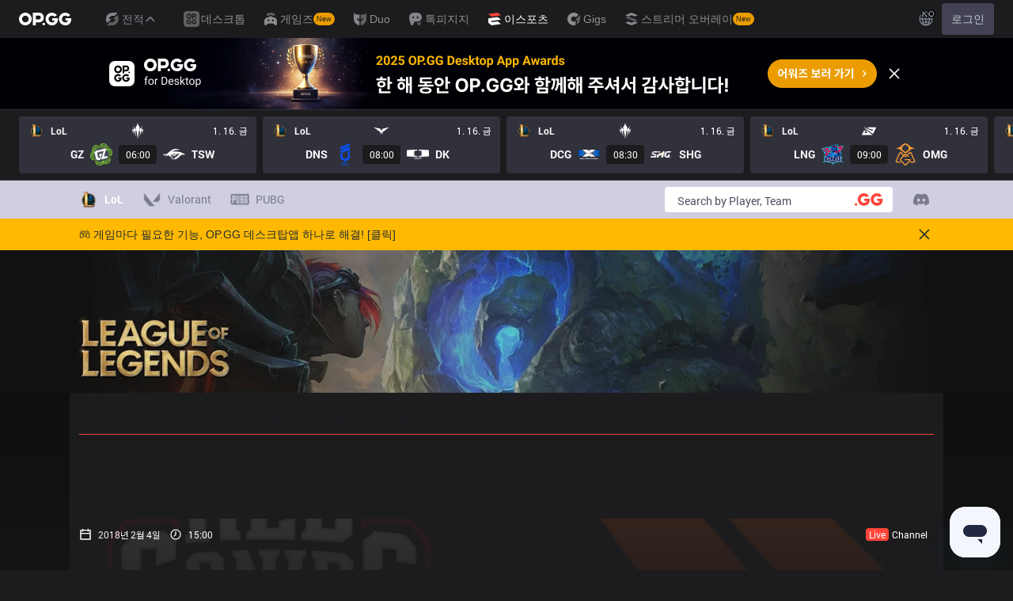

--- FILE ---
content_type: text/html; charset=utf-8
request_url: https://esports.op.gg/matches/12064/red-vs-kbm-2018-02-04?hl=ko_KR
body_size: 29641
content:
<!DOCTYPE html><html class="dark"><head><meta charSet="utf-8"/><link rel="preload" as="image" imageSrcSet="/_next/image?url=%2Fimages%2Fbanner%2Frenewal-banner-mobile.png&amp;w=640&amp;q=90 1x, /_next/image?url=%2Fimages%2Fbanner%2Frenewal-banner-mobile.png&amp;w=1920&amp;q=90 2x" fetchpriority="high"/><title>Regular RED vs KBM 2018-02-04 | 오피지지 e스포츠</title><meta name="description" content="Regular RED 과 KBM 의 경기를 지금 확인하세요"/><link rel="canonical" href="https://esports.op.gg/matches/12064/red-vs-kbm-2018-02-04"/><meta property="og:url" content="https://esports.op.gg/matches/12064/red-vs-kbm-2018-02-04"/><meta property="og:title" content="Regular RED vs KBM 2018-02-04 | 오피지지 e스포츠"/><meta property="og:image" content="https://esports.op.gg/api/og?home=RED&amp;homeUrl=https%3A%2F%2Fcdn.pandascore.co%2Fimages%2Fteam%2Fimage%2F161%2Fred-canids-3ci94wz2.png&amp;away=KBM&amp;awayUrl=https%3A%2F%2Fs-qwer.op.gg%2Fimages%2Flol%2Fteams%2F360_1672190819645.png"/><meta property="og:description" content="Regular RED 과 KBM 의 경기를 지금 확인하세요"/><meta property="og:type" content="website"/><meta property="og:site_name" content="오피지지 e스포츠"/><meta name="author" content="OP.GG Esports"/><meta property="og:image:width" content="800px"/><meta property="og:image:height" content="420px"/><link rel="alternate" hrefLang="en" href="https://esports.op.gg/matches/12064/red-vs-kbm-2018-02-04?hl=en_US"/><link rel="alternate" hrefLang="ko" href="https://esports.op.gg/matches/12064/red-vs-kbm-2018-02-04?hl=ko_KR"/><link rel="alternate" hrefLang="pt" href="https://esports.op.gg/matches/12064/red-vs-kbm-2018-02-04?hl=pt_BR"/><link rel="alternate" hrefLang="zh" href="https://esports.op.gg/matches/12064/red-vs-kbm-2018-02-04?hl=zh_CN"/><link rel="alternate" hrefLang="x-default" href="https://esports.op.gg/matches/12064/red-vs-kbm-2018-02-04"/><link rel="apple-touch-icon" sizes="57x57" href="/apple-icon-57x57.png"/><link rel="apple-touch-icon" sizes="60x60" href="/apple-icon-60x60.png"/><link rel="apple-touch-icon" sizes="72x72" href="/apple-icon-72x72.png"/><link rel="apple-touch-icon" sizes="76x76" href="/apple-icon-76x76.png"/><link rel="apple-touch-icon" sizes="114x114" href="/apple-icon-114x114.png"/><link rel="apple-touch-icon" sizes="120x120" href="/apple-icon-120x120.png"/><link rel="apple-touch-icon" sizes="144x144" href="/apple-icon-144x144.png"/><link rel="apple-touch-icon" sizes="152x152" href="/apple-icon-152x152.png"/><link rel="apple-touch-icon" sizes="180x180" href="/apple-icon-180x180.png"/><link rel="icon" type="image/png" sizes="192x192" href="/android-icon-192x192.png"/><link rel="icon" type="image/png" sizes="32x32" href="/favicon-32x32.png"/><link rel="icon" type="image/png" sizes="96x96" href="/favicon-96x96.png"/><link rel="icon" type="image/png" sizes="16x16" href="/favicon-16x16.png"/><link rel="manifest" href="/manifest.json"/><meta name="msapplication-TileColor" content="#1d252c"/><meta name="msapplication-TileImage" content="/ms-icon-144x144.png"/><meta name="theme-color" content="#1d252c"/><meta name="viewport" content="width=device-width, initial-scale=1, maximum-scale=1"/><meta name="google-site-verification" content="kUAALZoiXNoCref_YvOPFG7GozcAum9R-sAZGNm1Joo"/><meta name="naver-site-verification" content="448c8cc64350bf0377134569a4dc5393551a6bd4"/><meta name="next-head-count" content="39"/><link rel="preload" href="/_next/static/media/8a81435fdf5fef42-s.p.woff" as="font" type="font/woff" crossorigin="anonymous" data-next-font="size-adjust"/><link rel="preload" href="/_next/static/media/0b82477876b3ce28-s.p.woff" as="font" type="font/woff" crossorigin="anonymous" data-next-font="size-adjust"/><link rel="preload" href="/_next/static/media/e933f8e1bf69a273-s.p.woff" as="font" type="font/woff" crossorigin="anonymous" data-next-font="size-adjust"/><link rel="preload" href="/_next/static/media/b0a1cd15a889c163-s.p.woff" as="font" type="font/woff" crossorigin="anonymous" data-next-font="size-adjust"/><link rel="preload" href="/_next/static/media/04f53db13724bd57-s.p.woff" as="font" type="font/woff" crossorigin="anonymous" data-next-font="size-adjust"/><link rel="preload" href="/_next/static/media/469a185d18acd39e-s.p.woff" as="font" type="font/woff" crossorigin="anonymous" data-next-font="size-adjust"/><link rel="preload" href="/_next/static/css/2dedd2f3e6c994d4.css" as="style"/><link rel="stylesheet" href="/_next/static/css/2dedd2f3e6c994d4.css" data-n-g=""/><noscript data-n-css=""></noscript><script defer="" nomodule="" src="/_next/static/chunks/polyfills-78c92fac7aa8fdd8.js"></script><script src="/_next/static/chunks/webpack-687a13d3a6810d49.js" defer=""></script><script src="/_next/static/chunks/framework-a32fdada02556615.js" defer=""></script><script src="/_next/static/chunks/main-0937ccd85a2eca31.js" defer=""></script><script src="/_next/static/chunks/pages/_app-23cfb1e14528551e.js" defer=""></script><script src="/_next/static/chunks/2272ea81-ff21c60e5d762a40.js" defer=""></script><script src="/_next/static/chunks/4518-c2dce87ffa860dab.js" defer=""></script><script src="/_next/static/chunks/2337-4f887ae235b9f06b.js" defer=""></script><script src="/_next/static/chunks/4302-fd1387e45e6a1bf5.js" defer=""></script><script src="/_next/static/chunks/3706-e3d6c9fb80dbd71e.js" defer=""></script><script src="/_next/static/chunks/6388-c892a19c06cb2d92.js" defer=""></script><script src="/_next/static/chunks/9965-9a9883c616b3544a.js" defer=""></script><script src="/_next/static/chunks/1122-c50db5f9e2ccee9e.js" defer=""></script><script src="/_next/static/chunks/8969-4f7eda45a925b6a5.js" defer=""></script><script src="/_next/static/chunks/5682-2d93ef22d1a5dbb3.js" defer=""></script><script src="/_next/static/chunks/8860-daa2da722e72a7ce.js" defer=""></script><script src="/_next/static/chunks/3296-7bc12c0bfe8727b4.js" defer=""></script><script src="/_next/static/chunks/7633-830c3bc0de1cdba1.js" defer=""></script><script src="/_next/static/chunks/9332-c90376d4f8b6d71b.js" defer=""></script><script src="/_next/static/chunks/3423-03bdd98253408d2e.js" defer=""></script><script src="/_next/static/chunks/pages/matches/%5BmatchId%5D/%5Bslug%5D-716522040f73a077.js" defer=""></script><script src="/_next/static/MSfPSq9uWpgDoN2URmAF8/_buildManifest.js" defer=""></script><script src="/_next/static/MSfPSq9uWpgDoN2URmAF8/_ssgManifest.js" defer=""></script></head><body><div id="__next"><div id="opgg-kit-gnb" class="opgg-kit-style"><div class="GNB-module_responsive-gnb__G31jb"><div class="GNB-module_desktop__Y0ZHE"><div class="DesktopGNB-module_desktop-gnb__939BZ"><a class="DesktopGNB-module_logo__Jc5jC Link-module_link__WAd0a" href="/" aria-label="Go to Main Page"><svg xmlns="http://www.w3.org/2000/svg" width="66" height="16" fill="none"><path fill="currentColor" fill-rule="evenodd" d="M8.025 12.203C5.7 12.203 3.808 10.318 3.808 8S5.7 3.796 8.025 3.796 12.241 5.682 12.241 8s-1.891 4.203-4.216 4.203M8.025 0C3.6 0 0 3.589 0 8s3.6 8 8.025 8 8.025-3.589 8.025-8-3.6-8-8.025-8m17.517 8.498H21.18V3.7h4.362c1.505 0 1.964 1.412 1.964 2.398 0 1.017-.46 2.399-1.964 2.399m5.754-2.399c0-3.44-2.357-6.096-5.736-6.096h-7.98v15.984h3.6v-3.792h4.38c3.258 0 5.736-2.638 5.736-6.096m10.656.938H49.1c.018.2.04.516.055.96.027.744-.013 1.2-.163 2.098-.608 3.635-3.43 5.894-7.365 5.894-4.421 0-8.018-3.585-8.018-7.992 0-4.408 3.597-7.994 8.017-7.994a8.01 8.01 0 0 1 6.135 2.85l.226.268-.292.194-2.593 1.724-.216.144-.182-.186c-.82-.835-1.912-1.224-3.078-1.224-2.375 0-4.308 1.855-4.308 4.224 0 2.367 1.933 4.294 4.309 4.294 2.008 0 3.34-1.13 3.6-2.392h-3.275zm23.986.002h-7.15v2.862h3.277c-.261 1.26-1.593 2.392-3.602 2.392-2.375 0-4.308-1.927-4.308-4.295s1.933-4.223 4.308-4.223c1.165 0 2.258.389 3.078 1.224l.182.186.217-.144 2.592-1.724.293-.194-.227-.268a8.01 8.01 0 0 0-6.135-2.85c-4.42 0-8.017 3.586-8.017 7.993 0 4.408 3.596 7.993 8.017 7.993 3.936 0 6.758-2.258 7.366-5.894.15-.898.19-1.354.163-2.098-.015-.444-.037-.76-.055-.96m-36.269 7.326a1.626 1.626 0 0 1 3.254 0 1.626 1.626 0 0 1-3.254 0" clip-rule="evenodd"></path></svg></a><div><div class="Dropdown-module_dropdown__yXPJT ServiceMenu-module_game-stats__19onu ServiceDropdown-module_service-dropdown__H1a5S"><span class="ServiceDropdown-module_button-wrapper__bJEuj"><button class="ServiceDropdown-module_not-active__lGEfP ServiceDropdown-module_button__-5SsX Button-module_reset__cfW0B"><img class="ServiceDropdown-module_icon__jwlXl" src="https://s-opgg-kit.op.gg/gnb/config/images/icon/89329e03d782f89e734a8ca95b3272d3.svg?image=q_auto:good,f_webp" width="24" height="24" alt="" loading="lazy"/><img class="ServiceDropdown-module_hover-icon__8OmId" src="https://s-opgg-kit.op.gg/gnb/config/images/icon/bfa5abe2f78d6e9a55e81c9988c31442.svg?image=q_auto:good,f_webp" width="24" height="24" alt="" loading="lazy"/>전적<svg xmlns="http://www.w3.org/2000/svg" width="16" height="16" fill="none" class="ServiceDropdown-module_chevron__WfTke"><path stroke="currentColor" stroke-linecap="square" stroke-miterlimit="10" stroke-width="1.5" d="M12.5 10.25 8 5.75l-4.5 4.5"></path></svg></button></span><div class="Dropdown-module_menu__Ay3ET Dropdown-module_menu-bottom-right__lcdBR Dropdown-module_hide__XF23F"><div class="ServiceDropdown-module_content__04cSR Paper-module_paper__FfKpp"><div class="ServiceDropdown-module_list__6FBbK"><a class="ServiceDropdown-module_link__k-dBV Link-module_link__WAd0a" href="https://op.gg"><img src="https://s-opgg-kit.op.gg/gnb/config/images/icon/f716f47e658f27f0261febb5fa52260d.svg?image=q_auto:good,f_webp,w_48,h_48" width="20" height="20" alt="" loading="lazy"/><span class="ServiceDropdown-module_title__uYXbi">리그 오브 레전드</span> </a><a class="ServiceDropdown-module_link__k-dBV Link-module_link__WAd0a" href="https://op.gg/tft"><img src="https://s-opgg-kit.op.gg/gnb/config/images/icon/5cc224f533a183d42d8bc3a6099b3946.svg?image=q_auto:good,f_webp,w_48,h_48" width="20" height="20" alt="" loading="lazy"/><span class="ServiceDropdown-module_title__uYXbi">전략적 팀 전투</span> </a><a class="ServiceDropdown-module_link__k-dBV Link-module_link__WAd0a" href="https://op.gg/valorant"><img src="https://s-opgg-kit.op.gg/gnb/config/images/icon/48b77034b230d745cef6a9e3692f835e.svg?image=q_auto:good,f_webp,w_48,h_48" width="20" height="20" alt="" loading="lazy"/><span class="ServiceDropdown-module_title__uYXbi">발로란트</span> </a><a class="ServiceDropdown-module_link__k-dBV Link-module_link__WAd0a" href="https://op.gg/overwatch"><img src="https://s-opgg-kit.op.gg/gnb/config/images/icon/783699c9543219536d80ed7193931e07.svg?image=q_auto:good,f_webp,w_48,h_48" width="20" height="20" alt="" loading="lazy"/><span class="ServiceDropdown-module_title__uYXbi">오버워치2</span> </a><a class="ServiceDropdown-module_link__k-dBV Link-module_link__WAd0a" href="https://op.gg/pubg"><img src="https://s-opgg-kit.op.gg/gnb/config/images/icon/037088981bc4f247e2f494750e61f443.svg?image=q_auto:good,f_webp,w_48,h_48" width="20" height="20" alt="" loading="lazy"/><span class="ServiceDropdown-module_title__uYXbi">배틀그라운드</span> </a><a class="ServiceDropdown-module_link__k-dBV Link-module_link__WAd0a" href="https://op.gg/supervive"><img src="https://s-opgg-kit.op.gg/gnb/config/images/icon/e83370409f56370178c92e2f448869e1.svg?image=q_auto:good,f_webp,w_48,h_48" width="20" height="20" alt="" loading="lazy"/><span class="ServiceDropdown-module_title__uYXbi">슈퍼바이브</span> </a><a class="ServiceDropdown-module_link__k-dBV Link-module_link__WAd0a" href="https://op.gg/2xko"><img src="https://s-opgg-kit.op.gg/gnb/config/images/icon/6903d44ae5acbc72192101329ec52fc3.svg?image=q_auto:good,f_webp,w_48,h_48" width="20" height="20" alt="" loading="lazy"/><span class="ServiceDropdown-module_title__uYXbi">2XKO</span> <span class="ServiceDropdown-module_tag__c-lCU Tag-module_soon__n3HdN Tag-module_tag__gCp-5">Soon</span></a><a class="ServiceDropdown-module_link__k-dBV Link-module_link__WAd0a" href="https://op.gg/marvel-rivals"><img src="https://s-opgg-kit.op.gg/gnb/config/images/icon/8aa9dc4d53a6c7faaf7b3841be6d87b2.svg?image=q_auto:good,f_webp,w_48,h_48" width="20" height="20" alt="" loading="lazy"/><span class="ServiceDropdown-module_title__uYXbi">마블 라이벌즈</span> <span class="ServiceDropdown-module_tag__c-lCU Tag-module_beta__8VxSI Tag-module_tag__gCp-5">Beta</span></a><a class="ServiceDropdown-module_link__k-dBV Link-module_link__WAd0a" href="https://op.gg/fortnite"><img src="https://s-opgg-kit.op.gg/gnb/config/images/icon/73bb77faedd98cfb7a6fd82c40e99d9f.png?image=q_auto:good,f_webp,w_48,h_48" width="20" height="20" alt="" loading="lazy"/><span class="ServiceDropdown-module_title__uYXbi">포트나이트</span> <span class="ServiceDropdown-module_tag__c-lCU Tag-module_beta__8VxSI Tag-module_tag__gCp-5">Beta</span></a><a class="ServiceDropdown-module_link__k-dBV Link-module_link__WAd0a" href="https://op.gg/cs2"><img src="https://s-opgg-kit.op.gg/gnb/config/images/icon/5795b838c747874aac38827d9c5c57df.svg?image=q_auto:good,f_webp,w_48,h_48" width="20" height="20" alt="" loading="lazy"/><span class="ServiceDropdown-module_title__uYXbi">카운터 스트라이크 2</span> <span class="ServiceDropdown-module_tag__c-lCU Tag-module_beta__8VxSI Tag-module_tag__gCp-5">Beta</span></a><a class="ServiceDropdown-module_link__k-dBV Link-module_link__WAd0a" href="https://op.gg/arc-raiders"><img src="https://s-opgg-kit.op.gg/gnb/config/images/icon/eb0c7a047c539c6aa69beeb674c5d819.svg?image=q_auto:good,f_webp,w_48,h_48" width="20" height="20" alt="" loading="lazy"/><span class="ServiceDropdown-module_title__uYXbi">Arc Raiders</span> <span class="ServiceDropdown-module_tag__c-lCU Tag-module_beta__8VxSI Tag-module_tag__gCp-5">Beta</span></a></div><div><a class="ServiceDropdown-module_thumbnail__iEn0z" href="https://op.gg/arc-raiders/marketplace" target="_blank" rel="noreferrer"><img class="Thumbnail-module_thumbnail__Zd0ro" width="248" height="140" alt="아크레이더스 플레이하면서 필요한 정보, 찾기 번거로우셨나요? 아이템 정보, 이벤트 타이머, 거래소까지 OP.GG에서 한 번에 확인해보세요." src="https://s-opgg-kit.op.gg/gnb/config/images/thumbnail/766430e6a3b806fcec3edc86cf919d85.png?image=q_auto:good,f_webp,w_496,h_280" loading="lazy"/><img class="Thumbnail-module_thumbnail__Zd0ro" style="display:none" width="248" height="140" alt="리그 오브 레전드" src="https://s-opgg-kit.op.gg/gnb/config/images/thumbnail/46a00fcb04377c2ff9557c7d2c57b582.png?image=q_auto:good,f_webp,w_496,h_280" loading="lazy"/><img class="Thumbnail-module_thumbnail__Zd0ro" style="display:none" width="248" height="140" alt="전략적 팀 전투" src="https://s-opgg-kit.op.gg/gnb/config/images/thumbnail/575245486ee887c412d47c8ae3bc8cf5.png?image=q_auto:good,f_webp,w_496,h_280" loading="lazy"/><img class="Thumbnail-module_thumbnail__Zd0ro" style="display:none" width="248" height="140" alt="발로란트" src="https://s-opgg-kit.op.gg/gnb/config/images/thumbnail/35e002a088e8168d6048f00a1c2ae157.png?image=q_auto:good,f_webp,w_496,h_280" loading="lazy"/><img class="Thumbnail-module_thumbnail__Zd0ro" style="display:none" width="248" height="140" alt="오버워치2" src="https://s-opgg-kit.op.gg/gnb/config/images/thumbnail/9514304810a8dc99e7dfc23d705812c3.png?image=q_auto:good,f_webp,w_496,h_280" loading="lazy"/><img class="Thumbnail-module_thumbnail__Zd0ro" style="display:none" width="248" height="140" alt="배틀그라운드" src="https://s-opgg-kit.op.gg/gnb/config/images/thumbnail/011f0f99455ae793bcc4f159056e675c.png?image=q_auto:good,f_webp,w_496,h_280" loading="lazy"/><img class="Thumbnail-module_thumbnail__Zd0ro" style="display:none" width="248" height="140" alt="슈퍼바이브" src="https://s-opgg-kit.op.gg/gnb/config/images/thumbnail/c5a422f7bb68033f3e51e93c11b3a9b9.png?image=q_auto:good,f_webp,w_496,h_280" loading="lazy"/><img class="Thumbnail-module_thumbnail__Zd0ro" style="display:none" width="248" height="140" alt="2XKO" src="https://s-opgg-kit.op.gg/gnb/config/images/thumbnail/7ce38709cbcca159501cae33de1f5507.png?image=q_auto:good,f_webp,w_496,h_280" loading="lazy"/><img class="Thumbnail-module_thumbnail__Zd0ro" style="display:none" width="248" height="140" alt="마블 라이벌즈" src="https://s-opgg-kit.op.gg/gnb/config/images/thumbnail/cd28d9abf5ad0f9a51132ed25d4d37ba.png?image=q_auto:good,f_webp,w_496,h_280" loading="lazy"/><img class="Thumbnail-module_thumbnail__Zd0ro" style="display:none" width="248" height="140" alt="포트나이트" src="https://s-opgg-kit.op.gg/gnb/config/images/thumbnail/221e0b47e9e53b193b771f5fb8e01938.png?image=q_auto:good,f_webp,w_496,h_280" loading="lazy"/><img class="Thumbnail-module_thumbnail__Zd0ro" style="display:none" width="248" height="140" alt="카운터 스트라이크 2" src="https://s-opgg-kit.op.gg/gnb/config/images/thumbnail/16b7abfa4c734a0994dad043c2c12894.png?image=q_auto:good,f_webp,w_496,h_280" loading="lazy"/><img class="Thumbnail-module_thumbnail__Zd0ro" style="display:none" width="248" height="140" alt="Arc Raiders" src="https://s-opgg-kit.op.gg/gnb/config/images/thumbnail/766430e6a3b806fcec3edc86cf919d85.png?image=q_auto:good,f_webp,w_496,h_280" loading="lazy"/><div class="ServiceDropdown-module_meta__65Q1V"><span class="ServiceDropdown-module_desc__gZmvV">아크레이더스 플레이하면서 필요한 정보, 찾기 번거로우셨나요? 아이템 정보, 이벤트 타이머, 거래소까지 OP.GG에서 한 번에 확인해보세요.</span></div></a></div></div></div></div></div><div class="ServiceMenu-module_service-menu__cUv5k"><a class="GNBLink-module_gnb-link__bkjPT Link-module_link__WAd0a" href="https://op.gg/desktop"><img class="GNBLink-module_hover-icon__QkAg9" src="https://s-opgg-kit.op.gg/gnb/config/images/icon/1f7fa8f36b97bccd81a09d891ab48e53.svg?image=q_auto:good,f_webp,w_48,h_48" width="24" height="24" alt="" loading="eager"/><img class="GNBLink-module_icon__QH4zn" src="https://s-opgg-kit.op.gg/gnb/config/images/icon/578ee563211e6ec9586f3d9dee5c55da.svg?image=q_auto:good,f_webp,w_48,h_48" width="24" height="24" alt="" loading="eager"/><span class="">데스크톱</span></a><a class="GNBLink-module_gnb-link__bkjPT Link-module_link__WAd0a" href="https://games.op.gg"><img class="GNBLink-module_hover-icon__QkAg9" src="https://s-opgg-kit.op.gg/gnb/config/images/icon/12ce1f5fb16ad1d378a38dd717e3f39f.svg?image=q_auto:good,f_webp,w_48,h_48" width="24" height="24" alt="" loading="eager"/><img class="GNBLink-module_icon__QH4zn" src="https://s-opgg-kit.op.gg/gnb/config/images/icon/a9ec9005c598e9dc644e46835a8170bf.svg?image=q_auto:good,f_webp,w_48,h_48" width="24" height="24" alt="" loading="eager"/><span class="">게임즈</span><span class="Tag-module_new__shGGC Tag-module_tag__gCp-5">New</span></a><a class="GNBLink-module_gnb-link__bkjPT Link-module_link__WAd0a" href="https://duo.op.gg"><img class="GNBLink-module_hover-icon__QkAg9" src="https://s-opgg-kit.op.gg/gnb/config/images/icon/058928c9b0da0c9833f279f65e9bffe9.svg?image=q_auto:good,f_webp,w_48,h_48" width="24" height="24" alt="" loading="eager"/><img class="GNBLink-module_icon__QH4zn" src="https://s-opgg-kit.op.gg/gnb/config/images/icon/a31ab0f891ab2609ac0a9825c03816e6.svg?image=q_auto:good,f_webp,w_48,h_48" width="24" height="24" alt="" loading="eager"/><span class="">Duo</span></a><a class="GNBLink-module_gnb-link__bkjPT Link-module_link__WAd0a" href="https://talk.op.gg"><img class="GNBLink-module_hover-icon__QkAg9" src="https://s-opgg-kit.op.gg/gnb/config/images/icon/04a40f3b0d664bf4478e2f215f448f3c.svg?image=q_auto:good,f_webp,w_48,h_48" width="24" height="24" alt="" loading="eager"/><img class="GNBLink-module_icon__QH4zn" src="https://s-opgg-kit.op.gg/gnb/config/images/icon/f8f51b5a7ef32cf4cdd43545f3ce3574.svg?image=q_auto:good,f_webp,w_48,h_48" width="24" height="24" alt="" loading="eager"/><span class="">톡피지지</span></a><a class="GNBLink-module_active__eevH5 GNBLink-module_gnb-link__bkjPT Link-module_link__WAd0a" href="https://esports.op.gg"><img class="GNBLink-module_hover-icon__QkAg9" src="https://s-opgg-kit.op.gg/gnb/config/images/icon/06f2c5c6f57cb212a207eb1d8f1b2160.svg?image=q_auto:good,f_webp,w_48,h_48" width="24" height="24" alt="" loading="eager"/><img class="GNBLink-module_icon__QH4zn" src="https://s-opgg-kit.op.gg/gnb/config/images/icon/1f3d8921b286644f2f28a4d4853d8d87.svg?image=q_auto:good,f_webp,w_48,h_48" width="24" height="24" alt="" loading="eager"/><span class="">이스포츠</span></a><a class="GNBLink-module_gnb-link__bkjPT Link-module_link__WAd0a" href="https://gigs.op.gg"><img class="GNBLink-module_hover-icon__QkAg9" src="https://s-opgg-kit.op.gg/gnb/config/images/icon/08664e3f401569aca5e12eec15695421.svg?image=q_auto:good,f_webp,w_48,h_48" width="24" height="24" alt="" loading="eager"/><img class="GNBLink-module_icon__QH4zn" src="https://s-opgg-kit.op.gg/gnb/config/images/icon/968fbbfb3dbebd05e25545bb2d1d9437.svg?image=q_auto:good,f_webp,w_48,h_48" width="24" height="24" alt="" loading="eager"/><span class="">Gigs</span></a><a class="GNBLink-module_gnb-link__bkjPT Link-module_link__WAd0a" href="https://streamer-overlay.op.gg"><img class="GNBLink-module_hover-icon__QkAg9" src="https://s-opgg-kit.op.gg/gnb/config/images/icon/2b9e5d04e4e7b4d07c0807beb8fc4241.svg?image=q_auto:good,f_webp,w_48,h_48" width="24" height="24" alt="" loading="eager"/><img class="GNBLink-module_icon__QH4zn" src="https://s-opgg-kit.op.gg/gnb/config/images/icon/6cd1996dccd4d60704436a35b7128027.svg?image=q_auto:good,f_webp,w_48,h_48" width="24" height="24" alt="" loading="eager"/><span class="">스트리머 오버레이</span><span class="Tag-module_new__shGGC Tag-module_tag__gCp-5">New</span></a></div><div class="ServiceMenu-module_dots__2gQCa"><div><div class="Dropdown-module_dropdown__yXPJT MenuDropdown-module_menu-dropdown__MHKhV"><button class="MenuDropdown-module_button__-mdNw IconButton-module_icon-button__-5QEs Button-module_reset__cfW0B" aria-label="View More"><svg xmlns="http://www.w3.org/2000/svg" width="24" height="24" fill="none"><g fill="currentColor"><circle cx="6" cy="12" r="2"></circle><circle cx="18" cy="12" r="2"></circle><circle cx="12" cy="12" r="2"></circle></g></svg></button><div class="Dropdown-module_menu__Ay3ET Dropdown-module_menu-bottom-left__YUG9D Dropdown-module_hide__XF23F"><div class="MenuDropdown-module_content__2fkZj opgg-kit-dark Paper-module_paper__FfKpp"><div class="MenuDropdown-module_content__2fkZj Wrapper-module_wrapper__Weu-W"><div class="MenuDropdown-module_title__2RYcq Text-module_base__iFYgy Text-module_text__qmiLT">전적</div><div><div class="MenuDropdown-module_half-wrapper__xBfm0"><a class="ImgIconLink-module_img-icon-link__P-35o ImgIconLink-module_drawer-lg__7U4qP MenuDropdown-module_half-link__UO8MM Link-module_link__WAd0a" href="https://op.gg" target="_blank"><span class="ImgIconLink-module_img-wrapper__XXtVE"><img src="https://s-opgg-kit.op.gg/gnb/config/images/icon/f716f47e658f27f0261febb5fa52260d.svg?image=q_auto:good,f_webp,w_64,h_64" alt="" width="32" height="32" class="ImgIconLink-module_img__WOvv8" loading="lazy"/></span><span class="ImgIconLink-module_text__NFA-i">리그 오브 레전드</span></a><a class="ImgIconLink-module_img-icon-link__P-35o ImgIconLink-module_drawer-lg__7U4qP MenuDropdown-module_half-link__UO8MM Link-module_link__WAd0a" href="https://op.gg/tft" target="_blank"><span class="ImgIconLink-module_img-wrapper__XXtVE"><img src="https://s-opgg-kit.op.gg/gnb/config/images/icon/5cc224f533a183d42d8bc3a6099b3946.svg?image=q_auto:good,f_webp,w_64,h_64" alt="" width="32" height="32" class="ImgIconLink-module_img__WOvv8" loading="lazy"/></span><span class="ImgIconLink-module_text__NFA-i">전략적 팀 전투</span></a><a class="ImgIconLink-module_img-icon-link__P-35o ImgIconLink-module_drawer-lg__7U4qP MenuDropdown-module_half-link__UO8MM Link-module_link__WAd0a" href="https://op.gg/valorant" target="_blank"><span class="ImgIconLink-module_img-wrapper__XXtVE"><img src="https://s-opgg-kit.op.gg/gnb/config/images/icon/48b77034b230d745cef6a9e3692f835e.svg?image=q_auto:good,f_webp,w_64,h_64" alt="" width="32" height="32" class="ImgIconLink-module_img__WOvv8" loading="lazy"/></span><span class="ImgIconLink-module_text__NFA-i">발로란트</span></a><a class="ImgIconLink-module_img-icon-link__P-35o ImgIconLink-module_drawer-lg__7U4qP MenuDropdown-module_half-link__UO8MM Link-module_link__WAd0a" href="https://op.gg/overwatch" target="_blank"><span class="ImgIconLink-module_img-wrapper__XXtVE"><img src="https://s-opgg-kit.op.gg/gnb/config/images/icon/783699c9543219536d80ed7193931e07.svg?image=q_auto:good,f_webp,w_64,h_64" alt="" width="32" height="32" class="ImgIconLink-module_img__WOvv8" loading="lazy"/></span><span class="ImgIconLink-module_text__NFA-i">오버워치2</span></a><a class="ImgIconLink-module_img-icon-link__P-35o ImgIconLink-module_drawer-lg__7U4qP MenuDropdown-module_half-link__UO8MM Link-module_link__WAd0a" href="https://op.gg/pubg" target="_blank"><span class="ImgIconLink-module_img-wrapper__XXtVE"><img src="https://s-opgg-kit.op.gg/gnb/config/images/icon/037088981bc4f247e2f494750e61f443.svg?image=q_auto:good,f_webp,w_64,h_64" alt="" width="32" height="32" class="ImgIconLink-module_img__WOvv8" loading="lazy"/></span><span class="ImgIconLink-module_text__NFA-i">배틀그라운드</span></a><a class="ImgIconLink-module_img-icon-link__P-35o ImgIconLink-module_drawer-lg__7U4qP MenuDropdown-module_half-link__UO8MM Link-module_link__WAd0a" href="https://op.gg/supervive" target="_blank"><span class="ImgIconLink-module_img-wrapper__XXtVE"><img src="https://s-opgg-kit.op.gg/gnb/config/images/icon/e83370409f56370178c92e2f448869e1.svg?image=q_auto:good,f_webp,w_64,h_64" alt="" width="32" height="32" class="ImgIconLink-module_img__WOvv8" loading="lazy"/></span><span class="ImgIconLink-module_text__NFA-i">슈퍼바이브</span></a><a class="ImgIconLink-module_img-icon-link__P-35o ImgIconLink-module_drawer-lg__7U4qP MenuDropdown-module_half-link__UO8MM Link-module_link__WAd0a" href="https://op.gg/2xko" target="_blank"><span class="ImgIconLink-module_img-wrapper__XXtVE"><img src="https://s-opgg-kit.op.gg/gnb/config/images/icon/6903d44ae5acbc72192101329ec52fc3.svg?image=q_auto:good,f_webp,w_64,h_64" alt="" width="32" height="32" class="ImgIconLink-module_img__WOvv8" loading="lazy"/><span class="ImgIconLink-module_tag__RQJzO Tag-module_soon__n3HdN Tag-module_tag__gCp-5">Soon</span></span><span class="ImgIconLink-module_text__NFA-i">2XKO</span></a><a class="ImgIconLink-module_img-icon-link__P-35o ImgIconLink-module_drawer-lg__7U4qP MenuDropdown-module_half-link__UO8MM Link-module_link__WAd0a" href="https://op.gg/marvel-rivals" target="_blank"><span class="ImgIconLink-module_img-wrapper__XXtVE"><img src="https://s-opgg-kit.op.gg/gnb/config/images/icon/8aa9dc4d53a6c7faaf7b3841be6d87b2.svg?image=q_auto:good,f_webp,w_64,h_64" alt="" width="32" height="32" class="ImgIconLink-module_img__WOvv8" loading="lazy"/><span class="ImgIconLink-module_tag__RQJzO Tag-module_beta__8VxSI Tag-module_tag__gCp-5">Beta</span></span><span class="ImgIconLink-module_text__NFA-i">마블 라이벌즈</span></a><a class="ImgIconLink-module_img-icon-link__P-35o ImgIconLink-module_drawer-lg__7U4qP MenuDropdown-module_half-link__UO8MM Link-module_link__WAd0a" href="https://op.gg/fortnite" target="_blank"><span class="ImgIconLink-module_img-wrapper__XXtVE"><img src="https://s-opgg-kit.op.gg/gnb/config/images/icon/73bb77faedd98cfb7a6fd82c40e99d9f.png?image=q_auto:good,f_webp,w_64,h_64" alt="" width="32" height="32" class="ImgIconLink-module_img__WOvv8" loading="lazy"/><span class="ImgIconLink-module_tag__RQJzO Tag-module_beta__8VxSI Tag-module_tag__gCp-5">Beta</span></span><span class="ImgIconLink-module_text__NFA-i">포트나이트</span></a><a class="ImgIconLink-module_img-icon-link__P-35o ImgIconLink-module_drawer-lg__7U4qP MenuDropdown-module_half-link__UO8MM Link-module_link__WAd0a" href="https://op.gg/cs2" target="_blank"><span class="ImgIconLink-module_img-wrapper__XXtVE"><img src="https://s-opgg-kit.op.gg/gnb/config/images/icon/5795b838c747874aac38827d9c5c57df.svg?image=q_auto:good,f_webp,w_64,h_64" alt="" width="32" height="32" class="ImgIconLink-module_img__WOvv8" loading="lazy"/><span class="ImgIconLink-module_tag__RQJzO Tag-module_beta__8VxSI Tag-module_tag__gCp-5">Beta</span></span><span class="ImgIconLink-module_text__NFA-i">카운터 스트라이크 2</span></a><a class="ImgIconLink-module_img-icon-link__P-35o ImgIconLink-module_drawer-lg__7U4qP MenuDropdown-module_half-link__UO8MM Link-module_link__WAd0a" href="https://op.gg/arc-raiders" target="_blank"><span class="ImgIconLink-module_img-wrapper__XXtVE"><img src="https://s-opgg-kit.op.gg/gnb/config/images/icon/eb0c7a047c539c6aa69beeb674c5d819.svg?image=q_auto:good,f_webp,w_64,h_64" alt="" width="32" height="32" class="ImgIconLink-module_img__WOvv8" loading="lazy"/><span class="ImgIconLink-module_tag__RQJzO Tag-module_beta__8VxSI Tag-module_tag__gCp-5">Beta</span></span><span class="ImgIconLink-module_text__NFA-i">Arc Raiders</span></a></div></div></div><hr class="MenuDropdown-module_hr__k7r1J"/><div class="MenuDropdown-module_content__2fkZj Wrapper-module_wrapper__Weu-W"><div class="MenuDropdown-module_title__2RYcq Text-module_base__iFYgy Text-module_text__qmiLT"></div><div><div class="MenuDropdown-module_big-wrapper__QTXG-"><a class="ImgIconLink-module_img-icon-link__P-35o ImgIconLink-module_big__Y-zI8 MenuDropdown-module_big-link__i-tXn Link-module_link__WAd0a" href="https://op.gg/desktop" target="_blank"><span class="ImgIconLink-module_img-wrapper__XXtVE"><img src="https://s-opgg-kit.op.gg/gnb/config/images/icon/1f7fa8f36b97bccd81a09d891ab48e53.svg?image=q_auto:good,f_webp,w_96,h_96" alt="" width="48" height="48" class="ImgIconLink-module_img__WOvv8" loading="lazy"/></span><span class="ImgIconLink-module_text__NFA-i">데스크톱</span></a><a class="ImgIconLink-module_img-icon-link__P-35o ImgIconLink-module_big__Y-zI8 MenuDropdown-module_big-link__i-tXn Link-module_link__WAd0a" href="https://games.op.gg" target="_blank"><span class="ImgIconLink-module_img-wrapper__XXtVE"><img src="https://s-opgg-kit.op.gg/gnb/config/images/icon/12ce1f5fb16ad1d378a38dd717e3f39f.svg?image=q_auto:good,f_webp,w_96,h_96" alt="" width="48" height="48" class="ImgIconLink-module_img__WOvv8" loading="lazy"/><span class="ImgIconLink-module_tag__RQJzO Tag-module_new__shGGC Tag-module_tag__gCp-5">New</span></span><span class="ImgIconLink-module_text__NFA-i">게임즈</span></a><a class="ImgIconLink-module_img-icon-link__P-35o ImgIconLink-module_big__Y-zI8 MenuDropdown-module_big-link__i-tXn Link-module_link__WAd0a" href="https://duo.op.gg" target="_blank"><span class="ImgIconLink-module_img-wrapper__XXtVE"><img src="https://s-opgg-kit.op.gg/gnb/config/images/icon/058928c9b0da0c9833f279f65e9bffe9.svg?image=q_auto:good,f_webp,w_96,h_96" alt="" width="48" height="48" class="ImgIconLink-module_img__WOvv8" loading="lazy"/></span><span class="ImgIconLink-module_text__NFA-i">Duo</span></a><a class="ImgIconLink-module_img-icon-link__P-35o ImgIconLink-module_big__Y-zI8 MenuDropdown-module_big-link__i-tXn Link-module_link__WAd0a" href="https://talk.op.gg" target="_blank"><span class="ImgIconLink-module_img-wrapper__XXtVE"><img src="https://s-opgg-kit.op.gg/gnb/config/images/icon/04a40f3b0d664bf4478e2f215f448f3c.svg?image=q_auto:good,f_webp,w_96,h_96" alt="" width="48" height="48" class="ImgIconLink-module_img__WOvv8" loading="lazy"/></span><span class="ImgIconLink-module_text__NFA-i">톡피지지</span></a><a class="ImgIconLink-module_img-icon-link__P-35o ImgIconLink-module_big__Y-zI8 MenuDropdown-module_big-link__i-tXn Link-module_link__WAd0a" href="https://esports.op.gg" target="_blank"><span class="ImgIconLink-module_img-wrapper__XXtVE"><img src="https://s-opgg-kit.op.gg/gnb/config/images/icon/06f2c5c6f57cb212a207eb1d8f1b2160.svg?image=q_auto:good,f_webp,w_96,h_96" alt="" width="48" height="48" class="ImgIconLink-module_img__WOvv8" loading="lazy"/></span><span class="ImgIconLink-module_text__NFA-i">이스포츠</span></a><a class="ImgIconLink-module_img-icon-link__P-35o ImgIconLink-module_big__Y-zI8 MenuDropdown-module_big-link__i-tXn Link-module_link__WAd0a" href="https://gigs.op.gg" target="_blank"><span class="ImgIconLink-module_img-wrapper__XXtVE"><img src="https://s-opgg-kit.op.gg/gnb/config/images/icon/08664e3f401569aca5e12eec15695421.svg?image=q_auto:good,f_webp,w_96,h_96" alt="" width="48" height="48" class="ImgIconLink-module_img__WOvv8" loading="lazy"/></span><span class="ImgIconLink-module_text__NFA-i">Gigs</span></a><a class="ImgIconLink-module_img-icon-link__P-35o ImgIconLink-module_big__Y-zI8 MenuDropdown-module_big-link__i-tXn Link-module_link__WAd0a" href="https://streamer-overlay.op.gg" target="_blank"><span class="ImgIconLink-module_img-wrapper__XXtVE"><img src="https://s-opgg-kit.op.gg/gnb/config/images/icon/2b9e5d04e4e7b4d07c0807beb8fc4241.svg?image=q_auto:good,f_webp,w_96,h_96" alt="" width="48" height="48" class="ImgIconLink-module_img__WOvv8" loading="lazy"/><span class="ImgIconLink-module_tag__RQJzO Tag-module_new__shGGC Tag-module_tag__gCp-5">New</span></span><span class="ImgIconLink-module_text__NFA-i">스트리머 오버레이</span></a></div></div></div></div></div></div></div></div><div class="DesktopGNB-module_sub-content__9qe3X"><div class="DesktopGNB-module_icon-list__-ktS1"><button class="DesktopGNB-module_lang-btn__G8IO4 IconButton-module_icon-button__-5QEs Button-module_reset__cfW0B"><svg xmlns="http://www.w3.org/2000/svg" width="24" height="24" fill="none"><path fill="currentColor" fill-rule="evenodd" d="M3.556 12a8.445 8.445 0 1 1 16.89 0 8.445 8.445 0 0 1-16.89 0m10.961 7.126a7.6 7.6 0 0 0 2.497-1.474 8.4 8.4 0 0 0-1.182-.686q-.203.48-.44.907c-.257.465-.551.889-.875 1.253m1.627-2.996q.77.36 1.447.841.03.022.057.048a7.53 7.53 0 0 0 1.895-4.575H16.77a13.2 13.2 0 0 1-.627 3.686m-.262-3.686a12.4 12.4 0 0 1-.563 3.347 9.8 9.8 0 0 0-2.874-.56v-2.787zm.89-.889h2.77a7.53 7.53 0 0 0-1.894-4.574 1 1 0 0 1-.057.048 9.3 9.3 0 0 1-1.447.84c.36 1.102.586 2.356.627 3.687M15.318 8.21c.318.992.522 2.13.563 3.347h-3.437V8.768a9.8 9.8 0 0 0 2.874-.56m.513-1.175a8.4 8.4 0 0 0 1.182-.686 7.6 7.6 0 0 0-2.497-1.474c.324.364.618.788.876 1.253q.236.426.44.907m-6.35-2.16a7.6 7.6 0 0 0-2.496 1.474q.556.386 1.182.686a9 9 0 0 1 .44-.907c.258-.465.551-.889.875-1.253M7.857 7.87a9.3 9.3 0 0 1-1.447-.841 1 1 0 0 1-.057-.048 7.53 7.53 0 0 0-1.895 4.575H7.23c.041-1.331.267-2.585.627-3.686m.262 3.686c.04-1.218.245-2.355.563-3.347.898.32 1.866.515 2.875.56v2.787zm-.889.888H4.457a7.53 7.53 0 0 0 1.895 4.575 1 1 0 0 1 .057-.048q.677-.481 1.447-.841a13.2 13.2 0 0 1-.627-3.686m1.452 3.347a12.4 12.4 0 0 1-.563-3.347h3.438v2.788a9.8 9.8 0 0 0-2.875.56m-.513 1.175q.203.48.44.907c.258.465.551.889.875 1.253a7.6 7.6 0 0 1-2.497-1.474q.556-.388 1.182-.686m.82-.34a9 9 0 0 1 2.568-.504v3.374c-.746-.2-1.525-.89-2.172-2.055a8 8 0 0 1-.395-.816m3.457-.504a9 9 0 0 1 2.566.503q-.183.435-.395.816c-.647 1.165-1.426 1.856-2.171 2.055zm-.89-8.244a9 9 0 0 1-2.566-.503 8 8 0 0 1 .395-.816c.647-1.165 1.426-1.856 2.172-2.055zm.89 0a9 9 0 0 0 2.566-.503 8 8 0 0 0-.395-.816c-.647-1.165-1.426-1.856-2.171-2.055z" clip-rule="evenodd"></path></svg><span class="DesktopGNB-module_current-lang-code__iQRDg">KO</span></button></div><button class="DesktopGNB-module_user-btn__7gIqU Button-module_secondary__pP3kM">로그인</button></div></div></div><div class="GNB-module_mobile__YAoXE"><div class="MobileGNB-module_mobile-gnb__eU6Cv"><div class="MobileGNB-module_logo-service__mbaZK"><a class="MobileGNB-module_logo__xoyVX Link-module_link__WAd0a" href="/" aria-label="Go to Main Page"><svg xmlns="http://www.w3.org/2000/svg" width="66" height="16" fill="none"><path fill="currentColor" fill-rule="evenodd" d="M8.025 12.203C5.7 12.203 3.808 10.318 3.808 8S5.7 3.796 8.025 3.796 12.241 5.682 12.241 8s-1.891 4.203-4.216 4.203M8.025 0C3.6 0 0 3.589 0 8s3.6 8 8.025 8 8.025-3.589 8.025-8-3.6-8-8.025-8m17.517 8.498H21.18V3.7h4.362c1.505 0 1.964 1.412 1.964 2.398 0 1.017-.46 2.399-1.964 2.399m5.754-2.399c0-3.44-2.357-6.096-5.736-6.096h-7.98v15.984h3.6v-3.792h4.38c3.258 0 5.736-2.638 5.736-6.096m10.656.938H49.1c.018.2.04.516.055.96.027.744-.013 1.2-.163 2.098-.608 3.635-3.43 5.894-7.365 5.894-4.421 0-8.018-3.585-8.018-7.992 0-4.408 3.597-7.994 8.017-7.994a8.01 8.01 0 0 1 6.135 2.85l.226.268-.292.194-2.593 1.724-.216.144-.182-.186c-.82-.835-1.912-1.224-3.078-1.224-2.375 0-4.308 1.855-4.308 4.224 0 2.367 1.933 4.294 4.309 4.294 2.008 0 3.34-1.13 3.6-2.392h-3.275zm23.986.002h-7.15v2.862h3.277c-.261 1.26-1.593 2.392-3.602 2.392-2.375 0-4.308-1.927-4.308-4.295s1.933-4.223 4.308-4.223c1.165 0 2.258.389 3.078 1.224l.182.186.217-.144 2.592-1.724.293-.194-.227-.268a8.01 8.01 0 0 0-6.135-2.85c-4.42 0-8.017 3.586-8.017 7.993 0 4.408 3.596 7.993 8.017 7.993 3.936 0 6.758-2.258 7.366-5.894.15-.898.19-1.354.163-2.098-.015-.444-.037-.76-.055-.96m-36.269 7.326a1.626 1.626 0 0 1 3.254 0 1.626 1.626 0 0 1-3.254 0" clip-rule="evenodd"></path></svg></a><button class="MobileGNB-module_service-btn__EaV2I Button-module_reset__cfW0B" aria-label="Show More"><div class="CurrentServiceIcon-module_current-service-icon__QOxt-"><div class="CurrentServiceIcon-module_inner__dNGHH"><img src="https://s-opgg-kit.op.gg/gnb/config/images/icon/1f3d8921b286644f2f28a4d4853d8d87.svg?image=q_auto:good,f_webp,w_48,h_48" width="24" height="24" alt="" loading="eager"/></div></div><svg xmlns="http://www.w3.org/2000/svg" width="17" height="17" fill="none"><path fill="currentColor" d="m4.5 6.5 4 5 4-5z"></path></svg></button></div><div class="MobileGNB-module_sub__cwRSw"><button class="MobileIconButton-module_icon-button__C26zp Button-module_reset__cfW0B" aria-label="Open Menu"><svg xmlns="http://www.w3.org/2000/svg" width="25" height="25" fill="none"><path fill="currentColor" d="M12.64 2.5C7.016 2.426 2.425 7.017 2.5 12.64c.076 5.393 4.468 9.785 9.861 9.86 5.625.077 10.215-4.514 10.138-10.138-.074-5.394-4.466-9.786-9.86-9.861m6.078 15.733a.19.19 0 0 1-.232.04.2.2 0 0 1-.064-.055 6 6 0 0 0-1.555-1.422c-1.224-.786-2.775-1.219-4.366-1.219-1.592 0-3.143.433-4.367 1.219a6 6 0 0 0-1.555 1.422.192.192 0 0 1-.296.015 8.43 8.43 0 0 1-2.244-5.588C3.961 7.967 7.8 4.05 12.48 4.039c4.68-.011 8.483 3.79 8.483 8.462a8.43 8.43 0 0 1-2.244 5.732"></path><path fill="currentColor" d="M12.501 7.116c-.948 0-1.805.355-2.414 1.001s-.914 1.538-.845 2.497c.14 1.886 1.601 3.425 3.259 3.425s3.117-1.538 3.259-3.425c.071-.949-.23-1.834-.85-2.491-.611-.65-1.467-1.007-2.409-1.007"></path></svg></button></div></div></div></div></div><div class="__variable_b05285 __variable_1df009 __variable_2de02f font-sans"><div class="scrollbar-hide relative flex w-full flex-col justify-between overflow-x-clip"><header><div class=""><div class="relative h-12 dark:bg-gray-850 bg-gray-100"><div class="content flex h-full items-center"><ul class="hidden flex-1 items-center space-x-6 lg:flex hidden lg:block"><li><a href="/"><div class="flex items-center whitespace-nowrap text-xs group transition-colors font-bold"><img alt="LoL Logo" loading="lazy" width="24" height="24" decoding="async" data-nimg="1" style="color:transparent" srcSet="/_next/image?url=%2Fimages%2Flogos%2Flol_active%403x.png&amp;w=32&amp;q=75 1x, /_next/image?url=%2Fimages%2Flogos%2Flol_active%403x.png&amp;w=48&amp;q=75 2x" src="/_next/image?url=%2Fimages%2Flogos%2Flol_active%403x.png&amp;w=48&amp;q=75"/><div class="ml-2"><span class="text-sm group-hover:text-gray-100">LoL</span></div></div></a></li><li><a href="/valorant"><div class="flex items-center whitespace-nowrap text-xs group transition-colors text-gray-400"><img alt="Valorant Logo" loading="lazy" width="24" height="24" decoding="async" data-nimg="1" style="color:transparent" srcSet="/_next/image?url=%2Fimages%2Flogos%2Fvalorant%403x.png&amp;w=32&amp;q=75 1x, /_next/image?url=%2Fimages%2Flogos%2Fvalorant%403x.png&amp;w=48&amp;q=75 2x" src="/_next/image?url=%2Fimages%2Flogos%2Fvalorant%403x.png&amp;w=48&amp;q=75"/><div class="ml-2"><span class="text-sm group-hover:text-gray-100">Valorant</span></div></div></a></li><li><a href="/pubg"><div class="flex items-center whitespace-nowrap text-xs group transition-colors text-gray-400"><img alt="PUBG Logo" loading="lazy" width="24" height="24" decoding="async" data-nimg="1" style="color:transparent" srcSet="/_next/image?url=%2Fimages%2Flogos%2Fpubg%403x.png&amp;w=32&amp;q=75 1x, /_next/image?url=%2Fimages%2Flogos%2Fpubg%403x.png&amp;w=48&amp;q=75 2x" src="/_next/image?url=%2Fimages%2Flogos%2Fpubg%403x.png&amp;w=48&amp;q=75"/><div class="ml-2"><span class="text-sm group-hover:text-gray-100">PUBG</span></div></div></a></li></ul><div class="relative flex lg:hidden ml-4 lg:hidden"><div class="h-b-8 inline-block rounded p-1 transition-colors focus:outline-none flex items-center cursor-pointer"><img alt="LoL Logo" loading="lazy" width="28" height="28" decoding="async" data-nimg="1" style="color:transparent" srcSet="/_next/image?url=%2Fimages%2Flogos%2Flol_active%403x.png&amp;w=32&amp;q=75 1x, /_next/image?url=%2Fimages%2Flogos%2Flol_active%403x.png&amp;w=64&amp;q=75 2x" src="/_next/image?url=%2Fimages%2Flogos%2Flol_active%403x.png&amp;w=64&amp;q=75"/><svg xmlns="http://www.w3.org/2000/svg" width="15" height="13" fill="none" class="fill-white ml-1" viewBox="0 0 16 16"><path d="M8.416 11.376a.5.5 0 0 1-.832 0l-4.4-6.599A.5.5 0 0 1 3.602 4h8.798a.5.5 0 0 1 .416.777z" clip-rule="evenodd"></path></svg></div></div><div class="scrollbar-hide lg:mr-0 mx-4 flex flex-1 lg:flex-none h-full items-center lg:space-x-5"><div class="h-b-9 relative flex items-center rounded pl-4 pr-3 lg:h-8 lg:text-xs bg-white relative lg:w-72 w-full flex"><input class="md:placeholder-gray-600 text-gray-900 text-t2 mr-2 h-full flex-1 bg-transparent pt-0.5 placeholder-gray-600 focus:outline-none" placeholder="Search by Player, Team"/><svg xmlns="http://www.w3.org/2000/svg" width="36" height="24" class="fill-gray-400" viewBox="0 0 36 24"><path fill="#FF4438" d="M18.93 10.943h-6.964v2.825h3.191c-.254 1.245-1.552 2.361-3.508 2.361-2.314 0-4.197-1.902-4.197-4.239 0-2.338 1.883-4.169 4.197-4.169 1.135 0 2.2.384 2.998 1.208l.177.184.211-.142 2.526-1.702.285-.192-.22-.264A7.76 7.76 0 0 0 11.648 4c-4.307 0-7.81 3.54-7.81 7.89s3.503 7.89 7.81 7.89c3.833 0 6.583-2.23 7.175-5.818.146-.887.185-1.337.16-2.072-.016-.438-.037-.75-.054-.947m16.403.002h-6.965v2.825h3.192c-.254 1.245-1.552 2.361-3.509 2.361-2.314 0-4.197-1.902-4.197-4.239 0-2.338 1.883-4.169 4.197-4.169 1.135 0 2.2.384 2.999 1.208l.177.183.21-.142 2.527-1.7.284-.193-.22-.264a7.77 7.77 0 0 0-5.977-2.813c-4.307 0-7.81 3.54-7.81 7.89s3.503 7.89 7.81 7.89c3.834 0 6.584-2.23 7.176-5.818.146-.887.185-1.337.16-2.072a21 21 0 0 0-.054-.947M1.585 16.576c-.874 0-1.585.718-1.585 1.6s.71 1.601 1.585 1.601c.874 0 1.585-.718 1.585-1.6s-.711-1.601-1.585-1.601"></path></svg></div><div class="hidden items-center space-x-2 lg:flex"><a class="h-8 w-8" href="https://discord.gg/nDTcEfJ" target="_blank" rel="noopener noreferrer"><div class="h-b-8 inline-block rounded p-1 transition-colors focus:outline-none hover:bg-gray-800 cursor-pointer"><svg xmlns="http://www.w3.org/2000/svg" width="24" height="24" class="fill-gray-400" viewBox="0 0 24 24"><path fill-rule="evenodd" d="M18.93 5.743a16.7 16.7 0 0 0-4.07-1.242.06.06 0 0 0-.066.03c-.175.308-.37.71-.506 1.025a15.5 15.5 0 0 0-4.573 0A10 10 0 0 0 9.2 4.531a.07.07 0 0 0-.065-.03 16.6 16.6 0 0 0-4.07 1.242.06.06 0 0 0-.028.023c-2.593 3.812-3.303 7.53-2.954 11.201a.07.07 0 0 0 .026.046 16.7 16.7 0 0 0 4.994 2.484.07.07 0 0 0 .07-.022q.58-.775 1.022-1.636a.062.062 0 0 0-.035-.086 11 11 0 0 1-1.56-.732.063.063 0 0 1-.007-.105q.159-.116.31-.239a.06.06 0 0 1 .065-.008c3.273 1.47 6.817 1.47 10.051 0a.06.06 0 0 1 .066.008q.151.121.31.24a.063.063 0 0 1-.005.104q-.747.43-1.561.731a.062.062 0 0 0-.034.087c.3.573.643 1.118 1.02 1.635a.06.06 0 0 0 .07.023 16.6 16.6 0 0 0 5.003-2.484.06.06 0 0 0 .026-.045c.417-4.245-.699-7.932-2.957-11.201a.05.05 0 0 0-.026-.024zM8.684 14.731c-.985 0-1.797-.89-1.797-1.983s.796-1.983 1.797-1.983c1.01 0 1.814.898 1.798 1.983 0 1.093-.796 1.983-1.798 1.983m6.646 0c-.985 0-1.797-.89-1.797-1.983s.796-1.983 1.797-1.983c1.009 0 1.813.898 1.797 1.983 0 1.093-.788 1.983-1.797 1.983"></path></svg></div></a></div></div></div></div></div><div class="min-h-[180px] hidden lg:block"><div class="relative flex w-full justify-center bg-[#0f0f0f]"><div class="flex min-h-fit w-full justify-center"><div class="flex flex-row items-center lg:min-w-lg w-full"><ul class="scrollbar-hide flex flex-1 snap-x snap-mandatory items-center overflow-x-auto"><li class="min-w-full flex flex-row"><a draggable="false" class="relative flex w-full justify-center overflow-x-hidden" href="/"><img alt="OP.GG Esports" fetchpriority="high" width="640" height="180" decoding="async" data-nimg="1" class="w-full object-cover sm:hidden object-center" style="color:transparent;min-height:180px" srcSet="/_next/image?url=%2Fimages%2Fbanner%2Frenewal-banner-mobile.png&amp;w=640&amp;q=90 1x, /_next/image?url=%2Fimages%2Fbanner%2Frenewal-banner-mobile.png&amp;w=1920&amp;q=90 2x" src="/_next/image?url=%2Fimages%2Fbanner%2Frenewal-banner-mobile.png&amp;w=1920&amp;q=90"/></a></li></ul></div></div></div></div></header><main data-opgg-beer-takeover="true"><div class="flex flex-row justify-center bg-gradient-to-b from-[#0f0f0f] from-0% to-gray-950 to-20%"><div class="shrink-0 rounded bg-gray-900 py-3 px-0 lg:px-3"><div class="content"><div class="space-y-4"><div class="relative flex flex-row items-center"><div class="absolute flex items-center justify-center py-3 pr-3 hidden"><div class="min-w-6 mr-3 h-6 w-6 rounded dark:hover:bg-gray-800 flex cursor-pointer items-center justify-center dark:bg-gray-850 bg-gray-100"><svg xmlns="http://www.w3.org/2000/svg" width="16" height="16" class="fill-gray-500 group-hover:fill-gray-100 dark:fill-white dark:group-hover:fill-gray-100" viewBox="0 0 16 16"><path d="M8.862 2.862a.667.667 0 0 1 .998.88l-.055.063L5.61 8l4.195 4.195c.24.24.259.619.055.88l-.055.063a.67.67 0 0 1-.88.056l-.063-.056-4.667-4.667a.67.67 0 0 1-.055-.88l.055-.062z"></path></svg></div></div><ul class="scrollbar-hide flex flex-1 snap-x snap-mandatory items-center overflow-x-auto px-3 lg:px-0 border-b border-esports-red-500"><li class="flex flex-shrink-0 items-center"><a href="/"><div class="text-t1 text-white mr-1 box-content flex h-10 cursor-pointer items-center rounded-t px-4 capitalize outline-none hover:bg-gray-850"><div class="flex flex-row items-center space-x-2"><span class="select-none group-hover:text-gray-100 dark:text-gray-100 text-gray-900">홈</span></div></div></a></li><li class="flex flex-shrink-0 items-center"><a href="/schedules"><div class="text-t1 text-white mr-1 box-content flex h-10 cursor-pointer items-center rounded-t px-4 capitalize outline-none hover:bg-gray-850"><div class="flex flex-row items-center space-x-2"><span class="select-none group-hover:text-gray-100 dark:text-gray-100 text-gray-900">경기 일정</span></div></div></a></li><li class="flex flex-shrink-0 items-center"><a href="/standings"><div class="text-t1 text-white mr-1 box-content flex h-10 cursor-pointer items-center rounded-t px-4 capitalize outline-none hover:bg-gray-850"><div class="flex flex-row items-center space-x-2"><span class="select-none group-hover:text-gray-100 dark:text-gray-100 text-gray-900">순위</span></div></div></a></li><li class="flex flex-shrink-0 items-center"><a href="/stats/team"><div class="text-t1 text-white mr-1 box-content flex h-10 cursor-pointer items-center rounded-t px-4 capitalize outline-none hover:bg-gray-850"><div class="flex flex-row items-center space-x-2"><span class="select-none group-hover:text-gray-100 dark:text-gray-100 text-gray-900">통계</span></div></div></a></li><li class="flex flex-shrink-0 items-center"><a href="/predictions"><div class="text-t1 text-white mr-1 box-content flex h-10 cursor-pointer items-center rounded-t px-4 capitalize outline-none hover:bg-gray-850"><div class="flex flex-row items-center space-x-2"><span class="select-none group-hover:text-gray-100 dark:text-gray-100 text-gray-900">승부 예측</span></div></div></a></li><li class="flex flex-shrink-0 items-center"><a href="/champions"><div class="text-t1 text-white mr-1 box-content flex h-10 cursor-pointer items-center rounded-t px-4 capitalize outline-none hover:bg-gray-850"><div class="flex flex-row items-center space-x-2"><span class="select-none group-hover:text-gray-100 dark:text-gray-100 text-gray-900">프로빌드</span></div></div></a></li></ul><div class="absolute right-0 flex items-center justify-center py-3 pl-3"><div class="min-w-6 h-6 w-6 rounded dark:hover:bg-gray-800 flex cursor-pointer items-center justify-center dark:bg-gray-850 bg-gray-100"><svg xmlns="http://www.w3.org/2000/svg" width="16" height="16" class="fill-gray-500 group-hover:fill-gray-100 dark:fill-white dark:group-hover:fill-gray-100" viewBox="0 0 16 16"><path d="M7.138 13.138a.667.667 0 0 1-.998-.88l.055-.063L10.39 8 6.195 3.805a.67.67 0 0 1-.055-.88l.055-.063a.67.67 0 0 1 .88-.056l.063.056 4.667 4.667c.24.24.259.618.055.88l-.055.062z"></path></svg></div></div></div></div><div class="mb-2"><div data-opgg-beer-takeover-hidden="true"><div class="lg:bg-gray-900 lg:rounded lg:p-2 mb-2 hidden lg:block"><div class="text-center lg:min-h-[90px]"></div></div><div class="lg:bg-gray-900 lg:rounded lg:p-2 mb-2 lg:hidden"><div class="text-center lg:min-h-[90px]"></div></div></div></div><div class="content w-full flex-1 transition-all"><div class="mb-[28px] mt-3 relative flex flex-col"><div class="relative mx-3 flex flex-col items-center md:mx-0 md:flex-row"><img class="pointer-events-none h-full w-full object-cover absolute -top-3 right-1/2 h-[140px] lg:right-auto lg:h-[180px] lg:w-[480px]" src="https://cdn.pandascore.co/images/team/image/161/red-canids-3ci94wz2.png" style="opacity:0.1;-webkit-mask-image:linear-gradient(180deg, #1C1C1F 0%, rgba(28, 28, 31, 0) 100%);mask-image:linear-gradient(180deg, #1C1C1F 0%, rgba(28, 28, 31, 0) 100%)" alt="RED"/><img class="pointer-events-none h-full w-full object-cover absolute -top-3 left-1/2 h-[140px] lg:h-[180px] lg:w-[480px]" src="https://s-qwer.op.gg/images/lol/teams/360_1672190819645.png" style="opacity:0.1;-webkit-mask-image:linear-gradient(180deg, #1C1C1F 0%, rgba(28, 28, 31, 0) 100%);mask-image:linear-gradient(180deg, #1C1C1F 0%, rgba(28, 28, 31, 0) 100%)" alt="KBM"/><div class="mb-[30px] flex w-full items-center justify-between"><div class="text-body1 text-white flex items-center"><svg xmlns="http://www.w3.org/2000/svg" width="24" height="24" class="fill-white mr-2 inline-block h-4 w-4" viewBox="0 0 16 16"><path fill-rule="evenodd" d="M11.333.667c.342 0 .624.257.663.589l.004.077V2h2c.335 0 .612.234.66.54l.007.093v11.4a.645.645 0 0 1-.568.627l-.099.007H2a.66.66 0 0 1-.66-.54l-.007-.094v-11.4c0-.318.247-.58.568-.626L2 2h2v-.667a.667.667 0 0 1 1.329-.077l.004.077V2h5.333v-.667c0-.368.3-.666.667-.666m2 6.666H2.666v6h10.667zM4 3.333H2.667V6h10.666V3.333H12V4a.667.667 0 0 1-1.329.078L10.667 4v-.667H5.332V4a.667.667 0 0 1-1.329.078L4 4z"></path></svg><span class="mr-3">Invalid Date</span><svg xmlns="http://www.w3.org/2000/svg" width="24" height="24" class="fill-white mr-2 inline-block h-4 w-4" viewBox="0 0 16 16"><path fill-rule="evenodd" d="M8 1.333a6.667 6.667 0 1 1 0 13.334A6.667 6.667 0 0 1 8 1.333m0 1.334a5.333 5.333 0 1 0 0 10.666A5.333 5.333 0 0 0 8 2.667M8 4c.368 0 .667.298.667.667V8l-.006.09a.67.67 0 0 1-.195.49l-1.885 1.886a.667.667 0 0 1-.943-.942l1.695-1.697v-3.16C7.333 4.298 7.632 4 8 4"></path></svg><span>Invalid Date</span></div><div class="text-body1 text-white flex items-center space-x-2"><div class="text-body1 flex items-center space-x-2"><div class="flex items-center space-x-1"><div class="bg-esports-red-500 rounded px-1">Live</div><span class="hidden md:inline">Channel</span></div><ul class="flex w-fit flex-wrap items-center justify-center gap-2 lg:w-full lg:max-w-none lg:flex-auto"></ul></div></div></div></div><div><div class="flex flex-row items-center justify-center space-x-3 md:space-x-8"><div class="flex w-[92px] flex-col-reverse items-center justify-between space-y-1 md:flex-row md:space-y-0 md:w-[178px]"><span class="bg-gray-800 text-body2 mr-2 rounded-full px-1.5 py-0.5">1st</span><div class="flex items-center space-x-3"><span class="md:text-h1 text-h2 text-right font-bold">RED</span><a href="/teams/362/red"><div class="flex flex-col items-center text-center h-10 w-10 md:h-20 md:w-20"><div class="flex h-full w-full items-center overflow-hidden text-center transition-colors"><img class="h-full w-full object-contain" src="https://cdn.pandascore.co/images/team/image/161/red-canids-3ci94wz2.png?image=w_112,f_webp" referrerPolicy="no-referrer" alt="RED" loading="lazy"/></div></div></a></div></div><div class="bg-black uppercase relative flex flex-row items-center justify-center overflow-hidden rounded text-white text-center text-h1 h-10 w-[89px]"><div class="relative"><div class="z-1 bg-esports-blue-500 text-gray-900 absolute top-0 h-full w-full font-bold capitalize transition-all flex items-center justify-center -translate-y-[120%]">결과</div><div class="flex h-full w-full transform items-center justify-center font-bold"><div class="m-1 flex items-center justify-center h-9 w-9">0</div><div class="w-1px bg-gray-800 absolute bottom-0 top-0 my-1"></div><div class="m-1 flex items-center justify-center h-9 w-9">2</div></div></div></div><div class="flex w-[92px] flex-col items-center justify-between space-y-1 md:w-[178px] md:flex-row md:space-y-0"><div class="flex items-center space-x-3"><a href="/teams/360/kbm"><div class="flex flex-col items-center text-center h-10 w-10 md:h-20 md:w-20"><div class="flex h-full w-full items-center overflow-hidden text-center transition-colors"><img class="h-full w-full object-contain" src="https://s-qwer.op.gg/images/lol/teams/360_1672190819645.png?image=w_112,f_webp" referrerPolicy="no-referrer" alt="KBM" loading="lazy"/></div></div></a><span class="md:text-h1 text-h2 font-bold">KBM</span></div><span class="bg-gray-800 text-body2 ml-2 rounded-full px-1.5 py-0.5">1st</span></div></div></div></div><div class="flex items-start justify-between"><div class="overflow-x-auto mt-10 mb-3 mx-3 lg:mx-0 py-2 flex-1"><ul class="flex whitespace-nowrap divide-x divide-gray-700"><li class="px-4 first:pl-0 last:pr-0"><button type="button" class="inline-flex items-center text-h2 font-bold cursor-pointer" aria-pressed="true">1 세트</button></li><li class="px-4 first:pl-0 last:pr-0"><button type="button" class="inline-flex items-center text-h2 text-gray-400 cursor-pointer" aria-pressed="false">2 세트</button></li></ul></div><div class="hover:bg-gray-850 flex cursor-pointer items-center justify-center rounded ml-3 mt-10 h-9 min-h-[36px] w-9 min-w-[36px]"><svg xmlns="http://www.w3.org/2000/svg" width="24" height="24" fill="none" class="fill-white h-4 w-4" viewBox="0 0 16 16"><path d="M8 3.333a4.66 4.66 0 0 0-3.643 1.75.667.667 0 0 1-1.04-.833A6 6 0 0 1 14 8a.667.667 0 1 1-1.334 0A4.667 4.667 0 0 0 8 3.333M8 12.667a4.66 4.66 0 0 0 3.643-1.75.667.667 0 1 1 1.04.833A6 6 0 0 1 2 8a.667.667 0 0 1 1.334 0A4.667 4.667 0 0 0 8 12.667" clip-rule="evenodd"></path><path d="M10.862 6.195c.26-.26.682-.26.943 0L13 7.391l1.195-1.196a.667.667 0 0 1 .943.943l-1.666 1.667a.667.667 0 0 1-.943 0l-1.667-1.667a.667.667 0 0 1 0-.943M5.138 9.805a.667.667 0 0 1-.943 0L3 8.609 1.805 9.805a.667.667 0 1 1-.943-.943l1.667-1.667c.26-.26.682-.26.942 0l1.667 1.667c.26.26.26.682 0 .943" clip-rule="evenodd"></path></svg></div></div><div class="h-px mb-3 bg-gray-800"></div></div><div class="content w-full flex-1 transition-all"><div class="mb-2"><div class="text-h2 flex flex-col px-3 lg:px-0"><div class="flex min-h-9 items-center justify-between py-2"><h3 class="group capitalize font-bold">Match Video</h3><div><div class="flex flex-row space-x-2"><span class="text-gray-400 font-normal">2<!-- --> videos</span><div class="hidden space-x-1 lg:flex flex flex-row items-center space-x-1"><div class="h-6 w-6 rounded flex cursor-pointer items-center justify-center dark:bg-gray-850 bg-gray-100"><svg xmlns="http://www.w3.org/2000/svg" width="16" height="16" class="fill-gray-500 group-hover:fill-gray-100 dark:fill-white dark:group-hover:fill-gray-100" viewBox="0 0 16 16"><path d="M8.862 2.862a.667.667 0 0 1 .998.88l-.055.063L5.61 8l4.195 4.195c.24.24.259.619.055.88l-.055.063a.67.67 0 0 1-.88.056l-.063-.056-4.667-4.667a.67.67 0 0 1-.055-.88l.055-.062z"></path></svg></div><div class="h-6 w-6 rounded flex cursor-pointer items-center justify-center dark:bg-gray-850 bg-gray-100"><svg xmlns="http://www.w3.org/2000/svg" width="16" height="16" class="fill-gray-500 group-hover:fill-gray-100 dark:fill-white dark:group-hover:fill-gray-100" viewBox="0 0 16 16"><path d="M7.138 13.138a.667.667 0 0 1-.998-.88l.055-.063L10.39 8 6.195 3.805a.67.67 0 0 1-.055-.88l.055-.063a.67.67 0 0 1 .88-.056l.063.056 4.667 4.667c.24.24.259.618.055.88l-.055.062z"></path></svg></div></div></div></div></div></div><div class="mb-1px last:mb-0 lg:last:rounded-b lg:first:rounded-t lg:[&amp;:nth-child(2)]:rounded-t lg:[&amp;:nth-child(2)]:overflow-hidden bg-white dark:bg-gray-800 bg-white px-3 py-2 lg:p-3"><div class="flex flex-row flex-wrap gap-1.5 lg:flex-nowrap"><div class="flex flex-row items-center w-full"><ul class="scrollbar-hide flex flex-1 snap-x snap-mandatory items-center overflow-x-auto"><li class="min-w-full space-x-2 flex flex-row"><div class="min-w-[172px] lg:w-[204px]"><div class="m-1px hover:outline-esports-red-500 cursor-pointer overflow-hidden rounded outline outline-1 outline-transparent dark:bg-gray-850 bg-gray-100"><div class="relative aspect-video transition-colors"><figure class="bg-gray-800 aspect-video rounded-t bg-cover bg-clip-padding bg-center bg-no-repeat " style="background-image:url(https://img.youtube.com/vi/QSabuFB43iw/0.jpg)"><div class="absolute left-1/2 top-1/2 flex h-10 w-10 -translate-x-1/2 -translate-y-1/2 transform items-center justify-center rounded-full bg-black bg-opacity-40"><svg xmlns="http://www.w3.org/2000/svg" width="24" height="24" class="fill-gray-400" viewBox="0 0 24 24"><path fill="#A3A4A9" fill-rule="evenodd" d="m20.524 11.148-13-8A1 1 0 0 0 6 4v16a1 1 0 0 0 1.524.852l13-8a1 1 0 0 0 0-1.704"></path></svg></div></figure></div></div></div><div class="min-w-[172px] lg:w-[204px]"><div class="m-1px hover:outline-esports-red-500 cursor-pointer overflow-hidden rounded outline outline-1 outline-transparent dark:bg-gray-850 bg-gray-100"><div class="relative aspect-video transition-colors"><figure class="bg-gray-800 aspect-video rounded-t bg-cover bg-clip-padding bg-center bg-no-repeat " style="background-image:url(https://img.youtube.com/vi/-Cd34cVyKUE/0.jpg)"><div class="absolute left-1/2 top-1/2 flex h-10 w-10 -translate-x-1/2 -translate-y-1/2 transform items-center justify-center rounded-full bg-black bg-opacity-40"><svg xmlns="http://www.w3.org/2000/svg" width="24" height="24" class="fill-gray-400" viewBox="0 0 24 24"><path fill="#A3A4A9" fill-rule="evenodd" d="m20.524 11.148-13-8A1 1 0 0 0 6 4v16a1 1 0 0 0 1.524.852l13-8a1 1 0 0 0 0-1.704"></path></svg></div></figure></div></div></div></li></ul></div></div></div></div><div class=""><div class="flex items-center justify-center bg-gray-800 rounded py-16"><div size="24" class="impulse__Wrapper-sc-1eafdhu-0 geRnjE"><div size="24" x="0" y="0" class="impulse__Ball-sc-1eafdhu-1 dtyqwv"></div><div size="24" x="9.6" y="0" class="impulse__Ball-sc-1eafdhu-1 dxNOpS"></div><div size="24" x="19.2" y="0" class="impulse__Ball-sc-1eafdhu-1 fQXDUp"></div></div></div></div><div class="my-2"><div class="text-h2 flex flex-col px-3 lg:px-0"><div class="flex min-h-9 items-center justify-between py-2"><h3 class="group capitalize font-bold"><span class="capitalize">매치 리액션</span></h3><div><span class="text-body1 text-gray-400 capitalize">0<!-- --> reactions</span></div></div></div><div class="mb-1px last:mb-0 lg:last:rounded-b lg:first:rounded-t lg:[&amp;:nth-child(2)]:rounded-t lg:[&amp;:nth-child(2)]:overflow-hidden bg-white dark:bg-gray-800 bg-white overflow-hidden lg:last:rounded-b rounded"><form class="p-3 flex flex-col"><div class="flex flex-col lg:flex-row"><div class="mb-2 flex flex-row space-x-2 lg:mb-0 lg:mr-2 lg:w-40 lg:flex-col lg:space-x-0 lg:space-y-2"><input type="text" class="text-t2 placeholder:text-gray-400 text-white rounded px-3 py-2 focus:outline-none w-full bg-gray-850" placeholder="이름" name="username"/><input autoComplete="off" type="password" class="text-t2 placeholder:text-gray-400 text-white rounded px-3 py-2 focus:outline-none w-full bg-gray-850" placeholder="비밀번호" name="passcode"/></div><div class="flex flex-col rounded-l rounded-r px-3 py-2 lg:flex-1 lg:rounded-r-none bg-gray-850"><textarea class="scrollbar-hide text-t2 h-[64px] max-h-[64px] w-full resize-none focus:outline-none placeholder:text-gray-400 bg-transparent " placeholder="바람직한 Esports 문화 정착을 위해 욕설, 과도한 비난을 지양합시다." name="content"></textarea></div><div class="mt-2 lg:mt-0 lg:rounded-r lg:p-2 lg:bg-gray-850"><button type="submit" class="select-none rounded border text-center outline-none bg-esports-red-500 border-none hover:bg-esports-red-400 active:bg-esports-red-400 lg:w-30 h-9 w-full lg:h-full">작성</button></div></div></form></div><div class="flex items-center justify-center mt-12"><div size="24" class="impulse__Wrapper-sc-1eafdhu-0 geRnjE"><div size="24" x="0" y="0" class="impulse__Ball-sc-1eafdhu-1 dtyqwv"></div><div size="24" x="9.6" y="0" class="impulse__Ball-sc-1eafdhu-1 dxNOpS"></div><div size="24" x="19.2" y="0" class="impulse__Ball-sc-1eafdhu-1 fQXDUp"></div></div></div><div class="text-t2 bg-gray-800 hover:bg-gray-850 mt-px flex w-full cursor-pointer items-center justify-center py-2.5 lg:rounded-b">더보기</div></div></div><div class="mt-6 lg:mt-15"><div class="lg:bg-gray-900 lg:rounded lg:p-2"><div class="text-center"></div></div></div></div></div></div></main><footer class="content text-t2 flex flex-col justify-center content mt-6 w-full lg:mt-12"><section class="flex flex-col lg:flex-row"><div class="mr-16 hidden font-bold lg:block"><img alt="opgg_logo" loading="lazy" width="99" height="24" decoding="async" data-nimg="1" style="color:transparent" srcSet="/_next/image?url=%2Fimages%2Flogos%2Fopgg_logo%403x.png&amp;w=128&amp;q=75 1x, /_next/image?url=%2Fimages%2Flogos%2Fopgg_logo%403x.png&amp;w=256&amp;q=75 2x" src="/_next/image?url=%2Fimages%2Flogos%2Fopgg_logo%403x.png&amp;w=256&amp;q=75"/></div><div class="flex-1 space-y-6"><div class="flex flex-row flex-wrap gap-y-6 lg:flex-nowrap lg:gap-y-0 justify-between px-3 lg:px-0"><div class="flex flex-row basis-full lg:basis-40"><div><span class="text-t2 mb-4 inline-block font-bold text-gray-900 dark:text-white">OP.GG</span><div class="font-nomal space-y-2 text-gray-500 dark:text-gray-300"><div class="flex flex-row items-center space-x-1"><a class="block" target="_blank" href="https://op.gg/about">About OP.GG</a></div><div class="flex flex-row items-center space-x-1"><a class="block" target="_blank" href="https://log.op.gg/about-company">Company</a></div><div class="flex flex-row items-center space-x-1"><a class="block" target="_blank" href="https://log.op.gg">Blog</a></div><div class="flex flex-row items-center space-x-1"><a class="block" target="_blank" href="https://op.gg/logos">로고 히스토리</a></div></div></div></div><div class="flex flex-row"><div><span class="text-t2 mb-4 inline-block font-bold text-gray-900 dark:text-white">Products</span><div class="font-nomal space-y-2 text-gray-500 dark:text-gray-300"><div class="flex flex-row items-center space-x-1"><a class="block" target="_blank" href="https://op.gg">리그오브레전드</a><svg xmlns="http://www.w3.org/2000/svg" width="16" height="16" class="fill-gray-400" viewBox="0 0 16 16"><path fill="#7B7A8E" d="M9.087 3.333a5 5 0 0 1 1.252.16 2.2 2.2 0 0 1 .826-.16 2.87 2.87 0 0 1 2.846 2.513l.638 5.103a2.235 2.235 0 0 1-2.218 2.513 2.87 2.87 0 0 1-2.7-1.899H6.268a2.87 2.87 0 0 1-2.7 1.899 2.235 2.235 0 0 1-2.217-2.513l.638-5.103a2.87 2.87 0 0 1 2.846-2.513c.292 0 .571.056.827.159q.603-.157 1.251-.159zm-3.62 2.849h-.632v1.265l-1.266.001v.633h1.265v1.266h.634V8.08l1.266.001v-.633H5.467V6.181zm5.065.316a1.266 1.266 0 1 0 0 2.533 1.266 1.266 0 0 0 0-2.533"></path></svg></div><div class="flex flex-row items-center space-x-1"><a class="block" target="_blank" href="https://op.gg/tft">전략적 팀 전투</a><svg xmlns="http://www.w3.org/2000/svg" width="16" height="16" class="fill-gray-400" viewBox="0 0 16 16"><path fill="#7B7A8E" d="M9.087 3.333a5 5 0 0 1 1.252.16 2.2 2.2 0 0 1 .826-.16 2.87 2.87 0 0 1 2.846 2.513l.638 5.103a2.235 2.235 0 0 1-2.218 2.513 2.87 2.87 0 0 1-2.7-1.899H6.268a2.87 2.87 0 0 1-2.7 1.899 2.235 2.235 0 0 1-2.217-2.513l.638-5.103a2.87 2.87 0 0 1 2.846-2.513c.292 0 .571.056.827.159q.603-.157 1.251-.159zm-3.62 2.849h-.632v1.265l-1.266.001v.633h1.265v1.266h.634V8.08l1.266.001v-.633H5.467V6.181zm5.065.316a1.266 1.266 0 1 0 0 2.533 1.266 1.266 0 0 0 0-2.533"></path></svg></div><div class="flex flex-row items-center space-x-1"><a class="block" target="_blank" href="https://op.gg/valorant">발로란트</a><svg xmlns="http://www.w3.org/2000/svg" width="16" height="16" class="fill-gray-400" viewBox="0 0 16 16"><path fill="#7B7A8E" d="M9.087 3.333a5 5 0 0 1 1.252.16 2.2 2.2 0 0 1 .826-.16 2.87 2.87 0 0 1 2.846 2.513l.638 5.103a2.235 2.235 0 0 1-2.218 2.513 2.87 2.87 0 0 1-2.7-1.899H6.268a2.87 2.87 0 0 1-2.7 1.899 2.235 2.235 0 0 1-2.217-2.513l.638-5.103a2.87 2.87 0 0 1 2.846-2.513c.292 0 .571.056.827.159q.603-.157 1.251-.159zm-3.62 2.849h-.632v1.265l-1.266.001v.633h1.265v1.266h.634V8.08l1.266.001v-.633H5.467V6.181zm5.065.316a1.266 1.266 0 1 0 0 2.533 1.266 1.266 0 0 0 0-2.533"></path></svg></div><div class="flex flex-row items-center space-x-1"><a class="block" target="_blank" href="https://op.gg/overwatch">오버워치2</a><svg xmlns="http://www.w3.org/2000/svg" width="16" height="16" class="fill-gray-400" viewBox="0 0 16 16"><path fill="#7B7A8E" d="M9.087 3.333a5 5 0 0 1 1.252.16 2.2 2.2 0 0 1 .826-.16 2.87 2.87 0 0 1 2.846 2.513l.638 5.103a2.235 2.235 0 0 1-2.218 2.513 2.87 2.87 0 0 1-2.7-1.899H6.268a2.87 2.87 0 0 1-2.7 1.899 2.235 2.235 0 0 1-2.217-2.513l.638-5.103a2.87 2.87 0 0 1 2.846-2.513c.292 0 .571.056.827.159q.603-.157 1.251-.159zm-3.62 2.849h-.632v1.265l-1.266.001v.633h1.265v1.266h.634V8.08l1.266.001v-.633H5.467V6.181zm5.065.316a1.266 1.266 0 1 0 0 2.533 1.266 1.266 0 0 0 0-2.533"></path></svg></div><div class="flex flex-row items-center space-x-1"><a class="block" target="_blank" href="https://op.gg/pubg">배틀그라운드</a><svg xmlns="http://www.w3.org/2000/svg" width="16" height="16" class="fill-gray-400" viewBox="0 0 16 16"><path fill="#7B7A8E" d="M9.087 3.333a5 5 0 0 1 1.252.16 2.2 2.2 0 0 1 .826-.16 2.87 2.87 0 0 1 2.846 2.513l.638 5.103a2.235 2.235 0 0 1-2.218 2.513 2.87 2.87 0 0 1-2.7-1.899H6.268a2.87 2.87 0 0 1-2.7 1.899 2.235 2.235 0 0 1-2.217-2.513l.638-5.103a2.87 2.87 0 0 1 2.846-2.513c.292 0 .571.056.827.159q.603-.157 1.251-.159zm-3.62 2.849h-.632v1.265l-1.266.001v.633h1.265v1.266h.634V8.08l1.266.001v-.633H5.467V6.181zm5.065.316a1.266 1.266 0 1 0 0 2.533 1.266 1.266 0 0 0 0-2.533"></path></svg></div><div class="flex flex-row items-center space-x-1"><a class="block" target="_blank" href="https://supervive.op.gg/">슈퍼바이브</a><svg xmlns="http://www.w3.org/2000/svg" width="16" height="16" class="fill-gray-400" viewBox="0 0 16 16"><path fill="#7B7A8E" d="M9.087 3.333a5 5 0 0 1 1.252.16 2.2 2.2 0 0 1 .826-.16 2.87 2.87 0 0 1 2.846 2.513l.638 5.103a2.235 2.235 0 0 1-2.218 2.513 2.87 2.87 0 0 1-2.7-1.899H6.268a2.87 2.87 0 0 1-2.7 1.899 2.235 2.235 0 0 1-2.217-2.513l.638-5.103a2.87 2.87 0 0 1 2.846-2.513c.292 0 .571.056.827.159q.603-.157 1.251-.159zm-3.62 2.849h-.632v1.265l-1.266.001v.633h1.265v1.266h.634V8.08l1.266.001v-.633H5.467V6.181zm5.065.316a1.266 1.266 0 1 0 0 2.533 1.266 1.266 0 0 0 0-2.533"></path></svg></div><div class="flex flex-row items-center space-x-1"><a class="block" target="_blank" href="https://op.gg/desktop">데스크톱</a><svg xmlns="http://www.w3.org/2000/svg" width="16" height="16" class="fill-gray-400" viewBox="0 0 16 16"><path fill="#7B7A8E" d="M9.087 3.333a5 5 0 0 1 1.252.16 2.2 2.2 0 0 1 .826-.16 2.87 2.87 0 0 1 2.846 2.513l.638 5.103a2.235 2.235 0 0 1-2.218 2.513 2.87 2.87 0 0 1-2.7-1.899H6.268a2.87 2.87 0 0 1-2.7 1.899 2.235 2.235 0 0 1-2.217-2.513l.638-5.103a2.87 2.87 0 0 1 2.846-2.513c.292 0 .571.056.827.159q.603-.157 1.251-.159zm-3.62 2.849h-.632v1.265l-1.266.001v.633h1.265v1.266h.634V8.08l1.266.001v-.633H5.467V6.181zm5.065.316a1.266 1.266 0 1 0 0 2.533 1.266 1.266 0 0 0 0-2.533"></path></svg></div><div class="flex flex-row items-center space-x-1"><a class="block" target="_blank" href="https://streamer-overlay.op.gg">스트리머 오버레이</a><svg xmlns="http://www.w3.org/2000/svg" width="16" height="16" class="fill-gray-400" viewBox="0 0 16 16"><path fill="#7B7A8E" d="M9.087 3.333a5 5 0 0 1 1.252.16 2.2 2.2 0 0 1 .826-.16 2.87 2.87 0 0 1 2.846 2.513l.638 5.103a2.235 2.235 0 0 1-2.218 2.513 2.87 2.87 0 0 1-2.7-1.899H6.268a2.87 2.87 0 0 1-2.7 1.899 2.235 2.235 0 0 1-2.217-2.513l.638-5.103a2.87 2.87 0 0 1 2.846-2.513c.292 0 .571.056.827.159q.603-.157 1.251-.159zm-3.62 2.849h-.632v1.265l-1.266.001v.633h1.265v1.266h.634V8.08l1.266.001v-.633H5.467V6.181zm5.065.316a1.266 1.266 0 1 0 0 2.533 1.266 1.266 0 0 0 0-2.533"></path></svg></div><div class="flex flex-row items-center space-x-1"><a class="block" target="_blank" href="https://duo.op.gg">Duo</a><svg xmlns="http://www.w3.org/2000/svg" width="16" height="16" class="fill-gray-400" viewBox="0 0 16 16"><path fill="#7B7A8E" d="M9.087 3.333a5 5 0 0 1 1.252.16 2.2 2.2 0 0 1 .826-.16 2.87 2.87 0 0 1 2.846 2.513l.638 5.103a2.235 2.235 0 0 1-2.218 2.513 2.87 2.87 0 0 1-2.7-1.899H6.268a2.87 2.87 0 0 1-2.7 1.899 2.235 2.235 0 0 1-2.217-2.513l.638-5.103a2.87 2.87 0 0 1 2.846-2.513c.292 0 .571.056.827.159q.603-.157 1.251-.159zm-3.62 2.849h-.632v1.265l-1.266.001v.633h1.265v1.266h.634V8.08l1.266.001v-.633H5.467V6.181zm5.065.316a1.266 1.266 0 1 0 0 2.533 1.266 1.266 0 0 0 0-2.533"></path></svg></div><div class="flex flex-row items-center space-x-1"><a class="block" target="_blank" href="https://talk.op.gg">톡피지지</a><svg xmlns="http://www.w3.org/2000/svg" width="16" height="16" class="fill-gray-400" viewBox="0 0 16 16"><path fill="#7B7A8E" d="M9.087 3.333a5 5 0 0 1 1.252.16 2.2 2.2 0 0 1 .826-.16 2.87 2.87 0 0 1 2.846 2.513l.638 5.103a2.235 2.235 0 0 1-2.218 2.513 2.87 2.87 0 0 1-2.7-1.899H6.268a2.87 2.87 0 0 1-2.7 1.899 2.235 2.235 0 0 1-2.217-2.513l.638-5.103a2.87 2.87 0 0 1 2.846-2.513c.292 0 .571.056.827.159q.603-.157 1.251-.159zm-3.62 2.849h-.632v1.265l-1.266.001v.633h1.265v1.266h.634V8.08l1.266.001v-.633H5.467V6.181zm5.065.316a1.266 1.266 0 1 0 0 2.533 1.266 1.266 0 0 0 0-2.533"></path></svg></div><div class="flex flex-row items-center space-x-1"><a class="block" target="_blank" href="https://esports.op.gg">e스포츠</a><svg xmlns="http://www.w3.org/2000/svg" width="16" height="16" class="fill-gray-400" viewBox="0 0 16 16"><path fill="#7B7A8E" d="M9.087 3.333a5 5 0 0 1 1.252.16 2.2 2.2 0 0 1 .826-.16 2.87 2.87 0 0 1 2.846 2.513l.638 5.103a2.235 2.235 0 0 1-2.218 2.513 2.87 2.87 0 0 1-2.7-1.899H6.268a2.87 2.87 0 0 1-2.7 1.899 2.235 2.235 0 0 1-2.217-2.513l.638-5.103a2.87 2.87 0 0 1 2.846-2.513c.292 0 .571.056.827.159q.603-.157 1.251-.159zm-3.62 2.849h-.632v1.265l-1.266.001v.633h1.265v1.266h.634V8.08l1.266.001v-.633H5.467V6.181zm5.065.316a1.266 1.266 0 1 0 0 2.533 1.266 1.266 0 0 0 0-2.533"></path></svg></div><div class="flex flex-row items-center space-x-1"><a class="block" target="_blank" href="https://gigs.op.gg">Gigs</a><svg xmlns="http://www.w3.org/2000/svg" width="16" height="16" class="fill-gray-400" viewBox="0 0 16 16"><path fill="#7B7A8E" d="M9.087 3.333a5 5 0 0 1 1.252.16 2.2 2.2 0 0 1 .826-.16 2.87 2.87 0 0 1 2.846 2.513l.638 5.103a2.235 2.235 0 0 1-2.218 2.513 2.87 2.87 0 0 1-2.7-1.899H6.268a2.87 2.87 0 0 1-2.7 1.899 2.235 2.235 0 0 1-2.217-2.513l.638-5.103a2.87 2.87 0 0 1 2.846-2.513c.292 0 .571.056.827.159q.603-.157 1.251-.159zm-3.62 2.849h-.632v1.265l-1.266.001v.633h1.265v1.266h.634V8.08l1.266.001v-.633H5.467V6.181zm5.065.316a1.266 1.266 0 1 0 0 2.533 1.266 1.266 0 0 0 0-2.533"></path></svg></div></div></div></div><div class="flex flex-row"><div><span class="text-t2 mb-4 inline-block font-bold text-gray-900 dark:text-white invisible lg:visible">Apps</span><div class="font-nomal space-y-2 text-gray-500 dark:text-gray-300"><div class="flex flex-row items-center space-x-1"><a class="block" target="_blank" href="https://play.google.com/store/apps/details?id=gg.op.lol.android">OP.GG for Mobile Android</a><svg xmlns="http://www.w3.org/2000/svg" width="16" height="16" class="fill-gray-400" viewBox="0 0 16 16"><path fill="#7B7A8E" d="M9.087 3.333a5 5 0 0 1 1.252.16 2.2 2.2 0 0 1 .826-.16 2.87 2.87 0 0 1 2.846 2.513l.638 5.103a2.235 2.235 0 0 1-2.218 2.513 2.87 2.87 0 0 1-2.7-1.899H6.268a2.87 2.87 0 0 1-2.7 1.899 2.235 2.235 0 0 1-2.217-2.513l.638-5.103a2.87 2.87 0 0 1 2.846-2.513c.292 0 .571.056.827.159q.603-.157 1.251-.159zm-3.62 2.849h-.632v1.265l-1.266.001v.633h1.265v1.266h.634V8.08l1.266.001v-.633H5.467V6.181zm5.065.316a1.266 1.266 0 1 0 0 2.533 1.266 1.266 0 0 0 0-2.533"></path></svg></div><div class="flex flex-row items-center space-x-1"><a class="block" target="_blank" href="https://itunes.apple.com/app/id605722237">OP.GG for Mobile iOS</a><svg xmlns="http://www.w3.org/2000/svg" width="16" height="16" class="fill-gray-400" viewBox="0 0 16 16"><path fill="#7B7A8E" d="M9.087 3.333a5 5 0 0 1 1.252.16 2.2 2.2 0 0 1 .826-.16 2.87 2.87 0 0 1 2.846 2.513l.638 5.103a2.235 2.235 0 0 1-2.218 2.513 2.87 2.87 0 0 1-2.7-1.899H6.268a2.87 2.87 0 0 1-2.7 1.899 2.235 2.235 0 0 1-2.217-2.513l.638-5.103a2.87 2.87 0 0 1 2.846-2.513c.292 0 .571.056.827.159q.603-.157 1.251-.159zm-3.62 2.849h-.632v1.265l-1.266.001v.633h1.265v1.266h.634V8.08l1.266.001v-.633H5.467V6.181zm5.065.316a1.266 1.266 0 1 0 0 2.533 1.266 1.266 0 0 0 0-2.533"></path></svg></div><div class="flex flex-row items-center space-x-1"><a class="block" target="_blank" href="https://play.google.com/store/apps/details?id=gg.op.tft">AllT Android</a><svg xmlns="http://www.w3.org/2000/svg" width="16" height="16" class="fill-gray-400" viewBox="0 0 16 16"><path fill="#7B7A8E" d="M9.087 3.333a5 5 0 0 1 1.252.16 2.2 2.2 0 0 1 .826-.16 2.87 2.87 0 0 1 2.846 2.513l.638 5.103a2.235 2.235 0 0 1-2.218 2.513 2.87 2.87 0 0 1-2.7-1.899H6.268a2.87 2.87 0 0 1-2.7 1.899 2.235 2.235 0 0 1-2.217-2.513l.638-5.103a2.87 2.87 0 0 1 2.846-2.513c.292 0 .571.056.827.159q.603-.157 1.251-.159zm-3.62 2.849h-.632v1.265l-1.266.001v.633h1.265v1.266h.634V8.08l1.266.001v-.633H5.467V6.181zm5.065.316a1.266 1.266 0 1 0 0 2.533 1.266 1.266 0 0 0 0-2.533"></path></svg></div><div class="flex flex-row items-center space-x-1"><a class="block" target="_blank" href="https://apps.apple.com/kr/app/allt/id6448737621">AllT iOS</a><svg xmlns="http://www.w3.org/2000/svg" width="16" height="16" class="fill-gray-400" viewBox="0 0 16 16"><path fill="#7B7A8E" d="M9.087 3.333a5 5 0 0 1 1.252.16 2.2 2.2 0 0 1 .826-.16 2.87 2.87 0 0 1 2.846 2.513l.638 5.103a2.235 2.235 0 0 1-2.218 2.513 2.87 2.87 0 0 1-2.7-1.899H6.268a2.87 2.87 0 0 1-2.7 1.899 2.235 2.235 0 0 1-2.217-2.513l.638-5.103a2.87 2.87 0 0 1 2.846-2.513c.292 0 .571.056.827.159q.603-.157 1.251-.159zm-3.62 2.849h-.632v1.265l-1.266.001v.633h1.265v1.266h.634V8.08l1.266.001v-.633H5.467V6.181zm5.065.316a1.266 1.266 0 1 0 0 2.533 1.266 1.266 0 0 0 0-2.533"></path></svg></div><div class="flex flex-row items-center space-x-1"><a class="block" target="_blank" href="https://play.google.com/store/apps/details?id=gg.op.valornento">Valorant Android</a><svg xmlns="http://www.w3.org/2000/svg" width="16" height="16" class="fill-gray-400" viewBox="0 0 16 16"><path fill="#7B7A8E" d="M9.087 3.333a5 5 0 0 1 1.252.16 2.2 2.2 0 0 1 .826-.16 2.87 2.87 0 0 1 2.846 2.513l.638 5.103a2.235 2.235 0 0 1-2.218 2.513 2.87 2.87 0 0 1-2.7-1.899H6.268a2.87 2.87 0 0 1-2.7 1.899 2.235 2.235 0 0 1-2.217-2.513l.638-5.103a2.87 2.87 0 0 1 2.846-2.513c.292 0 .571.056.827.159q.603-.157 1.251-.159zm-3.62 2.849h-.632v1.265l-1.266.001v.633h1.265v1.266h.634V8.08l1.266.001v-.633H5.467V6.181zm5.065.316a1.266 1.266 0 1 0 0 2.533 1.266 1.266 0 0 0 0-2.533"></path></svg></div><div class="flex flex-row items-center space-x-1"><a class="block" target="_blank" href="https://apps.apple.com/kr/app/id6468704189">Valorant iOS</a><svg xmlns="http://www.w3.org/2000/svg" width="16" height="16" class="fill-gray-400" viewBox="0 0 16 16"><path fill="#7B7A8E" d="M9.087 3.333a5 5 0 0 1 1.252.16 2.2 2.2 0 0 1 .826-.16 2.87 2.87 0 0 1 2.846 2.513l.638 5.103a2.235 2.235 0 0 1-2.218 2.513 2.87 2.87 0 0 1-2.7-1.899H6.268a2.87 2.87 0 0 1-2.7 1.899 2.235 2.235 0 0 1-2.217-2.513l.638-5.103a2.87 2.87 0 0 1 2.846-2.513c.292 0 .571.056.827.159q.603-.157 1.251-.159zm-3.62 2.849h-.632v1.265l-1.266.001v.633h1.265v1.266h.634V8.08l1.266.001v-.633H5.467V6.181zm5.065.316a1.266 1.266 0 1 0 0 2.533 1.266 1.266 0 0 0 0-2.533"></path></svg></div><div class="flex flex-row items-center space-x-1"><a class="block" target="_blank" href="https://play.google.com/store/apps/details?id=gg.op.gigs">Gigs Android</a><svg xmlns="http://www.w3.org/2000/svg" width="16" height="16" class="fill-gray-400" viewBox="0 0 16 16"><path fill="#7B7A8E" d="M9.087 3.333a5 5 0 0 1 1.252.16 2.2 2.2 0 0 1 .826-.16 2.87 2.87 0 0 1 2.846 2.513l.638 5.103a2.235 2.235 0 0 1-2.218 2.513 2.87 2.87 0 0 1-2.7-1.899H6.268a2.87 2.87 0 0 1-2.7 1.899 2.235 2.235 0 0 1-2.217-2.513l.638-5.103a2.87 2.87 0 0 1 2.846-2.513c.292 0 .571.056.827.159q.603-.157 1.251-.159zm-3.62 2.849h-.632v1.265l-1.266.001v.633h1.265v1.266h.634V8.08l1.266.001v-.633H5.467V6.181zm5.065.316a1.266 1.266 0 1 0 0 2.533 1.266 1.266 0 0 0 0-2.533"></path></svg></div><div class="flex flex-row items-center space-x-1"><a class="block" target="_blank" href="https://apps.apple.com/kr/app/id6468980658">Gigs iOS</a><svg xmlns="http://www.w3.org/2000/svg" width="16" height="16" class="fill-gray-400" viewBox="0 0 16 16"><path fill="#7B7A8E" d="M9.087 3.333a5 5 0 0 1 1.252.16 2.2 2.2 0 0 1 .826-.16 2.87 2.87 0 0 1 2.846 2.513l.638 5.103a2.235 2.235 0 0 1-2.218 2.513 2.87 2.87 0 0 1-2.7-1.899H6.268a2.87 2.87 0 0 1-2.7 1.899 2.235 2.235 0 0 1-2.217-2.513l.638-5.103a2.87 2.87 0 0 1 2.846-2.513c.292 0 .571.056.827.159q.603-.157 1.251-.159zm-3.62 2.849h-.632v1.265l-1.266.001v.633h1.265v1.266h.634V8.08l1.266.001v-.633H5.467V6.181zm5.065.316a1.266 1.266 0 1 0 0 2.533 1.266 1.266 0 0 0 0-2.533"></path></svg></div><div class="flex flex-row items-center space-x-1"><a class="block" target="_blank" href="https://play.google.com/store/apps/details?id=gg.op.talk&amp;hl=ko-KR">TalkG Android</a><svg xmlns="http://www.w3.org/2000/svg" width="16" height="16" class="fill-gray-400" viewBox="0 0 16 16"><path fill="#7B7A8E" d="M9.087 3.333a5 5 0 0 1 1.252.16 2.2 2.2 0 0 1 .826-.16 2.87 2.87 0 0 1 2.846 2.513l.638 5.103a2.235 2.235 0 0 1-2.218 2.513 2.87 2.87 0 0 1-2.7-1.899H6.268a2.87 2.87 0 0 1-2.7 1.899 2.235 2.235 0 0 1-2.217-2.513l.638-5.103a2.87 2.87 0 0 1 2.846-2.513c.292 0 .571.056.827.159q.603-.157 1.251-.159zm-3.62 2.849h-.632v1.265l-1.266.001v.633h1.265v1.266h.634V8.08l1.266.001v-.633H5.467V6.181zm5.065.316a1.266 1.266 0 1 0 0 2.533 1.266 1.266 0 0 0 0-2.533"></path></svg></div><div class="flex flex-row items-center space-x-1"><a class="block" target="_blank" href="https://apps.apple.com/kr/app/id6475250505">TalkG iOS</a><svg xmlns="http://www.w3.org/2000/svg" width="16" height="16" class="fill-gray-400" viewBox="0 0 16 16"><path fill="#7B7A8E" d="M9.087 3.333a5 5 0 0 1 1.252.16 2.2 2.2 0 0 1 .826-.16 2.87 2.87 0 0 1 2.846 2.513l.638 5.103a2.235 2.235 0 0 1-2.218 2.513 2.87 2.87 0 0 1-2.7-1.899H6.268a2.87 2.87 0 0 1-2.7 1.899 2.235 2.235 0 0 1-2.217-2.513l.638-5.103a2.87 2.87 0 0 1 2.846-2.513c.292 0 .571.056.827.159q.603-.157 1.251-.159zm-3.62 2.849h-.632v1.265l-1.266.001v.633h1.265v1.266h.634V8.08l1.266.001v-.633H5.467V6.181zm5.065.316a1.266 1.266 0 1 0 0 2.533 1.266 1.266 0 0 0 0-2.533"></path></svg></div><div class="flex flex-row items-center space-x-1"><a class="block" target="_blank" href="https://play.google.com/store/apps/details?id=gg.op.esports">Esports Android</a><svg xmlns="http://www.w3.org/2000/svg" width="16" height="16" class="fill-gray-400" viewBox="0 0 16 16"><path fill="#7B7A8E" d="M9.087 3.333a5 5 0 0 1 1.252.16 2.2 2.2 0 0 1 .826-.16 2.87 2.87 0 0 1 2.846 2.513l.638 5.103a2.235 2.235 0 0 1-2.218 2.513 2.87 2.87 0 0 1-2.7-1.899H6.268a2.87 2.87 0 0 1-2.7 1.899 2.235 2.235 0 0 1-2.217-2.513l.638-5.103a2.87 2.87 0 0 1 2.846-2.513c.292 0 .571.056.827.159q.603-.157 1.251-.159zm-3.62 2.849h-.632v1.265l-1.266.001v.633h1.265v1.266h.634V8.08l1.266.001v-.633H5.467V6.181zm5.065.316a1.266 1.266 0 1 0 0 2.533 1.266 1.266 0 0 0 0-2.533"></path></svg></div><div class="flex flex-row items-center space-x-1"><a class="block" target="_blank" href="https://apps.apple.com/kr/app/id1557184148">Esports iOS</a><svg xmlns="http://www.w3.org/2000/svg" width="16" height="16" class="fill-gray-400" viewBox="0 0 16 16"><path fill="#7B7A8E" d="M9.087 3.333a5 5 0 0 1 1.252.16 2.2 2.2 0 0 1 .826-.16 2.87 2.87 0 0 1 2.846 2.513l.638 5.103a2.235 2.235 0 0 1-2.218 2.513 2.87 2.87 0 0 1-2.7-1.899H6.268a2.87 2.87 0 0 1-2.7 1.899 2.235 2.235 0 0 1-2.217-2.513l.638-5.103a2.87 2.87 0 0 1 2.846-2.513c.292 0 .571.056.827.159q.603-.157 1.251-.159zm-3.62 2.849h-.632v1.265l-1.266.001v.633h1.265v1.266h.634V8.08l1.266.001v-.633H5.467V6.181zm5.065.316a1.266 1.266 0 1 0 0 2.533 1.266 1.266 0 0 0 0-2.533"></path></svg></div></div></div></div><div class="flex flex-row"><div><span class="text-t2 mb-4 inline-block font-bold text-gray-900 dark:text-white">Resources</span><div class="font-nomal space-y-2 text-gray-500 dark:text-gray-300"><div class="flex flex-row items-center space-x-1"><a class="block" target="_blank" href="https://op.gg/policies/privacy">개인정보처리방침</a></div><div class="flex flex-row items-center space-x-1"><a class="block" target="_blank" href="https://help.op.gg/hc/ko">도움말</a></div><div class="flex flex-row items-center space-x-1"><a class="block" target="_blank" href="https://mail.google.com/mail/u/0/?fs=1&amp;tf=cm&amp;source=mailto&amp;to=service@op.gg">문의/피드백</a></div></div></div></div><div class="flex flex-row"><div><span class="text-t2 mb-4 inline-block font-bold text-gray-900 dark:text-white">More</span><div class="font-nomal space-y-2 text-gray-500 dark:text-gray-300"><div class="flex flex-row items-center space-x-1"><a class="block" target="_blank" href="https://mail.google.com/mail/u/0/?fs=1&amp;tf=cm&amp;source=mailto&amp;to=contact@op.gg">제휴</a></div><div class="flex flex-row items-center space-x-1"><a class="block" target="_blank" href="https://mail.google.com/mail/u/0/?fs=1&amp;tf=cm&amp;source=mailto&amp;to=ads@op.gg">광고</a></div><div class="flex flex-row items-center space-x-1"><a class="block" target="_blank" href="https://opgg.team">채용</a></div></div></div></div></div></div></section><hr class="my-6 border-gray-200 dark:border-gray-700"/><div class="mb-28 flex flex-col-reverse items-center justify-between px-4 md:flex-row lg:px-0"><small class="text-body1 w-[90%] whitespace-pre-wrap text-gray-400 dark:text-gray-400">© 2012-<!-- -->2026<!-- --> OP.GG. OP.GG isn’t endorsed by Riot Games and doesn’t reflect the views or opinions of Riot Games or anyone officially involved in producing or managing League of Legends. League of Legends and Riot Games are trademarks or registered trademarks of Riot Games, Inc. League of Legends © Riot Games, Inc.</small><nav class="basis-43 mb-6 flex flex-row space-x-3 md:mb-0"><a target="_blank" href="https://twitter.com/opgg_official"><img alt="twitter" loading="lazy" width="24" height="24" decoding="async" data-nimg="1" class="h-6 w-6" style="color:transparent" srcSet="/_next/image?url=%2Fimages%2Flogos%2Ftwitter%403x.png&amp;w=32&amp;q=75 1x, /_next/image?url=%2Fimages%2Flogos%2Ftwitter%403x.png&amp;w=48&amp;q=75 2x" src="/_next/image?url=%2Fimages%2Flogos%2Ftwitter%403x.png&amp;w=48&amp;q=75"/></a><a target="_blank" href="https://www.instagram.com/opgg_official"><img alt="instargram" loading="lazy" width="24" height="24" decoding="async" data-nimg="1" class="h-6 w-6" style="color:transparent" srcSet="/_next/image?url=%2Fimages%2Flogos%2Finstargram%403x.png&amp;w=32&amp;q=75 1x, /_next/image?url=%2Fimages%2Flogos%2Finstargram%403x.png&amp;w=48&amp;q=75 2x" src="/_next/image?url=%2Fimages%2Flogos%2Finstargram%403x.png&amp;w=48&amp;q=75"/></a><a target="_blank" href="https://www.youtube.com/@opgg_official"><svg xmlns="http://www.w3.org/2000/svg" width="24" height="24" fill="none" class="fill-[#ff0000]" viewBox="0 0 24 24"><path d="M11.993 4s-6.876 0-8.601.448a2.84 2.84 0 0 0-1.944 1.957C1 8.131 1 11.705 1 11.705s0 3.587.448 5.286a2.8 2.8 0 0 0 1.944 1.943c1.739.462 8.601.462 8.601.462s6.89 0 8.615-.448a2.73 2.73 0 0 0 1.93-1.944C23 15.292 23 11.718 23 11.718s.014-3.587-.462-5.313a2.72 2.72 0 0 0-1.93-1.93C18.883 4 11.993 4 11.993 4"></path><path fill="#fff" d="m9.805 8.403 5.721 3.302-5.72 3.288z"></path></svg></a></nav></div></footer></div></div><section aria-label="Notifications alt+T" tabindex="-1" aria-live="polite" aria-relevant="additions text" aria-atomic="false"></section><div id="opgg-kit-portal" class="opgg-kit-style"></div></div><script id="__NEXT_DATA__" type="application/json">{"props":{"locale":"ko_KR","localeTwoLettersCode":"ko","region":"US","spoiler":false,"darkMode":true,"adFree":false,"opggProps":{"langCode":"ko_KR","langCodes":["en_US","ko_KR","zh_CN","zh_TW","pt_BR","fr_FR","it_IT","nl_NL","ja_JP","vi_VN"],"enableUser":true,"enableLanguage":true,"darkMode":true,"serviceId":"esports","env":"production","countryCode":"US","isCrawler":false,"isSupportedWebp":true,"dictionary":{"my_account":"내 계정","login":"로그인","logout":"로그아웃","language":"언어","dark_mode":"다크 모드","back":"뒤로","preferred_language":"선호 언어","services":"서비스","language_vote_ask":"사이트 내의 텍스트가 자연스러운가요?","language_vote_thanks":"OP.GG를 개선하는 데 도와주셔서 감사합니다!","language_vote_btn_join_discord":"디스코드 가입하기"},"catalog":[{"id":"game_stats","meta":[],"title":"전적","short_title":"전적","description":"아크레이더스 플레이하면서 필요한 정보, 찾기 번거로우셨나요? 아이템 정보, 이벤트 타이머, 거래소까지 OP.GG에서 한 번에 확인해보세요.","default_icon_url":"https://s-opgg-kit.op.gg/gnb/config/images/icon/89329e03d782f89e734a8ca95b3272d3.svg","light_icon_url":"https://s-opgg-kit.op.gg/gnb/config/images/icon/540de3ab90806bea5c42a16a504c8aaa.svg","dark_icon_url":"https://s-opgg-kit.op.gg/gnb/config/images/icon/bfa5abe2f78d6e9a55e81c9988c31442.svg","thumbnail_url":"https://s-opgg-kit.op.gg/gnb/config/images/thumbnail/766430e6a3b806fcec3edc86cf919d85.png","link":{"pc":"https://op.gg/arc-raiders/marketplace","ios":null,"android":null},"is_new":false,"is_beta":false,"is_soon":false,"is_updated":false,"released_at":null,"items":[{"id":"lol","meta":["pc_web","mobile_web","mobile_app","desktop_app"],"title":"리그 오브 레전드","short_title":"리그 오브 레전드","description":null,"default_icon_url":"https://s-opgg-kit.op.gg/gnb/config/images/icon/10f920e3da6c8cf4c518cd4d054e290a.svg","light_icon_url":"https://s-opgg-kit.op.gg/gnb/config/images/icon/f716f47e658f27f0261febb5fa52260d.svg","dark_icon_url":"https://s-opgg-kit.op.gg/gnb/config/images/icon/f716f47e658f27f0261febb5fa52260d.svg","thumbnail_url":"https://s-opgg-kit.op.gg/gnb/config/images/thumbnail/46a00fcb04377c2ff9557c7d2c57b582.png","link":{"pc":"https://op.gg","ios":null,"android":null},"is_new":false,"is_beta":false,"is_soon":false,"is_updated":false,"released_at":null,"items":null},{"id":"tft","meta":["pc_web","mobile_app","desktop_app"],"title":"전략적 팀 전투","short_title":"전략적 팀 전투","description":null,"default_icon_url":"https://s-opgg-kit.op.gg/gnb/config/images/icon/8c38a341495e54208f6e7b8e85ac873c.svg","light_icon_url":"https://s-opgg-kit.op.gg/gnb/config/images/icon/5cc224f533a183d42d8bc3a6099b3946.svg","dark_icon_url":"https://s-opgg-kit.op.gg/gnb/config/images/icon/5cc224f533a183d42d8bc3a6099b3946.svg","thumbnail_url":"https://s-opgg-kit.op.gg/gnb/config/images/thumbnail/575245486ee887c412d47c8ae3bc8cf5.png","link":{"pc":"https://op.gg/tft","ios":null,"android":null},"is_new":false,"is_beta":false,"is_soon":false,"is_updated":false,"released_at":null,"items":null},{"id":"valorant","meta":["pc_web","mobile_app","desktop_app"],"title":"발로란트","short_title":"발로란트","description":null,"default_icon_url":"https://s-opgg-kit.op.gg/gnb/config/images/icon/eb874b147b43a60b937608fddbfac989.svg","light_icon_url":"https://s-opgg-kit.op.gg/gnb/config/images/icon/48b77034b230d745cef6a9e3692f835e.svg","dark_icon_url":"https://s-opgg-kit.op.gg/gnb/config/images/icon/48b77034b230d745cef6a9e3692f835e.svg","thumbnail_url":"https://s-opgg-kit.op.gg/gnb/config/images/thumbnail/35e002a088e8168d6048f00a1c2ae157.png","link":{"pc":"https://op.gg/valorant","ios":null,"android":null},"is_new":false,"is_beta":false,"is_soon":false,"is_updated":false,"released_at":null,"items":null},{"id":"overwatch","meta":["pc_web"],"title":"오버워치2","short_title":"오버워치2","description":null,"default_icon_url":"https://s-opgg-kit.op.gg/gnb/config/images/icon/37ff3a76f69183c124ac0e0a0aaba028.svg","light_icon_url":"https://s-opgg-kit.op.gg/gnb/config/images/icon/346cc2c7a39b9c654f6b352beb7628b7.svg","dark_icon_url":"https://s-opgg-kit.op.gg/gnb/config/images/icon/783699c9543219536d80ed7193931e07.svg","thumbnail_url":"https://s-opgg-kit.op.gg/gnb/config/images/thumbnail/9514304810a8dc99e7dfc23d705812c3.png","link":{"pc":"https://op.gg/overwatch","ios":null,"android":null},"is_new":false,"is_beta":false,"is_soon":false,"is_updated":false,"released_at":null,"items":null},{"id":"pubg","meta":["pc_web","mobile_web"],"title":"배틀그라운드","short_title":"배틀그라운드","description":null,"default_icon_url":"https://s-opgg-kit.op.gg/gnb/config/images/icon/8cb6731b6fc5153f95938463615a2b2a.svg","light_icon_url":"https://s-opgg-kit.op.gg/gnb/config/images/icon/037088981bc4f247e2f494750e61f443.svg","dark_icon_url":"https://s-opgg-kit.op.gg/gnb/config/images/icon/037088981bc4f247e2f494750e61f443.svg","thumbnail_url":"https://s-opgg-kit.op.gg/gnb/config/images/thumbnail/011f0f99455ae793bcc4f159056e675c.png","link":{"pc":"https://op.gg/pubg","ios":null,"android":null},"is_new":false,"is_beta":false,"is_soon":false,"is_updated":false,"released_at":null,"items":null},{"id":"supervive","meta":["pc_web","mobile_web","desktop_app"],"title":"슈퍼바이브","short_title":"슈퍼바이브","description":null,"default_icon_url":"https://s-opgg-kit.op.gg/gnb/config/images/icon/06fbd15e9461a0e2322b5d2c0b7fac75.svg","light_icon_url":"https://s-opgg-kit.op.gg/gnb/config/images/icon/e83370409f56370178c92e2f448869e1.svg","dark_icon_url":"https://s-opgg-kit.op.gg/gnb/config/images/icon/e83370409f56370178c92e2f448869e1.svg","thumbnail_url":"https://s-opgg-kit.op.gg/gnb/config/images/thumbnail/c5a422f7bb68033f3e51e93c11b3a9b9.png","link":{"pc":"https://op.gg/supervive","ios":null,"android":null},"is_new":false,"is_beta":false,"is_soon":false,"is_updated":false,"released_at":null,"items":null},{"id":"2xko","meta":["pc_web","mobile_web","desktop_app"],"title":"2XKO","short_title":"2XKO","description":null,"default_icon_url":"https://s-opgg-kit.op.gg/gnb/config/images/icon/29e56b99ac6befe6a3082693bdf8acda.svg","light_icon_url":"https://s-opgg-kit.op.gg/gnb/config/images/icon/6903d44ae5acbc72192101329ec52fc3.svg","dark_icon_url":"https://s-opgg-kit.op.gg/gnb/config/images/icon/6903d44ae5acbc72192101329ec52fc3.svg","thumbnail_url":"https://s-opgg-kit.op.gg/gnb/config/images/thumbnail/7ce38709cbcca159501cae33de1f5507.png","link":{"pc":"https://op.gg/2xko","ios":null,"android":null},"is_new":false,"is_beta":false,"is_soon":true,"is_updated":false,"released_at":null,"items":null},{"id":"marvel-rivals","meta":["pc_web","mobile_web"],"title":"마블 라이벌즈","short_title":"마블 라이벌즈","description":null,"default_icon_url":"https://s-opgg-kit.op.gg/gnb/config/images/icon/6f0d36f45aeb55056eace36899b7ac7d.svg","light_icon_url":"https://s-opgg-kit.op.gg/gnb/config/images/icon/6f0d36f45aeb55056eace36899b7ac7d.svg","dark_icon_url":"https://s-opgg-kit.op.gg/gnb/config/images/icon/8aa9dc4d53a6c7faaf7b3841be6d87b2.svg","thumbnail_url":"https://s-opgg-kit.op.gg/gnb/config/images/thumbnail/cd28d9abf5ad0f9a51132ed25d4d37ba.png","link":{"pc":"https://op.gg/marvel-rivals","ios":null,"android":null},"is_new":false,"is_beta":true,"is_soon":false,"is_updated":false,"released_at":null,"items":null},{"id":"fortnite","meta":["pc_web","mobile_web"],"title":"포트나이트","short_title":"포트나이트","description":null,"default_icon_url":"https://s-opgg-kit.op.gg/gnb/config/images/icon/73bb77faedd98cfb7a6fd82c40e99d9f.png","light_icon_url":"https://s-opgg-kit.op.gg/gnb/config/images/icon/73bb77faedd98cfb7a6fd82c40e99d9f.png","dark_icon_url":"https://s-opgg-kit.op.gg/gnb/config/images/icon/73bb77faedd98cfb7a6fd82c40e99d9f.png","thumbnail_url":"https://s-opgg-kit.op.gg/gnb/config/images/thumbnail/221e0b47e9e53b193b771f5fb8e01938.png","link":{"pc":"https://op.gg/fortnite","ios":null,"android":null},"is_new":false,"is_beta":true,"is_soon":false,"is_updated":false,"released_at":null,"items":null},{"id":"\bcs2","meta":["pc_web","mobile_web"],"title":"카운터 스트라이크 2","short_title":"카운터 스트라이크 2","description":null,"default_icon_url":"https://s-opgg-kit.op.gg/gnb/config/images/icon/b2902a85edf81d0283f8e12cf62edab9.svg","light_icon_url":"https://s-opgg-kit.op.gg/gnb/config/images/icon/5795b838c747874aac38827d9c5c57df.svg","dark_icon_url":"https://s-opgg-kit.op.gg/gnb/config/images/icon/5795b838c747874aac38827d9c5c57df.svg","thumbnail_url":"https://s-opgg-kit.op.gg/gnb/config/images/thumbnail/16b7abfa4c734a0994dad043c2c12894.png","link":{"pc":"https://op.gg/cs2","ios":null,"android":null},"is_new":false,"is_beta":true,"is_soon":false,"is_updated":false,"released_at":null,"items":null},{"id":"arc-raiders","meta":["pc_web"],"title":"Arc Raiders","short_title":"Arc Raiders","description":null,"default_icon_url":"https://s-opgg-kit.op.gg/gnb/config/images/icon/1f54367da2f6cecd68b69664333905b7.svg","light_icon_url":"https://s-opgg-kit.op.gg/gnb/config/images/icon/eb0c7a047c539c6aa69beeb674c5d819.svg","dark_icon_url":"https://s-opgg-kit.op.gg/gnb/config/images/icon/eb0c7a047c539c6aa69beeb674c5d819.svg","thumbnail_url":"https://s-opgg-kit.op.gg/gnb/config/images/thumbnail/766430e6a3b806fcec3edc86cf919d85.png","link":{"pc":"https://op.gg/arc-raiders","ios":null,"android":null},"is_new":false,"is_beta":true,"is_soon":false,"is_updated":false,"released_at":"2026-01-14 10:00:00","items":null}]},{"id":"desktopapp","meta":["pc_web","desktop_app"],"title":"데스크톱","short_title":"데스크톱","description":null,"default_icon_url":"https://s-opgg-kit.op.gg/gnb/config/images/icon/578ee563211e6ec9586f3d9dee5c55da.svg","light_icon_url":"https://s-opgg-kit.op.gg/gnb/config/images/icon/5b271b437d8f46602243356bfc5900ed.svg","dark_icon_url":"https://s-opgg-kit.op.gg/gnb/config/images/icon/1f7fa8f36b97bccd81a09d891ab48e53.svg","thumbnail_url":null,"link":{"pc":"https://op.gg/desktop","ios":null,"android":null},"is_new":false,"is_beta":false,"is_soon":false,"is_updated":false,"released_at":null,"items":[]},{"id":"games","meta":["pc_web"],"title":"게임즈","short_title":"게임즈","description":null,"default_icon_url":"https://s-opgg-kit.op.gg/gnb/config/images/icon/a9ec9005c598e9dc644e46835a8170bf.svg","light_icon_url":"https://s-opgg-kit.op.gg/gnb/config/images/icon/0cb9d9a468dc450fb3669ee515a087cf.svg","dark_icon_url":"https://s-opgg-kit.op.gg/gnb/config/images/icon/12ce1f5fb16ad1d378a38dd717e3f39f.svg","thumbnail_url":null,"link":{"pc":"https://games.op.gg","ios":null,"android":null},"is_new":true,"is_beta":false,"is_soon":false,"is_updated":false,"released_at":null,"items":[]},{"id":"duo","meta":["pc_web","mobile_web"],"title":"Duo","short_title":"Duo","description":null,"default_icon_url":"https://s-opgg-kit.op.gg/gnb/config/images/icon/a31ab0f891ab2609ac0a9825c03816e6.svg","light_icon_url":"https://s-opgg-kit.op.gg/gnb/config/images/icon/e6a74273bb0cd00bb7dcd198fb5e2353.svg","dark_icon_url":"https://s-opgg-kit.op.gg/gnb/config/images/icon/058928c9b0da0c9833f279f65e9bffe9.svg","thumbnail_url":null,"link":{"pc":"https://duo.op.gg","ios":null,"android":null},"is_new":false,"is_beta":false,"is_soon":false,"is_updated":false,"released_at":null,"items":[]},{"id":"talk","meta":["pc_web","mobile_app"],"title":"톡피지지","short_title":"톡피지지","description":null,"default_icon_url":"https://s-opgg-kit.op.gg/gnb/config/images/icon/f8f51b5a7ef32cf4cdd43545f3ce3574.svg","light_icon_url":"https://s-opgg-kit.op.gg/gnb/config/images/icon/2842ce1778f189b139641e6fedb05588.svg","dark_icon_url":"https://s-opgg-kit.op.gg/gnb/config/images/icon/04a40f3b0d664bf4478e2f215f448f3c.svg","thumbnail_url":null,"link":{"pc":"https://talk.op.gg","ios":null,"android":null},"is_new":false,"is_beta":false,"is_soon":false,"is_updated":false,"released_at":null,"items":[]},{"id":"esports","meta":["pc_web","mobile_app"],"title":"이스포츠","short_title":"이스포츠","description":null,"default_icon_url":"https://s-opgg-kit.op.gg/gnb/config/images/icon/1f3d8921b286644f2f28a4d4853d8d87.svg","light_icon_url":"https://s-opgg-kit.op.gg/gnb/config/images/icon/a134ba04c6c75ca000df29f206c9570b.svg","dark_icon_url":"https://s-opgg-kit.op.gg/gnb/config/images/icon/06f2c5c6f57cb212a207eb1d8f1b2160.svg","thumbnail_url":null,"link":{"pc":"https://esports.op.gg","ios":null,"android":null},"is_new":false,"is_beta":false,"is_soon":false,"is_updated":false,"released_at":null,"items":[]},{"id":"gigs","meta":["pc_web","mobile_web","mobile_app"],"title":"Gigs","short_title":"Gigs","description":null,"default_icon_url":"https://s-opgg-kit.op.gg/gnb/config/images/icon/968fbbfb3dbebd05e25545bb2d1d9437.svg","light_icon_url":"https://s-opgg-kit.op.gg/gnb/config/images/icon/c489f32775e9762ade92effac93e8be4.svg","dark_icon_url":"https://s-opgg-kit.op.gg/gnb/config/images/icon/08664e3f401569aca5e12eec15695421.svg","thumbnail_url":null,"link":{"pc":"https://gigs.op.gg","ios":null,"android":null},"is_new":false,"is_beta":false,"is_soon":false,"is_updated":false,"released_at":null,"items":[]},{"id":"streamer-overlay","meta":["pc_web"],"title":"스트리머 오버레이","short_title":"OBS 오버레이","description":"실시간 방송용 전적 오버레이 툴. 방송 화면에 항상 전적을 실시간으로 업데이트되게 하여 시청자들과 소통할 수 있습니다.","default_icon_url":"https://s-opgg-kit.op.gg/gnb/config/images/icon/6cd1996dccd4d60704436a35b7128027.svg","light_icon_url":"https://s-opgg-kit.op.gg/gnb/config/images/icon/2b9e5d04e4e7b4d07c0807beb8fc4241.svg","dark_icon_url":"https://s-opgg-kit.op.gg/gnb/config/images/icon/2b9e5d04e4e7b4d07c0807beb8fc4241.svg","thumbnail_url":null,"link":{"pc":"https://streamer-overlay.op.gg","ios":null,"android":null},"is_new":true,"is_beta":false,"is_soon":false,"is_updated":false,"released_at":null,"items":[]},{"id":"apps","meta":[],"title":"앱","short_title":"앱","description":null,"default_icon_url":null,"light_icon_url":null,"dark_icon_url":null,"thumbnail_url":null,"link":{"pc":null,"ios":null,"android":null},"is_new":false,"is_beta":false,"is_soon":false,"is_updated":false,"released_at":null,"items":[{"id":"opgg_app","meta":["mobile_app"],"title":"OP.GG for Mobile","short_title":"OP.GG for Mobile","description":null,"default_icon_url":"https://s-opgg-kit.op.gg/gnb/config/images/icon/1ebd6ea46835d73a9caf3461b5e3ac91.svg","light_icon_url":"https://s-opgg-kit.op.gg/gnb/config/images/icon/1ebd6ea46835d73a9caf3461b5e3ac91.svg","dark_icon_url":"https://s-opgg-kit.op.gg/gnb/config/images/icon/1ebd6ea46835d73a9caf3461b5e3ac91.svg","thumbnail_url":null,"link":{"pc":null,"ios":"https://itunes.apple.com/app/id605722237","android":"https://play.google.com/store/apps/details?id=gg.op.lol.android"},"is_new":false,"is_beta":false,"is_soon":false,"is_updated":false,"released_at":null,"items":null},{"id":"allt_app","meta":["mobile_app"],"title":"AllT","short_title":"AllT","description":null,"default_icon_url":"https://s-opgg-kit.op.gg/gnb/config/images/icon/c6896fcf454b2abd14c263ddb96a34c4.svg","light_icon_url":"https://s-opgg-kit.op.gg/gnb/config/images/icon/c6896fcf454b2abd14c263ddb96a34c4.svg","dark_icon_url":"https://s-opgg-kit.op.gg/gnb/config/images/icon/c6896fcf454b2abd14c263ddb96a34c4.svg","thumbnail_url":null,"link":{"pc":null,"ios":"https://apps.apple.com/kr/app/allt/id6448737621","android":"https://play.google.com/store/apps/details?id=gg.op.tft"},"is_new":false,"is_beta":false,"is_soon":false,"is_updated":false,"released_at":null,"items":null},{"id":"valorant_app","meta":["mobile_app"],"title":"Valorant","short_title":"Valorant","description":null,"default_icon_url":"https://s-opgg-kit.op.gg/gnb/config/images/icon/1ad36c81d56e7a45fc681db747b62552.svg","light_icon_url":"https://s-opgg-kit.op.gg/gnb/config/images/icon/1ad36c81d56e7a45fc681db747b62552.svg","dark_icon_url":"https://s-opgg-kit.op.gg/gnb/config/images/icon/1ad36c81d56e7a45fc681db747b62552.svg","thumbnail_url":null,"link":{"pc":null,"ios":"https://apps.apple.com/kr/app/valornento/id6468704189","android":"https://play.google.com/store/apps/details?id=gg.op.valornento"},"is_new":false,"is_beta":false,"is_soon":false,"is_updated":false,"released_at":null,"items":null},{"id":"gigs_app","meta":["mobile_app"],"title":"Gigs","short_title":"Gigs","description":null,"default_icon_url":"https://s-opgg-kit.op.gg/gnb/config/images/icon/faa00e074f90a27d0c93a802e9dd0c3b.svg","light_icon_url":"https://s-opgg-kit.op.gg/gnb/config/images/icon/faa00e074f90a27d0c93a802e9dd0c3b.svg","dark_icon_url":"https://s-opgg-kit.op.gg/gnb/config/images/icon/faa00e074f90a27d0c93a802e9dd0c3b.svg","thumbnail_url":null,"link":{"pc":null,"ios":"https://apps.apple.com/kr/app/id6468980658","android":"https://play.google.com/store/apps/details?id=gg.op.gigs"},"is_new":false,"is_beta":false,"is_soon":false,"is_updated":false,"released_at":null,"items":null},{"id":"talkg_app","meta":["mobile_app"],"title":"TalkG","short_title":"TalkG","description":null,"default_icon_url":"https://s-opgg-kit.op.gg/gnb/config/images/icon/f8f51b5a7ef32cf4cdd43545f3ce3574.svg","light_icon_url":"https://s-opgg-kit.op.gg/gnb/config/images/icon/2842ce1778f189b139641e6fedb05588.svg","dark_icon_url":"https://s-opgg-kit.op.gg/gnb/config/images/icon/04a40f3b0d664bf4478e2f215f448f3c.svg","thumbnail_url":null,"link":{"pc":null,"ios":"https://apps.apple.com/kr/app/id6475250505","android":"https://play.google.com/store/apps/details?id=gg.op.talk\u0026hl=ko-KR"},"is_new":false,"is_beta":false,"is_soon":false,"is_updated":false,"released_at":null,"items":null},{"id":"esports_app","meta":["mobile_app"],"title":"Esports","short_title":"Esports","description":null,"default_icon_url":"https://s-opgg-kit.op.gg/gnb/config/images/icon/a31cafed4899ab3aa258f519d8aac5a3.svg","light_icon_url":"https://s-opgg-kit.op.gg/gnb/config/images/icon/a31cafed4899ab3aa258f519d8aac5a3.svg","dark_icon_url":"https://s-opgg-kit.op.gg/gnb/config/images/icon/a31cafed4899ab3aa258f519d8aac5a3.svg","thumbnail_url":null,"link":{"pc":null,"ios":"https://apps.apple.com/kr/app/id1557184148","android":"https://play.google.com/store/apps/details?id=gg.op.esports"},"is_new":false,"is_beta":false,"is_soon":false,"is_updated":false,"released_at":null,"items":null}]}]},"isInAppBrowsing":false,"isInternalService":false,"messages":{"error.general":"문제가 발생했습니다. 잠시 후 다시 시도해 주세요.","QWER LoL app root title":"오피지지 e스포츠 - 리그 오브 레전드","QWER LoL app root description":"전 세계 롤 경기 일정과 경기 결과, 프로 빌드 등을 찾아보세요. 팀 순위, 리그 순위, 등을 확인해보세요!","meta.valorant.title":"오피지지 e스포츠 - 발로란트","meta.valorant.description":"전 세계 발로란트 경기 일정과 경기 결과, 팀 순위, 리그 순위를 제공합니다.","Check your favorite pro players item and rune build":"롤 프로 플레이어의 아이템과 룬 빌드를 확인하세요.","Unable to find pro build for given criteria.":"현재 기준에 맞는 프로빌드가 없습니다.","champions pro build":"전세계 프로 선수들이 사용하는 롤 아이템 빌드와 룬","champions pro build description":"LCK 그리고 전세계 프로 선수들이 사용하는 챔피언과 아이템 빌드, 룬을 확인하세요.","{championName} pro build":"롤 {championName} 프로빌드 - 프로 선수의 템트리 및 빌드","{championName} pro build description":"프로게이머가 선택한 챔피언 {championName}의 룬, 아이템 및 스킬 빌드를 확인해보세요. 탑, 정글, 미드, 원딜, 서포터 등 포지션 별로 확인할 수 있습니다.","Lol eSports Pro Build":"전세계 e스포츠 프로리그는","terms of service":"이용약관","privacy policy":"개인정보처리방침","today":"오늘","match":"매치","summary":"요약","standings":"순위","league standings":"리그 순위","pog standings":"POG 순위","op score standings":"OP 스코어 순위","schedules":"일정","match result":"경기 결과","spoiler":"스포일러 방지","match schedules":"경기 일정","match detail":"Match Detail","view today":"오늘 보기","result":"결과","hide":"닫기","click to change to today's date":"클릭시, 오늘 날짜로 변경됩니다.","recent league mvp":"최신 리그 MVP","live":"live","cheering":"응원","new":"new","No data found for selected options":"선택한 항목에 대한 데이터가 없습니다.","No upcoming matches.":"예정된 경기가 없습니다.","No match results.":"경기 결과가 없습니다.","No game data found.":"게임 데이터가 없습니다.","noResult.proLive":"라이브 중인 선수가 없습니다.","Registration has failed.":"등록에 실패 했습니다.","Can't be blank":"필수 항목입니다","This website is being made for E-Sports players and fans. The game data and player information belongs to its license holder and we are not intended to reproduce or distribute without permission. For further information, please contact us by \u003clink\u003ee-mail\u003c/link\u003e":"이 웹사이트는 E-Sports 선수와 팬들을 위해 만들고 있습니다. 게임 및 선수들 정보는 라이센스 사유권자에게 귀속되며, 무단으로 전재 혹은 유통하지 않습니다.","league":"리그","club":"클럽","{league} schedule, standings and results":"{league} 일정, 순위 및 결과","{league} schedule":"{league} 일정","{year} {league} {season} schedule, standings and results":"{year} {league} {season} 리그 오브 레전드 선수들과 팀을 그리고 경기 일정을 확인하세요.","{year} {league} {season} schedule":"{year} {league} {season} 일정","Korean":"한국어","English":"영어","Japanese":"일본어","Vietnamese":"베트남어","matches not found":"경기가 없습니다","No matches planned for today":"오늘 예정된 경기가 없습니다","Early 5 minute route":"초반 5분 경로","1 minute interval position":"1분 간격 위치 분포","Match Summary":"요약","League Summary":"리그 요약","Rune / Build":"룬 / 빌드","Damage Dealt":"가한 데미지","Damage Taken":"받은 데미지","Heatmap":"히트맵","Gold":"골드","XP":"경험치","Collecting match data.":"매치 데이터를 수집하고 있습니다.","Currently unavailable. Please visit next time.":"나중에 다시 확인해주세요.","Game Winrate":"세트 승률","First Tower":"첫 타워","First Baron":"첫 바론","First Blood":"첫 킬","First Dragon":"첫 드래곤","Gold Earned":"골드 획득량","Base on the last 10 games":"최근 10경기 데이터 기반","set {set}":"{set} 세트","forfeit":"기권","postponed":"연기","Check out the match between {home} vs {away} in {tournament}":"{tournament} {home} 과 {away} 의 경기를 지금 확인하세요","pro build":"프로빌드","pro stat":"프로스탯","personal league data":"선수 리그 데이터","player detail":"선수 상세 정보","compare players":"선수 비교","birthday":"생일","nation":"국가","Check the {player} match schedule, stats, and builds.":"{player} 선수의 경기 일정 및 전적, 아이템 빌드와 같은 데이터 확인해보세요.","point":"포인트","profile":"프로필","cheering board":"응원 댓글","top":"탑","jungle":"정글","jun":"정글","mid":"미드","bottom":"원딜","adc":"원딜","support":"서포터","sup":"서포터","all lane":"모든 라인","notice":"공지사항","user board":"유저 게시판","write a post":"포스트 작성","please enter the subject.":"제목을 입력해 주세요.","free board":"자유 게시판","author":"글쓴이","title":"제목","date":"날짜","view":"조회수","like":"추천","unlike":"비추천","post not found.":"게시물을 찾을 수 없습니다.","no posts.":"등록된 게시물이 없습니다.","deleted or not exist post.":"삭제 되었거나 존재하지 않는 게시물 입니다.","add Picture \u0026 Files (png, bmp, gif)":"이미지 추가 (png, bmp, gif)","latest":"최신순","oldest":"오래된순","back to list":"돌아가기","post was deleted.":"게시물이 삭제 되었습니다.","post link copied to clipboard.":"게시물 링크가 클립보드로 복사됐습니다.","you have started writing or editing a post. are you sure you want to leave the page?":"작성 혹은 수정 중인 상태입니다. 페이지를 벗어나시겠습니까?","too many characters. please enter 100 characters or less.":"문자가 너무 깁니다. 100 글자 이하로 입력해 주세요.","posts that are pornographic, discriminatory, demeaning, hateful and portrait rights, and copyright infringement may result in civil and criminal liability.":"음란물, 차별, 비하 및 초상권과 저작권 침해 게시물은 민형사상 책임을 질 수 있습니다.","match reaction":"매치 리액션","reactions":"리액션","name":"이름","password":"비밀번호","To establish a desirable Esports culture. Please be respectful.":"바람직한 Esports 문화 정착을 위해 욕설, 과도한 비난을 지양합시다.","You can after signed in. Redirect to sign in page?":"로그인 후 이용할 수 있습니다.{br}로그인 페이지로 이동하시겠습니까?","write":"작성","edit":"수정","delete":"삭제","comment":"댓글","cancel":"취소","enter 4 digits, please.":"4자리 숫자로 입력해주세요.","delete reaction":"리액션 삭제","passcode do not match.":"비밀번호가 일치하지 않습니다.","best player":"베스트 플레이어","season best player":"시즌 베스트 플레이어","champion standings":"챔피언 순위","player statistics":"선수 통계","champion statistics":"챔피언 통계","team statistics":"팀 통계","kda":"KDA","xp":"경험치","damage":"데미지","dmg":"총 데미지","dpm":"분당 데미지","dtpm":"분당 받은 피해량","dpgr":"골드당 데미지","winRate":"승률","pickRate":"픽률","banRate":"밴률","setWinRate":"세트 승률","cspm":"분당 CS","gpm":"분당 골드 획득","kpar":"킬 관여율","dpar":"데미지 비중","ks":"게임당 킬 점유율","wpm":"분당 와드 설치","wkm":"분당 와드 제거","vision":"시야","visionScore":"시야 점수","vspm":"분당 시야 점수","base":"추정 귀환 횟수","counterJungle":"카운터 정글링","wardsKilled":"파괴한 와드","wins":"승리","loses":"패배","kills":"킬","deaths":"데스","assists":"어시스트","level":"레벨","gold":"골드 획득량","cs":"CS","growth":"성장","champion":"챔피언","Champion":"챔피언","partner":"파트너","opponent":"상대방","gameVersion":"버전","version":"버전","diffs":"차이","gd@15":"15분 골드 격차","csd@15":"15분 CS 격차","xpd@15":"15분 경험치 격차","lvd@15":"15분 레벨 격차","growth@15":"15분 격차","gd@10":"10분 골드 격차","csd@10":"10분 CS 격차","xpd@10":"10분 경험치 격차","lvd@10":"10분 레벨 격차","Position":"포지션","position":"포지션","Celestial":"천상계","Champion Recommendation":"추천 챔피언","picks":"픽","pick":"픽","bans":"밴","presence":"밴픽률","Show players less than 5 games":"5경기 미만 출전 선수 포함","Penta":"펜타","Quadra":"쿼드라","Triple":"트리플","Double":"더블","creepScore":"미니언 처치 수","carryScore":"캐리력","wardsPlaced":"설치한 와드","wardsDestroyed":"파괴한 와드","totalGoldEarned":"획득한 골드","championDamageShare":"챔피언 피해량 기여도","killParticipation":"킬 관여율","attackDamage":"공격력","abilityPower":"주문력","attackSpeed":"공격 속도","lifeSteal":"생명력 흡수","armor":"방어력","magicResistance":"마법 저항력","games":"게임","win rate":"승률","wards":"와드","1st b":"첫킬","1st t":"첫포탑","1st br":"첫바론","baron":"내셔","dragon":"드래곤","tower":"타워","side":"사이드","both":"모든 사이드","blue":"블루","red":"레드","object":"오브젝트","total kda":"전체 KDA","total kill":"킬 합계","total death":"데스 합계","total assist":"어시스트 합계","kill involvement":"킬 관여율","gold avg":"골드 평균","dmg involvement":"데미지 비중","dmg avg":"데미지 평균","average":"평균","Average per Match":"경기 평균","Overall Match":"전체 경기","fastest game":"최단 게임","longest game":"최장 게임","fastest first blood":"최단 첫킬","broken towers":"타워","nashers killed":"바론","elder dragons killed":"장로 드래곤","drakes killed":"드래곤","heralds killed":"협곡의 전령","penta kills":"펜타킬","most picks":"모스트 픽","most banned":"모스트 밴","season most picks":"시즌 모스트 픽","season most banned":"시즌 모스트 밴","overview":"개요","statistics":"통계","match videos":"경기 영상","news":"뉴스","prediction":"예측","league schedules":"리그 일정","team information":"팀 정보","match history":"경기 결과","played games":"게임 수","division":"리그 구분","region":"지역","awards":"수상 목록","honor history":"역대 우승 목록","Check the {teamName} players, match schedules and statistics":"{teamName} 선수들과 경기 일정 및 전적, 통계와 같은 데이터를 확인해보세요.","honor":"우승","teams":"팀 목록","player":"선수","avg":"평균","total":"전체","refresh":"새로고침","victory":"승리","defeat":"패배","home":"홈","No search histories":"검색기록이 없습니다","No search results":"검색결과가 없습니다","load more":"더보기","price":"가격","Coming soon.":"현재 준비 중입니다.","close":"닫기","Currently under development":"현재 개발중인 기능입니다","login":"로그인","logout":"로그아웃","my page":"마이페이지","continue with facebook":"페이스북으로 로그인","continue with kakao":"카카오톡으로 로그인","continue with google":"구글로 로그인","continue with discord":"디스코드로 로그인","termsAgreed":"\u003ca\u003e이용약관\u003c/a\u003e 및 \u003cb\u003e개인정보처리방침\u003c/b\u003e 에 동의합니다.","you can change the picture. Please post a picture that will let you know yourself.":"프로필 이미지를 변경 할 수 있습니다.\n자신을 알릴 수 있는 사진을 올려주세요.\n","you can't use this nickname.":"사용할 수 없는 닉네임입니다.","the name is too long.":"이름이 너무 깁니다.","please type new name.":"새로운 이름을 입력해주세요.","please refrain from slang.":"비속어는 자제해주세요.","confirm":"확인","edit profile":"프로필 수정","alias":"닉네임","reset":"초기화","withdrawal":"회원 탈퇴","since: {date}":"가입일: {date}","full game":"전체경기","highlights":"하이라이트","interview":"인터뷰","battle":"교전","battle contribution":"교전기여도","sight control":"시야 컨트롤","stability":"안정성","team fight":"팀 파이트","early game dominance":"초반 경기 장악력","not found streaming list":"스트리밍 목록을 찾을 수 없습니다.","No match schedules":"경기 일정을 찾을 수 없습니다.","live stream":"Live Stream","recent result":"Recent Result","upcoming matches":"Upcoming Matches","coming soon":"준비중입니다","DRX made LoL Worlds Championship history Congratulations on winning Worlds 2022!":"롤드컵의 새 역사를 쓴 DRX{br}Worlds 2022 우승을 축하합니다!","2022 LCK SUMMER CHAMPION! Congratulations to Gen-G's first major win!":"2022 LCK SUMMER CHAMPION!{br}젠지 e스포츠의 창단 첫 우승을 축하합니다!","stove league":"스토브 리그","team":"팀","contract":"계약","{tournament} {home} vs {away} {date}":"{tournament} {home} vs {away} {date}","match schedule, standings and results":"경기 일정, 순위 및 결과","You can now watch the latest matches and view rankings for global Valorant leagues on OP.GG Esports!":"이제 전세계 발로란트 리그도 오피지지 e스포츠에서{br}최신 경기와 순위를 확인하세요!","No reactions found":"등록된 리액션이 없습니다.","No posts found":"등록된 게시글이 없습니다.","Business":"제휴","Feedback":"문의/피드백","Help":"도움말","Logo History":"로고 히스토리","TALK":"톡피지지","Eternal Return":"이터널 리턴","Desktop":"데스크톱","Valorant":"발로란트","Esports":"e스포츠","PUBG":"배틀그라운드","Overwatch":"오버워치","OVERWATCH2":"오버워치2","League of legends":"리그오브레전드","Teamfight Tactics":"전략적 팀 전투","SUPERVIVE":"슈퍼바이브","Gigs":"Gigs","Streamer Overlay":"스트리머 오버레이","Advertise":"광고","Recruit":"채용","OP.GG Esports":"오피지지 e스포츠","show more":"더보기","You can check it when the first league match is in progress":"첫 번째 리그 경기가 진행 중일 때 확인할 수 있습니다.","no data":"데이터가 없습니다","Region":"내 지역","ban pick":"밴픽 순위","ban pick champion standings":"밴픽 챔피언 순위","Search a Player Name":"선수 이름을 검색하세요","Search a Champion Name":"챔피언 이름을 검색하세요","Created":"창설일","total champ":"총 챔피언","played":"경기","no gap":"격차 없음","Win/Lose Filter":"승/패 필터","Match Over":"경기 종료","serie":"시리즈","match reactions":"매치 리액션","comments":"댓글","Are you sure you want to delete this item?":"정말로 삭제하시겠습니까?","Week {week}":"{week}주차","match predictions":"승부 예측","predictions":"승부 예측","Add picture":"사진 추가","Point earning methods":"포인트 획득 방법","finished":"종료","x {odds}":"{odds} 배","My Points":"내 포인트","My Predictions":"내 예측 성공률","predictionInProgress":"예측 진행 중","predictionInProcessing":"결과 처리 중","predictionComplete":"참여 완료","predictionSuccess":"예측 성공","predictionFailure":"예측 실패","predictionClosed":"예측 종료","predictionNotVoted":"미참여","posts":"게시글","set score":"세트 스코어","Vote Result":"투표 결과","please enter a point":"포인트를 입력하세요","{points} point":"{points} 포인트","Daily login bonus":"일일 로그인 보너스","Writing a post":"게시글 작성","Up to 5 posts per day":"하루 최대 5개의 게시글","Writing a Reaction":"리액션 작성","Up to 10 reaction per day":"하루 최대 10개의 리액션","Riot Verification":"라이엇 계정 인증","One-time bonus for first-time verification":"최초 1회 인증에 대한 보너스","Points vary based on the match and prediction odds":"포인트는 경기 및 예측 배당에 따라 달라집니다","If you run out of points, here is an additional way to earn more:":"포인트가 부족한 경우 다음과 같은 방법으로 포인트를 획득할 수 있습니다:","There's no game to predict":"예측 예정인 경기가 없습니다","Log-in and participate in the prediction of the game to challenge the 1st to 3rd place where you can get a keyboard!":"로그인하고 승부예측에 참여해 키보드를 받을 수 있는 1~3위에 도전하세요!","ongoing":"진행 중","scheduled":"예정","change":"변경","predict":"승부 예측","closed":"종료","starts in":"남은 시간","tournament stats":"토너먼트 통계","year":"연도","season":"시즌","user reaction":"유저 리액션","AlreadyPredict":"이미 예측한 경기입니다","InvalidPoints":"유효하지 않은 형식입니다","NotEnoughtBetPoints":"예측에 사용할 포인트가 부족합니다","InvalidSubjectId":"유효하지 않은 경기입니다","NotAvailableLeague":"승부 예측을 할 수 없는 리그입니다","NotAvailableMatch":"승부 예측을 할 수 없는 경기입니다","PredictionScheduleLimit":"승부 예측을 할 수 있는 시간이 지났습니다","Log-in and participate in the prediction":"로그인하고 승부예측에 참여하세요","already logged in":"로그인 완료","days":"일","hours":"시","mins":"분","secs":"초","Predict using my points":"나의 \u003ca\u003e포인트\u003c/a\u003e로 승부예측하기!","Past 6 months Data":"최근 6개월 데이터 기반","set":"세트","round":"라운드","view all":"전체 보기","Round G/L":"라운드 득실","Set G/L":"세트 득실","Use the league filter function to find the league you want":"리그필터 기능으로 원하는 리그를 찾아보세요.","league filter":"리그 필터","Kills per Death Ratio":"킬/데스 비율","Average Combat Score":"평균 전투 점수","Average Damage per Round":"라운드 당 평균 데미지","Kills per Round":"라운드 당 킬 수","matches":"경기","league format":"리그 형식","participants":"참가 팀","K/D":"킬/데스","achievements":"업적","times":"회","total championships wins":"총 챔피언스 우승","current roster":"현재 명단","favorite champions":"즐겨 찾는 챔피언","search champions":"챔피언 검색 (가렌, ㄱㄹ, ...)","agent":"요원","main":"주","this season":"이번 시즌","Check the {player} match schedules, statistics and league data":"{player} 선수의 경기 일정 및 전적, 선수 통계, 리그 데이터들을 확인해보세요.","opScoreIs":"OP 스코어란?","opScoreIsDesc":"선수의 킬, 데스, 어시스트, CS(미니언 처치), 골드 획득량 등을 종합적으로 고려하여 산출되는 점수입니다.","opScoreMvpSelection":"베스트 플레이어 선정","opScoreMvpDesc":"한 주 동안 가장 뛰어난 성과를 보인 선수","popularItemBuild":"인기 아이템 빌드","shoes":"신발","accessories":"장신구","popularRuneSetting":"인기 룬 세팅","new window":"새 창으로 열기","pro live":"프로 라이브","Check the game schedule and match results":"경기 일정과 경기 결과를 확인해보세요.","Check the league standings and win rates":"리그 순위 및 승률을 확인해보세요.","Check the league's POG rankings":"리그 POG 순위 플레이어를 확인해 보세요","Check the league's MVP players through the OP Score":"리그 OP 스코어 통해 MVP 선수를 확인해 보세요.","Check the champion rankings and most picked/banned champions":"챔피언 순위와 모스트 픽, 모스트 밴 정보를 확인하세요.","Check the league teams, players, champions, and statistics":"리그 팀, 선수, 챔피언, 통계를 확인해 보세요","proStat.hint":"\u003cb\u003eOP.GG e스포츠\u003c/b\u003e에서 시즌 내 경기 데이터를 기반으로 만든 선수 카드입니다.","proStat.modal.hint":"* 선수 카드를 터치하여 앞장과 뒷장을 볼 수 있습니다.","lower":"패자조","final lower":"패자조 최종전","upper":"승자조","swiss stage qualification":"스위스 스테이지 출전권","app download":"앱 다운로드","lnb.item.lessons":"강의","lnb.item.pubg-rank":"파워 랭킹","default":{"error.general":"문제가 발생했습니다. 잠시 후 다시 시도해 주세요.","QWER LoL app root title":"오피지지 e스포츠 - 리그 오브 레전드","QWER LoL app root description":"전 세계 롤 경기 일정과 경기 결과, 프로 빌드 등을 찾아보세요. 팀 순위, 리그 순위, 등을 확인해보세요!","meta.valorant.title":"오피지지 e스포츠 - 발로란트","meta.valorant.description":"전 세계 발로란트 경기 일정과 경기 결과, 팀 순위, 리그 순위를 제공합니다.","Check your favorite pro players item and rune build":"롤 프로 플레이어의 아이템과 룬 빌드를 확인하세요.","Unable to find pro build for given criteria.":"현재 기준에 맞는 프로빌드가 없습니다.","champions pro build":"전세계 프로 선수들이 사용하는 롤 아이템 빌드와 룬","champions pro build description":"LCK 그리고 전세계 프로 선수들이 사용하는 챔피언과 아이템 빌드, 룬을 확인하세요.","{championName} pro build":"롤 {championName} 프로빌드 - 프로 선수의 템트리 및 빌드","{championName} pro build description":"프로게이머가 선택한 챔피언 {championName}의 룬, 아이템 및 스킬 빌드를 확인해보세요. 탑, 정글, 미드, 원딜, 서포터 등 포지션 별로 확인할 수 있습니다.","Lol eSports Pro Build":"전세계 e스포츠 프로리그는","terms of service":"이용약관","privacy policy":"개인정보처리방침","today":"오늘","match":"매치","summary":"요약","standings":"순위","league standings":"리그 순위","pog standings":"POG 순위","op score standings":"OP 스코어 순위","schedules":"일정","match result":"경기 결과","spoiler":"스포일러 방지","match schedules":"경기 일정","match detail":"Match Detail","view today":"오늘 보기","result":"결과","hide":"닫기","click to change to today's date":"클릭시, 오늘 날짜로 변경됩니다.","recent league mvp":"최신 리그 MVP","live":"live","cheering":"응원","new":"new","No data found for selected options":"선택한 항목에 대한 데이터가 없습니다.","No upcoming matches.":"예정된 경기가 없습니다.","No match results.":"경기 결과가 없습니다.","No game data found.":"게임 데이터가 없습니다.","noResult.proLive":"라이브 중인 선수가 없습니다.","Registration has failed.":"등록에 실패 했습니다.","Can't be blank":"필수 항목입니다","This website is being made for E-Sports players and fans. The game data and player information belongs to its license holder and we are not intended to reproduce or distribute without permission. For further information, please contact us by \u003clink\u003ee-mail\u003c/link\u003e":"이 웹사이트는 E-Sports 선수와 팬들을 위해 만들고 있습니다. 게임 및 선수들 정보는 라이센스 사유권자에게 귀속되며, 무단으로 전재 혹은 유통하지 않습니다.","league":"리그","club":"클럽","{league} schedule, standings and results":"{league} 일정, 순위 및 결과","{league} schedule":"{league} 일정","{year} {league} {season} schedule, standings and results":"{year} {league} {season} 리그 오브 레전드 선수들과 팀을 그리고 경기 일정을 확인하세요.","{year} {league} {season} schedule":"{year} {league} {season} 일정","Korean":"한국어","English":"영어","Japanese":"일본어","Vietnamese":"베트남어","matches not found":"경기가 없습니다","No matches planned for today":"오늘 예정된 경기가 없습니다","Early 5 minute route":"초반 5분 경로","1 minute interval position":"1분 간격 위치 분포","Match Summary":"요약","League Summary":"리그 요약","Rune / Build":"룬 / 빌드","Damage Dealt":"가한 데미지","Damage Taken":"받은 데미지","Heatmap":"히트맵","Gold":"골드","XP":"경험치","Collecting match data.":"매치 데이터를 수집하고 있습니다.","Currently unavailable. Please visit next time.":"나중에 다시 확인해주세요.","Game Winrate":"세트 승률","First Tower":"첫 타워","First Baron":"첫 바론","First Blood":"첫 킬","First Dragon":"첫 드래곤","Gold Earned":"골드 획득량","Base on the last 10 games":"최근 10경기 데이터 기반","set {set}":"{set} 세트","forfeit":"기권","postponed":"연기","Check out the match between {home} vs {away} in {tournament}":"{tournament} {home} 과 {away} 의 경기를 지금 확인하세요","pro build":"프로빌드","pro stat":"프로스탯","personal league data":"선수 리그 데이터","player detail":"선수 상세 정보","compare players":"선수 비교","birthday":"생일","nation":"국가","Check the {player} match schedule, stats, and builds.":"{player} 선수의 경기 일정 및 전적, 아이템 빌드와 같은 데이터 확인해보세요.","point":"포인트","profile":"프로필","cheering board":"응원 댓글","top":"탑","jungle":"정글","jun":"정글","mid":"미드","bottom":"원딜","adc":"원딜","support":"서포터","sup":"서포터","all lane":"모든 라인","notice":"공지사항","user board":"유저 게시판","write a post":"포스트 작성","please enter the subject.":"제목을 입력해 주세요.","free board":"자유 게시판","author":"글쓴이","title":"제목","date":"날짜","view":"조회수","like":"추천","unlike":"비추천","post not found.":"게시물을 찾을 수 없습니다.","no posts.":"등록된 게시물이 없습니다.","deleted or not exist post.":"삭제 되었거나 존재하지 않는 게시물 입니다.","add Picture \u0026 Files (png, bmp, gif)":"이미지 추가 (png, bmp, gif)","latest":"최신순","oldest":"오래된순","back to list":"돌아가기","post was deleted.":"게시물이 삭제 되었습니다.","post link copied to clipboard.":"게시물 링크가 클립보드로 복사됐습니다.","you have started writing or editing a post. are you sure you want to leave the page?":"작성 혹은 수정 중인 상태입니다. 페이지를 벗어나시겠습니까?","too many characters. please enter 100 characters or less.":"문자가 너무 깁니다. 100 글자 이하로 입력해 주세요.","posts that are pornographic, discriminatory, demeaning, hateful and portrait rights, and copyright infringement may result in civil and criminal liability.":"음란물, 차별, 비하 및 초상권과 저작권 침해 게시물은 민형사상 책임을 질 수 있습니다.","match reaction":"매치 리액션","reactions":"리액션","name":"이름","password":"비밀번호","To establish a desirable Esports culture. Please be respectful.":"바람직한 Esports 문화 정착을 위해 욕설, 과도한 비난을 지양합시다.","You can after signed in. Redirect to sign in page?":"로그인 후 이용할 수 있습니다.{br}로그인 페이지로 이동하시겠습니까?","write":"작성","edit":"수정","delete":"삭제","comment":"댓글","cancel":"취소","enter 4 digits, please.":"4자리 숫자로 입력해주세요.","delete reaction":"리액션 삭제","passcode do not match.":"비밀번호가 일치하지 않습니다.","best player":"베스트 플레이어","season best player":"시즌 베스트 플레이어","champion standings":"챔피언 순위","player statistics":"선수 통계","champion statistics":"챔피언 통계","team statistics":"팀 통계","kda":"KDA","xp":"경험치","damage":"데미지","dmg":"총 데미지","dpm":"분당 데미지","dtpm":"분당 받은 피해량","dpgr":"골드당 데미지","winRate":"승률","pickRate":"픽률","banRate":"밴률","setWinRate":"세트 승률","cspm":"분당 CS","gpm":"분당 골드 획득","kpar":"킬 관여율","dpar":"데미지 비중","ks":"게임당 킬 점유율","wpm":"분당 와드 설치","wkm":"분당 와드 제거","vision":"시야","visionScore":"시야 점수","vspm":"분당 시야 점수","base":"추정 귀환 횟수","counterJungle":"카운터 정글링","wardsKilled":"파괴한 와드","wins":"승리","loses":"패배","kills":"킬","deaths":"데스","assists":"어시스트","level":"레벨","gold":"골드 획득량","cs":"CS","growth":"성장","champion":"챔피언","Champion":"챔피언","partner":"파트너","opponent":"상대방","gameVersion":"버전","version":"버전","diffs":"차이","gd@15":"15분 골드 격차","csd@15":"15분 CS 격차","xpd@15":"15분 경험치 격차","lvd@15":"15분 레벨 격차","growth@15":"15분 격차","gd@10":"10분 골드 격차","csd@10":"10분 CS 격차","xpd@10":"10분 경험치 격차","lvd@10":"10분 레벨 격차","Position":"포지션","position":"포지션","Celestial":"천상계","Champion Recommendation":"추천 챔피언","picks":"픽","pick":"픽","bans":"밴","presence":"밴픽률","Show players less than 5 games":"5경기 미만 출전 선수 포함","Penta":"펜타","Quadra":"쿼드라","Triple":"트리플","Double":"더블","creepScore":"미니언 처치 수","carryScore":"캐리력","wardsPlaced":"설치한 와드","wardsDestroyed":"파괴한 와드","totalGoldEarned":"획득한 골드","championDamageShare":"챔피언 피해량 기여도","killParticipation":"킬 관여율","attackDamage":"공격력","abilityPower":"주문력","attackSpeed":"공격 속도","lifeSteal":"생명력 흡수","armor":"방어력","magicResistance":"마법 저항력","games":"게임","win rate":"승률","wards":"와드","1st b":"첫킬","1st t":"첫포탑","1st br":"첫바론","baron":"내셔","dragon":"드래곤","tower":"타워","side":"사이드","both":"모든 사이드","blue":"블루","red":"레드","object":"오브젝트","total kda":"전체 KDA","total kill":"킬 합계","total death":"데스 합계","total assist":"어시스트 합계","kill involvement":"킬 관여율","gold avg":"골드 평균","dmg involvement":"데미지 비중","dmg avg":"데미지 평균","average":"평균","Average per Match":"경기 평균","Overall Match":"전체 경기","fastest game":"최단 게임","longest game":"최장 게임","fastest first blood":"최단 첫킬","broken towers":"타워","nashers killed":"바론","elder dragons killed":"장로 드래곤","drakes killed":"드래곤","heralds killed":"협곡의 전령","penta kills":"펜타킬","most picks":"모스트 픽","most banned":"모스트 밴","season most picks":"시즌 모스트 픽","season most banned":"시즌 모스트 밴","overview":"개요","statistics":"통계","match videos":"경기 영상","news":"뉴스","prediction":"예측","league schedules":"리그 일정","team information":"팀 정보","match history":"경기 결과","played games":"게임 수","division":"리그 구분","region":"지역","awards":"수상 목록","honor history":"역대 우승 목록","Check the {teamName} players, match schedules and statistics":"{teamName} 선수들과 경기 일정 및 전적, 통계와 같은 데이터를 확인해보세요.","honor":"우승","teams":"팀 목록","player":"선수","avg":"평균","total":"전체","refresh":"새로고침","victory":"승리","defeat":"패배","home":"홈","No search histories":"검색기록이 없습니다","No search results":"검색결과가 없습니다","load more":"더보기","price":"가격","Coming soon.":"현재 준비 중입니다.","close":"닫기","Currently under development":"현재 개발중인 기능입니다","login":"로그인","logout":"로그아웃","my page":"마이페이지","continue with facebook":"페이스북으로 로그인","continue with kakao":"카카오톡으로 로그인","continue with google":"구글로 로그인","continue with discord":"디스코드로 로그인","termsAgreed":"\u003ca\u003e이용약관\u003c/a\u003e 및 \u003cb\u003e개인정보처리방침\u003c/b\u003e 에 동의합니다.","you can change the picture. Please post a picture that will let you know yourself.":"프로필 이미지를 변경 할 수 있습니다.\n자신을 알릴 수 있는 사진을 올려주세요.\n","you can't use this nickname.":"사용할 수 없는 닉네임입니다.","the name is too long.":"이름이 너무 깁니다.","please type new name.":"새로운 이름을 입력해주세요.","please refrain from slang.":"비속어는 자제해주세요.","confirm":"확인","edit profile":"프로필 수정","alias":"닉네임","reset":"초기화","withdrawal":"회원 탈퇴","since: {date}":"가입일: {date}","full game":"전체경기","highlights":"하이라이트","interview":"인터뷰","battle":"교전","battle contribution":"교전기여도","sight control":"시야 컨트롤","stability":"안정성","team fight":"팀 파이트","early game dominance":"초반 경기 장악력","not found streaming list":"스트리밍 목록을 찾을 수 없습니다.","No match schedules":"경기 일정을 찾을 수 없습니다.","live stream":"Live Stream","recent result":"Recent Result","upcoming matches":"Upcoming Matches","coming soon":"준비중입니다","DRX made LoL Worlds Championship history Congratulations on winning Worlds 2022!":"롤드컵의 새 역사를 쓴 DRX{br}Worlds 2022 우승을 축하합니다!","2022 LCK SUMMER CHAMPION! Congratulations to Gen-G's first major win!":"2022 LCK SUMMER CHAMPION!{br}젠지 e스포츠의 창단 첫 우승을 축하합니다!","stove league":"스토브 리그","team":"팀","contract":"계약","{tournament} {home} vs {away} {date}":"{tournament} {home} vs {away} {date}","match schedule, standings and results":"경기 일정, 순위 및 결과","You can now watch the latest matches and view rankings for global Valorant leagues on OP.GG Esports!":"이제 전세계 발로란트 리그도 오피지지 e스포츠에서{br}최신 경기와 순위를 확인하세요!","No reactions found":"등록된 리액션이 없습니다.","No posts found":"등록된 게시글이 없습니다.","Business":"제휴","Feedback":"문의/피드백","Help":"도움말","Logo History":"로고 히스토리","TALK":"톡피지지","Eternal Return":"이터널 리턴","Desktop":"데스크톱","Valorant":"발로란트","Esports":"e스포츠","PUBG":"배틀그라운드","Overwatch":"오버워치","OVERWATCH2":"오버워치2","League of legends":"리그오브레전드","Teamfight Tactics":"전략적 팀 전투","SUPERVIVE":"슈퍼바이브","Gigs":"Gigs","Streamer Overlay":"스트리머 오버레이","Advertise":"광고","Recruit":"채용","OP.GG Esports":"오피지지 e스포츠","show more":"더보기","You can check it when the first league match is in progress":"첫 번째 리그 경기가 진행 중일 때 확인할 수 있습니다.","no data":"데이터가 없습니다","Region":"내 지역","ban pick":"밴픽 순위","ban pick champion standings":"밴픽 챔피언 순위","Search a Player Name":"선수 이름을 검색하세요","Search a Champion Name":"챔피언 이름을 검색하세요","Created":"창설일","total champ":"총 챔피언","played":"경기","no gap":"격차 없음","Win/Lose Filter":"승/패 필터","Match Over":"경기 종료","serie":"시리즈","match reactions":"매치 리액션","comments":"댓글","Are you sure you want to delete this item?":"정말로 삭제하시겠습니까?","Week {week}":"{week}주차","match predictions":"승부 예측","predictions":"승부 예측","Add picture":"사진 추가","Point earning methods":"포인트 획득 방법","finished":"종료","x {odds}":"{odds} 배","My Points":"내 포인트","My Predictions":"내 예측 성공률","predictionInProgress":"예측 진행 중","predictionInProcessing":"결과 처리 중","predictionComplete":"참여 완료","predictionSuccess":"예측 성공","predictionFailure":"예측 실패","predictionClosed":"예측 종료","predictionNotVoted":"미참여","posts":"게시글","set score":"세트 스코어","Vote Result":"투표 결과","please enter a point":"포인트를 입력하세요","{points} point":"{points} 포인트","Daily login bonus":"일일 로그인 보너스","Writing a post":"게시글 작성","Up to 5 posts per day":"하루 최대 5개의 게시글","Writing a Reaction":"리액션 작성","Up to 10 reaction per day":"하루 최대 10개의 리액션","Riot Verification":"라이엇 계정 인증","One-time bonus for first-time verification":"최초 1회 인증에 대한 보너스","Points vary based on the match and prediction odds":"포인트는 경기 및 예측 배당에 따라 달라집니다","If you run out of points, here is an additional way to earn more:":"포인트가 부족한 경우 다음과 같은 방법으로 포인트를 획득할 수 있습니다:","There's no game to predict":"예측 예정인 경기가 없습니다","Log-in and participate in the prediction of the game to challenge the 1st to 3rd place where you can get a keyboard!":"로그인하고 승부예측에 참여해 키보드를 받을 수 있는 1~3위에 도전하세요!","ongoing":"진행 중","scheduled":"예정","change":"변경","predict":"승부 예측","closed":"종료","starts in":"남은 시간","tournament stats":"토너먼트 통계","year":"연도","season":"시즌","user reaction":"유저 리액션","AlreadyPredict":"이미 예측한 경기입니다","InvalidPoints":"유효하지 않은 형식입니다","NotEnoughtBetPoints":"예측에 사용할 포인트가 부족합니다","InvalidSubjectId":"유효하지 않은 경기입니다","NotAvailableLeague":"승부 예측을 할 수 없는 리그입니다","NotAvailableMatch":"승부 예측을 할 수 없는 경기입니다","PredictionScheduleLimit":"승부 예측을 할 수 있는 시간이 지났습니다","Log-in and participate in the prediction":"로그인하고 승부예측에 참여하세요","already logged in":"로그인 완료","days":"일","hours":"시","mins":"분","secs":"초","Predict using my points":"나의 \u003ca\u003e포인트\u003c/a\u003e로 승부예측하기!","Past 6 months Data":"최근 6개월 데이터 기반","set":"세트","round":"라운드","view all":"전체 보기","Round G/L":"라운드 득실","Set G/L":"세트 득실","Use the league filter function to find the league you want":"리그필터 기능으로 원하는 리그를 찾아보세요.","league filter":"리그 필터","Kills per Death Ratio":"킬/데스 비율","Average Combat Score":"평균 전투 점수","Average Damage per Round":"라운드 당 평균 데미지","Kills per Round":"라운드 당 킬 수","matches":"경기","league format":"리그 형식","participants":"참가 팀","K/D":"킬/데스","achievements":"업적","times":"회","total championships wins":"총 챔피언스 우승","current roster":"현재 명단","favorite champions":"즐겨 찾는 챔피언","search champions":"챔피언 검색 (가렌, ㄱㄹ, ...)","agent":"요원","main":"주","this season":"이번 시즌","Check the {player} match schedules, statistics and league data":"{player} 선수의 경기 일정 및 전적, 선수 통계, 리그 데이터들을 확인해보세요.","opScoreIs":"OP 스코어란?","opScoreIsDesc":"선수의 킬, 데스, 어시스트, CS(미니언 처치), 골드 획득량 등을 종합적으로 고려하여 산출되는 점수입니다.","opScoreMvpSelection":"베스트 플레이어 선정","opScoreMvpDesc":"한 주 동안 가장 뛰어난 성과를 보인 선수","popularItemBuild":"인기 아이템 빌드","shoes":"신발","accessories":"장신구","popularRuneSetting":"인기 룬 세팅","new window":"새 창으로 열기","pro live":"프로 라이브","Check the game schedule and match results":"경기 일정과 경기 결과를 확인해보세요.","Check the league standings and win rates":"리그 순위 및 승률을 확인해보세요.","Check the league's POG rankings":"리그 POG 순위 플레이어를 확인해 보세요","Check the league's MVP players through the OP Score":"리그 OP 스코어 통해 MVP 선수를 확인해 보세요.","Check the champion rankings and most picked/banned champions":"챔피언 순위와 모스트 픽, 모스트 밴 정보를 확인하세요.","Check the league teams, players, champions, and statistics":"리그 팀, 선수, 챔피언, 통계를 확인해 보세요","proStat.hint":"\u003cb\u003eOP.GG e스포츠\u003c/b\u003e에서 시즌 내 경기 데이터를 기반으로 만든 선수 카드입니다.","proStat.modal.hint":"* 선수 카드를 터치하여 앞장과 뒷장을 볼 수 있습니다.","lower":"패자조","final lower":"패자조 최종전","upper":"승자조","swiss stage qualification":"스위스 스테이지 출전권","app download":"앱 다운로드","lnb.item.lessons":"강의","lnb.item.pubg-rank":"파워 랭킹"}},"translations":{"app-promo.bottom.note":"* 경기별로 푸시 알림 설정이 가능합니다.","app-promo.feature.prediction.note":"* 현재 Worlds, LCK 리그에서만 이용 가능합니다.","app-promo.overview.title":"\u003c0\u003eOP.GG Esports\u003c/0\u003e\u003c1\u003e모바일 앱 출시\u003c/1\u003e","app-promo.bottom.title":"\u003c0\u003e응원하는 팀의 \u003c/0\u003e\u003c1\u003e경기 알림을 받아보세요!\u003c/1\u003e","app-promo.overview.desc":"\u003c0\u003e전 세계 LoL 프로 리그\u003c/0\u003e\u003c1\u003e경기 일정과 데이터를 한 곳에서!\u003c/1\u003e","app-promo.feature.standings.title":"e스포츠 리그 팀 순위와 POG, 챔피언 순위를 한눈에!","app-promo.meta.title":"e스포츠 앱 다운로드","app-promo.feature.schedule.title":"LoL 프로 리그 일정을 한눈에!","app-promo.feature.result.header":"경기 결과","app-promo.feature.result.desc":"경기 결과 데이터를 통해 프로 선수들의 아이템과 룬 빌드 등 다양한 데이터를 확인하실 수 있습니다.","app-promo.upcoming.feature.reaction":"경기 리액션","app-promo.feature.schedule.header":"경기 일정","app-promo.feature.prediction.desc":"경기 전 양팀의 전력 데이터를 확인하고, 승부 예측을 할 수 있습니다.","app-promo.feature.result.title":"경기 종료 후 양 팀의 결과 데이터를 한눈에!","app-promo.feature.standings.desc":"모든 e스포츠 리그 팀과 POG, 챔피언 픽 순위를 확인하실 수 있습니다.","app-promo.feature.info.desc":"선수들의 스탯, 팀의 성적, 그리고 팀의 흥미로운 역사에 대해 깊게 파고들어 보세요.","app-promo.feature.prediction.header":"승부 예측","app-promo.feature.schedule.desc-2":"승부 예측 투표율과 투표한 기록을 한눈에 볼 수 있도록 제공합니다.","app-promo.feature.prediction.title":"승부 예측으로 더욱 재미있게!","app-promo.upcoming.title":"업데이트 예정","app-promo.feature.schedule.desc-1":"원하는 리그를 선택하여 해당 리그의 경기 일정을 확인하실 수 있습니다.","app-promo.meta.desc":"전 세계 LoL 프로 리그 경기 일정과 데이터를 한 곳에서!","app-promo.feature.standings.header":"팀 / POG / 챔피언 순위","app-promo.feature.info.header":"팀과 선수 정보","app-promo.feature.info.title":"팀과 선수에 대한 자세한 정보 제공!","app-promo.upcoming.feature.probuild":"프로빌드","app-promo.upcoming.feature.prostat":"프로스탯","pubg.prediction-summary.remaining.day":[["0","plural",{"other":["#","일"]}]],"pubg.prediction-list-dialog.rank":[["0","selectordinal",{"other":["#","위"]}]],"pubg.prediction-summary.rank":[["0","selectordinal",{"other":["#","위"]}]],"pubg.prediction-summary.deadline":[["0"]," 까지"],"pubg.prediction-summary.remaining":[["0"]," 남음"],"pubg.prediction-standings.place":[["0"],"등"],"pubg.rank.update-note.content":"* 4월 14일 발표된 파워 랭킹에서 누락된 팀 추가\n* 2024년 9월 이후 지역/글로벌 대회 기록을 기준으로 반영\n* 개선된 공식 적용 (PGS 7까지의 모든 토너먼트 결과 재계산)","pubg.prediction-standings.gift-5":"PNC 2024 스킨","pubg.prediction-summary.gift-4":"PNC 2024 스킨","pubg.prediction-standings.heading":"PNC 2024 승부 예측 순위","pubg.prediction-standings.gift-1":"게이밍 체어","pubg.prediction-summary.gift-1":"게이밍 체어","pubg.prediction-list-dialog.editable":"경기 시작 전까지 변경이 가능합니다.","pubg.rank.guide.combat-performance.average-kills.description":"공격적이고 적극적인 플레이 스타일을 나타냅니다.","pubg.prediction-list-dialog.editing":"다섯 팀을 선택해주세요.","pubg.prediction-list-dialog.button.select-again":"다시 선택하기","pubg.rank.guide.description":"다음 항목의 점수를 합산해 계산됩니다.\n* 특정 지역 및 토너먼트에 대한 가중치가 적용될 수 있습니다.","pubg.prediction-summary.note":"매일 진행되는 6경기의 순위를 예측해 보세요! 3일간 진행되는 승부 예측에서 가장 높은 포인트를 획득한 상위 20분에게 선물을 드립니다.\n선택한 5팀 중 상위 5위 안에 드는 팀이 있으면, 순위에 따라 포인트를 받습니다.","pubg.prediction-standings.gift-2":"모니터","pubg.prediction-summary.gift-2":"모니터","pubg.rank.guide.performance.number-of-wins.description":"모든 매치에서 팀이 1위를 차지한 횟수입니다.","pubg.prediction-list.status.not-participated":"미참여","pubg.rank.guide.performance.top-5-finishes.title":"상위 5위 진입 횟수","pubg.rank.guide.performance.survival-time.title":"생존 시간","pubg.prediction-standings.note":"선물은 회원가입 시 등록한 이메일로 전달됩니다.","pubg.prediction-list-dialog.status.success-short":"성공","pubg.prediction-list.status.success-short":"성공","pubg.rank.guide.subheading.performance-metrics-score":"성과 지표 점수","pubg.rank.description":"순위는 한 해 동안 진행되는 지역 및 글로벌 대회의 결과를 바탕으로 업데이트됩니다.","pubg.prediction-list-dialog.status.failure-short":"실패","pubg.prediction-list.status.failure-short":"실패","pubg.rank.update-note.title":"업데이트 내용","pubg.prediction-list.match-day-status.scheduled":"예정","pubg.prediction-summary.status.finish":"예측 마감","pubg.prediction-summary.status.before-start":"예측 시작 전","pubg.prediction-list.status.during-predictions":"예측 진행 중","pubg.prediction-list-dialog.alert.title":"예측을 확정하시겠습니까?","pubg.rank.guide.performance.number-of-wins.title":"우승 횟수","pubg.prediction-list.footnote.header":"유의사항","pubg.prediction-list.footnote.item":"이벤트 경품은 현장 참여 유무에 따라 다르게 지급될 수 있습니다.","pubg.prediction-standings.gift-3":"이어폰","pubg.prediction-summary.gift-3":"이어폰","pubg.prediction-list-dialog.error.general":"잠시 후 다시 시도해주세요.","pubg.rank.guide.combat-performance.team-total-damage.description":"전체 팀원이 가한 평균 데미지를 나타내며, 팀 전투력 기여도를 의미합니다.","pubg.rank.guide.subheading.combat-performance-score":"전투 성과 점수","pubg.prediction-list.match-day-status.closed":"종료","pubg.prediction-standings.empty":"지금 가장 먼저 예측에 참여해보세요!","pubg.prediction-list.match-day-status.in-progress":"진행 중","pubg.prediction-list.status.completed":"참여 완료","pubg.prediction-list-dialog.alert.button.cancel":"취소","pubg.prediction-standings.gift-4":"치킨 교환권","pubg.rank.guide.combat-performance.team-total-damage.title":"팀 평균 피해량","pubg.rank.guide.performance.top-5-finishes.description":"팀의 꾸준하고 안정적인 성과를 보여줍니다.","pubg.rank.guide.heading":"파워 랭킹이란?","pubg.rank.guide.combat-performance.average-kills.title":"평균 킬 수","pubg.prediction-list-dialog.status.success":"포인트 획득 성공","pubg.prediction-list.status.success":"포인트 획득 성공","pubg.prediction-list-dialog.status.failure":"포인트 획득 실패","pubg.prediction-list.status.failure":"포인트 획득 실패","pubg.rank.guide.performance.survival-time.description":"플레이어 또는 팀의 생존력과 전략적인 플레이를 나타냅니다.","pubg.prediction-list-dialog.button.confirm":"확인","pubg.prediction-list-dialog.alert.button.confirm":"확인","pubg.prediction-list-dialog.alert.desc":"확정 이후에도 경기가 종료될 때 까지 변경할 수 있습니다."},"leagues":{"lol":[{"id":"88","shortName":"LCS","recentSerie":{"year":2026,"__typename":"Serie"},"__typename":"League"},{"id":"99","shortName":"LCK","recentSerie":{"year":2026,"__typename":"Serie"},"__typename":"League"},{"id":"98","shortName":"LPL","recentSerie":{"year":2026,"__typename":"Serie"},"__typename":"League"},{"id":"89","shortName":"LEC","recentSerie":{"year":2026,"__typename":"Serie"},"__typename":"League"},{"id":"140","shortName":"LTA North","recentSerie":{"year":2026,"__typename":"Serie"},"__typename":"League"},{"id":"139","shortName":"LTA South","recentSerie":{"year":2025,"__typename":"Serie"},"__typename":"League"},{"id":"138","shortName":"LCP","recentSerie":{"year":2026,"__typename":"Serie"},"__typename":"League"},{"id":"94","shortName":"CBLOL","recentSerie":{"year":2026,"__typename":"Serie"},"__typename":"League"},{"id":"90","shortName":"VCS","recentSerie":{"year":2025,"__typename":"Serie"},"__typename":"League"},{"id":"92","shortName":"LJL","recentSerie":{"year":2025,"__typename":"Serie"},"__typename":"League"},{"id":"133","shortName":"AL","recentSerie":{"year":2026,"__typename":"Serie"},"__typename":"League"},{"id":"141","shortName":"First Stand","recentSerie":{"year":2025,"__typename":"Serie"},"__typename":"League"},{"id":"100","shortName":"MSI","recentSerie":{"year":2025,"__typename":"Serie"},"__typename":"League"},{"id":"96","shortName":"Worlds","recentSerie":{"year":2025,"__typename":"Serie"},"__typename":"League"}]},"__N_SSP":true,"pageProps":{"match":{"id":"12064","tournamentId":"617","name":"","originalScheduledAt":"2018-02-04T15:00:26.000Z","scheduledAt":"2018-02-04T15:00:00.000Z","beginAt":"2018-02-04T15:00:26.000Z","endAt":"2018-02-04T16:29:21.000Z","matchType":"best_of","numberOfGames":3,"streams":[],"homeTeamId":"362","awayTeamId":"360","homeTeam":{"id":"362","name":"RED Canids","acronym":"RED","imageUrl":"https://cdn.pandascore.co/images/team/image/161/red-canids-3ci94wz2.png","nationality":"BR","foundedAt":"2015-12-17","imageUrlDarkMode":"https://cdn.pandascore.co/images/team/image/161/red-canids-3ci94wz2.png","imageUrlLightMode":"https://cdn.pandascore.co/images/team/image/161/red-canids-3ci94wz2.png","youtube":"https://www.youtube.com/RedCanidsBR","twitter":"https://twitter.com/REDCanids","facebook":"https://www.facebook.com/REDCanids","instagram":"https://www.instagram.com/redcanids","discord":null,"website":"https://www.redcanids.com.br","__typename":"Team"},"awayTeam":{"id":"360","name":"KaBuM! eSports","acronym":"KBM","imageUrl":"https://s-qwer.op.gg/images/lol/teams/360_1672190819645.png","nationality":"BR","foundedAt":"2013-09-01","imageUrlDarkMode":"https://s-qwer.op.gg/images/lol/teams/360_1672190819645.png","imageUrlLightMode":"https://s-qwer.op.gg/images/lol/teams/360_1672190819645.png","youtube":"https://www.youtube.com/kabumesports","twitter":"https://twitter.com/KaBuMESports","facebook":"https://www.facebook.com/KaBuM.eSports","instagram":"https://www.instagram.com/kabumesports","discord":null,"website":"http://e-sports.kabum.com.br","__typename":"Team"},"winnerTeam":{"id":"360","name":"KaBuM! eSports","acronym":"KBM","imageUrl":"https://s-qwer.op.gg/images/lol/teams/360_1672190819645.png","nationality":"BR","foundedAt":"2013-09-01","imageUrlDarkMode":"https://s-qwer.op.gg/images/lol/teams/360_1672190819645.png","imageUrlLightMode":"https://s-qwer.op.gg/images/lol/teams/360_1672190819645.png","youtube":"https://www.youtube.com/kabumesports","twitter":"https://twitter.com/KaBuMESports","facebook":"https://www.facebook.com/KaBuM.eSports","instagram":"https://www.instagram.com/kabumesports","discord":null,"website":"http://e-sports.kabum.com.br","__typename":"Team"},"homeScore":0,"awayScore":2,"status":"finished","draw":false,"forfeit":false,"rescheduled":false,"liveSupported":true,"liveOpensAt":null,"matchVersion":"8.2.1","tournament":{"id":"617","name":"Regular","beginAt":"2018-01-20T15:00:00.000Z","endAt":"2018-03-11T22:00:00.000Z","__typename":"Tournament","serie":{"id":"368","name":"CBLoL 2018 Primeira Etapa","description":"CBLoL 2018 Primeira Etapa","year":2018,"season":"Summer","beginAt":"2017-08-05T16:00:00.000Z","endAt":"2018-04-07T20:52:00.000Z","__typename":"Serie"}},"ranks":{"awayTeamRank":{"lose":1,"point":8,"position":1,"previously":1,"setLose":4,"setWin":12,"win":6,"__typename":"Rank"},"homeTeamRank":{"lose":1,"point":8,"position":1,"previously":1,"setLose":4,"setWin":12,"win":6,"__typename":"Rank"},"__typename":"Ranks"},"__typename":"Match","videos":[{"id":"46875","url":"https://youtube.com/watch?v=QSabuFB43iw\u0026amp;t=463","provider":"youtube","type":"full-game","__typename":"Video"},{"id":"46872","url":"https://youtube.com/watch?v=-Cd34cVyKUE\u0026amp;t=468","provider":"youtube","type":"full-game","__typename":"Video"}]}}},"page":"/matches/[matchId]/[slug]","query":{"hl":"ko_KR","matchId":"12064","slug":"red-vs-kbm-2018-02-04"},"buildId":"MSfPSq9uWpgDoN2URmAF8","isFallback":false,"isExperimentalCompile":false,"gssp":true,"appGip":true,"scriptLoader":[]}</script></body></html>

--- FILE ---
content_type: text/html; charset=utf-8
request_url: https://www.google.com/recaptcha/api2/aframe
body_size: 268
content:
<!DOCTYPE HTML><html><head><meta http-equiv="content-type" content="text/html; charset=UTF-8"></head><body><script nonce="sm0wqPxC1WpPTyllqEG5BQ">/** Anti-fraud and anti-abuse applications only. See google.com/recaptcha */ try{var clients={'sodar':'https://pagead2.googlesyndication.com/pagead/sodar?'};window.addEventListener("message",function(a){try{if(a.source===window.parent){var b=JSON.parse(a.data);var c=clients[b['id']];if(c){var d=document.createElement('img');d.src=c+b['params']+'&rc='+(localStorage.getItem("rc::a")?sessionStorage.getItem("rc::b"):"");window.document.body.appendChild(d);sessionStorage.setItem("rc::e",parseInt(sessionStorage.getItem("rc::e")||0)+1);localStorage.setItem("rc::h",'1768536223058');}}}catch(b){}});window.parent.postMessage("_grecaptcha_ready", "*");}catch(b){}</script></body></html>

--- FILE ---
content_type: application/javascript; charset=UTF-8
request_url: https://esports.op.gg/_next/static/chunks/3423-03bdd98253408d2e.js
body_size: 21264
content:
"use strict";(self.webpackChunk_N_E=self.webpackChunk_N_E||[]).push([[3423],{55841:function(e,a,l){var s=l(52322),t=l(95545),r=l(92535),i=l(29522),n=l(12524),d=l.n(n),c=l(64719);l(2784),a.Z=e=>{var a;let{className:l,video:t,showResult:i=!1,selected:n,onClick:m}=e;return(0,s.jsxs)("div",{className:d()(l,"hover:outline-esports-red-500 cursor-pointer overflow-hidden rounded outline outline-1",{"outline-esports-red-500":n,"outline-transparent":!n},"dark:bg-gray-850","bg-gray-100"),onClick:m,children:[(0,s.jsx)(o,{video:t,selected:n}),(null==t?void 0:t.match)&&(0,s.jsxs)("div",{className:d()(l,"my-3 flex flex-col items-center justify-center"),children:[(0,s.jsxs)(r.Z,{children:[(0,s.jsx)(r.Z.HomeTeam,{size:"small",team:t.match.homeTeam}),i&&t.match?(0,s.jsx)(r.Z.ScoreBox,{match:t.match,size:"xsmall"}):(0,s.jsx)(r.Z.Versus,{size:"xsmall"}),(0,s.jsx)(r.Z.AwayTeam,{size:"small",team:t.match.awayTeam})]}),(0,s.jsx)("span",{className:"text-body1 dark:text-gray-300 mt-2 text-gray-500",children:(null==t?void 0:null===(a=t.match)||void 0===a?void 0:a.scheduledAt)&&(0,c.p6)(t.match.scheduledAt,".")})]})]})};let o=e=>{let{className:a,video:l}=e,r=(0,i.sX)(l.url,l.provider).replace("%{width}x%{height}","320x240");return(0,s.jsx)("div",{className:d()("relative aspect-video transition-colors",a),children:(0,s.jsx)("figure",{className:d()("bg-gray-800 aspect-video rounded-t bg-cover bg-clip-padding bg-center bg-no-repeat "),style:r?{backgroundImage:"url(".concat(r,")")}:void 0,children:(0,s.jsx)("div",{className:"absolute left-1/2 top-1/2 flex h-10 w-10 -translate-x-1/2 -translate-y-1/2 transform items-center justify-center rounded-full bg-black bg-opacity-40",children:(0,s.jsx)(t.Z,{type:t.T.Play})})})})}},28909:function(e,a,l){var s=l(52322),t=l(12524),r=l.n(t);l(2784),a.Z=e=>{let{className:a,ratios:l,colorLeft:t="bg-blue-500",colorRight:i="bg-red-500",animated:n}=e;if(l.some(e=>e>1||e<0))throw Error("Ratio must be a value from 0 to 1");return(0,s.jsx)("div",{className:r()("relative flex h-0.5 w-full overflow-hidden rounded-full bg-gray-900",a),children:l.map((e,a)=>(0,s.jsx)("div",{className:r()("animate-fill absolute top-0 h-full first:left-0 last:right-0",0===a&&t,1===a&&i,{"transition-all duration-500 ease-out":n}),style:{width:"".concat((100*e).toFixed(2),"%")}},"ratio-".concat(a)))})}},80620:function(e,a,l){var s=l(52322),t=l(12524),r=l.n(t);l(2784),a.Z=e=>{let{className:a,theme:l,ratio:t}=e;if(t>1||t<0)throw Error("Ratio must be a value from 0 to 1");return(0,s.jsx)("div",{className:r()("bg-gray-850 h-0.5 w-full overflow-hidden rounded-full",a),children:(0,s.jsx)("div",{className:r()("animate-fill h-0.5",{"bg-blue-500":"blue"===l,"bg-red-500":"red"===l,"bg-teal-500":"green"===l}),style:{width:"".concat((100*t).toFixed(2),"%")}})})}},36048:function(e,a,l){l.d(a,{Z:function(){return d}});var s=l(52322),t=l(12524),r=l.n(t),i=l(11886),n=l.n(i);function d(e){let{label:a,startIcon:l,className:t}=e;return(0,s.jsxs)("span",{className:r()("flex items-center space-x-1 rounded-full px-1.5 py-0.5",{"text-gray-400":!n()(t,"text-"),"bg-gray-800":!n()(t,"bg-")},t),children:[l,(0,s.jsx)("span",{children:a})]})}},58041:function(e,a,l){var s=l(52322),t=l(83982),r=l(26715),i=l(12524),n=l.n(i),d=l(28879),c=l.n(d);l(2784),a.Z=e=>{let{className:a,from:l}=e,i=(0,t.mX)(),d=c()(l).diff(i,"seconds").valueOf();return(0,s.jsx)("span",{className:n()("",a,{"font-bold text-red-500":d<=0}),children:d>0?(0,r.R)(d):"LIVE"})}},661:function(e,a,l){var s=l(52322),t=l(55440),r=l(29522),i=l(12524),n=l.n(i),d=l(34498),c=l.n(d),o=l(95545);a.Z=e=>{let{className:a,match:l,onClickStream:i}=e,[d]=(0,t.z8)(),m=c()(l.streams,e=>e.language===d?0:"en"===e.language?1:2);return(0,s.jsxs)("div",{className:n()(a,"text-body1 flex items-center space-x-2"),children:[(0,s.jsxs)("div",{className:"flex items-center space-x-1",children:[(0,s.jsx)("div",{className:"bg-esports-red-500 rounded px-1",children:"Live"}),(0,s.jsx)("span",{className:"hidden md:inline",children:"Channel"})]}),(0,s.jsx)("ul",{className:"flex w-fit flex-wrap items-center justify-center gap-2 lg:w-full lg:max-w-none lg:flex-auto",children:m.map(e=>(0,s.jsx)("li",{className:"cursor-pointer",onClick:i(e),children:(0,s.jsx)(o.Z,{className:"fill-gray-200 h-5 w-5",type:(0,r.ie)(e.rawUrl),width:20,height:20,viewBox:"0 0 24 24"})},e.rawUrl))})]})}},48465:function(e,a,l){var s=l(52322),t=l(12524),r=l.n(t);l(2784);var i=l(95545),n=l(70726);a.Z=e=>{let{className:a,loading:l,onClick:t}=e;return(0,s.jsx)("div",{className:r()("hover:bg-gray-850 flex cursor-pointer items-center justify-center rounded",a,{"h-10 w-10":!(null==a?void 0:a.includes("w-"))||!(null==a?void 0:a.includes("h-"))}),onClick:t,children:l?(0,s.jsx)(n.Z,{}):(0,s.jsx)(i.Z,{type:i.T.Refresh,className:"fill-white h-4 w-4"})})}},44094:function(e,a,l){var s=l(52322),t=l(55440),r=l(12524),i=l.n(r);l(2784),a.Z=e=>{let{className:a,team:l,style:r}=e,[n]=(0,t.vs)();if(!l||!(null==l?void 0:l.imageUrl))return null;let d=(n?null==l?void 0:l.imageUrlDarkMode:null==l?void 0:l.imageUrlLightMode)||(null==l?void 0:l.imageUrl);return d?(0,s.jsx)("img",{className:i()("pointer-events-none h-full w-full object-cover",a),src:d,style:r||{opacity:.1,WebkitMaskImage:"linear-gradient(180deg, #1C1C1F 0%, rgba(28, 28, 31, 0) 100%)",maskImage:"linear-gradient(180deg, #1C1C1F 0%, rgba(28, 28, 31, 0) 100%)"},alt:(null==l?void 0:l.acronym)||(null==l?void 0:l.name)}):(0,s.jsx)(s.Fragment,{})}},3057:function(e,a,l){l.d(a,{Z:function(){return h}});var s=l(52322),t=l(12524),r=l.n(t),i=l(86844);l(2784);var n=l(42670),d=l(20833),c=l(95545),o=l(29522),m=l(50176),x=e=>{let{className:a,video:l}=e,t=(0,o.gJ)(l.url,l.provider),i=new URL(l.url),n=(0,m.parse)(i.search.replace(/^\?/,"")),d={autoplay:!1,video:t,parent:["qwer.gg","www.qwer.gg","beta.qwer.gg"],t:null==n?void 0:n.t},c="https://player.twitch.tv/?".concat((0,m.stringify)(d));return(0,s.jsx)("iframe",{className:r()("",a),src:c,frameBorder:"0",scrolling:"no",height:"100%",width:"100%",allowFullScreen:!0,title:"Twitch Video"})},p=e=>{let{className:a,video:l}=e,t=(0,o.gJ)(l.url,l.provider),i=new URL(l.url.replace("#","&")),n=(0,m.parse)(i.search.replace(/^\?/,"")),d="https://www.youtube.com/embed/".concat(t),c=n.t?"".concat(d,"?start=").concat(n.t):d;return(0,s.jsx)("iframe",{className:r()("",a),width:"100%",height:"100%",src:c,frameBorder:"0",allow:"accelerometer; autoplay; encrypted-media; gyroscope; picture-in-picture",allowFullScreen:!0,title:"Youtube Video"})},h=e=>{let{className:a,video:l,onClickClose:t,style:o}=e;if(![i.G6.Youtube,i.G6.Twitch].includes(l.provider))throw Error("Unsupported provider");return(0,s.jsxs)("div",{className:r()("relative",a),style:o,children:[l.provider===i.G6.Youtube?(0,s.jsx)(p,{video:l}):l.provider===i.G6.Twitch?(0,s.jsx)(x,{video:l}):null,t&&(0,s.jsxs)(d.Z,{className:"group absolute right-4 top-4 flex items-center border-0 hover:bg-opacity-80",onClick:t,children:[(0,s.jsx)(c.Z,{type:c.T.Cross}),(0,s.jsx)("span",{className:"text-gray-400 ml-1 hidden capitalize group-hover:block",children:(0,s.jsx)(n.Z,{id:"close"})})]})]})}},73423:function(e,a,l){l.d(a,{Z:function(){return aU}});var s,t,r,i,n,d=l(52322),c=l(83982),o=l(12524),m=l.n(o),x=l(1868),p=l.n(x),h=l(2784),u=l(55841),f=l(95545),g=l(1705),j=l(9434),v=l(51813),y=l(3057),b=e=>{let{className:a,videos:l}=e,[,s]=h.useState(0),t=h.useRef(null),[r,i]=h.useState(null),{width:n}=(0,c.iP)(),o=p()(l.length/5)-1;return(0,d.jsxs)(v.Z,{className:m()(a),children:[(0,d.jsx)(v.Z.Header,{title:"Match Video",actions:(0,d.jsxs)("div",{className:"flex flex-row space-x-2",children:[(0,d.jsxs)("span",{className:"text-gray-400 font-normal",children:[l.length," videos"]}),(0,d.jsxs)(j.Z,{className:"hidden space-x-1 lg:flex",children:[(0,d.jsx)(j.Z.PrevPageButton,{onClick:b(-1)}),(0,d.jsx)(j.Z.NextPageButton,{onClick:b(1)})]})]})}),(0,d.jsxs)(v.Z.Content,{className:"px-3 py-2 lg:p-3",children:[(0,d.jsx)("div",{className:"flex flex-row flex-wrap gap-1.5 lg:flex-nowrap",children:n>=1024?(0,d.jsx)(g.Z,{className:"w-full",pageClassName:"space-x-2",ref:t,list:l,defaultPage:0,itemsPerPage:5,hasPager:!1,renderItem:e=>(0,d.jsxs)("div",{className:m()("min-w-[172px] lg:w-[204px]",{"h-[140px]":r}),children:[(0,d.jsx)(u.Z,{className:"m-1px",video:e,selected:e.id===(null==r?void 0:r.id),onClick:x(e)},e.id),e.id===(null==r?void 0:r.id)&&(0,d.jsx)("div",{className:"flex justify-center",children:(0,d.jsx)(f.Z,{className:"fill-esports-red-500 mt-1",type:f.T.TriangleDown})})]},e.id)}):(0,d.jsx)(d.Fragment,{children:l.map(e=>(0,d.jsx)("div",{className:"min-w-[172px] lg:w-52",children:(0,d.jsx)(u.Z,{className:"m-1px",video:e,selected:e.id===(null==r?void 0:r.id),onClick:x(e)},e.id)},e.id))})}),r&&(0,d.jsx)(d.Fragment,{children:(0,d.jsx)(y.Z,{className:"mt-2 aspect-square min-h-[210px] w-full overflow-hidden md:h-[590px] lg:mx-0 lg:rounded",video:r,onClickClose:x(null)})})]})]});function x(e){return()=>{if(!e){i(null);return}i(a=>(null==a?void 0:a.id)===e.id?null:e)}}function b(e){return 1===e?()=>{t.current&&(t.current.pageNext(),s(a=>a+e>o?o:a+e))}:-1===e?()=>{t.current&&(t.current.pagePrev(),s(a=>a+e<=0?0:a+e))}:void 0}},N=l(48465),w=l(96292),T=l(97633),k=l(70726),Z=l(9112),M=l(34621),C=l(38067),E=l(63403),S=l(32172),I=l(39097),D=l.n(I),P=l(61429),L=l(75002),O=l(7838),B=l(62945);function R(e){let{lastFrame:a,gameMetadata:l,championMap:s,itemMap:t,version:r,className:i}=e,{blueTeam:n,redTeam:c}=a,o=h.useMemo(()=>[...l.blueTeamMetadata.participantMetadata,...l.redTeamMetadata.participantMetadata],[l]),x=h.useMemo(()=>[...n.participants,...c.participants].map(e=>{let a=o.find(a=>{let{participantId:l}=a;return l===e.participantId}),s=5>=Number(e.participantId)?"blue":"red";return{...e,player:null==a?void 0:a.officialPlayer.player,championId:null==a?void 0:a.championId,position:(e=>{switch(e){case"jungle":return E.L.Jungle;case"bottom":return E.L.Bottom;case"support":return E.L.Support;default:return e}})(null==a?void 0:a.role),team:"blue"===s?l.blueTeamMetadata.officialTeam.team:l.redTeamMetadata.officialTeam.team,side:s,items:e.detail.items.map(e=>String(e)),goldEarned:e.totalGold}}),[n,c]),p=h.useMemo(()=>x.filter(e=>{let{side:a}=e;return"blue"===a}),[x]),u=h.useMemo(()=>x.filter(e=>{let{side:a}=e;return"red"===a}),[x]),g=h.useMemo(()=>[{side:"blue",players:p},{side:"red",players:u}],[x]),j=(function(e){let{championMap:a,itemMap:l,version:s}=e;return[{key:"champion",label:"Champion",className:"w-24",render:e=>{let l=Object.values(a).find(a=>a.key===e.championId),s="red"===e.side;return l?(0,d.jsx)(D(),{href:"/champions/".concat(l.key),prefetch:!1,children:(0,d.jsxs)("div",{className:m()("relative h-14 w-14",{"ml-auto":s}),children:[(0,d.jsx)("div",{className:m()("rounded-full border-[1.5px] p-px",{"border-red-500":"red"===e.side,"border-blue-500":"blue"===e.side}),children:(0,d.jsx)(P.Z,{champion:l,className:"rounded-full"})}),(0,d.jsx)("span",{className:"bg-gray-900 text-gray-200 absolute bottom-0 right-0 rounded-full p-1",children:e.level})]})}):null}},{key:"player",label:"Player",render:e=>{let a=(0,C.PE)(e),l="red"===e.side;return(0,d.jsxs)("div",{className:m()("flex flex-col",{"items-end":!l}),children:[(0,d.jsx)(D(),{href:S.Z.createPlayerUrl(e.player),className:"transition-colors hover:text-gray-400",prefetch:!1,children:(0,d.jsx)("div",{className:"text-t2 whitespace-pre text-left font-bold",children:(0,d.jsxs)("span",{children:[e.team.acronym," ",e.player.nickName]})})}),(0,d.jsxs)("div",{className:m()("hidden items-center space-x-1 lg:flex",{"flex-row-reverse space-x-reverse self-start":l}),children:[(0,d.jsx)("span",{className:"relative h-0.5 w-14 overflow-hidden rounded-sm bg-black",children:(0,d.jsx)("span",{className:m()("absolute bottom-0 top-0 inline-block transition-all duration-500 ease-out",{"right-0 bg-blue-500":!l,"left-0 bg-red-500":l}),style:{width:"".concat(e.currentHealth/e.maxHealth*100,"%")}})}),(0,d.jsx)("span",{className:"text-body2 text-txt-secondary",children:"HP"})]}),(0,d.jsxs)("div",{className:m()("flex w-[100px] items-center gap-x-1 overflow-visible",{"justify-end":!l}),children:[e.mvpPoint>0&&(0,d.jsx)("div",{className:"tag bg-purple-400",children:"MVP"}),e.firstBloodKill&&(0,d.jsx)("div",{className:"tag bg-red-500",children:"First Blood"}),(0,d.jsx)("div",{className:"text-body1 flex items-center whitespace-pre md:hidden",children:(0,C.v$)(e)}),(0,d.jsx)("div",{className:m()("text-body1 flex items-center whitespace-pre md:hidden",{"text-esports-blue-500":parseInt(a)>=4,"text-gray-400 font-normal":4>parseInt(a)}),children:(0,d.jsx)(d.Fragment,{children:a})})]})]})}},{key:"KDA",label:"KDA",className:"w-20",render:e=>(0,d.jsx)("div",{className:"text-t2 whitespace-nowrap font-bold",children:(0,C.v$)(e)})},{key:"cs",label:"CS",className:"w-24",render:e=>{let{creepScore:a,minionsKilled:l,goldEarned:s}=e,t="red"===e.side;return(0,d.jsxs)("div",{className:"text-t2 flex w-full flex-col space-y-1",children:[(0,d.jsxs)("span",{className:m()("flex items-center space-x-2",{"flex-row-reverse space-x-reverse":!t}),children:[(0,d.jsx)(f.Z,{type:f.T.CS,width:16,height:16,viewBox:"0 0 24 24"}),(0,d.jsx)("span",{children:a||l})]}),(0,d.jsxs)("span",{className:m()("flex items-center space-x-2",{"flex-row-reverse space-x-reverse":!t}),children:[(0,d.jsx)(f.Z,{type:f.T.Gold}),(0,d.jsx)("span",{children:s<1e3?s:(s/1e3).toFixed(1)+"k"})]})]})}},{key:"items",label:"Items",className:"w-32",render:e=>(0,d.jsx)(O.Z,{gamePlayer:e,itemMap:l,version:s,rowCount:2,className:"w-26 mx-auto"})},{key:"mobile",label:"Mobile",className:"lg:hidden",render:e=>{let t=a[e.championId],r=e.creepScore||e.minionsKilled,i="red"===e.side;return(0,d.jsxs)("div",{className:m()("flex flex-col",{"items-end":i}),children:[(0,d.jsx)("div",{className:m()("text-t2 whitespace-pre font-bold",{"text-left":!i,"text-right":i}),children:(0,d.jsxs)("span",{children:[e.team.acronym," ",e.player.nickName]})}),(0,d.jsxs)("div",{className:m()("mb-2 mt-1 flex items-center space-x-2",{"flex-row-reverse space-x-reverse":i}),children:[!!t&&(0,d.jsx)(D(),{href:"/champions/".concat(t.key),prefetch:!1,children:(0,d.jsxs)("div",{className:"relative h-8 w-8",children:[(0,d.jsx)("div",{className:m()("rounded-full border",{"border-red-500":"red"===e.side,"border-blue-500":"blue"===e.side}),children:(0,d.jsx)(P.Z,{champion:t,className:"rounded-full"})}),(0,d.jsx)("span",{className:"bg-gray-900 text-gray-200 absolute bottom-0 right-0 rounded-full p-[2px]",children:e.level})]})}),(0,d.jsxs)("div",{children:[(0,d.jsx)("div",{className:m()("text-t2 whitespace-pre font-bold",{"text-left":!i,"text-right":i}),children:(0,C.v$)(e)}),(0,d.jsxs)("div",{className:m()("flex items-center space-x-1",{"flex-row-reverse space-x-reverse":i}),children:[(0,d.jsx)("span",{className:"text-gray-200",children:r}),(0,d.jsx)("span",{className:"text-gray-600",children:"|"}),(0,d.jsx)("span",{className:m()("",{"text-red-500":"red"===e.side,"text-blue-500":"blue"===e.side}),children:e.goldEarned})]})]})]}),(0,d.jsx)(O.Z,{gamePlayer:e,itemMap:l,version:s,size:L.F.TINY,className:"w-[154px]"})]})}}]})({championMap:s,itemMap:t,version:r}).map(e=>({...e,static:!0,className:"mobile"===e.key?e.className:m()("hidden lg:table-cell",e.className)}));return(0,d.jsx)("div",{className:m()("bg-gray-800 my-2 flex overflow-hidden rounded","px-1 lg:px-0",i),children:g.map(e=>{let{side:a,players:l}=e,s="blue"===a?[A(u),...j].reverse():j;return(0,d.jsx)("div",{className:"flex-1",children:(0,d.jsx)(M.Z,{className:"overflow-x-visible",rowClassName:"border-b last:border-0 relative",cellClassName:"lg:py-2 py-3 px-3 align-top md:align-middle",columns:s,values:l,keyExtractor:e=>e.id,hideHead:!0})},"match-live-detail-".concat(a))})})}let A=e=>({key:"Lane",label:"Lane",className:"absolute left-full top-0 bottom-0 -translate-x-1/2 lg:pl-3 pl-2",render:(a,l,s)=>{let t=s?a.goldEarned-e[s].goldEarned:0,r=Math.abs(t),i=t<0;return(0,d.jsxs)("div",{className:"flex h-full flex-col items-center justify-center",children:[(0,d.jsx)(B.Z,{position:a.position}),(0,d.jsx)("span",{children:r<1e3?r:(r/1e3).toFixed(1)+"k"}),(0,d.jsx)("span",{className:m()("scale-75 font-bold",{"text-red-500":i,"text-blue-500":!i}),children:i?"▶":"◀"})]})}});function F(e){let{className:a,liveGame:l,...s}=e,{frames:t,gameMetadata:r}=l,i=t?t[0]:null;return i&&r?(0,d.jsx)(R,{lastFrame:i,gameMetadata:r,className:a,...s}):null}var U=l(20833),G=l(28909),H=l(36048),K=l(92535),_=l(64719);(r||(r={})).IN_GAME="in_game",(s=i||(i={})).OCEAN="ocean",s.CLOUD="cloud",s.CHEMTECH="chemtech",s.HEXTECH="hextech",s.INFERNAL="infernal",s.MOUNTAIN="mountain",s.ELDER="elder";var W=l(4889),z=l.n(W),$=l(42670),Y=l(65642),V=e=>{let{className:a,iconClassName:l,objects:s,dragonsHidden:t}=e,r=[{iconType:f.T.Tower,value:s.towerKills},{iconType:f.T.Inhibitor,value:s.inhibitorKills},void 0!==s.heraldKills&&{iconType:f.T.Herald,value:s.heraldKills},!t&&{iconType:f.T.Dragon,value:s.dragonKills},!t&&{iconType:f.T.ElderDragon,value:s.elderDrakeKills},{iconType:f.T.Baron,value:s.baronKills}].filter(e=>!!e),i=h.useMemo(()=>!!(null==l?void 0:l.includes("fill-")),[]);return(0,d.jsx)("ul",{className:m()("flex items-start",a),children:r.map(e=>{var a;return(0,d.jsxs)("li",{className:"flex items-center space-x-0.5 lg:space-x-1",children:[(0,d.jsx)(f.Z,{type:e.iconType,className:m()(l,{"fill-gray-100":e.value>0&&!i,"fill-gray-400":e.value<=0}),viewBox:"0 0 24 24"}),(0,d.jsx)("div",{className:m()("text-body1",{"text-gray-100":e.value>0&&!i,"text-gray-400":e.value<=0}),children:null!==(a=e.value)&&void 0!==a?a:0})]},e.iconType)})})};function q(e){let{className:a,liveGame:l,league:s}=e,{frames:t,gameMetadata:r}=l,n=t?t[0]:null,c=h.useCallback(()=>window.open(window.location.href+"?minimized","_blank","width=".concat(414,",height=").concat(720)),[]),o=h.useCallback(e=>{switch(e){case i.OCEAN:return f.T.OceanDrake;case i.CLOUD:return f.T.CloudDrake;case i.INFERNAL:return f.T.InfernalDrake;case i.MOUNTAIN:return f.T.MountainDrake;case i.HEXTECH:return f.T.HextechDrake;case i.CHEMTECH:return f.T.ChemtechDrake;case i.ELDER:return f.T.ElderDrake;default:return f.T.Dragon}},[]);if(!n||!r)return null;let x=[n.blueTeam,n.redTeam],[p,u]=x,[g,j]=[r.blueTeamMetadata.officialTeam.team,r.redTeamMetadata.officialTeam.team],y=z()(x,e=>e.totalGold);return(0,d.jsxs)(v.Z,{className:m()(a,""),children:[(0,d.jsx)(v.Z.Header,{title:(0,d.jsxs)("div",{className:"text-body1 flex items-center space-x-2 whitespace-nowrap font-normal",children:[(0,d.jsx)(f.Z,{type:f.T.Calendar,className:"fill-white h-4 w-4"}),(0,d.jsx)("span",{className:"pr-1",children:(0,_.Tw)(n.rfc460Timestamp)}),(0,d.jsx)(f.Z,{type:f.T.Watch,className:"fill-white h-4 w-4"}),(0,d.jsx)("span",{children:(0,_.mr)(n.rfc460Timestamp)}),(0,d.jsx)(H.Z,{label:"Live",className:"bg-esports-red-500 rounded text-white"})]}),actions:(0,d.jsx)(U.Z,{size:"sm",onClick:c,endIcon:f.T.ExternalLink,className:"z-1 relative hidden capitalize lg:block",children:(0,d.jsx)($.Z,{id:"new window"})}),className:"relative py-2",children:s&&(0,d.jsxs)("div",{className:"absolute bottom-0 right-4 top-0 inline-flex items-center justify-center lg:inset-0",children:[(0,d.jsx)(Y.Z,{name:s.shortName,className:"h-7 w-7 lg:h-9 lg:w-9"}),(0,d.jsx)("span",{className:"ml-2 lg:hidden",children:s.shortName})]})}),(0,d.jsxs)(v.Z.Content,{className:"relative flex flex-wrap justify-between lg:p-3",children:[(0,d.jsx)("div",{className:"border-gray-900 inset-0 inline-flex w-full basis-full items-center justify-center border-b py-3 lg:absolute lg:border-0 lg:py-0",children:(0,d.jsxs)(K.Z,{children:[(0,d.jsx)(K.Z.HomeTeam,{team:g}),(0,d.jsx)(K.Z.ScoreBox,{homeTeamScore:p.totalKills,awayTeamScore:u.totalKills,homeClassName:"text-blue-500",awayClassName:"text-red-500",spoiled:!0}),(0,d.jsx)(K.Z.AwayTeam,{team:j})]})}),x.map((e,a)=>{let{inhibitors:l,towers:s,barons:t}=e;return(0,d.jsx)("div",{className:"group flex flex-col gap-x-4 p-3 lg:p-0",children:(0,d.jsx)("div",{className:"flex group-last:items-end",children:(0,d.jsx)(V,{className:"gap-x-2 group-last:flex-row-reverse",objects:{inhibitorKills:l,towerKills:s,baronKills:t},iconClassName:"lg:w-6 lg:h-6 w-4 h-4 ".concat(1===a?"fill-red-500":"fill-blue-500"),reverse:1===a,dragonsHidden:!0})})},"team-objects-".concat(a))})]}),(0,d.jsxs)(v.Z.Content,{className:"relative px-3",children:[(0,d.jsxs)("div",{className:"flex items-center justify-between",children:[(0,d.jsx)("div",{className:"hidden flex-1 lg:block"}),(0,d.jsxs)("div",{className:"flex flex-[2] items-center space-x-4 py-3",children:[(0,d.jsxs)("div",{className:"flex items-center space-x-1",children:[(0,d.jsx)("span",{className:"text-t2 font-bold",children:p.totalGold.toLocaleString()}),(0,d.jsx)(f.Z,{type:f.T.Gold,className:"fill-blue-500"})]}),(0,d.jsx)(G.Z,{className:"w-full flex-1 lg:max-w-[400px]",ratios:[p.totalGold/y,u.totalGold/y],animated:!0}),(0,d.jsxs)("div",{className:"flex items-center space-x-1",children:[(0,d.jsx)(f.Z,{type:f.T.Gold,className:"fill-red-500"}),(0,d.jsx)("span",{className:"text-t2 font-bold",children:u.totalGold.toLocaleString()})]})]}),(0,d.jsx)("div",{className:"hidden flex-1 lg:block"})]}),(0,d.jsx)("div",{className:"flex justify-between lg:pointer-events-none lg:absolute lg:inset-0 lg:px-3",children:x.map((e,a)=>(0,d.jsx)("div",{className:"my-2 flex items-center space-x-2",children:e.dragons.map(e=>(0,d.jsx)("div",{className:"",children:(0,d.jsx)(f.Z,{type:o(e),className:"h-3 w-3 lg:h-6 lg:w-6"})},"state-dragons-".concat(a,"-").concat(e)))},"state-dragons-".concat(a)))})]})]})}function X(e){var a,l;let{match:s,liveGame:t,className:r}=e,{matchVersion:i}=s,{championMap:n,loading:c}=(0,Z.uh)(),{itemMap:o,loading:m}=(0,Z.Ce)(),{versions:x,loading:p}=(0,Z.gB)();return c||m||p?(0,d.jsx)(k.Z,{className:"bg-gray-800 rounded py-16"}):(0,d.jsxs)("div",{className:r,children:[(0,d.jsx)(q,{league:null===(l=s.tournament)||void 0===l?void 0:null===(a=l.serie)||void 0===a?void 0:a.league,liveGame:t}),(0,d.jsx)(F,{liveGame:t,itemMap:o,championMap:n,version:i||x[0]})]})}var J=l(58041),Q=l(661),ee=l(44094),ea=l(96958),el=l(55440),es=l(45515),et=l(29522),er=l(38561),ei=l(28879),en=l.n(ei),ed=l(34498),ec=l.n(ed),eo=l(75288),em=e=>{var a,l,s,t,r,i;let{className:n,match:c}=e,[o,x]=h.useState(null),[p]=(0,el.z8)(),u=ec()(c.streams,e=>e.language===p?0:"en"===e.language?1:2),[,g]=(0,el.Fs)(),[j,v]=h.useState(b()),y=(0,es.h3)(c);return(0,eo.Z)(function(){let e=b();j!==e&&v(e)},6e4),h.useEffect(()=>{c&&c.scheduledAt&&x(c.scheduledAt)},[c]),(0,d.jsx)(d.Fragment,{children:(0,d.jsxs)("div",{className:m()(n,"relative flex flex-col"),children:[(0,d.jsxs)("div",{className:m()("relative mx-3 flex flex-col items-center md:mx-0 md:flex-row"),children:[c.homeTeam&&(0,d.jsx)(ee.Z,{team:c.homeTeam,className:"absolute -top-3 right-1/2 h-[140px] lg:right-auto lg:h-[180px] lg:w-[480px]"}),c.awayTeam&&(0,d.jsx)(ee.Z,{team:c.awayTeam,className:"absolute -top-3 left-1/2 h-[140px] lg:h-[180px] lg:w-[480px]"}),(0,d.jsxs)("div",{className:"mb-[30px] flex w-full items-center justify-between",children:[(0,d.jsxs)("div",{className:"text-body1 text-white flex items-center",children:[(0,d.jsx)(f.Z,{className:"fill-white mr-2 inline-block h-4 w-4",type:f.T.Calendar}),(0,d.jsx)("span",{className:"mr-3",children:(0,_.Tw)(o)}),(0,d.jsx)(f.Z,{className:"fill-white mr-2 inline-block h-4 w-4",type:f.T.Watch}),(0,d.jsx)("span",{children:(0,_.mr)(o)}),j&&(0,d.jsx)("div",{className:"ml-3 flex items-center",children:!y&&u.length>0?(0,d.jsxs)("button",{className:"bg-esports-red-500 text-body1 flex animate-pulse items-center rounded px-1.5 py-1",onClick:function(){let e=u.find(e=>e.language===p)||u[0];g({provider:(0,et.k$)(e.rawUrl),url:e.rawUrl})},children:[(0,d.jsx)(function(){let e=u.find(e=>e.language===p)||u[0];return(0,d.jsx)(f.Z,{type:(0,et.ie)(e.rawUrl),className:"fill-white mr-1 h-4 w-4",viewBox:"0 0 24 24"})},{}),"Watch Live"]}):(0,d.jsxs)("div",{className:"flex items-center",children:[(0,d.jsx)(f.Z,{className:"fill-white relative mr-2 inline-block h-4 w-4",type:f.T.StopWatch}),(null==c?void 0:c.scheduledAt)&&(0,d.jsx)(J.Z,{from:c.scheduledAt})]})}),(c.forfeit||c.status===er.G.Postponed)&&(0,d.jsxs)("div",{className:"text-esports-red-500 text-body1 ml-3 flex items-center",children:[(0,d.jsx)(f.Z,{className:"fill-esports-red-500 relative mr-2 inline-block h-4 w-4",type:f.T.Notice,width:16,height:16,viewBox:"0 0 22 22"}),(0,d.jsxs)("strong",{children:[(0,d.jsx)($.Z,{id:"forfeit"}),c.status===er.G.Postponed&&(0,d.jsx)($.Z,{id:"postponed"})]})]})]}),(0,d.jsx)("div",{className:"text-body1 text-white flex items-center space-x-2",children:(0,d.jsx)(Q.Z,{match:c,onClickStream:function(e){return()=>{g({provider:(0,et.k$)(e.rawUrl),url:e.rawUrl})}}})})]})]}),(0,d.jsx)("div",{children:(0,d.jsxs)("div",{className:"flex flex-row items-center justify-center space-x-3 md:space-x-8",children:[(0,d.jsxs)("div",{className:m()("flex w-[92px] flex-col-reverse items-center justify-between space-y-1 md:flex-row md:space-y-0",{"md:w-[178px]":!!(null==c?void 0:c.homeTeam)}),children:[(null===(a=c.ranks.homeTeamRank)||void 0===a?void 0:a.position)&&(0,d.jsx)("span",{className:"bg-gray-800 text-body2 mr-2 rounded-full px-1.5 py-0.5",children:N(c.ranks.homeTeamRank.position)}),(0,d.jsxs)("div",{className:"flex items-center space-x-3",children:[(0,d.jsx)("span",{className:"md:text-h1 text-h2 text-right font-bold",children:(null==c?void 0:null===(l=c.homeTeam)||void 0===l?void 0:l.acronym)||(null==c?void 0:null===(s=c.homeTeam)||void 0===s?void 0:s.name)}),(0,d.jsx)(ea.Z,{className:"h-10 w-10 md:h-20 md:w-20",team:null==c?void 0:c.homeTeam})]})]}),c.forfeit||c.homeScore>0||c.awayScore>0?(0,d.jsx)(K.Z.ScoreBox,{className:"bg-black uppercase",spoiled:!0,match:c,size:"xlarge"}):(0,d.jsx)(K.Z.Versus,{className:"bg-black bg-opacity-20 uppercase",size:"xlarge"}),(0,d.jsxs)("div",{className:m()("flex w-[92px] flex-col items-center justify-between space-y-1 md:w-[178px] md:flex-row md:space-y-0"),children:[(0,d.jsxs)("div",{className:"flex items-center space-x-3",children:[(0,d.jsx)(ea.Z,{className:"h-10 w-10 md:h-20 md:w-20",team:null==c?void 0:c.awayTeam}),(0,d.jsx)("span",{className:"md:text-h1 text-h2 font-bold",children:(null==c?void 0:null===(t=c.awayTeam)||void 0===t?void 0:t.acronym)||(null==c?void 0:null===(r=c.awayTeam)||void 0===r?void 0:r.name)})]}),(null===(i=c.ranks.awayTeamRank)||void 0===i?void 0:i.position)&&(0,d.jsx)("span",{className:"bg-gray-800 text-body2 ml-2 rounded-full px-1.5 py-0.5",children:N(c.ranks.awayTeamRank.position)})]})]})})]})});function b(){if(!c||!c.scheduledAt)return!1;let e=en()(),a=en()(c.scheduledAt);return!c.endAt&&60>a.diff(e,"minutes")&&e.isBefore(a.add(6,"hours"))}function N(e){return 1===e?"1st":2===e?"2nd":3===e?"3rd":"".concat(e,"th")}},ex=l(84651),ep=l(10944),eh=l(59087),eu=l(26715),ef=l(24468),eg=l(71644),ej=l.n(eg),ev=l(93738);ef.kL.register(ef.uw,ef.f$,ef.od,ef.jn,ef.Dx,ef.u,ef.De,ef.Gu);var ey=e=>{let{className:a,frames:l,type:s}=e,t=l[0].map((e,a)=>l[1][a]?{diff:e[s]-l[1][a][s],timestamp:e.timestamp}:{}),r={labels:t.map(e=>(0,eu.R)(Math.floor(e.timestamp/1e3))),datasets:[{fill:{target:"origin",above:"rgba(83, 131, 232, 0.1)",below:"rgba(232, 64, 87, 0.1)"},data:t.map(e=>e.diff),pointBorderColor:i(),pointBackgroundColor:i(),segment:{borderColor:e=>0===e.p0.parsed.y?eh.O9.darkpurple400:e.p0.parsed.y<0?eh.O9.red500:eh.O9.main500,borderWidth:1}}]};return(0,d.jsx)("div",{className:m()("w-full lg:h-[400px]",a),children:(0,d.jsx)(ev.x1,{options:function(){var e,a;let l=null!==(e=ej()(null==t?void 0:t.map(e=>Math.abs(e.diff))))&&void 0!==e?e:0,s=null!==(a=ej()([15e3,l]))&&void 0!==a?a:0;return{interaction:{mode:"index",intersect:!1},responsive:!0,plugins:{legend:{display:!1},tooltip:{enabled:!1,external:n}},maintainAspectRatio:!1,scales:{y:{beginAtZero:!0,min:-s,max:s,ticks:{callback:function(e){return"".concat(Math.abs("number"==typeof e&&e)/1e3,"k")},color:eh.O9.darkpurple400},grid:{color:eh.O9.darkpurple850}},x:{ticks:{maxTicksLimit:9,color:eh.O9.darkpurple400},grid:{display:!1}}}}}(),data:r})});function i(){return t.map(e=>0===e.diff?eh.O9.darkpurple400:e.diff<0?eh.O9.red500:eh.O9.main500)}function n(e){let{chart:a,tooltip:l}=e,t=function(e){let a=e.canvas.parentNode.querySelector("div");if(!a){(a=document.createElement("div")).style.background="rgba(0, 0, 0, 0.7)",a.style.borderRadius="3px",a.style.color="white",a.style.opacity=1,a.style.pointerEvents="none",a.style.position="absolute",a.style.transform="translate(-50%, 0)",a.style.transition="all .1s ease",a.style.boxShadow="0px 4px 16px 0px #00000066";let l=document.createElement("table");l.style.margin="0px",a.appendChild(l),e.canvas.parentNode.appendChild(a)}return a}(a);if(0===l.opacity){t.style.opacity=0;return}if(l.body){let e=l.title||[],a=l.body.map(e=>e.lines),r=document.createElement("thead");e.forEach(e=>{let a=document.createElement("tr");a.style.borderWidth="0px";let l=document.createElement("th");l.style.borderWidth="0px",l.style.display="flex",l.style.justifyContent="flex-start";let s=document.createElement("span");s.style.fontSize="14px",s.innerHTML=e,s.style.fontWeight="400";let t=document.createElement("img");t.src="/images/icons/stop-watch.svg",t.style.marginRight="4px",t.style.height="20px",t.style.width="20px",t.style.display="inline-block",t.style.filter="invert(69%) sepia(9%) saturate(127%) hue-rotate(193deg) brightness(94%) contrast(92%)",l.appendChild(t),l.appendChild(s),a.appendChild(l),r.appendChild(a)});let i=document.createElement("tbody");a.forEach(e=>{let a=document.createElement("tr");a.style.backgroundColor="inherit",a.style.borderWidth="0px";let l=document.createElement("td");l.style.borderWidth="0px",l.style.minWidth="80px";let t=document.createElement("span");t.style.fontWeight="700",t.style.fontSize="14px",e[0].replace(",","")>0?(t.innerHTML="+"+e,t.style.color=eh.O9.blue):(t.innerHTML=e,t.style.color=eh.O9.red);let r=document.createElement("img");"xp"===s?r.src="/images/icons/xp.svg":r.src="/images/icons/gold.svg",r.style.marginRight="4px",r.style.height="20px",r.style.width="20px",r.style.display="inline-block",r.style.filter="invert(69%) sepia(9%) saturate(127%) hue-rotate(193deg) brightness(94%) contrast(92%)",l.appendChild(r),l.appendChild(t),a.appendChild(l),i.appendChild(a)});let n=t.querySelector("table");for(;n.firstChild;)n.firstChild.remove();n.appendChild(r),n.appendChild(i)}let{offsetLeft:r,offsetTop:i}=a.canvas;t.style.opacity=1,t.style.left=r+l.caretX+"px",t.style.top=i+l.caretY-82+"px",t.style.padding="8px"}},eb=l(29741),eN=l(74378),ew=l(83112),eT=l(80620),ek=e=>{let{className:a,side:l,reverse:s=!1}=e;return(0,d.jsxs)("div",{className:m()("text-t2 flex items-center space-x-2",a,{"flex-row-reverse space-x-reverse":s}),children:[(0,d.jsxs)("span",{className:"font-bold",children:["blue"===l?"Blue":"Red"," Side"]}),(0,d.jsx)(f.Z,{type:"blue"===l?f.T.BlueSide:f.T.RedSide})]})},eZ=l(26626),eM=l(55324),eC=l.n(eM),eE=e=>{let{className:a,players:l,type:s,championMap:t}=e,r="dealt"===s?"totalDamageDealtToChampions":"totalDamageTaken",i=l.filter(e=>"blue"===e.side),n=l.filter(e=>"red"===e.side),c=eC()(l,e=>e[r])[r];return(0,d.jsx)("div",{className:m()("px-3 pb-4",a),children:(0,d.jsx)("div",{className:"flex flex-col lg:flex-row lg:space-x-2",children:[{side:"blue",players:i},{side:"red",players:n}].map(e=>{let{side:a,players:l}=e;return(0,d.jsxs)("div",{className:"flex-1",children:[(0,d.jsxs)("div",{className:m()("flex items-center",{"mt-4 lg:mt-0 lg:flex-row-reverse lg:space-x-reverse":"red"===a}),children:[(0,d.jsx)(ek,{className:"lg:hidden",side:a,reverse:!0}),(0,d.jsx)(ek,{className:"hidden lg:flex",side:a,reverse:"blue"===a})]}),(0,d.jsx)("ul",{className:"text-t2 mt-3 space-y-1",children:l.map(e=>(0,d.jsxs)("li",{className:m()("flex justify-between",{"lg:flex-row-reverse lg:space-x-reverse":"red"===a}),children:[(0,d.jsxs)("div",{className:m()("flex flex-row space-x-3",{"lg:flex-row-reverse lg:space-x-reverse":"red"===a}),children:[(0,d.jsx)(P.Z,{className:"h-8 w-8 border border-transparent lg:w-14",champion:t[e.championId],level:e.level}),(0,d.jsxs)("div",{className:m()("w-24 lg:w-32",{"lg:text-right":"red"===a}),children:[(0,d.jsx)(D(),{href:S.Z.createPlayerUrl(e.player),prefetch:!1,children:(0,d.jsx)("div",{children:(0,d.jsxs)("strong",{className:"text-t2 truncate",children:[e.team.acronym," ",e.player.nickName]})})}),(0,d.jsxs)("div",{className:m()("flex flex-row items-center",{"lg:justify-end":"red"===a}),children:[e.mvpPoint>0&&(0,d.jsx)("div",{className:"tag bg-esports-red-500 mr-1",children:"POG"}),(0,d.jsx)("div",{className:"text-body2",children:(0,C.v$)(e)})]})]})]}),(0,d.jsxs)("div",{className:m()("flex items-center space-x-4",{"lg:flex-row-reverse lg:space-x-reverse":"red"===a}),children:[(0,d.jsx)("div",{className:"text-t2 w-10 text-right font-bold",children:e[r].toString().replace(/\B(?=(\d{3})+(?!\d))/g,",")}),(0,d.jsx)("div",{className:"hidden lg:block lg:w-60",style:(0,eZ.sR)("red"===a&&{transform:"rotateY(-180deg)"}),children:(0,d.jsx)(eT.Z,{theme:e.side,ratio:e[r]/c})}),(0,d.jsx)(eT.Z,{className:"w-20 flex-1 md:w-40 lg:hidden",theme:e.side,ratio:e[r]/c})]})]},e.id))})]},a)})})})},eS=l(377),eI=l(19501),eD=l.n(eI),eP=l(23059),eL=l.n(eP),eO=e=>{let{className:a,positions:l,width:s=360,height:t=360,containerWidth:r,animated:i=!0}=e,n=h.useRef(null);return h.useEffect(()=>{let e=[],a=n.current,s=null==a?void 0:a.getContext("2d");if(!a||!s)return;s.clearRect(0,0,a.width,a.height);let t=l.map(e=>(0,eS.uZ)(e,r)).slice(0,6),d={draw:function(e,a,l){let t=a.x-e.x,r=Math.atan2(a.y-e.y,t);s.moveTo(e.x,e.y),s.lineTo(a.x,a.y),l&&(s.lineTo(a.x-8*Math.cos(r-Math.PI/6),a.y-8*Math.sin(r-Math.PI/6)),s.moveTo(a.x,a.y),s.lineTo(a.x-8*Math.cos(r+Math.PI/6),a.y-8*Math.sin(r+Math.PI/6)))}},c="rgba(255, 255, 255, .75)",o=t.length-1;return s.lineWidth=2,s.fillStyle=c,s.strokeStyle=c,t.forEach((a,l)=>{if(0===l)return;let r=t[l-1];if(!i){c(s);return}let n=setTimeout(()=>{c(s)},400*l);function c(e){e.beginPath(),d.draw(r,a,l===o),e.stroke(),e.beginPath(),e.arc(r.x,r.y,4,0,2*Math.PI),e.fill()}e.push(n)}),()=>e.forEach(e=>clearTimeout(e))},[l]),(0,d.jsx)("canvas",{ref:n,className:m()("pointer-events-none",a),width:s,height:t})},eB=e=>{let{className:a,positions:l,path:s=!0,animated:t=!0}=e,[r,i]=h.useState(!1),n=h.useRef(null),c=h.useCallback(function(){return n.current?eD().create({container:n.current,radius:o()/10,maxOpacity:1,minOpacity:0,blur:.5}):null},[n.current]);return h.useEffect(function(){let e=c();if(!e)return;let a=o();e.setData({min:0,max:3,data:[]});let s=[];return l.filter(eL()).forEach((l,r)=>{let{x:i,y:n}=(0,eS.uZ)(l,a);if(!t){e.addData({x:i,y:n,value:1});return}let d=setTimeout(()=>{e.addData({x:i,y:n,value:1})},50*r);s.push(d)}),()=>{s.forEach(clearTimeout),e.setData({min:0,max:3,data:[]})}},[n.current,l]),h.useEffect(()=>{s&&i(s&&!!n.current)},[n.current]),(0,d.jsxs)("div",{className:m()("relative",a),children:[(0,d.jsx)("div",{ref:n,className:"h-[274px] w-[274px] bg-center bg-no-repeat",style:{backgroundImage:"url(/images/games/summoners-rift.png)",backgroundSize:"100%"}}),r&&(0,d.jsxs)(d.Fragment,{children:[(0,d.jsx)(eO,{className:"absolute left-0 top-0",positions:l,containerWidth:o(),animated:t,width:274,height:274}),(0,d.jsxs)("div",{className:"text-body1 text-gray-400 ml-1 mt-2",children:[(0,d.jsxs)("div",{className:"flex items-center space-x-1",children:[(0,d.jsx)("span",{className:"mr-2 h-0.5 w-2 bg-gray-100"}),(0,d.jsx)("div",{children:(0,d.jsx)($.Z,{id:"Early 5 minute route"})})]}),(0,d.jsxs)("div",{className:"flex items-center space-x-1",children:[(0,d.jsx)("span",{className:"mr-2 h-2 w-2 rounded-full bg-teal-500"}),(0,d.jsx)("div",{children:(0,d.jsx)($.Z,{id:"1 minute interval position"})})]})]})]})]});function o(){var e;return(null===(e=n.current)||void 0===e?void 0:e.clientWidth)||0}},eR=e=>{let{className:a,championMap:l,bluePlayers:s,redPlayers:t,selected:r,selectByTeam:i=!1,onClick:n,children:c}=e;return(0,d.jsxs)("div",{className:m()("flex flex-col px-3 lg:flex-row",a),children:[(0,d.jsxs)("div",{className:"hidden flex-1 items-start lg:flex",children:[(0,d.jsx)("div",{className:"flex items-center space-x-2",children:(0,d.jsx)(ek,{side:"blue",reverse:!0})}),(0,d.jsx)("ul",{className:"mb-6 mr-6 flex flex-1 flex-col space-y-2 self-center",children:s.map((e,a)=>(0,d.jsxs)("li",{className:"text-t2 group relative flex cursor-pointer space-x-4",onClick:o(e),children:[(0,d.jsxs)("div",{className:m()("flex-1 text-right group-hover:opacity-100",{"opacity-30":e.id!==r.id}),children:[(0,d.jsxs)("div",{className:"text-t2 font-bold",children:[e.team.acronym," ",e.player.nickName]}),(0,d.jsx)("div",{className:"text-body1",children:(0,C.v$)(e)})]}),(0,d.jsx)(P.Z,{champion:l[e.championId],className:m()("h-[34px] w-14",{"opacity-20 group-hover:opacity-100":!i&&e.id!==r.id,"opacity-20 hover:opacity-100":i&&e.side!==r.side,"border border-blue-500":e.id===r.id})}),(i&&2===a&&"blue"===r.side||!i&&e.id===r.id)&&(0,d.jsx)(f.Z,{className:"absolute -right-6 top-1/2 h-5 w-5 -translate-y-1/2 -rotate-90 transform fill-blue-500",type:f.T.TriangleDown,viewBox:"0 0 20 20"})]},e.id))})]}),(0,d.jsxs)("div",{className:"flex flex-col lg:hidden",children:[(0,d.jsxs)("div",{className:"flex",children:[(0,d.jsx)("div",{className:"flex items-center space-x-2",children:(0,d.jsx)(ek,{side:"blue",reverse:!0})}),(0,d.jsx)("div",{className:"flex flex-1 items-center justify-end space-x-2",children:(0,d.jsx)(ek,{side:"red"})})]}),(0,d.jsxs)("div",{className:"flex justify-between",children:[(0,d.jsx)("ul",{className:"mt-3 flex space-x-1",children:s.map(e=>(0,d.jsx)("li",{className:"cursor-pointer",onClick:o(e),children:(0,d.jsx)(P.Z,{className:m()("h-7 w-7",{"opacity-20 hover:opacity-100":e.id!==r.id,"border border-blue-500":e.id===r.id}),champion:l[e.championId],level:e.level})},e.id))}),(0,d.jsx)("ul",{className:"mt-3 flex space-x-1",children:t.map(e=>(0,d.jsx)("li",{className:"cursor-pointer",onClick:o(e),children:(0,d.jsx)(P.Z,{className:m()("h-7 w-7",{"opacity-20 hover:opacity-100":e.id!==r.id,"border border-red-500":e.id===r.id}),champion:l[e.championId],level:e.level})},e.id))})]})]}),c,(0,d.jsxs)("div",{className:"hidden flex-1 items-start lg:flex",children:[(0,d.jsx)("ul",{className:"mb-6 ml-6 flex flex-1 flex-col space-y-2 self-center",children:t.map((e,a)=>(0,d.jsxs)("li",{className:"text-t2 group relative flex cursor-pointer space-x-4",onClick:o(e),children:[(0,d.jsx)(P.Z,{champion:l[e.championId],className:m()("h-[34px] w-14",{"opacity-20 group-hover:opacity-100":!i&&e.id!==r.id,"opacity-20 hover:opacity-100":i&&e.side!==r.side,"border border-red-500":e.id===r.id})}),(0,d.jsxs)("div",{className:m()("flex-1 group-hover:opacity-100",{"opacity-30":e.id!==r.id}),children:[(0,d.jsxs)("div",{className:"text-t2 font-bold",children:[e.team.acronym," ",e.player.nickName]}),(0,d.jsx)("div",{className:"text-body1",children:(0,C.v$)(e)})]}),(i&&2===a&&"red"===r.side||!i&&e.id===r.id)&&(0,d.jsx)(f.Z,{className:"absolute -left-10 top-1/2 h-5 w-5 -translate-y-1/2 rotate-90 transform fill-red-500",type:f.T.TriangleDown,viewBox:"0 0 20 20"})]},e.id))}),(0,d.jsx)("div",{className:"flex items-center space-x-2",children:(0,d.jsx)(ek,{side:"red"})})]})]});function o(e){return()=>n(e)}},eA=e=>{let{className:a,championMap:l,players:s}=e,t=s.filter(e=>"blue"===e.side),r=s.filter(e=>"red"===e.side),[i,n]=h.useState(t[0]),c=i.frames.map(e=>e.position).filter(e=>null==e?void 0:e.x);return(0,d.jsx)(eR,{className:m()("",a),championMap:l,bluePlayers:t,redPlayers:r,onClick:function(e){n(e)},selected:i,children:(0,d.jsxs)("div",{className:"relative flex w-full flex-col items-center justify-center pb-3 lg:w-[274px]",children:[(0,d.jsx)("div",{className:"border-gray-900 -px-3 my-4 w-full border-t md:hidden"}),(0,d.jsx)(eB,{positions:c}),c.length<=0&&(0,d.jsx)(ex.Z,{className:"absolute inset-0 -mx-4 opacity-90"})]})})},eF=e=>{let{className:a,title:l}=e;return(0,d.jsx)("h3",{className:m()("capitalize",a,{"py-3":null==a?void 0:a.includes("py-")}),children:(0,d.jsx)("strong",{children:l})})},eU=l(21448),eG=l(58162),eH=l(84304),eK=e=>{let{className:a,players:l,championMap:s,pagesRuneMap:t,runeTree:r,perkTree:i,itemMap:n,version:c}=e,o=l.filter(e=>"blue"===e.side),x=l.filter(e=>"red"===e.side),[p,u]=h.useState(o[0]);return(0,d.jsxs)("div",{className:m()("pb-3",a),children:[(0,d.jsxs)("div",{className:"flex items-center justify-between px-3",children:[(0,d.jsx)(ek,{side:"blue",reverse:!0}),(0,d.jsx)(ek,{side:"red"})]}),(0,d.jsxs)("div",{className:"flex items-center justify-between px-3 pb-3 lg:px-3",children:[(0,d.jsx)("ul",{className:"mt-3 flex space-x-1",children:o.map(e=>(0,d.jsx)("li",{className:"cursor-pointer",onClick:()=>u(e),children:(0,d.jsx)(P.Z,{className:m()("lg:w-13 h-7 w-7 lg:h-8",{"opacity-20 hover:opacity-100":e.id!==p.id,"border border-blue-500":e.id===p.id}),champion:s[e.championId],level:e.level})},e.id))}),(0,d.jsx)("ul",{className:"mt-3 flex space-x-1",children:x.map(e=>(0,d.jsx)("li",{className:"cursor-pointer",onClick:()=>u(e),children:(0,d.jsx)(P.Z,{className:m()("lg:w-13 h-7 w-7 lg:h-8",{"opacity-20 hover:opacity-100":e.id!==p.id,"border border-red-500":e.id===p.id}),champion:s[e.championId],level:e.level})},e.id))})]}),(0,d.jsxs)("div",{className:"bg-gray-800 grid grid-cols-1 lg:grid-cols-2",children:[(0,d.jsxs)("div",{className:"border-gray-900 row-span-2 border-t p-3 lg:col-span-1",children:[(0,d.jsx)(eF,{className:"text-t2 py-0",title:"runes"}),p.perk?(0,d.jsx)(eG.Z,{perk:p.perk,perkTree:i,runeTree:r,pagesRuneMap:t}):(0,d.jsx)(ex.Z,{className:"h-96"})]}),(0,d.jsxs)("div",{className:"border-gray-900 mt-3 border-l px-3 lg:px-0",children:[(0,d.jsxs)("div",{className:"border-gray-900 -mt-3 border-t py-3 lg:p-3  ",children:[(0,d.jsx)(eF,{className:"text-t2 pb-1",title:"item build"}),p.itemPurchases.length>0?(0,d.jsx)(eU.Z,{className:"space-y-2",items:p.itemPurchases,itemMap:n,version:c}):(0,d.jsx)(ex.Z,{className:"h-48"})]}),(0,d.jsxs)("div",{className:"scrollbar-hide border-gray-900 overflow-x-auto border-t lg:px-3",children:[(0,d.jsx)(eF,{className:"text-t2 pb-2 pt-3",title:"skill build"}),p.skillLevelUps.length>0?(0,d.jsx)(eH.Z,{className:"min-w-fit",champion:s[p.championId],builds:p.skillLevelUps}):(0,d.jsx)(ex.Z,{className:"h-32 lg:h-24"})]})]})]})]})},e_=l(81065),eW=l(1842),ez=l.n(eW),e$=l(68182),eY=l(50298),eV=e=>{var a;let{className:l,players:s,teams:t,winner:r,duration:i,championMap:n,runeMap:o,pagesRuneMap:x,spellMap:p,itemMap:h,version:u}=e,{width:f}=(0,c.iP)(),g=s.filter(e=>"blue"===e.side),j=s.filter(e=>"red"===e.side),v=(function(e){let{championMap:a,runeMap:l,pagesRuneMap:s,spellMap:t,itemMap:r,maxDamage:i,duration:n,version:c}=e;return[{key:"champion",label:"Champion",className:"lg:w-[136px] w-[110px]",headClassName:"lg:w-[136px] w-[110px]",render:e=>{var r,i;let n=a[e.championId],c=[t[e.spells[0]],t[e.spells[1]]],o=l[null===(r=e.perk)||void 0===r?void 0:r.primary.selections[0]],x=s[null===(i=e.perk)||void 0===i?void 0:i.sub.style];return(0,d.jsxs)("div",{className:"flex items-center",children:[n&&(0,d.jsx)(D(),{href:"/champions/".concat(n.key),prefetch:!1,children:(0,d.jsx)(P.Z,{className:"h-[34px] w-[32px] border border-transparent hover:border-red-500 lg:w-14",champion:n,level:e.level})}),(0,d.jsx)("div",{className:"mr-2 flex-col",children:c.map((a,l)=>(0,d.jsx)(eY.Z,{spell:a,className:"h-[17px] w-[17px]"},"".concat(e.id,"-spell-").concat(l)))}),(0,d.jsxs)("div",{className:"relative h-[34px] w-[38px]",children:[(0,d.jsx)(e$.Z,{rune:o,className:"h-[34px] w-[34px]"}),(0,d.jsx)(e$.Z,{pagesRune:x,className:m()("bg-gray-900 absolute bottom-0 right-0 h-4 w-4 rounded-full")})]})]})}},{key:"player",label:"Player",headClassName:"",className:"",render:e=>{let a=(0,C.PE)(e);return(0,d.jsxs)("div",{className:"flex flex-col items-start",children:[(0,d.jsx)(D(),{href:S.Z.createPlayerUrl(e.player),className:"transition-colors hover:text-gray-400",prefetch:!1,children:(0,d.jsx)("div",{className:"text-t2 whitespace-pre text-left font-bold",children:(0,d.jsxs)("span",{children:[e.team.acronym," ",e.player.nickName]})})}),(0,d.jsxs)("div",{className:"flex w-[100px] items-center gap-x-1 overflow-visible",children:[e.mvpPoint>0&&(0,d.jsx)("div",{className:"tag bg-purple-400",children:"MVP"}),e.firstBloodKill&&(0,d.jsx)(e_.Z,{content:(0,d.jsx)("p",{className:"bg-gray-900 text-body1 w-19.5 absolute -top-1.5 rounded p-2",children:"First Blood"}),children:(0,d.jsx)("div",{className:"tag bg-red-500",children:"FB"})}),!ez()(e.opScore)&&(0,d.jsx)(e_.Z,{content:(0,d.jsx)("p",{className:"bg-gray-900 text-body1 w-18 absolute -top-1.5 rounded p-2",children:"OP Score"}),children:(0,d.jsxs)("span",{className:"tag bg-gray-600 text-yellow-400",children:["OP ",e.opScore.toFixed(1)]})}),(0,d.jsx)("div",{className:"text-body1 flex items-center whitespace-pre md:hidden",children:(0,C.v$)(e)}),(0,d.jsx)("div",{className:m()("text-body1 flex items-center whitespace-pre md:hidden",{"text-esports-blue-500":parseInt(a)>=4,"text-gray-400 font-normal":4>parseInt(a)}),children:(0,d.jsx)(d.Fragment,{children:a})})]})]})}},{key:"KDA",label:"KDA",headClassName:"lg:w-[140px] md:w-24 hidden md:table-cell",className:"lg:w-[140px] md:w-24 hidden md:table-cell",render:e=>{let a=(0,C.PE)(e);return(0,d.jsxs)("div",{className:"text-t2 font-bold",children:[(0,C.v$)(e),(0,d.jsx)("div",{className:m()("text-body1",{"text-esports-blue-500":parseInt(a)>=4,"text-gray-400 font-normal":4>parseInt(a)}),children:(0,d.jsx)(d.Fragment,{children:a})})]})}},{key:"damage",label:"Damage",className:"lg:w-[130px] md:w-[72px] hidden md:table-cell",headClassName:"lg:w-[130px] md:w-[72px] hidden md:table-cell",render:e=>(0,d.jsxs)("div",{className:"text-t2 font-bold",children:[e.totalDamageDealtToChampions.toLocaleString(),(0,d.jsx)(eT.Z,{className:"mt-2",theme:e.side,ratio:e.totalDamageDealtToChampions/i})]})},{key:"sight",label:"Sight",headClassName:"hidden md:table-cell md:w-[72px] lg:w-20",className:"hidden md:table-cell md:w-[72px] lg:w-20",render:e=>(0,d.jsx)("div",{className:"text-t2 font-bold",children:e.visionWardsBought})},{key:"cs",label:"CS",headClassName:"md:w-[68px] lg:w-20 hidden md:table-cell",className:"md:w-[68px] lg:w-20 hidden md:table-cell",render:e=>{let a=e.creepScore||e.minionsKilled;return(0,d.jsxs)("div",{className:"text-t2 flex w-full flex-col",children:[(0,d.jsx)("span",{className:"font-bold",children:a}),(0,d.jsx)("span",{className:"text-body1 text-gray-400",children:(a/n).toFixed(1)})]})}},{key:"items",label:"Items",headClassName:"md:min-w-[248px] w-[126px]",className:"md:min-w-[248px] w-[126px]",render:e=>{let a=e.creepScore||e.minionsKilled;return(0,d.jsxs)("div",{className:"flex flex-col items-end justify-center",children:[(0,d.jsx)(O.Z,{className:"space-x-0.5 md:space-x-1",iconClassName:"transform origin-top-right w-4.5 md:w-8 h-4.5 md:h-8",gamePlayer:e,itemMap:r,version:c,size:L.F.NONE,showTrinket:!0}),(0,d.jsxs)("div",{className:"text-body1 flex space-x-1 md:hidden",children:[(0,d.jsx)("span",{children:a}),(0,d.jsx)("span",{className:"text-gray-300",children:(a/n).toFixed(1)})]})]})}}]})({championMap:n,runeMap:o,pagesRuneMap:x,spellMap:p,itemMap:h,maxDamage:null===(a=eC()(s,e=>e.totalDamageDealtToChampions))||void 0===a?void 0:a.totalDamageDealtToChampions,duration:i,version:u}).map(e=>({...e,static:!0}));return(0,d.jsx)("ul",{className:m()("pb-3",l),children:[{side:"blue",players:g},{side:"red",players:j}].map(e=>{var a;let{side:l,players:s}=e,i=null===(a=t.find(e=>e.side===l))||void 0===a?void 0:a.team;return(0,d.jsxs)("li",{children:[(0,d.jsxs)("div",{className:"flex justify-between px-3 pb-0.5 pt-2.5 md:pb-2.5",children:[(0,d.jsxs)("div",{className:"text-t2 flex items-center font-bold",children:[(0,d.jsx)(ea.Z,{className:"h-7 w-7",team:i}),(0,d.jsx)("span",{className:"ml-2",children:i.acronym||i.name}),(0,d.jsx)("span",{className:m()("ml-2 capitalize",r.id===i.id?"text-teal-500":"text-red-500"),children:r.id===i.id?"Victory":"Defeat"})]}),(0,d.jsx)(ek,{side:l})]}),(0,d.jsx)(M.Z,{rowClassName:"border-b-0 border-none",cellClassName:"py-1 pt-2 px-1 align-top md:align-middle",columns:v,values:s,keyExtractor:e=>e.id,hideHead:f<768})]},l)})})},eq=l(35676),eX=l.n(eq);(t=n||(n={})).YELLOW="YELLOW_TRINKET",t.YELLOW_SIGHT="SIGHT_WARD",t.BLUE="BLUE_TRINKET",t.RED="CONTROL_WARD";var eJ=e=>{let{className:a,wards:l}=e,[s,t]=h.useState([]);return h.useEffect(()=>{t([]);let e=setTimeout(()=>{t(l)},100);return()=>{clearTimeout(e)}},[l]),(0,d.jsxs)("div",{className:m()("",a),children:[(0,d.jsx)("div",{className:"relative h-[274px] w-[274px] bg-center bg-no-repeat",style:{backgroundImage:"url(/images/games/summoners-rift.png)",backgroundSize:"100%"},children:s.map((e,a)=>{let{x:l,y:s}=(0,eS.uZ)({x:e.x,y:e.y},320);return(0,d.jsx)("div",{className:m()("animate-fade-in absolute inset-0 h-1.5 w-1.5 rounded-full",{"bg-yellow-500":e.wardType===n.YELLOW,"bg-red-600":e.wardType===n.RED}),style:{left:"".concat(l,"px"),top:"".concat(s,"px")}},a)})}),(0,d.jsx)("div",{className:"text-gray-400 mt-2 flex items-center space-x-4",children:Object.values(n).filter(e=>e!==n.YELLOW_SIGHT&&e!==n.BLUE).map(e=>(0,d.jsxs)("div",{className:"flex items-center justify-center space-x-2",children:[(0,d.jsx)("div",{className:m()("h-2 w-2 rounded-full",{"bg-yellow-500":e===n.YELLOW,"bg-red-600":e===n.RED})}),(0,d.jsx)("span",{className:"text-2xs capitalize",children:function(e){switch(e){case n.YELLOW:return"ward";case n.RED:return"control ward";default:return"ward"}}(e)})]},e))})]})},eQ=e=>{let{className:a,timeline:l,length:s,timestamp:t,onClickTimestamp:r}=e,i=1e3*s,c=(0,es.I)(i,5);return(0,d.jsxs)("div",{className:m()("flex h-10 w-full flex-col items-center",a),children:[(0,d.jsx)("ul",{className:"relative flex w-full",children:l.map((e,a)=>{var l;return(0,d.jsx)("li",{className:"group absolute cursor-pointer",style:{left:"".concat(e.timestamp/i*100,"%")},onClick:(l=e.timestamp,()=>{r(l)}),children:(0,d.jsxs)("div",{className:"relative -top-10 h-7",children:[(0,d.jsx)("div",{className:m()("absolute bottom-0 w-1.5 rounded-full transition-all group-hover:h-full group-hover:bg-opacity-100",{"bg-red-600":e.wardMap[0].wardType===n.RED,"bg-yellow-500":e.wardMap[0].wardType===n.YELLOW_SIGHT||e.wardMap[0].wardType===n.YELLOW,"h-full bg-opacity-100":t===e.timestamp,"h-1.5 bg-opacity-40":t!==e.timestamp})}),(0,d.jsxs)("div",{className:m()("bg-gray-800 absolute -left-8 -top-10 items-center justify-center rounded border border-gray-600 p-2 text-xs shadow-xl group-hover:flex",{flex:t===e.timestamp,hidden:t!==e.timestamp}),children:[(0,d.jsx)(f.Z,{className:"mr-1",type:f.T.Watch,width:16,height:16}),(0,eu.R)(e.timestamp/1e3)]})]})},"".concat(e.timestamp,"-").concat(a))})}),(0,d.jsx)("hr",{className:"w-full border-t border-gray-900"}),(0,d.jsx)("div",{className:"mt-2 flex w-full justify-between",children:c.map((e,a)=>(0,d.jsx)("div",{className:"text-xs text-gray-400",children:en()(e).format("mm:ss")},"".concat(e,"-").concat(a)))})]})},e0=e=>{let{className:a,timeline:l,championMap:s,players:t,length:r}=e,i=t.filter(e=>"blue"===e.side),n=t.filter(e=>"red"===e.side),[c,o]=h.useState(i[0]),x=l.filter(e=>{var a;if((null==e?void 0:e.wardMap)!==null&&(null===(a=e.wardMap[0].closestPlayer)||void 0===a?void 0:a.playerId)===c.player.id)return e}),p=eX()(x.map(e=>e.wardMap)),[u,f]=h.useState(0),[g,j]=h.useState(x),[v,y]=h.useState(p);return(0,d.jsxs)(d.Fragment,{children:[(0,d.jsx)(eR,{className:m()("",a),championMap:s,bluePlayers:i,redPlayers:n,onClick:function(e){o(e);let a=l.filter(a=>{var l;if((null==a?void 0:a.wardMap)!==null&&(null===(l=a.wardMap[0].closestPlayer)||void 0===l?void 0:l.playerId)===e.player.id)return a}),s=eX()(a.map(e=>e.wardMap));j(a),y(s),f(0)},selected:c,children:(0,d.jsxs)("div",{className:"relative mb-4 flex w-full flex-col items-center justify-center lg:w-[274px]",children:[(0,d.jsx)("div",{className:"border-gray-900 -px-3 my-4 w-full border-t md:hidden"}),(0,d.jsx)(eJ,{wards:v}),g.length<=0&&(0,d.jsx)(ex.Z,{className:"absolute inset-0 opacity-90"})]})}),(0,d.jsx)("span",{className:"text-t2 px-3 py-2 font-bold",children:"Timeline"}),(0,d.jsx)(eQ,{className:"mt-4 px-4",timeline:g,timestamp:u,onClickTimestamp:function(e){f(e),y(eX()(g.filter(a=>a.timestamp===e).map(e=>e.wardMap)))},length:r})]})},e1=l(12695),e2=e=>{let{className:a,teams:l,objects:s,length:t}=e,[r]=(0,el.vs)(),i=1e3*t;return(0,d.jsxs)("div",{className:m()("px-3 pb-4",a),children:[(0,d.jsx)(eF,{className:"text-t2 py-2",title:"object timeline"}),(0,d.jsx)("ul",{children:l.map(e=>(0,d.jsxs)("li",{className:"text-t2 border-gray-900 flex border-b pt-3 font-bold first:py-3 last:border-0",children:[(0,d.jsxs)("div",{className:"flex w-20 items-center space-x-2",children:[(0,d.jsx)(e1.Z,{src:(r?e.team.imageUrlDarkMode:e.team.imageUrlLightMode)||e.team.imageUrl,className:"h-7 w-7 object-contain",alt:e.team.acronym||e.team.name}),(0,d.jsx)("div",{children:e.team.acronym})]}),(0,d.jsx)("ul",{className:"relative flex-1",children:s.filter(a=>a.teamId===e.team.id).map(a=>(0,d.jsx)("li",{className:"absolute top-0 flex cursor-crosshair flex-col items-center",style:{left:"".concat(a.timestamp/i*100,"%")},children:(0,d.jsx)(e_.Z,{content:(0,d.jsxs)("div",{className:"text-2xs text-center px-2 py-1 rounded shadow-tooltip bg-gray-900",children:[(0,d.jsx)("div",{className:"font-bold",children:(0,eu.R)(a.timestamp/1e3)}),(0,d.jsx)("div",{className:"text-gray-200 italic tracking-tight -mt-0.5",children:(0,C.$z)(a)})]}),placement:"bottom-center",children:(0,d.jsx)(f.Z,{type:(0,C.C4)(a),className:"blue"===e.side?"fill-blue-500":"fill-red-500"})})},a.timestamp))})]},e.team.id))})]})};let e4=[{label:"Match Summary"},{label:"Rune / Build"},{label:"Damage Dealt"},{label:"Damage Taken"},{label:"wards"}],e5=[{label:"Gold"},{label:"XP"}];function e3(e){let{labels:a,hasWardTimeline:l}=e;return(0,d.jsx)("div",{className:"pt-3 pb-1 mx-3 lg:mx-0",children:(0,d.jsx)(eN.O.List,{className:"scrollbar-hide flex overflow-x-auto whitespace-nowrap divide-x divide-gray-800",children:a.filter(e=>{let{label:a}=e;return"wards"!==a||"wards"===a&&l}).map(e=>{let{label:a}=e;return(0,d.jsx)(eN.O,{className:"px-4 first:pl-0 last:pr-0",children:e=>{let{selected:l}=e;return(0,d.jsx)("div",{className:m()("text-h2 font-bold",{"border-esports-red-500":l,"text-gray-400 hover:text-white":!l}),children:(0,d.jsx)($.Z,{id:a})})}},a)})})})}var e8=e=>{let{className:a,game:l,version:s}=e,t=(0,ew.Z)(),{championMap:r,loading:i}=(0,Z.uh)({version:s}),{runeTree:n,runeMap:c,pagesRuneMap:o,loading:x}=(0,Z.nH)({version:s}),{itemMap:p,loading:h}=(0,Z.Ce)({version:s}),{perkTree:u,loading:f}=(0,Z.DF)({version:s}),{spellMap:g,loading:j}=(0,Z.w)({version:s}),{versions:y,loading:b}=(0,Z.gB)(),N=!!l.wardTimeline;return i||x||h||f||b||j?(0,d.jsx)("div",{className:m()("",a),children:(0,d.jsx)(k.Z,{className:"py-16"})}):(0,d.jsxs)("div",{className:m()("space-y-2",a),children:[(0,d.jsxs)(eN.O.Group,{children:[(0,d.jsx)(e3,{labels:e4,hasWardTimeline:N}),(0,d.jsx)("div",{className:"bg-gray-800 lg:rounded py-px",children:(0,d.jsxs)(eN.O.Panels,{children:[(0,d.jsx)(eN.O.Panel,{children:(0,d.jsx)(eV,{duration:l.length/60,players:l.players,teams:l.teams,winner:l.winner,championMap:r,spellMap:g,runeMap:c,pagesRuneMap:o,itemMap:p,version:s||y[0]})}),(0,d.jsx)(eN.O.Panel,{children:(0,d.jsx)(eK,{className:"mt-3",players:l.players,championMap:r,runeMap:c,pagesRuneMap:o,runeTree:n,perkTree:u,itemMap:p,version:s||y[0]})}),(0,d.jsx)(eN.O.Panel,{children:(0,d.jsx)(eE,{className:"mt-3",type:"dealt",players:l.players,championMap:r})}),(0,d.jsx)(eN.O.Panel,{children:(0,d.jsx)(eE,{className:"mt-3",type:"taken",players:l.players,championMap:r})}),N&&(0,d.jsx)(eN.O.Panel,{children:(0,d.jsx)(e0,{className:"mt-3",timeline:l.wardTimeline,championMap:r,players:l.players,length:l.length})})]})})]}),(0,d.jsxs)(eN.O.Group,{children:[(0,d.jsx)(e3,{labels:e5}),(0,d.jsx)("div",{className:"bg-gray-800 lg:rounded py-px",children:(0,d.jsxs)(eN.O.Panels,{children:[(0,d.jsx)(eN.O.Panel,{children:l.objectKills.length>0?(0,d.jsxs)(d.Fragment,{children:[(0,d.jsx)("div",{className:"scrollbar-hide relative mt-6 h-96 overflow-x-scroll md:h-auto lg:overflow-x-visible",children:(0,d.jsx)(ey,{className:"absolute h-full sm:static lg:px-4",type:"gold",frames:[l.teams[0].frames.filter(e=>e.gold),l.teams[1].frames.filter(e=>e.gold)]})}),(0,d.jsx)(e2,{className:"mt-3",length:l.length,teams:l.teams,objects:l.objectKills})]}):(0,d.jsx)(ex.Z,{className:"mx-4 h-96"})}),(0,d.jsx)(eN.O.Panel,{children:l.objectKills.length>0?(0,d.jsxs)(d.Fragment,{children:[(0,d.jsx)("div",{className:"scrollbar-hide relative mt-6 h-96 overflow-x-scroll md:h-auto lg:overflow-x-visible",children:(0,d.jsx)(ey,{className:"absolute h-full sm:static lg:px-4",type:"xp",frames:[l.teams[0].frames.filter(e=>e.xp),l.teams[1].frames.filter(e=>e.xp)]})}),(0,d.jsx)(e2,{className:"mt-3",length:l.length,teams:l.teams,objects:l.objectKills})]}):(0,d.jsx)(ex.Z,{className:"mx-4 h-96"})})]})})]}),(0,d.jsxs)(v.Z,{children:[(0,d.jsx)(v.Z.Header,{title:t.formatMessage({id:"Heatmap"}),actions:(0,d.jsxs)("div",{className:"text-body1 text-gray-400",children:["Ver. ",(0,eb.B6)(s)]})}),(0,d.jsx)(v.Z.Content,{className:"py-3",children:(0,d.jsx)(eA,{championMap:r,players:l.players})})]})]})},e6=l(80146),e9=e=>{let{className:a,bans:l,championMap:s,iconClassName:t}=e;return(0,d.jsx)("ul",{className:m()("flex items-start space-x-1",a),children:l.map(e=>{let a=s[e];return(0,d.jsx)("li",{children:(0,d.jsx)(D(),{href:"/champions/".concat(e),prefetch:!1,children:(0,d.jsx)(P.Z,{className:m()(t,"border border-transparent hover:border-red-500"),champion:a,banned:!0})})},e)})})};function e7(e){let{className:a,teamStats:l,objectTimelines:s}=e,t=l.side===e6.M.Red,r=h.useMemo(()=>s.filter(e=>"HORDE"===e.objectType),[s]),i=h.useMemo(()=>s.filter(e=>"DRAGON"===e.objectType&&"ELDER_DRAGON"!==e.objectSubType),[s]),n=h.useMemo(()=>{var e,a,s,t,i;return[[{objectType:"HORDE",value:r.length},{objectType:"RIFTHERALD",value:null!==(e=l.heraldKills)&&void 0!==e?e:0},{objectType:"BARON_NASHOR",value:null!==(a=l.baronKills)&&void 0!==a?a:0}],[{objectType:"TOWER",value:null!==(s=l.towerKills)&&void 0!==s?s:0},{objectType:"INHIBITOR",value:null!==(t=l.inhibitorKills)&&void 0!==t?t:0}],[{objectType:"DRAGON",objectSubType:"ELDER_DRAGON",value:null!==(i=l.elderDrakeKills)&&void 0!==i?i:0}]]},[l,r]),c=h.useMemo(()=>[...n].reverse().flatMap(e=>e),[n]);return(0,d.jsxs)("div",{className:a,children:[(0,d.jsxs)("div",{className:m()("hidden lg:flex justify-between",{"flex-row-reverse":t}),children:[n.map((e,a)=>(0,d.jsx)("div",{className:"flex lg:space-x-1",children:e.map(e=>(0,d.jsx)(ae,{item:e},"obj-kill-item-".concat(e.objectType,"-").concat(l.side)))},"obj-kill-group-".concat(a,"-").concat(l.side))),(0,d.jsx)(aa,{drakes:i,side:l.side})]}),(0,d.jsxs)("div",{className:"lg:hidden space-y-4",children:[(0,d.jsx)(aa,{drakes:i,side:l.side}),(0,d.jsx)("div",{className:"space-y-2",children:[c.slice(0,3),c.slice(-3)].map((e,a)=>(0,d.jsx)("div",{className:"flex lg:space-x-1 justify-between",children:e.map(e=>(0,d.jsx)(ae,{item:e},"obj-kill-item-".concat(e.objectType,"-").concat(l.side)))},"obj-kill-group-".concat(a,"-").concat(l.side)))})]})]})}function ae(e){var a;let{item:l}=e;return(0,d.jsxs)("div",{className:"flex items-center space-x-0.5",children:[(0,d.jsx)(e_.Z,{content:(0,d.jsx)("div",{className:"text-body1 bg-gray-900 px-2 py-1 rounded shadow-tooltip",children:(0,C.$z)(l)}),placement:"bottom-center",children:(0,d.jsx)(f.Z,{type:(0,C.C4)(l),className:m()("lg:w-6 lg:h-6 w-5 h-5",{"fill-gray-100":l.value>0,"fill-gray-400":l.value<=0})})}),(0,d.jsx)("div",{className:m()("w-4 text-body1 text-center",{"text-gray-100":l.value>0,"text-gray-400":l.value<=0}),children:null!==(a=l.value)&&void 0!==a?a:0})]})}function aa(e){let{drakes:a,side:l}=e,s=l===e6.M.Red;return(0,d.jsxs)("div",{className:m()("flex lg:space-x-1 justify-between lg:justify-start",{"flex-row-reverse lg:space-x-reverse":s}),children:[Array.from(Array(Math.max(0,4-a.length)).keys()).map((e,a)=>(0,d.jsx)("div",{className:"lg:w-7 lg:h-7 w-6.5 h-6.5 bg-gray-850 rounded-full flex items-center justify-center",children:(0,d.jsx)("div",{className:"w-2 h-0.5 bg-gray-600"})},"obj-kill-drake-".concat(a,"-").concat(l))),a.reverse().map((e,a)=>(0,d.jsx)("div",{children:(0,d.jsx)(e_.Z,{content:(0,d.jsx)("div",{className:"text-body1 bg-gray-900 px-2 py-1 rounded shadow-tooltip",children:(0,C.$z)(e)}),placement:"bottom-center",children:(0,d.jsx)("div",{className:"p-0.5 bg-gray-850 rounded-full flex items-center justify-center",children:(0,d.jsx)(f.Z,{type:(0,C.C4)(e),className:"lg:w-6 lg:h-6 w-5.5 h-5.5"})})})},"obj-kill-drake-".concat(a,"-").concat(l)))]})}var al=e=>{var a,l,s;let{className:t,game:r,championMap:i,version:n}=e,c=z()(r.teams,"goldEarned"),o=(null!==(a=r.players)&&void 0!==a?a:[]).find(e=>e.mvpPoint&&e.mvpPoint>0),x=null!==(l=r.teams)&&void 0!==l?l:[],[p,h]=x;return(0,d.jsxs)(v.Z,{className:m()(t,""),children:[(0,d.jsx)(v.Z.Header,{title:"postgame breakdown",actions:n&&(0,d.jsxs)("div",{className:"text-body1 text-gray-400",children:["Ver. ",(0,eb.B6)(n)]})}),(0,d.jsxs)(v.Z.Content,{className:"flex items-center justify-between space-x-4 px-3 py-2",children:[(0,d.jsxs)("div",{className:"text-body1 flex flex-1 items-center",children:[(0,d.jsx)(f.Z,{type:f.T.StopWatch,className:"fill-white mr-1 h-4 w-4 lg:mr-2"}),(0,d.jsx)("div",{children:(0,eu.R)(null!==(s=r.length)&&void 0!==s?s:0)})]}),p&&h&&(0,d.jsxs)(K.Z,{children:[(0,d.jsx)(K.Z.HomeTeam,{team:p.team}),(0,d.jsx)(K.Z.ScoreBox,{homeTeamScore:p.kills,awayTeamScore:h.kills,homeClassName:"text-blue-500",awayClassName:"text-red-500",spoiled:!0}),(0,d.jsx)(K.Z.AwayTeam,{team:h.team})]}),(0,d.jsx)("div",{className:"flex flex-1 justify-end",children:(0,d.jsx)("div",{className:"flex flex-col items-end space-y-0.5 lg:flex-row lg:items-center lg:space-x-2 lg:space-y-0",children:o&&(0,d.jsxs)(d.Fragment,{children:[(0,d.jsxs)("span",{className:"text-body1 truncate text-right lg:w-auto lg:text-center",children:[o.team.acronym," ",o.player.nickName]}),(0,d.jsx)("div",{className:"tag bg-purple-400",children:"MVP"})]})})})]}),(0,d.jsxs)(v.Z.Content,{className:"flex items-center justify-center lg:space-x-2 py-2 px-3",children:[x.map(e=>(0,d.jsx)("div",{className:m()("group flex flex-col gap-x-4 space-y-2 lg:flex-row lg:space-y-0 lg:last:flex-row-reverse",{"order-first":e.side===e6.M.Blue,"order-last":e.side===e6.M.Red}),children:(0,d.jsx)("div",{className:"flex flex-col space-y-2 group-last:items-end",children:(0,d.jsx)(e9,{championMap:i,iconClassName:"h-7 w-7 lg:w-11",bans:e.bans})})},e.team.id)),(0,d.jsx)("div",{className:"text-body1 text-gray-400 flex-1 lg:flex-none lg:w-30 text-center",children:"Bans"})]}),(0,d.jsxs)(v.Z.Content,{className:"flex flex-wrap items-center justify-between px-3 lg:flex-nowrap",children:[(0,d.jsxs)("div",{className:"order-1 mr-4 flex items-center space-x-3 py-3 lg:min-w-[200px]",children:[(0,d.jsx)("span",{className:"text-body1 text-gray-400",children:"KDA"}),(0,d.jsx)("span",{className:"text-t2 font-bold",children:(0,C.v$)(p)})]}),(0,d.jsxs)("div",{className:"order-3 flex flex-1 basis-[100%] items-center justify-center space-x-4 py-3 lg:order-2",children:[(0,d.jsxs)("div",{className:"flex w-24 items-center justify-start space-x-3",children:[(0,d.jsx)("span",{className:"text-body1 text-gray-400",children:"Gold"}),(0,d.jsx)("span",{className:"text-t2 font-bold",children:p.goldEarned.toLocaleString()})]}),(0,d.jsx)(G.Z,{className:"w-full max-w-[400px]",ratios:[p.goldEarned/c,h.goldEarned/c]}),(0,d.jsxs)("div",{className:"flex w-24 items-center justify-end space-x-3",children:[(0,d.jsx)("span",{className:"text-t2 font-bold",children:h.goldEarned.toLocaleString()}),(0,d.jsx)("span",{className:"text-body1 text-gray-400",children:"Gold"})]})]}),(0,d.jsxs)("div",{className:"order-2 ml-4 flex items-center justify-end space-x-3 py-3 text-right lg:order-3 lg:min-w-[200px]",children:[(0,d.jsx)("span",{className:"text-t2 font-bold",children:(0,C.v$)(h)}),(0,d.jsx)("span",{className:"text-body1 text-gray-400",children:"KDA"})]})]}),(0,d.jsxs)(v.Z.Content,{className:"flex items-center lg:space-x-2 py-2 px-3",children:[x.map(e=>{var a,l;return(0,d.jsx)("div",{className:m()("flex-1",{"order-first":e.side===e6.M.Blue,"order-last":e.side===e6.M.Red}),children:(0,d.jsx)(e7,{teamStats:e,objectTimelines:null!==(l=null===(a=r.objectKills)||void 0===a?void 0:a.filter(a=>{let{teamId:l}=a;return l===e.team.id}))&&void 0!==l?l:[]})},e.team.id)}),(0,d.jsx)("div",{className:"text-body1 text-gray-400 w-1/5 lg:w-30 text-center",children:"Object"})]})]})},as=e=>{let{className:a,game:l,version:s}=e,{championMap:t,loading:r}=(0,Z.uh)();return(0,d.jsxs)("div",{id:"matchHistoryWrapper",className:m()("text-white rounded",a),children:[r?(0,d.jsx)("div",{className:"bg-gray-800 mb-2 flex h-52 w-full items-center justify-center rounded",children:(0,d.jsx)(k.Z,{})}):(0,d.jsx)(al,{className:"mb-2",game:l,championMap:t,version:s}),l.players.length>0?(0,d.jsx)(e8,{game:l,version:s}):(0,d.jsx)(ex.Z,{className:"bg-gray-800 border-t border-gray-900 py-16"})]})},at=e=>{let{className:a,match:l,gameSet:s}=e,{game:t,loading:r}=(0,ep.$)({matchId:l.id,set:s});return(0,d.jsx)("div",{className:m()("",a),children:r?(0,d.jsx)(k.Z,{className:"bg-gray-800 rounded py-16"}):t?(0,d.jsx)(as,{game:t,version:l.matchVersion}):(0,d.jsx)(ex.Z,{className:"bg-gray-800 py-16"})})},ar=l(56106),ai=l(54744),an=l(48765),ad=l(23049),ac=l(15500),ao=l(2756),am=l(73235),ax=l(89130),ap=l(36539);function ah(){let e=(0,am._)(["\n  ","\n  fragment CoreParticipantMetadata on ParticipantMetadata {\n    participantId\n    championId\n    role\n    officialPlayer {\n      player {\n        ...CorePlayer\n      }\n    }\n  }\n"]);return ah=function(){return e},e}function au(){let e=(0,am._)(["\n  fragment CoreTeamState on TeamState {\n    barons\n    dragons\n    towers\n    inhibitors\n    participants {\n      level\n      totalGold\n      participantId\n      maxHealth\n      kills\n      deaths\n      currentHealth\n      creepScore\n      assists\n      detail {\n        participantId\n        items\n        totalGoldEarned\n      }\n    }\n    totalGold\n    totalKills\n  }\n"]);return au=function(){return e},e}let af=(0,ax.Ps)(ah(),ap.z),ag=(0,ax.Ps)(au());var aj=l(73517);function av(){let e=(0,am._)(["\n  ","\n  ","\n  ","\n\n  query GetLiveGame($leagueName: String!) {\n    currentLiveGame(leagueName: $leagueName) {\n      frames {\n        blueTeam {\n          ...CoreTeamState\n        }\n        redTeam {\n          ...CoreTeamState\n        }\n        gameState\n        rfc460Timestamp\n      }\n      gameMetadata {\n        blueTeamMetadata {\n          officialTeam {\n            team {\n              ...CoreTeam\n            }\n          }\n          participantMetadata {\n            ...CoreParticipantMetadata\n          }\n        }\n        redTeamMetadata {\n          officialTeam {\n            team {\n              ...CoreTeam\n            }\n          }\n          participantMetadata {\n            ...CoreParticipantMetadata\n          }\n        }\n        patchVersion\n      }\n    }\n  }\n"]);return av=function(){return e},e}let ay=(0,ax.Ps)(av(),ag,aj.d,af);var ab=l(14981),aN=l(68860),aw=l(53922),aT=l(41655),ak=l(89741),aZ=l(97283),aM=l(82654),aC=l(2689),aE=l.n(aC),aS=l(5632),aI=Object.assign(e=>{let{className:a,children:l}=e;return(0,d.jsx)("ul",{className:m()("flex items-center text-center",a),children:l})},{Section:e=>{let{className:a,children:l}=e;return(0,d.jsx)("li",{className:m()("flex flex-1 items-center justify-center",a),children:l})},Label:e=>{let{className:a,children:l}=e;return(0,d.jsx)("li",{className:m()("text-body1 text-gray-400 w-32 text-center",a),children:l})}}),aD=e=>{let{className:a,homeStats:l,awayStats:s}=e,t=[{label:"kda",value:e=>(0,C.PE)(e),disableIcon:!0,render:(e,a)=>(0,d.jsxs)("div",{children:[(0,d.jsx)("strong",{className:m()({"text-esports-blue-500":a}),children:(0,C.PE)(e)}),(0,d.jsx)("div",{className:"mt-2px text-body1 text-gray-400",children:(0,C.v$)(e,1)})]})},{label:"Game Winrate",value:e=>e.winRate,render:e=>(100*e.winRate).toFixed(1)+"%"},{label:"First Tower",value:e=>e.firstTower,render:e=>(100*e.firstTower).toFixed(1)+"%"},{label:"First Baron",value:e=>e.firstBaron,render:e=>(100*e.firstBaron).toFixed(1)+"%"},{label:"First Blood",value:e=>e.firstBlood,render:e=>(100*e.firstBlood).toFixed(1)+"%"},{label:"First Dragon",value:e=>e.cspm,render:e=>(100*e.firstDragon).toFixed(1)+"%"},{label:"Gold Earned",value:e=>e.goldEarned/1e3,render:e=>(e.goldEarned/1e3).toFixed(0)+"K"}],[r]=(0,el.vs)();return(0,d.jsxs)("ul",{className:m()("",a),children:[(0,d.jsx)("li",{children:(0,d.jsxs)(aI,{className:"bg-gray-850 py-2",children:[(0,d.jsx)(aI.Section,{children:(null==l?void 0:l.team.imageUrl)?(0,d.jsx)(e1.Z,{className:"h-5",src:(r?null==l?void 0:l.team.imageUrlDarkMode:null==l?void 0:l.team.imageUrlLightMode)||(null==l?void 0:l.team.imageUrl),alt:(null==l?void 0:l.team.acronym)||(null==l?void 0:l.team.name)}):"TBD"}),(0,d.jsx)(aI.Label,{className:"text-body1",children:"Team Data"}),(0,d.jsx)(aI.Section,{children:(null==s?void 0:s.team.imageUrl)?(0,d.jsx)(e1.Z,{className:"h-5",src:(r?null==s?void 0:s.team.imageUrlDarkMode:null==s?void 0:s.team.imageUrlLightMode)||(null==s?void 0:s.team.imageUrl),alt:(null==s?void 0:s.team.acronym)||(null==s?void 0:s.team.name)}):"TBD"})]})}),t.map(e=>(0,d.jsx)("li",{className:"lg:last:overflow-hidden lg:last:rounded-b",children:(0,d.jsx)(aP,{className:"h-13 bg-gray-800 border-gray-900 border-t",homeStats:l,awayStats:s,comparision:e})},e.label))]})};let aP=e=>{let{className:a,homeStats:l,awayStats:s,comparision:t}=e,r=l&&Number(t.value(l)),i=s&&Number(t.value(s)),n=!!r&&!!i&&r>1.1*i,c=!!r&&!!i&&i>1.1*r;return(0,d.jsxs)(aI,{className:m()("text-t2",a),children:[(0,d.jsx)(aI.Section,{children:(0,d.jsx)("span",{className:m()({"text-esports-blue-500":n}),children:l?"function"==typeof t.render?t.render(l,n):r:"N/A"})}),(0,d.jsx)(aI.Label,{children:(0,d.jsx)($.Z,{id:t.label})}),(0,d.jsx)(aI.Section,{children:(0,d.jsx)("span",{className:m()({"text-esports-blue-500":c}),children:s?"function"==typeof t.render?t.render(s,c):i:"N/A"})})]})};var aL=e=>{let{className:a,homeStats:l,awayStats:s,homePlayerStats:t,awayPlayerStats:r}=e,[i]=(0,el.vs)();return(0,d.jsxs)("ul",{className:m()("",a),children:[(0,d.jsx)("li",{children:(0,d.jsxs)(aI,{className:"bg-gray-850 text-body1 py-2",children:[(0,d.jsx)(aI.Section,{children:(null==l?void 0:l.team.imageUrl)?(0,d.jsx)(e1.Z,{className:"h-5",src:(i?null==l?void 0:l.team.imageUrlDarkMode:l.team.imageUrlLightMode)||l.team.imageUrl,alt:(null==l?void 0:l.team.acronym)||(null==l?void 0:l.team.name)}):"TBD"}),(0,d.jsx)(aI.Label,{className:"text-body1",children:"Position"}),(0,d.jsx)(aI.Section,{children:(null==s?void 0:s.team.imageUrl)?(0,d.jsx)(e1.Z,{className:"h-5",src:(i?null==s?void 0:s.team.imageUrlDarkMode:s.team.imageUrlLightMode)||s.team.imageUrl,alt:(null==s?void 0:s.team.acronym)||(null==s?void 0:s.team.name)}):"TBD"})]})}),(0,d.jsx)("li",{children:Object.values(E.L).map(e=>{let a=t.find(a=>a.position===e),l=r.find(a=>a.position===e);return(0,d.jsxs)(aI,{className:"mt-1px bg-gray-800 h-48 px-3 text-sm lg:h-40 lg:last:rounded-b",children:[(0,d.jsx)(aI.Section,{children:(0,d.jsx)(aO,{stats:a})}),(0,d.jsxs)(aI.Label,{children:[(0,d.jsx)(B.Z,{position:e,className:"mx-auto",size:"lg"}),(0,d.jsx)("div",{className:"text-t2 text-gray-400 mt-2 text-center",children:(0,d.jsx)($.Z,{id:e})})]}),(0,d.jsx)(aI.Section,{children:(0,d.jsx)(aO,{stats:l,reverse:!0})})]},e)})})]})};let aO=e=>{let{stats:a,reverse:l}=e;return(0,d.jsxs)(d.Fragment,{children:[!l&&(0,d.jsx)(D(),{href:S.Z.createPlayerUrl(a.player),className:"h-30 hidden w-44 flex-1 shrink-0 justify-center lg:flex",prefetch:!1,children:(0,d.jsx)(e1.Z,{width:180,className:"mt-5 h-full w-full object-contain object-bottom",src:a.player.imageUrl,fallbackSrc:"/images/player-default.svg"})}),(0,d.jsxs)(D(),{href:S.Z.createPlayerUrl(a.player),className:"flex-1 space-y-3",prefetch:!1,children:[(0,d.jsx)("h3",{children:(0,d.jsx)("strong",{children:a.player.nickName})}),(0,d.jsxs)("div",{children:[(0,d.jsx)("span",{className:"text-body1 text-gray-400 mr-1",children:"KDA"}),(0,d.jsx)("strong",{children:(0,C.PE)(a)}),(0,d.jsx)("div",{className:"mt-2px text-body1 text-gray-400",children:(0,C.v$)(a)})]}),(0,d.jsx)("ul",{className:"flex flex-col items-center justify-center sm:flex-row",children:["cspm","gpm","dpm","dtpm"].map(e=>(0,d.jsxs)("li",{className:"border-gray-700 flex w-full items-center justify-between px-4 last:border-none sm:w-auto sm:flex-col md:border-r",children:[(0,d.jsx)("div",{className:"text-body1 text-gray-400 uppercase",children:e}),(0,d.jsx)("div",{className:"mt-2px text-t2",children:(0,d.jsx)("strong",{children:a[e].toFixed("cspm"===e?2:0)})})]},e))})]}),l&&(0,d.jsx)(D(),{href:S.Z.createPlayerUrl(a.player),className:"h-30 hidden w-44 flex-1 shrink-0 justify-center lg:flex",prefetch:!1,children:(0,d.jsx)(e1.Z,{className:"mt-5 h-full w-full object-contain object-bottom",width:180,src:a.player.imageUrl,fallbackSrc:"/images/player-default.svg"})})]})};var aB=l(49255),aR=l(25237);l.n(aR)()(()=>l.e(9794).then(l.bind(l,71990)),{loadableGenerated:{webpack:()=>[71990]},ssr:!1});var aA=e=>{let{className:a,match:l}=e,{preview:s,loading:t}=(0,aB.Vi)(l),r=null==s?void 0:s.teamStats.find(e=>e.teamId===l.homeTeamId),i=null==s?void 0:s.teamStats.find(e=>e.teamId===l.awayTeamId);return(0,d.jsx)("div",{className:m()("",a),children:t?(0,d.jsx)(k.Z,{className:"bg-gray-800 rounded py-16"}):s&&r&&i?(0,d.jsxs)(d.Fragment,{children:[(0,d.jsx)(aF,{className:"bg-gray-800 px-3 py-2 lg:rounded-t",children:(0,d.jsx)(eF,{className:"text-t2",title:"team preview"})}),(0,d.jsx)(aD,{homeStats:s.teamStats.find(e=>e.teamId===l.homeTeamId),awayStats:s.teamStats.find(e=>e.teamId===l.awayTeamId)}),(0,d.jsx)(aF,{className:"bg-gray-800 mt-2 px-3 py-2 lg:rounded-t",children:(0,d.jsx)(eF,{className:"text-t2",title:"player preview"})}),(0,d.jsx)(aL,{homeStats:s.teamStats.find(e=>e.teamId===l.homeTeamId),awayStats:s.teamStats.find(e=>e.teamId===l.awayTeamId),homePlayerStats:s.playerStats.filter(e=>e.teamId===l.homeTeamId),awayPlayerStats:s.playerStats.filter(e=>e.teamId===l.awayTeamId)})]}):(0,d.jsx)(ex.Z,{className:"bg-gray-800 py-16"})})};let aF=e=>{let{className:a,children:l}=e;return(0,d.jsxs)("div",{className:m()("flex items-center justify-between",a),children:[l,(0,d.jsx)("div",{className:"text-body1 text-gray-400",children:(0,d.jsx)($.Z,{id:"Base on the last 10 games"})})]})};var aU=e=>{let{match:a}=e,l=(0,ew.Z)(),[s]=(0,el.z8)(),{query:t}=(0,aS.useRouter)(),[i,n]=h.useState(!1),[o,m]=(0,el.Fs)(),[x,p]=(0,c.v1)("gameSet",1),u=Number(x),{liveGame:f,isCurrentMatch:g}=function(e){let{leagueName:a,skip:l}=e,{data:s,...t}=(0,ao.aM)(ay,{variables:{leagueName:a},skip:l,fetchPolicy:"no-cache",pollInterval:5e3}),i=h.useMemo(()=>Object.freeze({...null==s?void 0:s.currentLiveGame}),[s]),n=h.useMemo(()=>!!i&&!!i.frames&&i.frames[0].gameState===r.IN_GAME,[i]),d=h.useCallback(e=>{if(!i||!i.frames)return!1;let a=[e.homeTeamId,e.awayTeamId];return[i.gameMetadata.blueTeamMetadata.officialTeam.team.id,i.gameMetadata.redTeamMetadata.officialTeam.team.id].every(e=>a.includes(e))&&n},[n,i]);return{liveGame:i,isInGame:n,isCurrentMatch:d,...t}}({leagueName:ab.yo.LCK,skip:!i});h.useEffect(function(){if(o||!(0,es.h3)(a)||0===a.streams.length)return;let e=a.streams.find(e=>e.language===s)||a.streams[0],l=(0,et.k$)(e.rawUrl);l!==ac.IN.Youtube&&m({provider:l,url:e.rawUrl})},[a]),h.useEffect(()=>{var e,l,s;let t=(0,es.h3)(a),r=(null===(s=a.tournament)||void 0===s?void 0:null===(l=s.serie)||void 0===l?void 0:null===(e=l.league)||void 0===e?void 0:e.shortName)===ab.yo.LCK;n(t&&r)},[es.h3,a]);let j=a.winnerTeam?a.homeScore+a.awayScore:a.numberOfGames,v=a&&a.videos&&a.videos.length>0,y=a.homeScore>0||a.awayScore>0,k=h.useMemo(()=>""===t.minimized,[]),Z=h.useMemo(()=>g(a),[g,a]),M=aE()(1,j+1).map(e=>({key:"game-".concat(e),label:(0,d.jsx)($.Z,{id:"set {set}",values:{set:e}}),onClick:()=>p(e),selected:e===u})),C=k?h.Fragment:an.Z;return(0,d.jsx)(C,{children:(0,d.jsxs)(ai.Z,{adSlots:{top:(0,aw.tq)()?aN.h.MATCH_DETAIL_TOP_MOBILE:aN.h.MATCH_DETAIL_TOP,left:aN.h.MATCH_DETAIL_LEFT,right:aN.h.MATCH_DETAIL_RIGHT,bottom:(0,aw.tq)()?aN.h.MATCH_DETAIL_BOTTOM_MOBILE:aN.h.MATCH_DETAIL_BOTTOM},children:[(0,d.jsx)(w.Z,{title:l.formatMessage({id:"{tournament} {home} vs {away} {date}"},{tournament:a.tournament.name,home:aG(a.homeTeam),away:aG(a.awayTeam),date:(0,_.p6)(a.scheduledAt)}),description:l.formatMessage({id:"Check out the match between {home} vs {away} in {tournament}"},{tournament:a.tournament.name,home:aG(a.homeTeam),away:aG(a.awayTeam)}),ogImage:{path:(0,ak.B)(a),width:aT.Em.width+"px",height:aT.Em.height+"px"},path:S.Z.createMatchUrl(a)}),(0,d.jsxs)(ad.Z,{children:[(0,d.jsx)(em,{className:"mb-[28px] mt-3",match:a}),y&&(0,d.jsxs)(d.Fragment,{children:[(0,d.jsxs)("div",{className:"flex items-start justify-between",children:[(0,d.jsx)(ar.Z,{items:M,className:"flex-1"}),(0,d.jsx)(N.Z,{className:"ml-3 mt-10 h-9 min-h-[36px] w-9 min-w-[36px]",onClick:function(){}})]}),(0,d.jsx)("div",{className:"h-px mb-3 bg-gray-800"})]})]}),(0,d.jsxs)(ad.Z,{children:[v&&(0,d.jsx)(b,{videos:a.videos,className:"mb-2"}),Z&&f&&(0,d.jsx)(X,{match:a,liveGame:f}),y?(0,d.jsx)(at,{match:a,gameSet:u}):(0,d.jsx)(aA,{match:a}),(0,d.jsx)(T.Z,{className:"my-2",subjectData:a,subject:aZ.Gr.MATCH})]})]})})};function aG(e){return(0,aM.Gl)(()=>e&&e.acronym)||"TBD"}},10944:function(e,a,l){l.d(a,{$:function(){return x}});var s=l(2756),t=l(63403),r=l(34498),i=l.n(r),n=l(73235),d=l(89130),c=l(12754);function o(){let e=(0,n._)(["\n  ","\n  query GetGameByMatch($matchId: ID!, $set: Int) {\n    gameByMatch(matchId: $matchId, set: $set) {\n      ...CoreGame\n    }\n  }\n"]);return o=function(){return e},e}let m=(0,d.Ps)(o(),c.Wh);function x(e){let{data:a,error:l,...r}=(0,s.aM)(m,{variables:e});return{game:(null==a?void 0:a.gameByMatch)?{...a.gameByMatch,players:i()(a.gameByMatch.players,e=>t.j.indexOf(e.position))}:null,...r}}},59087:function(e,a,l){l.d(a,{AJ:function(){return o},F0:function(){return u},O5:function(){return p},O9:function(){return f},Q6:function(){return t},Rx:function(){return d},Xt:function(){return n},Zk:function(){return i},bG:function(){return c},d9:function(){return h},fW:function(){return s},gU:function(){return m},iN:function(){return r},qr:function(){return x}});let s="#1e2025",t="#ED1B58",r="#0093FF",i="#cfcfe1",n="rgba(207, 207, 225, 0.3)",d="#7b7a8e",c="#515163",o="#424254",m="#1c1c1f",x="#ff4438",p="#00d7b0",h="#00BBA3",u="#a072ff",f={gray300:"#dddde1",gray400:"#a3a4a9",gray500:"#5b5c64",gray600:"#3b3c40",black:"#27282d",white:"#fbfbfb",primary:"#db0442",secondary:"#01d1b2",red:t,blue:r,green:"#00c0a4",darkpurple400:d,darkpurple850:"#282830",darkpurple900:m,teal500:h,main500:"#5383E8",red500:"#E84057"}},26715:function(e,a,l){l.d(a,{R:function(){return r},T:function(){return t}});var s=l(57905);function t(e){let a=arguments.length>1&&void 0!==arguments[1]?arguments[1]:1;return(100*e).toFixed(a)+"%"}function r(e){let a=e/3600,l=a>1?e%3600:e,t=Math.floor(l/60).toFixed(0),r=(l%60).toFixed(0);return(0,s.K)([a>1?a.toFixed(0):null,t,r].map(e=>(null==e?void 0:e.length)<2?"0".concat(e):e),":")}},45515:function(e,a,l){l.d(a,{I:function(){return c},Kx:function(){return d},h3:function(){return n}});var s=l(28879),t=l.n(s),r=l(50030),i=l.n(r);function n(e){if(e.winnerTeam)return!1;let a=t()(e.liveOpensAt||e.beginAt);if(!a)return!1;let l=t()(),s=l.isAfter(a),r=t()(e.endAt||a.add(6,"hours"));return s&&l.isBefore(r)}function d(e){let a=null==e?void 0:e.recentSerie;return t()().isAfter(null==a?void 0:a.endAt,"month")?{year:t()(null==a?void 0:a.endAt).year(),month:t()(null==a?void 0:a.endAt).month()}:{year:t()().year(),month:t()().month()}}function c(e,a){var l;let s=t()().minute(0).set("second",0),r=t()(e).set("second",0),i=[s];for(let e=0;l=e,t()(i[l]).format("mm:ss")<t()(r).format("mm:ss");e++){let l=t()(i[e]).add(a,"minute").set("second",0);i.push(l)}return i}t().extend(i())},89741:function(e,a,l){l.d(a,{B:function(){return t}});var s=l(41655);function t(e){var a,l,t,r,i,n,d,c;let o="".concat(s.FX,"/images/symbols/TBD.png"),m=new URL("".concat(s.FX,"/api/og"));return m.searchParams.set("home",null!==(i=null==e?void 0:null===(a=e.homeTeam)||void 0===a?void 0:a.acronym)&&void 0!==i?i:"TBD"),m.searchParams.set("homeUrl",null!==(n=null==e?void 0:null===(l=e.homeTeam)||void 0===l?void 0:l.imageUrl)&&void 0!==n?n:o),m.searchParams.set("away",null!==(d=null==e?void 0:null===(t=e.awayTeam)||void 0===t?void 0:t.acronym)&&void 0!==d?d:"TBD"),m.searchParams.set("awayUrl",null!==(c=null==e?void 0:null===(r=e.awayTeam)||void 0===r?void 0:r.imageUrl)&&void 0!==c?c:o),m.toString()}},80146:function(e,a,l){var s,t,r,i;l.d(a,{M:function(){return s},f:function(){return t}}),(r=s||(s={})).Both="both",r.Blue="blue",r.Red="red",(i=t||(t={})).KNOCKOUT="knockout",i.ELIMINATION="elimination",i.PLAYOFFS="playoffs",i.PLAY_IN_GROUP="play-in-group",i.GROUP_STAGE="group"}}]);

--- FILE ---
content_type: application/javascript; charset=utf-8
request_url: https://fundingchoicesmessages.google.com/f/AGSKWxXzeTbrJpwHHwimgtnGPP-Iu8qI-ktF6_ToMXpGNdDI1Hqf6WORPVjp44eNxGt87eXQgvRGucHNqYPhD7q4zi6U_IwTZ4ukFdgtIQr5-G-fSziEThPNxeGXrJJLyRjo74bTj7OGYeqr7W9x1inpehWwxARgpSiK2MgvA2ISL3RBVdYFpUUxE6I2yDQT/__commonAD._728x90px-=displayAds&/adweb33./ads1.
body_size: -1290
content:
window['d0376566-afd0-48ad-84e9-65cdad10f7b6'] = true;

--- FILE ---
content_type: application/javascript; charset=UTF-8
request_url: https://esports.op.gg/_next/static/chunks/1122-c50db5f9e2ccee9e.js
body_size: 7765
content:
(self.webpackChunk_N_E=self.webpackChunk_N_E||[]).push([[1122],{50030:function(t){var e;e=function(){return function(t,e,n){e.prototype.isBetween=function(t,e,r,a){var i=n(t),s=n(e),o="("===(a=a||"()")[0],u=")"===a[1];return(o?this.isAfter(i,r):!this.isBefore(i,r))&&(u?this.isBefore(s,r):!this.isAfter(s,r))||(o?this.isBefore(i,r):!this.isAfter(i,r))&&(u?this.isAfter(s,r):!this.isBefore(s,r))}}},t.exports=e()},19501:function(t,e,n){var r,a;a=function(){var t,e,n,r={defaultRadius:40,defaultRenderer:"canvas2d",defaultGradient:{.25:"rgb(0,0,255)",.55:"rgb(0,255,0)",.85:"yellow",1:"rgb(255,0,0)"},defaultMaxOpacity:1,defaultMinOpacity:0,defaultBlur:.85,defaultXField:"x",defaultYField:"y",defaultValueField:"value",plugins:{}},a=(t=function(t){this._coordinator={},this._data=[],this._radi=[],this._min=10,this._max=1,this._xField=t.xField||t.defaultXField,this._yField=t.yField||t.defaultYField,this._valueField=t.valueField||t.defaultValueField,t.radius&&(this._cfgRadius=t.radius)},e=r.defaultRadius,t.prototype={_organiseData:function(t,n){var r=t[this._xField],a=t[this._yField],i=this._radi,s=this._data,o=this._max,u=this._min,l=t[this._valueField]||1,d=t.radius||this._cfgRadius||e;s[r]||(s[r]=[],i[r]=[]),s[r][a]?s[r][a]+=l:(s[r][a]=l,i[r][a]=d);var c=s[r][a];return c>o?(n?this.setDataMax(c):this._max=c,!1):c<u?(n?this.setDataMin(c):this._min=c,!1):{x:r,y:a,value:l,radius:d,min:u,max:o}},_unOrganizeData:function(){var t=[],e=this._data,n=this._radi;for(var r in e)for(var a in e[r])t.push({x:r,y:a,radius:n[r][a],value:e[r][a]});return{min:this._min,max:this._max,data:t}},_onExtremaChange:function(){this._coordinator.emit("extremachange",{min:this._min,max:this._max})},addData:function(){if(arguments[0].length>0)for(var t=arguments[0],e=t.length;e--;)this.addData.call(this,t[e]);else{var n=this._organiseData(arguments[0],!0);n&&(0===this._data.length&&(this._min=this._max=n.value),this._coordinator.emit("renderpartial",{min:this._min,max:this._max,data:[n]}))}return this},setData:function(t){var e=t.data,n=e.length;this._data=[],this._radi=[];for(var r=0;r<n;r++)this._organiseData(e[r],!1);return this._max=t.max,this._min=t.min||0,this._onExtremaChange(),this._coordinator.emit("renderall",this._getInternalData()),this},removeData:function(){},setDataMax:function(t){return this._max=t,this._onExtremaChange(),this._coordinator.emit("renderall",this._getInternalData()),this},setDataMin:function(t){return this._min=t,this._onExtremaChange(),this._coordinator.emit("renderall",this._getInternalData()),this},setCoordinator:function(t){this._coordinator=t},_getInternalData:function(){return{max:this._max,min:this._min,data:this._data,radi:this._radi}},getData:function(){return this._unOrganizeData()}},t),i=function(){var t=function(t){var e=t.gradient||t.defaultGradient,n=document.createElement("canvas"),r=n.getContext("2d");n.width=256,n.height=1;var a=r.createLinearGradient(0,0,256,1);for(var i in e)a.addColorStop(i,e[i]);return r.fillStyle=a,r.fillRect(0,0,256,1),r.getImageData(0,0,256,1).data},e=function(t,e){var n=document.createElement("canvas"),r=n.getContext("2d");if(n.width=n.height=2*t,1==e)r.beginPath(),r.arc(t,t,t,0,2*Math.PI,!1),r.fillStyle="rgba(0,0,0,1)",r.fill();else{var a=r.createRadialGradient(t,t,t*e,t,t,t);a.addColorStop(0,"rgba(0,0,0,1)"),a.addColorStop(1,"rgba(0,0,0,0)"),r.fillStyle=a,r.fillRect(0,0,2*t,2*t)}return n},n=function(t){for(var e=[],n=t.min,r=t.max,a=t.radi,t=t.data,i=Object.keys(t),s=i.length;s--;)for(var o=i[s],u=Object.keys(t[o]),l=u.length;l--;){var d=u[l],c=t[o][d],h=a[o][d];e.push({x:o,y:d,value:c,radius:h})}return{min:n,max:r,data:e}};function r(e){var n=e.container,r=this.shadowCanvas=document.createElement("canvas"),a=this.canvas=e.canvas||document.createElement("canvas");this._renderBoundaries=[1e4,1e4,0,0];var i=getComputedStyle(e.container)||{};a.className="heatmap-canvas",this._width=a.width=r.width=e.width||+i.width.replace(/px/,""),this._height=a.height=r.height=e.height||+i.height.replace(/px/,""),this.shadowCtx=r.getContext("2d"),this.ctx=a.getContext("2d"),a.style.cssText=r.style.cssText="position:absolute;left:0;top:0;",n.style.position="relative",n.appendChild(a),this._palette=t(e),this._templates={},this._setStyles(e)}return r.prototype={renderPartial:function(t){t.data.length>0&&(this._drawAlpha(t),this._colorize())},renderAll:function(t){this._clear(),t.data.length>0&&(this._drawAlpha(n(t)),this._colorize())},_updateGradient:function(e){this._palette=t(e)},updateConfig:function(t){t.gradient&&this._updateGradient(t),this._setStyles(t)},setDimensions:function(t,e){this._width=t,this._height=e,this.canvas.width=this.shadowCanvas.width=t,this.canvas.height=this.shadowCanvas.height=e},_clear:function(){this.shadowCtx.clearRect(0,0,this._width,this._height),this.ctx.clearRect(0,0,this._width,this._height)},_setStyles:function(t){this._blur=0==t.blur?0:t.blur||t.defaultBlur,t.backgroundColor&&(this.canvas.style.backgroundColor=t.backgroundColor),this._width=this.canvas.width=this.shadowCanvas.width=t.width||this._width,this._height=this.canvas.height=this.shadowCanvas.height=t.height||this._height,this._opacity=255*(t.opacity||0),this._maxOpacity=255*(t.maxOpacity||t.defaultMaxOpacity),this._minOpacity=255*(t.minOpacity||t.defaultMinOpacity),this._useGradientOpacity=!!t.useGradientOpacity},_drawAlpha:function(t){for(var n=this._min=t.min,r=this._max=t.max,t=t.data||[],a=t.length,i=1-this._blur;a--;){var s,o=t[a],u=o.x,l=o.y,d=o.radius,c=Math.min(o.value,r),h=u-d,f=l-d,p=this.shadowCtx;this._templates[d]?s=this._templates[d]:this._templates[d]=s=e(d,i);var _=(c-n)/(r-n);p.globalAlpha=_<.01?.01:_,p.drawImage(s,h,f),h<this._renderBoundaries[0]&&(this._renderBoundaries[0]=h),f<this._renderBoundaries[1]&&(this._renderBoundaries[1]=f),h+2*d>this._renderBoundaries[2]&&(this._renderBoundaries[2]=h+2*d),f+2*d>this._renderBoundaries[3]&&(this._renderBoundaries[3]=f+2*d)}},_colorize:function(){var t=this._renderBoundaries[0],e=this._renderBoundaries[1],n=this._renderBoundaries[2]-t,r=this._renderBoundaries[3]-e,a=this._width,i=this._height,s=this._opacity,o=this._maxOpacity,u=this._minOpacity,l=this._useGradientOpacity;t<0&&(t=0),e<0&&(e=0),t+n>a&&(n=a-t),e+r>i&&(r=i-e);for(var d=this.shadowCtx.getImageData(t,e,n,r),c=d.data,h=c.length,f=this._palette,p=3;p<h;p+=4){var _,v=c[p],g=4*v;g&&(_=s>0?s:v<o?v<u?u:v:o,c[p-3]=f[g],c[p-2]=f[g+1],c[p-1]=f[g+2],c[p]=l?f[g+3]:_)}d.data=c,this.ctx.putImageData(d,t,e),this._renderBoundaries=[1e3,1e3,0,0]},getValueAt:function(t){return this.shadowCtx.getImageData(t.x,t.y,1,1).data[3]/255*Math.abs(this._max-this._min)>>0},getDataURL:function(){return this.canvas.toDataURL()}},r}(),s=(n=!1,"canvas2d"===r.defaultRenderer&&(n=i),n),o=function(){for(var t={},e=arguments.length,n=0;n<e;n++){var r=arguments[n];for(var a in r)t[a]=r[a]}return t},u=function(){var t=function(){function t(){this.cStore={}}return t.prototype={on:function(t,e,n){var r=this.cStore;r[t]||(r[t]=[]),r[t].push(function(t){return e.call(n,t)})},emit:function(t,e){var n=this.cStore;if(n[t])for(var r=n[t].length,a=0;a<r;a++)(0,n[t][a])(e)}},t}(),e=function(t){var e=t._renderer,n=t._coordinator,r=t._store;n.on("renderpartial",e.renderPartial,e),n.on("renderall",e.renderAll,e),n.on("extremachange",function(e){t._config.onExtremaChange&&t._config.onExtremaChange({min:e.min,max:e.max,gradient:t._config.gradient||t._config.defaultGradient})}),r.setCoordinator(n)};function n(){var n=this._config=o(r,arguments[0]||{});if(this._coordinator=new t,n.plugin){var i=n.plugin;if(r.plugins[i]){var u=r.plugins[i];this._renderer=new u.renderer(n),this._store=new u.store(n)}else throw Error("Plugin '"+i+"' not found. Maybe it was not registered.")}else this._renderer=new s(n),this._store=new a(n);e(this)}return n.prototype={addData:function(){return this._store.addData.apply(this._store,arguments),this},removeData:function(){return this._store.removeData&&this._store.removeData.apply(this._store,arguments),this},setData:function(){return this._store.setData.apply(this._store,arguments),this},setDataMax:function(){return this._store.setDataMax.apply(this._store,arguments),this},setDataMin:function(){return this._store.setDataMin.apply(this._store,arguments),this},configure:function(t){return this._config=o(this._config,t),this._renderer.updateConfig(this._config),this._coordinator.emit("renderall",this._store._getInternalData()),this},repaint:function(){return this._coordinator.emit("renderall",this._store._getInternalData()),this},getData:function(){return this._store.getData()},getDataURL:function(){return this._renderer.getDataURL()},getValueAt:function(t){return this._store.getValueAt?this._store.getValueAt(t):this._renderer.getValueAt?this._renderer.getValueAt(t):null}},n}();return{create:function(t){return new u(t)},register:function(t,e){r.plugins[t]=e}}},t.exports?t.exports=a():void 0===(r=a.call(e,n,e,t))||(t.exports=r)},2229:function(t,e,n){var r=n(4795);t.exports=function(t,e,n){for(var a=-1,i=t.length;++a<i;){var s=t[a],o=e(s);if(null!=o&&(void 0===u?o==o&&!r(o):n(o,u)))var u=o,l=s}return l}},84134:function(t){t.exports=function(t,e){return t>e}},93228:function(t){var e=Math.ceil,n=Math.max;t.exports=function(t,r,a,i){for(var s=-1,o=n(e((r-t)/(a||1)),0),u=Array(o);o--;)u[i?o:++s]=t,t+=a;return u}},63669:function(t){t.exports=function(t,e){for(var n,r=-1,a=t.length;++r<a;){var i=e(t[r]);void 0!==i&&(n=void 0===n?i:n+i)}return n}},50753:function(t,e,n){var r=n(50343);t.exports=function(t,e){return r(e,function(e){return t[e]})}},82941:function(t,e,n){var r=n(93228),a=n(82406),i=n(5707);t.exports=function(t){return function(e,n,s){return s&&"number"!=typeof s&&a(e,n,s)&&(n=s=void 0),e=i(e),void 0===n?(n=e,e=0):n=i(n),s=void 0===s?e<n?1:-1:i(s),r(e,n,s,t)}}},11886:function(t,e,n){var r=n(77832),a=n(67878),i=n(85505),s=n(38101),o=n(98346),u=Math.max;t.exports=function(t,e,n,l){t=a(t)?t:o(t),n=n&&!l?s(n):0;var d=t.length;return n<0&&(n=u(d+n,0)),i(t)?n<=d&&t.indexOf(e,n)>-1:!!d&&r(t,e,n)>-1}},1842:function(t){t.exports=function(t){return null==t}},85505:function(t,e,n){var r=n(53366),a=n(86152),i=n(15125);t.exports=function(t){return"string"==typeof t||!a(t)&&i(t)&&"[object String]"==r(t)}},71644:function(t,e,n){var r=n(2229),a=n(84134),i=n(23059);t.exports=function(t){return t&&t.length?r(t,i,a):void 0}},55324:function(t,e,n){var r=n(2229),a=n(84134),i=n(68286);t.exports=function(t,e){return t&&t.length?r(t,i(e,2),a):void 0}},2689:function(t,e,n){var r=n(82941)();t.exports=r},4889:function(t,e,n){var r=n(68286),a=n(63669);t.exports=function(t,e){return t&&t.length?a(t,r(e,2)):0}},98346:function(t,e,n){var r=n(50753),a=n(90249);t.exports=function(t){return null==t?[]:r(t,a(t))}},74378:function(t,e,n){"use strict";let r,a,i;n.d(e,{O:function(){return k}});var s=n(2784),o=n(97390),u=n(87593),l=n(61924),d=n(67210),c=n(78196),h=n(61145),f=n(2024),p=n(81023),_=n(43649);function v(t){let{onFocus:e}=t,[n,r]=(0,s.useState)(!0),a=(0,p.t)();return n?s.createElement(_._,{as:"button",type:"button",features:_.A.Focusable,onFocus:t=>{t.preventDefault();let n,i=50;n=requestAnimationFrame(function t(){if(i--<=0){n&&cancelAnimationFrame(n);return}if(e()){if(cancelAnimationFrame(n),!a.current)return;r(!1);return}n=requestAnimationFrame(t)})}}):null}var g=n(80364),m=n(78113),x=n(95800),b=n(20912),y=n(27408);let E=s.createContext(null);function w(t){let{children:e}=t,n=s.useRef({groups:new Map,get(t,e){var n;let r=this.groups.get(t);r||(r=new Map,this.groups.set(t,r));let a=null!=(n=r.get(e))?n:0;return r.set(e,a+1),[Array.from(r.keys()).indexOf(e),function(){let t=r.get(e);t>1?r.set(e,t-1):r.delete(e)}]}});return s.createElement(E.Provider,{value:n},e)}function D(t){let e=s.useContext(E);if(!e)throw Error("You must wrap your component in a <StableCollection>");let n=function(){var t,e,n;let r=null!=(n=null==(e=null==(t=s.__SECRET_INTERNALS_DO_NOT_USE_OR_YOU_WILL_BE_FIRED)?void 0:t.ReactCurrentOwner)?void 0:e.current)?n:null;if(!r)return Symbol();let a=[],i=r;for(;i;)a.push(i.index),i=i.return;return"$."+a.join(".")}(),[r,a]=e.current.get(t,n);return s.useEffect(()=>a,[]),r}var T=((r=T||{})[r.Forwards=0]="Forwards",r[r.Backwards=1]="Backwards",r),O=((a=O||{})[a.Less=-1]="Less",a[a.Equal=0]="Equal",a[a.Greater=1]="Greater",a),I=((i=I||{})[i.SetSelectedIndex=0]="SetSelectedIndex",i[i.RegisterTab=1]="RegisterTab",i[i.UnregisterTab=2]="UnregisterTab",i[i.RegisterPanel=3]="RegisterPanel",i[i.UnregisterPanel=4]="UnregisterPanel",i);let A={0(t,e){var n;let r=(0,g.z2)(t.tabs,t=>t.current),a=(0,g.z2)(t.panels,t=>t.current),i=r.filter(t=>{var e;return!(null!=(e=t.current)&&e.hasAttribute("disabled"))}),s={...t,tabs:r,panels:a};if(e.index<0||e.index>r.length-1){let n=(0,m.E)(Math.sign(e.index-t.selectedIndex),{[-1]:()=>1,0:()=>(0,m.E)(Math.sign(e.index),{[-1]:()=>0,0:()=>0,1:()=>1}),1:()=>0});if(0===i.length)return s;let a=(0,m.E)(n,{0:()=>r.indexOf(i[0]),1:()=>r.indexOf(i[i.length-1])});return{...s,selectedIndex:-1===a?t.selectedIndex:a}}let o=r.slice(0,e.index),u=[...r.slice(e.index),...o].find(t=>i.includes(t));if(!u)return s;let l=null!=(n=r.indexOf(u))?n:t.selectedIndex;return -1===l&&(l=t.selectedIndex),{...s,selectedIndex:l}},1(t,e){if(t.tabs.includes(e.tab))return t;let n=t.tabs[t.selectedIndex],r=(0,g.z2)([...t.tabs,e.tab],t=>t.current),a=t.selectedIndex;return t.info.current.isControlled||-1===(a=r.indexOf(n))&&(a=t.selectedIndex),{...t,tabs:r,selectedIndex:a}},2:(t,e)=>({...t,tabs:t.tabs.filter(t=>t!==e.tab)}),3:(t,e)=>t.panels.includes(e.panel)?t:{...t,panels:(0,g.z2)([...t.panels,e.panel],t=>t.current)},4:(t,e)=>({...t,panels:t.panels.filter(t=>t!==e.panel)})},C=(0,s.createContext)(null);function P(t){let e=(0,s.useContext)(C);if(null===e){let e=Error("<".concat(t," /> is missing a parent <Tab.Group /> component."));throw Error.captureStackTrace&&Error.captureStackTrace(e,P),e}return e}C.displayName="TabsDataContext";let S=(0,s.createContext)(null);function F(t){let e=(0,s.useContext)(S);if(null===e){let e=Error("<".concat(t," /> is missing a parent <Tab.Group /> component."));throw Error.captureStackTrace&&Error.captureStackTrace(e,F),e}return e}function R(t,e){return(0,m.E)(e.type,A,t,e)}S.displayName="TabsActionsContext";let M=s.Fragment,N=y.AN.RenderStrategy|y.AN.Static,k=Object.assign((0,y.yV)(function(t,e){var n,r;let a=(0,l.M)(),{id:i="headlessui-tabs-tab-".concat(a),...c}=t,{orientation:p,activation:_,selectedIndex:v,tabs:E,panels:w}=P("Tab"),T=F("Tab"),O=P("Tab"),I=(0,s.useRef)(null),A=(0,f.T)(I,e);(0,d.e)(()=>T.registerTab(I),[T,I]);let C=D("tabs"),S=E.indexOf(I);-1===S&&(S=C);let R=S===v,M=(0,u.z)(t=>{var e;let n=t();if(n===g.fE.Success&&"auto"===_){let t=null==(e=(0,b.r)(I))?void 0:e.activeElement,n=O.tabs.findIndex(e=>e.current===t);-1!==n&&T.change(n)}return n}),N=(0,u.z)(t=>{let e=E.map(t=>t.current).filter(Boolean);if(t.key===o.R.Space||t.key===o.R.Enter){t.preventDefault(),t.stopPropagation(),T.change(S);return}switch(t.key){case o.R.Home:case o.R.PageUp:return t.preventDefault(),t.stopPropagation(),M(()=>(0,g.jA)(e,g.TO.First));case o.R.End:case o.R.PageDown:return t.preventDefault(),t.stopPropagation(),M(()=>(0,g.jA)(e,g.TO.Last))}if(M(()=>(0,m.E)(p,{vertical:()=>t.key===o.R.ArrowUp?(0,g.jA)(e,g.TO.Previous|g.TO.WrapAround):t.key===o.R.ArrowDown?(0,g.jA)(e,g.TO.Next|g.TO.WrapAround):g.fE.Error,horizontal:()=>t.key===o.R.ArrowLeft?(0,g.jA)(e,g.TO.Previous|g.TO.WrapAround):t.key===o.R.ArrowRight?(0,g.jA)(e,g.TO.Next|g.TO.WrapAround):g.fE.Error}))===g.fE.Success)return t.preventDefault()}),k=(0,s.useRef)(!1),B=(0,u.z)(()=>{var t;k.current||(k.current=!0,null==(t=I.current)||t.focus({preventScroll:!0}),T.change(S),(0,x.Y)(()=>{k.current=!1}))}),L=(0,u.z)(t=>{t.preventDefault()}),z=(0,s.useMemo)(()=>{var e;return{selected:R,disabled:null!=(e=t.disabled)&&e}},[R,t.disabled]),G={ref:A,onKeyDown:N,onMouseDown:L,onClick:B,id:i,role:"tab",type:(0,h.f)(t,I),"aria-controls":null==(r=null==(n=w[S])?void 0:n.current)?void 0:r.id,"aria-selected":R,tabIndex:R?0:-1};return(0,y.sY)({ourProps:G,theirProps:c,slot:z,defaultTag:"button",name:"Tabs.Tab"})}),{Group:(0,y.yV)(function(t,e){let{defaultIndex:n=0,vertical:r=!1,manual:a=!1,onChange:i,selectedIndex:o=null,...l}=t,h=r?"vertical":"horizontal",p=a?"manual":"auto",_=null!==o,m=(0,c.E)({isControlled:_}),x=(0,f.T)(e),[b,E]=(0,s.useReducer)(R,{info:m,selectedIndex:null!=o?o:n,tabs:[],panels:[]}),D=(0,s.useMemo)(()=>({selectedIndex:b.selectedIndex}),[b.selectedIndex]),T=(0,c.E)(i||(()=>{})),O=(0,c.E)(b.tabs),I=(0,s.useMemo)(()=>({orientation:h,activation:p,...b}),[h,p,b]),A=(0,u.z)(t=>(E({type:1,tab:t}),()=>E({type:2,tab:t}))),P=(0,u.z)(t=>(E({type:3,panel:t}),()=>E({type:4,panel:t}))),F=(0,u.z)(t=>{N.current!==t&&T.current(t),_||E({type:0,index:t})}),N=(0,c.E)(_?t.selectedIndex:b.selectedIndex),k=(0,s.useMemo)(()=>({registerTab:A,registerPanel:P,change:F}),[]);return(0,d.e)(()=>{E({type:0,index:null!=o?o:n})},[o]),(0,d.e)(()=>{if(void 0===N.current||b.tabs.length<=0)return;let t=(0,g.z2)(b.tabs,t=>t.current);t.some((t,e)=>b.tabs[e]!==t)&&F(t.indexOf(b.tabs[N.current]))}),s.createElement(w,null,s.createElement(S.Provider,{value:k},s.createElement(C.Provider,{value:I},I.tabs.length<=0&&s.createElement(v,{onFocus:()=>{var t,e;for(let n of O.current)if((null==(t=n.current)?void 0:t.tabIndex)===0)return null==(e=n.current)||e.focus(),!0;return!1}}),(0,y.sY)({ourProps:{ref:x},theirProps:l,slot:D,defaultTag:M,name:"Tabs"}))))}),List:(0,y.yV)(function(t,e){let{orientation:n,selectedIndex:r}=P("Tab.List"),a=(0,f.T)(e);return(0,y.sY)({ourProps:{ref:a,role:"tablist","aria-orientation":n},theirProps:t,slot:{selectedIndex:r},defaultTag:"div",name:"Tabs.List"})}),Panels:(0,y.yV)(function(t,e){let{selectedIndex:n}=P("Tab.Panels"),r=(0,f.T)(e),a=(0,s.useMemo)(()=>({selectedIndex:n}),[n]);return(0,y.sY)({ourProps:{ref:r},theirProps:t,slot:a,defaultTag:"div",name:"Tabs.Panels"})}),Panel:(0,y.yV)(function(t,e){var n,r,a,i;let o=(0,l.M)(),{id:u="headlessui-tabs-panel-".concat(o),tabIndex:c=0,...h}=t,{selectedIndex:p,tabs:v,panels:g}=P("Tab.Panel"),m=F("Tab.Panel"),x=(0,s.useRef)(null),b=(0,f.T)(x,e);(0,d.e)(()=>m.registerPanel(x),[m,x,u]);let E=D("panels"),w=g.indexOf(x);-1===w&&(w=E);let T=w===p,O=(0,s.useMemo)(()=>({selected:T}),[T]),I={ref:b,id:u,role:"tabpanel","aria-labelledby":null==(r=null==(n=v[w])?void 0:n.current)?void 0:r.id,tabIndex:T?c:-1};return T||null!=(a=h.unmount)&&!a||null!=(i=h.static)&&i?(0,y.sY)({ourProps:I,theirProps:h,slot:O,defaultTag:"div",features:N,visible:T,name:"Tabs.Panel"}):s.createElement(_._,{as:"span","aria-hidden":"true",...I})})})},80364:function(t,e,n){"use strict";let r,a,i,s,o;n.d(e,{C5:function(){return b},EO:function(){return E},GO:function(){return _},TO:function(){return h},fE:function(){return f},jA:function(){return w},sP:function(){return g},tJ:function(){return v},wI:function(){return m},z2:function(){return y}});var u=n(11417),l=n(78113),d=n(20912);let c=["[contentEditable=true]","[tabindex]","a[href]","area[href]","button:not([disabled])","iframe","input:not([disabled])","select:not([disabled])","textarea:not([disabled])"].map(t=>"".concat(t,":not([tabindex='-1'])")).join(",");var h=((r=h||{})[r.First=1]="First",r[r.Previous=2]="Previous",r[r.Next=4]="Next",r[r.Last=8]="Last",r[r.WrapAround=16]="WrapAround",r[r.NoScroll=32]="NoScroll",r),f=((a=f||{})[a.Error=0]="Error",a[a.Overflow=1]="Overflow",a[a.Success=2]="Success",a[a.Underflow=3]="Underflow",a),p=((i=p||{})[i.Previous=-1]="Previous",i[i.Next=1]="Next",i);function _(){let t=arguments.length>0&&void 0!==arguments[0]?arguments[0]:document.body;return null==t?[]:Array.from(t.querySelectorAll(c)).sort((t,e)=>Math.sign((t.tabIndex||Number.MAX_SAFE_INTEGER)-(e.tabIndex||Number.MAX_SAFE_INTEGER)))}var v=((s=v||{})[s.Strict=0]="Strict",s[s.Loose=1]="Loose",s);function g(t){var e;let n=arguments.length>1&&void 0!==arguments[1]?arguments[1]:0;return t!==(null==(e=(0,d.r)(t))?void 0:e.body)&&(0,l.E)(n,{0:()=>t.matches(c),1(){let e=t;for(;null!==e;){if(e.matches(c))return!0;e=e.parentElement}return!1}})}function m(t){let e=(0,d.r)(t);(0,u.k)().nextFrame(()=>{e&&!g(e.activeElement,0)&&b(t)})}var x=((o=x||{})[o.Keyboard=0]="Keyboard",o[o.Mouse=1]="Mouse",o);function b(t){null==t||t.focus({preventScroll:!0})}function y(t){let e=arguments.length>1&&void 0!==arguments[1]?arguments[1]:t=>t;return t.slice().sort((t,n)=>{let r=e(t),a=e(n);if(null===r||null===a)return 0;let i=r.compareDocumentPosition(a);return i&Node.DOCUMENT_POSITION_FOLLOWING?-1:i&Node.DOCUMENT_POSITION_PRECEDING?1:0})}function E(t,e){return w(_(),e,{relativeTo:t})}function w(t,e){var n,r,a;let{sorted:i=!0,relativeTo:s=null,skipElements:o=[]}=arguments.length>2&&void 0!==arguments[2]?arguments[2]:{},u=Array.isArray(t)?t.length>0?t[0].ownerDocument:document:t.ownerDocument,l=Array.isArray(t)?i?y(t):t:_(t);o.length>0&&l.length>1&&(l=l.filter(t=>!o.includes(t))),s=null!=s?s:u.activeElement;let d=(()=>{if(5&e)return 1;if(10&e)return -1;throw Error("Missing Focus.First, Focus.Previous, Focus.Next or Focus.Last")})(),c=(()=>{if(1&e)return 0;if(2&e)return Math.max(0,l.indexOf(s))-1;if(4&e)return Math.max(0,l.indexOf(s))+1;if(8&e)return l.length-1;throw Error("Missing Focus.First, Focus.Previous, Focus.Next or Focus.Last")})(),h=32&e?{preventScroll:!0}:{},f=0,p=l.length,v;do{if(f>=p||f+p<=0)return 0;let t=c+f;if(16&e)t=(t+p)%p;else{if(t<0)return 3;if(t>=p)return 1}null==(v=l[t])||v.focus(h),f+=d}while(v!==u.activeElement);return 6&e&&null!=(a=null==(r=null==(n=v)?void 0:n.matches)?void 0:r.call(n,"textarea,input"))&&a&&v.select(),2}"undefined"!=typeof document&&(document.addEventListener("keydown",t=>{t.metaKey||t.altKey||t.ctrlKey||(document.documentElement.dataset.headlessuiFocusVisible="")},!0),document.addEventListener("click",t=>{1===t.detail?delete document.documentElement.dataset.headlessuiFocusVisible:0===t.detail&&(document.documentElement.dataset.headlessuiFocusVisible="")},!0))},20912:function(t,e,n){"use strict";n.d(e,{r:function(){return a}});var r=n(52131);function a(t){return r.O.isServer?null:t instanceof Node?t.ownerDocument:null!=t&&t.hasOwnProperty("current")&&t.current instanceof Node?t.current.ownerDocument:document}}}]);

--- FILE ---
content_type: application/javascript; charset=UTF-8
request_url: https://esports.op.gg/_next/static/chunks/9332-c90376d4f8b6d71b.js
body_size: 4228
content:
"use strict";(self.webpackChunk_N_E=self.webpackChunk_N_E||[]).push([[9332],{84651:function(e,n,l){var s=l(52322),t=l(12524),a=l.n(t);l(2784);var i=l(42670),r=l(95545);n.Z=e=>{let{className:n,children:l}=e;return(0,s.jsxs)("div",{className:a()("text-gray-400 text-t2 flex flex-col items-center justify-center rounded text-center",n,{"bg-gray-800":!(null==n?void 0:n.includes("bg-"))}),children:[(0,s.jsx)(r.Z,{type:r.T.Waiting,className:"fill-gray-400",width:24,height:24}),(0,s.jsxs)("div",{className:"mt-2",children:[l||(0,s.jsx)(i.Z,{id:"Collecting match data."}),(0,s.jsx)("div",{className:"text-body1",children:(0,s.jsx)(i.Z,{id:"Currently unavailable. Please visit next time."})})]})]})}},81065:function(e,n,l){var s=l(52322);l(2784);var t=l(56388);n.Z=e=>{let{children:n,content:l,placement:a="right-center"}=e,[i,r]=(0,t.XI)(),{triggerProps:d,layerProps:o,renderLayer:c}=(0,t.sJ)({isOpen:i,placement:a,auto:!0,triggerOffset:5});return(0,s.jsxs)(s.Fragment,{children:[(0,s.jsx)("div",{...d,...r,children:n}),c(i&&(0,s.jsx)("div",{className:"tooltip relative z-20",...o,children:l}))]})}},21448:function(e,n,l){var s=l(52322),t=l(95545),a=l(12524),i=l.n(a),r=l(56974),d=l.n(r),o=l(34498),c=l.n(o),m=l(84636),u=l.n(m);l(2784);var g=l(75002);n.Z=e=>{let{className:n,items:l,itemMap:a,version:r}=e,o=c()(l,"timestamp","asc").reduce((e,n)=>{let l=e.length-1;if(0===e[l].length)return e[l]=[n],e;let{timestamp:s}=d()(e[l]);return n.timestamp-s>1e4?e[l+1]=[n]:e[l].push(n),e},[[]]).map(e=>{let n=e.filter(e=>"ITEM_PURCHASED"===e.type);return u()(n,e=>e.itemId).map(l=>{let s=e.filter(e=>"ITEM_SOLD"===e.type&&e.itemId===l.itemId).length,t=n.filter(e=>e.itemId===l.itemId).length;return{...l,count:t-s}}).filter(e=>e.count)}).filter(e=>e.length>0);return(0,s.jsx)("ul",{className:i()("",n),children:o.map((e,n)=>(0,s.jsxs)("li",{className:"break-before-right:hidden relative inline-block",children:[(0,s.jsxs)("div",{className:"flex items-center justify-center",children:[(0,s.jsx)("div",{className:"bg-gray-850 flex items-center rounded p-1",children:e.map((e,n)=>(0,s.jsx)(g.Z,{className:"relative mr-0.5 inline-block last:mr-0 lg:mr-1",size:g.F.SMALL,item:a[e.itemId],count:e.count,version:r},"".concat(e.itemId,":").concat(e.timestamp,":").concat(n)))}),(0,s.jsx)("div",{className:i()("bg-gray-850 bre flex h-6 w-6 items-center justify-center",{hidden:n===o.length-1}),children:(0,s.jsx)(t.Z,{className:"h-4 w-4",type:t.T.AngleRight,viewBox:"0 0 16 16"})})]}),(0,s.jsxs)("div",{className:"text-body2 lg:text-body1 text-gray-400 mt-2 text-center",children:[function(e){let n=e/6e4;return n<1?"0":n.toFixed(0)}(e[0].timestamp),"min"]})]},"group:"+n))})}},3294:function(e,n,l){var s=l(52322),t=l(12524),a=l.n(t);l(2784),n.Z=Object.assign(e=>{let{className:n,children:l}=e;return(0,s.jsx)("div",{className:a()("text-body1 shadow-tooltip z-50 w-72 rounded p-2 text-left","bg-gray-900 text-white","dark:bg-gray-900",n),children:l})},{Title:e=>{let{children:n}=e;return(0,s.jsx)("h3",{className:"text-t2 text-teal-400",children:(0,s.jsx)("strong",{children:n})})},Description:e=>{let{value:n}=e;return(0,s.jsx)("p",{className:"mt-2",dangerouslySetInnerHTML:{__html:n}})},Extra:e=>{let{children:n}=e;return(0,s.jsx)("div",{className:"mt-4 text-yellow-500",children:n})}})},75002:function(e,n,l){l.d(n,{F:function(){return t}});var s,t,a=l(52322),i=l(81065),r=l(12524),d=l.n(r);l(2784);var o=l(42670),c=l(3294);(s=t||(t={})).TINY="tiny",s.SMALL="small",s.BIG="big",s.HUGE="huge",s.NONE="none",n.Z=e=>{let{className:n,item:l,size:s="small",count:t,emptyIconTheme:r="primary"}=e;return(0,a.jsx)("div",{className:d()("overflow-hidden rounded",n,{"h-6 w-6":"tiny"===s,"h-8 w-8":"small"===s,"h-10 w-10":"big"===s,"h-14 w-14":"huge"===s,"dark:bg-gray-900 bg-gray-100 dark:bg-opacity-50":!l&&"primary"===r,"dark:bg-gray-800 bg-gray-200":!l&&"secondary"===r}),children:l&&(0,a.jsx)(i.Z,{content:(0,a.jsxs)(c.Z,{className:"relative",children:[(0,a.jsx)(c.Z.Title,{children:l.name}),(0,a.jsx)(c.Z.Description,{value:l.description}),l.gold&&(0,a.jsxs)(c.Z.Extra,{children:[(0,a.jsx)(o.Z,{id:"price"}),(0,a.jsxs)("span",{className:"ml-1",children:[l.gold.total.toLocaleString()," (",l.gold.base.toLocaleString(),") Gold"]})]})]}),children:(0,a.jsxs)("div",{className:"relative",children:[(0,a.jsx)("img",{className:"h-full w-full object-contain",src:l.image_url,alt:l.name,loading:"lazy"}),"number"==typeof t&&t>1&&(0,a.jsx)("div",{className:"text-2xs absolute bottom-0 right-0 h-4 w-4 rounded bg-gray-900 bg-opacity-80 text-center text-gray-100",children:t})]})})})}},7838:function(e,n,l){var s=l(52322),t=l(12524),a=l.n(t);l(2784);var i=l(75002);n.Z=e=>{let{className:n,listClassName:l,iconClassName:t,gamePlayer:r,itemMap:d,showTrinket:o=!1,responsive:c=!1,rowCount:m=1,emptyIconTheme:u="primary",version:g,size:x=i.F.SMALL}=e,h=r.items.map(e=>d[e]),p=h.filter(e=>(null==e?void 0:e.gold)&&0!==e.gold.total),v=Array.from({length:6}).map((e,n)=>p[n]),y=h.find(e=>(null==e?void 0:e.gold)&&0===e.gold.total),f=r.roleBoundItem?d[r.roleBoundItem]:null;return(0,s.jsxs)("div",{className:a()("flex shrink-0 items-center justify-end",n),children:[(0,s.jsx)("ul",{className:a()("grid items-center gap-0.5 lg:gap-1",{"grid-cols-6":1===m,"grid-cols-3":2===m,"lg:grid-cols-6":c,listClassName:l}),children:v.map((e,n)=>(0,s.jsx)("li",{children:(0,s.jsx)(i.Z,{className:t,item:e,size:x,emptyIconTheme:u,version:g})},n))}),o&&(0,s.jsxs)("div",{className:"flex items-center gap-0.5 lg:gap-1",children:[(0,s.jsx)(i.Z,{className:a()(t),item:y,size:x,version:g}),f&&(0,s.jsx)(i.Z,{className:a()(t),item:f,size:x,version:g})]})]})}},68182:function(e,n,l){var s=l(52322),t=l(81065),a=l(12524),i=l.n(a);l(2784);var r=l(3294);n.Z=e=>{let{className:n,rune:l,pagesRune:a,disabled:d}=e;return(0,s.jsx)(t.Z,{content:(l||a)&&(0,s.jsxs)(r.Z,{className:"relative",children:[(0,s.jsx)(r.Z.Title,{children:(null==l?void 0:l.name)||(null==a?void 0:a.name)}),(0,s.jsx)(r.Z.Description,{value:(null==l?void 0:l.short_desc)||(null==a?void 0:a.description)})]}),children:(0,s.jsx)("div",{className:i()("",n),children:l||a?(0,s.jsx)("img",{src:(null==l?void 0:l.image_url)||(null==a?void 0:a.image_url),alt:(null==l?void 0:l.name)||(null==a?void 0:a.name),className:i()({"opacity-20":d},n)}):(0,s.jsx)("div",{className:"border-gray-800 bg-gray-900 h-full w-full rounded-full border"})})})}},58162:function(e,n,l){l.d(n,{Z:function(){return c}});var s=l(52322),t=l(12524),a=l.n(t);l(2784);var i=l(68182),r=l(81065),d=l(3294),o=e=>{let{className:n,perk:l,disabled:t}=e;return(0,s.jsx)(r.Z,{content:(0,s.jsxs)(d.Z,{className:"relative",children:[(0,s.jsx)(d.Z.Title,{children:l.name}),(0,s.jsx)(d.Z.Description,{value:l.short_desc})]}),children:(0,s.jsx)("div",{className:a()("",n),children:(0,s.jsx)("img",{className:a()("",{"opacity-20":t}),src:l.image_url,alt:l.name})})})},c=e=>{var n,l,t,r;let{className:d,perk:c,pagesRuneMap:m,runeTree:u,perkTree:g}=e,x=u.find(e=>e.id===c.primary.style),h=u.find(e=>e.id===c.sub.style);return(0,s.jsxs)("ul",{className:a()("grid grid-cols-2 gap-x-2",d),children:[(0,s.jsxs)("li",{className:"flex-1",children:[(0,s.jsxs)("div",{className:"bg-gray-850 mt-3 flex w-full items-center space-x-3 rounded px-3 py-2",children:[(0,s.jsx)(i.Z,{pagesRune:m[c.primary.style],className:"h-8 w-8"}),(0,s.jsx)("div",{className:"text-body1 lg:text-t2 font-bold",children:null===(n=m[c.primary.style])||void 0===n?void 0:n.name})]}),(0,s.jsx)("ul",{className:"space-y-5 lg:space-y-4",children:Object.values((null==x?void 0:null===(l=x.slots)||void 0===l?void 0:l.runes)||[]).map((e,n)=>(0,s.jsx)("li",{className:a()("fisrt:px-3 px-2 lg:px-6 lg:first:px-5",{"border-gray-900 border-b py-4":0===n}),children:(0,s.jsx)("div",{className:a()("flex justify-between"),children:null==e?void 0:e.map(e=>(0,s.jsx)(i.Z,{rune:e,className:a()(0===n?"bg-gray-850 h-8 w-8 rounded-full lg:h-10 lg:w-10":"h-8 w-8"),disabled:!c.primary.selections.includes(e.id)},e.id))})},n))})]}),(0,s.jsxs)("li",{className:"flex-1",children:[(0,s.jsxs)("div",{className:"bg-gray-850 mt-3 flex w-full items-center space-x-3 rounded px-3 py-2",children:[(0,s.jsx)(i.Z,{pagesRune:m[c.sub.style],className:"h-8 w-8"}),(0,s.jsx)("div",{className:"text-body1 lg:text-t2 font-bold",children:null===(t=m[c.sub.style])||void 0===t?void 0:t.name})]}),(0,s.jsx)("ul",{className:"border-gray-900 space-y-5 border-b px-3 py-4 lg:px-6",children:Object.values((null==h?void 0:null===(r=h.slots)||void 0===r?void 0:r.runes)||[]).slice(1).map((e,n)=>(0,s.jsx)("li",{children:(0,s.jsx)("div",{className:"flex justify-between",children:null==e?void 0:e.map(e=>(0,s.jsx)(i.Z,{rune:e,className:a()("h-8 w-8"),disabled:!c.sub.selections.includes(e.id)},e.id))})},n))}),(0,s.jsx)("ul",{className:"px-3 lg:px-6",children:g.map((e,n)=>(0,s.jsx)("li",{children:(0,s.jsx)("ul",{className:"flex justify-between",children:e.map(e=>(0,s.jsx)("li",{className:"mt-5",children:e&&(0,s.jsx)(o,{className:"bg-gray-850 h-7 w-7 rounded-full",perk:e,disabled:c.stats[["offense","flex","defense"][n]]!==(null==e?void 0:e.id)})},null==e?void 0:e.id))})},n))})]})]})}},84304:function(e,n,l){var s=l(52322),t=l(12524),a=l.n(t),i=l(2689),r=l.n(i);l(2784);var d=l(55068);n.Z=e=>{var n;let{className:l,champion:t,builds:i}=e,o=i.filter(e=>"EVOLVE"!==e.levelUpType);return(0,s.jsx)("ul",{className:a()("",l),children:null==t?void 0:null===(n=t.spells)||void 0===n?void 0:n.map((e,n)=>(0,s.jsxs)("li",{className:"mt-1 flex items-center space-x-0.5 text-xs first:mt-0",children:[(0,s.jsx)(d.Z,{className:"h-6 w-6 overflow-hidden rounded",skill:e,index:n}),r()(0,18).map(e=>{var l;let t=(null===(l=o[e])||void 0===l?void 0:l.skillSlot)===n+1;return(0,s.jsx)("div",{className:a()("text-body1 h-6 w-6 rounded pt-1 text-center font-bold",{"bg-gray-850":!t,"bg-gray-900 text-esports-blue-500":0===n&&t,"bg-gray-900 text-teal-500":1===n&&t,"bg-gray-900 text-yellow-500":2===n&&t,"bg-esports-red-500":t&&3===n}),children:t&&e+1},e)})]},e.key))})}},55068:function(e,n,l){var s=l(52322),t=l(81065),a=l(12524),i=l.n(a);l(2784);var r=l(3294);let d=["Q","W","E","R"];n.Z=e=>{let{className:n,skill:l,index:a,passive:o}=e,c=d[a];return(0,s.jsx)(t.Z,{content:(0,s.jsxs)(r.Z,{className:"relative",children:[(0,s.jsx)(r.Z.Title,{children:l.name}),(0,s.jsx)(r.Z.Description,{value:l.description})]}),children:(0,s.jsxs)("div",{className:i()("relative overflow-hidden rounded",n),children:[(0,s.jsx)("img",{src:l.image_url,alt:l.name,title:l.name}),(c||o)&&(0,s.jsx)("div",{className:i()("text-body2 absolute bottom-0 right-0 h-4 w-4 rounded bg-opacity-80 text-center font-bold leading-4",{"bg-gray-900":!o,"bg-red-500":o,"text-esports-blue-500":"Q"===c,"text-teal-500":"W"===c,"text-yellow-500":"E"===c,"text-white":"R"===c}),children:c||"P"})]})})}},50298:function(e,n,l){var s=l(52322),t=l(81065),a=l(12524),i=l.n(a);l(2784);var r=l(3294);n.Z=e=>{let{className:n,spell:l}=e;return(0,s.jsx)(t.Z,{content:l&&(0,s.jsxs)(r.Z,{className:"relative",children:[(0,s.jsx)(r.Z.Title,{children:l.name}),(0,s.jsx)(r.Z.Description,{value:l.description})]}),children:(0,s.jsx)("div",{className:i()("overflow-hidden rounded",n),children:l?(0,s.jsx)("img",{title:l.name,src:l.image_url,alt:l.name}):(0,s.jsx)("div",{className:"border-gray-800 h-full w-full border bg-gray-900"})})})}},12754:function(e,n,l){l.d(n,{Wh:function(){return u},pW:function(){return m}});var s=l(73235),t=l(89130),a=l(36539),i=l(73517);function r(){let e=(0,s._)(["\n  ","\n  fragment CoreGameTeam on GameTeam {\n    team {\n      ...CoreTeam\n    }\n    side\n    bans\n    kills\n    deaths\n    assists\n    towerKills\n    inhibitorKills\n    heraldKills\n    dragonKills\n    elderDrakeKills\n    baronKills\n    atakhanKills\n    goldEarned\n    firstAtakhan\n  }\n"]);return r=function(){return e},e}function d(){let e=(0,s._)(["\n  fragment CoreGamePlayer on GamePlayer {\n    id\n    side\n    gameId\n    championId\n    position\n    gameVersion\n    kills\n    deaths\n    assists\n    items\n    roleBoundItem\n    spells\n    opScore\n    runes {\n      primary\n      sub\n    }\n    perk {\n      primary {\n        style\n        selections\n      }\n      sub {\n        style\n        selections\n      }\n      stats {\n        offense\n        flex\n        defense\n      }\n    }\n    mvpPoint\n    creepScore\n    minionsKilled\n    wardsPlaced\n    sightWardsBought\n    visionWardsBought\n    level\n    goldEarned\n    goldSpent\n    totalUnitsHealed\n    totalHeal\n    largestMultiKill\n    largestKillingSpree\n    physicalDamageDealt\n    physicalDamageDealtToChampions\n    physicalDamageTaken\n    magicDamageDealt\n    magicDamageDealtToChampions\n    magicDamageTaken\n    trueDamageDealt\n    trueDamageDealtToChampions\n    trueDamageTaken\n    totalDamageDealt\n    totalDamageDealtToChampions\n    totalDamageTaken\n    totalTimeCrowdControlDealt\n    largestCriticalStrike\n    doubleKills\n    tripleKills\n    quadraKills\n    pentaKills\n    inhibitorsKilled\n    neutralMinionsKilled\n    neutralMinionsEnemyJungleKilled\n    neutralMinionsTeamJungleKilled\n    playersKilled\n    turretsKilled\n    wardsKilled\n    firstBloodAssist\n    firstBloodKill\n    firstInhibitorAssist\n    firstInhibitorKill\n    firstTowerAssist\n    firstTowerKill\n    frames {\n      position {\n        x\n        y\n      }\n      timestamp\n    }\n    skillLevelUps {\n      skillSlot\n      levelUpType\n    }\n    itemPurchases {\n      type\n      itemId\n      timestamp\n    }\n  }\n"]);return d=function(){return e},e}function o(){let e=(0,s._)(["\n  ","\n  ","\n  ","\n  ","\n  fragment CoreGame on Game {\n    id\n    beginAt\n    endAt\n    status\n    detailedStats\n    finished\n    length\n    winner {\n      ...CoreTeam\n    }\n    teams {\n      ...CoreGameTeam\n      frames {\n        gold\n        xp\n        timestamp\n      }\n    }\n    players {\n      ...CoreGamePlayer\n      team {\n        ...CoreTeam\n      }\n      player {\n        ...CorePlayer\n      }\n    }\n    objectKills {\n      teamId\n      objectType\n      objectSubType\n      timestamp\n    }\n    wardTimeline {\n      timestamp\n      wardMap {\n        x\n        y\n        wardType\n        teamId\n        playerDistances {\n          playerId\n          distance\n        }\n        closestPlayer {\n          playerId\n          distance\n        }\n      }\n    }\n  }\n"]);return o=function(){return e},e}let c=(0,t.Ps)(r(),i.d),m=(0,t.Ps)(d()),u=(0,t.Ps)(o(),i.d,a.z,m,c)}}]);

--- FILE ---
content_type: application/javascript; charset=UTF-8
request_url: https://esports.op.gg/_next/static/chunks/pages/_app-23cfb1e14528551e.js
body_size: 296988
content:
(self.webpackChunk_N_E=self.webpackChunk_N_E||[]).push([[2888],{71539:function(e,t,n){var r={"./ar_SA.json":[14620,4620],"./en_US.json":[61214,1214],"./fr_FR.json":[39536,9536],"./it_IT.json":[68989,8989],"./ja_JP.json":[68108,8108],"./ko_KR.json":[22918,2918],"./nl_NL.json":[61939,1939],"./pt_BR.json":[14943,4943],"./vi_VN.json":[14699,4699],"./zh_CN.json":[19197,9197],"./zh_TW.json":[78759,8759]};function i(e){if(!n.o(r,e))return Promise.resolve().then(function(){var t=Error("Cannot find module '"+e+"'");throw t.code="MODULE_NOT_FOUND",t});var t=r[e],i=t[0];return n.e(t[1]).then(function(){return n.t(i,19)})}i.keys=function(){return Object.keys(r)},i.id=71539,e.exports=i},69567:function(e,t,n){var r={"./ar_SA/messages-pubg.po":[76870,6870],"./en_US/messages-pubg.po":[26997,6997],"./fr_FR/messages-pubg.po":[80010,10],"./it_IT/messages-pubg.po":[12413,2413],"./ja_JP/messages-pubg.po":[41257,1257],"./ko_KR/messages-pubg.po":[91614,1614],"./nl_NL/messages-pubg.po":[8534,8534],"./pt_BR/messages-pubg.po":[89820,9820],"./vi_VN/messages-pubg.po":[84102,4102],"./zh_CN/messages-pubg.po":[18085,8085],"./zh_TW/messages-pubg.po":[87332,7332]};function i(e){if(!n.o(r,e))return Promise.resolve().then(function(){var t=Error("Cannot find module '"+e+"'");throw t.code="MODULE_NOT_FOUND",t});var t=r[e],i=t[0];return n.e(t[1]).then(function(){return n(i)})}i.keys=function(){return Object.keys(r)},i.id=69567,e.exports=i},18546:function(e,t,n){var r={"./ar_SA/messages.po":[76445,6445],"./en_US/messages.po":[79894,9894],"./fr_FR/messages.po":[64981,4981],"./it_IT/messages.po":[16077,6077],"./ja_JP/messages.po":[93682,3682],"./ko_KR/messages.po":[18436,8436],"./nl_NL/messages.po":[14307,4307],"./pt_BR/messages.po":[19312,9312],"./vi_VN/messages.po":[10883,883],"./zh_CN/messages.po":[21242,1242],"./zh_TW/messages.po":[64852,4852]};function i(e){if(!n.o(r,e))return Promise.resolve().then(function(){var t=Error("Cannot find module '"+e+"'");throw t.code="MODULE_NOT_FOUND",t});var t=r[e],i=t[0];return n.e(t[1]).then(function(){return n(i)})}i.keys=function(){return Object.keys(r)},i.id=18546,e.exports=i},73731:function(e,t,n){"use strict";function r(e,t,n){if(void 0===n&&(n=Error),!e)throw new n(t)}n.d(t,{kG:function(){return r}})},75413:function(e,t,n){"use strict";function r(e,t){var n=t&&t.cache?t.cache:c,r=t&&t.serializer?t.serializer:o;return(t&&t.strategy?t.strategy:function(e,t){var n,r,o=1===e.length?i:a;return n=t.cache.create(),r=t.serializer,o.bind(this,e,n,r)})(e,{cache:n,serializer:r})}function i(e,t,n,r){var i=null==r||"number"==typeof r||"boolean"==typeof r?r:n(r),a=t.get(i);return void 0===a&&(a=e.call(this,r),t.set(i,a)),a}function a(e,t,n){var r=Array.prototype.slice.call(arguments,3),i=n(r),a=t.get(i);return void 0===a&&(a=e.apply(this,r),t.set(i,a)),a}n.d(t,{A:function(){return u},H:function(){return r}});var o=function(){return JSON.stringify(arguments)};function s(){this.cache=Object.create(null)}s.prototype.get=function(e){return this.cache[e]},s.prototype.set=function(e,t){this.cache[e]=t};var c={create:function(){return new s}},u={variadic:function(e,t){var n,r;return n=t.cache.create(),r=t.serializer,a.bind(this,e,n,r)},monadic:function(e,t){var n,r;return n=t.cache.create(),r=t.serializer,i.bind(this,e,n,r)}}},82614:function(e,t,n){"use strict";n.d(t,{wD:function(){return s},VG:function(){return h},rp:function(){return v},Ii:function(){return E},O4:function(){return f},uf:function(){return p},Wh:function(){return w},Jo:function(){return y},yx:function(){return b},Wi:function(){return m},HI:function(){return _},pe:function(){return g},Qc:function(){return er}});var r,i,a,o,s,c,u,l,d=n(22970);function f(e){return e.type===s.literal}function h(e){return e.type===s.argument}function p(e){return e.type===s.number}function v(e){return e.type===s.date}function g(e){return e.type===s.time}function m(e){return e.type===s.select}function y(e){return e.type===s.plural}function b(e){return e.type===s.pound}function _(e){return e.type===s.tag}function w(e){return!!(e&&"object"==typeof e&&e.type===c.number)}function E(e){return!!(e&&"object"==typeof e&&e.type===c.dateTime)}(r=o||(o={}))[r.EXPECT_ARGUMENT_CLOSING_BRACE=1]="EXPECT_ARGUMENT_CLOSING_BRACE",r[r.EMPTY_ARGUMENT=2]="EMPTY_ARGUMENT",r[r.MALFORMED_ARGUMENT=3]="MALFORMED_ARGUMENT",r[r.EXPECT_ARGUMENT_TYPE=4]="EXPECT_ARGUMENT_TYPE",r[r.INVALID_ARGUMENT_TYPE=5]="INVALID_ARGUMENT_TYPE",r[r.EXPECT_ARGUMENT_STYLE=6]="EXPECT_ARGUMENT_STYLE",r[r.INVALID_NUMBER_SKELETON=7]="INVALID_NUMBER_SKELETON",r[r.INVALID_DATE_TIME_SKELETON=8]="INVALID_DATE_TIME_SKELETON",r[r.EXPECT_NUMBER_SKELETON=9]="EXPECT_NUMBER_SKELETON",r[r.EXPECT_DATE_TIME_SKELETON=10]="EXPECT_DATE_TIME_SKELETON",r[r.UNCLOSED_QUOTE_IN_ARGUMENT_STYLE=11]="UNCLOSED_QUOTE_IN_ARGUMENT_STYLE",r[r.EXPECT_SELECT_ARGUMENT_OPTIONS=12]="EXPECT_SELECT_ARGUMENT_OPTIONS",r[r.EXPECT_PLURAL_ARGUMENT_OFFSET_VALUE=13]="EXPECT_PLURAL_ARGUMENT_OFFSET_VALUE",r[r.INVALID_PLURAL_ARGUMENT_OFFSET_VALUE=14]="INVALID_PLURAL_ARGUMENT_OFFSET_VALUE",r[r.EXPECT_SELECT_ARGUMENT_SELECTOR=15]="EXPECT_SELECT_ARGUMENT_SELECTOR",r[r.EXPECT_PLURAL_ARGUMENT_SELECTOR=16]="EXPECT_PLURAL_ARGUMENT_SELECTOR",r[r.EXPECT_SELECT_ARGUMENT_SELECTOR_FRAGMENT=17]="EXPECT_SELECT_ARGUMENT_SELECTOR_FRAGMENT",r[r.EXPECT_PLURAL_ARGUMENT_SELECTOR_FRAGMENT=18]="EXPECT_PLURAL_ARGUMENT_SELECTOR_FRAGMENT",r[r.INVALID_PLURAL_ARGUMENT_SELECTOR=19]="INVALID_PLURAL_ARGUMENT_SELECTOR",r[r.DUPLICATE_PLURAL_ARGUMENT_SELECTOR=20]="DUPLICATE_PLURAL_ARGUMENT_SELECTOR",r[r.DUPLICATE_SELECT_ARGUMENT_SELECTOR=21]="DUPLICATE_SELECT_ARGUMENT_SELECTOR",r[r.MISSING_OTHER_CLAUSE=22]="MISSING_OTHER_CLAUSE",r[r.INVALID_TAG=23]="INVALID_TAG",r[r.INVALID_TAG_NAME=25]="INVALID_TAG_NAME",r[r.UNMATCHED_CLOSING_TAG=26]="UNMATCHED_CLOSING_TAG",r[r.UNCLOSED_TAG=27]="UNCLOSED_TAG",(i=s||(s={}))[i.literal=0]="literal",i[i.argument=1]="argument",i[i.number=2]="number",i[i.date=3]="date",i[i.time=4]="time",i[i.select=5]="select",i[i.plural=6]="plural",i[i.pound=7]="pound",i[i.tag=8]="tag",(a=c||(c={}))[a.number=0]="number",a[a.dateTime=1]="dateTime";var S=/[ \xA0\u1680\u2000-\u200A\u202F\u205F\u3000]/,k=/(?:[Eec]{1,6}|G{1,5}|[Qq]{1,5}|(?:[yYur]+|U{1,5})|[ML]{1,5}|d{1,2}|D{1,3}|F{1}|[abB]{1,5}|[hkHK]{1,2}|w{1,2}|W{1}|m{1,2}|s{1,2}|[zZOvVxX]{1,4})(?=([^']*'[^']*')*[^']*$)/g,x=/[\t-\r \x85\u200E\u200F\u2028\u2029]/i,O=/^\.(?:(0+)(\*)?|(#+)|(0+)(#+))$/g,C=/^(@+)?(\+|#+)?[rs]?$/g,T=/(\*)(0+)|(#+)(0+)|(0+)/g,A=/^(0+)$/;function M(e){var t={};return"r"===e[e.length-1]?t.roundingPriority="morePrecision":"s"===e[e.length-1]&&(t.roundingPriority="lessPrecision"),e.replace(C,function(e,n,r){return"string"!=typeof r?(t.minimumSignificantDigits=n.length,t.maximumSignificantDigits=n.length):"+"===r?t.minimumSignificantDigits=n.length:"#"===n[0]?t.maximumSignificantDigits=n.length:(t.minimumSignificantDigits=n.length,t.maximumSignificantDigits=n.length+("string"==typeof r?r.length:0)),""}),t}function N(e){switch(e){case"sign-auto":return{signDisplay:"auto"};case"sign-accounting":case"()":return{currencySign:"accounting"};case"sign-always":case"+!":return{signDisplay:"always"};case"sign-accounting-always":case"()!":return{signDisplay:"always",currencySign:"accounting"};case"sign-except-zero":case"+?":return{signDisplay:"exceptZero"};case"sign-accounting-except-zero":case"()?":return{signDisplay:"exceptZero",currencySign:"accounting"};case"sign-never":case"+_":return{signDisplay:"never"}}}function L(e){return N(e)||{}}var R={"001":["H","h"],AC:["H","h","hb","hB"],AD:["H","hB"],AE:["h","hB","hb","H"],AF:["H","hb","hB","h"],AG:["h","hb","H","hB"],AI:["H","h","hb","hB"],AL:["h","H","hB"],AM:["H","hB"],AO:["H","hB"],AR:["H","h","hB","hb"],AS:["h","H"],AT:["H","hB"],AU:["h","hb","H","hB"],AW:["H","hB"],AX:["H"],AZ:["H","hB","h"],BA:["H","hB","h"],BB:["h","hb","H","hB"],BD:["h","hB","H"],BE:["H","hB"],BF:["H","hB"],BG:["H","hB","h"],BH:["h","hB","hb","H"],BI:["H","h"],BJ:["H","hB"],BL:["H","hB"],BM:["h","hb","H","hB"],BN:["hb","hB","h","H"],BO:["H","hB","h","hb"],BQ:["H"],BR:["H","hB"],BS:["h","hb","H","hB"],BT:["h","H"],BW:["H","h","hb","hB"],BY:["H","h"],BZ:["H","h","hb","hB"],CA:["h","hb","H","hB"],CC:["H","h","hb","hB"],CD:["hB","H"],CF:["H","h","hB"],CG:["H","hB"],CH:["H","hB","h"],CI:["H","hB"],CK:["H","h","hb","hB"],CL:["H","h","hB","hb"],CM:["H","h","hB"],CN:["H","hB","hb","h"],CO:["h","H","hB","hb"],CP:["H"],CR:["H","h","hB","hb"],CU:["H","h","hB","hb"],CV:["H","hB"],CW:["H","hB"],CX:["H","h","hb","hB"],CY:["h","H","hb","hB"],CZ:["H"],DE:["H","hB"],DG:["H","h","hb","hB"],DJ:["h","H"],DK:["H"],DM:["h","hb","H","hB"],DO:["h","H","hB","hb"],DZ:["h","hB","hb","H"],EA:["H","h","hB","hb"],EC:["H","hB","h","hb"],EE:["H","hB"],EG:["h","hB","hb","H"],EH:["h","hB","hb","H"],ER:["h","H"],ES:["H","hB","h","hb"],ET:["hB","hb","h","H"],FI:["H"],FJ:["h","hb","H","hB"],FK:["H","h","hb","hB"],FM:["h","hb","H","hB"],FO:["H","h"],FR:["H","hB"],GA:["H","hB"],GB:["H","h","hb","hB"],GD:["h","hb","H","hB"],GE:["H","hB","h"],GF:["H","hB"],GG:["H","h","hb","hB"],GH:["h","H"],GI:["H","h","hb","hB"],GL:["H","h"],GM:["h","hb","H","hB"],GN:["H","hB"],GP:["H","hB"],GQ:["H","hB","h","hb"],GR:["h","H","hb","hB"],GT:["H","h","hB","hb"],GU:["h","hb","H","hB"],GW:["H","hB"],GY:["h","hb","H","hB"],HK:["h","hB","hb","H"],HN:["H","h","hB","hb"],HR:["H","hB"],HU:["H","h"],IC:["H","h","hB","hb"],ID:["H"],IE:["H","h","hb","hB"],IL:["H","hB"],IM:["H","h","hb","hB"],IN:["h","H"],IO:["H","h","hb","hB"],IQ:["h","hB","hb","H"],IR:["hB","H"],IS:["H"],IT:["H","hB"],JE:["H","h","hb","hB"],JM:["h","hb","H","hB"],JO:["h","hB","hb","H"],JP:["H","K","h"],KE:["hB","hb","H","h"],KG:["H","h","hB","hb"],KH:["hB","h","H","hb"],KI:["h","hb","H","hB"],KM:["H","h","hB","hb"],KN:["h","hb","H","hB"],KP:["h","H","hB","hb"],KR:["h","H","hB","hb"],KW:["h","hB","hb","H"],KY:["h","hb","H","hB"],KZ:["H","hB"],LA:["H","hb","hB","h"],LB:["h","hB","hb","H"],LC:["h","hb","H","hB"],LI:["H","hB","h"],LK:["H","h","hB","hb"],LR:["h","hb","H","hB"],LS:["h","H"],LT:["H","h","hb","hB"],LU:["H","h","hB"],LV:["H","hB","hb","h"],LY:["h","hB","hb","H"],MA:["H","h","hB","hb"],MC:["H","hB"],MD:["H","hB"],ME:["H","hB","h"],MF:["H","hB"],MG:["H","h"],MH:["h","hb","H","hB"],MK:["H","h","hb","hB"],ML:["H"],MM:["hB","hb","H","h"],MN:["H","h","hb","hB"],MO:["h","hB","hb","H"],MP:["h","hb","H","hB"],MQ:["H","hB"],MR:["h","hB","hb","H"],MS:["H","h","hb","hB"],MT:["H","h"],MU:["H","h"],MV:["H","h"],MW:["h","hb","H","hB"],MX:["H","h","hB","hb"],MY:["hb","hB","h","H"],MZ:["H","hB"],NA:["h","H","hB","hb"],NC:["H","hB"],NE:["H"],NF:["H","h","hb","hB"],NG:["H","h","hb","hB"],NI:["H","h","hB","hb"],NL:["H","hB"],NO:["H","h"],NP:["H","h","hB"],NR:["H","h","hb","hB"],NU:["H","h","hb","hB"],NZ:["h","hb","H","hB"],OM:["h","hB","hb","H"],PA:["h","H","hB","hb"],PE:["H","hB","h","hb"],PF:["H","h","hB"],PG:["h","H"],PH:["h","hB","hb","H"],PK:["h","hB","H"],PL:["H","h"],PM:["H","hB"],PN:["H","h","hb","hB"],PR:["h","H","hB","hb"],PS:["h","hB","hb","H"],PT:["H","hB"],PW:["h","H"],PY:["H","h","hB","hb"],QA:["h","hB","hb","H"],RE:["H","hB"],RO:["H","hB"],RS:["H","hB","h"],RU:["H"],RW:["H","h"],SA:["h","hB","hb","H"],SB:["h","hb","H","hB"],SC:["H","h","hB"],SD:["h","hB","hb","H"],SE:["H"],SG:["h","hb","H","hB"],SH:["H","h","hb","hB"],SI:["H","hB"],SJ:["H"],SK:["H"],SL:["h","hb","H","hB"],SM:["H","h","hB"],SN:["H","h","hB"],SO:["h","H"],SR:["H","hB"],SS:["h","hb","H","hB"],ST:["H","hB"],SV:["H","h","hB","hb"],SX:["H","h","hb","hB"],SY:["h","hB","hb","H"],SZ:["h","hb","H","hB"],TA:["H","h","hb","hB"],TC:["h","hb","H","hB"],TD:["h","H","hB"],TF:["H","h","hB"],TG:["H","hB"],TH:["H","h"],TJ:["H","h"],TL:["H","hB","hb","h"],TM:["H","h"],TN:["h","hB","hb","H"],TO:["h","H"],TR:["H","hB"],TT:["h","hb","H","hB"],TW:["hB","hb","h","H"],TZ:["hB","hb","H","h"],UA:["H","hB","h"],UG:["hB","hb","H","h"],UM:["h","hb","H","hB"],US:["h","hb","H","hB"],UY:["H","h","hB","hb"],UZ:["H","hB","h"],VA:["H","h","hB"],VC:["h","hb","H","hB"],VE:["h","H","hB","hb"],VG:["h","hb","H","hB"],VI:["h","hb","H","hB"],VN:["H","h"],VU:["h","H"],WF:["H","hB"],WS:["h","H"],XK:["H","hB","h"],YE:["h","hB","hb","H"],YT:["H","hB"],ZA:["H","h","hb","hB"],ZM:["h","hb","H","hB"],ZW:["H","h"],"af-ZA":["H","h","hB","hb"],"ar-001":["h","hB","hb","H"],"ca-ES":["H","h","hB"],"en-001":["h","hb","H","hB"],"es-BO":["H","h","hB","hb"],"es-BR":["H","h","hB","hb"],"es-EC":["H","h","hB","hb"],"es-ES":["H","h","hB","hb"],"es-GQ":["H","h","hB","hb"],"es-PE":["H","h","hB","hb"],"fr-CA":["H","h","hB"],"gl-ES":["H","h","hB"],"gu-IN":["hB","hb","h","H"],"hi-IN":["hB","h","H"],"it-CH":["H","h","hB"],"it-IT":["H","h","hB"],"kn-IN":["hB","h","H"],"ml-IN":["hB","h","H"],"mr-IN":["hB","hb","h","H"],"pa-IN":["hB","hb","h","H"],"ta-IN":["hB","h","hb","H"],"te-IN":["hB","h","H"],"zu-ZA":["H","hB","hb","h"]},I=new RegExp("^".concat(S.source,"*")),j=new RegExp("".concat(S.source,"*$"));function D(e,t){return{start:e,end:t}}var P=!!String.prototype.startsWith&&"_a".startsWith("a",1),F=!!String.fromCodePoint,B=!!Object.fromEntries,U=!!String.prototype.codePointAt,H=!!String.prototype.trimStart,z=!!String.prototype.trimEnd,V=Number.isSafeInteger?Number.isSafeInteger:function(e){return"number"==typeof e&&isFinite(e)&&Math.floor(e)===e&&9007199254740991>=Math.abs(e)},G=!0;try{var q=X("([^\\p{White_Space}\\p{Pattern_Syntax}]*)","yu");G=(null===(u=q.exec("a"))||void 0===u?void 0:u[0])==="a"}catch(e){G=!1}var Y=P?function(e,t,n){return e.startsWith(t,n)}:function(e,t,n){return e.slice(n,n+t.length)===t},W=F?String.fromCodePoint:function(){for(var e,t=[],n=0;n<arguments.length;n++)t[n]=arguments[n];for(var r="",i=t.length,a=0;i>a;){if((e=t[a++])>1114111)throw RangeError(e+" is not a valid code point");r+=e<65536?String.fromCharCode(e):String.fromCharCode(((e-=65536)>>10)+55296,e%1024+56320)}return r},K=B?Object.fromEntries:function(e){for(var t={},n=0;n<e.length;n++){var r=e[n],i=r[0],a=r[1];t[i]=a}return t},Q=U?function(e,t){return e.codePointAt(t)}:function(e,t){var n,r=e.length;if(!(t<0)&&!(t>=r)){var i=e.charCodeAt(t);return i<55296||i>56319||t+1===r||(n=e.charCodeAt(t+1))<56320||n>57343?i:(i-55296<<10)+(n-56320)+65536}},Z=H?function(e){return e.trimStart()}:function(e){return e.replace(I,"")},J=z?function(e){return e.trimEnd()}:function(e){return e.replace(j,"")};function X(e,t){return new RegExp(e,t)}if(G){var $=X("([^\\p{White_Space}\\p{Pattern_Syntax}]*)","yu");l=function(e,t){var n;return $.lastIndex=t,null!==(n=$.exec(e)[1])&&void 0!==n?n:""}}else l=function(e,t){for(var n=[];;){var r,i=Q(e,t);if(void 0===i||en(i)||(r=i)>=33&&r<=35||36===r||r>=37&&r<=39||40===r||41===r||42===r||43===r||44===r||45===r||r>=46&&r<=47||r>=58&&r<=59||r>=60&&r<=62||r>=63&&r<=64||91===r||92===r||93===r||94===r||96===r||123===r||124===r||125===r||126===r||161===r||r>=162&&r<=165||166===r||167===r||169===r||171===r||172===r||174===r||176===r||177===r||182===r||187===r||191===r||215===r||247===r||r>=8208&&r<=8213||r>=8214&&r<=8215||8216===r||8217===r||8218===r||r>=8219&&r<=8220||8221===r||8222===r||8223===r||r>=8224&&r<=8231||r>=8240&&r<=8248||8249===r||8250===r||r>=8251&&r<=8254||r>=8257&&r<=8259||8260===r||8261===r||8262===r||r>=8263&&r<=8273||8274===r||8275===r||r>=8277&&r<=8286||r>=8592&&r<=8596||r>=8597&&r<=8601||r>=8602&&r<=8603||r>=8604&&r<=8607||8608===r||r>=8609&&r<=8610||8611===r||r>=8612&&r<=8613||8614===r||r>=8615&&r<=8621||8622===r||r>=8623&&r<=8653||r>=8654&&r<=8655||r>=8656&&r<=8657||8658===r||8659===r||8660===r||r>=8661&&r<=8691||r>=8692&&r<=8959||r>=8960&&r<=8967||8968===r||8969===r||8970===r||8971===r||r>=8972&&r<=8991||r>=8992&&r<=8993||r>=8994&&r<=9e3||9001===r||9002===r||r>=9003&&r<=9083||9084===r||r>=9085&&r<=9114||r>=9115&&r<=9139||r>=9140&&r<=9179||r>=9180&&r<=9185||r>=9186&&r<=9254||r>=9255&&r<=9279||r>=9280&&r<=9290||r>=9291&&r<=9311||r>=9472&&r<=9654||9655===r||r>=9656&&r<=9664||9665===r||r>=9666&&r<=9719||r>=9720&&r<=9727||r>=9728&&r<=9838||9839===r||r>=9840&&r<=10087||10088===r||10089===r||10090===r||10091===r||10092===r||10093===r||10094===r||10095===r||10096===r||10097===r||10098===r||10099===r||10100===r||10101===r||r>=10132&&r<=10175||r>=10176&&r<=10180||10181===r||10182===r||r>=10183&&r<=10213||10214===r||10215===r||10216===r||10217===r||10218===r||10219===r||10220===r||10221===r||10222===r||10223===r||r>=10224&&r<=10239||r>=10240&&r<=10495||r>=10496&&r<=10626||10627===r||10628===r||10629===r||10630===r||10631===r||10632===r||10633===r||10634===r||10635===r||10636===r||10637===r||10638===r||10639===r||10640===r||10641===r||10642===r||10643===r||10644===r||10645===r||10646===r||10647===r||10648===r||r>=10649&&r<=10711||10712===r||10713===r||10714===r||10715===r||r>=10716&&r<=10747||10748===r||10749===r||r>=10750&&r<=11007||r>=11008&&r<=11055||r>=11056&&r<=11076||r>=11077&&r<=11078||r>=11079&&r<=11084||r>=11085&&r<=11123||r>=11124&&r<=11125||r>=11126&&r<=11157||11158===r||r>=11159&&r<=11263||r>=11776&&r<=11777||11778===r||11779===r||11780===r||11781===r||r>=11782&&r<=11784||11785===r||11786===r||11787===r||11788===r||11789===r||r>=11790&&r<=11798||11799===r||r>=11800&&r<=11801||11802===r||11803===r||11804===r||11805===r||r>=11806&&r<=11807||11808===r||11809===r||11810===r||11811===r||11812===r||11813===r||11814===r||11815===r||11816===r||11817===r||r>=11818&&r<=11822||11823===r||r>=11824&&r<=11833||r>=11834&&r<=11835||r>=11836&&r<=11839||11840===r||11841===r||11842===r||r>=11843&&r<=11855||r>=11856&&r<=11857||11858===r||r>=11859&&r<=11903||r>=12289&&r<=12291||12296===r||12297===r||12298===r||12299===r||12300===r||12301===r||12302===r||12303===r||12304===r||12305===r||r>=12306&&r<=12307||12308===r||12309===r||12310===r||12311===r||12312===r||12313===r||12314===r||12315===r||12316===r||12317===r||r>=12318&&r<=12319||12320===r||12336===r||64830===r||64831===r||r>=65093&&r<=65094)break;n.push(i),t+=i>=65536?2:1}return W.apply(void 0,n)};var ee=function(){function e(e,t){void 0===t&&(t={}),this.message=e,this.position={offset:0,line:1,column:1},this.ignoreTag=!!t.ignoreTag,this.locale=t.locale,this.requiresOtherClause=!!t.requiresOtherClause,this.shouldParseSkeletons=!!t.shouldParseSkeletons}return e.prototype.parse=function(){if(0!==this.offset())throw Error("parser can only be used once");return this.parseMessage(0,"",!1)},e.prototype.parseMessage=function(e,t,n){for(var r=[];!this.isEOF();){var i=this.char();if(123===i){var a=this.parseArgument(e,n);if(a.err)return a;r.push(a.val)}else if(125===i&&e>0)break;else if(35===i&&("plural"===t||"selectordinal"===t)){var c=this.clonePosition();this.bump(),r.push({type:s.pound,location:D(c,this.clonePosition())})}else if(60!==i||this.ignoreTag||47!==this.peek()){if(60===i&&!this.ignoreTag&&et(this.peek()||0)){var a=this.parseTag(e,t);if(a.err)return a;r.push(a.val)}else{var a=this.parseLiteral(e,t);if(a.err)return a;r.push(a.val)}}else{if(!n)return this.error(o.UNMATCHED_CLOSING_TAG,D(this.clonePosition(),this.clonePosition()));break}}return{val:r,err:null}},e.prototype.parseTag=function(e,t){var n=this.clonePosition();this.bump();var r=this.parseTagName();if(this.bumpSpace(),this.bumpIf("/>"))return{val:{type:s.literal,value:"<".concat(r,"/>"),location:D(n,this.clonePosition())},err:null};if(!this.bumpIf(">"))return this.error(o.INVALID_TAG,D(n,this.clonePosition()));var i=this.parseMessage(e+1,t,!0);if(i.err)return i;var a=i.val,c=this.clonePosition();if(!this.bumpIf("</"))return this.error(o.UNCLOSED_TAG,D(n,this.clonePosition()));if(this.isEOF()||!et(this.char()))return this.error(o.INVALID_TAG,D(c,this.clonePosition()));var u=this.clonePosition();return r!==this.parseTagName()?this.error(o.UNMATCHED_CLOSING_TAG,D(u,this.clonePosition())):(this.bumpSpace(),this.bumpIf(">"))?{val:{type:s.tag,value:r,children:a,location:D(n,this.clonePosition())},err:null}:this.error(o.INVALID_TAG,D(c,this.clonePosition()))},e.prototype.parseTagName=function(){var e,t=this.offset();for(this.bump();!this.isEOF()&&(45===(e=this.char())||46===e||e>=48&&e<=57||95===e||e>=97&&e<=122||e>=65&&e<=90||183==e||e>=192&&e<=214||e>=216&&e<=246||e>=248&&e<=893||e>=895&&e<=8191||e>=8204&&e<=8205||e>=8255&&e<=8256||e>=8304&&e<=8591||e>=11264&&e<=12271||e>=12289&&e<=55295||e>=63744&&e<=64975||e>=65008&&e<=65533||e>=65536&&e<=983039);)this.bump();return this.message.slice(t,this.offset())},e.prototype.parseLiteral=function(e,t){for(var n=this.clonePosition(),r="";;){var i=this.tryParseQuote(t);if(i){r+=i;continue}var a=this.tryParseUnquoted(e,t);if(a){r+=a;continue}var o=this.tryParseLeftAngleBracket();if(o){r+=o;continue}break}var c=D(n,this.clonePosition());return{val:{type:s.literal,value:r,location:c},err:null}},e.prototype.tryParseLeftAngleBracket=function(){var e;return this.isEOF()||60!==this.char()||!this.ignoreTag&&(et(e=this.peek()||0)||47===e)?null:(this.bump(),"<")},e.prototype.tryParseQuote=function(e){if(this.isEOF()||39!==this.char())return null;switch(this.peek()){case 39:return this.bump(),this.bump(),"'";case 123:case 60:case 62:case 125:break;case 35:if("plural"===e||"selectordinal"===e)break;return null;default:return null}this.bump();var t=[this.char()];for(this.bump();!this.isEOF();){var n=this.char();if(39===n){if(39===this.peek())t.push(39),this.bump();else{this.bump();break}}else t.push(n);this.bump()}return W.apply(void 0,t)},e.prototype.tryParseUnquoted=function(e,t){if(this.isEOF())return null;var n=this.char();return 60===n||123===n||35===n&&("plural"===t||"selectordinal"===t)||125===n&&e>0?null:(this.bump(),W(n))},e.prototype.parseArgument=function(e,t){var n=this.clonePosition();if(this.bump(),this.bumpSpace(),this.isEOF())return this.error(o.EXPECT_ARGUMENT_CLOSING_BRACE,D(n,this.clonePosition()));if(125===this.char())return this.bump(),this.error(o.EMPTY_ARGUMENT,D(n,this.clonePosition()));var r=this.parseIdentifierIfPossible().value;if(!r)return this.error(o.MALFORMED_ARGUMENT,D(n,this.clonePosition()));if(this.bumpSpace(),this.isEOF())return this.error(o.EXPECT_ARGUMENT_CLOSING_BRACE,D(n,this.clonePosition()));switch(this.char()){case 125:return this.bump(),{val:{type:s.argument,value:r,location:D(n,this.clonePosition())},err:null};case 44:if(this.bump(),this.bumpSpace(),this.isEOF())return this.error(o.EXPECT_ARGUMENT_CLOSING_BRACE,D(n,this.clonePosition()));return this.parseArgumentOptions(e,t,r,n);default:return this.error(o.MALFORMED_ARGUMENT,D(n,this.clonePosition()))}},e.prototype.parseIdentifierIfPossible=function(){var e=this.clonePosition(),t=this.offset(),n=l(this.message,t),r=t+n.length;return this.bumpTo(r),{value:n,location:D(e,this.clonePosition())}},e.prototype.parseArgumentOptions=function(e,t,n,r){var i,a=this.clonePosition(),u=this.parseIdentifierIfPossible().value,l=this.clonePosition();switch(u){case"":return this.error(o.EXPECT_ARGUMENT_TYPE,D(a,l));case"number":case"date":case"time":this.bumpSpace();var f=null;if(this.bumpIf(",")){this.bumpSpace();var h=this.clonePosition(),p=this.parseSimpleArgStyleIfPossible();if(p.err)return p;var v=J(p.val);if(0===v.length)return this.error(o.EXPECT_ARGUMENT_STYLE,D(this.clonePosition(),this.clonePosition()));f={style:v,styleLocation:D(h,this.clonePosition())}}var g=this.tryParseArgumentClose(r);if(g.err)return g;var m=D(r,this.clonePosition());if(f&&Y(null==f?void 0:f.style,"::",0)){var y,b=Z(f.style.slice(2));if("number"===u){var p=this.parseNumberSkeletonFromString(b,f.styleLocation);if(p.err)return p;return{val:{type:s.number,value:n,location:m,style:p.val},err:null}}if(0===b.length)return this.error(o.EXPECT_DATE_TIME_SKELETON,m);var _=b;this.locale&&(_=function(e,t){for(var n="",r=0;r<e.length;r++){var i=e.charAt(r);if("j"===i){for(var a=0;r+1<e.length&&e.charAt(r+1)===i;)a++,r++;var o=1+(1&a),s=a<2?1:3+(a>>1),c=function(e){var t,n=e.hourCycle;if(void 0===n&&e.hourCycles&&e.hourCycles.length&&(n=e.hourCycles[0]),n)switch(n){case"h24":return"k";case"h23":return"H";case"h12":return"h";case"h11":return"K";default:throw Error("Invalid hourCycle")}var r=e.language;return"root"!==r&&(t=e.maximize().region),(R[t||""]||R[r||""]||R["".concat(r,"-001")]||R["001"])[0]}(t);for(("H"==c||"k"==c)&&(s=0);s-- >0;)n+="a";for(;o-- >0;)n=c+n}else"J"===i?n+="H":n+=i}return n}(b,this.locale));var v={type:c.dateTime,pattern:_,location:f.styleLocation,parsedOptions:this.shouldParseSkeletons?(y={},_.replace(k,function(e){var t=e.length;switch(e[0]){case"G":y.era=4===t?"long":5===t?"narrow":"short";break;case"y":y.year=2===t?"2-digit":"numeric";break;case"Y":case"u":case"U":case"r":throw RangeError("`Y/u/U/r` (year) patterns are not supported, use `y` instead");case"q":case"Q":throw RangeError("`q/Q` (quarter) patterns are not supported");case"M":case"L":y.month=["numeric","2-digit","short","long","narrow"][t-1];break;case"w":case"W":throw RangeError("`w/W` (week) patterns are not supported");case"d":y.day=["numeric","2-digit"][t-1];break;case"D":case"F":case"g":throw RangeError("`D/F/g` (day) patterns are not supported, use `d` instead");case"E":y.weekday=4===t?"long":5===t?"narrow":"short";break;case"e":if(t<4)throw RangeError("`e..eee` (weekday) patterns are not supported");y.weekday=["short","long","narrow","short"][t-4];break;case"c":if(t<4)throw RangeError("`c..ccc` (weekday) patterns are not supported");y.weekday=["short","long","narrow","short"][t-4];break;case"a":y.hour12=!0;break;case"b":case"B":throw RangeError("`b/B` (period) patterns are not supported, use `a` instead");case"h":y.hourCycle="h12",y.hour=["numeric","2-digit"][t-1];break;case"H":y.hourCycle="h23",y.hour=["numeric","2-digit"][t-1];break;case"K":y.hourCycle="h11",y.hour=["numeric","2-digit"][t-1];break;case"k":y.hourCycle="h24",y.hour=["numeric","2-digit"][t-1];break;case"j":case"J":case"C":throw RangeError("`j/J/C` (hour) patterns are not supported, use `h/H/K/k` instead");case"m":y.minute=["numeric","2-digit"][t-1];break;case"s":y.second=["numeric","2-digit"][t-1];break;case"S":case"A":throw RangeError("`S/A` (second) patterns are not supported, use `s` instead");case"z":y.timeZoneName=t<4?"short":"long";break;case"Z":case"O":case"v":case"V":case"X":case"x":throw RangeError("`Z/O/v/V/X/x` (timeZone) patterns are not supported, use `z` instead")}return""}),y):{}};return{val:{type:"date"===u?s.date:s.time,value:n,location:m,style:v},err:null}}return{val:{type:"number"===u?s.number:"date"===u?s.date:s.time,value:n,location:m,style:null!==(i=null==f?void 0:f.style)&&void 0!==i?i:null},err:null};case"plural":case"selectordinal":case"select":var w=this.clonePosition();if(this.bumpSpace(),!this.bumpIf(","))return this.error(o.EXPECT_SELECT_ARGUMENT_OPTIONS,D(w,(0,d.__assign)({},w)));this.bumpSpace();var E=this.parseIdentifierIfPossible(),S=0;if("select"!==u&&"offset"===E.value){if(!this.bumpIf(":"))return this.error(o.EXPECT_PLURAL_ARGUMENT_OFFSET_VALUE,D(this.clonePosition(),this.clonePosition()));this.bumpSpace();var p=this.tryParseDecimalInteger(o.EXPECT_PLURAL_ARGUMENT_OFFSET_VALUE,o.INVALID_PLURAL_ARGUMENT_OFFSET_VALUE);if(p.err)return p;this.bumpSpace(),E=this.parseIdentifierIfPossible(),S=p.val}var x=this.tryParsePluralOrSelectOptions(e,u,t,E);if(x.err)return x;var g=this.tryParseArgumentClose(r);if(g.err)return g;var O=D(r,this.clonePosition());if("select"===u)return{val:{type:s.select,value:n,options:K(x.val),location:O},err:null};return{val:{type:s.plural,value:n,options:K(x.val),offset:S,pluralType:"plural"===u?"cardinal":"ordinal",location:O},err:null};default:return this.error(o.INVALID_ARGUMENT_TYPE,D(a,l))}},e.prototype.tryParseArgumentClose=function(e){return this.isEOF()||125!==this.char()?this.error(o.EXPECT_ARGUMENT_CLOSING_BRACE,D(e,this.clonePosition())):(this.bump(),{val:!0,err:null})},e.prototype.parseSimpleArgStyleIfPossible=function(){for(var e=0,t=this.clonePosition();!this.isEOF();)switch(this.char()){case 39:this.bump();var n=this.clonePosition();if(!this.bumpUntil("'"))return this.error(o.UNCLOSED_QUOTE_IN_ARGUMENT_STYLE,D(n,this.clonePosition()));this.bump();break;case 123:e+=1,this.bump();break;case 125:if(!(e>0))return{val:this.message.slice(t.offset,this.offset()),err:null};e-=1;break;default:this.bump()}return{val:this.message.slice(t.offset,this.offset()),err:null}},e.prototype.parseNumberSkeletonFromString=function(e,t){var n=[];try{n=function(e){if(0===e.length)throw Error("Number skeleton cannot be empty");for(var t=e.split(x).filter(function(e){return e.length>0}),n=[],r=0;r<t.length;r++){var i=t[r].split("/");if(0===i.length)throw Error("Invalid number skeleton");for(var a=i[0],o=i.slice(1),s=0;s<o.length;s++)if(0===o[s].length)throw Error("Invalid number skeleton");n.push({stem:a,options:o})}return n}(e)}catch(e){return this.error(o.INVALID_NUMBER_SKELETON,t)}return{val:{type:c.number,tokens:n,location:t,parsedOptions:this.shouldParseSkeletons?function(e){for(var t={},n=0;n<e.length;n++){var r=e[n];switch(r.stem){case"percent":case"%":t.style="percent";continue;case"%x100":t.style="percent",t.scale=100;continue;case"currency":t.style="currency",t.currency=r.options[0];continue;case"group-off":case",_":t.useGrouping=!1;continue;case"precision-integer":case".":t.maximumFractionDigits=0;continue;case"measure-unit":case"unit":t.style="unit",t.unit=r.options[0].replace(/^(.*?)-/,"");continue;case"compact-short":case"K":t.notation="compact",t.compactDisplay="short";continue;case"compact-long":case"KK":t.notation="compact",t.compactDisplay="long";continue;case"scientific":t=(0,d.__assign)((0,d.__assign)((0,d.__assign)({},t),{notation:"scientific"}),r.options.reduce(function(e,t){return(0,d.__assign)((0,d.__assign)({},e),N(t)||{})},{}));continue;case"engineering":t=(0,d.__assign)((0,d.__assign)((0,d.__assign)({},t),{notation:"engineering"}),r.options.reduce(function(e,t){return(0,d.__assign)((0,d.__assign)({},e),N(t)||{})},{}));continue;case"notation-simple":t.notation="standard";continue;case"unit-width-narrow":t.currencyDisplay="narrowSymbol",t.unitDisplay="narrow";continue;case"unit-width-short":t.currencyDisplay="code",t.unitDisplay="short";continue;case"unit-width-full-name":t.currencyDisplay="name",t.unitDisplay="long";continue;case"unit-width-iso-code":t.currencyDisplay="symbol";continue;case"scale":t.scale=parseFloat(r.options[0]);continue;case"rounding-mode-floor":t.roundingMode="floor";continue;case"rounding-mode-ceiling":t.roundingMode="ceil";continue;case"rounding-mode-down":t.roundingMode="trunc";continue;case"rounding-mode-up":t.roundingMode="expand";continue;case"rounding-mode-half-even":t.roundingMode="halfEven";continue;case"rounding-mode-half-down":t.roundingMode="halfTrunc";continue;case"rounding-mode-half-up":t.roundingMode="halfExpand";continue;case"integer-width":if(r.options.length>1)throw RangeError("integer-width stems only accept a single optional option");r.options[0].replace(T,function(e,n,r,i,a,o){if(n)t.minimumIntegerDigits=r.length;else if(i&&a)throw Error("We currently do not support maximum integer digits");else if(o)throw Error("We currently do not support exact integer digits");return""});continue}if(A.test(r.stem)){t.minimumIntegerDigits=r.stem.length;continue}if(O.test(r.stem)){if(r.options.length>1)throw RangeError("Fraction-precision stems only accept a single optional option");r.stem.replace(O,function(e,n,r,i,a,o){return"*"===r?t.minimumFractionDigits=n.length:i&&"#"===i[0]?t.maximumFractionDigits=i.length:a&&o?(t.minimumFractionDigits=a.length,t.maximumFractionDigits=a.length+o.length):(t.minimumFractionDigits=n.length,t.maximumFractionDigits=n.length),""});var i=r.options[0];"w"===i?t=(0,d.__assign)((0,d.__assign)({},t),{trailingZeroDisplay:"stripIfInteger"}):i&&(t=(0,d.__assign)((0,d.__assign)({},t),M(i)));continue}if(C.test(r.stem)){t=(0,d.__assign)((0,d.__assign)({},t),M(r.stem));continue}var a=N(r.stem);a&&(t=(0,d.__assign)((0,d.__assign)({},t),a));var o=function(e){var t;if("E"===e[0]&&"E"===e[1]?(t={notation:"engineering"},e=e.slice(2)):"E"===e[0]&&(t={notation:"scientific"},e=e.slice(1)),t){var n=e.slice(0,2);if("+!"===n?(t.signDisplay="always",e=e.slice(2)):"+?"===n&&(t.signDisplay="exceptZero",e=e.slice(2)),!A.test(e))throw Error("Malformed concise eng/scientific notation");t.minimumIntegerDigits=e.length}return t}(r.stem);o&&(t=(0,d.__assign)((0,d.__assign)({},t),o))}return t}(n):{}},err:null}},e.prototype.tryParsePluralOrSelectOptions=function(e,t,n,r){for(var i,a=!1,s=[],c=new Set,u=r.value,l=r.location;;){if(0===u.length){var d=this.clonePosition();if("select"!==t&&this.bumpIf("=")){var f=this.tryParseDecimalInteger(o.EXPECT_PLURAL_ARGUMENT_SELECTOR,o.INVALID_PLURAL_ARGUMENT_SELECTOR);if(f.err)return f;l=D(d,this.clonePosition()),u=this.message.slice(d.offset,this.offset())}else break}if(c.has(u))return this.error("select"===t?o.DUPLICATE_SELECT_ARGUMENT_SELECTOR:o.DUPLICATE_PLURAL_ARGUMENT_SELECTOR,l);"other"===u&&(a=!0),this.bumpSpace();var h=this.clonePosition();if(!this.bumpIf("{"))return this.error("select"===t?o.EXPECT_SELECT_ARGUMENT_SELECTOR_FRAGMENT:o.EXPECT_PLURAL_ARGUMENT_SELECTOR_FRAGMENT,D(this.clonePosition(),this.clonePosition()));var p=this.parseMessage(e+1,t,n);if(p.err)return p;var v=this.tryParseArgumentClose(h);if(v.err)return v;s.push([u,{value:p.val,location:D(h,this.clonePosition())}]),c.add(u),this.bumpSpace(),u=(i=this.parseIdentifierIfPossible()).value,l=i.location}return 0===s.length?this.error("select"===t?o.EXPECT_SELECT_ARGUMENT_SELECTOR:o.EXPECT_PLURAL_ARGUMENT_SELECTOR,D(this.clonePosition(),this.clonePosition())):this.requiresOtherClause&&!a?this.error(o.MISSING_OTHER_CLAUSE,D(this.clonePosition(),this.clonePosition())):{val:s,err:null}},e.prototype.tryParseDecimalInteger=function(e,t){var n=1,r=this.clonePosition();this.bumpIf("+")||this.bumpIf("-")&&(n=-1);for(var i=!1,a=0;!this.isEOF();){var o=this.char();if(o>=48&&o<=57)i=!0,a=10*a+(o-48),this.bump();else break}var s=D(r,this.clonePosition());return i?V(a*=n)?{val:a,err:null}:this.error(t,s):this.error(e,s)},e.prototype.offset=function(){return this.position.offset},e.prototype.isEOF=function(){return this.offset()===this.message.length},e.prototype.clonePosition=function(){return{offset:this.position.offset,line:this.position.line,column:this.position.column}},e.prototype.char=function(){var e=this.position.offset;if(e>=this.message.length)throw Error("out of bound");var t=Q(this.message,e);if(void 0===t)throw Error("Offset ".concat(e," is at invalid UTF-16 code unit boundary"));return t},e.prototype.error=function(e,t){return{val:null,err:{kind:e,message:this.message,location:t}}},e.prototype.bump=function(){if(!this.isEOF()){var e=this.char();10===e?(this.position.line+=1,this.position.column=1,this.position.offset+=1):(this.position.column+=1,this.position.offset+=e<65536?1:2)}},e.prototype.bumpIf=function(e){if(Y(this.message,e,this.offset())){for(var t=0;t<e.length;t++)this.bump();return!0}return!1},e.prototype.bumpUntil=function(e){var t=this.offset(),n=this.message.indexOf(e,t);return n>=0?(this.bumpTo(n),!0):(this.bumpTo(this.message.length),!1)},e.prototype.bumpTo=function(e){if(this.offset()>e)throw Error("targetOffset ".concat(e," must be greater than or equal to the current offset ").concat(this.offset()));for(e=Math.min(e,this.message.length);;){var t=this.offset();if(t===e)break;if(t>e)throw Error("targetOffset ".concat(e," is at invalid UTF-16 code unit boundary"));if(this.bump(),this.isEOF())break}},e.prototype.bumpSpace=function(){for(;!this.isEOF()&&en(this.char());)this.bump()},e.prototype.peek=function(){if(this.isEOF())return null;var e=this.char(),t=this.offset(),n=this.message.charCodeAt(t+(e>=65536?2:1));return null!=n?n:null},e}();function et(e){return e>=97&&e<=122||e>=65&&e<=90}function en(e){return e>=9&&e<=13||32===e||133===e||e>=8206&&e<=8207||8232===e||8233===e}function er(e,t){void 0===t&&(t={});var n=new ee(e,t=(0,d.__assign)({shouldParseSkeletons:!0,requiresOtherClause:!0},t)).parse();if(n.err){var r=SyntaxError(o[n.err.kind]);throw r.location=n.err.location,r.originalMessage=n.err.message,r}return(null==t?void 0:t.captureLocation)||function e(t){t.forEach(function(t){if(delete t.location,m(t)||y(t))for(var n in t.options)delete t.options[n].location,e(t.options[n].value);else p(t)&&w(t.style)?delete t.style.location:(v(t)||g(t))&&E(t.style)?delete t.style.location:_(t)&&e(t.children)})}(n.val),n.val}},40283:function(e,t,n){"use strict";n.d(t,{$6:function(){return f},OV:function(){return c},Qe:function(){return l},X9:function(){return d},gb:function(){return u},wI:function(){return s}});var r,i,a=n(22970);(r=i||(i={})).FORMAT_ERROR="FORMAT_ERROR",r.UNSUPPORTED_FORMATTER="UNSUPPORTED_FORMATTER",r.INVALID_CONFIG="INVALID_CONFIG",r.MISSING_DATA="MISSING_DATA",r.MISSING_TRANSLATION="MISSING_TRANSLATION";var o=function(e){function t(n,r,i){var a=this,o=i?i instanceof Error?i:Error(String(i)):void 0;return(a=e.call(this,"[@formatjs/intl Error ".concat(n,"] ").concat(r,"\n").concat(o?"\n".concat(o.message,"\n").concat(o.stack):""))||this).code=n,"function"==typeof Error.captureStackTrace&&Error.captureStackTrace(a,t),a}return(0,a.__extends)(t,e),t}(Error),s=function(e){function t(t,n){return e.call(this,i.UNSUPPORTED_FORMATTER,t,n)||this}return(0,a.__extends)(t,e),t}(o),c=function(e){function t(t,n){return e.call(this,i.INVALID_CONFIG,t,n)||this}return(0,a.__extends)(t,e),t}(o),u=function(e){function t(t,n){return e.call(this,i.MISSING_DATA,t,n)||this}return(0,a.__extends)(t,e),t}(o),l=function(e){function t(t,n,r){var a=e.call(this,i.FORMAT_ERROR,"".concat(t,"\nLocale: ").concat(n,"\n"),r)||this;return a.locale=n,a}return(0,a.__extends)(t,e),t}(o),d=function(e){function t(t,n,r,i){var a=e.call(this,"".concat(t,"\nMessageID: ").concat(null==r?void 0:r.id,"\nDefault Message: ").concat(null==r?void 0:r.defaultMessage,"\nDescription: ").concat(null==r?void 0:r.description,"\n"),n,i)||this;return a.descriptor=r,a.locale=n,a}return(0,a.__extends)(t,e),t}(l),f=function(e){function t(t,n){var r=e.call(this,i.MISSING_TRANSLATION,'Missing message: "'.concat(t.id,'" for locale "').concat(n,'", using ').concat(t.defaultMessage?"default message (".concat("string"==typeof t.defaultMessage?t.defaultMessage:t.defaultMessage.map(function(e){var t;return null!==(t=e.value)&&void 0!==t?t:JSON.stringify(e)}).join(),")"):"id"," as fallback."))||this;return r.descriptor=t,r}return(0,a.__extends)(t,e),t}(o)},32428:function(e,t,n){"use strict";n.d(t,{L6:function(){return s},Sn:function(){return u},TB:function(){return f},Z0:function(){return c},ax:function(){return d}});var r=n(22970),i=n(77481),a=n(75413),o=n(40283);function s(e,t,n){return void 0===n&&(n={}),t.reduce(function(t,r){return r in e?t[r]=e[r]:r in n&&(t[r]=n[r]),t},{})}var c={formats:{},messages:{},timeZone:void 0,defaultLocale:"en",defaultFormats:{},fallbackOnEmptyString:!0,onError:function(e){},onWarn:function(e){}};function u(){return{dateTime:{},number:{},message:{},relativeTime:{},pluralRules:{},list:{},displayNames:{}}}function l(e){return{create:function(){return{get:function(t){return e[t]},set:function(t,n){e[t]=n}}}}}function d(e){void 0===e&&(e=u());var t=Intl.RelativeTimeFormat,n=Intl.ListFormat,o=Intl.DisplayNames,s=(0,a.H)(function(){for(var e,t=[],n=0;n<arguments.length;n++)t[n]=arguments[n];return new((e=Intl.DateTimeFormat).bind.apply(e,(0,r.__spreadArray)([void 0],t,!1)))},{cache:l(e.dateTime),strategy:a.A.variadic}),c=(0,a.H)(function(){for(var e,t=[],n=0;n<arguments.length;n++)t[n]=arguments[n];return new((e=Intl.NumberFormat).bind.apply(e,(0,r.__spreadArray)([void 0],t,!1)))},{cache:l(e.number),strategy:a.A.variadic}),d=(0,a.H)(function(){for(var e,t=[],n=0;n<arguments.length;n++)t[n]=arguments[n];return new((e=Intl.PluralRules).bind.apply(e,(0,r.__spreadArray)([void 0],t,!1)))},{cache:l(e.pluralRules),strategy:a.A.variadic});return{getDateTimeFormat:s,getNumberFormat:c,getMessageFormat:(0,a.H)(function(e,t,n,a){return new i.C(e,t,n,(0,r.__assign)({formatters:{getNumberFormat:c,getDateTimeFormat:s,getPluralRules:d}},a||{}))},{cache:l(e.message),strategy:a.A.variadic}),getRelativeTimeFormat:(0,a.H)(function(){for(var e=[],n=0;n<arguments.length;n++)e[n]=arguments[n];return new(t.bind.apply(t,(0,r.__spreadArray)([void 0],e,!1)))},{cache:l(e.relativeTime),strategy:a.A.variadic}),getPluralRules:d,getListFormat:(0,a.H)(function(){for(var e=[],t=0;t<arguments.length;t++)e[t]=arguments[t];return new(n.bind.apply(n,(0,r.__spreadArray)([void 0],e,!1)))},{cache:l(e.list),strategy:a.A.variadic}),getDisplayNames:(0,a.H)(function(){for(var e=[],t=0;t<arguments.length;t++)e[t]=arguments[t];return new(o.bind.apply(o,(0,r.__spreadArray)([void 0],e,!1)))},{cache:l(e.displayNames),strategy:a.A.variadic})}}function f(e,t,n,r){var i,a=e&&e[t];if(a&&(i=a[n]),i)return i;r(new o.wI("No ".concat(t," format named: ").concat(n)))}},73938:function(e,t,n){"use strict";var r,i=n(2784);function a(){return(a=Object.assign?Object.assign.bind():function(e){for(var t=1;t<arguments.length;t++){var n=arguments[t];for(var r in n)({}).hasOwnProperty.call(n,r)&&(e[r]=n[r])}return e}).apply(null,arguments)}t.Z=function(e){return i.createElement("svg",a({xmlns:"http://www.w3.org/2000/svg",width:24,height:24},e),r||(r=i.createElement("path",{fillRule:"evenodd",d:"M16.293 17.03a1.312 1.312 0 0 1-2.273 1.314l-2.145-3.717-2.144 3.717a1.312 1.312 0 1 1-2.274-1.313l2.145-3.718h-4.29a1.312 1.312 0 1 1 0-2.626h4.29L7.457 6.969a1.313 1.313 0 0 1 2.274-1.313l2.144 3.717 2.145-3.717a1.312 1.312 0 1 1 2.273 1.313l-2.145 3.718h4.29a1.312 1.312 0 1 1 0 2.626h-4.29z"})))}},34449:function(e,t,n){"use strict";var r,i=n(2784);function a(){return(a=Object.assign?Object.assign.bind():function(e){for(var t=1;t<arguments.length;t++){var n=arguments[t];for(var r in n)({}).hasOwnProperty.call(n,r)&&(e[r]=n[r])}return e}).apply(null,arguments)}t.Z=function(e){return i.createElement("svg",a({xmlns:"http://www.w3.org/2000/svg",fill:"none",viewBox:"0 0 24 24"},e),r||(r=i.createElement("path",{d:"M7.222 4.915a.26.26 0 0 1-.057-.162V1.059a.062.062 0 0 1 .078-.057q.019.005.03.02l6.258 7.68a.06.06 0 0 1-.016.089.1.1 0 0 1-.033.01h-2.968a.27.27 0 0 1-.206-.098zm5.443 1.246h2.968a.27.27 0 0 0 .206-.097l.937-1.151a.26.26 0 0 0 .058-.162V1.06a.06.06 0 0 0-.042-.056.06.06 0 0 0-.068.019l-4.108 5.042a.06.06 0 0 0-.005.063.062.062 0 0 0 .054.034m-3.95 6.452v-1.985a.25.25 0 0 0-.057-.162L5.237 6.258a.26.26 0 0 0-.209-.097H2.062a.06.06 0 0 0-.056.034.06.06 0 0 0 .008.064l4.285 5.258a.16.16 0 0 1 0 .2l-4.285 5.258a.06.06 0 0 0 .015.089q.015.01.033.01h2.966a.27.27 0 0 0 .207-.098l3.421-4.208a.25.25 0 0 0 .06-.155m8.986-.893a.16.16 0 0 1 0-.2l4.285-5.257a.06.06 0 0 0-.015-.09.1.1 0 0 0-.033-.009H18.97a.27.27 0 0 0-.206.098l-3.422 4.204a.25.25 0 0 0-.057.162v1.983c0 .059.02.116.057.162l3.422 4.208a.26.26 0 0 0 .206.097h2.968A.061.061 0 0 0 22 17.01a.1.1 0 0 0-.013-.031zm-.925 6.603-3.085-3.788a.26.26 0 0 0-.206-.098h-2.96a.29.29 0 0 0-.222.105l-3.081 3.78a.26.26 0 0 0-.057.163v3.693a.06.06 0 0 0 .041.057.06.06 0 0 0 .068-.02l4.621-5.675a.13.13 0 0 1 .103-.048.13.13 0 0 1 .103.048l4.623 5.676a.063.063 0 0 0 .099-.003.06.06 0 0 0 .011-.035v-3.693a.26.26 0 0 0-.058-.162"})))}},13750:function(e){var t=/((([a-zA-Z]+(-[a-zA-Z0-9]+){0,2})|\*)(;q=[0-1](\.[0-9]+)?)?)*/g;e.exports.e=function(e,n,r){if(r=r||{},!e||!e.length||!n)return null;"string"==typeof n&&(n=(n||"").match(t).map(function(e){if(e){var t=e.split(";"),n=t[0].split("-"),r=3===n.length;return{code:n[0],script:r?n[1]:null,region:r?n[2]:n[1],quality:t[1]?parseFloat(t[1].split("=")[1]):1}}}).filter(function(e){return e}).sort(function(e,t){return t.quality-e.quality}));for(var i=e.map(function(e){var t=e.split("-"),n=3===t.length;return{code:t[0],script:n?t[1]:null,region:n?t[2]:t[1]}}),a=0;a<n.length;a++)for(var o=n[a],s=o.code.toLowerCase(),c=o.region?o.region.toLowerCase():o.region,u=o.script?o.script.toLowerCase():o.script,l=0;l<i.length;l++){var d=i[l].code.toLowerCase(),f=i[l].script?i[l].script.toLowerCase():i[l].script,h=i[l].region?i[l].region.toLowerCase():i[l].region;if(s===d&&(r.loose||!u||u===f)&&(r.loose||!c||c===h))return e[l]}return null}},13421:function(e,t){"use strict";t.parse=function(e,t){if("string"!=typeof e)throw TypeError("argument str must be a string");for(var r={},i=e.split(";"),a=(t||{}).decode||n,o=0;o<i.length;o++){var s=i[o],c=s.indexOf("=");if(!(c<0)){var u=s.substring(0,c).trim();if(void 0==r[u]){var l=s.substring(c+1,s.length).trim();'"'===l[0]&&(l=l.slice(1,-1)),r[u]=function(e,t){try{return t(e)}catch(t){return e}}(l,a)}}}return r},t.serialize=function(e,t,n){var a=n||{},o=a.encode||r;if("function"!=typeof o)throw TypeError("option encode is invalid");if(!i.test(e))throw TypeError("argument name is invalid");var s=o(t);if(s&&!i.test(s))throw TypeError("argument val is invalid");var c=e+"="+s;if(null!=a.maxAge){var u=a.maxAge-0;if(isNaN(u)||!isFinite(u))throw TypeError("option maxAge is invalid");c+="; Max-Age="+Math.floor(u)}if(a.domain){if(!i.test(a.domain))throw TypeError("option domain is invalid");c+="; Domain="+a.domain}if(a.path){if(!i.test(a.path))throw TypeError("option path is invalid");c+="; Path="+a.path}if(a.expires){if("function"!=typeof a.expires.toUTCString)throw TypeError("option expires is invalid");c+="; Expires="+a.expires.toUTCString()}if(a.httpOnly&&(c+="; HttpOnly"),a.secure&&(c+="; Secure"),a.sameSite)switch("string"==typeof a.sameSite?a.sameSite.toLowerCase():a.sameSite){case!0:case"strict":c+="; SameSite=Strict";break;case"lax":c+="; SameSite=Lax";break;case"none":c+="; SameSite=None";break;default:throw TypeError("option sameSite is invalid")}return c};var n=decodeURIComponent,r=encodeURIComponent,i=/^[\u0009\u0020-\u007e\u0080-\u00ff]+$/},35196:function(e,t,n){"use strict";var r=this&&this.__assign||function(){return(r=Object.assign||function(e){for(var t,n=1,r=arguments.length;n<r;n++)for(var i in t=arguments[n])Object.prototype.hasOwnProperty.call(t,i)&&(e[i]=t[i]);return e}).apply(this,arguments)},i=this&&this.__rest||function(e,t){var n={};for(var r in e)Object.prototype.hasOwnProperty.call(e,r)&&0>t.indexOf(r)&&(n[r]=e[r]);if(null!=e&&"function"==typeof Object.getOwnPropertySymbols)for(var i=0,r=Object.getOwnPropertySymbols(e);i<r.length;i++)0>t.indexOf(r[i])&&Object.prototype.propertyIsEnumerable.call(e,r[i])&&(n[r[i]]=e[r[i]]);return n};Object.defineProperty(t,"__esModule",{value:!0}),t.hasCookie=t.deleteCookie=t.setCookie=t.getCookie=t.getCookies=void 0;var a=n(6255),o=function(){return"undefined"!=typeof window},s=function(e){return!!e&&"getAll"in e&&"set"in e&&"function"==typeof e.getAll&&"function"==typeof e.set},c=function(e){return!!(null==e?void 0:e.req)&&"cookies"in e.req&&s(null==e?void 0:e.req.cookies)||!!(null==e?void 0:e.res)&&"cookies"in e.res&&s(null==e?void 0:e.res.cookies)||!!(null==e?void 0:e.cookies)&&s(e.cookies())},u=function(e){var t={};return e.getAll().forEach(function(e){var n=e.name,r=e.value;t[n]=r}),t},l=function(e){try{if("string"==typeof e)return e;return JSON.stringify(e)}catch(t){return e}};t.getCookies=function(e){if(c(e)){if(null==e?void 0:e.req)return u(e.req.cookies);if(null==e?void 0:e.cookies)return u(e.cookies())}if(e&&(t=e.req),!o())return t&&t.cookies?t.cookies:t&&t.headers.cookie?(0,a.parse)(t.headers.cookie):{};for(var t,n={},r=document.cookie?document.cookie.split("; "):[],i=0,s=r.length;i<s;i++){var l=r[i].split("="),d=l.slice(1).join("=");n[l[0]]=d}return n},t.getCookie=function(e,n){var r=(0,t.getCookies)(n)[e];if(void 0!==r)return r?r.replace(/(%[0-9A-Z]{2})+/g,decodeURIComponent):r},t.setCookie=function(e,t,n){if(c(n)){var s,u,d,f=n.req,h=n.res,p=n.cookies,v=i(n,["req","res","cookies"]),g=r({name:e,value:l(t)},v);f&&f.cookies.set(g),h&&h.cookies.set(g),p&&p().set(g);return}if(n){var f=n.req,h=n.res,m=i(n,["req","res"]);u=f,d=h,s=m}var y=(0,a.serialize)(e,l(t),r({path:"/"},s));if(o())document.cookie=y;else if(d&&u){var b=d.getHeader("Set-Cookie");if(Array.isArray(b)||(b=b?[String(b)]:[]),d.setHeader("Set-Cookie",b.concat(y)),u&&u.cookies){var _=u.cookies;""===t?delete _[e]:_[e]=l(t)}if(u&&u.headers&&u.headers.cookie){var _=(0,a.parse)(u.headers.cookie);""===t?delete _[e]:_[e]=l(t),u.headers.cookie=Object.entries(_).reduce(function(e,t){return e.concat("".concat(t[0],"=").concat(t[1],";"))},"")}}},t.deleteCookie=function(e,n){return(0,t.setCookie)(e,"",r(r({},n),{maxAge:-1}))},t.hasCookie=function(e,n){return!!e&&(0,t.getCookies)(n).hasOwnProperty(e)}},6255:function(e,t){"use strict";t.parse=function(e,t){if("string"!=typeof e)throw TypeError("argument str must be a string");for(var n={},r=(t||{}).decode||i,a=0;a<e.length;){var o=e.indexOf("=",a);if(-1===o)break;var s=e.indexOf(";",a);if(-1===s)s=e.length;else if(s<o){a=e.lastIndexOf(";",o-1)+1;continue}var c=e.slice(a,o).trim();if(void 0===n[c]){var u=e.slice(o+1,s).trim();34===u.charCodeAt(0)&&(u=u.slice(1,-1)),n[c]=function(e,t){try{return t(e)}catch(t){return e}}(u,r)}a=s+1}return n},t.serialize=function(e,t,i){var o=i||{},s=o.encode||a;if("function"!=typeof s)throw TypeError("option encode is invalid");if(!r.test(e))throw TypeError("argument name is invalid");var c=s(t);if(c&&!r.test(c))throw TypeError("argument val is invalid");var u=e+"="+c;if(null!=o.maxAge){var l=o.maxAge-0;if(isNaN(l)||!isFinite(l))throw TypeError("option maxAge is invalid");u+="; Max-Age="+Math.floor(l)}if(o.domain){if(!r.test(o.domain))throw TypeError("option domain is invalid");u+="; Domain="+o.domain}if(o.path){if(!r.test(o.path))throw TypeError("option path is invalid");u+="; Path="+o.path}if(o.expires){var d=o.expires;if("[object Date]"!==n.call(d)&&!(d instanceof Date)||isNaN(d.valueOf()))throw TypeError("option expires is invalid");u+="; Expires="+d.toUTCString()}if(o.httpOnly&&(u+="; HttpOnly"),o.secure&&(u+="; Secure"),o.partitioned&&(u+="; Partitioned"),o.priority)switch("string"==typeof o.priority?o.priority.toLowerCase():o.priority){case"low":u+="; Priority=Low";break;case"medium":u+="; Priority=Medium";break;case"high":u+="; Priority=High";break;default:throw TypeError("option priority is invalid")}if(o.sameSite)switch("string"==typeof o.sameSite?o.sameSite.toLowerCase():o.sameSite){case!0:case"strict":u+="; SameSite=Strict";break;case"lax":u+="; SameSite=Lax";break;case"none":u+="; SameSite=None";break;default:throw TypeError("option sameSite is invalid")}return u};var n=Object.prototype.toString,r=/^[\u0009\u0020-\u007e\u0080-\u00ff]+$/;function i(e){return -1!==e.indexOf("%")?decodeURIComponent(e):e}function a(e){return encodeURIComponent(e)}},28879:function(e){var t;t=function(){"use strict";var e="millisecond",t="second",n="minute",r="hour",i="week",a="month",o="quarter",s="year",c="date",u="Invalid Date",l=/^(\d{4})[-/]?(\d{1,2})?[-/]?(\d{0,2})[Tt\s]*(\d{1,2})?:?(\d{1,2})?:?(\d{1,2})?[.:]?(\d+)?$/,d=/\[([^\]]+)]|Y{1,4}|M{1,4}|D{1,2}|d{1,4}|H{1,2}|h{1,2}|a|A|m{1,2}|s{1,2}|Z{1,2}|SSS/g,f=function(e,t,n){var r=String(e);return!r||r.length>=t?e:""+Array(t+1-r.length).join(n)+e},h="en",p={};p[h]={name:"en",weekdays:"Sunday_Monday_Tuesday_Wednesday_Thursday_Friday_Saturday".split("_"),months:"January_February_March_April_May_June_July_August_September_October_November_December".split("_"),ordinal:function(e){var t=["th","st","nd","rd"],n=e%100;return"["+e+(t[(n-20)%10]||t[n]||"th")+"]"}};var v="$isDayjsObject",g=function(e){return e instanceof _||!(!e||!e[v])},m=function e(t,n,r){var i;if(!t)return h;if("string"==typeof t){var a=t.toLowerCase();p[a]&&(i=a),n&&(p[a]=n,i=a);var o=t.split("-");if(!i&&o.length>1)return e(o[0])}else{var s=t.name;p[s]=t,i=s}return!r&&i&&(h=i),i||!r&&h},y=function(e,t){if(g(e))return e.clone();var n="object"==typeof t?t:{};return n.date=e,n.args=arguments,new _(n)},b={s:f,z:function(e){var t=-e.utcOffset(),n=Math.abs(t);return(t<=0?"+":"-")+f(Math.floor(n/60),2,"0")+":"+f(n%60,2,"0")},m:function e(t,n){if(t.date()<n.date())return-e(n,t);var r=12*(n.year()-t.year())+(n.month()-t.month()),i=t.clone().add(r,a),o=n-i<0,s=t.clone().add(r+(o?-1:1),a);return+(-(r+(n-i)/(o?i-s:s-i))||0)},a:function(e){return e<0?Math.ceil(e)||0:Math.floor(e)},p:function(u){return({M:a,y:s,w:i,d:"day",D:c,h:r,m:n,s:t,ms:e,Q:o})[u]||String(u||"").toLowerCase().replace(/s$/,"")},u:function(e){return void 0===e}};b.l=m,b.i=g,b.w=function(e,t){return y(e,{locale:t.$L,utc:t.$u,x:t.$x,$offset:t.$offset})};var _=function(){function f(e){this.$L=m(e.locale,null,!0),this.parse(e),this.$x=this.$x||e.x||{},this[v]=!0}var h=f.prototype;return h.parse=function(e){this.$d=function(e){var t=e.date,n=e.utc;if(null===t)return new Date(NaN);if(b.u(t))return new Date;if(t instanceof Date)return new Date(t);if("string"==typeof t&&!/Z$/i.test(t)){var r=t.match(l);if(r){var i=r[2]-1||0,a=(r[7]||"0").substring(0,3);return n?new Date(Date.UTC(r[1],i,r[3]||1,r[4]||0,r[5]||0,r[6]||0,a)):new Date(r[1],i,r[3]||1,r[4]||0,r[5]||0,r[6]||0,a)}}return new Date(t)}(e),this.init()},h.init=function(){var e=this.$d;this.$y=e.getFullYear(),this.$M=e.getMonth(),this.$D=e.getDate(),this.$W=e.getDay(),this.$H=e.getHours(),this.$m=e.getMinutes(),this.$s=e.getSeconds(),this.$ms=e.getMilliseconds()},h.$utils=function(){return b},h.isValid=function(){return this.$d.toString()!==u},h.isSame=function(e,t){var n=y(e);return this.startOf(t)<=n&&n<=this.endOf(t)},h.isAfter=function(e,t){return y(e)<this.startOf(t)},h.isBefore=function(e,t){return this.endOf(t)<y(e)},h.$g=function(e,t,n){return b.u(e)?this[t]:this.set(n,e)},h.unix=function(){return Math.floor(this.valueOf()/1e3)},h.valueOf=function(){return this.$d.getTime()},h.startOf=function(e,o){var u=this,l=!!b.u(o)||o,d=b.p(e),f=function(e,t){var n=b.w(u.$u?Date.UTC(u.$y,t,e):new Date(u.$y,t,e),u);return l?n:n.endOf("day")},h=function(e,t){return b.w(u.toDate()[e].apply(u.toDate("s"),(l?[0,0,0,0]:[23,59,59,999]).slice(t)),u)},p=this.$W,v=this.$M,g=this.$D,m="set"+(this.$u?"UTC":"");switch(d){case s:return l?f(1,0):f(31,11);case a:return l?f(1,v):f(0,v+1);case i:var y=this.$locale().weekStart||0,_=(p<y?p+7:p)-y;return f(l?g-_:g+(6-_),v);case"day":case c:return h(m+"Hours",0);case r:return h(m+"Minutes",1);case n:return h(m+"Seconds",2);case t:return h(m+"Milliseconds",3);default:return this.clone()}},h.endOf=function(e){return this.startOf(e,!1)},h.$set=function(i,o){var u,l=b.p(i),d="set"+(this.$u?"UTC":""),f=((u={}).day=d+"Date",u[c]=d+"Date",u[a]=d+"Month",u[s]=d+"FullYear",u[r]=d+"Hours",u[n]=d+"Minutes",u[t]=d+"Seconds",u[e]=d+"Milliseconds",u)[l],h="day"===l?this.$D+(o-this.$W):o;if(l===a||l===s){var p=this.clone().set(c,1);p.$d[f](h),p.init(),this.$d=p.set(c,Math.min(this.$D,p.daysInMonth())).$d}else f&&this.$d[f](h);return this.init(),this},h.set=function(e,t){return this.clone().$set(e,t)},h.get=function(e){return this[b.p(e)]()},h.add=function(e,o){var c,u=this;e=Number(e);var l=b.p(o),d=function(t){var n=y(u);return b.w(n.date(n.date()+Math.round(t*e)),u)};if(l===a)return this.set(a,this.$M+e);if(l===s)return this.set(s,this.$y+e);if("day"===l)return d(1);if(l===i)return d(7);var f=((c={})[n]=6e4,c[r]=36e5,c[t]=1e3,c)[l]||1,h=this.$d.getTime()+e*f;return b.w(h,this)},h.subtract=function(e,t){return this.add(-1*e,t)},h.format=function(e){var t=this,n=this.$locale();if(!this.isValid())return n.invalidDate||u;var r=e||"YYYY-MM-DDTHH:mm:ssZ",i=b.z(this),a=this.$H,o=this.$m,s=this.$M,c=n.weekdays,l=n.months,f=n.meridiem,h=function(e,n,i,a){return e&&(e[n]||e(t,r))||i[n].slice(0,a)},p=function(e){return b.s(a%12||12,e,"0")},v=f||function(e,t,n){var r=e<12?"AM":"PM";return n?r.toLowerCase():r};return r.replace(d,function(e,r){return r||function(e){switch(e){case"YY":return String(t.$y).slice(-2);case"YYYY":return b.s(t.$y,4,"0");case"M":return s+1;case"MM":return b.s(s+1,2,"0");case"MMM":return h(n.monthsShort,s,l,3);case"MMMM":return h(l,s);case"D":return t.$D;case"DD":return b.s(t.$D,2,"0");case"d":return String(t.$W);case"dd":return h(n.weekdaysMin,t.$W,c,2);case"ddd":return h(n.weekdaysShort,t.$W,c,3);case"dddd":return c[t.$W];case"H":return String(a);case"HH":return b.s(a,2,"0");case"h":return p(1);case"hh":return p(2);case"a":return v(a,o,!0);case"A":return v(a,o,!1);case"m":return String(o);case"mm":return b.s(o,2,"0");case"s":return String(t.$s);case"ss":return b.s(t.$s,2,"0");case"SSS":return b.s(t.$ms,3,"0");case"Z":return i}return null}(e)||i.replace(":","")})},h.utcOffset=function(){return-(15*Math.round(this.$d.getTimezoneOffset()/15))},h.diff=function(e,c,u){var l,d=this,f=b.p(c),h=y(e),p=(h.utcOffset()-this.utcOffset())*6e4,v=this-h,g=function(){return b.m(d,h)};switch(f){case s:l=g()/12;break;case a:l=g();break;case o:l=g()/3;break;case i:l=(v-p)/6048e5;break;case"day":l=(v-p)/864e5;break;case r:l=v/36e5;break;case n:l=v/6e4;break;case t:l=v/1e3;break;default:l=v}return u?l:b.a(l)},h.daysInMonth=function(){return this.endOf(a).$D},h.$locale=function(){return p[this.$L]},h.locale=function(e,t){if(!e)return this.$L;var n=this.clone(),r=m(e,t,!0);return r&&(n.$L=r),n},h.clone=function(){return b.w(this.$d,this)},h.toDate=function(){return new Date(this.valueOf())},h.toJSON=function(){return this.isValid()?this.toISOString():null},h.toISOString=function(){return this.$d.toISOString()},h.toString=function(){return this.$d.toUTCString()},f}(),w=_.prototype;return y.prototype=w,[["$ms",e],["$s",t],["$m",n],["$H",r],["$W","day"],["$M",a],["$y",s],["$D",c]].forEach(function(e){w[e[1]]=function(t){return this.$g(t,e[0],e[1])}}),y.extend=function(e,t){return e.$i||(e(t,_,y),e.$i=!0),y},y.locale=m,y.isDayjs=g,y.unix=function(e){return y(1e3*e)},y.en=p[h],y.Ls=p,y.p={},y},e.exports=t()},16017:function(e){var t;t=function(){return{name:"en",weekdays:"Sunday_Monday_Tuesday_Wednesday_Thursday_Friday_Saturday".split("_"),months:"January_February_March_April_May_June_July_August_September_October_November_December".split("_"),ordinal:function(e){var t=["th","st","nd","rd"],n=e%100;return"["+e+(t[(n-20)%10]||t[n]||"th")+"]"}}},e.exports=t()},21295:function(e,t,n){var r;r=function(e){"use strict";var t={name:"fr",weekdays:"dimanche_lundi_mardi_mercredi_jeudi_vendredi_samedi".split("_"),weekdaysShort:"dim._lun._mar._mer._jeu._ven._sam.".split("_"),weekdaysMin:"di_lu_ma_me_je_ve_sa".split("_"),months:"janvier_f\xe9vrier_mars_avril_mai_juin_juillet_ao\xfbt_septembre_octobre_novembre_d\xe9cembre".split("_"),monthsShort:"janv._f\xe9vr._mars_avr._mai_juin_juil._ao\xfbt_sept._oct._nov._d\xe9c.".split("_"),weekStart:1,yearStart:4,formats:{LT:"HH:mm",LTS:"HH:mm:ss",L:"DD/MM/YYYY",LL:"D MMMM YYYY",LLL:"D MMMM YYYY HH:mm",LLLL:"dddd D MMMM YYYY HH:mm"},relativeTime:{future:"dans %s",past:"il y a %s",s:"quelques secondes",m:"une minute",mm:"%d minutes",h:"une heure",hh:"%d heures",d:"un jour",dd:"%d jours",M:"un mois",MM:"%d mois",y:"un an",yy:"%d ans"},ordinal:function(e){return""+e+(1===e?"er":"")}};return(e&&"object"==typeof e&&"default"in e?e:{default:e}).default.locale(t,null,!0),t},e.exports=r(n(28879))},11570:function(e,t,n){var r;r=function(e){"use strict";var t={name:"it",weekdays:"domenica_luned\xec_marted\xec_mercoled\xec_gioved\xec_venerd\xec_sabato".split("_"),weekdaysShort:"dom_lun_mar_mer_gio_ven_sab".split("_"),weekdaysMin:"do_lu_ma_me_gi_ve_sa".split("_"),months:"gennaio_febbraio_marzo_aprile_maggio_giugno_luglio_agosto_settembre_ottobre_novembre_dicembre".split("_"),weekStart:1,monthsShort:"gen_feb_mar_apr_mag_giu_lug_ago_set_ott_nov_dic".split("_"),formats:{LT:"HH:mm",LTS:"HH:mm:ss",L:"DD/MM/YYYY",LL:"D MMMM YYYY",LLL:"D MMMM YYYY HH:mm",LLLL:"dddd D MMMM YYYY HH:mm"},relativeTime:{future:"tra %s",past:"%s fa",s:"qualche secondo",m:"un minuto",mm:"%d minuti",h:"un' ora",hh:"%d ore",d:"un giorno",dd:"%d giorni",M:"un mese",MM:"%d mesi",y:"un anno",yy:"%d anni"},ordinal:function(e){return e+"\xba"}};return(e&&"object"==typeof e&&"default"in e?e:{default:e}).default.locale(t,null,!0),t},e.exports=r(n(28879))},33214:function(e,t,n){var r;r=function(e){"use strict";var t={name:"ja",weekdays:"日曜日_月曜日_火曜日_水曜日_木曜日_金曜日_土曜日".split("_"),weekdaysShort:"日_月_火_水_木_金_土".split("_"),weekdaysMin:"日_月_火_水_木_金_土".split("_"),months:"1月_2月_3月_4月_5月_6月_7月_8月_9月_10月_11月_12月".split("_"),monthsShort:"1月_2月_3月_4月_5月_6月_7月_8月_9月_10月_11月_12月".split("_"),ordinal:function(e){return e+"日"},formats:{LT:"HH:mm",LTS:"HH:mm:ss",L:"YYYY/MM/DD",LL:"YYYY年M月D日",LLL:"YYYY年M月D日 HH:mm",LLLL:"YYYY年M月D日 dddd HH:mm",l:"YYYY/MM/DD",ll:"YYYY年M月D日",lll:"YYYY年M月D日 HH:mm",llll:"YYYY年M月D日(ddd) HH:mm"},meridiem:function(e){return e<12?"午前":"午後"},relativeTime:{future:"%s後",past:"%s前",s:"数秒",m:"1分",mm:"%d分",h:"1時間",hh:"%d時間",d:"1日",dd:"%d日",M:"1ヶ月",MM:"%dヶ月",y:"1年",yy:"%d年"}};return(e&&"object"==typeof e&&"default"in e?e:{default:e}).default.locale(t,null,!0),t},e.exports=r(n(28879))},31605:function(e,t,n){var r;r=function(e){"use strict";var t={name:"ko",weekdays:"일요일_월요일_화요일_수요일_목요일_금요일_토요일".split("_"),weekdaysShort:"일_월_화_수_목_금_토".split("_"),weekdaysMin:"일_월_화_수_목_금_토".split("_"),months:"1월_2월_3월_4월_5월_6월_7월_8월_9월_10월_11월_12월".split("_"),monthsShort:"1월_2월_3월_4월_5월_6월_7월_8월_9월_10월_11월_12월".split("_"),ordinal:function(e){return e+"일"},formats:{LT:"A h:mm",LTS:"A h:mm:ss",L:"YYYY.MM.DD.",LL:"YYYY년 MMMM D일",LLL:"YYYY년 MMMM D일 A h:mm",LLLL:"YYYY년 MMMM D일 dddd A h:mm",l:"YYYY.MM.DD.",ll:"YYYY년 MMMM D일",lll:"YYYY년 MMMM D일 A h:mm",llll:"YYYY년 MMMM D일 dddd A h:mm"},meridiem:function(e){return e<12?"오전":"오후"},relativeTime:{future:"%s 후",past:"%s 전",s:"몇 초",m:"1분",mm:"%d분",h:"한 시간",hh:"%d시간",d:"하루",dd:"%d일",M:"한 달",MM:"%d달",y:"일 년",yy:"%d년"}};return(e&&"object"==typeof e&&"default"in e?e:{default:e}).default.locale(t,null,!0),t},e.exports=r(n(28879))},65958:function(e,t,n){var r;r=function(e){"use strict";var t={name:"nl",weekdays:"zondag_maandag_dinsdag_woensdag_donderdag_vrijdag_zaterdag".split("_"),weekdaysShort:"zo._ma._di._wo._do._vr._za.".split("_"),weekdaysMin:"zo_ma_di_wo_do_vr_za".split("_"),months:"januari_februari_maart_april_mei_juni_juli_augustus_september_oktober_november_december".split("_"),monthsShort:"jan_feb_mrt_apr_mei_jun_jul_aug_sep_okt_nov_dec".split("_"),ordinal:function(e){return"["+e+(1===e||8===e||e>=20?"ste":"de")+"]"},weekStart:1,yearStart:4,formats:{LT:"HH:mm",LTS:"HH:mm:ss",L:"DD-MM-YYYY",LL:"D MMMM YYYY",LLL:"D MMMM YYYY HH:mm",LLLL:"dddd D MMMM YYYY HH:mm"},relativeTime:{future:"over %s",past:"%s geleden",s:"een paar seconden",m:"een minuut",mm:"%d minuten",h:"een uur",hh:"%d uur",d:"een dag",dd:"%d dagen",M:"een maand",MM:"%d maanden",y:"een jaar",yy:"%d jaar"}};return(e&&"object"==typeof e&&"default"in e?e:{default:e}).default.locale(t,null,!0),t},e.exports=r(n(28879))},18034:function(e,t,n){var r;r=function(e){"use strict";var t={name:"pt-br",weekdays:"domingo_segunda-feira_ter\xe7a-feira_quarta-feira_quinta-feira_sexta-feira_s\xe1bado".split("_"),weekdaysShort:"dom_seg_ter_qua_qui_sex_s\xe1b".split("_"),weekdaysMin:"Do_2\xaa_3\xaa_4\xaa_5\xaa_6\xaa_S\xe1".split("_"),months:"janeiro_fevereiro_mar\xe7o_abril_maio_junho_julho_agosto_setembro_outubro_novembro_dezembro".split("_"),monthsShort:"jan_fev_mar_abr_mai_jun_jul_ago_set_out_nov_dez".split("_"),ordinal:function(e){return e+"\xba"},formats:{LT:"HH:mm",LTS:"HH:mm:ss",L:"DD/MM/YYYY",LL:"D [de] MMMM [de] YYYY",LLL:"D [de] MMMM [de] YYYY [\xe0s] HH:mm",LLLL:"dddd, D [de] MMMM [de] YYYY [\xe0s] HH:mm"},relativeTime:{future:"em %s",past:"h\xe1 %s",s:"poucos segundos",m:"um minuto",mm:"%d minutos",h:"uma hora",hh:"%d horas",d:"um dia",dd:"%d dias",M:"um m\xeas",MM:"%d meses",y:"um ano",yy:"%d anos"}};return(e&&"object"==typeof e&&"default"in e?e:{default:e}).default.locale(t,null,!0),t},e.exports=r(n(28879))},27535:function(e,t,n){var r;r=function(e){"use strict";var t={name:"vi",weekdays:"chủ nhật_thứ hai_thứ ba_thứ tư_thứ năm_thứ s\xe1u_thứ bảy".split("_"),months:"th\xe1ng 1_th\xe1ng 2_th\xe1ng 3_th\xe1ng 4_th\xe1ng 5_th\xe1ng 6_th\xe1ng 7_th\xe1ng 8_th\xe1ng 9_th\xe1ng 10_th\xe1ng 11_th\xe1ng 12".split("_"),weekStart:1,weekdaysShort:"CN_T2_T3_T4_T5_T6_T7".split("_"),monthsShort:"Th01_Th02_Th03_Th04_Th05_Th06_Th07_Th08_Th09_Th10_Th11_Th12".split("_"),weekdaysMin:"CN_T2_T3_T4_T5_T6_T7".split("_"),ordinal:function(e){return e},formats:{LT:"HH:mm",LTS:"HH:mm:ss",L:"DD/MM/YYYY",LL:"D MMMM [năm] YYYY",LLL:"D MMMM [năm] YYYY HH:mm",LLLL:"dddd, D MMMM [năm] YYYY HH:mm",l:"DD/M/YYYY",ll:"D MMM YYYY",lll:"D MMM YYYY HH:mm",llll:"ddd, D MMM YYYY HH:mm"},relativeTime:{future:"%s tới",past:"%s trước",s:"v\xe0i gi\xe2y",m:"một ph\xfat",mm:"%d ph\xfat",h:"một giờ",hh:"%d giờ",d:"một ng\xe0y",dd:"%d ng\xe0y",M:"một th\xe1ng",MM:"%d th\xe1ng",y:"một năm",yy:"%d năm"}};return(e&&"object"==typeof e&&"default"in e?e:{default:e}).default.locale(t,null,!0),t},e.exports=r(n(28879))},98833:function(e,t,n){var r;r=function(e){"use strict";var t={name:"zh-cn",weekdays:"星期日_星期一_星期二_星期三_星期四_星期五_星期六".split("_"),weekdaysShort:"周日_周一_周二_周三_周四_周五_周六".split("_"),weekdaysMin:"日_一_二_三_四_五_六".split("_"),months:"一月_二月_三月_四月_五月_六月_七月_八月_九月_十月_十一月_十二月".split("_"),monthsShort:"1月_2月_3月_4月_5月_6月_7月_8月_9月_10月_11月_12月".split("_"),ordinal:function(e,t){return"W"===t?e+"周":e+"日"},weekStart:1,yearStart:4,formats:{LT:"HH:mm",LTS:"HH:mm:ss",L:"YYYY/MM/DD",LL:"YYYY年M月D日",LLL:"YYYY年M月D日Ah点mm分",LLLL:"YYYY年M月D日ddddAh点mm分",l:"YYYY/M/D",ll:"YYYY年M月D日",lll:"YYYY年M月D日 HH:mm",llll:"YYYY年M月D日dddd HH:mm"},relativeTime:{future:"%s内",past:"%s前",s:"几秒",m:"1 分钟",mm:"%d 分钟",h:"1 小时",hh:"%d 小时",d:"1 天",dd:"%d 天",M:"1 个月",MM:"%d 个月",y:"1 年",yy:"%d 年"},meridiem:function(e,t){var n=100*e+t;return n<600?"凌晨":n<900?"早上":n<1100?"上午":n<1300?"中午":n<1800?"下午":"晚上"}};return(e&&"object"==typeof e&&"default"in e?e:{default:e}).default.locale(t,null,!0),t},e.exports=r(n(28879))},31072:function(e,t,n){var r;r=function(e){"use strict";var t={name:"zh-tw",weekdays:"星期日_星期一_星期二_星期三_星期四_星期五_星期六".split("_"),weekdaysShort:"週日_週一_週二_週三_週四_週五_週六".split("_"),weekdaysMin:"日_一_二_三_四_五_六".split("_"),months:"一月_二月_三月_四月_五月_六月_七月_八月_九月_十月_十一月_十二月".split("_"),monthsShort:"1月_2月_3月_4月_5月_6月_7月_8月_9月_10月_11月_12月".split("_"),ordinal:function(e,t){return"W"===t?e+"週":e+"日"},formats:{LT:"HH:mm",LTS:"HH:mm:ss",L:"YYYY/MM/DD",LL:"YYYY年M月D日",LLL:"YYYY年M月D日 HH:mm",LLLL:"YYYY年M月D日dddd HH:mm",l:"YYYY/M/D",ll:"YYYY年M月D日",lll:"YYYY年M月D日 HH:mm",llll:"YYYY年M月D日dddd HH:mm"},relativeTime:{future:"%s內",past:"%s前",s:"幾秒",m:"1 分鐘",mm:"%d 分鐘",h:"1 小時",hh:"%d 小時",d:"1 天",dd:"%d 天",M:"1 個月",MM:"%d 個月",y:"1 年",yy:"%d 年"},meridiem:function(e,t){var n=100*e+t;return n<600?"凌晨":n<900?"早上":n<1100?"上午":n<1300?"中午":n<1800?"下午":"晚上"}};return(e&&"object"==typeof e&&"default"in e?e:{default:e}).default.locale(t,null,!0),t},e.exports=r(n(28879))},89130:function(e,t,n){"use strict";n.d(t,{ZP:function(){return q},_t:function(){return V},Ps:function(){return z}});var r,i,a,o,s,c=n(22970);let u=/\r\n|[\n\r]/g;function l(e,t){let n=0,r=1;for(let i of e.body.matchAll(u)){if("number"==typeof i.index||function(e,t){if(!e)throw Error("Unexpected invariant triggered.")}(!1),i.index>=t)break;n=i.index+i[0].length,r+=1}return{line:r,column:t+1-n}}function d(e,t){let n=e.locationOffset.column-1,r="".padStart(n)+e.body,i=t.line-1,a=e.locationOffset.line-1,o=t.line+a,s=1===t.line?n:0,c=t.column+s,u=`${e.name}:${o}:${c}
`,l=r.split(/\r\n|[\n\r]/g),d=l[i];if(d.length>120){let e=Math.floor(c/80),t=[];for(let e=0;e<d.length;e+=80)t.push(d.slice(e,e+80));return u+f([[`${o} |`,t[0]],...t.slice(1,e+1).map(e=>["|",e]),["|","^".padStart(c%80)],["|",t[e+1]]])}return u+f([[`${o-1} |`,l[i-1]],[`${o} |`,d],["|","^".padStart(c)],[`${o+1} |`,l[i+1]]])}function f(e){let t=e.filter(([e,t])=>void 0!==t),n=Math.max(...t.map(([e])=>e.length));return t.map(([e,t])=>e.padStart(n)+(t?" "+t:"")).join("\n")}class h extends Error{constructor(e,...t){var n,r,i,a;let{nodes:o,source:s,positions:c,path:u,originalError:d,extensions:f}=function(e){let t=e[0];return null==t||"kind"in t||"length"in t?{nodes:t,source:e[1],positions:e[2],path:e[3],originalError:e[4],extensions:e[5]}:t}(t);super(e),this.name="GraphQLError",this.path=null!=u?u:void 0,this.originalError=null!=d?d:void 0,this.nodes=p(Array.isArray(o)?o:o?[o]:void 0);let v=p(null===(n=this.nodes)||void 0===n?void 0:n.map(e=>e.loc).filter(e=>null!=e));this.source=null!=s?s:null==v?void 0:null===(r=v[0])||void 0===r?void 0:r.source,this.positions=null!=c?c:null==v?void 0:v.map(e=>e.start),this.locations=c&&s?c.map(e=>l(s,e)):null==v?void 0:v.map(e=>l(e.source,e.start));let g="object"==typeof(a=null==d?void 0:d.extensions)&&null!==a?null==d?void 0:d.extensions:void 0;this.extensions=null!==(i=null!=f?f:g)&&void 0!==i?i:Object.create(null),Object.defineProperties(this,{message:{writable:!0,enumerable:!0},name:{enumerable:!1},nodes:{enumerable:!1},source:{enumerable:!1},positions:{enumerable:!1},originalError:{enumerable:!1}}),null!=d&&d.stack?Object.defineProperty(this,"stack",{value:d.stack,writable:!0,configurable:!0}):Error.captureStackTrace?Error.captureStackTrace(this,h):Object.defineProperty(this,"stack",{value:Error().stack,writable:!0,configurable:!0})}get[Symbol.toStringTag](){return"GraphQLError"}toString(){let e=this.message;if(this.nodes){for(let n of this.nodes)if(n.loc){var t;e+="\n\n"+d((t=n.loc).source,l(t.source,t.start))}}else if(this.source&&this.locations)for(let t of this.locations)e+="\n\n"+d(this.source,t);return e}toJSON(){let e={message:this.message};return null!=this.locations&&(e.locations=this.locations),null!=this.path&&(e.path=this.path),null!=this.extensions&&Object.keys(this.extensions).length>0&&(e.extensions=this.extensions),e}}function p(e){return void 0===e||0===e.length?void 0:e}function v(e,t,n){return new h(`Syntax Error: ${n}`,{source:e,positions:[t]})}var g=n(90781);(r=o||(o={})).QUERY="QUERY",r.MUTATION="MUTATION",r.SUBSCRIPTION="SUBSCRIPTION",r.FIELD="FIELD",r.FRAGMENT_DEFINITION="FRAGMENT_DEFINITION",r.FRAGMENT_SPREAD="FRAGMENT_SPREAD",r.INLINE_FRAGMENT="INLINE_FRAGMENT",r.VARIABLE_DEFINITION="VARIABLE_DEFINITION",r.SCHEMA="SCHEMA",r.SCALAR="SCALAR",r.OBJECT="OBJECT",r.FIELD_DEFINITION="FIELD_DEFINITION",r.ARGUMENT_DEFINITION="ARGUMENT_DEFINITION",r.INTERFACE="INTERFACE",r.UNION="UNION",r.ENUM="ENUM",r.ENUM_VALUE="ENUM_VALUE",r.INPUT_OBJECT="INPUT_OBJECT",r.INPUT_FIELD_DEFINITION="INPUT_FIELD_DEFINITION";var m=n(95115),y=n(85717),b=n(51591);(i=s||(s={})).SOF="<SOF>",i.EOF="<EOF>",i.BANG="!",i.DOLLAR="$",i.AMP="&",i.PAREN_L="(",i.PAREN_R=")",i.SPREAD="...",i.COLON=":",i.EQUALS="=",i.AT="@",i.BRACKET_L="[",i.BRACKET_R="]",i.BRACE_L="{",i.PIPE="|",i.BRACE_R="}",i.NAME="Name",i.INT="Int",i.FLOAT="Float",i.STRING="String",i.BLOCK_STRING="BlockString",i.COMMENT="Comment";class _{constructor(e){let t=new g.WU(s.SOF,0,0,0,0);this.source=e,this.lastToken=t,this.token=t,this.line=1,this.lineStart=0}get[Symbol.toStringTag](){return"Lexer"}advance(){return this.lastToken=this.token,this.token=this.lookahead()}lookahead(){let e=this.token;if(e.kind!==s.EOF)do if(e.next)e=e.next;else{let t=function(e,t){let n=e.source.body,r=n.length,i=t;for(;i<r;){let t=n.charCodeAt(i);switch(t){case 65279:case 9:case 32:case 44:++i;continue;case 10:++i,++e.line,e.lineStart=i;continue;case 13:10===n.charCodeAt(i+1)?i+=2:++i,++e.line,e.lineStart=i;continue;case 35:return function(e,t){let n=e.source.body,r=n.length,i=t+1;for(;i<r;){let e=n.charCodeAt(i);if(10===e||13===e)break;if(w(e))++i;else if(E(n,i))i+=2;else break}return O(e,s.COMMENT,t,i,n.slice(t+1,i))}(e,i);case 33:return O(e,s.BANG,i,i+1);case 36:return O(e,s.DOLLAR,i,i+1);case 38:return O(e,s.AMP,i,i+1);case 40:return O(e,s.PAREN_L,i,i+1);case 41:return O(e,s.PAREN_R,i,i+1);case 46:if(46===n.charCodeAt(i+1)&&46===n.charCodeAt(i+2))return O(e,s.SPREAD,i,i+3);break;case 58:return O(e,s.COLON,i,i+1);case 61:return O(e,s.EQUALS,i,i+1);case 64:return O(e,s.AT,i,i+1);case 91:return O(e,s.BRACKET_L,i,i+1);case 93:return O(e,s.BRACKET_R,i,i+1);case 123:return O(e,s.BRACE_L,i,i+1);case 124:return O(e,s.PIPE,i,i+1);case 125:return O(e,s.BRACE_R,i,i+1);case 34:if(34===n.charCodeAt(i+1)&&34===n.charCodeAt(i+2))return function(e,t){let n=e.source.body,r=n.length,i=e.lineStart,a=t+3,o=a,c="",u=[];for(;a<r;){let r=n.charCodeAt(a);if(34===r&&34===n.charCodeAt(a+1)&&34===n.charCodeAt(a+2)){c+=n.slice(o,a),u.push(c);let r=O(e,s.BLOCK_STRING,t,a+3,(0,y.wv)(u).join("\n"));return e.line+=u.length-1,e.lineStart=i,r}if(92===r&&34===n.charCodeAt(a+1)&&34===n.charCodeAt(a+2)&&34===n.charCodeAt(a+3)){c+=n.slice(o,a),o=a+1,a+=4;continue}if(10===r||13===r){c+=n.slice(o,a),u.push(c),13===r&&10===n.charCodeAt(a+1)?a+=2:++a,c="",o=a,i=a;continue}if(w(r))++a;else if(E(n,a))a+=2;else throw v(e.source,a,`Invalid character within String: ${x(e,a)}.`)}throw v(e.source,a,"Unterminated string.")}(e,i);return function(e,t){let n=e.source.body,r=n.length,i=t+1,a=i,o="";for(;i<r;){let r=n.charCodeAt(i);if(34===r)return o+=n.slice(a,i),O(e,s.STRING,t,i+1,o);if(92===r){o+=n.slice(a,i);let t=117===n.charCodeAt(i+1)?123===n.charCodeAt(i+2)?function(e,t){let n=e.source.body,r=0,i=3;for(;i<12;){let e=n.charCodeAt(t+i++);if(125===e){if(i<5||!w(r))break;return{value:String.fromCodePoint(r),size:i}}if((r=r<<4|A(e))<0)break}throw v(e.source,t,`Invalid Unicode escape sequence: "${n.slice(t,t+i)}".`)}(e,i):function(e,t){let n=e.source.body,r=T(n,t+2);if(w(r))return{value:String.fromCodePoint(r),size:6};if(S(r)&&92===n.charCodeAt(t+6)&&117===n.charCodeAt(t+7)){let e=T(n,t+8);if(k(e))return{value:String.fromCodePoint(r,e),size:12}}throw v(e.source,t,`Invalid Unicode escape sequence: "${n.slice(t,t+6)}".`)}(e,i):function(e,t){let n=e.source.body;switch(n.charCodeAt(t+1)){case 34:return{value:'"',size:2};case 92:return{value:"\\",size:2};case 47:return{value:"/",size:2};case 98:return{value:"\b",size:2};case 102:return{value:"\f",size:2};case 110:return{value:"\n",size:2};case 114:return{value:"\r",size:2};case 116:return{value:"	",size:2}}throw v(e.source,t,`Invalid character escape sequence: "${n.slice(t,t+2)}".`)}(e,i);o+=t.value,i+=t.size,a=i;continue}if(10===r||13===r)break;if(w(r))++i;else if(E(n,i))i+=2;else throw v(e.source,i,`Invalid character within String: ${x(e,i)}.`)}throw v(e.source,i,"Unterminated string.")}(e,i)}if((0,b.X1)(t)||45===t)return function(e,t,n){let r=e.source.body,i=t,a=n,o=!1;if(45===a&&(a=r.charCodeAt(++i)),48===a){if(a=r.charCodeAt(++i),(0,b.X1)(a))throw v(e.source,i,`Invalid number, unexpected digit after 0: ${x(e,i)}.`)}else i=C(e,i,a),a=r.charCodeAt(i);if(46===a&&(o=!0,a=r.charCodeAt(++i),i=C(e,i,a),a=r.charCodeAt(i)),(69===a||101===a)&&(o=!0,(43===(a=r.charCodeAt(++i))||45===a)&&(a=r.charCodeAt(++i)),i=C(e,i,a),a=r.charCodeAt(i)),46===a||(0,b.LQ)(a))throw v(e.source,i,`Invalid number, expected digit but got: ${x(e,i)}.`);return O(e,o?s.FLOAT:s.INT,t,i,r.slice(t,i))}(e,i,t);if((0,b.LQ)(t))return function(e,t){let n=e.source.body,r=n.length,i=t+1;for(;i<r;){let e=n.charCodeAt(i);if((0,b.HQ)(e))++i;else break}return O(e,s.NAME,t,i,n.slice(t,i))}(e,i);throw v(e.source,i,39===t?"Unexpected single quote character ('), did you mean to use a double quote (\")?":w(t)||E(n,i)?`Unexpected character: ${x(e,i)}.`:`Invalid character: ${x(e,i)}.`)}return O(e,s.EOF,r,r)}(this,e.end);e.next=t,t.prev=e,e=t}while(e.kind===s.COMMENT);return e}}function w(e){return e>=0&&e<=55295||e>=57344&&e<=1114111}function E(e,t){return S(e.charCodeAt(t))&&k(e.charCodeAt(t+1))}function S(e){return e>=55296&&e<=56319}function k(e){return e>=56320&&e<=57343}function x(e,t){let n=e.source.body.codePointAt(t);if(void 0===n)return s.EOF;if(n>=32&&n<=126){let e=String.fromCodePoint(n);return'"'===e?"'\"'":`"${e}"`}return"U+"+n.toString(16).toUpperCase().padStart(4,"0")}function O(e,t,n,r,i){let a=e.line,o=1+n-e.lineStart;return new g.WU(t,n,r,a,o,i)}function C(e,t,n){if(!(0,b.X1)(n))throw v(e.source,t,`Invalid number, expected digit but got: ${x(e,t)}.`);let r=e.source.body,i=t+1;for(;(0,b.X1)(r.charCodeAt(i));)++i;return i}function T(e,t){return A(e.charCodeAt(t))<<12|A(e.charCodeAt(t+1))<<8|A(e.charCodeAt(t+2))<<4|A(e.charCodeAt(t+3))}function A(e){return e>=48&&e<=57?e-48:e>=65&&e<=70?e-55:e>=97&&e<=102?e-87:-1}var M=n(88660),N=n(92277);let L=globalThis.process?function(e,t){return e instanceof t}:function(e,t){if(e instanceof t)return!0;if("object"==typeof e&&null!==e){var n;let r=t.prototype[Symbol.toStringTag];if(r===(Symbol.toStringTag in e?e[Symbol.toStringTag]:null===(n=e.constructor)||void 0===n?void 0:n.name)){let t=(0,N.X)(e);throw Error(`Cannot use ${r} "${t}" from another module or realm.

Ensure that there is only one instance of "graphql" in the node_modules
directory. If different versions of "graphql" are the dependencies of other
relied on modules, use "resolutions" to ensure only one version is installed.

https://yarnpkg.com/en/docs/selective-version-resolutions

Duplicate "graphql" modules cannot be used at the same time since different
versions may have different capabilities and behavior. The data from one
version used in the function from another could produce confusing and
spurious results.`)}}return!1};class R{constructor(e,t="GraphQL request",n={line:1,column:1}){"string"==typeof e||(0,M.a)(!1,`Body must be a string. Received: ${(0,N.X)(e)}.`),this.body=e,this.name=t,this.locationOffset=n,this.locationOffset.line>0||(0,M.a)(!1,"line in locationOffset is 1-indexed and must be positive."),this.locationOffset.column>0||(0,M.a)(!1,"column in locationOffset is 1-indexed and must be positive.")}get[Symbol.toStringTag](){return"Source"}}class I{constructor(e,t={}){let n=L(e,R)?e:new R(e);this._lexer=new _(n),this._options=t,this._tokenCounter=0}parseName(){let e=this.expectToken(s.NAME);return this.node(e,{kind:m.h.NAME,value:e.value})}parseDocument(){return this.node(this._lexer.token,{kind:m.h.DOCUMENT,definitions:this.many(s.SOF,this.parseDefinition,s.EOF)})}parseDefinition(){if(this.peek(s.BRACE_L))return this.parseOperationDefinition();let e=this.peekDescription(),t=e?this._lexer.lookahead():this._lexer.token;if(t.kind===s.NAME){switch(t.value){case"schema":return this.parseSchemaDefinition();case"scalar":return this.parseScalarTypeDefinition();case"type":return this.parseObjectTypeDefinition();case"interface":return this.parseInterfaceTypeDefinition();case"union":return this.parseUnionTypeDefinition();case"enum":return this.parseEnumTypeDefinition();case"input":return this.parseInputObjectTypeDefinition();case"directive":return this.parseDirectiveDefinition()}if(e)throw v(this._lexer.source,this._lexer.token.start,"Unexpected description, descriptions are supported only on type definitions.");switch(t.value){case"query":case"mutation":case"subscription":return this.parseOperationDefinition();case"fragment":return this.parseFragmentDefinition();case"extend":return this.parseTypeSystemExtension()}}throw this.unexpected(t)}parseOperationDefinition(){let e;let t=this._lexer.token;if(this.peek(s.BRACE_L))return this.node(t,{kind:m.h.OPERATION_DEFINITION,operation:g.ku.QUERY,name:void 0,variableDefinitions:[],directives:[],selectionSet:this.parseSelectionSet()});let n=this.parseOperationType();return this.peek(s.NAME)&&(e=this.parseName()),this.node(t,{kind:m.h.OPERATION_DEFINITION,operation:n,name:e,variableDefinitions:this.parseVariableDefinitions(),directives:this.parseDirectives(!1),selectionSet:this.parseSelectionSet()})}parseOperationType(){let e=this.expectToken(s.NAME);switch(e.value){case"query":return g.ku.QUERY;case"mutation":return g.ku.MUTATION;case"subscription":return g.ku.SUBSCRIPTION}throw this.unexpected(e)}parseVariableDefinitions(){return this.optionalMany(s.PAREN_L,this.parseVariableDefinition,s.PAREN_R)}parseVariableDefinition(){return this.node(this._lexer.token,{kind:m.h.VARIABLE_DEFINITION,variable:this.parseVariable(),type:(this.expectToken(s.COLON),this.parseTypeReference()),defaultValue:this.expectOptionalToken(s.EQUALS)?this.parseConstValueLiteral():void 0,directives:this.parseConstDirectives()})}parseVariable(){let e=this._lexer.token;return this.expectToken(s.DOLLAR),this.node(e,{kind:m.h.VARIABLE,name:this.parseName()})}parseSelectionSet(){return this.node(this._lexer.token,{kind:m.h.SELECTION_SET,selections:this.many(s.BRACE_L,this.parseSelection,s.BRACE_R)})}parseSelection(){return this.peek(s.SPREAD)?this.parseFragment():this.parseField()}parseField(){let e,t;let n=this._lexer.token,r=this.parseName();return this.expectOptionalToken(s.COLON)?(e=r,t=this.parseName()):t=r,this.node(n,{kind:m.h.FIELD,alias:e,name:t,arguments:this.parseArguments(!1),directives:this.parseDirectives(!1),selectionSet:this.peek(s.BRACE_L)?this.parseSelectionSet():void 0})}parseArguments(e){let t=e?this.parseConstArgument:this.parseArgument;return this.optionalMany(s.PAREN_L,t,s.PAREN_R)}parseArgument(e=!1){let t=this._lexer.token,n=this.parseName();return this.expectToken(s.COLON),this.node(t,{kind:m.h.ARGUMENT,name:n,value:this.parseValueLiteral(e)})}parseConstArgument(){return this.parseArgument(!0)}parseFragment(){let e=this._lexer.token;this.expectToken(s.SPREAD);let t=this.expectOptionalKeyword("on");return!t&&this.peek(s.NAME)?this.node(e,{kind:m.h.FRAGMENT_SPREAD,name:this.parseFragmentName(),directives:this.parseDirectives(!1)}):this.node(e,{kind:m.h.INLINE_FRAGMENT,typeCondition:t?this.parseNamedType():void 0,directives:this.parseDirectives(!1),selectionSet:this.parseSelectionSet()})}parseFragmentDefinition(){let e=this._lexer.token;return(this.expectKeyword("fragment"),!0===this._options.allowLegacyFragmentVariables)?this.node(e,{kind:m.h.FRAGMENT_DEFINITION,name:this.parseFragmentName(),variableDefinitions:this.parseVariableDefinitions(),typeCondition:(this.expectKeyword("on"),this.parseNamedType()),directives:this.parseDirectives(!1),selectionSet:this.parseSelectionSet()}):this.node(e,{kind:m.h.FRAGMENT_DEFINITION,name:this.parseFragmentName(),typeCondition:(this.expectKeyword("on"),this.parseNamedType()),directives:this.parseDirectives(!1),selectionSet:this.parseSelectionSet()})}parseFragmentName(){if("on"===this._lexer.token.value)throw this.unexpected();return this.parseName()}parseValueLiteral(e){let t=this._lexer.token;switch(t.kind){case s.BRACKET_L:return this.parseList(e);case s.BRACE_L:return this.parseObject(e);case s.INT:return this.advanceLexer(),this.node(t,{kind:m.h.INT,value:t.value});case s.FLOAT:return this.advanceLexer(),this.node(t,{kind:m.h.FLOAT,value:t.value});case s.STRING:case s.BLOCK_STRING:return this.parseStringLiteral();case s.NAME:switch(this.advanceLexer(),t.value){case"true":return this.node(t,{kind:m.h.BOOLEAN,value:!0});case"false":return this.node(t,{kind:m.h.BOOLEAN,value:!1});case"null":return this.node(t,{kind:m.h.NULL});default:return this.node(t,{kind:m.h.ENUM,value:t.value})}case s.DOLLAR:if(e){if(this.expectToken(s.DOLLAR),this._lexer.token.kind===s.NAME){let e=this._lexer.token.value;throw v(this._lexer.source,t.start,`Unexpected variable "$${e}" in constant value.`)}throw this.unexpected(t)}return this.parseVariable();default:throw this.unexpected()}}parseConstValueLiteral(){return this.parseValueLiteral(!0)}parseStringLiteral(){let e=this._lexer.token;return this.advanceLexer(),this.node(e,{kind:m.h.STRING,value:e.value,block:e.kind===s.BLOCK_STRING})}parseList(e){return this.node(this._lexer.token,{kind:m.h.LIST,values:this.any(s.BRACKET_L,()=>this.parseValueLiteral(e),s.BRACKET_R)})}parseObject(e){return this.node(this._lexer.token,{kind:m.h.OBJECT,fields:this.any(s.BRACE_L,()=>this.parseObjectField(e),s.BRACE_R)})}parseObjectField(e){let t=this._lexer.token,n=this.parseName();return this.expectToken(s.COLON),this.node(t,{kind:m.h.OBJECT_FIELD,name:n,value:this.parseValueLiteral(e)})}parseDirectives(e){let t=[];for(;this.peek(s.AT);)t.push(this.parseDirective(e));return t}parseConstDirectives(){return this.parseDirectives(!0)}parseDirective(e){let t=this._lexer.token;return this.expectToken(s.AT),this.node(t,{kind:m.h.DIRECTIVE,name:this.parseName(),arguments:this.parseArguments(e)})}parseTypeReference(){let e;let t=this._lexer.token;if(this.expectOptionalToken(s.BRACKET_L)){let n=this.parseTypeReference();this.expectToken(s.BRACKET_R),e=this.node(t,{kind:m.h.LIST_TYPE,type:n})}else e=this.parseNamedType();return this.expectOptionalToken(s.BANG)?this.node(t,{kind:m.h.NON_NULL_TYPE,type:e}):e}parseNamedType(){return this.node(this._lexer.token,{kind:m.h.NAMED_TYPE,name:this.parseName()})}peekDescription(){return this.peek(s.STRING)||this.peek(s.BLOCK_STRING)}parseDescription(){if(this.peekDescription())return this.parseStringLiteral()}parseSchemaDefinition(){let e=this._lexer.token,t=this.parseDescription();this.expectKeyword("schema");let n=this.parseConstDirectives(),r=this.many(s.BRACE_L,this.parseOperationTypeDefinition,s.BRACE_R);return this.node(e,{kind:m.h.SCHEMA_DEFINITION,description:t,directives:n,operationTypes:r})}parseOperationTypeDefinition(){let e=this._lexer.token,t=this.parseOperationType();this.expectToken(s.COLON);let n=this.parseNamedType();return this.node(e,{kind:m.h.OPERATION_TYPE_DEFINITION,operation:t,type:n})}parseScalarTypeDefinition(){let e=this._lexer.token,t=this.parseDescription();this.expectKeyword("scalar");let n=this.parseName(),r=this.parseConstDirectives();return this.node(e,{kind:m.h.SCALAR_TYPE_DEFINITION,description:t,name:n,directives:r})}parseObjectTypeDefinition(){let e=this._lexer.token,t=this.parseDescription();this.expectKeyword("type");let n=this.parseName(),r=this.parseImplementsInterfaces(),i=this.parseConstDirectives(),a=this.parseFieldsDefinition();return this.node(e,{kind:m.h.OBJECT_TYPE_DEFINITION,description:t,name:n,interfaces:r,directives:i,fields:a})}parseImplementsInterfaces(){return this.expectOptionalKeyword("implements")?this.delimitedMany(s.AMP,this.parseNamedType):[]}parseFieldsDefinition(){return this.optionalMany(s.BRACE_L,this.parseFieldDefinition,s.BRACE_R)}parseFieldDefinition(){let e=this._lexer.token,t=this.parseDescription(),n=this.parseName(),r=this.parseArgumentDefs();this.expectToken(s.COLON);let i=this.parseTypeReference(),a=this.parseConstDirectives();return this.node(e,{kind:m.h.FIELD_DEFINITION,description:t,name:n,arguments:r,type:i,directives:a})}parseArgumentDefs(){return this.optionalMany(s.PAREN_L,this.parseInputValueDef,s.PAREN_R)}parseInputValueDef(){let e;let t=this._lexer.token,n=this.parseDescription(),r=this.parseName();this.expectToken(s.COLON);let i=this.parseTypeReference();this.expectOptionalToken(s.EQUALS)&&(e=this.parseConstValueLiteral());let a=this.parseConstDirectives();return this.node(t,{kind:m.h.INPUT_VALUE_DEFINITION,description:n,name:r,type:i,defaultValue:e,directives:a})}parseInterfaceTypeDefinition(){let e=this._lexer.token,t=this.parseDescription();this.expectKeyword("interface");let n=this.parseName(),r=this.parseImplementsInterfaces(),i=this.parseConstDirectives(),a=this.parseFieldsDefinition();return this.node(e,{kind:m.h.INTERFACE_TYPE_DEFINITION,description:t,name:n,interfaces:r,directives:i,fields:a})}parseUnionTypeDefinition(){let e=this._lexer.token,t=this.parseDescription();this.expectKeyword("union");let n=this.parseName(),r=this.parseConstDirectives(),i=this.parseUnionMemberTypes();return this.node(e,{kind:m.h.UNION_TYPE_DEFINITION,description:t,name:n,directives:r,types:i})}parseUnionMemberTypes(){return this.expectOptionalToken(s.EQUALS)?this.delimitedMany(s.PIPE,this.parseNamedType):[]}parseEnumTypeDefinition(){let e=this._lexer.token,t=this.parseDescription();this.expectKeyword("enum");let n=this.parseName(),r=this.parseConstDirectives(),i=this.parseEnumValuesDefinition();return this.node(e,{kind:m.h.ENUM_TYPE_DEFINITION,description:t,name:n,directives:r,values:i})}parseEnumValuesDefinition(){return this.optionalMany(s.BRACE_L,this.parseEnumValueDefinition,s.BRACE_R)}parseEnumValueDefinition(){let e=this._lexer.token,t=this.parseDescription(),n=this.parseEnumValueName(),r=this.parseConstDirectives();return this.node(e,{kind:m.h.ENUM_VALUE_DEFINITION,description:t,name:n,directives:r})}parseEnumValueName(){if("true"===this._lexer.token.value||"false"===this._lexer.token.value||"null"===this._lexer.token.value)throw v(this._lexer.source,this._lexer.token.start,`${j(this._lexer.token)} is reserved and cannot be used for an enum value.`);return this.parseName()}parseInputObjectTypeDefinition(){let e=this._lexer.token,t=this.parseDescription();this.expectKeyword("input");let n=this.parseName(),r=this.parseConstDirectives(),i=this.parseInputFieldsDefinition();return this.node(e,{kind:m.h.INPUT_OBJECT_TYPE_DEFINITION,description:t,name:n,directives:r,fields:i})}parseInputFieldsDefinition(){return this.optionalMany(s.BRACE_L,this.parseInputValueDef,s.BRACE_R)}parseTypeSystemExtension(){let e=this._lexer.lookahead();if(e.kind===s.NAME)switch(e.value){case"schema":return this.parseSchemaExtension();case"scalar":return this.parseScalarTypeExtension();case"type":return this.parseObjectTypeExtension();case"interface":return this.parseInterfaceTypeExtension();case"union":return this.parseUnionTypeExtension();case"enum":return this.parseEnumTypeExtension();case"input":return this.parseInputObjectTypeExtension()}throw this.unexpected(e)}parseSchemaExtension(){let e=this._lexer.token;this.expectKeyword("extend"),this.expectKeyword("schema");let t=this.parseConstDirectives(),n=this.optionalMany(s.BRACE_L,this.parseOperationTypeDefinition,s.BRACE_R);if(0===t.length&&0===n.length)throw this.unexpected();return this.node(e,{kind:m.h.SCHEMA_EXTENSION,directives:t,operationTypes:n})}parseScalarTypeExtension(){let e=this._lexer.token;this.expectKeyword("extend"),this.expectKeyword("scalar");let t=this.parseName(),n=this.parseConstDirectives();if(0===n.length)throw this.unexpected();return this.node(e,{kind:m.h.SCALAR_TYPE_EXTENSION,name:t,directives:n})}parseObjectTypeExtension(){let e=this._lexer.token;this.expectKeyword("extend"),this.expectKeyword("type");let t=this.parseName(),n=this.parseImplementsInterfaces(),r=this.parseConstDirectives(),i=this.parseFieldsDefinition();if(0===n.length&&0===r.length&&0===i.length)throw this.unexpected();return this.node(e,{kind:m.h.OBJECT_TYPE_EXTENSION,name:t,interfaces:n,directives:r,fields:i})}parseInterfaceTypeExtension(){let e=this._lexer.token;this.expectKeyword("extend"),this.expectKeyword("interface");let t=this.parseName(),n=this.parseImplementsInterfaces(),r=this.parseConstDirectives(),i=this.parseFieldsDefinition();if(0===n.length&&0===r.length&&0===i.length)throw this.unexpected();return this.node(e,{kind:m.h.INTERFACE_TYPE_EXTENSION,name:t,interfaces:n,directives:r,fields:i})}parseUnionTypeExtension(){let e=this._lexer.token;this.expectKeyword("extend"),this.expectKeyword("union");let t=this.parseName(),n=this.parseConstDirectives(),r=this.parseUnionMemberTypes();if(0===n.length&&0===r.length)throw this.unexpected();return this.node(e,{kind:m.h.UNION_TYPE_EXTENSION,name:t,directives:n,types:r})}parseEnumTypeExtension(){let e=this._lexer.token;this.expectKeyword("extend"),this.expectKeyword("enum");let t=this.parseName(),n=this.parseConstDirectives(),r=this.parseEnumValuesDefinition();if(0===n.length&&0===r.length)throw this.unexpected();return this.node(e,{kind:m.h.ENUM_TYPE_EXTENSION,name:t,directives:n,values:r})}parseInputObjectTypeExtension(){let e=this._lexer.token;this.expectKeyword("extend"),this.expectKeyword("input");let t=this.parseName(),n=this.parseConstDirectives(),r=this.parseInputFieldsDefinition();if(0===n.length&&0===r.length)throw this.unexpected();return this.node(e,{kind:m.h.INPUT_OBJECT_TYPE_EXTENSION,name:t,directives:n,fields:r})}parseDirectiveDefinition(){let e=this._lexer.token,t=this.parseDescription();this.expectKeyword("directive"),this.expectToken(s.AT);let n=this.parseName(),r=this.parseArgumentDefs(),i=this.expectOptionalKeyword("repeatable");this.expectKeyword("on");let a=this.parseDirectiveLocations();return this.node(e,{kind:m.h.DIRECTIVE_DEFINITION,description:t,name:n,arguments:r,repeatable:i,locations:a})}parseDirectiveLocations(){return this.delimitedMany(s.PIPE,this.parseDirectiveLocation)}parseDirectiveLocation(){let e=this._lexer.token,t=this.parseName();if(Object.prototype.hasOwnProperty.call(o,t.value))return t;throw this.unexpected(e)}node(e,t){return!0!==this._options.noLocation&&(t.loc=new g.Ye(e,this._lexer.lastToken,this._lexer.source)),t}peek(e){return this._lexer.token.kind===e}expectToken(e){let t=this._lexer.token;if(t.kind===e)return this.advanceLexer(),t;throw v(this._lexer.source,t.start,`Expected ${D(e)}, found ${j(t)}.`)}expectOptionalToken(e){return this._lexer.token.kind===e&&(this.advanceLexer(),!0)}expectKeyword(e){let t=this._lexer.token;if(t.kind===s.NAME&&t.value===e)this.advanceLexer();else throw v(this._lexer.source,t.start,`Expected "${e}", found ${j(t)}.`)}expectOptionalKeyword(e){let t=this._lexer.token;return t.kind===s.NAME&&t.value===e&&(this.advanceLexer(),!0)}unexpected(e){let t=null!=e?e:this._lexer.token;return v(this._lexer.source,t.start,`Unexpected ${j(t)}.`)}any(e,t,n){this.expectToken(e);let r=[];for(;!this.expectOptionalToken(n);)r.push(t.call(this));return r}optionalMany(e,t,n){if(this.expectOptionalToken(e)){let e=[];do e.push(t.call(this));while(!this.expectOptionalToken(n));return e}return[]}many(e,t,n){this.expectToken(e);let r=[];do r.push(t.call(this));while(!this.expectOptionalToken(n));return r}delimitedMany(e,t){this.expectOptionalToken(e);let n=[];do n.push(t.call(this));while(this.expectOptionalToken(e));return n}advanceLexer(){let{maxTokens:e}=this._options,t=this._lexer.advance();if(void 0!==e&&t.kind!==s.EOF&&(++this._tokenCounter,this._tokenCounter>e))throw v(this._lexer.source,t.start,`Document contains more that ${e} tokens. Parsing aborted.`)}}function j(e){let t=e.value;return D(e.kind)+(null!=t?` "${t}"`:"")}function D(e){return e===s.BANG||e===s.DOLLAR||e===s.AMP||e===s.PAREN_L||e===s.PAREN_R||e===s.SPREAD||e===s.COLON||e===s.EQUALS||e===s.AT||e===s.BRACKET_L||e===s.BRACKET_R||e===s.BRACE_L||e===s.PIPE||e===s.BRACE_R?`"${e}"`:e}var P=new Map,F=new Map,B=!0,U=!1;function H(e){return e.replace(/[\s,]+/g," ").trim()}function z(e){for(var t=[],n=1;n<arguments.length;n++)t[n-1]=arguments[n];"string"==typeof e&&(e=[e]);var r=e[0];return t.forEach(function(t,n){t&&"Document"===t.kind?r+=t.loc.source.body:r+=t,r+=e[n+1]}),function(e){var t=H(e);if(!P.has(t)){var n,r,i,a,o,s=new I(e,{experimentalFragmentVariables:U,allowLegacyFragmentVariables:U}).parseDocument();if(!s||"Document"!==s.kind)throw Error("Not a valid GraphQL document.");P.set(t,((a=new Set((n=new Set,r=[],s.definitions.forEach(function(e){if("FragmentDefinition"===e.kind){var t,i=e.name.value,a=H((t=e.loc).source.body.substring(t.start,t.end)),o=F.get(i);o&&!o.has(a)?B&&console.warn("Warning: fragment with name "+i+" already exists.\ngraphql-tag enforces all fragment names across your application to be unique; read more about\nthis in the docs: http://dev.apollodata.com/core/fragments.html#unique-names"):o||F.set(i,o=new Set),o.add(a),n.has(a)||(n.add(a),r.push(e))}else r.push(e)}),i=(0,c.__assign)((0,c.__assign)({},s),{definitions:r})).definitions)).forEach(function(e){e.loc&&delete e.loc,Object.keys(e).forEach(function(t){var n=e[t];n&&"object"==typeof n&&a.add(n)})}),(o=i.loc)&&(delete o.startToken,delete o.endToken),i))}return P.get(t)}(r)}function V(){B=!1}var G=z;(a=z||(z={})).gql=G,a.resetCaches=function(){P.clear(),F.clear()},a.disableFragmentWarnings=V,a.enableExperimentalFragmentVariables=function(){U=!0},a.disableExperimentalFragmentVariables=function(){U=!1},z.default=z;var q=z},73463:function(e,t,n){"use strict";var r=n(48570),i={childContextTypes:!0,contextType:!0,contextTypes:!0,defaultProps:!0,displayName:!0,getDefaultProps:!0,getDerivedStateFromError:!0,getDerivedStateFromProps:!0,mixins:!0,propTypes:!0,type:!0},a={name:!0,length:!0,prototype:!0,caller:!0,callee:!0,arguments:!0,arity:!0},o={$$typeof:!0,compare:!0,defaultProps:!0,displayName:!0,propTypes:!0,type:!0},s={};function c(e){return r.isMemo(e)?o:s[e.$$typeof]||i}s[r.ForwardRef]={$$typeof:!0,render:!0,defaultProps:!0,displayName:!0,propTypes:!0},s[r.Memo]=o;var u=Object.defineProperty,l=Object.getOwnPropertyNames,d=Object.getOwnPropertySymbols,f=Object.getOwnPropertyDescriptor,h=Object.getPrototypeOf,p=Object.prototype;e.exports=function e(t,n,r){if("string"!=typeof n){if(p){var i=h(n);i&&i!==p&&e(t,i,r)}var o=l(n);d&&(o=o.concat(d(n)));for(var s=c(t),v=c(n),g=0;g<o.length;++g){var m=o[g];if(!a[m]&&!(r&&r[m])&&!(v&&v[m])&&!(s&&s[m])){var y=f(n,m);try{u(t,m,y)}catch(e){}}}}return t}},77481:function(e,t,n){"use strict";n.d(t,{C:function(){return c}});var r=n(22970),i=n(82614),a=n(75413),o=n(30087);function s(e){return{create:function(){return{get:function(t){return e[t]},set:function(t,n){e[t]=n}}}}}var c=function(){function e(t,n,i,c){var u,l,d=this;if(void 0===n&&(n=e.defaultLocale),this.formatterCache={number:{},dateTime:{},pluralRules:{}},this.format=function(e){var t=d.formatToParts(e);if(1===t.length)return t[0].value;var n=t.reduce(function(e,t){return e.length&&t.type===o.du.literal&&"string"==typeof e[e.length-1]?e[e.length-1]+=t.value:e.push(t.value),e},[]);return n.length<=1?n[0]||"":n},this.formatToParts=function(e){return(0,o.FK)(d.ast,d.locales,d.formatters,d.formats,e,void 0,d.message)},this.resolvedOptions=function(){var e;return{locale:(null===(e=d.resolvedLocale)||void 0===e?void 0:e.toString())||Intl.NumberFormat.supportedLocalesOf(d.locales)[0]}},this.getAst=function(){return d.ast},this.locales=n,this.resolvedLocale=e.resolveLocale(n),"string"==typeof t){if(this.message=t,!e.__parse)throw TypeError("IntlMessageFormat.__parse must be set to process `message` of type `string`");var f=c||{},h=(f.formatters,(0,r.__rest)(f,["formatters"]));this.ast=e.__parse(t,(0,r.__assign)((0,r.__assign)({},h),{locale:this.resolvedLocale}))}else this.ast=t;if(!Array.isArray(this.ast))throw TypeError("A message must be provided as a String or AST.");this.formats=(u=e.formats,i?Object.keys(u).reduce(function(e,t){var n,a;return e[t]=(n=u[t],(a=i[t])?(0,r.__assign)((0,r.__assign)((0,r.__assign)({},n||{}),a||{}),Object.keys(n).reduce(function(e,t){return e[t]=(0,r.__assign)((0,r.__assign)({},n[t]),a[t]||{}),e},{})):n),e},(0,r.__assign)({},u)):u),this.formatters=c&&c.formatters||(void 0===(l=this.formatterCache)&&(l={number:{},dateTime:{},pluralRules:{}}),{getNumberFormat:(0,a.H)(function(){for(var e,t=[],n=0;n<arguments.length;n++)t[n]=arguments[n];return new((e=Intl.NumberFormat).bind.apply(e,(0,r.__spreadArray)([void 0],t,!1)))},{cache:s(l.number),strategy:a.A.variadic}),getDateTimeFormat:(0,a.H)(function(){for(var e,t=[],n=0;n<arguments.length;n++)t[n]=arguments[n];return new((e=Intl.DateTimeFormat).bind.apply(e,(0,r.__spreadArray)([void 0],t,!1)))},{cache:s(l.dateTime),strategy:a.A.variadic}),getPluralRules:(0,a.H)(function(){for(var e,t=[],n=0;n<arguments.length;n++)t[n]=arguments[n];return new((e=Intl.PluralRules).bind.apply(e,(0,r.__spreadArray)([void 0],t,!1)))},{cache:s(l.pluralRules),strategy:a.A.variadic})})}return Object.defineProperty(e,"defaultLocale",{get:function(){return e.memoizedDefaultLocale||(e.memoizedDefaultLocale=new Intl.NumberFormat().resolvedOptions().locale),e.memoizedDefaultLocale},enumerable:!1,configurable:!0}),e.memoizedDefaultLocale=null,e.resolveLocale=function(e){if(void 0!==Intl.Locale){var t=Intl.NumberFormat.supportedLocalesOf(e);return new Intl.Locale(t.length>0?t[0]:"string"==typeof e?e:e[0])}},e.__parse=i.Qc,e.formats={number:{integer:{maximumFractionDigits:0},currency:{style:"currency"},percent:{style:"percent"}},date:{short:{month:"numeric",day:"numeric",year:"2-digit"},medium:{month:"short",day:"numeric",year:"numeric"},long:{month:"long",day:"numeric",year:"numeric"},full:{weekday:"long",month:"long",day:"numeric",year:"numeric"}},time:{short:{hour:"numeric",minute:"numeric"},medium:{hour:"numeric",minute:"numeric",second:"numeric"},long:{hour:"numeric",minute:"numeric",second:"numeric",timeZoneName:"short"},full:{hour:"numeric",minute:"numeric",second:"numeric",timeZoneName:"short"}}},e}()},56313:function(e,t,n){"use strict";n.d(t,{C8:function(){return s},HR:function(){return u},YR:function(){return c},jK:function(){return i},u_:function(){return o}});var r,i,a=n(22970);(r=i||(i={})).MISSING_VALUE="MISSING_VALUE",r.INVALID_VALUE="INVALID_VALUE",r.MISSING_INTL_API="MISSING_INTL_API";var o=function(e){function t(t,n,r){var i=e.call(this,t)||this;return i.code=n,i.originalMessage=r,i}return(0,a.__extends)(t,e),t.prototype.toString=function(){return"[formatjs Error: ".concat(this.code,"] ").concat(this.message)},t}(Error),s=function(e){function t(t,n,r,a){return e.call(this,'Invalid values for "'.concat(t,'": "').concat(n,'". Options are "').concat(Object.keys(r).join('", "'),'"'),i.INVALID_VALUE,a)||this}return(0,a.__extends)(t,e),t}(o),c=function(e){function t(t,n,r){return e.call(this,'Value for "'.concat(t,'" must be of type ').concat(n),i.INVALID_VALUE,r)||this}return(0,a.__extends)(t,e),t}(o),u=function(e){function t(t,n){return e.call(this,'The intl string context variable "'.concat(t,'" was not provided to the string "').concat(n,'"'),i.MISSING_VALUE,n)||this}return(0,a.__extends)(t,e),t}(o)},30087:function(e,t,n){"use strict";n.d(t,{FK:function(){return function e(t,n,r,c,u,l,d){if(1===t.length&&(0,a.O4)(t[0]))return[{type:i.literal,value:t[0].value}];for(var f=[],h=0;h<t.length;h++){var p=t[h];if((0,a.O4)(p)){f.push({type:i.literal,value:p.value});continue}if((0,a.yx)(p)){"number"==typeof l&&f.push({type:i.literal,value:r.getNumberFormat(n).format(l)});continue}var v=p.value;if(!(u&&v in u))throw new o.HR(v,d);var g=u[v];if((0,a.VG)(p)){g&&"string"!=typeof g&&"number"!=typeof g||(g="string"==typeof g||"number"==typeof g?String(g):""),f.push({type:"string"==typeof g?i.literal:i.object,value:g});continue}if((0,a.rp)(p)){var m="string"==typeof p.style?c.date[p.style]:(0,a.Ii)(p.style)?p.style.parsedOptions:void 0;f.push({type:i.literal,value:r.getDateTimeFormat(n,m).format(g)});continue}if((0,a.pe)(p)){var m="string"==typeof p.style?c.time[p.style]:(0,a.Ii)(p.style)?p.style.parsedOptions:c.time.medium;f.push({type:i.literal,value:r.getDateTimeFormat(n,m).format(g)});continue}if((0,a.uf)(p)){var m="string"==typeof p.style?c.number[p.style]:(0,a.Wh)(p.style)?p.style.parsedOptions:void 0;m&&m.scale&&(g*=m.scale||1),f.push({type:i.literal,value:r.getNumberFormat(n,m).format(g)});continue}if((0,a.HI)(p)){var y=p.children,b=p.value,_=u[b];if(!s(_))throw new o.YR(b,"function",d);var w=_(e(y,n,r,c,u,l).map(function(e){return e.value}));Array.isArray(w)||(w=[w]),f.push.apply(f,w.map(function(e){return{type:"string"==typeof e?i.literal:i.object,value:e}}))}if((0,a.Wi)(p)){var E=p.options[g]||p.options.other;if(!E)throw new o.C8(p.value,g,Object.keys(p.options),d);f.push.apply(f,e(E.value,n,r,c,u));continue}if((0,a.Jo)(p)){var E=p.options["=".concat(g)];if(!E){if(!Intl.PluralRules)throw new o.u_('Intl.PluralRules is not available in this environment.\nTry polyfilling it using "@formatjs/intl-pluralrules"\n',o.jK.MISSING_INTL_API,d);var S=r.getPluralRules(n,{type:p.pluralType}).select(g-(p.offset||0));E=p.options[S]||p.options.other}if(!E)throw new o.C8(p.value,g,Object.keys(p.options),d);f.push.apply(f,e(E.value,n,r,c,u,g-(p.offset||0)));continue}}return f.length<2?f:f.reduce(function(e,t){var n=e[e.length-1];return n&&n.type===i.literal&&t.type===i.literal?n.value+=t.value:e.push(t),e},[])}},Gt:function(){return s},du:function(){return i}});var r,i,a=n(82614),o=n(56313);function s(e){return"function"==typeof e}(r=i||(i={}))[r.literal=0]="literal",r[r.object=1]="object"},39515:function(e,t,n){var r=n(38761)(n(37772),"DataView");e.exports=r},89612:function(e,t,n){var r=n(52118),i=n(96909),a=n(98138),o=n(4174),s=n(7942);function c(e){var t=-1,n=null==e?0:e.length;for(this.clear();++t<n;){var r=e[t];this.set(r[0],r[1])}}c.prototype.clear=r,c.prototype.delete=i,c.prototype.get=a,c.prototype.has=o,c.prototype.set=s,e.exports=c},80235:function(e,t,n){var r=n(3945),i=n(21846),a=n(88028),o=n(72344),s=n(94769);function c(e){var t=-1,n=null==e?0:e.length;for(this.clear();++t<n;){var r=e[t];this.set(r[0],r[1])}}c.prototype.clear=r,c.prototype.delete=i,c.prototype.get=a,c.prototype.has=o,c.prototype.set=s,e.exports=c},10326:function(e,t,n){var r=n(38761)(n(37772),"Map");e.exports=r},96738:function(e,t,n){var r=n(92411),i=n(36417),a=n(86928),o=n(79493),s=n(24150);function c(e){var t=-1,n=null==e?0:e.length;for(this.clear();++t<n;){var r=e[t];this.set(r[0],r[1])}}c.prototype.clear=r,c.prototype.delete=i,c.prototype.get=a,c.prototype.has=o,c.prototype.set=s,e.exports=c},52760:function(e,t,n){var r=n(38761)(n(37772),"Promise");e.exports=r},2143:function(e,t,n){var r=n(38761)(n(37772),"Set");e.exports=r},45386:function(e,t,n){var r=n(96738),i=n(52842),a=n(52482);function o(e){var t=-1,n=null==e?0:e.length;for(this.__data__=new r;++t<n;)this.add(e[t])}o.prototype.add=o.prototype.push=i,o.prototype.has=a,e.exports=o},86571:function(e,t,n){var r=n(80235),i=n(15243),a=n(72858),o=n(4417),s=n(8605),c=n(71418);function u(e){var t=this.__data__=new r(e);this.size=t.size}u.prototype.clear=i,u.prototype.delete=a,u.prototype.get=o,u.prototype.has=s,u.prototype.set=c,e.exports=u},50857:function(e,t,n){var r=n(37772).Symbol;e.exports=r},79162:function(e,t,n){var r=n(37772).Uint8Array;e.exports=r},93215:function(e,t,n){var r=n(38761)(n(37772),"WeakMap");e.exports=r},67552:function(e){e.exports=function(e,t){for(var n=-1,r=null==e?0:e.length,i=0,a=[];++n<r;){var o=e[n];t(o,n,e)&&(a[i++]=o)}return a}},1634:function(e,t,n){var r=n(36473),i=n(79631),a=n(86152),o=n(73226),s=n(39045),c=n(77598),u=Object.prototype.hasOwnProperty;e.exports=function(e,t){var n=a(e),l=!n&&i(e),d=!n&&!l&&o(e),f=!n&&!l&&!d&&c(e),h=n||l||d||f,p=h?r(e.length,String):[],v=p.length;for(var g in e)(t||u.call(e,g))&&!(h&&("length"==g||d&&("offset"==g||"parent"==g)||f&&("buffer"==g||"byteLength"==g||"byteOffset"==g)||s(g,v)))&&p.push(g);return p}},50343:function(e){e.exports=function(e,t){for(var n=-1,r=null==e?0:e.length,i=Array(r);++n<r;)i[n]=t(e[n],n,e);return i}},65067:function(e){e.exports=function(e,t){for(var n=-1,r=t.length,i=e.length;++n<r;)e[i+n]=t[n];return e}},87064:function(e){e.exports=function(e,t){for(var n=-1,r=null==e?0:e.length;++n<r;)if(t(e[n],n,e))return!0;return!1}},22218:function(e,t,n){var r=n(41225);e.exports=function(e,t){for(var n=e.length;n--;)if(r(e[n][0],t))return n;return -1}},24303:function(e,t,n){var r=n(26548),i=n(92019)(r);e.exports=i},15308:function(e,t,n){var r=n(55463)();e.exports=r},26548:function(e,t,n){var r=n(15308),i=n(90249);e.exports=function(e,t){return e&&r(e,t,i)}},13324:function(e,t,n){var r=n(17297),i=n(33812);e.exports=function(e,t){t=r(t,e);for(var n=0,a=t.length;null!=e&&n<a;)e=e[i(t[n++])];return n&&n==a?e:void 0}},1897:function(e,t,n){var r=n(65067),i=n(86152);e.exports=function(e,t,n){var a=t(e);return i(e)?a:r(a,n(e))}},53366:function(e,t,n){var r=n(50857),i=n(62107),a=n(37157),o=r?r.toStringTag:void 0;e.exports=function(e){return null==e?void 0===e?"[object Undefined]":"[object Null]":o&&o in Object(e)?i(e):a(e)}},20187:function(e){e.exports=function(e,t){return null!=e&&t in Object(e)}},15183:function(e,t,n){var r=n(53366),i=n(15125);e.exports=function(e){return i(e)&&"[object Arguments]"==r(e)}},88746:function(e,t,n){var r=n(51952),i=n(15125);e.exports=function e(t,n,a,o,s){return t===n||(null!=t&&null!=n&&(i(t)||i(n))?r(t,n,a,o,e,s):t!=t&&n!=n)}},51952:function(e,t,n){var r=n(86571),i=n(74871),a=n(11491),o=n(17416),s=n(70940),c=n(86152),u=n(73226),l=n(77598),d="[object Arguments]",f="[object Array]",h="[object Object]",p=Object.prototype.hasOwnProperty;e.exports=function(e,t,n,v,g,m){var y=c(e),b=c(t),_=y?f:s(e),w=b?f:s(t);_=_==d?h:_,w=w==d?h:w;var E=_==h,S=w==h,k=_==w;if(k&&u(e)){if(!u(t))return!1;y=!0,E=!1}if(k&&!E)return m||(m=new r),y||l(e)?i(e,t,n,v,g,m):a(e,t,_,n,v,g,m);if(!(1&n)){var x=E&&p.call(e,"__wrapped__"),O=S&&p.call(t,"__wrapped__");if(x||O){var C=x?e.value():e,T=O?t.value():t;return m||(m=new r),g(C,T,n,v,m)}}return!!k&&(m||(m=new r),o(e,t,n,v,g,m))}},37036:function(e,t,n){var r=n(86571),i=n(88746);e.exports=function(e,t,n,a){var o=n.length,s=o,c=!a;if(null==e)return!s;for(e=Object(e);o--;){var u=n[o];if(c&&u[2]?u[1]!==e[u[0]]:!(u[0]in e))return!1}for(;++o<s;){var l=(u=n[o])[0],d=e[l],f=u[1];if(c&&u[2]){if(void 0===d&&!(l in e))return!1}else{var h=new r;if(a)var p=a(d,f,l,e,t,h);if(!(void 0===p?i(f,d,3,a,h):p))return!1}}return!0}},6840:function(e,t,n){var r=n(61049),i=n(47394),a=n(29259),o=n(87035),s=/^\[object .+?Constructor\]$/,c=Object.prototype,u=Function.prototype.toString,l=c.hasOwnProperty,d=RegExp("^"+u.call(l).replace(/[\\^$.*+?()[\]{}|]/g,"\\$&").replace(/hasOwnProperty|(function).*?(?=\\\()| for .+?(?=\\\])/g,"$1.*?")+"$");e.exports=function(e){return!(!a(e)||i(e))&&(r(e)?d:s).test(o(e))}},35522:function(e,t,n){var r=n(53366),i=n(61158),a=n(15125),o={};o["[object Float32Array]"]=o["[object Float64Array]"]=o["[object Int8Array]"]=o["[object Int16Array]"]=o["[object Int32Array]"]=o["[object Uint8Array]"]=o["[object Uint8ClampedArray]"]=o["[object Uint16Array]"]=o["[object Uint32Array]"]=!0,o["[object Arguments]"]=o["[object Array]"]=o["[object ArrayBuffer]"]=o["[object Boolean]"]=o["[object DataView]"]=o["[object Date]"]=o["[object Error]"]=o["[object Function]"]=o["[object Map]"]=o["[object Number]"]=o["[object Object]"]=o["[object RegExp]"]=o["[object Set]"]=o["[object String]"]=o["[object WeakMap]"]=!1,e.exports=function(e){return a(e)&&i(e.length)&&!!o[r(e)]}},68286:function(e,t,n){var r=n(26423),i=n(74716),a=n(23059),o=n(86152),s=n(65798);e.exports=function(e){return"function"==typeof e?e:null==e?a:"object"==typeof e?o(e)?i(e[0],e[1]):r(e):s(e)}},86411:function(e,t,n){var r=n(16001),i=n(54248),a=Object.prototype.hasOwnProperty;e.exports=function(e){if(!r(e))return i(e);var t=[];for(var n in Object(e))a.call(e,n)&&"constructor"!=n&&t.push(n);return t}},93401:function(e,t,n){var r=n(24303),i=n(67878);e.exports=function(e,t){var n=-1,a=i(e)?Array(e.length):[];return r(e,function(e,r,i){a[++n]=t(e,r,i)}),a}},26423:function(e,t,n){var r=n(37036),i=n(49882),a=n(73477);e.exports=function(e){var t=i(e);return 1==t.length&&t[0][2]?a(t[0][0],t[0][1]):function(n){return n===e||r(n,e,t)}}},74716:function(e,t,n){var r=n(88746),i=n(72579),a=n(95041),o=n(21401),s=n(28792),c=n(73477),u=n(33812);e.exports=function(e,t){return o(e)&&s(t)?c(u(e),t):function(n){var o=i(n,e);return void 0===o&&o===t?a(n,e):r(t,o,3)}}},23813:function(e,t,n){var r=n(50343),i=n(13324),a=n(68286),o=n(93401),s=n(27095),c=n(47826),u=n(18477),l=n(23059),d=n(86152);e.exports=function(e,t,n){t=t.length?r(t,function(e){return d(e)?function(t){return i(t,1===e.length?e[0]:e)}:e}):[l];var f=-1;return t=r(t,c(a)),s(o(e,function(e,n,i){return{criteria:r(t,function(t){return t(e)}),index:++f,value:e}}),function(e,t){return u(e,t,n)})}},20256:function(e){e.exports=function(e){return function(t){return null==t?void 0:t[e]}}},82952:function(e,t,n){var r=n(13324);e.exports=function(e){return function(t){return r(t,e)}}},27095:function(e){e.exports=function(e,t){var n=e.length;for(e.sort(t);n--;)e[n]=e[n].value;return e}},36473:function(e){e.exports=function(e,t){for(var n=-1,r=Array(e);++n<e;)r[n]=t(n);return r}},1054:function(e,t,n){var r=n(50857),i=n(50343),a=n(86152),o=n(4795),s=1/0,c=r?r.prototype:void 0,u=c?c.toString:void 0;e.exports=function e(t){if("string"==typeof t)return t;if(a(t))return i(t,e)+"";if(o(t))return u?u.call(t):"";var n=t+"";return"0"==n&&1/t==-s?"-0":n}},51704:function(e,t,n){var r=n(52153),i=/^\s+/;e.exports=function(e){return e?e.slice(0,r(e)+1).replace(i,""):e}},47826:function(e){e.exports=function(e){return function(t){return e(t)}}},59950:function(e){e.exports=function(e,t){return e.has(t)}},17297:function(e,t,n){var r=n(86152),i=n(21401),a=n(54452),o=n(66188);e.exports=function(e,t){return r(e)?e:i(e,t)?[e]:a(o(e))}},27520:function(e,t,n){var r=n(4795);e.exports=function(e,t){if(e!==t){var n=void 0!==e,i=null===e,a=e==e,o=r(e),s=void 0!==t,c=null===t,u=t==t,l=r(t);if(!c&&!l&&!o&&e>t||o&&s&&u&&!c&&!l||i&&s&&u||!n&&u||!a)return 1;if(!i&&!o&&!l&&e<t||l&&n&&a&&!i&&!o||c&&n&&a||!s&&a||!u)return -1}return 0}},18477:function(e,t,n){var r=n(27520);e.exports=function(e,t,n){for(var i=-1,a=e.criteria,o=t.criteria,s=a.length,c=n.length;++i<s;){var u=r(a[i],o[i]);if(u){if(i>=c)return u;return u*("desc"==n[i]?-1:1)}}return e.index-t.index}},24019:function(e,t,n){var r=n(37772)["__core-js_shared__"];e.exports=r},92019:function(e,t,n){var r=n(67878);e.exports=function(e,t){return function(n,i){if(null==n)return n;if(!r(n))return e(n,i);for(var a=n.length,o=t?a:-1,s=Object(n);(t?o--:++o<a)&&!1!==i(s[o],o,s););return n}}},55463:function(e){e.exports=function(e){return function(t,n,r){for(var i=-1,a=Object(t),o=r(t),s=o.length;s--;){var c=o[e?s:++i];if(!1===n(a[c],c,a))break}return t}}},67320:function(e,t,n){var r=n(37772),i=n(38101),a=n(7642),o=n(66188),s=r.isFinite,c=Math.min;e.exports=function(e){var t=Math[e];return function(e,n){if(e=a(e),(n=null==n?0:c(i(n),292))&&s(e)){var r=(o(e)+"e").split("e");return+((r=(o(t(r[0]+"e"+(+r[1]+n)))+"e").split("e"))[0]+"e"+(+r[1]-n))}return t(e)}}},74871:function(e,t,n){var r=n(45386),i=n(87064),a=n(59950);e.exports=function(e,t,n,o,s,c){var u=1&n,l=e.length,d=t.length;if(l!=d&&!(u&&d>l))return!1;var f=c.get(e),h=c.get(t);if(f&&h)return f==t&&h==e;var p=-1,v=!0,g=2&n?new r:void 0;for(c.set(e,t),c.set(t,e);++p<l;){var m=e[p],y=t[p];if(o)var b=u?o(y,m,p,t,e,c):o(m,y,p,e,t,c);if(void 0!==b){if(b)continue;v=!1;break}if(g){if(!i(t,function(e,t){if(!a(g,t)&&(m===e||s(m,e,n,o,c)))return g.push(t)})){v=!1;break}}else if(!(m===y||s(m,y,n,o,c))){v=!1;break}}return c.delete(e),c.delete(t),v}},11491:function(e,t,n){var r=n(50857),i=n(79162),a=n(41225),o=n(74871),s=n(75179),c=n(16909),u=r?r.prototype:void 0,l=u?u.valueOf:void 0;e.exports=function(e,t,n,r,u,d,f){switch(n){case"[object DataView]":if(e.byteLength!=t.byteLength||e.byteOffset!=t.byteOffset)break;e=e.buffer,t=t.buffer;case"[object ArrayBuffer]":if(e.byteLength!=t.byteLength||!d(new i(e),new i(t)))break;return!0;case"[object Boolean]":case"[object Date]":case"[object Number]":return a(+e,+t);case"[object Error]":return e.name==t.name&&e.message==t.message;case"[object RegExp]":case"[object String]":return e==t+"";case"[object Map]":var h=s;case"[object Set]":var p=1&r;if(h||(h=c),e.size!=t.size&&!p)break;var v=f.get(e);if(v)return v==t;r|=2,f.set(e,t);var g=o(h(e),h(t),r,u,d,f);return f.delete(e),g;case"[object Symbol]":if(l)return l.call(e)==l.call(t)}return!1}},17416:function(e,t,n){var r=n(13483),i=Object.prototype.hasOwnProperty;e.exports=function(e,t,n,a,o,s){var c=1&n,u=r(e),l=u.length;if(l!=r(t).length&&!c)return!1;for(var d=l;d--;){var f=u[d];if(!(c?f in t:i.call(t,f)))return!1}var h=s.get(e),p=s.get(t);if(h&&p)return h==t&&p==e;var v=!0;s.set(e,t),s.set(t,e);for(var g=c;++d<l;){var m=e[f=u[d]],y=t[f];if(a)var b=c?a(y,m,f,t,e,s):a(m,y,f,e,t,s);if(!(void 0===b?m===y||o(m,y,n,a,s):b)){v=!1;break}g||(g="constructor"==f)}if(v&&!g){var _=e.constructor,w=t.constructor;_!=w&&"constructor"in e&&"constructor"in t&&!("function"==typeof _&&_ instanceof _&&"function"==typeof w&&w instanceof w)&&(v=!1)}return s.delete(e),s.delete(t),v}},51242:function(e,t,n){var r="object"==typeof n.g&&n.g&&n.g.Object===Object&&n.g;e.exports=r},13483:function(e,t,n){var r=n(1897),i=n(80633),a=n(90249);e.exports=function(e){return r(e,a,i)}},27937:function(e,t,n){var r=n(98304);e.exports=function(e,t){var n=e.__data__;return r(t)?n["string"==typeof t?"string":"hash"]:n.map}},49882:function(e,t,n){var r=n(28792),i=n(90249);e.exports=function(e){for(var t=i(e),n=t.length;n--;){var a=t[n],o=e[a];t[n]=[a,o,r(o)]}return t}},38761:function(e,t,n){var r=n(6840),i=n(98109);e.exports=function(e,t){var n=i(e,t);return r(n)?n:void 0}},62107:function(e,t,n){var r=n(50857),i=Object.prototype,a=i.hasOwnProperty,o=i.toString,s=r?r.toStringTag:void 0;e.exports=function(e){var t=a.call(e,s),n=e[s];try{e[s]=void 0;var r=!0}catch(e){}var i=o.call(e);return r&&(t?e[s]=n:delete e[s]),i}},80633:function(e,t,n){var r=n(67552),i=n(30981),a=Object.prototype.propertyIsEnumerable,o=Object.getOwnPropertySymbols,s=o?function(e){return null==e?[]:r(o(e=Object(e)),function(t){return a.call(e,t)})}:i;e.exports=s},70940:function(e,t,n){var r=n(39515),i=n(10326),a=n(52760),o=n(2143),s=n(93215),c=n(53366),u=n(87035),l="[object Map]",d="[object Promise]",f="[object Set]",h="[object WeakMap]",p="[object DataView]",v=u(r),g=u(i),m=u(a),y=u(o),b=u(s),_=c;(r&&_(new r(new ArrayBuffer(1)))!=p||i&&_(new i)!=l||a&&_(a.resolve())!=d||o&&_(new o)!=f||s&&_(new s)!=h)&&(_=function(e){var t=c(e),n="[object Object]"==t?e.constructor:void 0,r=n?u(n):"";if(r)switch(r){case v:return p;case g:return l;case m:return d;case y:return f;case b:return h}return t}),e.exports=_},98109:function(e){e.exports=function(e,t){return null==e?void 0:e[t]}},1369:function(e,t,n){var r=n(17297),i=n(79631),a=n(86152),o=n(39045),s=n(61158),c=n(33812);e.exports=function(e,t,n){t=r(t,e);for(var u=-1,l=t.length,d=!1;++u<l;){var f=c(t[u]);if(!(d=null!=e&&n(e,f)))break;e=e[f]}return d||++u!=l?d:!!(l=null==e?0:e.length)&&s(l)&&o(f,l)&&(a(e)||i(e))}},52118:function(e,t,n){var r=n(99191);e.exports=function(){this.__data__=r?r(null):{},this.size=0}},96909:function(e){e.exports=function(e){var t=this.has(e)&&delete this.__data__[e];return this.size-=t?1:0,t}},98138:function(e,t,n){var r=n(99191),i=Object.prototype.hasOwnProperty;e.exports=function(e){var t=this.__data__;if(r){var n=t[e];return"__lodash_hash_undefined__"===n?void 0:n}return i.call(t,e)?t[e]:void 0}},4174:function(e,t,n){var r=n(99191),i=Object.prototype.hasOwnProperty;e.exports=function(e){var t=this.__data__;return r?void 0!==t[e]:i.call(t,e)}},7942:function(e,t,n){var r=n(99191);e.exports=function(e,t){var n=this.__data__;return this.size+=this.has(e)?0:1,n[e]=r&&void 0===t?"__lodash_hash_undefined__":t,this}},39045:function(e){var t=/^(?:0|[1-9]\d*)$/;e.exports=function(e,n){var r=typeof e;return!!(n=null==n?9007199254740991:n)&&("number"==r||"symbol"!=r&&t.test(e))&&e>-1&&e%1==0&&e<n}},21401:function(e,t,n){var r=n(86152),i=n(4795),a=/\.|\[(?:[^[\]]*|(["'])(?:(?!\1)[^\\]|\\.)*?\1)\]/,o=/^\w*$/;e.exports=function(e,t){if(r(e))return!1;var n=typeof e;return!!("number"==n||"symbol"==n||"boolean"==n||null==e||i(e))||o.test(e)||!a.test(e)||null!=t&&e in Object(t)}},98304:function(e){e.exports=function(e){var t=typeof e;return"string"==t||"number"==t||"symbol"==t||"boolean"==t?"__proto__"!==e:null===e}},47394:function(e,t,n){var r,i=n(24019),a=(r=/[^.]+$/.exec(i&&i.keys&&i.keys.IE_PROTO||""))?"Symbol(src)_1."+r:"";e.exports=function(e){return!!a&&a in e}},16001:function(e){var t=Object.prototype;e.exports=function(e){var n=e&&e.constructor;return e===("function"==typeof n&&n.prototype||t)}},28792:function(e,t,n){var r=n(29259);e.exports=function(e){return e==e&&!r(e)}},3945:function(e){e.exports=function(){this.__data__=[],this.size=0}},21846:function(e,t,n){var r=n(22218),i=Array.prototype.splice;e.exports=function(e){var t=this.__data__,n=r(t,e);return!(n<0)&&(n==t.length-1?t.pop():i.call(t,n,1),--this.size,!0)}},88028:function(e,t,n){var r=n(22218);e.exports=function(e){var t=this.__data__,n=r(t,e);return n<0?void 0:t[n][1]}},72344:function(e,t,n){var r=n(22218);e.exports=function(e){return r(this.__data__,e)>-1}},94769:function(e,t,n){var r=n(22218);e.exports=function(e,t){var n=this.__data__,i=r(n,e);return i<0?(++this.size,n.push([e,t])):n[i][1]=t,this}},92411:function(e,t,n){var r=n(89612),i=n(80235),a=n(10326);e.exports=function(){this.size=0,this.__data__={hash:new r,map:new(a||i),string:new r}}},36417:function(e,t,n){var r=n(27937);e.exports=function(e){var t=r(this,e).delete(e);return this.size-=t?1:0,t}},86928:function(e,t,n){var r=n(27937);e.exports=function(e){return r(this,e).get(e)}},79493:function(e,t,n){var r=n(27937);e.exports=function(e){return r(this,e).has(e)}},24150:function(e,t,n){var r=n(27937);e.exports=function(e,t){var n=r(this,e),i=n.size;return n.set(e,t),this.size+=n.size==i?0:1,this}},75179:function(e){e.exports=function(e){var t=-1,n=Array(e.size);return e.forEach(function(e,r){n[++t]=[r,e]}),n}},73477:function(e){e.exports=function(e,t){return function(n){return null!=n&&n[e]===t&&(void 0!==t||e in Object(n))}}},77777:function(e,t,n){var r=n(30733);e.exports=function(e){var t=r(e,function(e){return 500===n.size&&n.clear(),e}),n=t.cache;return t}},99191:function(e,t,n){var r=n(38761)(Object,"create");e.exports=r},54248:function(e,t,n){var r=n(60241)(Object.keys,Object);e.exports=r},4146:function(e,t,n){e=n.nmd(e);var r=n(51242),i=t&&!t.nodeType&&t,a=i&&e&&!e.nodeType&&e,o=a&&a.exports===i&&r.process,s=function(){try{var e=a&&a.require&&a.require("util").types;if(e)return e;return o&&o.binding&&o.binding("util")}catch(e){}}();e.exports=s},37157:function(e){var t=Object.prototype.toString;e.exports=function(e){return t.call(e)}},60241:function(e){e.exports=function(e,t){return function(n){return e(t(n))}}},37772:function(e,t,n){var r=n(51242),i="object"==typeof self&&self&&self.Object===Object&&self,a=r||i||Function("return this")();e.exports=a},52842:function(e){e.exports=function(e){return this.__data__.set(e,"__lodash_hash_undefined__"),this}},52482:function(e){e.exports=function(e){return this.__data__.has(e)}},16909:function(e){e.exports=function(e){var t=-1,n=Array(e.size);return e.forEach(function(e){n[++t]=e}),n}},15243:function(e,t,n){var r=n(80235);e.exports=function(){this.__data__=new r,this.size=0}},72858:function(e){e.exports=function(e){var t=this.__data__,n=t.delete(e);return this.size=t.size,n}},4417:function(e){e.exports=function(e){return this.__data__.get(e)}},8605:function(e){e.exports=function(e){return this.__data__.has(e)}},71418:function(e,t,n){var r=n(80235),i=n(10326),a=n(96738);e.exports=function(e,t){var n=this.__data__;if(n instanceof r){var o=n.__data__;if(!i||o.length<199)return o.push([e,t]),this.size=++n.size,this;n=this.__data__=new a(o)}return n.set(e,t),this.size=n.size,this}},54452:function(e,t,n){var r=n(77777),i=/[^.[\]]+|\[(?:(-?\d+(?:\.\d+)?)|(["'])((?:(?!\2)[^\\]|\\.)*?)\2)\]|(?=(?:\.|\[\])(?:\.|\[\]|$))/g,a=/\\(\\)?/g,o=r(function(e){var t=[];return 46===e.charCodeAt(0)&&t.push(""),e.replace(i,function(e,n,r,i){t.push(r?i.replace(a,"$1"):n||e)}),t});e.exports=o},33812:function(e,t,n){var r=n(4795),i=1/0;e.exports=function(e){if("string"==typeof e||r(e))return e;var t=e+"";return"0"==t&&1/e==-i?"-0":t}},87035:function(e){var t=Function.prototype.toString;e.exports=function(e){if(null!=e){try{return t.call(e)}catch(e){}try{return e+""}catch(e){}}return""}},52153:function(e){var t=/\s/;e.exports=function(e){for(var n=e.length;n--&&t.test(e.charAt(n)););return n}},41225:function(e){e.exports=function(e,t){return e===t||e!=e&&t!=t}},21842:function(e,t,n){var r=n(67320)("floor");e.exports=r},72579:function(e,t,n){var r=n(13324);e.exports=function(e,t,n){var i=null==e?void 0:r(e,t);return void 0===i?n:i}},95041:function(e,t,n){var r=n(20187),i=n(1369);e.exports=function(e,t){return null!=e&&i(e,t,r)}},23059:function(e){e.exports=function(e){return e}},79631:function(e,t,n){var r=n(15183),i=n(15125),a=Object.prototype,o=a.hasOwnProperty,s=a.propertyIsEnumerable,c=r(function(){return arguments}())?r:function(e){return i(e)&&o.call(e,"callee")&&!s.call(e,"callee")};e.exports=c},86152:function(e){var t=Array.isArray;e.exports=t},67878:function(e,t,n){var r=n(61049),i=n(61158);e.exports=function(e){return null!=e&&i(e.length)&&!r(e)}},73226:function(e,t,n){e=n.nmd(e);var r=n(37772),i=n(36330),a=t&&!t.nodeType&&t,o=a&&e&&!e.nodeType&&e,s=o&&o.exports===a?r.Buffer:void 0,c=s?s.isBuffer:void 0;e.exports=c||i},61049:function(e,t,n){var r=n(53366),i=n(29259);e.exports=function(e){if(!i(e))return!1;var t=r(e);return"[object Function]"==t||"[object GeneratorFunction]"==t||"[object AsyncFunction]"==t||"[object Proxy]"==t}},61158:function(e){e.exports=function(e){return"number"==typeof e&&e>-1&&e%1==0&&e<=9007199254740991}},25877:function(e){e.exports=function(e){return null===e}},29259:function(e){e.exports=function(e){var t=typeof e;return null!=e&&("object"==t||"function"==t)}},15125:function(e){e.exports=function(e){return null!=e&&"object"==typeof e}},4795:function(e,t,n){var r=n(53366),i=n(15125);e.exports=function(e){return"symbol"==typeof e||i(e)&&"[object Symbol]"==r(e)}},77598:function(e,t,n){var r=n(35522),i=n(47826),a=n(4146),o=a&&a.isTypedArray,s=o?i(o):r;e.exports=s},90249:function(e,t,n){var r=n(1634),i=n(86411),a=n(67878);e.exports=function(e){return a(e)?r(e):i(e)}},56974:function(e){e.exports=function(e){var t=null==e?0:e.length;return t?e[t-1]:void 0}},30733:function(e,t,n){var r=n(96738);function i(e,t){if("function"!=typeof e||null!=t&&"function"!=typeof t)throw TypeError("Expected a function");var n=function(){var r=arguments,i=t?t.apply(this,r):r[0],a=n.cache;if(a.has(i))return a.get(i);var o=e.apply(this,r);return n.cache=a.set(i,o)||a,o};return n.cache=new(i.Cache||r),n}i.Cache=r,e.exports=i},34498:function(e,t,n){var r=n(23813),i=n(86152);e.exports=function(e,t,n,a){return null==e?[]:(i(t)||(t=null==t?[]:[t]),i(n=a?void 0:n)||(n=null==n?[]:[n]),r(e,t,n))}},65798:function(e,t,n){var r=n(20256),i=n(82952),a=n(21401),o=n(33812);e.exports=function(e){return a(e)?r(o(e)):i(e)}},30981:function(e){e.exports=function(){return[]}},36330:function(e){e.exports=function(){return!1}},5707:function(e,t,n){var r=n(7642),i=1/0;e.exports=function(e){return e?(e=r(e))===i||e===-i?(e<0?-1:1)*17976931348623157e292:e==e?e:0:0===e?e:0}},38101:function(e,t,n){var r=n(5707);e.exports=function(e){var t=r(e),n=t%1;return t==t?n?t-n:t:0}},7642:function(e,t,n){var r=n(51704),i=n(29259),a=n(4795),o=0/0,s=/^[-+]0x[0-9a-f]+$/i,c=/^0b[01]+$/i,u=/^0o[0-7]+$/i,l=parseInt;e.exports=function(e){if("number"==typeof e)return e;if(a(e))return o;if(i(e)){var t="function"==typeof e.valueOf?e.valueOf():e;e=i(t)?t+"":t}if("string"!=typeof e)return 0===e?e:+e;e=r(e);var n=c.test(e);return n||u.test(e)?l(e.slice(2),n?2:8):s.test(e)?o:+e}},66188:function(e,t,n){var r=n(1054);e.exports=function(e){return null==e?"":r(e)}},94449:function(e,t,n){var r=n(75969);r=r.default||r,e.exports=function(e,t){var n=e.req&&e.req.headers&&e.req.headers.cookie;return new r(n).getAll(t)}},86570:function(e,t,n){(window.__NEXT_P=window.__NEXT_P||[]).push(["/_app",function(){return n(2463)}])},95545:function(e,t,n){"use strict";n.d(t,{T:function(){return tx},Z:function(){return ry}});var r,i,a,o,s,c,u,l,d,f,h,p,v,g,m,y,b,_,w,E,S,k,x,O,C,T,A,M,N,L,R,I,j,D,P,F,B,U,H,z,V,G,q,Y,W,K,Q,Z,J,X,$,ee,et,en,er,ei,ea,eo,es,ec,eu,el,ed,ef,eh,ep,ev,eg,em,ey,eb,e_,ew,eE,eS,ek,ex,eO,eC,eT,eA,eM,eN,eL,eR,eI,ej,eD,eP,eF,eB,eU,eH,ez,eV,eG,eq,eY,eW,eK,eQ,eZ,eJ,eX,e$,e0,e1,e2,e3,e5,e6,e4,e8,e7,e9,te,tt,tn,tr,ti,ta,to,ts,tc,tu,tl,td,tf,th,tp,tv,tg,tm,ty,tb,t_,tw,tE,tS,tk,tx,tO=n(52322),tC=n(2784);function tT(){return(tT=Object.assign?Object.assign.bind():function(e){for(var t=1;t<arguments.length;t++){var n=arguments[t];for(var r in n)({}).hasOwnProperty.call(n,r)&&(e[r]=n[r])}return e}).apply(null,arguments)}function tA(){return(tA=Object.assign?Object.assign.bind():function(e){for(var t=1;t<arguments.length;t++){var n=arguments[t];for(var r in n)({}).hasOwnProperty.call(n,r)&&(e[r]=n[r])}return e}).apply(null,arguments)}function tM(){return(tM=Object.assign?Object.assign.bind():function(e){for(var t=1;t<arguments.length;t++){var n=arguments[t];for(var r in n)({}).hasOwnProperty.call(n,r)&&(e[r]=n[r])}return e}).apply(null,arguments)}function tN(){return(tN=Object.assign?Object.assign.bind():function(e){for(var t=1;t<arguments.length;t++){var n=arguments[t];for(var r in n)({}).hasOwnProperty.call(n,r)&&(e[r]=n[r])}return e}).apply(null,arguments)}function tL(){return(tL=Object.assign?Object.assign.bind():function(e){for(var t=1;t<arguments.length;t++){var n=arguments[t];for(var r in n)({}).hasOwnProperty.call(n,r)&&(e[r]=n[r])}return e}).apply(null,arguments)}function tR(){return(tR=Object.assign?Object.assign.bind():function(e){for(var t=1;t<arguments.length;t++){var n=arguments[t];for(var r in n)({}).hasOwnProperty.call(n,r)&&(e[r]=n[r])}return e}).apply(null,arguments)}function tI(){return(tI=Object.assign?Object.assign.bind():function(e){for(var t=1;t<arguments.length;t++){var n=arguments[t];for(var r in n)({}).hasOwnProperty.call(n,r)&&(e[r]=n[r])}return e}).apply(null,arguments)}function tj(){return(tj=Object.assign?Object.assign.bind():function(e){for(var t=1;t<arguments.length;t++){var n=arguments[t];for(var r in n)({}).hasOwnProperty.call(n,r)&&(e[r]=n[r])}return e}).apply(null,arguments)}function tD(){return(tD=Object.assign?Object.assign.bind():function(e){for(var t=1;t<arguments.length;t++){var n=arguments[t];for(var r in n)({}).hasOwnProperty.call(n,r)&&(e[r]=n[r])}return e}).apply(null,arguments)}function tP(){return(tP=Object.assign?Object.assign.bind():function(e){for(var t=1;t<arguments.length;t++){var n=arguments[t];for(var r in n)({}).hasOwnProperty.call(n,r)&&(e[r]=n[r])}return e}).apply(null,arguments)}var tF=n(73938);function tB(){return(tB=Object.assign?Object.assign.bind():function(e){for(var t=1;t<arguments.length;t++){var n=arguments[t];for(var r in n)({}).hasOwnProperty.call(n,r)&&(e[r]=n[r])}return e}).apply(null,arguments)}function tU(){return(tU=Object.assign?Object.assign.bind():function(e){for(var t=1;t<arguments.length;t++){var n=arguments[t];for(var r in n)({}).hasOwnProperty.call(n,r)&&(e[r]=n[r])}return e}).apply(null,arguments)}function tH(){return(tH=Object.assign?Object.assign.bind():function(e){for(var t=1;t<arguments.length;t++){var n=arguments[t];for(var r in n)({}).hasOwnProperty.call(n,r)&&(e[r]=n[r])}return e}).apply(null,arguments)}function tz(){return(tz=Object.assign?Object.assign.bind():function(e){for(var t=1;t<arguments.length;t++){var n=arguments[t];for(var r in n)({}).hasOwnProperty.call(n,r)&&(e[r]=n[r])}return e}).apply(null,arguments)}function tV(){return(tV=Object.assign?Object.assign.bind():function(e){for(var t=1;t<arguments.length;t++){var n=arguments[t];for(var r in n)({}).hasOwnProperty.call(n,r)&&(e[r]=n[r])}return e}).apply(null,arguments)}function tG(){return(tG=Object.assign?Object.assign.bind():function(e){for(var t=1;t<arguments.length;t++){var n=arguments[t];for(var r in n)({}).hasOwnProperty.call(n,r)&&(e[r]=n[r])}return e}).apply(null,arguments)}function tq(){return(tq=Object.assign?Object.assign.bind():function(e){for(var t=1;t<arguments.length;t++){var n=arguments[t];for(var r in n)({}).hasOwnProperty.call(n,r)&&(e[r]=n[r])}return e}).apply(null,arguments)}function tY(){return(tY=Object.assign?Object.assign.bind():function(e){for(var t=1;t<arguments.length;t++){var n=arguments[t];for(var r in n)({}).hasOwnProperty.call(n,r)&&(e[r]=n[r])}return e}).apply(null,arguments)}function tW(){return(tW=Object.assign?Object.assign.bind():function(e){for(var t=1;t<arguments.length;t++){var n=arguments[t];for(var r in n)({}).hasOwnProperty.call(n,r)&&(e[r]=n[r])}return e}).apply(null,arguments)}function tK(){return(tK=Object.assign?Object.assign.bind():function(e){for(var t=1;t<arguments.length;t++){var n=arguments[t];for(var r in n)({}).hasOwnProperty.call(n,r)&&(e[r]=n[r])}return e}).apply(null,arguments)}function tQ(){return(tQ=Object.assign?Object.assign.bind():function(e){for(var t=1;t<arguments.length;t++){var n=arguments[t];for(var r in n)({}).hasOwnProperty.call(n,r)&&(e[r]=n[r])}return e}).apply(null,arguments)}function tZ(){return(tZ=Object.assign?Object.assign.bind():function(e){for(var t=1;t<arguments.length;t++){var n=arguments[t];for(var r in n)({}).hasOwnProperty.call(n,r)&&(e[r]=n[r])}return e}).apply(null,arguments)}function tJ(){return(tJ=Object.assign?Object.assign.bind():function(e){for(var t=1;t<arguments.length;t++){var n=arguments[t];for(var r in n)({}).hasOwnProperty.call(n,r)&&(e[r]=n[r])}return e}).apply(null,arguments)}function tX(){return(tX=Object.assign?Object.assign.bind():function(e){for(var t=1;t<arguments.length;t++){var n=arguments[t];for(var r in n)({}).hasOwnProperty.call(n,r)&&(e[r]=n[r])}return e}).apply(null,arguments)}function t$(){return(t$=Object.assign?Object.assign.bind():function(e){for(var t=1;t<arguments.length;t++){var n=arguments[t];for(var r in n)({}).hasOwnProperty.call(n,r)&&(e[r]=n[r])}return e}).apply(null,arguments)}function t0(){return(t0=Object.assign?Object.assign.bind():function(e){for(var t=1;t<arguments.length;t++){var n=arguments[t];for(var r in n)({}).hasOwnProperty.call(n,r)&&(e[r]=n[r])}return e}).apply(null,arguments)}function t1(){return(t1=Object.assign?Object.assign.bind():function(e){for(var t=1;t<arguments.length;t++){var n=arguments[t];for(var r in n)({}).hasOwnProperty.call(n,r)&&(e[r]=n[r])}return e}).apply(null,arguments)}function t2(){return(t2=Object.assign?Object.assign.bind():function(e){for(var t=1;t<arguments.length;t++){var n=arguments[t];for(var r in n)({}).hasOwnProperty.call(n,r)&&(e[r]=n[r])}return e}).apply(null,arguments)}function t3(){return(t3=Object.assign?Object.assign.bind():function(e){for(var t=1;t<arguments.length;t++){var n=arguments[t];for(var r in n)({}).hasOwnProperty.call(n,r)&&(e[r]=n[r])}return e}).apply(null,arguments)}function t5(){return(t5=Object.assign?Object.assign.bind():function(e){for(var t=1;t<arguments.length;t++){var n=arguments[t];for(var r in n)({}).hasOwnProperty.call(n,r)&&(e[r]=n[r])}return e}).apply(null,arguments)}function t6(){return(t6=Object.assign?Object.assign.bind():function(e){for(var t=1;t<arguments.length;t++){var n=arguments[t];for(var r in n)({}).hasOwnProperty.call(n,r)&&(e[r]=n[r])}return e}).apply(null,arguments)}function t4(){return(t4=Object.assign?Object.assign.bind():function(e){for(var t=1;t<arguments.length;t++){var n=arguments[t];for(var r in n)({}).hasOwnProperty.call(n,r)&&(e[r]=n[r])}return e}).apply(null,arguments)}function t8(){return(t8=Object.assign?Object.assign.bind():function(e){for(var t=1;t<arguments.length;t++){var n=arguments[t];for(var r in n)({}).hasOwnProperty.call(n,r)&&(e[r]=n[r])}return e}).apply(null,arguments)}function t7(){return(t7=Object.assign?Object.assign.bind():function(e){for(var t=1;t<arguments.length;t++){var n=arguments[t];for(var r in n)({}).hasOwnProperty.call(n,r)&&(e[r]=n[r])}return e}).apply(null,arguments)}function t9(){return(t9=Object.assign?Object.assign.bind():function(e){for(var t=1;t<arguments.length;t++){var n=arguments[t];for(var r in n)({}).hasOwnProperty.call(n,r)&&(e[r]=n[r])}return e}).apply(null,arguments)}function ne(){return(ne=Object.assign?Object.assign.bind():function(e){for(var t=1;t<arguments.length;t++){var n=arguments[t];for(var r in n)({}).hasOwnProperty.call(n,r)&&(e[r]=n[r])}return e}).apply(null,arguments)}function nt(){return(nt=Object.assign?Object.assign.bind():function(e){for(var t=1;t<arguments.length;t++){var n=arguments[t];for(var r in n)({}).hasOwnProperty.call(n,r)&&(e[r]=n[r])}return e}).apply(null,arguments)}function nn(){return(nn=Object.assign?Object.assign.bind():function(e){for(var t=1;t<arguments.length;t++){var n=arguments[t];for(var r in n)({}).hasOwnProperty.call(n,r)&&(e[r]=n[r])}return e}).apply(null,arguments)}function nr(){return(nr=Object.assign?Object.assign.bind():function(e){for(var t=1;t<arguments.length;t++){var n=arguments[t];for(var r in n)({}).hasOwnProperty.call(n,r)&&(e[r]=n[r])}return e}).apply(null,arguments)}function ni(){return(ni=Object.assign?Object.assign.bind():function(e){for(var t=1;t<arguments.length;t++){var n=arguments[t];for(var r in n)({}).hasOwnProperty.call(n,r)&&(e[r]=n[r])}return e}).apply(null,arguments)}function na(){return(na=Object.assign?Object.assign.bind():function(e){for(var t=1;t<arguments.length;t++){var n=arguments[t];for(var r in n)({}).hasOwnProperty.call(n,r)&&(e[r]=n[r])}return e}).apply(null,arguments)}function no(){return(no=Object.assign?Object.assign.bind():function(e){for(var t=1;t<arguments.length;t++){var n=arguments[t];for(var r in n)({}).hasOwnProperty.call(n,r)&&(e[r]=n[r])}return e}).apply(null,arguments)}function ns(){return(ns=Object.assign?Object.assign.bind():function(e){for(var t=1;t<arguments.length;t++){var n=arguments[t];for(var r in n)({}).hasOwnProperty.call(n,r)&&(e[r]=n[r])}return e}).apply(null,arguments)}function nc(){return(nc=Object.assign?Object.assign.bind():function(e){for(var t=1;t<arguments.length;t++){var n=arguments[t];for(var r in n)({}).hasOwnProperty.call(n,r)&&(e[r]=n[r])}return e}).apply(null,arguments)}function nu(){return(nu=Object.assign?Object.assign.bind():function(e){for(var t=1;t<arguments.length;t++){var n=arguments[t];for(var r in n)({}).hasOwnProperty.call(n,r)&&(e[r]=n[r])}return e}).apply(null,arguments)}function nl(){return(nl=Object.assign?Object.assign.bind():function(e){for(var t=1;t<arguments.length;t++){var n=arguments[t];for(var r in n)({}).hasOwnProperty.call(n,r)&&(e[r]=n[r])}return e}).apply(null,arguments)}function nd(){return(nd=Object.assign?Object.assign.bind():function(e){for(var t=1;t<arguments.length;t++){var n=arguments[t];for(var r in n)({}).hasOwnProperty.call(n,r)&&(e[r]=n[r])}return e}).apply(null,arguments)}function nf(){return(nf=Object.assign?Object.assign.bind():function(e){for(var t=1;t<arguments.length;t++){var n=arguments[t];for(var r in n)({}).hasOwnProperty.call(n,r)&&(e[r]=n[r])}return e}).apply(null,arguments)}function nh(){return(nh=Object.assign?Object.assign.bind():function(e){for(var t=1;t<arguments.length;t++){var n=arguments[t];for(var r in n)({}).hasOwnProperty.call(n,r)&&(e[r]=n[r])}return e}).apply(null,arguments)}function np(){return(np=Object.assign?Object.assign.bind():function(e){for(var t=1;t<arguments.length;t++){var n=arguments[t];for(var r in n)({}).hasOwnProperty.call(n,r)&&(e[r]=n[r])}return e}).apply(null,arguments)}function nv(){return(nv=Object.assign?Object.assign.bind():function(e){for(var t=1;t<arguments.length;t++){var n=arguments[t];for(var r in n)({}).hasOwnProperty.call(n,r)&&(e[r]=n[r])}return e}).apply(null,arguments)}function ng(){return(ng=Object.assign?Object.assign.bind():function(e){for(var t=1;t<arguments.length;t++){var n=arguments[t];for(var r in n)({}).hasOwnProperty.call(n,r)&&(e[r]=n[r])}return e}).apply(null,arguments)}function nm(){return(nm=Object.assign?Object.assign.bind():function(e){for(var t=1;t<arguments.length;t++){var n=arguments[t];for(var r in n)({}).hasOwnProperty.call(n,r)&&(e[r]=n[r])}return e}).apply(null,arguments)}function ny(){return(ny=Object.assign?Object.assign.bind():function(e){for(var t=1;t<arguments.length;t++){var n=arguments[t];for(var r in n)({}).hasOwnProperty.call(n,r)&&(e[r]=n[r])}return e}).apply(null,arguments)}function nb(){return(nb=Object.assign?Object.assign.bind():function(e){for(var t=1;t<arguments.length;t++){var n=arguments[t];for(var r in n)({}).hasOwnProperty.call(n,r)&&(e[r]=n[r])}return e}).apply(null,arguments)}function n_(){return(n_=Object.assign?Object.assign.bind():function(e){for(var t=1;t<arguments.length;t++){var n=arguments[t];for(var r in n)({}).hasOwnProperty.call(n,r)&&(e[r]=n[r])}return e}).apply(null,arguments)}function nw(){return(nw=Object.assign?Object.assign.bind():function(e){for(var t=1;t<arguments.length;t++){var n=arguments[t];for(var r in n)({}).hasOwnProperty.call(n,r)&&(e[r]=n[r])}return e}).apply(null,arguments)}function nE(){return(nE=Object.assign?Object.assign.bind():function(e){for(var t=1;t<arguments.length;t++){var n=arguments[t];for(var r in n)({}).hasOwnProperty.call(n,r)&&(e[r]=n[r])}return e}).apply(null,arguments)}function nS(){return(nS=Object.assign?Object.assign.bind():function(e){for(var t=1;t<arguments.length;t++){var n=arguments[t];for(var r in n)({}).hasOwnProperty.call(n,r)&&(e[r]=n[r])}return e}).apply(null,arguments)}function nk(){return(nk=Object.assign?Object.assign.bind():function(e){for(var t=1;t<arguments.length;t++){var n=arguments[t];for(var r in n)({}).hasOwnProperty.call(n,r)&&(e[r]=n[r])}return e}).apply(null,arguments)}function nx(){return(nx=Object.assign?Object.assign.bind():function(e){for(var t=1;t<arguments.length;t++){var n=arguments[t];for(var r in n)({}).hasOwnProperty.call(n,r)&&(e[r]=n[r])}return e}).apply(null,arguments)}function nO(){return(nO=Object.assign?Object.assign.bind():function(e){for(var t=1;t<arguments.length;t++){var n=arguments[t];for(var r in n)({}).hasOwnProperty.call(n,r)&&(e[r]=n[r])}return e}).apply(null,arguments)}function nC(){return(nC=Object.assign?Object.assign.bind():function(e){for(var t=1;t<arguments.length;t++){var n=arguments[t];for(var r in n)({}).hasOwnProperty.call(n,r)&&(e[r]=n[r])}return e}).apply(null,arguments)}function nT(){return(nT=Object.assign?Object.assign.bind():function(e){for(var t=1;t<arguments.length;t++){var n=arguments[t];for(var r in n)({}).hasOwnProperty.call(n,r)&&(e[r]=n[r])}return e}).apply(null,arguments)}function nA(){return(nA=Object.assign?Object.assign.bind():function(e){for(var t=1;t<arguments.length;t++){var n=arguments[t];for(var r in n)({}).hasOwnProperty.call(n,r)&&(e[r]=n[r])}return e}).apply(null,arguments)}function nM(){return(nM=Object.assign?Object.assign.bind():function(e){for(var t=1;t<arguments.length;t++){var n=arguments[t];for(var r in n)({}).hasOwnProperty.call(n,r)&&(e[r]=n[r])}return e}).apply(null,arguments)}function nN(){return(nN=Object.assign?Object.assign.bind():function(e){for(var t=1;t<arguments.length;t++){var n=arguments[t];for(var r in n)({}).hasOwnProperty.call(n,r)&&(e[r]=n[r])}return e}).apply(null,arguments)}function nL(){return(nL=Object.assign?Object.assign.bind():function(e){for(var t=1;t<arguments.length;t++){var n=arguments[t];for(var r in n)({}).hasOwnProperty.call(n,r)&&(e[r]=n[r])}return e}).apply(null,arguments)}function nR(){return(nR=Object.assign?Object.assign.bind():function(e){for(var t=1;t<arguments.length;t++){var n=arguments[t];for(var r in n)({}).hasOwnProperty.call(n,r)&&(e[r]=n[r])}return e}).apply(null,arguments)}function nI(){return(nI=Object.assign?Object.assign.bind():function(e){for(var t=1;t<arguments.length;t++){var n=arguments[t];for(var r in n)({}).hasOwnProperty.call(n,r)&&(e[r]=n[r])}return e}).apply(null,arguments)}function nj(){return(nj=Object.assign?Object.assign.bind():function(e){for(var t=1;t<arguments.length;t++){var n=arguments[t];for(var r in n)({}).hasOwnProperty.call(n,r)&&(e[r]=n[r])}return e}).apply(null,arguments)}function nD(){return(nD=Object.assign?Object.assign.bind():function(e){for(var t=1;t<arguments.length;t++){var n=arguments[t];for(var r in n)({}).hasOwnProperty.call(n,r)&&(e[r]=n[r])}return e}).apply(null,arguments)}function nP(){return(nP=Object.assign?Object.assign.bind():function(e){for(var t=1;t<arguments.length;t++){var n=arguments[t];for(var r in n)({}).hasOwnProperty.call(n,r)&&(e[r]=n[r])}return e}).apply(null,arguments)}function nF(){return(nF=Object.assign?Object.assign.bind():function(e){for(var t=1;t<arguments.length;t++){var n=arguments[t];for(var r in n)({}).hasOwnProperty.call(n,r)&&(e[r]=n[r])}return e}).apply(null,arguments)}function nB(){return(nB=Object.assign?Object.assign.bind():function(e){for(var t=1;t<arguments.length;t++){var n=arguments[t];for(var r in n)({}).hasOwnProperty.call(n,r)&&(e[r]=n[r])}return e}).apply(null,arguments)}function nU(){return(nU=Object.assign?Object.assign.bind():function(e){for(var t=1;t<arguments.length;t++){var n=arguments[t];for(var r in n)({}).hasOwnProperty.call(n,r)&&(e[r]=n[r])}return e}).apply(null,arguments)}function nH(){return(nH=Object.assign?Object.assign.bind():function(e){for(var t=1;t<arguments.length;t++){var n=arguments[t];for(var r in n)({}).hasOwnProperty.call(n,r)&&(e[r]=n[r])}return e}).apply(null,arguments)}function nz(){return(nz=Object.assign?Object.assign.bind():function(e){for(var t=1;t<arguments.length;t++){var n=arguments[t];for(var r in n)({}).hasOwnProperty.call(n,r)&&(e[r]=n[r])}return e}).apply(null,arguments)}function nV(){return(nV=Object.assign?Object.assign.bind():function(e){for(var t=1;t<arguments.length;t++){var n=arguments[t];for(var r in n)({}).hasOwnProperty.call(n,r)&&(e[r]=n[r])}return e}).apply(null,arguments)}function nG(){return(nG=Object.assign?Object.assign.bind():function(e){for(var t=1;t<arguments.length;t++){var n=arguments[t];for(var r in n)({}).hasOwnProperty.call(n,r)&&(e[r]=n[r])}return e}).apply(null,arguments)}function nq(){return(nq=Object.assign?Object.assign.bind():function(e){for(var t=1;t<arguments.length;t++){var n=arguments[t];for(var r in n)({}).hasOwnProperty.call(n,r)&&(e[r]=n[r])}return e}).apply(null,arguments)}function nY(){return(nY=Object.assign?Object.assign.bind():function(e){for(var t=1;t<arguments.length;t++){var n=arguments[t];for(var r in n)({}).hasOwnProperty.call(n,r)&&(e[r]=n[r])}return e}).apply(null,arguments)}function nW(){return(nW=Object.assign?Object.assign.bind():function(e){for(var t=1;t<arguments.length;t++){var n=arguments[t];for(var r in n)({}).hasOwnProperty.call(n,r)&&(e[r]=n[r])}return e}).apply(null,arguments)}function nK(){return(nK=Object.assign?Object.assign.bind():function(e){for(var t=1;t<arguments.length;t++){var n=arguments[t];for(var r in n)({}).hasOwnProperty.call(n,r)&&(e[r]=n[r])}return e}).apply(null,arguments)}function nQ(){return(nQ=Object.assign?Object.assign.bind():function(e){for(var t=1;t<arguments.length;t++){var n=arguments[t];for(var r in n)({}).hasOwnProperty.call(n,r)&&(e[r]=n[r])}return e}).apply(null,arguments)}function nZ(){return(nZ=Object.assign?Object.assign.bind():function(e){for(var t=1;t<arguments.length;t++){var n=arguments[t];for(var r in n)({}).hasOwnProperty.call(n,r)&&(e[r]=n[r])}return e}).apply(null,arguments)}function nJ(){return(nJ=Object.assign?Object.assign.bind():function(e){for(var t=1;t<arguments.length;t++){var n=arguments[t];for(var r in n)({}).hasOwnProperty.call(n,r)&&(e[r]=n[r])}return e}).apply(null,arguments)}function nX(){return(nX=Object.assign?Object.assign.bind():function(e){for(var t=1;t<arguments.length;t++){var n=arguments[t];for(var r in n)({}).hasOwnProperty.call(n,r)&&(e[r]=n[r])}return e}).apply(null,arguments)}function n$(){return(n$=Object.assign?Object.assign.bind():function(e){for(var t=1;t<arguments.length;t++){var n=arguments[t];for(var r in n)({}).hasOwnProperty.call(n,r)&&(e[r]=n[r])}return e}).apply(null,arguments)}function n0(){return(n0=Object.assign?Object.assign.bind():function(e){for(var t=1;t<arguments.length;t++){var n=arguments[t];for(var r in n)({}).hasOwnProperty.call(n,r)&&(e[r]=n[r])}return e}).apply(null,arguments)}function n1(){return(n1=Object.assign?Object.assign.bind():function(e){for(var t=1;t<arguments.length;t++){var n=arguments[t];for(var r in n)({}).hasOwnProperty.call(n,r)&&(e[r]=n[r])}return e}).apply(null,arguments)}function n2(){return(n2=Object.assign?Object.assign.bind():function(e){for(var t=1;t<arguments.length;t++){var n=arguments[t];for(var r in n)({}).hasOwnProperty.call(n,r)&&(e[r]=n[r])}return e}).apply(null,arguments)}function n3(){return(n3=Object.assign?Object.assign.bind():function(e){for(var t=1;t<arguments.length;t++){var n=arguments[t];for(var r in n)({}).hasOwnProperty.call(n,r)&&(e[r]=n[r])}return e}).apply(null,arguments)}function n5(){return(n5=Object.assign?Object.assign.bind():function(e){for(var t=1;t<arguments.length;t++){var n=arguments[t];for(var r in n)({}).hasOwnProperty.call(n,r)&&(e[r]=n[r])}return e}).apply(null,arguments)}function n6(){return(n6=Object.assign?Object.assign.bind():function(e){for(var t=1;t<arguments.length;t++){var n=arguments[t];for(var r in n)({}).hasOwnProperty.call(n,r)&&(e[r]=n[r])}return e}).apply(null,arguments)}function n4(){return(n4=Object.assign?Object.assign.bind():function(e){for(var t=1;t<arguments.length;t++){var n=arguments[t];for(var r in n)({}).hasOwnProperty.call(n,r)&&(e[r]=n[r])}return e}).apply(null,arguments)}function n8(){return(n8=Object.assign?Object.assign.bind():function(e){for(var t=1;t<arguments.length;t++){var n=arguments[t];for(var r in n)({}).hasOwnProperty.call(n,r)&&(e[r]=n[r])}return e}).apply(null,arguments)}function n7(){return(n7=Object.assign?Object.assign.bind():function(e){for(var t=1;t<arguments.length;t++){var n=arguments[t];for(var r in n)({}).hasOwnProperty.call(n,r)&&(e[r]=n[r])}return e}).apply(null,arguments)}function n9(){return(n9=Object.assign?Object.assign.bind():function(e){for(var t=1;t<arguments.length;t++){var n=arguments[t];for(var r in n)({}).hasOwnProperty.call(n,r)&&(e[r]=n[r])}return e}).apply(null,arguments)}function re(){return(re=Object.assign?Object.assign.bind():function(e){for(var t=1;t<arguments.length;t++){var n=arguments[t];for(var r in n)({}).hasOwnProperty.call(n,r)&&(e[r]=n[r])}return e}).apply(null,arguments)}function rt(){return(rt=Object.assign?Object.assign.bind():function(e){for(var t=1;t<arguments.length;t++){var n=arguments[t];for(var r in n)({}).hasOwnProperty.call(n,r)&&(e[r]=n[r])}return e}).apply(null,arguments)}function rn(){return(rn=Object.assign?Object.assign.bind():function(e){for(var t=1;t<arguments.length;t++){var n=arguments[t];for(var r in n)({}).hasOwnProperty.call(n,r)&&(e[r]=n[r])}return e}).apply(null,arguments)}function rr(){return(rr=Object.assign?Object.assign.bind():function(e){for(var t=1;t<arguments.length;t++){var n=arguments[t];for(var r in n)({}).hasOwnProperty.call(n,r)&&(e[r]=n[r])}return e}).apply(null,arguments)}var ri=n(34449);function ra(){return(ra=Object.assign?Object.assign.bind():function(e){for(var t=1;t<arguments.length;t++){var n=arguments[t];for(var r in n)({}).hasOwnProperty.call(n,r)&&(e[r]=n[r])}return e}).apply(null,arguments)}function ro(){return(ro=Object.assign?Object.assign.bind():function(e){for(var t=1;t<arguments.length;t++){var n=arguments[t];for(var r in n)({}).hasOwnProperty.call(n,r)&&(e[r]=n[r])}return e}).apply(null,arguments)}function rs(){return(rs=Object.assign?Object.assign.bind():function(e){for(var t=1;t<arguments.length;t++){var n=arguments[t];for(var r in n)({}).hasOwnProperty.call(n,r)&&(e[r]=n[r])}return e}).apply(null,arguments)}function rc(){return(rc=Object.assign?Object.assign.bind():function(e){for(var t=1;t<arguments.length;t++){var n=arguments[t];for(var r in n)({}).hasOwnProperty.call(n,r)&&(e[r]=n[r])}return e}).apply(null,arguments)}function ru(){return(ru=Object.assign?Object.assign.bind():function(e){for(var t=1;t<arguments.length;t++){var n=arguments[t];for(var r in n)({}).hasOwnProperty.call(n,r)&&(e[r]=n[r])}return e}).apply(null,arguments)}function rl(){return(rl=Object.assign?Object.assign.bind():function(e){for(var t=1;t<arguments.length;t++){var n=arguments[t];for(var r in n)({}).hasOwnProperty.call(n,r)&&(e[r]=n[r])}return e}).apply(null,arguments)}function rd(){return(rd=Object.assign?Object.assign.bind():function(e){for(var t=1;t<arguments.length;t++){var n=arguments[t];for(var r in n)({}).hasOwnProperty.call(n,r)&&(e[r]=n[r])}return e}).apply(null,arguments)}var rf=n(12524),rh=n.n(rf),rp=n(96577),rv=n.n(rp);(r=tx||(tx={})).Globe="globe",r.Magnifier="magnifier",r.Spinner="spinner",r.OpenLeft="open-left",r.OpenRight="open-right",r.Discord="discord",r.FourSquares="4-squares",r.Comment="comment",r.Hamburger="hamburger",r.TriangleDown="triangle-down",r.ArrowRight="arrow-right",r.AngleDown="angle-down",r.AngleLeft="angle-left",r.AngleRight="angle-right",r.AngleUp="angle-up",r.Caution="caution",r.Prediction="prediction",r.TripleDots="triple-dots",r.Watch="watch",r.Warning="warning",r.StopWatch="stop-watch",r.Calendar="calendar",r.Waiting="waiting",r.Cross="cross",r.Notice="notice",r.Play="play",r.Asterisk="asterisk",r.Hyphen="hyphen",r.Star="star",r.Champion="champion",r.Baron="baron",r.Dragon="drake",r.ElderDragon="elder",r.Herald="herald",r.Inhibitor="inhibitor",r.Voidgrub="voidgrub",r.Atakhan="atakhan",r.Photo="photo",r.Link="link",r.ExternalLink="external-link",r.Game="game",r.GG="gg",r.Search="search",r.SearchVersus="search-versus",r.Refresh="refresh",r.Check="check",r.SmallCheck="small-check",r.Plus="plus",r.Minus="minus",r.Info="info",r.TeamChange="team-change",r.Data="data",r.OpScoreLCK="op-score-lck",r.Gold="gold",r.Continents="continents",r.BlueSide="blue-side",r.RedSide="red-side",r.BothSide="both-side",r.BlueSideWhite="blue-side@white",r.RedSideWhite="red-side@white",r.BothSideWhite="both-side@white",r.Fast="fast",r.FirstBlood="firstblood",r.PentaKill="penta",r.Slow="slow",r.Tower="tower",r.Kill="kill",r.Death="death",r.Assist="assist",r.Battle="battle",r.Rune="rune",r.CS="cs",r.FirstKill="frist-kill",r.PostPlants="post-plants",r.Clutches="clutches",r.Twitch="twitch",r.Youtube="youtube",r.Google="google",r.Facebook="facebook",r.Kakao="kakao",r.AfreecaTV="afreecatv",r.Instagram="instagram",r.Webpage="webpage",r.Twitter="twitter",r.Riot="riot",r.Vote="vote",r.More="more",r.Point="point",r.Login="login",r.Post="post",r.Reaction="reaction",r.Camera="camera",r.Tier0="tier0",r.Tier1="tier1",r.Tier2="tier2",r.Tier3="tier3",r.Tier4="tier4",r.Tier5="tier5",r.Trophy="trophy",r.StandingsMvp="standings-mvp",r.Challengers="challengers",r.GC="gc",r.LCQ="lcq",r.Valorant="valorant",r.VCT="vct",r.MastersWhite="masters@white",r.ChampionsWhite="champions@white",r.AscensionWhite="ascension@white",r.OceanDrake="drake-ocean",r.CloudDrake="drake-cloud",r.MountainDrake="drake-mountain",r.InfernalDrake="drake-infernal",r.ChemtechDrake="drake-chemtech",r.HextechDrake="drake-hextech",r.ElderDrake="drake-elder";let rg={globe:function(e){return tC.createElement("svg",nd({xmlns:"http://www.w3.org/2000/svg",width:24,height:24},e),ei||(ei=tC.createElement("path",{fillRule:"evenodd",d:"M12 2c5.523 0 10 4.477 10 10s-4.477 10-10 10S2 17.523 2 12 6.477 2 12 2m1.886 15h-3.772q.325 1.324.822 2.649a1 1 0 0 1 .062.288 8 8 0 0 0 2.006.001 1 1 0 0 1 .06-.29q.497-1.324.822-2.648m4.359 0H15.94q-.255 1.143-.63 2.285A8 8 0 0 0 18.246 17zM8.06 17H5.755a8 8 0 0 0 2.935 2.285q-.375-1.142-.63-2.284zm-.359-8h-3.12A8 8 0 0 0 4 12c0 1.061.207 2.074.582 3.001h3.12q-.405-3 0-6zm6.578 0H9.721a20.5 20.5 0 0 0 0 6h4.558q.443-3 0-6m5.14 0h-3.12q.402 3 0 6l3.12.001c.374-.927.581-1.94.581-3.001a8 8 0 0 0-.582-3zM8.688 4.715l-.177.083A8 8 0 0 0 5.754 7H8.06q.255-1.142.63-2.285zM12 4a8 8 0 0 0-1.003.062 1 1 0 0 1-.06.29A24 24 0 0 0 10.113 7h3.772a24 24 0 0 0-.822-2.65 1 1 0 0 1-.062-.288A8 8 0 0 0 12 4m3.31.715.13.406q.29.94.5 1.88h2.306a8 8 0 0 0-2.936-2.286"})))},magnifier:function(e){return tC.createElement("svg",nO({xmlns:"http://www.w3.org/2000/svg",width:24,height:24},e),eE||(eE=tC.createElement("path",{fill:"#FBFBFB",fillRule:"evenodd",d:"M11 2a9 9 0 0 1 7.032 14.617l2.675 2.676a1 1 0 0 1-1.32 1.497l-.094-.083-2.676-2.675A9 9 0 1 1 11 2m0 2a7 7 0 1 0 0 14 7 7 0 0 0 0-14"})))},"open-left":function(e){return tC.createElement("svg",nN({xmlns:"http://www.w3.org/2000/svg",width:24,height:24,fill:"none"},e),eA||(eA=tC.createElement("path",{d:"M10 7a1 1 0 0 1 0-2h12a1 1 0 1 1 0 2zm-4.612 9.79-.094-.084-4-4a1 1 0 0 1-.083-1.32l.084-.093 3.997-4a1 1 0 0 1 1.498 1.32l-.084.094L4.414 11h17.584a1 1 0 1 1 0 2H4.416l2.292 2.293a1 1 0 0 1 .083 1.32l-.084.095a1 1 0 0 1-1.32.082zM10.001 19a1 1 0 1 1 0-2h12a1 1 0 1 1 0 2z",clipRule:"evenodd"})))},"open-right":function(e){return tC.createElement("svg",nL({xmlns:"http://www.w3.org/2000/svg",width:24,height:24,fill:"none"},e),eM||(eM=tC.createElement("path",{d:"M14 17a1 1 0 1 1 0 2H2a1 1 0 1 1 0-2zm4.613-9.79.094.084 4 4a1 1 0 0 1 .083 1.32l-.084.093-4 4a1 1 0 0 1-1.497-1.32l.084-.094L19.585 13H2a1 1 0 1 1 0-2h17.585l-2.292-2.293a1 1 0 0 1-.083-1.32l.084-.095a1 1 0 0 1 1.32-.082M14 5a1 1 0 1 1 0 2H2a1 1 0 0 1 0-2z",clipRule:"evenodd"})))},discord:function(e){return tC.createElement("svg",t5({xmlns:"http://www.w3.org/2000/svg",width:24,height:24},e),B||(B=tC.createElement("path",{fillRule:"evenodd",d:"M18.93 5.743a16.7 16.7 0 0 0-4.07-1.242.06.06 0 0 0-.066.03c-.175.308-.37.71-.506 1.025a15.5 15.5 0 0 0-4.573 0A10 10 0 0 0 9.2 4.531a.07.07 0 0 0-.065-.03 16.6 16.6 0 0 0-4.07 1.242.06.06 0 0 0-.028.023c-2.593 3.812-3.303 7.53-2.954 11.201a.07.07 0 0 0 .026.046 16.7 16.7 0 0 0 4.994 2.484.07.07 0 0 0 .07-.022q.58-.775 1.022-1.636a.062.062 0 0 0-.035-.086 11 11 0 0 1-1.56-.732.063.063 0 0 1-.007-.105q.159-.116.31-.239a.06.06 0 0 1 .065-.008c3.273 1.47 6.817 1.47 10.051 0a.06.06 0 0 1 .066.008q.151.121.31.24a.063.063 0 0 1-.005.104q-.747.43-1.561.731a.062.062 0 0 0-.034.087c.3.573.643 1.118 1.02 1.635a.06.06 0 0 0 .07.023 16.6 16.6 0 0 0 5.003-2.484.06.06 0 0 0 .026-.045c.417-4.245-.699-7.932-2.957-11.201a.05.05 0 0 0-.026-.024zM8.684 14.731c-.985 0-1.797-.89-1.797-1.983s.796-1.983 1.797-1.983c1.01 0 1.814.898 1.798 1.983 0 1.093-.796 1.983-1.798 1.983m6.646 0c-.985 0-1.797-.89-1.797-1.983s.796-1.983 1.797-1.983c1.009 0 1.813.898 1.797 1.983 0 1.093-.788 1.983-1.797 1.983"})))},"4-squares":function(e){return tC.createElement("svg",tT({xmlns:"http://www.w3.org/2000/svg",width:24,height:24},e),i||(i=tC.createElement("path",{fill:"#A3A4A9",fillRule:"evenodd",d:"M8 13a3 3 0 0 1 3 3v2a3 3 0 0 1-3 3H6a3 3 0 0 1-3-3v-2a3 3 0 0 1 3-3zm10 0a3 3 0 0 1 3 3v2a3 3 0 0 1-3 3h-2a3 3 0 0 1-3-3v-2a3 3 0 0 1 3-3zM8 15H6a1 1 0 0 0-1 1v2a1 1 0 0 0 1 1h2a1 1 0 0 0 1-1v-2a1 1 0 0 0-1-1m10 0h-2a1 1 0 0 0-1 1v2a1 1 0 0 0 1 1h2a1 1 0 0 0 1-1v-2a1 1 0 0 0-1-1M8 3a3 3 0 0 1 3 3v2a3 3 0 0 1-3 3H6a3 3 0 0 1-3-3V6a3 3 0 0 1 3-3zm10 0a3 3 0 0 1 3 3v2a3 3 0 0 1-3 3h-2a3 3 0 0 1-3-3V6a3 3 0 0 1 3-3zM8 5H6a1 1 0 0 0-1 1v2a1 1 0 0 0 1 1h2a1 1 0 0 0 1-1V6a1 1 0 0 0-1-1m10 0h-2a1 1 0 0 0-1 1v2a1 1 0 0 0 1 1h2a1 1 0 0 0 1-1V6a1 1 0 0 0-1-1"})))},comment:function(e){return tC.createElement("svg",t$({xmlns:"http://www.w3.org/2000/svg",width:24,height:24},e),I||(I=tC.createElement("path",{fill:"#A3A4A9",fillRule:"evenodd",d:"M19.333 3C20.813 3 22 4.221 22 5.714V15l-.005.17c-.087 1.415-1.24 2.544-2.662 2.544L18 17.713v1.22c.01.509-.161 1.184-.5 1.567-.746.844-2.323.73-3.145-.038l-2.939-2.748h-6.75C3.189 17.714 2 16.493 2 15V5.714C2 4.221 3.188 3 4.667 3zm0 2H4.667C4.305 5 4 5.314 4 5.714V15c0 .4.305.714.667.714l7.03.035.168.007a2 2 0 0 1 1.198.532l2.93 2.74c.003 0 .007-.013.007-.028v-2c-.008-.558.41-1.251.968-1.251l2.365-.035c.362 0 .667-.314.667-.714V5.714c0-.4-.305-.714-.667-.714M12 9a1.5 1.5 0 1 1 0 3 1.5 1.5 0 0 1 0-3M7.5 9a1.5 1.5 0 1 1 0 3 1.5 1.5 0 0 1 0-3m9 0a1.5 1.5 0 1 1 0 3 1.5 1.5 0 0 1 0-3"})))},hamburger:function(e){return tC.createElement("svg",np({xmlns:"http://www.w3.org/2000/svg"},e),ec||(ec=tC.createElement("path",{fillRule:"evenodd",d:"M21 18a1 1 0 0 1 0 2H3a1 1 0 0 1 0-2zm0-7a1 1 0 0 1 0 2H3a1 1 0 0 1 0-2zm0-7a1 1 0 0 1 0 2H3a1 1 0 1 1 0-2z"})))},"triangle-down":function(e){return tC.createElement("svg",n7({xmlns:"http://www.w3.org/2000/svg",width:16,height:16,fill:"none"},e),tc||(tc=tC.createElement("path",{d:"M8.416 11.376a.5.5 0 0 1-.832 0l-4.4-6.599A.5.5 0 0 1 3.602 4h8.798a.5.5 0 0 1 .416.777z",clipRule:"evenodd"})))},"arrow-right":function(e){return tC.createElement("svg",tj({xmlns:"http://www.w3.org/2000/svg",width:20,height:20},e),p||(p=tC.createElement("path",{fillRule:"evenodd",d:"M8.862 13.138a.67.67 0 0 1-.056-.88l.056-.063 3.529-3.528H2a.667.667 0 0 1-.078-1.33L2 7.334h10.39L8.863 3.805a.67.67 0 0 1-.056-.88l.056-.063a.67.67 0 0 1 .88-.056l.063.056 4.666 4.667c.24.24.26.618.056.88l-.056.062-4.666 4.667a.667.667 0 0 1-.943 0z"})))},"angle-down":function(e){return tC.createElement("svg",tN({xmlns:"http://www.w3.org/2000/svg"},e),l||(l=tC.createElement("path",{d:"M2.862 6.471a.667.667 0 0 1 .88-.998l.063.056L8 9.723l4.195-4.194a.67.67 0 0 1 .88-.056l.063.056c.24.24.259.618.056.88l-.056.062-4.667 4.667a.67.67 0 0 1-.88.056l-.062-.056z"})))},"angle-left":function(e){return tC.createElement("svg",tL({xmlns:"http://www.w3.org/2000/svg",width:16,height:16},e),d||(d=tC.createElement("path",{d:"M8.862 2.862a.667.667 0 0 1 .998.88l-.055.063L5.61 8l4.195 4.195c.24.24.259.619.055.88l-.055.063a.67.67 0 0 1-.88.056l-.063-.056-4.667-4.667a.67.67 0 0 1-.055-.88l.055-.062z"})))},"angle-right":function(e){return tC.createElement("svg",tR({xmlns:"http://www.w3.org/2000/svg",width:16,height:16},e),f||(f=tC.createElement("path",{d:"M7.138 13.138a.667.667 0 0 1-.998-.88l.055-.063L10.39 8 6.195 3.805a.67.67 0 0 1-.055-.88l.055-.063a.67.67 0 0 1 .88-.056l.063.056 4.667 4.667c.24.24.259.618.055.88l-.055.062z"})))},"angle-up":function(e){return tC.createElement("svg",tI({xmlns:"http://www.w3.org/2000/svg",width:16,height:16},e),h||(h=tC.createElement("path",{d:"M13.138 9.529a.667.667 0 0 1-.88.998l-.063-.056L8 6.277 3.805 10.47a.67.67 0 0 1-.88.056l-.063-.056a.67.67 0 0 1-.056-.88l.056-.062 4.667-4.667a.67.67 0 0 1 .88-.056l.062.056z"})))},caution:function(e){return tC.createElement("svg",tK({xmlns:"http://www.w3.org/2000/svg",width:24,height:24},e),C||(C=tC.createElement("path",{fillRule:"evenodd",d:"M12 2c5.523 0 10 4.477 10 10s-4.477 10-10 10S2 17.523 2 12 6.477 2 12 2m0 2a8 8 0 1 0 0 16 8 8 0 0 0 0-16m0 11a1.5 1.5 0 1 1 0 3 1.5 1.5 0 0 1 0-3m0-9a1 1 0 0 1 .993.883L13 7v6a1 1 0 0 1-1.993.117L11 13V7a1 1 0 0 1 1-1"})))},prediction:function(e){return tC.createElement("svg",nU({xmlns:"http://www.w3.org/2000/svg",width:18,height:18},e),eU||(eU=tC.createElement("path",{fill:"#A3A4A9",fillRule:"evenodd",d:"m15.25 1.708 2.083 2.084-2.083 2.083 2.083 2.083-2.083 2.084-2.083-2.084-8.334 8.334H2.75v-2.084l8.333-8.333L9 3.792l2.083-2.084 2.084 2.084zm-3.125 9.384 3.125 3.116v2.084h-2.083l-3.14-3.116zM6.917 1.708 9 3.792l-2.091 2.09 1.05 1.035L5.874 9 4.818 7.974 2.75 10.042.667 7.958 2.75 5.875.667 3.792 2.75 1.708l2.083 2.084z"})))},"triple-dots":function(e){return tC.createElement("svg",n9({xmlns:"http://www.w3.org/2000/svg",width:24,height:24},e),tu||(tu=tC.createElement("path",{fill:"#A3A4A9",fillRule:"evenodd",d:"M12 14a2 2 0 1 0 0-4 2 2 0 0 0 0 4m-6 0a2 2 0 1 0 0-4 2 2 0 0 0 0 4m12 0a2 2 0 1 0 0-4 2 2 0 0 0 0 4"})))},watch:function(e){return tC.createElement("svg",ru({xmlns:"http://www.w3.org/2000/svg",width:16,height:16},e),tw||(tw=tC.createElement("path",{fillRule:"evenodd",d:"M8 1.333a6.667 6.667 0 1 1 0 13.334A6.667 6.667 0 0 1 8 1.333m0 1.334a5.333 5.333 0 1 0 0 10.666A5.333 5.333 0 0 0 8 2.667M8 4c.368 0 .667.298.667.667V8l-.006.09a.67.67 0 0 1-.195.49l-1.885 1.886a.667.667 0 0 1-.943-.942l1.695-1.697v-3.16C7.333 4.298 7.632 4 8 4"})))},warning:function(e){return tC.createElement("svg",rc({xmlns:"http://www.w3.org/2000/svg",width:16,height:16},e),t_||(t_=tC.createElement("path",{fillRule:"evenodd",d:"M6.285 2.23a2 2 0 0 1 3.354-.119l.076.118 5.645 9.409a2 2 0 0 1-1.56 3.023l-.155.006H2.355a2 2 0 0 1-1.79-2.893l.075-.136zm2.058.457a.667.667 0 0 0-.87.164l-.045.064-5.645 9.409a.667.667 0 0 0 .494 1.005l.078.004h11.29a.667.667 0 0 0 .608-.94l-.036-.07-5.645-9.408a.7.7 0 0 0-.229-.228M8 10.667a1 1 0 1 1 0 2 1 1 0 0 1 0-2m0-6c.342 0 .624.257.662.589l.005.077v4a.667.667 0 0 1-1.33.078l-.004-.078v-4c0-.368.299-.666.667-.666"})))},"stop-watch":function(e){return tC.createElement("svg",n$({xmlns:"http://www.w3.org/2000/svg",width:16,height:16},e),e3||(e3=tC.createElement("path",{d:"M8 2.667a6 6 0 1 1 0 12 6 6 0 0 1 0-12M8 4a4.667 4.667 0 1 0 0 9.333A4.667 4.667 0 0 0 8 4m0 .667c.342 0 .624.257.662.589l.005.077v3.334a.67.67 0 0 1-.138.405l-.058.066-2 2a.667.667 0 0 1-.998-.88l.056-.063L7.333 8.39V5.333c0-.342.258-.623.59-.662zm2-4a.667.667 0 0 1 .078 1.329L10 2H6A.667.667 0 0 1 5.922.671L6 .667z"})))},calendar:function(e){return tC.createElement("svg",tY({xmlns:"http://www.w3.org/2000/svg",width:16,height:16},e),x||(x=tC.createElement("path",{fillRule:"evenodd",d:"M11.333.667c.342 0 .624.257.663.589l.004.077V2h2c.335 0 .612.234.66.54l.007.093v11.4a.645.645 0 0 1-.568.627l-.099.007H2a.66.66 0 0 1-.66-.54l-.007-.094v-11.4c0-.318.247-.58.568-.626L2 2h2v-.667a.667.667 0 0 1 1.329-.077l.004.077V2h5.333v-.667c0-.368.3-.666.667-.666m2 6.666H2.666v6h10.667zM4 3.333H2.667V6h10.666V3.333H12V4a.667.667 0 0 1-1.329.078L10.667 4v-.667H5.332V4a.667.667 0 0 1-1.329.078L4 4z"})))},waiting:function(e){return tC.createElement("svg",rs({xmlns:"http://www.w3.org/2000/svg",width:24,height:24},e),tb||(tb=tC.createElement("path",{fillRule:"evenodd",d:"M8 4a1 1 0 0 1 1 1v5h5a1 1 0 0 1 .993.883L15 11a7 7 0 1 1-7-7m13 12a1 1 0 0 1 .117 1.993L21 18h-5a1 1 0 0 1-.117-1.993L16 16zM7 6.102l-.059.01a5 5 0 0 0-3.936 4.671L3 11a5 5 0 0 0 9.888 1.059l.011-.059H8a1 1 0 0 1-.993-.883L7 11zM11 1a7 7 0 0 1 7 7 1 1 0 0 1-1 1h-6a1 1 0 0 1-1-1V2a1 1 0 0 1 1-1m1 2.101V7h3.898l-.01-.059a5.01 5.01 0 0 0-3.829-3.829zM21 20a1 1 0 0 1 .117 1.993L21 22h-9a1 1 0 0 1-.117-1.993L12 20z"})))},cross:function(e){return tC.createElement("svg",t1({xmlns:"http://www.w3.org/2000/svg",width:24,height:24},e),D||(D=tC.createElement("path",{fillRule:"evenodd",d:"m5.613 4.21.094.083L12 10.585l6.293-6.292a1 1 0 0 1 1.497 1.32l-.083.094L13.415 12l6.292 6.293a1 1 0 0 1-1.32 1.497l-.094-.083L12 13.415l-6.293 6.292a1 1 0 0 1-1.497-1.32l.083-.094L10.585 12 4.293 5.707a1 1 0 0 1 1.32-1.497"})))},notice:function(e){return tC.createElement("svg",nA({xmlns:"http://www.w3.org/2000/svg",width:24,height:24},e),eO||(eO=tC.createElement("path",{fillRule:"evenodd",d:"M13.658 4.06A1 1 0 0 1 15 5v14a1 1 0 0 1-1.342.94l-11-4A1 1 0 0 1 2 15V9a1 1 0 0 1 .658-.94zm4.045 10.96.113.031 3 1a1 1 0 0 1-.52 1.928l-.112-.03-3-1a1 1 0 0 1 .52-1.928zM13 6.428 4 9.699V14.3l9 3.272V6.427zM21 11a1 1 0 0 1 .117 1.993L21 13h-3a1 1 0 0 1-.117-1.993L18 11zm.449-4.316a1 1 0 0 1-.524 1.221l-.109.044-3 1a1 1 0 0 1-.74-1.854l.108-.044 3-1a1 1 0 0 1 1.265.633"})))},champion:function(e){return tC.createElement("svg",tZ({xmlns:"http://www.w3.org/2000/svg",xmlnsXlink:"http://www.w3.org/1999/xlink",width:24,height:24},e),M||(M=tC.createElement("defs",null,tC.createElement("path",{id:"champion_svg__a",d:"M16.47 10.517c0-1.83.72-10.462-7.85-10.514L8.545 0C-.025.055.695 8.687.695 10.517c0 1.835.306 3.632-.344 4.13s-.42 1.223.88 2.83C2.53 19.081 4.863 20 4.863 20v-8.186a3 3 0 0 1-1.195-.755c-.98-1.009-1.113-2.465-.298-3.256.812-.791 2.209-.555 3.246.392.412.376.698.95.827 1.394.18.562.201 1.162.201 1.893 0 1.234.014 2.973.014 2.973 0 1.12 1.847 1.12 1.847 0 0 0 .014-1.74.014-2.973 0-.731.022-1.331.201-1.893.129-.444.416-1.018.828-1.394 1.037-.947 2.433-1.183 3.246-.392.815.791.68 2.247-.298 3.256a3 3 0 0 1-1.195.755V20s2.334-.918 3.634-2.524 1.529-2.332.879-2.83c-.65-.497-.344-2.294-.344-4.13z"}))),N||(N=tC.createElement("use",{xlinkHref:"#champion_svg__a",fillRule:"evenodd",transform:"translate(3.42 2)"})))},baron:function(e){return tC.createElement("svg",tU({xmlns:"http://www.w3.org/2000/svg",viewBox:"0 0 24 24"},e),b||(b=tC.createElement("path",{fillRule:"evenodd",d:"M13.25 14.5a1.25 1.25 0 1 1 2.5 0 1.25 1.25 0 0 1-2.5 0m-2.5-2.5a1.25 1.25 0 1 1 2.5 0 1.25 1.25 0 0 1-2.5 0m0 5a1.25 1.25 0 1 1 2.5 0 1.25 1.25 0 0 1-2.5 0m-2.5-2.5a1.25 1.25 0 1 1 2.5 0 1.25 1.25 0 0 1-2.5 0M14.5 2 17 7l-1.25 1.25h-2.5L12 7l-1.25 1.25h-2.5L7 7l2.5-5L2 7l2.5 5 3.75 10 1.25-1.25h5L15.75 22l3.75-10L22 7z"})))},drake:function(e){return tC.createElement("svg",nn({xmlns:"http://www.w3.org/2000/svg",viewBox:"0 0 24 24"},e),K||(K=tC.createElement("path",{fillRule:"evenodd",d:"M12 2 9.5 7 5.75 3.25v5H2L5.75 12v3.75l5 6.25h2.5l5-6.25V12L22 8.25h-3.75v-5L14.5 7zm2.5 11.25L17 12l-1.25 2.5-2.5 1.25zM8.25 14.5 7 12l2.5 1.25 1.25 2.5z"})))},elder:function(e){return tC.createElement("svg",nr({xmlns:"http://www.w3.org/2000/svg",viewBox:"0 0 24 24"},e),Q||(Q=tC.createElement("path",{fillRule:"evenodd",d:"m11.2 22-2.4-5-1.6-1.667V19.5l-.8 1.667-2.4-7.5v-3.334L9.6 2l.4 1.667v1.666l-1.2 2.5V9.5l1.6.833v-2.5l1.6-2.5 1.6 2.5v2.5l1.6-.833V7.833l-1.2-2.5V3.667L14.4 2l5.6 8.333v3.334l-2.4 7.5-.8-1.667v-4.167L15.2 17l-2.4 5zm4-10-1.6 1.25v1.667l1.6-1.25zm-6.4 0v1.667l1.6 1.25V13.25z"})))},herald:function(e){return tC.createElement("svg",nv({xmlns:"http://www.w3.org/2000/svg",viewBox:"0 0 24 24"},e),eu||(eu=tC.createElement("path",{fillRule:"evenodd",d:"M19.857 16.233c1.524.69 2.143 2 2.143 2-1.456 2.814-3.259 2.941-3.45 2.946h-.016c.431-.488 1.323-4.946 1.323-4.946m-15.714 0s.89 4.457 1.322 4.946h-.016c-.191-.005-1.994-.132-3.449-2.947 0 0 .618-1.309 2.143-2zM16.047 3.25s5.55 3.22 4.687 9.806c0 0-2.559.431-2.702 2.358 0 0-1.02 4.053-5.652 4.383l-.301.016h-.168a6.2 6.2 0 0 1-5.952-4.4c-.144-1.926-2.704-2.357-2.704-2.357C2.393 6.47 7.943 3.25 7.943 3.25c-1.523 4.486.202 5.32.202 5.32 1.277-.943 2.494-1.321 3.575-1.39l.215-.01c.02-.006.04-.003.06-.003l.03-.001.03-.002c1.134.037 2.428.4 3.79 1.406 0 0 1.726-.834.202-5.32m-4.112 6.325c-.15-.013-3.81-.301-3.95 2.987l-.004.235v.025c.01.336.19 4.05 3.612 4.546l.256.03h.172c3.668-.344 3.858-4.231 3.867-4.576v-.025c.03-3.537-3.799-3.235-3.953-3.222m.057 1.267c.713 0 1.292 1.175 1.292 2.626s-.579 2.626-1.292 2.626-1.293-1.175-1.293-2.626.579-2.626 1.293-2.626"})))},inhibitor:function(e){return tC.createElement("svg",ny({xmlns:"http://www.w3.org/2000/svg",viewBox:"0 0 24 24"},e),ef||(ef=tC.createElement("path",{d:"M12 2c5.523 0 10 4.477 10 10s-4.477 10-10 10S2 17.523 2 12 6.477 2 12 2m0 2a8 8 0 1 0 0 16 8 8 0 0 0 0-16m0 2.343L17.657 12 12 17.657 6.343 12z"})))},voidgrub:function(e){return tC.createElement("svg",ra({xmlns:"http://www.w3.org/2000/svg",width:24,height:24,fill:"none"},e),tv||(tv=tC.createElement("path",{fill:"#31313C",fillRule:"evenodd",d:"M12 2.944 9.845 4.781s-1.127 1.03-1.49 1.03h-1.62c-1.2 0-2.924 1.265-3.306 3.465-.097.555-.128 1.66.724 2.805l-1.204.965s1.724.918 2.155 2.755 3.13 3.57 5.474 4.065L12 21.006l1.422-1.14c2.343-.495 5.043-2.229 5.474-4.065.43-1.837 2.155-2.755 2.155-2.755l-1.204-.965c.851-1.146.823-2.232.724-2.805-.382-2.2-2.106-3.465-3.306-3.465h-1.62c-.364 0-1.49-1.03-1.49-1.03z",clipRule:"evenodd"})),tg||(tg=tC.createElement("path",{fill:"#31313C",fillRule:"evenodd",d:"M9.845 4.78 12 2.944l2.155 1.836s1.126 1.031 1.49 1.031h1.62c1.2 0 2.924 1.265 3.306 3.465.089.513.12 1.437-.484 2.446q-.106.178-.24.359l1.204.965s-.667.355-1.275 1.066c-.37.431-.717.994-.88 1.688-.431 1.837-3.13 3.57-5.475 4.066l-1.42 1.14-1.422-1.14c-2.344-.495-5.044-2.229-5.475-4.065a4 4 0 0 0-.88-1.69c-.608-.71-1.275-1.065-1.275-1.065l1.204-.965q-.134-.18-.24-.359c-.605-1.01-.573-1.933-.484-2.446.382-2.2 2.106-3.465 3.306-3.465h1.62c.364 0 1.49-1.03 1.49-1.03M12 23.094l-2.153-1.726a11.4 11.4 0 0 1-3.666-1.703c-1.147-.814-2.313-2.003-2.663-3.492-.118-.505-.427-.928-.773-1.256a3.6 3.6 0 0 0-.557-.43l-.012-.007-.004-.003L0 13.321l2.078-1.666a5.1 5.1 0 0 1-.254-2.658c.254-1.462.96-2.642 1.835-3.465.842-.791 1.953-1.35 3.076-1.35h1.273q.096-.067.22-.166a10 10 0 0 0 .482-.405l.029-.027.007-.006.02-.019L12 .803l3.234 2.756.02.019.007.006.03.026a12 12 0 0 0 .481.406q.124.098.22.166h1.273c1.123 0 2.234.559 3.076 1.35.875.823 1.581 2.003 1.835 3.465.107.615.148 1.58-.254 2.658L24 13.321l-2.172 1.156-.004.003-.012.007q-.035.02-.12.077c-.111.076-.27.195-.437.353-.345.328-.654.751-.773 1.256-.35 1.49-1.516 2.678-2.663 3.492a11.4 11.4 0 0 1-3.666 1.703z",clipRule:"evenodd"})),tm||(tm=tC.createElement("path",{fill:"current",fillRule:"evenodd",d:"M12 2.4 9.714 4.35S8.52 5.445 8.134 5.445H6.417c-1.273 0-3.102 1.343-3.507 3.679-.102.59-.135 1.761.768 2.978L2.4 13.126s1.829.975 2.286 2.925 3.32 3.791 5.806 4.317L12 21.6l1.508-1.232c2.486-.526 5.35-2.366 5.806-4.317.457-1.95 2.286-2.925 2.286-2.925l-1.277-1.024c.903-1.216.873-2.37.768-2.978-.405-2.336-2.234-3.68-3.507-3.68h-1.719c-.385 0-1.58-1.094-1.58-1.094zm.162 4.408a.217.217 0 0 0-.324 0l-3.398 3.78a.22.22 0 0 0 .023.314c.358.295 1.157.967 1.427 1.293.297.359-1.91 2.008-2.606 2.515a.22.22 0 0 0-.03.33l2.611 2.672a.217.217 0 0 0 .31 0l1.67-1.708a.217.217 0 0 1 .31 0l1.67 1.708a.217.217 0 0 0 .31 0l2.61-2.671a.22.22 0 0 0-.029-.33c-.697-.508-2.903-2.157-2.606-2.516.27-.326 1.069-.998 1.427-1.293a.22.22 0 0 0 .023-.315z",clipRule:"evenodd"})))},atakhan:function(e){return tC.createElement("svg",tB({xmlns:"http://www.w3.org/2000/svg",width:24,height:24},e),m||(m=tC.createElement("path",{fillRule:"evenodd",d:"m12 2-2 3.5.5 3.5 1.5 2 1.5-2 .5-3.5zm2.974 4.5c-.578.877-.744 2.571-.744 2.571S15.962 8 16.6 8s.842.348 1.534 1.071c.5.523.731 1.929.731 1.929s.304-1.686 0-2.434c-.303-.747-.917-1.423-.917-1.423V4.5s-2.211.84-2.974 2M9.026 6.5c.578.877.744 2.571.744 2.571S8.038 8 7.4 8s-.842.348-1.533 1.071c-.5.523-.732 1.929-.732 1.929s-.304-1.686 0-2.434c.303-.747.917-1.423.917-1.423V4.5s2.211.84 2.974 2",clipRule:"evenodd"})),y||(y=tC.createElement("path",{fillRule:"evenodd",d:"M14.732 11.064c-.852.696-1.834 1.477-2.732 1.477s-1.88-.781-2.732-1.477C8.583 10.504 7.966 10 7.5 10 6.455 10 6 11 6 11l-.716 1.829L3 11l-1.5-.5C1.5 12.541 7 19 7 19l1.545 1.95.686 1.05s0-2.75-.602-4C11 19.5 12 19.5 12 19.5s1 0 3.371-1.5c-.602 1.25-.601 4-.601 4l.685-1.05L17 19s5.5-6.459 5.5-8.5L21 11l-2.284 1.829L18 11s-.455-1-1.5-1c-.466 0-1.083.504-1.768 1.064M17 13l-2.132.668-1.832 2.832 2.543-.708L16.5 15zm-8.579 2.792L7.5 15 7 13l2.132.668 1.832 2.832z",clipRule:"evenodd"})))},photo:function(e){return tC.createElement("svg",nI({xmlns:"http://www.w3.org/2000/svg",width:16,height:16},e),eL||(eL=tC.createElement("path",{fillRule:"evenodd",d:"M13.333 1.333a2 2 0 0 1 2 2v9.334a2 2 0 0 1-2 2H2.667a2 2 0 0 1-2-2V3.333a2 2 0 0 1 2-2zM6 7.667 2 11v1.667c0 .368.298.666.667.666h10.666a.667.667 0 0 0 .667-.666v-.934l-2.667-2.4-2 1.667zm7.333-5H2.667A.667.667 0 0 0 2 3.333v6L6 6l3.333 3.333 2-1.666 2.667 2.4V3.333a.667.667 0 0 0-.667-.666m-2 1.333a1.333 1.333 0 1 1 0 2.667 1.333 1.333 0 0 1 0-2.667"})))},link:function(e){return tC.createElement("svg",nk({xmlns:"http://www.w3.org/2000/svg"},e),e_||(e_=tC.createElement("path",{fillRule:"evenodd",d:"M6.17 7.938a.833.833 0 0 1 .065 1.105l-.065.073-1.473 1.473a3.333 3.333 0 0 0 4.593 4.83l.12-.116 1.474-1.473a.833.833 0 0 1 1.243 1.106l-.065.073-1.473 1.473a5 5 0 0 1-7.2-6.936l.13-.135L4.99 7.938a.833.833 0 0 1 1.179 0zm6.874-.982a.833.833 0 0 1 .065 1.105l-.065.073-4.91 4.91a.833.833 0 0 1-1.243-1.105l.065-.073 4.91-4.91a.833.833 0 0 1 1.178 0m3.438-3.438a5 5 0 0 1 .13 6.936l-.13.135-1.473 1.473a.833.833 0 0 1-1.244-1.105l.065-.073 1.473-1.473a3.333 3.333 0 0 0-4.593-4.83l-.12.116L9.115 6.17a.833.833 0 0 1-1.243-1.106l.065-.073L9.41 3.518a5 5 0 0 1 7.07 0z"})))},"external-link":function(e){return tC.createElement("svg",nS({xmlns:"http://www.w3.org/2000/svg"},e),eb||(eb=tC.createElement("path",{fillRule:"evenodd",d:"M9.75 1.491c0-.424.318-.773.73-.825l6.317.058a.83.83 0 0 1 .512.767v5.88a.832.832 0 0 1-1.66.105l-.006-.104V3.499L9.833 9.29a.835.835 0 0 1-1.178 0 .83.83 0 0 1-.065-1.104l.065-.072 5.809-5.79-3.88-.001a.833.833 0 0 1-.827-.727zm3.598 15.839a4.16 4.16 0 0 0 3.985-4.154v-1.26l-.005-.098a.833.833 0 0 0-1.661.097v1.26l-.005.147a2.5 2.5 0 0 1-2.495 2.349H4.833l-.146-.005a2.497 2.497 0 0 1-2.354-2.49V4.86l.005-.146a2.5 2.5 0 0 1 2.495-2.349h1.25l.098-.005A.832.832 0 0 0 6.083.702h-1.25l-.18.004A4.16 4.16 0 0 0 .667 4.86v8.316l.004.18a4.163 4.163 0 0 0 4.162 3.978h8.334z",clipRule:"evenodd"})))},game:function(e){return tC.createElement("svg",nc({xmlns:"http://www.w3.org/2000/svg",width:16,height:16},e),et||(et=tC.createElement("path",{fill:"#7B7A8E",d:"M9.087 3.333a5 5 0 0 1 1.252.16 2.2 2.2 0 0 1 .826-.16 2.87 2.87 0 0 1 2.846 2.513l.638 5.103a2.235 2.235 0 0 1-2.218 2.513 2.87 2.87 0 0 1-2.7-1.899H6.268a2.87 2.87 0 0 1-2.7 1.899 2.235 2.235 0 0 1-2.217-2.513l.638-5.103a2.87 2.87 0 0 1 2.846-2.513c.292 0 .571.056.827.159q.603-.157 1.251-.159zm-3.62 2.849h-.632v1.265l-1.266.001v.633h1.265v1.266h.634V8.08l1.266.001v-.633H5.467V6.181zm5.065.316a1.266 1.266 0 1 0 0 2.533 1.266 1.266 0 0 0 0-2.533"})))},gg:function(e){return tC.createElement("svg",nl({xmlns:"http://www.w3.org/2000/svg",width:36,height:24},e),er||(er=tC.createElement("path",{fill:"#FF4438",d:"M18.93 10.943h-6.964v2.825h3.191c-.254 1.245-1.552 2.361-3.508 2.361-2.314 0-4.197-1.902-4.197-4.239 0-2.338 1.883-4.169 4.197-4.169 1.135 0 2.2.384 2.998 1.208l.177.184.211-.142 2.526-1.702.285-.192-.22-.264A7.76 7.76 0 0 0 11.648 4c-4.307 0-7.81 3.54-7.81 7.89s3.503 7.89 7.81 7.89c3.833 0 6.583-2.23 7.175-5.818.146-.887.185-1.337.16-2.072-.016-.438-.037-.75-.054-.947m16.403.002h-6.965v2.825h3.192c-.254 1.245-1.552 2.361-3.509 2.361-2.314 0-4.197-1.902-4.197-4.239 0-2.338 1.883-4.169 4.197-4.169 1.135 0 2.2.384 2.999 1.208l.177.183.21-.142 2.527-1.7.284-.193-.22-.264a7.77 7.77 0 0 0-5.977-2.813c-4.307 0-7.81 3.54-7.81 7.89s3.503 7.89 7.81 7.89c3.834 0 6.584-2.23 7.176-5.818.146-.887.185-1.337.16-2.072a21 21 0 0 0-.054-.947M1.585 16.576c-.874 0-1.585.718-1.585 1.6s.71 1.601 1.585 1.601c.874 0 1.585-.718 1.585-1.6s-.711-1.601-1.585-1.601"})))},"blue-side":function(e){return tC.createElement("svg",tz({xmlns:"http://www.w3.org/2000/svg",width:24,height:24},e),w||(w=tC.createElement("g",{fill:"none",fillRule:"evenodd"},tC.createElement("path",{fill:"#1F85FD",d:"m3 5 4 4v8h8l4 4H3z"}),tC.createElement("path",{fill:"#A3A4A9",d:"m21 19-4-4V7H9L5 3h16z",opacity:.4}),tC.createElement("path",{fill:"#A3A4A9",d:"M10 14v-4h4v4z",opacity:.4}))))},"red-side":function(e){return tC.createElement("svg",nz({xmlns:"http://www.w3.org/2000/svg",width:24,height:24},e),ez||(ez=tC.createElement("g",{fill:"none",fillRule:"evenodd"},tC.createElement("path",{fill:"#F60C50",d:"m21 19-4-4V7H9L5 3h16z"}),tC.createElement("path",{fill:"#A3A4A9",d:"m3 5 4 4v8h8l4 4H3z",opacity:.4}),tC.createElement("path",{fill:"#A3A4A9",d:"M14 10v4h-4v-4z",opacity:.4}))))},"both-side":function(e){return tC.createElement("svg",tG({xmlns:"http://www.w3.org/2000/svg",width:24,height:24},e),S||(S=tC.createElement("g",{fill:"none",fillRule:"evenodd"},tC.createElement("path",{fill:"#54C8E0",d:"m21 19-4-4V7H9L5 3h16zM3 5l4 4v8h8l4 4H3z"}),tC.createElement("path",{fill:"#A3A4A9",d:"M14 10v4h-4v-4z",opacity:.4}))))},"blue-side@white":function(e){return tC.createElement("svg",tV({xmlns:"http://www.w3.org/2000/svg",width:24,height:24},e),E||(E=tC.createElement("g",{fill:"none",fillRule:"evenodd"},tC.createElement("path",{fill:"#FFF",d:"m3 5 4 4v8h8l4 4H3z"}),tC.createElement("path",{fill:"#A3A4A9",d:"m21 19-4-4V7H9L5 3h16z",opacity:.4}),tC.createElement("path",{fill:"#A3A4A9",d:"M10 14v-4h4v4z",opacity:.4}))))},"red-side@white":function(e){return tC.createElement("svg",nV({xmlns:"http://www.w3.org/2000/svg",width:24,height:24},e),eV||(eV=tC.createElement("g",{fill:"none",fillRule:"evenodd"},tC.createElement("path",{fill:"#FFF",d:"m21 19-4-4V7H9L5 3h16z"}),tC.createElement("path",{fill:"#A3A4A9",d:"m3 5 4 4v8h8l4 4H3z",opacity:.4}),tC.createElement("path",{fill:"#A3A4A9",d:"M14 10v4h-4v-4z",opacity:.4}))))},"both-side@white":function(e){return tC.createElement("svg",tq({xmlns:"http://www.w3.org/2000/svg",width:24,height:24},e),k||(k=tC.createElement("g",{fill:"none",fillRule:"evenodd"},tC.createElement("path",{fill:"#FFF",d:"m21 19-4-4V7H9L5 3h16zM3 5l4 4v8h8l4 4H3z"}),tC.createElement("path",{fill:"#A3A4A9",d:"M14 10v4h-4v-4z",opacity:.4}))))},refresh:function(e){return tC.createElement("svg",nG({xmlns:"http://www.w3.org/2000/svg",width:16,height:16,fill:"none"},e),eG||(eG=tC.createElement("path",{d:"M8 3.333a4.66 4.66 0 0 0-3.643 1.75.667.667 0 0 1-1.04-.833A6 6 0 0 1 14 8a.667.667 0 1 1-1.334 0A4.667 4.667 0 0 0 8 3.333M8 12.667a4.66 4.66 0 0 0 3.643-1.75.667.667 0 1 1 1.04.833A6 6 0 0 1 2 8a.667.667 0 0 1 1.334 0A4.667 4.667 0 0 0 8 12.667",clipRule:"evenodd"})),eq||(eq=tC.createElement("path",{d:"M10.862 6.195c.26-.26.682-.26.943 0L13 7.391l1.195-1.196a.667.667 0 0 1 .943.943l-1.666 1.667a.667.667 0 0 1-.943 0l-1.667-1.667a.667.667 0 0 1 0-.943M5.138 9.805a.667.667 0 0 1-.943 0L3 8.609 1.805 9.805a.667.667 0 1 1-.943-.943l1.667-1.667c.26-.26.682-.26.942 0l1.667 1.667c.26.26.26.682 0 .943",clipRule:"evenodd"})))},check:function(e){return tC.createElement("svg",tJ({xmlns:"http://www.w3.org/2000/svg",width:20,height:20},e),L||(L=tC.createElement("path",{fillRule:"evenodd",d:"M16.91 4.41a.833.833 0 0 1 1.248 1.1l-.069.08-10 10c-.3.3-.773.323-1.1.069l-.078-.07-5-5a.833.833 0 0 1 1.1-1.248l.078.07 4.41 4.41z",clipRule:"evenodd"})))},"small-check":function(e){return tC.createElement("svg",nZ({xmlns:"http://www.w3.org/2000/svg",width:12,height:12,fill:"none"},e),e$||(e$=tC.createElement("path",{d:"M10.537 1.681a.857.857 0 0 1 1.283 1.132l-.071.08-6.857 6.858a.86.86 0 0 1-1.132.07l-.08-.07L.25 6.322a.857.857 0 0 1 1.131-1.284l.081.072 2.823 2.822z",clipRule:"evenodd"})))},plus:function(e){return tC.createElement("svg",nD({xmlns:"http://www.w3.org/2000/svg",width:16,height:16},e),eI||(eI=tC.createElement("path",{fillRule:"evenodd",d:"M9 3H7v4H3v2h4v4h2V9h4V7H9z",clipRule:"evenodd"})),tC.createElement("mask",{id:"plus_svg__a",width:10,height:10,x:3,y:3,maskUnits:"userSpaceOnUse",style:{maskType:"luminance"}},ej||(ej=tC.createElement("path",{fillRule:"evenodd",d:"M9 3H7v4H3v2h4v4h2V9h4V7H9z",clipRule:"evenodd"}))))},minus:function(e){return tC.createElement("svg",nC({xmlns:"http://www.w3.org/2000/svg",width:16,height:16},e),eS||(eS=tC.createElement("path",{d:"M3 7h10v2H3z"})),tC.createElement("mask",{id:"minus_svg__a",width:10,height:2,x:3,y:7,maskUnits:"userSpaceOnUse",style:{maskType:"luminance"}},ek||(ek=tC.createElement("path",{d:"M3 7h10v2H3z"}))))},info:function(e){return tC.createElement("svg",nm({xmlns:"http://www.w3.org/2000/svg",width:24,height:24},e),ed||(ed=tC.createElement("path",{fillRule:"evenodd",d:"M2 12C2 6.477 6.477 2 12 2s10 4.477 10 10-4.477 10-10 10S2 17.523 2 12m18 0a8 8 0 1 0-16 0 8 8 0 0 0 16 0m-8-2a1 1 0 0 1 .993.883L13 11v6a1 1 0 0 1-1.993.117L11 17v-6a1 1 0 0 1 1-1m0-1a1.5 1.5 0 1 0 0-3 1.5 1.5 0 0 0 0 3",clipRule:"evenodd"})))},"team-change":function(e){return tC.createElement("svg",n0({xmlns:"http://www.w3.org/2000/svg",width:16,height:22,fill:"none"},e),e5||(e5=tC.createElement("path",{d:"M0 5.077 3.765 0l3.764 5.077H4.706v11.846H2.824V5.077zm8.47 11.846L12.236 22 16 16.923h-2.823V5.077h-1.883v11.846z",clipRule:"evenodd"})))},data:function(e){return tC.createElement("svg",t2({xmlns:"http://www.w3.org/2000/svg",width:24,height:24,fill:"none"},e),P||(P=tC.createElement("path",{d:"M11 1a1 1 0 0 0-1 1v6a1 1 0 0 0 1 1h6a1 1 0 0 0 1-1 7 7 0 0 0-7-7m1 2.101.059.011a5.01 5.01 0 0 1 3.829 3.829l.01.059H12zM8 18a7 7 0 0 0 7-7l-.007-.117A1 1 0 0 0 14 10H9V5a1 1 0 0 0-1-1 7 7 0 0 0 0 14m0-2a5 5 0 0 1-5-5l.005-.217a5 5 0 0 1 3.936-4.67L7 6.101V11l.007.117A1 1 0 0 0 8 12h4.899l-.011.059A5 5 0 0 1 8 16m13 0a1 1 0 0 1 .117 1.993L21 18h-5a1 1 0 0 1-.117-1.993L16 16zm1 5a1 1 0 0 0-1-1h-9l-.117.007A1 1 0 0 0 12 22h9l.117-.007A1 1 0 0 0 22 21",clipRule:"evenodd"})))},gold:function(e){return tC.createElement("svg",nf({xmlns:"http://www.w3.org/2000/svg",viewBox:"0 0 20 20"},e),ea||(ea=tC.createElement("path",{fillRule:"evenodd",d:"M2.5 7.5c0-2.865 3.416-5 7.5-5s7.5 2.135 7.5 5v5.167c0 2.782-3.418 4.833-7.5 4.833-4.002 0-7.366-1.971-7.496-4.67l-.004-.163V7.5m1.815 5.85c.588 1.355 2.868 2.483 5.685 2.483s5.097-1.128 5.685-2.482C14.3 14.376 12.251 15 10 15s-4.3-.623-5.685-1.65M10 13.334c2.88 0 5.198-1.179 5.722-2.573-1.386 1.08-3.45 1.74-5.722 1.74s-4.336-.66-5.722-1.74c.525 1.394 2.842 2.573 5.722 2.573m0-2.5c-3.28 0-5.832-1.595-5.833-3.332V7.5c0-1.737 2.553-3.333 5.833-3.333s5.833 1.596 5.833 3.333S13.28 10.833 10 10.833",clipRule:"evenodd"})))},continents:function(e){return tC.createElement("svg",t0({xmlns:"http://www.w3.org/2000/svg",width:24,height:24,fill:"none"},e),j||(j=tC.createElement("path",{d:"m6.5 6 1-.5 3 .5L9 7.5 8 8l-.5-1v-.5zm-6 1.5L1 7l1-.5L3 7h2.5l-.5.5.5.5.5-.5L7 8v.5L6 9l-1.5 1-.5 1-.5-.5-.5.5.5.5v1l-1.5-1-1-2 .5-.5V8zm3.5 5 .5-.5H5l1 .5.5.5H7l1 1-.5 1-.5.5v.5l-1 1v1.5l-.5-.5-.5-1.5V15l-1-1zm19.5-5L23 7l-4-.5h-2.5l-3 1V7l-1-.5-1 .5v.5l.5.5.5-.5.5.5-.5.5h-1l-1 .5v.5h1l1-.5 1.5 1-.5.5h-1l-1-.5h-1l-1 1v1l.5.5h1l1 .5v2l.5 1.5 1-.5.5-1 .5-2 .5-.5-1-.5v-1h.5l.5 1 .5-.5v-1l1 .5 1 1.5.5-1h.5l.5.5h1l1-1V9.5l.5-.5V8l1 .5zm-9 7.5.5-.5v1h-.5zm8-.5H22l-1.5 1v1l1-.5.5.5.5.5h.5l.5-.5v-1l-.5-1-.5.5zm.5-.5-1-1h1l.5.5v.5zm-2-1.5-1 .5.5.5h.5zm-1.5 1L19 13v.5l.5.5z",clipRule:"evenodd"})))},fast:function(e){return tC.createElement("svg",na({xmlns:"http://www.w3.org/2000/svg",width:24,height:24},e),X||(X=tC.createElement("path",{fillRule:"evenodd",d:"m20.613 15.21.094.083 3 3a1 1 0 0 1 .083 1.32l-.083.094-3 3a1 1 0 0 1-1.497-1.32l.083-.094L21.585 19l-2.292-2.293a1 1 0 0 1-.083-1.32l.083-.094a1 1 0 0 1 1.32-.083m-5 0 .094.083 3 3a1 1 0 0 1 .083 1.32l-.083.094-3 3a1 1 0 0 1-1.497-1.32l.083-.094L16.585 19l-2.292-2.293a1 1 0 0 1-.083-1.32l.083-.094a1 1 0 0 1 1.32-.083M12 2c5.43 0 9.848 4.327 9.996 9.72L22 12a1 1 0 0 1-1.993.117L20 12a8 8 0 1 0-8.25 7.996L12 20a1 1 0 0 1 .117 1.993L12 22C6.477 22 2 17.523 2 12S6.477 2 12 2m0 4a1 1 0 0 1 1 1v5q0 .068-.009.134a1 1 0 0 1-.291.737L9.87 15.7a1 1 0 1 1-1.414-1.414L11 11.742V7a1 1 0 0 1 1-1"})))},firstblood:function(e){return tC.createElement("svg",ns({xmlns:"http://www.w3.org/2000/svg",width:24,height:24},e),ee||(ee=tC.createElement("path",{fillRule:"evenodd",d:"M19 14c.115 0 .39.202.746.54l.247.244.266.28q.137.15.28.313l.287.339.29.362.286.38C22.254 17.625 23 18.98 23 20a4 4 0 1 1-8 0c0-1.02.746-2.376 1.598-3.541l.287-.381.29-.362.287-.34q.142-.162.279-.311l.266-.28.247-.245c.355-.338.63-.54.746-.54M12 2c5.43 0 9.848 4.327 9.996 9.72L22 12a1 1 0 0 1-1.993.117L20 12a8 8 0 1 0-8.25 7.996L12 20a1 1 0 0 1 .117 1.993L12 22C6.477 22 2 17.523 2 12S6.477 2 12 2m6.999 14.655-.263.31-.255.317-.269.357C17.452 18.677 17 19.624 17 20a2 2 0 1 0 4 0c0-.353-.398-1.206-1.059-2.148l-.135-.189-.252-.336-.255-.32zM12 6a1 1 0 0 1 1 1v5q0 .068-.009.134a1 1 0 0 1-.291.737L9.87 15.7a1 1 0 1 1-1.414-1.414L11 11.743V7a1 1 0 0 1 1-1"})))},penta:function(e){return tC.createElement("svg",nR({xmlns:"http://www.w3.org/2000/svg",width:24,height:24},e),eN||(eN=tC.createElement("path",{fillRule:"evenodd",d:"M22.014 11.654v1.904H18.08l-.224 2.03a3.8 3.8 0 0 1 1.386-.252c1.918 0 3.486 1.316 3.486 3.332 0 1.974-1.498 3.5-3.864 3.5a5.96 5.96 0 0 1-3.227-.98l-.245-.168.826-1.652c.882.602 1.792.896 2.548.896 1.204 0 1.876-.742 1.876-1.596 0-.896-.742-1.554-1.75-1.554-.535 0-1.081.177-1.54.54l-.168.146-1.204-.966.56-5.18zM12.04 2.003c7.06.043 7.816 5.908 7.863 8.997h-2.16a1.8 1.8 0 0 0-.528-1.197c-.813-.791-2.209-.555-3.246.392-.412.376-.699.95-.828 1.394-.157.491-.193 1.012-.2 1.625v.6c-.003.964-.01 2.098-.014 2.495v.108l-.001.02v.018c0 1.12-1.847 1.12-1.847 0v-.146a338 338 0 0 1-.013-2.495v-.332c0-.731-.023-1.331-.202-1.893-.129-.444-.415-1.018-.827-1.394C9 9.248 7.603 9.012 6.79 9.803c-.815.791-.681 2.247.298 3.256a3 3 0 0 0 1.013.688l.182.067V22s-2.334-.918-3.634-2.524-1.529-2.332-.879-2.83c.65-.497.344-2.294.344-4.13 0-.237-.012-.59-.014-1.023v-.27c.015-3.018.63-9.177 7.864-9.223.013 0 .026 0 .075.003z"})))},slow:function(e){return tC.createElement("svg",nQ({xmlns:"http://www.w3.org/2000/svg",width:24,height:24},e),eX||(eX=tC.createElement("path",{fillRule:"evenodd",d:"M19 14c.513 0 .936.35.993.803l.007.106v5.676l1.293-1.292a1 1 0 0 1 1.32-.083l.094.083a1 1 0 0 1 .083 1.32l-.083.094-2.849 2.85c-.144.22-.388.38-.674.428q-.011 0-.022.002a.7.7 0 0 1-.129.012 1 1 0 0 1-.196-.011l-.02-.005a1 1 0 0 1-.675-.425l-2.85-2.85a1 1 0 0 1 1.32-1.498l.095.083L18 20.585v-5.676c0-.502.448-.909 1-.909M12 2c5.43 0 9.848 4.327 9.996 9.72L22 12a1 1 0 0 1-1.993.117L20 12a8 8 0 1 0-8.25 7.996L12 20a1 1 0 0 1 .117 1.993L12 22C6.477 22 2 17.523 2 12S6.477 2 12 2m0 4a1 1 0 0 1 1 1v5q0 .068-.009.134a1 1 0 0 1-.291.737L9.87 15.7a1 1 0 1 1-1.414-1.414L11 11.742V7a1 1 0 0 1 1-1"})))},tower:function(e){return tC.createElement("svg",n8({xmlns:"http://www.w3.org/2000/svg",viewBox:"0 0 24 24"},e),ts||(ts=tC.createElement("path",{fillRule:"evenodd",d:"m18 12-3 12H9L6 12l6 6zM12 0l5.999 6-1.504 1.503.005-.003H21l-9 9-9-9h4.499L6 6zm0 3.6L9.6 6 12 8.4 14.4 6z"})))},kill:function(e){return tC.createElement("svg",nw({xmlns:"http://www.w3.org/2000/svg",width:24,height:24},e),em||(em=tC.createElement("g",{fillRule:"evenodd"},tC.createElement("path",{fillRule:"nonzero",d:"M8 2a1 1 0 0 1 .608.206l.1.087 7.792 7.792.793-.792a1 1 0 0 1 1.32-.083l.094.083 2.5 2.5a1 1 0 0 1 .083 1.32l-.083.094-2.045 2.045.045.04 3.5 3.5a1 1 0 0 1 .083 1.32l-.083.095-2.5 2.5a1 1 0 0 1-1.32.083l-.094-.083-3.5-3.5-.041-.045-2.045 2.045a1 1 0 0 1-1.32.083l-.094-.083-2.5-2.5a1 1 0 0 1-.083-1.32l.083-.094.792-.793-7.792-7.793a1 1 0 0 1-.284-.576L2 8V3a1 1 0 0 1 .883-.993L3 2zm9.752 14.662-1.09 1.09.045.04 2.793 2.793 1.085-1.085-2.792-2.793zM18 11.415 11.415 18l1.085 1.085 6.585-6.585zM7.585 4H4v3.585l7.5 7.5 3.585-3.585z"}),tC.createElement("path",{d:"m10 5-4 6.5-3-4V3h5zM4 20a2 2 0 0 0 2-2c0-1.105-1.5-4-2-4s-2 2.895-2 4a2 2 0 0 0 2 2"}))))},death:function(e){return tC.createElement("svg",t3({xmlns:"http://www.w3.org/2000/svg",width:24,height:24},e),F||(F=tC.createElement("path",{d:"M12 2c5.523 0 10 4.477 10 10 0 3.058-1.381 5.33-3.838 6.66l-.162.082V19a3 3 0 0 1-2.824 2.995L15 22c-.536 0-1.05-.142-1.501-.402l-.17.092a3 3 0 0 1-2.83-.092l-.17.092a3 3 0 0 1-1.129.303L9 22c-1.574 0-2.877-1.216-2.994-2.814L6 19v-.257l-.161-.083c-2.375-1.284-3.746-3.451-3.834-6.357L2 12C2 6.477 6.477 2 12 2m0 2a8 8 0 0 0-8 8c0 2.545 1.178 4.246 3.392 5.19l.608.259v1.514l.003.113a1 1 0 0 0 1.746.586l.75-.852.75.85c.19.216.46.34.751.34.292 0 .56-.124.749-.338l.75-.852.75.85a1 1 0 0 0 1.75-.662l.001.001.001-1.551.608-.259C18.822 16.246 20 14.544 20 12a8 8 0 0 0-8-8m-5.815 7.598c.286-1.067 1.15-.831 2.216-.545l.138.037c1.002.27 1.783.522 1.51 1.543a2 2 0 0 1-3.864-1.035m9.552-.582c1.003-.267 1.805-.439 2.078.582a2 2 0 1 1-3.863 1.035c-.286-1.067.58-1.294 1.647-1.58z"})))},assist:function(e){return tC.createElement("svg",tP({xmlns:"http://www.w3.org/2000/svg",width:24,height:24},e),g||(g=tC.createElement("path",{d:"M12 2a3.5 3.5 0 0 1 2.355 6.089 5 5 0 0 1 2.222 2.396q.218-.078.448-.156l.385-.13c1.823-.597 3.472-.655 4.923-.142a1 1 0 0 1-.666 1.886c-1-.354-2.204-.312-3.633.157-1.55.508-2.695 1.01-3.422 1.486a1 1 0 0 1-.549.164c-1.905 0-3.4.245-4.477.716-.83.363-.528 1.284.819 1.284l.817-.007 1.763-.033h.622l.355.009.318.015.287.024.264.034.126.02.245.048.24.06.122.034.25.079a1 1 0 0 1-.628 1.898l-.182-.056-.182-.047-.189-.038-.203-.03-.225-.022-.254-.016-.14-.005-.31-.007h-.357l-.884.012-1.227.024-.628.004c-2.562 0-3.894-2.22-3.056-3.852-1.98-1.374-3.18-1.653-3.642-1.19-.362.361-.375.509.067.897l.102.088a101 101 0 0 1 1.79 1.545L6.967 16.4l.387.335.352.294.316.253.281.211.246.17c1.516.995 4.194 2.086 5.514 2.086 1.318 0 2.28-.223 3.897-.893l.64-.273c1.287-.563 2.359-.92 3.232-1.07a1 1 0 1 1 .336 1.972c-.625.107-1.45.372-2.459.798l-.308.132c-2.251.985-3.528 1.334-5.338 1.334-1.794 0-4.798-1.224-6.612-2.414q-.456-.299-1.08-.815l-.437-.368-.476-.417-1.117-1a99 99 0 0 0-1.752-1.513c-1.408-1.18-1.548-2.678-.296-3.93 1.138-1.138 2.756-1.033 4.828.107a5 5 0 0 1 2.524-3.312A3.5 3.5 0 0 1 12 2m0 7.5a3 3 0 0 0-3 3l-.003.045.065-.026c1.226-.481 2.75-.732 4.575-.765l.134-.001.187-.11q.351-.2.765-.397A3 3 0 0 0 12 9.5M12 4a1.5 1.5 0 1 0 0 3 1.5 1.5 0 0 0 0-3"})))},battle:function(e){return tC.createElement("svg",tH({xmlns:"http://www.w3.org/2000/svg",width:24,height:24},e),_||(_=tC.createElement("path",{fillRule:"evenodd",d:"m19.5 3.25 2.5 2.5-2.5 2.5 2.5 2.5-2.5 2.5-2.5-2.5-10 10H4.5v-2.5l10-10-2.5-2.5 2.5-2.5 2.5 2.5zm-3.75 11.26 3.75 3.74v2.5H17l-3.769-3.74zM9.5 3.25l2.5 2.5-2.51 2.51 1.26 1.24-2.5 2.5-1.268-1.232L4.5 13.25 2 10.75l2.5-2.5L2 5.75l2.5-2.5L7 5.75z"})))},rune:function(e){return tC.createElement("svg",nY({xmlns:"http://www.w3.org/2000/svg",xmlnsXlink:"http://www.w3.org/1999/xlink",width:24,height:24,fill:"none"},e),tC.createElement("mask",{id:"rune_svg__b",width:24,height:24,x:0,y:0,maskUnits:"userSpaceOnUse",style:{maskType:"alpha"}},eW||(eW=tC.createElement("path",{fill:"url(#rune_svg__a)",d:"M0 0h24v24H0z"}))),eK||(eK=tC.createElement("g",{mask:"url(#rune_svg__b)"},tC.createElement("path",{d:"M0 0h24v24H0z"}))),eQ||(eQ=tC.createElement("defs",null,tC.createElement("pattern",{id:"rune_svg__a",width:1,height:1,patternContentUnits:"objectBoundingBox"},tC.createElement("use",{xlinkHref:"#rune_svg__c",transform:"matrix(.01154 0 0 .01154 -.077 -.077)"})),tC.createElement("image",{xlinkHref:"[data-uri]",id:"rune_svg__c",width:100,height:100}))))},cs:function(e){return tC.createElement("svg",tA({xmlns:"http://www.w3.org/2000/svg",fill:"none"},e),a||(a=tC.createElement("path",{d:"M15.207 4.476c.381.726.828 1.578 1.424 2.545.783 1.272 1.603 2.238 2.318 3.082 1.27 1.496 2.21 2.604 2.029 4.34-.173 1.653-1.282 2.333-2.434 3.04-.742.456-1.503.923-2.044 1.667l-.312.433C14.978 21.267 14.093 22.5 12 22.5s-2.979-1.233-4.188-2.917L7.5 19.15c-.541-.744-1.302-1.21-2.044-1.666-1.153-.708-2.261-1.388-2.434-3.04-.18-1.737.759-2.845 2.029-4.341.715-.844 1.535-1.81 2.318-3.082.596-.967 1.043-1.819 1.424-2.545C9.803 2.55 10.353 1.5 12 1.5s2.197 1.05 3.207 2.976m-.97 12.144c.262-.6.554-1.268 1.07-1.905 1.193-1.47 1.88-2.591 1.193-3.44-.532-.657-1.428-.5-1.95 0-.861.826-1.262.995-2.55.995s-1.689-.169-2.55-.995c-.522-.5-1.418-.657-1.95 0-.686.849 0 1.97 1.193 3.44.516.637.808 1.305 1.07 1.905.469 1.074.842 1.93 2.237 1.987 1.395-.058 1.768-.913 2.238-1.987",clipRule:"evenodd"})))},"frist-kill":function(e){return tC.createElement("svg",no({xmlns:"http://www.w3.org/2000/svg",width:24,height:24,fill:"none"},e),$||($=tC.createElement("path",{d:"M6.834 3.128c.936-.94 3.703-1.143 4.97-1.127h.097V22c-.117 0-.195-.049-.439-.294l-3.41-3.088c-.312-.196-.26-.572-.195-.735.819-.706 1.023-1.373 1.023-1.618-.234-.706-.91-.556-1.218-.392-.195.392-.633.49-.828.49-2.455-.549-2.906-4.804-2.825-6.862C5.529 8.44 5.68 6.38 5.568 5.48c-.351-.823.698-1.912 1.266-2.353m3.556 9.559c0-.55-3.605-1.863-3.605-1.863-.178-.082-.535-.167-.535.147-.05.49-.01 1.608.535 2.157.341.392 1.19 1.176 1.852 1.176.21 0 .77-.039 1.12-.392.227-.163.633-.676.633-1.225m1.218 3.018v-1.408a.098.098 0 0 0-.167-.07l-.646.65a.1.1 0 0 0-.005.133l.646.758c.059.07.172.028.172-.063m5.453-12.577c-.953-.94-3.771-1.143-5.061-1.127h-.1V22c.12 0 .2-.049.447-.294l3.474-3.088c.317-.196.264-.572.198-.735-.833-.706-1.042-1.373-1.042-1.618.238-.706.926-.556 1.24-.392.2.392.646.49.844.49 2.501-.549 2.961-4.804 2.878-6.862-1.548-1.06-1.703-3.121-1.588-4.02.358-.823-.71-1.912-1.29-2.353m-3.622 9.559c0-.55 3.672-1.863 3.672-1.863.182-.082.546-.167.546.147.05.49.01 1.608-.546 2.157-.348.392-1.21 1.176-1.886 1.176-.215 0-.784-.039-1.141-.392-.232-.163-.645-.676-.645-1.225m-1.069 3.086a.098.098 0 0 1-.172-.065v-1.414c0-.087.105-.131.167-.07l.661.653a.1.1 0 0 1 .005.134z",clipRule:"evenodd"})))},"post-plants":function(e){return tC.createElement("svg",nF({xmlns:"http://www.w3.org/2000/svg",viewBox:"0 0 24 24"},e),eF||(eF=tC.createElement("path",{fillRule:"evenodd",d:"m7.319 11.538-1.327.823L2.084 5.77a.6.6 0 0 1-.004-.606l.612-1.06.113-.195.351-.609a.6.6 0 0 1 .52-.3h7.617v1.654l-.02.035a4.95 4.95 0 0 0-3.883 6.725zm9.62-1.952c0 .639-.12 1.249-.34 1.81l.082.142 1.327.823 3.908-6.591a.6.6 0 0 0 .004-.606l-.612-1.06-.113-.195-.351-.609a.6.6 0 0 0-.52-.3h-7.617v1.654l.022.038a4.95 4.95 0 0 1 4.21 4.894m-4.948 4.95a4.94 4.94 0 0 1-3.755-1.725h-.22l-1.274.825 3.653 6.59a.6.6 0 0 0 .524.308h2.143a.6.6 0 0 0 .525-.309l3.653-6.59-1.275-.824h-.22a4.94 4.94 0 0 1-3.754 1.724M6.989 6.661 5.366 3.85 3.742 6.662zm13.25 0L18.616 3.85l-1.624 2.812zm-8.222 8.81 1.623 2.813h-3.247zm2.97-7.945a.3.3 0 0 1 .153.261v3.659a.3.3 0 0 1-.157.264l-2.85 1.547a.3.3 0 0 1-.285 0l-2.85-1.547a.3.3 0 0 1-.157-.264V7.788a.3.3 0 0 1 .153-.261l2.85-1.607a.3.3 0 0 1 .294 0zm-1.35.849a.3.3 0 0 1 .153.262v1.931a.3.3 0 0 1-.158.264l-1.518.814a.3.3 0 0 1-.284 0l-1.518-.814a.3.3 0 0 1-.158-.264V8.638a.3.3 0 0 1 .154-.262l1.518-.846a.3.3 0 0 1 .292 0z",clipRule:"evenodd"})))},clutches:function(e){return tC.createElement("svg",tX({xmlns:"http://www.w3.org/2000/svg",width:24,height:24,fill:"none"},e),R||(R=tC.createElement("path",{d:"M12.976 8.667V2h-1.905v6.667zm-4.762 4.285H2.5v-1.904h5.714zm13.334 0h-5.715v-1.904h5.715zm-8.572 2.381V22h-1.905v-6.667zM9.94 3.828 4.032 9.916h2.535L9.94 6.363zm4.167 2.535 3.554 3.553h2.535l-6.089-6.088zm3.378 7.72-3.378 3.378v2.534l5.912-5.912zM9.94 17.461l-3.377-3.378H4.028l5.912 5.912z",clipRule:"evenodd"})))},twitch:function(e){return tC.createElement("svg",rt({xmlns:"http://www.w3.org/2000/svg",fill:"none",viewBox:"0 0 24 24"},e),td||(td=tC.createElement("path",{d:"M4.385 3 3 6.462v13.153h4.154v2.77h2.77l2.768-2.77h3.462L21 14.77V3zm14.538 11.077-2.77 2.77H12l-2.77 2.768v-2.769H5.77V5.076h13.153zm-9-6.274H12v5.582H9.923zm4.846 0h2.077v5.582H14.77z",clipRule:"evenodd"})),tC.createElement("mask",{id:"twitch_svg__a",width:18,height:20,x:3,y:3,maskUnits:"userSpaceOnUse",style:{maskType:"luminance"}},tf||(tf=tC.createElement("path",{fillRule:"evenodd",d:"M4.385 3 3 6.462v13.153h4.154v2.77h2.77l2.768-2.77h3.462L21 14.77V3zm14.538 11.077-2.77 2.77H12l-2.77 2.768v-2.769H5.77V5.076h13.153zm-9-6.274H12v5.582H9.923zm4.846 0h2.077v5.582H14.77z",clipRule:"evenodd"}))))},youtube:function(e){return tC.createElement("svg",rd({xmlns:"http://www.w3.org/2000/svg",width:24,height:24,fill:"none"},e),tS||(tS=tC.createElement("path",{d:"M11.993 4s-6.876 0-8.601.448a2.84 2.84 0 0 0-1.944 1.957C1 8.131 1 11.705 1 11.705s0 3.587.448 5.286a2.8 2.8 0 0 0 1.944 1.943c1.739.462 8.601.462 8.601.462s6.89 0 8.615-.448a2.73 2.73 0 0 0 1.93-1.944C23 15.292 23 11.718 23 11.718s.014-3.587-.462-5.313a2.72 2.72 0 0 0-1.93-1.93C18.883 4 11.993 4 11.993 4"})),tk||(tk=tC.createElement("path",{fill:"#fff",d:"m9.805 8.403 5.721 3.302-5.72 3.288z"})))},google:function(e){return tC.createElement("svg",nh({xmlns:"http://www.w3.org/2000/svg",xmlnsXlink:"http://www.w3.org/1999/xlink",width:24,height:24},e),eo||(eo=tC.createElement("defs",null,tC.createElement("path",{id:"google_svg__a",d:"M19.767 8.372h-9.534v3.954h5.488c-.512 2.511-2.651 3.953-5.488 3.953a6.034 6.034 0 0 1-6.047-6.046 6.034 6.034 0 0 1 6.047-6.047c1.441 0 2.744.512 3.767 1.349l2.977-2.977C15.163.977 12.837 0 10.233 0A10.203 10.203 0 0 0 0 10.233a10.203 10.203 0 0 0 10.233 10.232c5.116 0 9.767-3.72 9.767-10.232a8.5 8.5 0 0 0-.233-1.86z"}),tC.createElement("path",{id:"google_svg__c",d:"M19.767 8.372h-9.534v3.954h5.488c-.512 2.511-2.651 3.953-5.488 3.953a6.034 6.034 0 0 1-6.047-6.046 6.034 6.034 0 0 1 6.047-6.047c1.441 0 2.744.512 3.767 1.349l2.977-2.977C15.163.977 12.837 0 10.233 0A10.203 10.203 0 0 0 0 10.233a10.203 10.203 0 0 0 10.233 10.232c5.116 0 9.767-3.72 9.767-10.232a8.5 8.5 0 0 0-.233-1.86z"}),tC.createElement("path",{id:"google_svg__e",d:"M19.767 8.372h-9.534v3.954h5.488c-.512 2.511-2.651 3.953-5.488 3.953a6.034 6.034 0 0 1-6.047-6.046 6.034 6.034 0 0 1 6.047-6.047c1.441 0 2.744.512 3.767 1.349l2.977-2.977C15.163.977 12.837 0 10.233 0A10.203 10.203 0 0 0 0 10.233a10.203 10.203 0 0 0 10.233 10.232c5.116 0 9.767-3.72 9.767-10.232a8.5 8.5 0 0 0-.233-1.86z"}),tC.createElement("path",{id:"google_svg__g",d:"M19.767 8.372h-9.534v3.954h5.488c-.512 2.511-2.651 3.953-5.488 3.953a6.034 6.034 0 0 1-6.047-6.046 6.034 6.034 0 0 1 6.047-6.047c1.441 0 2.744.512 3.767 1.349l2.977-2.977C15.163.977 12.837 0 10.233 0A10.203 10.203 0 0 0 0 10.233a10.203 10.203 0 0 0 10.233 10.232c5.116 0 9.767-3.72 9.767-10.232a8.5 8.5 0 0 0-.233-1.86z"}))),es||(es=tC.createElement("g",{fill:"none",fillRule:"evenodd"},tC.createElement("g",{transform:"translate(2 1.77)"},tC.createElement("mask",{id:"google_svg__b",fill:"#fff"},tC.createElement("use",{xlinkHref:"#google_svg__a"})),tC.createElement("path",{fill:"#FBBC05",fillRule:"nonzero",d:"M-.93 16.28V4.185l7.907 6.047z",mask:"url(#google_svg__b)"})),tC.createElement("g",{transform:"translate(2 1.77)"},tC.createElement("mask",{id:"google_svg__d",fill:"#fff"},tC.createElement("use",{xlinkHref:"#google_svg__c"})),tC.createElement("path",{fill:"#EA4335",fillRule:"nonzero",d:"m-.93 4.186 7.907 6.047 3.256-2.838 11.162-1.814V-.93H-.93z",mask:"url(#google_svg__d)"})),tC.createElement("g",{transform:"translate(2 1.77)"},tC.createElement("mask",{id:"google_svg__f",fill:"#fff"},tC.createElement("use",{xlinkHref:"#google_svg__e"})),tC.createElement("path",{fill:"#34A853",fillRule:"nonzero",d:"m-.93 16.28 13.953-10.7 3.675.466L21.395-.93v22.325H-.93z",mask:"url(#google_svg__f)"})),tC.createElement("g",{transform:"translate(2 1.77)"},tC.createElement("mask",{id:"google_svg__h",fill:"#fff"},tC.createElement("use",{xlinkHref:"#google_svg__g"})),tC.createElement("path",{fill:"#4285F4",fillRule:"nonzero",d:"M21.395 21.395 6.977 10.233l-1.86-1.396 16.278-4.651z",mask:"url(#google_svg__h)"})))))},facebook:function(e){return tC.createElement("svg",ni({xmlns:"http://www.w3.org/2000/svg"},e),Z||(Z=tC.createElement("path",{d:"M22 12c0-5.522-4.478-10-10-10S2 6.478 2 12c0 4.99 3.656 9.128 8.438 9.88v-6.99h-2.54V12h2.54V9.796c0-2.506 1.493-3.89 3.777-3.89 1.094 0 2.239.195 2.239.195v2.46h-1.262c-1.242 0-1.63.771-1.63 1.563V12h2.774l-.443 2.891h-2.33v6.988C18.342 21.13 22 16.992 22 12"})),J||(J=tC.createElement("path",{fill:"none",d:"M15.893 14.891 16.336 12h-2.774v-1.876c0-.79.387-1.562 1.63-1.562h1.262V6.1s-1.145-.196-2.24-.196c-2.283 0-3.776 1.384-3.776 3.891V12h-2.54v2.891h2.54v6.988a10.2 10.2 0 0 0 3.125 0v-6.988z"})))},kakao:function(e){return tC.createElement("svg",n_({xmlns:"http://www.w3.org/2000/svg",width:24,height:24,fill:"none"},e),eg||(eg=tC.createElement("path",{fill:"#000",d:"M12 2.001c5.523 0 10 3.756 10 8.388 0 4.633-4.477 8.389-10 8.389q-.91-.001-1.775-.133c-.579.433-3.912 2.925-4.226 2.972 0 0-.129.053-.239-.016-.074-.045-.089-.141-.091-.2v-.049c.034-.24.865-3.294 1.019-3.856C3.87 16.014 2 13.385 2 10.389 2 5.757 6.478 2 12 2zM7.949 7.883H4.994a.55.55 0 0 0-.37.192.62.62 0 0 0-.15.409c0 .151.053.297.15.408.096.111.228.18.37.192h.9v3.647c0 .323.258.586.577.586a.55.55 0 0 0 .402-.166.62.62 0 0 0 .175-.419v-3.65h.9a.55.55 0 0 0 .37-.191.62.62 0 0 0 .15-.409.62.62 0 0 0-.15-.408.55.55 0 0 0-.37-.192zm1.935 0c-.375.008-.671.312-.768.605l-1.38 3.865c-.175.579-.022.794.138.871a.84.84 0 0 0 .365.085c.241 0 .425-.104.48-.27l.286-.798 1.759.002.286.795c.055.167.24.271.48.271l.125-.01a.9.9 0 0 0 .241-.074c.16-.078.313-.292.138-.873L10.652 8.49a.9.9 0 0 0-.299-.426.84.84 0 0 0-.47-.18m6.282 0a.56.56 0 0 0-.407.18.64.64 0 0 0-.169.433v4.2c.007.158.07.307.178.416a.56.56 0 0 0 .399.17.56.56 0 0 0 .399-.17.63.63 0 0 0 .178-.416v-1.342l.2-.212 1.354 1.907q.069.097.167.16a.55.55 0 0 0 .438.065.598.598 0 0 0 .353-.284.64.64 0 0 0-.038-.68l-1.42-2.001 1.315-1.396a.48.48 0 0 0 .127-.374.62.62 0 0 0-.17-.39.55.55 0 0 0-.396-.18.42.42 0 0 0-.32.135l-1.61 1.713v-1.32a.64.64 0 0 0-.17-.433.56.56 0 0 0-.408-.18m-3.168 0a.57.57 0 0 0-.414.178.64.64 0 0 0-.175.435v4.17c0 .31.247.562.552.562h1.851a.56.56 0 0 0 .553-.562.6.6 0 0 0-.167-.403.53.53 0 0 0-.386-.16h-1.224V8.496a.64.64 0 0 0-.176-.436.57.57 0 0 0-.415-.177m-3.113 1.53.575 1.742H9.309l.575-1.742z"})))},afreecatv:function(e){return tC.createElement("svg",tM({xmlns:"http://www.w3.org/2000/svg",width:24,height:24,fill:"none"},e),o||(o=tC.createElement("path",{d:"M16.246 2.335a.61.61 0 0 1-.36.856l-3.715 1.688c-.438.197-.733.16-1.153-.025L8.616 3.718c-.333-.186-.375-.642-.161-.908.224-.268.63-.31.883-.069l1.85 1.488c.2.165.41.173.577.136.067-.015.123-.046.215-.097l3.396-2.18a.62.62 0 0 1 .873.247z"})),s||(s=tC.createElement("path",{d:"M20.996 9.215c-.262-1.95-.714-3.064-3.251-3.639-2.29-.519-3.947-.621-5.305-.682a10 10 0 0 0-.866 0c-1.358.06-3.017.163-5.304.682-2.538.575-2.987 1.689-3.251 3.639-.26 1.92-.239 4.228-.239 4.297 0 .07-.02 2.377.239 4.298.261 1.95.713 3.063 3.251 3.638 2.29.519 3.946.483 5.304.544q.434.02.867 0c1.357-.06 3.017-.025 5.303-.544 2.538-.575 2.988-1.688 3.252-3.638.26-1.921.238-4.229.238-4.298s.021-2.377-.238-4.297"})),tC.createElement("mask",{id:"afreecatv_svg__a",width:20,height:19,x:2,y:4,maskUnits:"userSpaceOnUse",style:{maskType:"alpha"}},c||(c=tC.createElement("path",{fill:"#0545B1",d:"M20.996 9.215c-.262-1.95-.714-3.064-3.251-3.639-2.29-.519-3.947-.621-5.305-.682a10 10 0 0 0-.866 0c-1.358.06-3.017.163-5.304.682-2.538.575-2.987 1.689-3.251 3.639-.26 1.92-.239 4.228-.239 4.297 0 .07-.02 2.377.239 4.298.261 1.95.713 3.063 3.251 3.638 2.29.519 3.946.483 5.304.544q.434.02.867 0c1.357-.06 3.017-.025 5.303-.544 2.538-.575 2.988-1.688 3.252-3.638.26-1.921.238-4.229.238-4.298s.021-2.377-.238-4.297"}))),u||(u=tC.createElement("g",{mask:"url(#afreecatv_svg__a)"},tC.createElement("path",{fill:"#1C1C1F",d:"M14.575 10.907a43 43 0 0 1-.009-2.004c.021-.908.682-1.262.682-1.262a1.68 1.68 0 0 1 1.536-.073c.785.351 1.797.891 1.797.891a22 22 0 0 1 1.689.988q.047.026.092.054a1.48 1.48 0 0 1 .012 2.49l-.004.002c-.58.383-1.082.75-1.678 1.117-.962.595-1.565.87-1.565.87-.429.24-1.161.34-1.665.08-.764-.393-.793-1.301-.793-1.301s-.07-.743-.099-1.854zM15.598 16.211c-1.927 1.793-6.103 1.793-7.978 0a.375.375 0 0 0-.534.015.377.377 0 0 0 .01.533c2.166 2.063 6.799 2.067 9.014.005a.378.378 0 1 0-.513-.552M14.056 13.223v-.016l-.01-.113-.258-2.84-.006-.08a1.467 1.467 0 0 0-1.446-1.291h-1.458q-.108 0-.212.018a1.47 1.47 0 0 0-1.23 1.238l-.015.15-.257 2.821-.006.067q0 .025-.002.048v.057a1.465 1.465 0 0 0 1.46 1.464h1.98q.121 0 .238-.02a1.465 1.465 0 0 0 1.224-1.446v-.057zM8.578 11.663c-.56 1.872-2.239 2.826-4.094 2.506-1.927-.333-3.317-3.057-2.358-4.735.822-1.44 2.615-2.502 4.485-1.927 1.982.61 2.534 2.266 1.967 4.158z"}),tC.createElement("path",{d:"M17.27 12a1.234 1.234 0 1 0 0-2.47 1.234 1.234 0 0 0 0 2.47M5.772 12a1.234 1.234 0 1 0 0-2.47 1.234 1.234 0 0 0 0 2.47"}))))},instagram:function(e){return tC.createElement("svg",nb({xmlns:"http://www.w3.org/2000/svg",fill:"none"},e),eh||(eh=tC.createElement("path",{d:"m8.736 2 6.833.002c1.78.018 2.686.21 3.625.713.9.48 1.61 1.192 2.091 2.09.53.992.715 1.947.715 3.931v6.528c0 1.984-.184 2.939-.715 3.93-.48.9-1.192 1.61-2.09 2.091-.992.53-1.947.715-3.931.715H8.736c-1.984 0-2.939-.184-3.93-.715a5.04 5.04 0 0 1-2.091-2.09C2.185 18.202 2 17.247 2 15.263l.002-6.833c.018-1.78.21-2.686.713-3.625a5.04 5.04 0 0 1 2.09-2.091C5.798 2.185 6.753 2 8.737 2m6.455 2-6.638.001q-.248.002-.464.009l-.408.018c-.891.055-1.378.194-1.877.46a3.15 3.15 0 0 0-1.315 1.316c-.286.534-.425 1.055-.471 2.074l-.014.435Q4 8.545 4 8.81v6.382l.004.496.006.225.018.407c.055.891.194 1.378.46 1.877a3.15 3.15 0 0 0 1.316 1.315c.534.286 1.055.425 2.074.471l.435.014.496.004h6.382l.496-.004.225-.006.407-.018c.891-.055 1.378-.194 1.877-.46a3.15 3.15 0 0 0 1.315-1.316c.286-.534.425-1.056.471-2.074l.014-.435.004-.496V8.81l-.004-.496-.006-.224-.018-.408c-.055-.891-.194-1.378-.46-1.877a3.15 3.15 0 0 0-1.316-1.315c-.534-.286-1.056-.425-2.074-.471l-.435-.014Q15.455 4 15.19 4",clipRule:"evenodd"})),ep||(ep=tC.createElement("path",{d:"M7 12a5 5 0 1 1 10 0 5 5 0 0 1-10 0m8 0a3 3 0 1 0-6 0 3 3 0 0 0 6 0",clipRule:"evenodd"})),ev||(ev=tC.createElement("circle",{cx:17,cy:7,r:1,transform:"rotate(180 17 7)"})))},twitter:function(e){return tC.createElement("svg",rn({xmlns:"http://www.w3.org/2000/svg",fill:"none"},e),th||(th=tC.createElement("path",{d:"M23 5.13c-.81.362-1.68.606-2.592.716a4.55 4.55 0 0 0 1.984-2.514 9 9 0 0 1-2.866 1.103A4.5 4.5 0 0 0 16.232 3c-2.493 0-4.514 2.035-4.514 4.544q0 .535.117 1.036c-3.751-.19-7.077-2-9.303-4.748a4.55 4.55 0 0 0-.612 2.284 4.55 4.55 0 0 0 2.008 3.782 4.5 4.5 0 0 1-2.044-.568v.057a4.54 4.54 0 0 0 3.62 4.456 4.5 4.5 0 0 1-2.038.078 4.52 4.52 0 0 0 4.216 3.156A9.02 9.02 0 0 1 1 18.958 12.7 12.7 0 0 0 7.919 21C16.22 21 20.76 14.076 20.76 8.07q0-.294-.013-.587A9.2 9.2 0 0 0 23 5.13"})))},webpage:function(e){return tC.createElement("svg",rl({xmlns:"http://www.w3.org/2000/svg",fill:"none"},e),tE||(tE=tC.createElement("path",{d:"m11.448 3.19-8.1 6.3A.9.9 0 0 0 3 10.2v9.9a.9.9 0 0 0 .9.9H9c.448-.052 1-.538 1-1v-5a1 1 0 0 1 1-1h2a1 1 0 0 1 1 1v5c0 .497.503 1 1 1h5.1a.9.9 0 0 0 .9-.9v-9.9a.9.9 0 0 0-.348-.71l-8.1-6.3a.9.9 0 0 0-1.104 0"})))},riot:function(e){return tC.createElement("svg",nq({xmlns:"http://www.w3.org/2000/svg",width:16,height:16,fill:"none"},e),eY||(eY=tC.createElement("path",{d:"m2 5.474 6.44-2.98 5.04 1.255v6.611l-2.087.253-.83-4.723-.398.18.406 4.643-2.113.262-.759-4.318-.397.18.37 4.237-2.086.253-.696-3.92-.397.18.334 3.84-1.22.153zm6.702 6.891-.109-.605 4.896-.605v2.005z",clipRule:"evenodd"})))},vote:function(e){return tC.createElement("svg",ro({xmlns:"http://www.w3.org/2000/svg"},e),ty||(ty=tC.createElement("path",{fillRule:"evenodd",d:"m6.429 2.215 3.617 6.028a.5.5 0 0 1-.43.757H2.384a.5.5 0 0 1-.429-.757l3.617-6.028a.5.5 0 0 1 .858 0z"})))},star:function(e){return tC.createElement("svg",nX({xmlns:"http://www.w3.org/2000/svg",fill:"none"},e),e2||(e2=tC.createElement("path",{d:"m12 18-5.26 2.765a1 1 0 0 1-1.45-1.054l1.004-5.857-4.256-4.148A1 1 0 0 1 2.592 8l5.881-.854 2.63-5.329a1 1 0 0 1 1.794 0l2.63 5.329 5.88.854a1 1 0 0 1 .555 1.706l-4.256 4.148 1.005 5.857a1 1 0 0 1-1.451 1.054z"})))},play:function(e){return tC.createElement("svg",nj({xmlns:"http://www.w3.org/2000/svg",width:24,height:24},e),eR||(eR=tC.createElement("path",{fill:"#A3A4A9",fillRule:"evenodd",d:"m20.524 11.148-13-8A1 1 0 0 0 6 4v16a1 1 0 0 0 1.524.852l13-8a1 1 0 0 0 0-1.704"})))},more:function(e){return tC.createElement("svg",nT({xmlns:"http://www.w3.org/2000/svg",width:24,height:24},e),ex||(ex=tC.createElement("path",{fill:"#A3A4A9",fillRule:"evenodd",d:"M12 14a2 2 0 1 0 0-4 2 2 0 0 0 0 4m-6 0a2 2 0 1 0 0-4 2 2 0 0 0 0 4m12 0a2 2 0 1 0 0-4 2 2 0 0 0 0 4"})))},point:function(e){return tC.createElement("svg",nP({xmlns:"http://www.w3.org/2000/svg",width:24,height:24,fill:"none"},e),eD||(eD=tC.createElement("path",{d:"M2 12C2 6.477 6.477 2 12 2s10 4.477 10 10-4.477 10-10 10S2 17.523 2 12m18 0a8 8 0 1 0-16 0 8 8 0 0 0 16 0",clipRule:"evenodd"})),eP||(eP=tC.createElement("path",{d:"M10 7h2c2.516 0 4 1.237 4 3.5S14.516 14 12 14h-1v2a1 1 0 0 1-1.993.117L9 16V8a1 1 0 0 1 1-1m1 5h1c1.484 0 2-.43 2-1.5S13.484 9 12 9h-1z",clipRule:"evenodd"})))},login:function(e){return tC.createElement("svg",nx({xmlns:"http://www.w3.org/2000/svg",width:28,height:28},e),ew||(ew=tC.createElement("path",{fillRule:"evenodd",d:"M14 2.333a7 7 0 0 1 4.249 12.564c.821.362 1.595.832 2.304 1.398a1.167 1.167 0 1 1-1.457 1.823A8.13 8.13 0 0 0 14 16.333 8.167 8.167 0 0 0 5.833 24.5a1.167 1.167 0 1 1-2.333 0c0-4.286 2.569-7.973 6.25-9.604A7 7 0 0 1 14 2.334zm11.325 15.509c.42.42.453 1.082.097 1.54l-.097.11-5.833 5.833c-.42.42-1.083.453-1.54.097l-.11-.097-3.5-3.5a1.167 1.167 0 0 1 1.54-1.747l.11.097 2.675 2.674 5.008-5.007a1.167 1.167 0 0 1 1.65 0M14 4.667A4.667 4.667 0 1 0 14 14a4.667 4.667 0 0 0 0-9.333"})))},post:function(e){return tC.createElement("svg",nB({xmlns:"http://www.w3.org/2000/svg",width:28,height:28},e),eB||(eB=tC.createElement("g",{fillRule:"evenodd"},tC.createElement("path",{d:"M25.667 19.833a5.833 5.833 0 0 1-5.58 5.828l-.254.006H8.167a5.833 5.833 0 0 1-5.828-5.58l-.006-.254V8.167a5.833 5.833 0 0 1 5.58-5.828l.254-.006h7a1.167 1.167 0 0 1 .136 2.326l-.136.008h-7A3.5 3.5 0 0 0 4.673 7.96l-.006.206v11.666a3.5 3.5 0 0 0 3.294 3.494l.206.006h11.666a3.5 3.5 0 0 0 3.494-3.294l.006-.206v-7a1.167 1.167 0 0 1 2.326-.136l.008.136z"}),tC.createElement("path",{d:"M21.342 2.675 9.675 14.342a1.17 1.17 0 0 0-.342.825V17.5c0 .644.523 1.167 1.167 1.167h2.333c.31 0 .606-.123.825-.342L25.325 6.658a1.167 1.167 0 0 0 0-1.65l-2.333-2.333a1.167 1.167 0 0 0-1.65 0m.825 2.476.682.682-10.501 10.5h-.681v-.683l10.5-10.5z"}))))},reaction:function(e){return tC.createElement("svg",nH({xmlns:"http://www.w3.org/2000/svg",width:28,height:28},e),eH||(eH=tC.createElement("path",{fillRule:"evenodd",d:"M22.556 3.5c1.725 0 3.11 1.425 3.11 3.167V17.5l-.005.2c-.101 1.649-1.446 2.966-3.105 2.966H21v1.422c.01.594-.188 1.382-.583 1.829-.87.984-2.71.852-3.67-.045l-3.428-3.206H5.444c-1.725 0-3.11-1.425-3.11-3.166V6.667c0-1.742 1.385-3.167 3.11-3.167zm0 2.333H5.444c-.422 0-.777.366-.777.834V17.5c0 .467.355.833.777.833l8.203.04.196.01c.52.043 1.013.26 1.397.62l3.42 3.195c.002 0 .007-.014.007-.031v-2.334c-.01-.65.478-1.46 1.129-1.46l2.76-.04c.422 0 .777-.366.777-.833V6.667c0-.468-.355-.834-.777-.834M14 10.5a1.75 1.75 0 1 1 0 3.5 1.75 1.75 0 0 1 0-3.5m-5.25 0a1.75 1.75 0 1 1 0 3.5 1.75 1.75 0 0 1 0-3.5m10.5 0a1.75 1.75 0 1 1 0 3.5 1.75 1.75 0 0 1 0-3.5"})))},camera:function(e){return tC.createElement("svg",tW({xmlns:"http://www.w3.org/2000/svg",width:24,height:24},e),O||(O=tC.createElement("path",{fillRule:"evenodd",d:"M21 5a1 1 0 0 1 1 1v14a1 1 0 0 1-1 1H3a1 1 0 0 1-1-1V6a1 1 0 0 1 1-1zm-1 2H4v12h16zm-8 1a5 5 0 1 1 0 10 5 5 0 0 1 0-10m0 2a3 3 0 1 0 0 6 3 3 0 0 0 0-6m6-2a1 1 0 1 1 0 2 1 1 0 0 1 0-2M9 2a1 1 0 0 1 .117 1.993L9 4H5a1 1 0 0 1-.117-1.993L5 2z"})))},asterisk:tF.Z,hyphen:function(e){return tC.createElement("svg",ng({xmlns:"http://www.w3.org/2000/svg",width:8,height:8},e),el||(el=tC.createElement("path",{fillRule:"evenodd",d:"M1 3h6v2H1z"})))},tier0:function(e){return tC.createElement("svg",n1({xmlns:"http://www.w3.org/2000/svg",fill:"none",viewBox:"0 0 24 24"},e),e6||(e6=tC.createElement("path",{fill:"#E84057",d:"M2 0h20v18.056L12 23 2 18.056z"})),e4||(e4=tC.createElement("path",{fill:"#fff",fillRule:"evenodd",d:"M5.392 13.726 6.666 15h3.598l1.274-1.274V6.614L10.264 5.34H6.666L5.392 6.614zm3.738-.266H7.786l-.462-.462V7.342l.462-.462H9.13l.462.462v5.656zM12.854 15V5.34h4.802l1.26 1.274v3.654l-1.26 1.274H14.8V15zm3.696-4.914H14.8v-3.29h1.75l.42.434v2.422z",clipRule:"evenodd"})))},tier1:function(e){return tC.createElement("svg",n2({xmlns:"http://www.w3.org/2000/svg",fill:"none",viewBox:"0 0 24 24"},e),e8||(e8=tC.createElement("path",{fill:"#0093FF",d:"M2 0h20v18.056L12 23 2 18.056z"})),e7||(e7=tC.createElement("path",{fill:"#fff",d:"M10.148 15v-1.554h1.484V6.894h-1.484V5.34h3.416v8.106h1.456V15z"})))},tier2:function(e){return tC.createElement("svg",n3({xmlns:"http://www.w3.org/2000/svg",fill:"none",viewBox:"0 0 24 24"},e),e9||(e9=tC.createElement("path",{fill:"#00BBA3",d:"M2 0h20v18.056L12 23 2 18.056z"})),te||(te=tC.createElement("path",{fill:"#fff",d:"M9.165 15v-4.298l1.064-1.064h2.478l.308-.308V7.188l-.322-.308h-1.246l-.322.308v1.05H9.193V6.572l1.218-1.232h3.304l1.246 1.246v3.64l-1.064 1.064h-2.478l-.308.308v1.778h3.836V15z"})))},tier3:function(e){return tC.createElement("svg",n5({xmlns:"http://www.w3.org/2000/svg",fill:"none",viewBox:"0 0 24 24"},e),tt||(tt=tC.createElement("path",{fill:"#FFB901",d:"M2 0h20v18.056L12 23 2 18.056z"})),tn||(tn=tC.createElement("path",{fill:"#fff",d:"m10.124 15-1.232-1.232v-1.722h1.946v1.064l.406.406h1.4l.406-.406v-1.792l-.462-.476h-2.52V9.288h2.52l.462-.462V7.258l-.406-.406h-1.4l-.406.406V8.28H8.892V6.572l1.232-1.232h3.64l1.232 1.218v2.478l-1.008 1.008 1.008 1.022v2.716L13.778 15z"})))},tier4:function(e){return tC.createElement("svg",n6({xmlns:"http://www.w3.org/2000/svg",fill:"none",viewBox:"0 0 24 24"},e),tr||(tr=tC.createElement("path",{fill:"#9AA4AF",d:"M2 0h20v18.056L12 23 2 18.056z"})),ti||(ti=tC.createElement("path",{fill:"#fff",d:"M12.672 15v-2.548H8.64v-1.26L9.998 5.34h1.722l-1.092 5.502h2.044V5.34h1.932v5.502h.714v1.61h-.714V15z"})))},tier5:function(e){return tC.createElement("svg",n4({xmlns:"http://www.w3.org/2000/svg",fill:"none",viewBox:"0 0 24 24"},e),ta||(ta=tC.createElement("path",{fill:"#A88A67",d:"M2 0h20v18.056L12 23 2 18.056z"})),to||(to=tC.createElement("path",{fill:"#fff",d:"m10.327 15-1.232-1.232V12.06h1.946v1.022l.392.392h1.218l.406-.406v-2.646l-.308-.322h-1.232l-.616.616H9.095V5.34h5.782v1.61H11.04v2.31l.686-.686h2.128l1.148 1.148v4.032L13.757 15z"})))},trophy:function(e){return tC.createElement("svg",re({xmlns:"http://www.w3.org/2000/svg",width:20,height:20,fill:"none"},e),tl||(tl=tC.createElement("path",{fill:"#54C8E8",fillRule:"evenodd",d:"M5 2.5h10c.46 0 .833.373.833.833q0 .85-.066 1.667h2.15c.51 0 .901.455.823.96-.599 3.895-2.312 6.387-5.143 7.33a.83.83 0 0 1-.497.01l-.6 1.283h-5L6.9 13.3a.83.83 0 0 1-.497-.01c-2.83-.943-4.544-3.435-5.143-7.33A.833.833 0 0 1 2.084 5h2.15a20 20 0 0 1-.062-1.197l-.005-.46A.833.833 0 0 1 5 2.5m-.556 4.167H3.088l.042.19c.512 2.15 1.452 3.603 2.819 4.408l-.028-.059a16.3 16.3 0 0 1-1.477-4.54m9.635 4.539a16.3 16.3 0 0 0 1.477-4.54h1.357l-.043.19c-.512 2.152-1.452 3.604-2.82 4.41zm-6.58 4.627a.833.833 0 0 0 0 1.667h5a.833.833 0 1 0 0-1.667z",clipRule:"evenodd"})))},"standings-mvp":function(e){return tC.createElement("svg",nJ({xmlns:"http://www.w3.org/2000/svg",width:32,height:24,fill:"none"},e),e0||(e0=tC.createElement("path",{fill:"#EB9C00",d:"M0 0h32v18.056L16 23 0 18.056z"})),e1||(e1=tC.createElement("path",{fill:"#fff",fillRule:"evenodd",d:"M4 15h1.768V7.865l.42-.43h1.22l.42.43V15H9.58V7.865l.42-.43h1.22l.419.43V15h1.767V7.187L12.25 6h-2.9l-.578.512L8.122 6v.003V6H5.157L4 7.187zm17.543-9-2.475 9h-2.066l-2.475-9h1.904l1.604 6.801h.027L19.639 6zm.953 0v9h1.767v-3.222h2.593L28 10.591V7.187L26.856 6zm3.355 4.422h-1.589V7.357h1.59l.38.404v2.256z",clipRule:"evenodd"})))},challengers:function(e){return tC.createElement("svg",tQ({xmlns:"http://www.w3.org/2000/svg",width:40,height:40},e),T||(T=tC.createElement("defs",null,tC.createElement("clipPath",{id:"challengers_svg__a"},tC.createElement("path",{d:"M1920 0v2084H0V0z"})),tC.createElement("clipPath",{id:"challengers_svg__b"},tC.createElement("path",{d:"M18.259 0c9.563 0 17.416 7.323 18.258 16.667h-9.925v1.666h5V20h4.925c-.842 9.345-8.695 16.667-18.258 16.667S.843 29.345 0 20h7.425v5a3.333 3.333 0 0 0 3.334 3.333h3.333A3.333 3.333 0 0 0 17.425 25v-4.167h11.298a3.3 3.3 0 0 0-.607-.833l-5.69-5.69v-2.643h3.333V15h3.333v-3.333a3.333 3.333 0 0 0-3.333-3.334h-3.334a3.333 3.333 0 0 0-3.333 3.334v2.643c0 .884.351 1.732.976 2.357L23.401 20h-9.31v5H10.76l-.001-8.334H7.425v1.667h-2.5v-1.666H0C.842 7.323 8.695 0 18.259 0m4.166 21.667h-3.333V25a3.333 3.333 0 0 0 3.333 3.333h3.334A3.333 3.333 0 0 0 29.092 25v-2.643q0-.352-.072-.69l-3.953-.001.692.691V25h-3.334zM14.092 8.333h-3.333a3.333 3.333 0 0 0-3.334 3.334v4.166h3.333v-4.166h3.334v4.166h3.333v-4.166a3.333 3.333 0 0 0-3.333-3.334"})))),A||(A=tC.createElement("g",{clipPath:"url(#challengers_svg__a)",transform:"translate(-940 -429)"},tC.createElement("g",{clipPath:"url(#challengers_svg__b)",transform:"translate(941.741 430.667)"},tC.createElement("path",{d:"M0 0h36.517v36.667H0z"})))))},gc:function(e){return tC.createElement("svg",nu({xmlns:"http://www.w3.org/2000/svg",width:40,height:40},e),en||(en=tC.createElement("path",{fillRule:"evenodd",d:"M20 1.667c10.125 0 18.333 8.208 18.333 18.333S30.125 38.333 20 38.333 1.667 30.125 1.667 20 9.875 1.667 20 1.667m-.833 17.5h-5v2.916h1.666v3.472l2.5-2.222L13.888 30h.019l-1.386 2.044L15.294 30h.54a3.333 3.333 0 0 0 3.333-3.333zm8.71-10.54L25.9 10h-1.732a3.333 3.333 0 0 0-3.334 3.333v13.334A3.333 3.333 0 0 0 24.167 30H27.5a3.333 3.333 0 0 0 3.333-3.333V22.5H27.5v4.167h-3.333V14.999l-.834.834.834-1.334v-1.166h.729L26.979 10h-.002zM15.834 10H12.5a3.333 3.333 0 0 0-3.333 3.333v13.334c0 1.361.816 2.532 1.986 3.05l3.429-3.05H12.5V13.333h3.333V17.5h3.334v-4.167A3.333 3.333 0 0 0 15.833 10zM17.5 25.833v.834l-.833.833zm5-9.166s0 1.666-1.667 2.5c0-1.667 1.667-2.5 1.667-2.5m6.372-6.373-3.04 3.039H27.5V17.5h3.333v-4.167a3.33 3.33 0 0 0-1.961-3.039m-4.844 5.54s0 1.11-1.111 1.666c0-1.111 1.11-1.667 1.11-1.667zM27.5 10v.833l1.212-.606A3.3 3.3 0 0 0 27.5 10m2.917-2.917L28.75 8.35l-.417 1.4 1.25-.65z"})))},lcq:function(e){return tC.createElement("svg",nE({xmlns:"http://www.w3.org/2000/svg",width:40,height:40},e),ey||(ey=tC.createElement("path",{fillRule:"evenodd",d:"M20 1.667c10.125 0 18.333 8.208 18.333 18.333S30.125 38.333 20 38.333 1.667 30.125 1.667 20 9.875 1.667 20 1.667m2.609 20.624h-.863l-2.593 6.875h.032l-.8 2.037 1.627-2.037h.032a3.056 3.056 0 0 0 3.056-3.055v-3.688zm1.324.355v3.465a3.056 3.056 0 0 0 3.056 3.056h1.975l2.582 1.677 1.589-2.447-.663-.43a3.04 3.04 0 0 0 .628-1.856v-1.01l-3.056-.82v1.83H26.99v-2.647zm-6.944.642-3.056 1.646v1.177a3.056 3.056 0 0 0 3.056 3.056l1.74-.001.518-3.055h-2.258zM6.849 12.03l.001 17.137h6.111V26.11h-1.214l-2.58 1.39 1.852-1.39-1.113.001-.001-12.104zm23.195-1.197H26.99a3.056 3.056 0 0 0-3.056 3.056v2.608l3.056-2.14v-.468h.67l3.174-2.222-2.222 2.222h1.433v9.41l2.908 1.273 2.398 1.126-2.25-2.344v-9.465a3.056 3.056 0 0 0-3.056-3.056zm-16.111 5.78v7.313l3.056-2.292V18.59l-3.056-1.978zm13.056-1.102-3.056 3.056v2.06l3.056 1.337zm-2.766-6.018-2.106 2.151a3.04 3.04 0 0 0-2.073-.81H16.99a3.056 3.056 0 0 0-3.056 3.055v1.608q1.79.914 3.057 1.534l-.001-3.142h3.055v3.82h.561q.755-1.214 2.15-4.786zM23.1 14.5l-.6 3.001.6-.42zM9.906 10.833H6.85v.795l-1.23-.378 2.338 1.144q1.017.534 1.948 1.02z"})))},search:function(e){return tC.createElement("svg",nK({xmlns:"http://www.w3.org/2000/svg",width:20,height:20,fill:"none"},e),eJ||(eJ=tC.createElement("path",{fill:"#7B7A8E",fillRule:"evenodd",d:"M9.167 1.667a7.5 7.5 0 0 1 5.86 12.181l2.23 2.23a.833.833 0 0 1-1.1 1.247l-.08-.07-2.229-2.228a7.5 7.5 0 1 1-4.681-13.36m0 1.666a5.833 5.833 0 1 0 0 11.667 5.833 5.833 0 0 0 0-11.667",clipRule:"evenodd"})))},"search-versus":function(e){return tC.createElement("svg",nW({xmlns:"http://www.w3.org/2000/svg",width:20,height:20,fill:"none"},e),eZ||(eZ=tC.createElement("path",{d:"M10.833 1.667a7.5 7.5 0 0 1 5.86 12.181l2.23 2.23a.833.833 0 0 1-1.1 1.247l-.079-.069-2.23-2.23a7.5 7.5 0 0 1-2.526 1.326c.38-.52.573-1.55.49-1.984A5.833 5.833 0 1 0 5 9.167H3.332a7.5 7.5 0 0 1 7.5-7.5M6.986 14.324H8.54q.003.081.014.155l.004.023a.8.8 0 0 0 .218.436l.004.004a.9.9 0 0 0 .347.22l.019.006q.043.015.088.027.166.045.348.055h.023l.013.001.027.001h.034q.32 0 .53-.085a1 1 0 0 0 .143-.076l.01-.007.008-.005a.7.7 0 0 0 .158-.151.58.58 0 0 0 .011-.673q-.102-.142-.381-.262a3.7 3.7 0 0 0-.792-.228 6 6 0 0 1-.872-.256 3 3 0 0 1-.695-.382 1.7 1.7 0 0 1-.456-.524 1.46 1.46 0 0 1-.165-.7q0-.387.165-.73a1.9 1.9 0 0 1 .485-.603 2.3 2.3 0 0 1 .774-.416A3.3 3.3 0 0 1 9.64 10q.803 0 1.379.256.58.257.889.707.313.444.313 1.014h-1.64a.9.9 0 0 0-.103-.427.68.68 0 0 0-.308-.302 1.1 1.1 0 0 0-.535-.114q-.274 0-.473.096a.73.73 0 0 0-.308.251.6.6 0 0 0-.102.342q0 .142.057.256a.6.6 0 0 0 .199.2 1.7 1.7 0 0 0 .353.17q.222.075.547.137.666.136 1.19.36.525.215.832.592.207.249.275.604a2 2 0 0 1 .003.692 1.5 1.5 0 0 1-.152.43 1.8 1.8 0 0 1-.524.598 2.7 2.7 0 0 1-.82.393q-.474.137-1.066.137-.861 0-1.458-.308-.592-.308-.9-.78a1.8 1.8 0 0 1-.302-.98m-.41-4.21H4.86L3.71 14.299l-1.155-4.185H.834l2.079 6.164h1.583z",clipRule:"evenodd"})))},"op-score-lck":function(e){return tC.createElement("svg",nM({xmlns:"http://www.w3.org/2000/svg",fill:"none"},e),eC||(eC=tC.createElement("path",{fill:"#fff",d:"M6.336 15h2.328C10.61 15 12 16.21 12 18c0 1.798-1.39 3-3.336 3H6.336C4.433 21 3 19.798 3 18c0-1.79 1.39-3 3.336-3m0 4.301h2.328c.825 0 1.39-.555 1.39-1.301 0-.738-.565-1.301-1.39-1.301H6.336c-.825 0-1.39.563-1.39 1.301 0 .746.565 1.301 1.39 1.301M13 21h1.862v-4.346h3.623c.356 0 .653.292.653.66 0 .37-.297.661-.653.661H15.53v1.654h2.955C20 19.63 21 18.593 21 17.316S20.002 15 18.485 15H13z"})),eT||(eT=tC.createElement("path",{fill:"#fff",fillRule:"evenodd",d:"M21.879 3.003c.105-.025.17.113.082.178l-8.936 6.622 1.127 2.207c.048.094-.063.19-.148.126l-2.064-1.53-1.942 1.44c-.085.063-.196-.032-.148-.126l1.06-2.076L2.04 3.27c-.086-.065-.023-.203.083-.178l8.438 1.965a.1.1 0 0 1 .067.052l1.35 2.644 1.396-2.734a.1.1 0 0 1 .067-.052z",clipRule:"evenodd"})))},valorant:function(e){return tC.createElement("svg",rr({xmlns:"http://www.w3.org/2000/svg",width:24,height:24,fill:"none"},e),tp||(tp=tC.createElement("path",{fill:"#7B7A8E",d:"M21.827 3.788c.087-.033.184.047.17.139.004 2.564 0 5.127.002 7.691a.6.6 0 0 1-.12.41l-1.936 2.42a.55.55 0 0 1-.46.208c-2.032-.002-4.065.001-6.097-.001-.12.018-.188-.144-.1-.222q4.23-5.288 8.46-10.576a.2.2 0 0 1 .08-.07M2.063 3.8c.123-.074.202.075.268.153 4.274 5.346 8.552 10.688 12.825 16.034.088.076.021.239-.097.221q-3.07.003-6.139.001a.54.54 0 0 1-.42-.207q-3.185-3.979-6.368-7.958A.56.56 0 0 1 2 11.658L2 3.97c.001-.06-.001-.139.063-.17"})))},vct:ri.Z,"ascension@white":function(e){return tC.createElement("svg",tD({xmlns:"http://www.w3.org/2000/svg",width:32,height:32,fill:"none"},e),v||(v=tC.createElement("path",{fill:"#fff",d:"M21.749 24.2c.049.058.075.13.07.206v4.508c0 .021-.008.042-.026.055-.029.028-.078.023-.104-.008l-5.564-6.955q-.009-.011-.018-.018a.167.167 0 0 0-.232.018l-5.564 6.968a.07.07 0 0 1-.054.026.073.073 0 0 1-.076-.073v-4.529c0-.073.024-.143.07-.198l3.708-4.635a.36.36 0 0 1 .268-.13h3.564a.33.33 0 0 1 .25.117zm-3.713-14.12a.32.32 0 0 0-.25-.117h-3.562a.34.34 0 0 0-.268.13L3.016 23.75a.07.07 0 0 0-.016.044c0 .041.034.075.073.075h3.572a.32.32 0 0 0 .247-.117l9.02-11.253a.16.16 0 0 1 .176 0l9.017 11.253a.3.3 0 0 0 .25.117h3.572a.075.075 0 0 0 .076-.075.1.1 0 0 0-.016-.044zm7.07 4.199a.3.3 0 0 0 .249.117h3.572a.075.075 0 0 0 .076-.076.1.1 0 0 0-.016-.044L20.043 3.117A.33.33 0 0 0 19.796 3h-3.572a.075.075 0 0 0-.076.075.07.07 0 0 0 .016.045zm-22.033.117h3.572a.32.32 0 0 0 .247-.117l8.944-11.16a.07.07 0 0 0 .016-.044.075.075 0 0 0-.076-.075h-3.572a.32.32 0 0 0-.247.117l-8.941 11.16A.07.07 0 0 0 3 14.32c0 .042.034.076.073.076"})))},"drake-ocean":function(e){return tC.createElement("svg",nt({xmlns:"http://www.w3.org/2000/svg",width:24,height:24,fill:"none"},e),W||(W=tC.createElement("path",{fill:"#88A095",fillRule:"evenodd",d:"M14.732 2 8.313 3.425 4.848 8.079l-.343-3.151L2 9.815l.856 7.876L10.327 22l4.856-2.56 1.09-5.344-1.04-1.95-2.955-2.355-3.441 1.354.812-1.62L10.971 8.5l1.286-2.506 2.907-.803-1.748 2.941 3.322 2.773 1.518 2.846-1.274 6.727L22 13.538l-1.745-2.099.107-3.324z",clipRule:"evenodd"})))},"drake-cloud":function(e){return tC.createElement("svg",t4({xmlns:"http://www.w3.org/2000/svg",width:24,height:24,fill:"none"},e),H||(H=tC.createElement("path",{fill:"#809EAA",fillRule:"evenodd",d:"m8.123 2 .967 4.813-1.421 4.045L4 14.424v3.899L7.683 22l-.722-2.97 1.322-4.182 4.03-3.619.705-3.3z",clipRule:"evenodd"})),z||(z=tC.createElement("path",{fill:"#809EAA",fillRule:"evenodd",d:"m15.05 5.263.602 3.36-1.202 3.028-4.377 4.234-1.008 1.581 2.412-1.217 3.361-.493 3.172-3.016.02-4.158zM14.971 17.975l-3.16-.461-1.87 1.826 2.52.055 5.16 1.939L20 16.414V13.2z",clipRule:"evenodd"})))},"drake-mountain":function(e){return tC.createElement("svg",ne({xmlns:"http://www.w3.org/2000/svg",width:24,height:24,fill:"none"},e),Y||(Y=tC.createElement("path",{fill:"#AD8A7D",fillRule:"evenodd",d:"m10.986 2-2.61 2.55 3.58 12.137 3.58-12.138L12.925 2zM3.243 9.565v6.208L9.313 22l1.542-1.525L6.657 6.229zM13.056 20.475 14.6 22l6.07-6.227V9.565l-3.414-3.336z",clipRule:"evenodd"})))},"drake-infernal":function(e){return tC.createElement("svg",t9({xmlns:"http://www.w3.org/2000/svg",width:24,height:24,fill:"none"},e),q||(q=tC.createElement("path",{fill:"#D18180",fillRule:"evenodd",d:"m18.89 12.748-3.203-2.91-4.496 1.233-1.168 2.907 2.007 2.134 1.735-1.782-1.157-1.114.695-.97 1.973.149 1.264 1.82-4.414 4.465-3.893-4.408 1.399-4.286 4.001-1.666.817-2.61L11.216 2v3.88c-.54.533-3.488 3.396-5.444 5.296l-.879-1.58-.893 3.3 2.248 5.035L12.29 22l7.108-5.38.601-2.863V11.62z",clipRule:"evenodd"})))},"drake-chemtech":function(e){return tC.createElement("svg",t6({xmlns:"http://www.w3.org/2000/svg",width:24,height:24,fill:"none"},e),U||(U=tC.createElement("path",{fill:"#81BB4B",fillRule:"evenodd",d:"M13.84 21.014s.563-1.245 1.156-2.196c.126-.203.223-.363.302-.497l.003-.005c.295-.49.37-.616.911-1.11.687-.628.904-.793 1.621-1.05.716-.254.884-.302 1.42-.2a1.42 1.42 0 0 1 1.07.898c.107.277.085.299-.058.434-.08.075-.197.187-.35.401-.892.883-1.502.692-1.502.692s0-1.172-.87-.692l-.159.058-.003.002c-.433.16-.548.202-1.4.923-.949.803-2.142 2.342-2.142 2.342m-.296-5.93s-3.01-2.617-3.706-5.638c.733-1.057.88-1.172 1.307-1.507.163-.128.367-.288.662-.546C13.97 7.067 13.399 9.3 13.399 9.3s-1.085-.253-1.765.144c-.478.34 1.093 3.506 3.444 3.036 1.832-.498 1.448-2.544 1.448-2.544l2.113.84-.29-2.863-1.592-2.255-1.679-1.071-1.216-.145.927-2.429s-1.043-.122-2.374.347c-.308.175-.582.31-.846.439l-.013.006c-.748.364-1.417.69-2.557 1.782C8.261 5.637 7.87 7.074 7.87 7.074L7.146 5.34s-1.143 1.78-1.36 2.718.26 2.543.26 2.543 1.035.517 2.345 2.071 1.918 2.422 2.895 4.145c.976 1.724 1.013 2.748 1.013 2.748zM13.085 22s-.282-.635 0-2.024.42-1.886.956-3.209q.141-.355.255-.66c.349-.932.59-1.573 1.577-2.463 1.2-1.084 1.5-1.216 2.772-1.216 1.27 0 1.786.21 2.314 1.216s-.117 2.805-.117 2.805-.295-.447-.75-.75a4 4 0 0 1-.272-.2c-.223-.174-.338-.264-.8-.264-.614 0-.84.043-1.535.347-.547.238-.663.344-.956.61l-.003.003q-.258.232-.523.457l-.002.001c-.306.258-.334.282-.715.837-.323.466-.441.713-.615 1.076l-.003.006-.002.005c-.076.156-.161.334-.278.56-.313.609-.342.673-.509 1.043l-.006.014-.024.053q-.052.117-.127.278c-.326.715-.637 1.475-.637 1.475M10.8 18.092c.76 1.794.695 3.442.695 3.442l-.001-.002-2.14-1.763-2.433-1.995s-.586-.275-.927 0c-.34.274-.318 1.04-.318 1.04s-1.295-.722-2.055-1.908c-.702-1.095-.713-1.24-.766-1.995l-.01-.113-.006-.087c-.073-.941.666-1.476.666-1.476s.796-.868 1.91-.81c1.115.058 3.04 1.938 3.04 1.938s1.585 1.936 2.345 3.73",clipRule:"evenodd"})))},"drake-hextech":function(e){return tC.createElement("svg",t7({xmlns:"http://www.w3.org/2000/svg",width:24,height:24,fill:"none"},e),G||(G=tC.createElement("path",{fill:"#5383E8",fillRule:"evenodd",d:"m11.542 3.475 1.89-1.891V4.42l7.566 7.565-8.984 8.983-1.182 1.182v-2.364l-7.8-7.801zm5.673 8.51-5.2 5.201-5.201-5.2 1.654-1.655 3.546 3.546 3.546-3.546zm-3.148-3.147-2.053-2.053-2.053 2.053 2.053 2.053z",clipRule:"evenodd"})))},"drake-elder":function(e){return tC.createElement("svg",t8({xmlns:"http://www.w3.org/2000/svg",width:24,height:24},e),V||(V=tC.createElement("path",{fillRule:"evenodd",d:"M9.6 2 4 10.333v3.334l2.4 7.5.8-1.667v-4.167L8.8 17l2.4 5h1.6l2.4-5 1.6-1.667V19.5l.8 1.667 2.4-7.5v-3.334L14.4 2 14 3.667v1.666l1.2 2.5V9.5l-1.6.833v-2.5l-1.6-2.5-1.6 2.5v2.5L8.8 9.5V7.833l1.2-2.5V3.667zm.8 11.25v1.667l-1.6-1.25V12zm3.2 0v1.667l1.6-1.25V12z",clipRule:"evenodd"})))}},rm={gold:"0 0 20 20","search-versus":"0 0 20 20"};var ry=e=>{let{className:t,style:n,type:r,width:i=24,height:a=24,viewBox:o,onClick:s}=e,c=rg[r],u=tC.useMemo(()=>{var e,t;if(!c)return null;let n=null!==(e=null!=o?o:rm[r])&&void 0!==e?e:null;if(!n){let{props:e}=null!==(t=c())&&void 0!==t?t:{};if(e.viewBox)return e.viewBox;if(e.width&&e.height)return"0 0 ".concat(e.width," ").concat(e.height)}return n},[]);if(c){let e={className:rh()("",t,{"fill-gray-400":!(null==t?void 0:t.includes("fill-"))}),width:i,height:a,style:n};return u&&(e.viewBox=u),(0,tO.jsx)(c,{...e,onClick:s})}return(0,tO.jsx)(rv(),{src:"/images/icons/".concat(r,".png"),className:rh()("text-current",t),alt:r+" Icon",width:i,height:a,onClick:s})}},59085:function(e){"use strict";e.exports={availableLocales:["en_US","ko_KR","zh_CN","zh_TW","pt_BR","fr_FR","it_IT","nl_NL","ja_JP","vi_VN"],sourceLocale:"ko_KR",fallbackLocale:"en_US",dayjsRegionlessLocales:["en_US","ko_KR","fr_FR","it_IT","nl_NL","ja_JP","vi_VN"]}},18618:function(e,t,n){"use strict";n.d(t,{Z:function(){return eJ}});var r,i,a,o,s=n(53922),c=n(89130),u=n(22970),l=n(80996),d=n(12129),f=n(86607);function h(e,t){return t?t(e):d.y.of()}function p(e){return"function"==typeof e?new g(e):e}function v(e){return e.request.length<=1}var g=function(){function e(e){e&&(this.request=e)}return e.empty=function(){return new e(function(){return d.y.of()})},e.from=function(t){return 0===t.length?e.empty():t.map(p).reduce(function(e,t){return e.concat(t)})},e.split=function(t,n,r){var i=p(n),a=p(r||new e(h));return Object.assign(new e(v(i)&&v(a)?function(e){return t(e)?i.request(e)||d.y.of():a.request(e)||d.y.of()}:function(e,n){return t(e)?i.request(e,n)||d.y.of():a.request(e,n)||d.y.of()}),{left:i,right:a})},e.execute=function(e,t){var n,r,i,a;return e.request((i=t.context,(r={variables:(n=function(e){for(var t=["query","operationName","variables","extensions","context"],n=0,r=Object.keys(e);n<r.length;n++){var i=r[n];if(0>t.indexOf(i))throw(0,l._K)(44,i)}return e}(t)).variables||{},extensions:n.extensions||{},operationName:n.operationName,query:n.query}).operationName||(r.operationName="string"!=typeof r.query?(0,f.rY)(r.query)||void 0:""),a=(0,u.__assign)({},i),Object.defineProperty(r,"setContext",{enumerable:!1,value:function(e){a="function"==typeof e?(0,u.__assign)((0,u.__assign)({},a),e(a)):(0,u.__assign)((0,u.__assign)({},a),e)}}),Object.defineProperty(r,"getContext",{enumerable:!1,value:function(){return(0,u.__assign)({},a)}}),r))||d.y.of()},e.concat=function(t,n){var r=p(t);if(v(r))return!1!==globalThis.__DEV__&&l.kG.warn(36,r),r;var i=p(n);return Object.assign(new e(v(i)?function(e){return r.request(e,function(e){return i.request(e)||d.y.of()})||d.y.of()}:function(e,t){return r.request(e,function(e){return i.request(e,t)||d.y.of()})||d.y.of()}),{left:r,right:i})},e.prototype.split=function(t,n,r){return this.concat(e.split(t,n,r||new e(h)))},e.prototype.concat=function(t){return e.concat(this,t)},e.prototype.request=function(e,t){throw(0,l._K)(37)},e.prototype.onError=function(e,t){if(t&&t.error)return t.error(e),!1;throw e},e.prototype.setOnError=function(e){return this.onError=e,this},e}(),m=g.execute,y=n(12674),b=n(9572),_=function(e,t){var n;try{n=JSON.stringify(e)}catch(e){var r=(0,l._K)(40,t,e.message);throw r.parseError=e,r}return n},w=function(e,t){return e.getContext().uri||("function"==typeof t?t(e):t||"/graphql")},E=n(43869);function S(e){var t={next:function(){return e.read()}};return E.DN&&(t[Symbol.asyncIterator]=function(){return this}),t}var k=function(e,t,n){var r=Error(n);throw r.name="ServerError",r.response=e,r.statusCode=e.status,r.result=t,r},x=n(45832),O=n(45931),C=n(43056),T=n(34529);function A(e){return"incremental"in e}function M(e,t){var n=e,r=new T.w0;return A(t)&&(0,C.O)(t.incremental)&&t.incremental.forEach(function(e){for(var t=e.data,i=e.path,a=i.length-1;a>=0;--a){var o=i[a],s=isNaN(+o)?{}:[];s[o]=t,t=s}n=r.merge(n,t)}),n}var N=Object.prototype.hasOwnProperty;function L(e,t){e.status>=300&&k(e,function(){try{return JSON.parse(t)}catch(e){return t}}(),"Response not successful: Received status code ".concat(e.status));try{return JSON.parse(t)}catch(n){throw n.name="ServerParseError",n.response=e,n.statusCode=e.status,n.bodyText=t,n}}function R(e){return function(t){return t.text().then(function(e){return L(t,e)}).then(function(n){return Array.isArray(n)||N.call(n,"data")||N.call(n,"errors")||k(t,n,"Server response was missing for query '".concat(Array.isArray(e)?e.map(function(e){return e.operationName}):e.operationName,"'.")),n})}}var I=function(e){if(!e&&"undefined"==typeof fetch)throw(0,l._K)(38)},j=n(40122),D={http:{includeQuery:!0,includeExtensions:!1,preserveHeaderCase:!1},headers:{accept:"*/*","content-type":"application/json"},options:{method:"POST"}},P=function(e,t){return t(e)};function F(e,t){for(var n=[],r=2;r<arguments.length;r++)n[r-2]=arguments[r];var i={},a={};n.forEach(function(e){i=(0,u.__assign)((0,u.__assign)((0,u.__assign)({},i),e.options),{headers:(0,u.__assign)((0,u.__assign)({},i.headers),e.headers)}),e.credentials&&(i.credentials=e.credentials),a=(0,u.__assign)((0,u.__assign)({},a),e.http)}),i.headers&&(i.headers=function(e,t){if(!t){var n={};return Object.keys(Object(e)).forEach(function(t){n[t.toLowerCase()]=e[t]}),n}var r={};Object.keys(Object(e)).forEach(function(t){r[t.toLowerCase()]={originalName:t,value:e[t]}});var i={};return Object.keys(r).forEach(function(e){i[r[e].originalName]=r[e].value}),i}(i.headers,a.preserveHeaderCase));var o=e.operationName,s=e.extensions,c=e.variables,l=e.query,d={operationName:o,variables:c};return a.includeExtensions&&(d.extensions=s),a.includeQuery&&(d.query=t(l,j.S)),{options:i,body:d}}function B(e,t){var n=[],r=function(e,t){n.push("".concat(e,"=").concat(encodeURIComponent(t)))};if("query"in t&&r("query",t.query),t.operationName&&r("operationName",t.operationName),t.variables){var i=void 0;try{i=_(t.variables,"Variables map")}catch(e){return{parseError:e}}r("variables",i)}if(t.extensions){var a=void 0;try{a=_(t.extensions,"Extensions map")}catch(e){return{parseError:e}}r("extensions",a)}var o="",s=e,c=e.indexOf("#");-1!==c&&(o=e.substr(c),s=e.substr(0,c));var u=-1===s.indexOf("?")?"?":"&";return{newURI:s+u+n.join("&")+o}}function U(e){return new d.y(function(t){t.error(e)})}var H=n(58867),z=n(11209),V=(0,l.wY)(function(){return fetch}),G=function(e){void 0===e&&(e={});var t=e.uri,n=void 0===t?"/graphql":t,r=e.fetch,i=e.print,a=void 0===i?P:i,o=e.includeExtensions,s=e.preserveHeaderCase,c=e.useGETForQueries,h=e.includeUnusedVariables,p=void 0!==h&&h,v=(0,u.__rest)(e,["uri","fetch","print","includeExtensions","preserveHeaderCase","useGETForQueries","includeUnusedVariables"]);!1!==globalThis.__DEV__&&I(r||V);var m={http:{includeExtensions:o,preserveHeaderCase:s},options:v.fetchOptions,credentials:v.credentials,headers:v.headers};return new g(function(e){var t,i,o,s,h,v,g=w(e,n),y=e.getContext(),k={};if(y.clientAwareness){var C=y.clientAwareness,T=C.name,A=C.version;T&&(k["apollographql-client-name"]=T),A&&(k["apollographql-client-version"]=A)}var M=(0,u.__assign)((0,u.__assign)({},k),y.headers),N={http:y.http,options:y.fetchOptions,credentials:y.credentials,headers:M};if((0,b.FS)(["client"],e.query)){var I=(0,z.ob)(e.query);if(!I)return U(Error("HttpLink: Trying to send a client-only query to the server. To send to the server, ensure a non-client field is added to the query or set the `transformOptions.removeClientFields` option to `true`."));e.query=I}var j=F(e,a,D,m,N),P=j.options,G=j.body;G.variables&&!p&&(G.variables=(t=G.variables,i=e.query,o=(0,u.__assign)({},t),s=new Set(Object.keys(t)),(0,H.Vn)(i,{Variable:function(e,t,n){n&&"VariableDefinition"!==n.kind&&s.delete(e.name.value)}}),s.forEach(function(e){delete o[e]}),o)),P.signal||"undefined"==typeof AbortController||(v=new AbortController,P.signal=v.signal);var q="OperationDefinition"===(h=(0,f.p$)(e.query)).kind&&"subscription"===h.operation,Y=(0,b.FS)(["defer"],e.query);if(c&&!e.query.definitions.some(function(e){return"OperationDefinition"===e.kind&&"mutation"===e.operation})&&(P.method="GET"),Y||q){P.headers=P.headers||{};var W="multipart/mixed;";q&&Y&&!1!==globalThis.__DEV__&&l.kG.warn(39),q?W+="boundary=graphql;subscriptionSpec=1.0,application/json":Y&&(W+="deferSpec=20220824,application/json"),P.headers.accept=W}if("GET"===P.method){var K=B(g,G),Q=K.newURI,Z=K.parseError;if(Z)return U(Z);g=Q}else try{P.body=_(G,"Payload")}catch(e){return U(e)}return new d.y(function(t){var n=r||(0,l.wY)(function(){return fetch})||V,i=t.next.bind(t);return n(g,P).then(function(t){e.setContext({response:t});var n,r=null===(n=t.headers)||void 0===n?void 0:n.get("content-type");return null!==r&&/^multipart\/mixed/i.test(r)?function(e,t){return(0,u.__awaiter)(this,void 0,void 0,function(){var n,r,i,a,o,s,c,l,d,f,h,p,v,g,m,y,b,_,w,k,C,T,A;return(0,u.__generator)(this,function(M){switch(M.label){case 0:if(void 0===TextDecoder)throw Error("TextDecoder must be defined in the environment: please import a polyfill.");n=new TextDecoder("utf-8"),r=null===(A=e.headers)||void 0===A?void 0:A.get("content-type"),i="boundary=",a=(null==r?void 0:r.includes(i))?null==r?void 0:r.substring((null==r?void 0:r.indexOf(i))+i.length).replace(/['"]/g,"").replace(/\;(.*)/gm,"").trim():"-",o="\r\n--".concat(a),s="",c=function(e){var t,n,r,i,a,o,s=e;if(e.body&&(s=e.body),t=s,E.DN&&t[Symbol.asyncIterator])return r=s[Symbol.asyncIterator](),(n={next:function(){return r.next()}})[Symbol.asyncIterator]=function(){return this},n;if(s.getReader)return S(s.getReader());if(s.stream)return S(s.stream().getReader());if(s.arrayBuffer)return i=s.arrayBuffer(),a=!1,o={next:function(){return a?Promise.resolve({value:void 0,done:!0}):(a=!0,new Promise(function(e,t){i.then(function(t){e({value:t,done:!1})}).catch(t)}))}},E.DN&&(o[Symbol.asyncIterator]=function(){return this}),o;if(s.pipe)return function(e){var t=null,n=null,r=!1,i=[],a=[];function o(e){if(!n){if(a.length){var t=a.shift();if(Array.isArray(t)&&t[0])return t[0]({value:e,done:!1})}i.push(e)}}function s(e){n=e,a.slice().forEach(function(t){t[1](e)}),t&&t()}function c(){r=!0,a.slice().forEach(function(e){e[0]({value:void 0,done:!0})}),t&&t()}t=function(){t=null,e.removeListener("data",o),e.removeListener("error",s),e.removeListener("end",c),e.removeListener("finish",c),e.removeListener("close",c)},e.on("data",o),e.on("error",s),e.on("end",c),e.on("finish",c),e.on("close",c);var u={next:function(){return new Promise(function(e,t){return n?t(n):i.length?e({value:i.shift(),done:!1}):r?e({value:void 0,done:!0}):void a.push([e,t])})}};return E.DN&&(u[Symbol.asyncIterator]=function(){return this}),u}(s);throw Error("Unknown body type for responseIterator. Please pass a streamable response.")}(e),l=!0,M.label=1;case 1:if(!l)return[3,3];return[4,c.next()];case 2:for(f=(d=M.sent()).value,h=d.done,p="string"==typeof f?f:n.decode(f),v=s.length-o.length+1,l=!h,s+=p,g=s.indexOf(o,v);g>-1;){if(m=void 0,m=(C=[s.slice(0,g),s.slice(g+o.length)])[0],s=C[1],y=m.indexOf("\r\n\r\n"),(b=function(e){var t={};return e.split("\n").forEach(function(e){var n=e.indexOf(":");if(n>-1){var r=e.slice(0,n).trim().toLowerCase(),i=e.slice(n+1).trim();t[r]=i}}),t}(m.slice(0,y))["content-type"])&&-1===b.toLowerCase().indexOf("application/json"))throw Error("Unsupported patch content type: application/json is required.");if(_=m.slice(y)){if(Object.keys(w=L(e,_)).length>1||"data"in w||"incremental"in w||"errors"in w||"payload"in w){if((0,O.s)(w)&&"payload"in w){if(k={},"payload"in w){if(1===Object.keys(w).length&&null===w.payload)return[2];k=(0,u.__assign)({},w.payload)}"errors"in w&&(k=(0,u.__assign)((0,u.__assign)({},k),{extensions:(0,u.__assign)((0,u.__assign)({},"extensions"in k?k.extensions:null),((T={})[x.YG]=w.errors,T))})),t(k)}else t(w)}else if(1===Object.keys(w).length&&"hasNext"in w&&!w.hasNext)return[2]}g=s.indexOf(o)}return[3,1];case 3:return[2]}})})}(t,i):R(e)(t).then(i)}).then(function(){v=void 0,t.complete()}).catch(function(e){v=void 0,e.result&&e.result.errors&&e.result.data&&t.next(e.result),t.error(e)}),function(){v&&v.abort()}})})},q=function(e){function t(t){void 0===t&&(t={});var n=e.call(this,G(t).request)||this;return n.options=t,n}return(0,u.__extends)(t,e),t}(g),Y=n(78807),W=n(18099),K=n(46945);function Q(e,t,n){return new d.y(function(r){var i={then:function(e){return new Promise(function(t){return t(e())})}};function a(e,t){return function(n){if(e){var a=function(){return r.closed?0:e(n)};i=i.then(a,a).then(function(e){return r.next(e)},function(e){return r.error(e)})}else r[t](n)}}var o={next:a(t,"next"),error:a(n,"error"),complete:function(){i.then(function(){return r.complete()})}},s=e.subscribe(o);return function(){return s.unsubscribe()}})}function Z(e){var t=J(e);return(0,C.O)(t)}function J(e){var t=(0,C.O)(e.errors)?e.errors.slice(0):[];return A(e)&&(0,C.O)(e.incremental)&&e.incremental.forEach(function(e){e.errors&&t.push.apply(t,e.errors)}),t}var X=n(72),$=n(99635);function ee(e,t,n){var r=[];e.forEach(function(e){return e[t]&&r.push(e)}),r.forEach(function(e){return e[t](n)})}function et(e){function t(t){Object.defineProperty(e,t,{value:d.y})}return E.aS&&Symbol.species&&t(Symbol.species),t("@@species"),e}function en(e){return e&&"function"==typeof e.then}var er=function(e){function t(t){var n=e.call(this,function(e){return n.addObserver(e),function(){return n.removeObserver(e)}})||this;return n.observers=new Set,n.promise=new Promise(function(e,t){n.resolve=e,n.reject=t}),n.handlers={next:function(e){null!==n.sub&&(n.latest=["next",e],n.notify("next",e),ee(n.observers,"next",e))},error:function(e){var t=n.sub;null!==t&&(t&&setTimeout(function(){return t.unsubscribe()}),n.sub=null,n.latest=["error",e],n.reject(e),n.notify("error",e),ee(n.observers,"error",e))},complete:function(){var e=n.sub,t=n.sources;if(null!==e){var r=(void 0===t?[]:t).shift();r?en(r)?r.then(function(e){return n.sub=e.subscribe(n.handlers)},n.handlers.error):n.sub=r.subscribe(n.handlers):(e&&setTimeout(function(){return e.unsubscribe()}),n.sub=null,n.latest&&"next"===n.latest[0]?n.resolve(n.latest[1]):n.resolve(),n.notify("complete"),ee(n.observers,"complete"))}}},n.nextResultListeners=new Set,n.cancel=function(e){n.reject(e),n.sources=[],n.handlers.error(e)},n.promise.catch(function(e){}),"function"==typeof t&&(t=[new d.y(t)]),en(t)?t.then(function(e){return n.start(e)},n.handlers.error):n.start(t),n}return(0,u.__extends)(t,e),t.prototype.start=function(e){void 0===this.sub&&(this.sources=Array.from(e),this.handlers.complete())},t.prototype.deliverLastMessage=function(e){if(this.latest){var t=this.latest[0],n=e[t];n&&n.call(e,this.latest[1]),null===this.sub&&"next"===t&&e.complete&&e.complete()}},t.prototype.addObserver=function(e){this.observers.has(e)||(this.deliverLastMessage(e),this.observers.add(e))},t.prototype.removeObserver=function(e){this.observers.delete(e)&&this.observers.size<1&&this.handlers.complete()},t.prototype.notify=function(e,t){var n=this.nextResultListeners;n.size&&(this.nextResultListeners=new Set,n.forEach(function(n){return n(e,t)}))},t.prototype.beforeNext=function(e){var t=!1;this.nextResultListeners.add(function(n,r){t||(t=!0,e(n,r))})},t}(d.y);et(er);var ei=n(64368),ea=n(9428),eo=n(89732),es=n(47934),ec=Object.assign,eu=Object.hasOwnProperty,el=function(e){function t(t){var n=t.queryManager,r=t.queryInfo,i=t.options,a=e.call(this,function(e){try{var t=e._subscription._observer;t&&!t.error&&(t.error=ef)}catch(e){}var n=!a.observers.size;a.observers.add(e);var r=a.last;return r&&r.error?e.error&&e.error(r.error):r&&r.result&&e.next&&e.next(r.result),n&&a.reobserve().catch(function(){}),function(){a.observers.delete(e)&&!a.observers.size&&a.tearDownQuery()}})||this;a.observers=new Set,a.subscriptions=new Set,a.queryInfo=r,a.queryManager=n,a.waitForOwnResult=ep(i.fetchPolicy),a.isTornDown=!1,a.subscribeToMore=a.subscribeToMore.bind(a);var o=n.defaultOptions.watchQuery,s=(void 0===o?{}:o).fetchPolicy,c=void 0===s?"cache-first":s,l=i.fetchPolicy,d=void 0===l?c:l,h=i.initialFetchPolicy,p=void 0===h?"standby"===d?c:d:h;a.options=(0,u.__assign)((0,u.__assign)({},i),{initialFetchPolicy:p,fetchPolicy:d}),a.queryId=r.queryId||n.generateQueryId();var v=(0,f.$H)(a.query);return a.queryName=v&&v.name&&v.name.value,a}return(0,u.__extends)(t,e),Object.defineProperty(t.prototype,"query",{get:function(){return this.lastQuery||this.options.query},enumerable:!1,configurable:!0}),Object.defineProperty(t.prototype,"variables",{get:function(){return this.options.variables},enumerable:!1,configurable:!0}),t.prototype.result=function(){var e=this;return new Promise(function(t,n){var r={next:function(n){t(n),e.observers.delete(r),e.observers.size||e.queryManager.removeQuery(e.queryId),setTimeout(function(){i.unsubscribe()},0)},error:n},i=e.subscribe(r)})},t.prototype.resetDiff=function(){this.queryInfo.resetDiff()},t.prototype.getCurrentResult=function(e){void 0===e&&(e=!0);var t=this.getLastResult(!0),n=this.queryInfo.networkStatus||t&&t.networkStatus||ei.Ie.ready,r=(0,u.__assign)((0,u.__assign)({},t),{loading:(0,ei.Oj)(n),networkStatus:n}),i=this.options.fetchPolicy,a=void 0===i?"cache-first":i;if(ep(a)||this.queryManager.getDocumentInfo(this.query).hasForcedResolvers);else if(this.waitForOwnResult)this.queryInfo.updateWatch();else{var o=this.queryInfo.getDiff();(o.complete||this.options.returnPartialData)&&(r.data=o.result),(0,Y.D)(r.data,{})&&(r.data=void 0),o.complete?(delete r.partial,o.complete&&r.networkStatus===ei.Ie.loading&&("cache-first"===a||"cache-only"===a)&&(r.networkStatus=ei.Ie.ready,r.loading=!1)):r.partial=!0,!1===globalThis.__DEV__||o.complete||this.options.partialRefetch||r.loading||r.data||r.error||eh(o.missing)}return e&&this.updateLastResult(r),r},t.prototype.isDifferentFromLastResult=function(e,t){return!this.last||(this.queryManager.getDocumentInfo(this.query).hasNonreactiveDirective?!(0,es.W)(this.query,this.last.result,e,this.variables):!(0,Y.D)(this.last.result,e))||t&&!(0,Y.D)(this.last.variables,t)},t.prototype.getLast=function(e,t){var n=this.last;if(n&&n[e]&&(!t||(0,Y.D)(n.variables,this.variables)))return n[e]},t.prototype.getLastResult=function(e){return this.getLast("result",e)},t.prototype.getLastError=function(e){return this.getLast("error",e)},t.prototype.resetLastResults=function(){delete this.last,this.isTornDown=!1},t.prototype.resetQueryStoreErrors=function(){this.queryManager.resetErrors(this.queryId)},t.prototype.refetch=function(e){var t,n={pollInterval:0},r=this.options.fetchPolicy;if("cache-and-network"===r?n.fetchPolicy=r:"no-cache"===r?n.fetchPolicy="no-cache":n.fetchPolicy="network-only",!1!==globalThis.__DEV__&&e&&eu.call(e,"variables")){var i=(0,f.iW)(this.query),a=i.variableDefinitions;a&&a.some(function(e){return"variables"===e.variable.name.value})||!1===globalThis.__DEV__||l.kG.warn(20,e,(null===(t=i.name)||void 0===t?void 0:t.value)||i)}return e&&!(0,Y.D)(this.options.variables,e)&&(n.variables=this.options.variables=(0,u.__assign)((0,u.__assign)({},this.options.variables),e)),this.queryInfo.resetLastWrite(),this.reobserve(n,ei.Ie.refetch)},t.prototype.fetchMore=function(e){var t=this,n=(0,u.__assign)((0,u.__assign)({},e.query?e:(0,u.__assign)((0,u.__assign)((0,u.__assign)((0,u.__assign)({},this.options),{query:this.options.query}),e),{variables:(0,u.__assign)((0,u.__assign)({},this.options.variables),e.variables)})),{fetchPolicy:"no-cache"});n.query=this.transformDocument(n.query);var r=this.queryManager.generateQueryId();this.lastQuery=e.query?this.transformDocument(this.options.query):n.query;var i=this.queryInfo,a=i.networkStatus;i.networkStatus=ei.Ie.fetchMore,n.notifyOnNetworkStatusChange&&this.observe();var o=new Set,s=null==e?void 0:e.updateQuery,c="no-cache"!==this.options.fetchPolicy;return c||(0,l.kG)(s,21),this.queryManager.fetchQuery(r,n,ei.Ie.fetchMore).then(function(l){if(t.queryManager.removeQuery(r),i.networkStatus===ei.Ie.fetchMore&&(i.networkStatus=a),c)t.queryManager.cache.batch({update:function(r){var i=e.updateQuery;i?r.updateQuery({query:t.query,variables:t.variables,returnPartialData:!0,optimistic:!1},function(e){return i(e,{fetchMoreResult:l.data,variables:n.variables})}):r.writeQuery({query:n.query,variables:n.variables,data:l.data})},onWatchUpdated:function(e){o.add(e.query)}});else{var d=t.getLast("result"),f=s(d.data,{fetchMoreResult:l.data,variables:n.variables});t.reportResult((0,u.__assign)((0,u.__assign)({},d),{data:f}),t.variables)}return l}).finally(function(){c&&!o.has(t.query)&&ed(t)})},t.prototype.subscribeToMore=function(e){var t=this,n=this.queryManager.startGraphQLSubscription({query:e.document,variables:e.variables,context:e.context}).subscribe({next:function(n){var r=e.updateQuery;r&&t.updateQuery(function(e,t){return r(e,{subscriptionData:n,variables:t.variables})})},error:function(t){if(e.onError){e.onError(t);return}!1!==globalThis.__DEV__&&l.kG.error(22,t)}});return this.subscriptions.add(n),function(){t.subscriptions.delete(n)&&n.unsubscribe()}},t.prototype.setOptions=function(e){return this.reobserve(e)},t.prototype.silentSetOptions=function(e){var t=(0,ea.o)(this.options,e||{});ec(this.options,t)},t.prototype.setVariables=function(e){return(0,Y.D)(this.variables,e)?this.observers.size?this.result():Promise.resolve():(this.options.variables=e,this.observers.size)?this.reobserve({fetchPolicy:this.options.initialFetchPolicy,variables:e},ei.Ie.setVariables):Promise.resolve()},t.prototype.updateQuery=function(e){var t=this.queryManager,n=e(t.cache.diff({query:this.options.query,variables:this.variables,returnPartialData:!0,optimistic:!1}).result,{variables:this.variables});n&&(t.cache.writeQuery({query:this.options.query,data:n,variables:this.variables}),t.broadcastQueries())},t.prototype.startPolling=function(e){this.options.pollInterval=e,this.updatePolling()},t.prototype.stopPolling=function(){this.options.pollInterval=0,this.updatePolling()},t.prototype.applyNextFetchPolicy=function(e,t){if(t.nextFetchPolicy){var n=t.fetchPolicy,r=void 0===n?"cache-first":n,i=t.initialFetchPolicy,a=void 0===i?r:i;"standby"===r||("function"==typeof t.nextFetchPolicy?t.fetchPolicy=t.nextFetchPolicy(r,{reason:e,options:t,observable:this,initialFetchPolicy:a}):"variables-changed"===e?t.fetchPolicy=a:t.fetchPolicy=t.nextFetchPolicy)}return t.fetchPolicy},t.prototype.fetch=function(e,t,n){return this.queryManager.setObservableQuery(this),this.queryManager.fetchConcastWithInfo(this.queryId,e,t,n)},t.prototype.updatePolling=function(){var e=this;if(!this.queryManager.ssrMode){var t=this.pollingInfo,n=this.options.pollInterval;if(!n||!this.hasObservers()){t&&(clearTimeout(t.timeout),delete this.pollingInfo);return}if(!t||t.interval!==n){(0,l.kG)(n,23),(t||(this.pollingInfo={})).interval=n;var r=function(){var t,n;e.pollingInfo&&((0,ei.Oj)(e.queryInfo.networkStatus)||(null===(n=(t=e.options).skipPollAttempt)||void 0===n?void 0:n.call(t))?i():e.reobserve({fetchPolicy:"no-cache"===e.options.initialFetchPolicy?"no-cache":"network-only"},ei.Ie.poll).then(i,i))},i=function(){var t=e.pollingInfo;t&&(clearTimeout(t.timeout),t.timeout=setTimeout(r,t.interval))};i()}}},t.prototype.updateLastResult=function(e,t){void 0===t&&(t=this.variables);var n=this.getLastError();return n&&this.last&&!(0,Y.D)(t,this.last.variables)&&(n=void 0),this.last=(0,u.__assign)({result:this.queryManager.assumeImmutableResults?e:(0,eo.X)(e),variables:t},n?{error:n}:null)},t.prototype.reobserveAsConcast=function(e,t){var n=this;this.isTornDown=!1;var r=t===ei.Ie.refetch||t===ei.Ie.fetchMore||t===ei.Ie.poll,i=this.options.variables,a=this.options.fetchPolicy,o=(0,ea.o)(this.options,e||{}),s=r?o:ec(this.options,o),c=this.transformDocument(s.query);this.lastQuery=c,!r&&(this.updatePolling(),e&&e.variables&&!(0,Y.D)(e.variables,i)&&"standby"!==s.fetchPolicy&&(s.fetchPolicy===a||"function"==typeof s.nextFetchPolicy)&&(this.applyNextFetchPolicy("variables-changed",s),void 0===t&&(t=ei.Ie.setVariables))),this.waitForOwnResult&&(this.waitForOwnResult=ep(s.fetchPolicy));var l=function(){n.concast===h&&(n.waitForOwnResult=!1)},d=s.variables&&(0,u.__assign)({},s.variables),f=this.fetch(s,t,c),h=f.concast,p=f.fromLink,v={next:function(e){(0,Y.D)(n.variables,d)&&(l(),n.reportResult(e,d))},error:function(e){(0,Y.D)(n.variables,d)&&((0,x.MS)(e)||(e=new x.cA({networkError:e})),l(),n.reportError(e,d))}};return r||!p&&this.concast||(this.concast&&this.observer&&this.concast.removeObserver(this.observer),this.concast=h,this.observer=v),h.addObserver(v),h},t.prototype.reobserve=function(e,t){return this.reobserveAsConcast(e,t).promise},t.prototype.resubscribeAfterError=function(){for(var e=[],t=0;t<arguments.length;t++)e[t]=arguments[t];var n=this.last;this.resetLastResults();var r=this.subscribe.apply(this,e);return this.last=n,r},t.prototype.observe=function(){this.reportResult(this.getCurrentResult(!1),this.variables)},t.prototype.reportResult=function(e,t){var n=this.getLastError(),r=this.isDifferentFromLastResult(e,t);(n||!e.partial||this.options.returnPartialData)&&this.updateLastResult(e,t),(n||r)&&ee(this.observers,"next",e)},t.prototype.reportError=function(e,t){var n=(0,u.__assign)((0,u.__assign)({},this.getLastResult()),{error:e,errors:e.graphQLErrors,networkStatus:ei.Ie.error,loading:!1});this.updateLastResult(n,t),ee(this.observers,"error",this.last.error=e)},t.prototype.hasObservers=function(){return this.observers.size>0},t.prototype.tearDownQuery=function(){this.isTornDown||(this.concast&&this.observer&&(this.concast.removeObserver(this.observer),delete this.concast,delete this.observer),this.stopPolling(),this.subscriptions.forEach(function(e){return e.unsubscribe()}),this.subscriptions.clear(),this.queryManager.stopQuery(this.queryId),this.observers.clear(),this.isTornDown=!0)},t.prototype.transformDocument=function(e){return this.queryManager.transform(e)},t}(d.y);function ed(e){var t=e.options,n=t.fetchPolicy,r=t.nextFetchPolicy;return"cache-and-network"===n||"network-only"===n?e.reobserve({fetchPolicy:"cache-first",nextFetchPolicy:function(e,t){return(this.nextFetchPolicy=r,"function"==typeof this.nextFetchPolicy)?this.nextFetchPolicy(e,t):n}}):e.reobserve()}function ef(e){!1!==globalThis.__DEV__&&l.kG.error(24,e.message,e.stack)}function eh(e){!1!==globalThis.__DEV__&&e&&!1!==globalThis.__DEV__&&l.kG.debug(25,e)}function ep(e){return"network-only"===e||"no-cache"===e||"standby"===e}et(el);var ev=new(E.mr?WeakMap:Map);function eg(e,t){var n=e[t];"function"==typeof n&&(e[t]=function(){return ev.set(e,(ev.get(e)+1)%1e15),n.apply(this,arguments)})}function em(e){e.notifyTimeout&&(clearTimeout(e.notifyTimeout),e.notifyTimeout=void 0)}var ey=function(){function e(e,t){void 0===t&&(t=e.generateQueryId()),this.queryId=t,this.listeners=new Set,this.document=null,this.lastRequestId=1,this.stopped=!1,this.dirty=!1,this.observableQuery=null;var n=this.cache=e.cache;ev.has(n)||(ev.set(n,0),eg(n,"evict"),eg(n,"modify"),eg(n,"reset"))}return e.prototype.init=function(e){var t=e.networkStatus||ei.Ie.loading;return this.variables&&this.networkStatus!==ei.Ie.loading&&!(0,Y.D)(this.variables,e.variables)&&(t=ei.Ie.setVariables),(0,Y.D)(e.variables,this.variables)||(this.lastDiff=void 0),Object.assign(this,{document:e.document,variables:e.variables,networkError:null,graphQLErrors:this.graphQLErrors||[],networkStatus:t}),e.observableQuery&&this.setObservableQuery(e.observableQuery),e.lastRequestId&&(this.lastRequestId=e.lastRequestId),this},e.prototype.reset=function(){em(this),this.dirty=!1},e.prototype.resetDiff=function(){this.lastDiff=void 0},e.prototype.getDiff=function(){var e=this.getDiffOptions();if(this.lastDiff&&(0,Y.D)(e,this.lastDiff.options))return this.lastDiff.diff;this.updateWatch(this.variables);var t=this.observableQuery;if(t&&"no-cache"===t.options.fetchPolicy)return{complete:!1};var n=this.cache.diff(e);return this.updateLastDiff(n,e),n},e.prototype.updateLastDiff=function(e,t){this.lastDiff=e?{diff:e,options:t||this.getDiffOptions()}:void 0},e.prototype.getDiffOptions=function(e){var t;return void 0===e&&(e=this.variables),{query:this.document,variables:e,returnPartialData:!0,optimistic:!0,canonizeResults:null===(t=this.observableQuery)||void 0===t?void 0:t.options.canonizeResults}},e.prototype.setDiff=function(e){var t,n=this,r=this.lastDiff&&this.lastDiff.diff;!(e&&!e.complete&&(null===(t=this.observableQuery)||void 0===t?void 0:t.getLastError()))&&(this.updateLastDiff(e),this.dirty||(0,Y.D)(r&&r.result,e&&e.result)||(this.dirty=!0,this.notifyTimeout||(this.notifyTimeout=setTimeout(function(){return n.notify()},0))))},e.prototype.setObservableQuery=function(e){var t=this;e!==this.observableQuery&&(this.oqListener&&this.listeners.delete(this.oqListener),this.observableQuery=e,e?(e.queryInfo=this,this.listeners.add(this.oqListener=function(){t.getDiff().fromOptimisticTransaction?e.observe():ed(e)})):delete this.oqListener)},e.prototype.notify=function(){var e=this;em(this),this.shouldNotify()&&this.listeners.forEach(function(t){return t(e)}),this.dirty=!1},e.prototype.shouldNotify=function(){if(!this.dirty||!this.listeners.size)return!1;if((0,ei.Oj)(this.networkStatus)&&this.observableQuery){var e=this.observableQuery.options.fetchPolicy;if("cache-only"!==e&&"cache-and-network"!==e)return!1}return!0},e.prototype.stop=function(){if(!this.stopped){this.stopped=!0,this.reset(),this.cancel(),this.cancel=e.prototype.cancel;var t=this.observableQuery;t&&t.stopPolling()}},e.prototype.cancel=function(){},e.prototype.updateWatch=function(e){var t=this;void 0===e&&(e=this.variables);var n=this.observableQuery;if(!n||"no-cache"!==n.options.fetchPolicy){var r=(0,u.__assign)((0,u.__assign)({},this.getDiffOptions(e)),{watcher:this,callback:function(e){return t.setDiff(e)}});this.lastWatch&&(0,Y.D)(r,this.lastWatch)||(this.cancel(),this.cancel=this.cache.watch(this.lastWatch=r))}},e.prototype.resetLastWrite=function(){this.lastWrite=void 0},e.prototype.shouldWrite=function(e,t){var n=this.lastWrite;return!(n&&n.dmCount===ev.get(this.cache)&&(0,Y.D)(t,n.variables)&&(0,Y.D)(e.data,n.result.data))},e.prototype.markResult=function(e,t,n,r){var i=this,a=new T.w0,o=(0,C.O)(e.errors)?e.errors.slice(0):[];if(this.reset(),"incremental"in e&&(0,C.O)(e.incremental)){var s=M(this.getDiff().result,e);e.data=s}else if("hasNext"in e&&e.hasNext){var c=this.getDiff();e.data=a.merge(c.result,e.data)}this.graphQLErrors=o,"no-cache"===n.fetchPolicy?this.updateLastDiff({result:e.data,complete:!0},this.getDiffOptions(n.variables)):0!==r&&(eb(e,n.errorPolicy)?this.cache.performTransaction(function(a){if(i.shouldWrite(e,n.variables))a.writeQuery({query:t,data:e.data,variables:n.variables,overwrite:1===r}),i.lastWrite={result:e,variables:n.variables,dmCount:ev.get(i.cache)};else if(i.lastDiff&&i.lastDiff.diff.complete){e.data=i.lastDiff.diff.result;return}var o=i.getDiffOptions(n.variables),s=a.diff(o);!i.stopped&&(0,Y.D)(i.variables,n.variables)&&i.updateWatch(n.variables),i.updateLastDiff(s,o),s.complete&&(e.data=s.result)}):this.lastWrite=void 0)},e.prototype.markReady=function(){return this.networkError=null,this.networkStatus=ei.Ie.ready},e.prototype.markError=function(e){return this.networkStatus=ei.Ie.error,this.lastWrite=void 0,this.reset(),e.graphQLErrors&&(this.graphQLErrors=e.graphQLErrors),e.networkError&&(this.networkError=e.networkError),e},e}();function eb(e,t){void 0===t&&(t="none");var n="ignore"===t||"all"===t,r=!Z(e);return!r&&n&&e.data&&(r=!0),r}var e_=n(49452),ew=n(50734),eE=n(44245),eS=Object.prototype.hasOwnProperty,ek=Object.create(null),ex=function(){function e(e){var t=this;this.clientAwareness={},this.queries=new Map,this.fetchCancelFns=new Map,this.transformCache=new ew.s(eE.Q["queryManager.getDocumentInfo"]||2e3),this.queryIdCounter=1,this.requestIdCounter=1,this.mutationIdCounter=1,this.inFlightLinkObservables=new e_.B(!1);var n=new K.A(function(e){return t.cache.transformDocument(e)},{cache:!1});this.cache=e.cache,this.link=e.link,this.defaultOptions=e.defaultOptions,this.queryDeduplication=e.queryDeduplication,this.clientAwareness=e.clientAwareness,this.localState=e.localState,this.ssrMode=e.ssrMode,this.assumeImmutableResults=e.assumeImmutableResults;var r=e.documentTransform;this.documentTransform=r?n.concat(r).concat(n):n,this.defaultContext=e.defaultContext||Object.create(null),(this.onBroadcast=e.onBroadcast)&&(this.mutationStore=Object.create(null))}return e.prototype.stop=function(){var e=this;this.queries.forEach(function(t,n){e.stopQueryNoBroadcast(n)}),this.cancelPendingFetches((0,l._K)(26))},e.prototype.cancelPendingFetches=function(e){this.fetchCancelFns.forEach(function(t){return t(e)}),this.fetchCancelFns.clear()},e.prototype.mutate=function(e){return(0,u.__awaiter)(this,arguments,void 0,function(e){var t,n,r,i,a,o,s,c=e.mutation,d=e.variables,f=e.optimisticResponse,h=e.updateQueries,p=e.refetchQueries,v=void 0===p?[]:p,g=e.awaitRefetchQueries,m=void 0!==g&&g,y=e.update,b=e.onQueryUpdated,_=e.fetchPolicy,w=void 0===_?(null===(o=this.defaultOptions.mutate)||void 0===o?void 0:o.fetchPolicy)||"network-only":_,E=e.errorPolicy,S=void 0===E?(null===(s=this.defaultOptions.mutate)||void 0===s?void 0:s.errorPolicy)||"none":E,k=e.keepRootFields,O=e.context;return(0,u.__generator)(this,function(e){switch(e.label){case 0:if((0,l.kG)(c,27),(0,l.kG)("network-only"===w||"no-cache"===w,28),t=this.generateMutationId(),c=this.cache.transformForLink(this.transform(c)),n=this.getDocumentInfo(c).hasClientExports,d=this.getVariables(c,d),!n)return[3,2];return[4,this.localState.addExportedVariables(c,d,O)];case 1:d=e.sent(),e.label=2;case 2:return r=this.mutationStore&&(this.mutationStore[t]={mutation:c,variables:d,loading:!0,error:null}),i=f&&this.markMutationOptimistic(f,{mutationId:t,document:c,variables:d,fetchPolicy:w,errorPolicy:S,context:O,updateQueries:h,update:y,keepRootFields:k}),this.broadcastQueries(),a=this,[2,new Promise(function(e,n){return Q(a.getObservableFromLink(c,(0,u.__assign)((0,u.__assign)({},O),{optimisticResponse:i?f:void 0}),d,{},!1),function(e){if(Z(e)&&"none"===S)throw new x.cA({graphQLErrors:J(e)});r&&(r.loading=!1,r.error=null);var n=(0,u.__assign)({},e);return"function"==typeof v&&(v=v(n)),"ignore"===S&&Z(n)&&delete n.errors,a.markMutationResult({mutationId:t,result:n,document:c,variables:d,fetchPolicy:w,errorPolicy:S,context:O,update:y,updateQueries:h,awaitRefetchQueries:m,refetchQueries:v,removeOptimistic:i?t:void 0,onQueryUpdated:b,keepRootFields:k})}).subscribe({next:function(t){a.broadcastQueries(),"hasNext"in t&&!1!==t.hasNext||e(t)},error:function(e){r&&(r.loading=!1,r.error=e),i&&a.cache.removeOptimistic(t),a.broadcastQueries(),n(e instanceof x.cA?e:new x.cA({networkError:e}))}})})]}})})},e.prototype.markMutationResult=function(e,t){var n=this;void 0===t&&(t=this.cache);var r=e.result,i=[],a="no-cache"===e.fetchPolicy;if(!a&&eb(r,e.errorPolicy)){if(A(r)||i.push({result:r.data,dataId:"ROOT_MUTATION",query:e.document,variables:e.variables}),A(r)&&(0,C.O)(r.incremental)){var o=t.diff({id:"ROOT_MUTATION",query:this.getDocumentInfo(e.document).asQuery,variables:e.variables,optimistic:!1,returnPartialData:!0}),s=void 0;o.result&&(s=M(o.result,r)),void 0!==s&&(r.data=s,i.push({result:s,dataId:"ROOT_MUTATION",query:e.document,variables:e.variables}))}var c=e.updateQueries;c&&this.queries.forEach(function(e,a){var o=e.observableQuery,s=o&&o.queryName;if(s&&eS.call(c,s)){var u=c[s],l=n.queries.get(a),d=l.document,h=l.variables,p=t.diff({query:d,variables:h,returnPartialData:!0,optimistic:!1}),v=p.result;if(p.complete&&v){var g=u(v,{mutationResult:r,queryName:d&&(0,f.rY)(d)||void 0,queryVariables:h});g&&i.push({result:g,dataId:"ROOT_QUERY",query:d,variables:h})}}})}if(i.length>0||(e.refetchQueries||"").length>0||e.update||e.onQueryUpdated||e.removeOptimistic){var l=[];if(this.refetchQueries({updateCache:function(t){a||i.forEach(function(e){return t.write(e)});var o,s=e.update,c=!(A(o=r)||"hasNext"in o&&"data"in o)||A(r)&&!r.hasNext;if(s){if(!a){var l=t.diff({id:"ROOT_MUTATION",query:n.getDocumentInfo(e.document).asQuery,variables:e.variables,optimistic:!1,returnPartialData:!0});l.complete&&("incremental"in(r=(0,u.__assign)((0,u.__assign)({},r),{data:l.result}))&&delete r.incremental,"hasNext"in r&&delete r.hasNext)}c&&s(t,r,{context:e.context,variables:e.variables})}a||e.keepRootFields||!c||t.modify({id:"ROOT_MUTATION",fields:function(e,t){var n=t.fieldName,r=t.DELETE;return"__typename"===n?e:r}})},include:e.refetchQueries,optimistic:!1,removeOptimistic:e.removeOptimistic,onQueryUpdated:e.onQueryUpdated||null}).forEach(function(e){return l.push(e)}),e.awaitRefetchQueries||e.onQueryUpdated)return Promise.all(l).then(function(){return r})}return Promise.resolve(r)},e.prototype.markMutationOptimistic=function(e,t){var n=this,r="function"==typeof e?e(t.variables,{IGNORE:ek}):e;return r!==ek&&(this.cache.recordOptimisticTransaction(function(e){try{n.markMutationResult((0,u.__assign)((0,u.__assign)({},t),{result:{data:r}}),e)}catch(e){!1!==globalThis.__DEV__&&l.kG.error(e)}},t.mutationId),!0)},e.prototype.fetchQuery=function(e,t,n){return this.fetchConcastWithInfo(e,t,n).concast.promise},e.prototype.getQueryStore=function(){var e=Object.create(null);return this.queries.forEach(function(t,n){e[n]={variables:t.variables,networkStatus:t.networkStatus,networkError:t.networkError,graphQLErrors:t.graphQLErrors}}),e},e.prototype.resetErrors=function(e){var t=this.queries.get(e);t&&(t.networkError=void 0,t.graphQLErrors=[])},e.prototype.transform=function(e){return this.documentTransform.transformDocument(e)},e.prototype.getDocumentInfo=function(e){var t=this.transformCache;if(!t.has(e)){var n={hasClientExports:(0,b.mj)(e),hasForcedResolvers:this.localState.shouldForceResolvers(e),hasNonreactiveDirective:(0,b.FS)(["nonreactive"],e),clientQuery:this.localState.clientQuery(e),serverQuery:(0,z.bi)([{name:"client",remove:!0},{name:"connection"},{name:"nonreactive"}],e),defaultVars:(0,f.O4)((0,f.$H)(e)),asQuery:(0,u.__assign)((0,u.__assign)({},e),{definitions:e.definitions.map(function(e){return"OperationDefinition"===e.kind&&"query"!==e.operation?(0,u.__assign)((0,u.__assign)({},e),{operation:"query"}):e})})};t.set(e,n)}return t.get(e)},e.prototype.getVariables=function(e,t){return(0,u.__assign)((0,u.__assign)({},this.getDocumentInfo(e).defaultVars),t)},e.prototype.watchQuery=function(e){var t=this.transform(e.query);void 0===(e=(0,u.__assign)((0,u.__assign)({},e),{variables:this.getVariables(t,e.variables)})).notifyOnNetworkStatusChange&&(e.notifyOnNetworkStatusChange=!1);var n=new ey(this),r=new el({queryManager:this,queryInfo:n,options:e});return r.lastQuery=t,this.queries.set(r.queryId,n),n.init({document:t,observableQuery:r,variables:r.variables}),r},e.prototype.query=function(e,t){var n=this;return void 0===t&&(t=this.generateQueryId()),(0,l.kG)(e.query,29),(0,l.kG)("Document"===e.query.kind,30),(0,l.kG)(!e.returnPartialData,31),(0,l.kG)(!e.pollInterval,32),this.fetchQuery(t,(0,u.__assign)((0,u.__assign)({},e),{query:this.transform(e.query)})).finally(function(){return n.stopQuery(t)})},e.prototype.generateQueryId=function(){return String(this.queryIdCounter++)},e.prototype.generateRequestId=function(){return this.requestIdCounter++},e.prototype.generateMutationId=function(){return String(this.mutationIdCounter++)},e.prototype.stopQueryInStore=function(e){this.stopQueryInStoreNoBroadcast(e),this.broadcastQueries()},e.prototype.stopQueryInStoreNoBroadcast=function(e){var t=this.queries.get(e);t&&t.stop()},e.prototype.clearStore=function(e){return void 0===e&&(e={discardWatches:!0}),this.cancelPendingFetches((0,l._K)(33)),this.queries.forEach(function(e){e.observableQuery?e.networkStatus=ei.Ie.loading:e.stop()}),this.mutationStore&&(this.mutationStore=Object.create(null)),this.cache.reset(e)},e.prototype.getObservableQueries=function(e){var t=this;void 0===e&&(e="active");var n=new Map,r=new Map,i=new Set;return Array.isArray(e)&&e.forEach(function(e){"string"==typeof e?r.set(e,!1):(0,X.JW)(e)?r.set(t.transform(e),!1):(0,O.s)(e)&&e.query&&i.add(e)}),this.queries.forEach(function(t,i){var a=t.observableQuery,o=t.document;if(a){if("all"===e){n.set(i,a);return}var s=a.queryName;if("standby"===a.options.fetchPolicy||"active"===e&&!a.hasObservers())return;("active"===e||s&&r.has(s)||o&&r.has(o))&&(n.set(i,a),s&&r.set(s,!0),o&&r.set(o,!0))}}),i.size&&i.forEach(function(e){var r=(0,$.X)("legacyOneTimeQuery"),i=t.getQuery(r).init({document:e.query,variables:e.variables}),a=new el({queryManager:t,queryInfo:i,options:(0,u.__assign)((0,u.__assign)({},e),{fetchPolicy:"network-only"})});(0,l.kG)(a.queryId===r),i.setObservableQuery(a),n.set(r,a)}),!1!==globalThis.__DEV__&&r.size&&r.forEach(function(e,t){e||!1===globalThis.__DEV__||l.kG.warn("string"==typeof t?34:35,t)}),n},e.prototype.reFetchObservableQueries=function(e){var t=this;void 0===e&&(e=!1);var n=[];return this.getObservableQueries(e?"all":"active").forEach(function(r,i){var a=r.options.fetchPolicy;r.resetLastResults(),(e||"standby"!==a&&"cache-only"!==a)&&n.push(r.refetch()),t.getQuery(i).setDiff(null)}),this.broadcastQueries(),Promise.all(n)},e.prototype.setObservableQuery=function(e){this.getQuery(e.queryId).setObservableQuery(e)},e.prototype.startGraphQLSubscription=function(e){var t=this,n=e.query,r=e.fetchPolicy,i=e.errorPolicy,a=void 0===i?"none":i,o=e.variables,s=e.context,c=void 0===s?{}:s,u=e.extensions,l=void 0===u?{}:u;n=this.transform(n),o=this.getVariables(n,o);var f=function(e){return t.getObservableFromLink(n,c,e,l).map(function(i){"no-cache"!==r&&(eb(i,a)&&t.cache.write({query:n,result:i.data,dataId:"ROOT_SUBSCRIPTION",variables:e}),t.broadcastQueries());var o=Z(i),s=(0,x.ls)(i);if(o||s){var c={};if(o&&(c.graphQLErrors=i.errors),s&&(c.protocolErrors=i.extensions[x.YG]),"none"===a||s)throw new x.cA(c)}return"ignore"===a&&delete i.errors,i})};if(this.getDocumentInfo(n).hasClientExports){var h=this.localState.addExportedVariables(n,o,c).then(f);return new d.y(function(e){var t=null;return h.then(function(n){return t=n.subscribe(e)},e.error),function(){return t&&t.unsubscribe()}})}return f(o)},e.prototype.stopQuery=function(e){this.stopQueryNoBroadcast(e),this.broadcastQueries()},e.prototype.stopQueryNoBroadcast=function(e){this.stopQueryInStoreNoBroadcast(e),this.removeQuery(e)},e.prototype.removeQuery=function(e){this.fetchCancelFns.delete(e),this.queries.has(e)&&(this.getQuery(e).stop(),this.queries.delete(e))},e.prototype.broadcastQueries=function(){this.onBroadcast&&this.onBroadcast(),this.queries.forEach(function(e){return e.notify()})},e.prototype.getLocalState=function(){return this.localState},e.prototype.getObservableFromLink=function(e,t,n,r,i){var a,o,s=this;void 0===i&&(i=null!==(a=null==t?void 0:t.queryDeduplication)&&void 0!==a?a:this.queryDeduplication);var c=this.getDocumentInfo(e),l=c.serverQuery,h=c.clientQuery;if(l){var p=this.inFlightLinkObservables,v=this.link,g={query:l,variables:n,operationName:(0,f.rY)(l)||void 0,context:this.prepareContext((0,u.__assign)((0,u.__assign)({},t),{forceFetch:!i})),extensions:r};if(t=g.context,i){var y=(0,j.S)(l),b=(0,W.B)(n),_=p.lookup(y,b);if(!(o=_.observable)){var w=new er([m(v,g)]);o=_.observable=w,w.beforeNext(function(){p.remove(y,b)})}}else o=new er([m(v,g)])}else o=new er([d.y.of({data:{}})]),t=this.prepareContext(t);return h&&(o=Q(o,function(e){return s.localState.runResolvers({document:h,remoteResult:e,context:t,variables:n})})),o},e.prototype.getResultsFromLink=function(e,t,n){var r=e.lastRequestId=this.generateRequestId(),i=this.cache.transformForLink(n.query);return Q(this.getObservableFromLink(i,n.context,n.variables),function(a){var o=J(a),s=o.length>0,c=n.errorPolicy;if(r>=e.lastRequestId){if(s&&"none"===c)throw e.markError(new x.cA({graphQLErrors:o}));e.markResult(a,i,n,t),e.markReady()}var u={data:a.data,loading:!1,networkStatus:ei.Ie.ready};return s&&"none"===c&&(u.data=void 0),s&&"ignore"!==c&&(u.errors=o,u.networkStatus=ei.Ie.error),u},function(t){var n=(0,x.MS)(t)?t:new x.cA({networkError:t});throw r>=e.lastRequestId&&e.markError(n),n})},e.prototype.fetchConcastWithInfo=function(e,t,n,r){var i,a,o=this;void 0===n&&(n=ei.Ie.loading),void 0===r&&(r=t.query);var s=this.getVariables(r,t.variables),c=this.getQuery(e),u=this.defaultOptions.watchQuery,l=t.fetchPolicy,d=void 0===l?u&&u.fetchPolicy||"cache-first":l,f=t.errorPolicy,h=void 0===f?u&&u.errorPolicy||"none":f,p=t.returnPartialData,v=t.notifyOnNetworkStatusChange,g=t.context,m=Object.assign({},t,{query:r,variables:s,fetchPolicy:d,errorPolicy:h,returnPartialData:void 0!==p&&p,notifyOnNetworkStatusChange:void 0!==v&&v,context:void 0===g?{}:g}),y=function(e){m.variables=e;var r=o.fetchQueryByPolicy(c,m,n);return"standby"!==m.fetchPolicy&&r.sources.length>0&&c.observableQuery&&c.observableQuery.applyNextFetchPolicy("after-fetch",t),r},b=function(){return o.fetchCancelFns.delete(e)};if(this.fetchCancelFns.set(e,function(e){b(),setTimeout(function(){return i.cancel(e)})}),this.getDocumentInfo(m.query).hasClientExports)i=new er(this.localState.addExportedVariables(m.query,m.variables,m.context).then(y).then(function(e){return e.sources})),a=!0;else{var _=y(m.variables);a=_.fromLink,i=new er(_.sources)}return i.promise.then(b,b),{concast:i,fromLink:a}},e.prototype.refetchQueries=function(e){var t=this,n=e.updateCache,r=e.include,i=e.optimistic,a=void 0!==i&&i,o=e.removeOptimistic,s=void 0===o?a?(0,$.X)("refetchQueries"):void 0:o,c=e.onQueryUpdated,u=new Map;r&&this.getObservableQueries(r).forEach(function(e,n){u.set(n,{oq:e,lastDiff:t.getQuery(n).getDiff()})});var l=new Map;return n&&this.cache.batch({update:n,optimistic:a&&s||!1,removeOptimistic:s,onWatchUpdated:function(e,t,n){var r=e.watcher instanceof ey&&e.watcher.observableQuery;if(r){if(c){u.delete(r.queryId);var i=c(r,t,n);return!0===i&&(i=r.refetch()),!1!==i&&l.set(r,i),i}null!==c&&u.set(r.queryId,{oq:r,lastDiff:n,diff:t})}}}),u.size&&u.forEach(function(e,n){var r,i=e.oq,a=e.lastDiff,o=e.diff;if(c){if(!o){var s=i.queryInfo;s.reset(),o=s.getDiff()}r=c(i,o,a)}c&&!0!==r||(r=i.refetch()),!1!==r&&l.set(i,r),n.indexOf("legacyOneTimeQuery")>=0&&t.stopQueryNoBroadcast(n)}),s&&this.cache.removeOptimistic(s),l},e.prototype.fetchQueryByPolicy=function(e,t,n){var r=this,i=t.query,a=t.variables,o=t.fetchPolicy,s=t.refetchWritePolicy,c=t.errorPolicy,l=t.returnPartialData,f=t.context,h=t.notifyOnNetworkStatusChange,p=e.networkStatus;e.init({document:i,variables:a,networkStatus:n});var v=function(){return e.getDiff()},g=function(t,n){void 0===n&&(n=e.networkStatus||ei.Ie.loading);var o=t.result;!1===globalThis.__DEV__||l||(0,Y.D)(o,{})||eh(t.missing);var s=function(e){return d.y.of((0,u.__assign)({data:e,loading:(0,ei.Oj)(n),networkStatus:n},t.complete?null:{partial:!0}))};return o&&r.getDocumentInfo(i).hasForcedResolvers?r.localState.runResolvers({document:i,remoteResult:{data:o},context:f,variables:a,onlyRunForcedResolvers:!0}).then(function(e){return s(e.data||void 0)}):"none"===c&&n===ei.Ie.refetch&&Array.isArray(t.missing)?s(void 0):s(o)},m="no-cache"===o?0:n===ei.Ie.refetch&&"merge"!==s?1:2,y=function(){return r.getResultsFromLink(e,m,{query:i,variables:a,context:f,fetchPolicy:o,errorPolicy:c})},b=h&&"number"==typeof p&&p!==n&&(0,ei.Oj)(n);switch(o){default:case"cache-first":var _=v();if(_.complete)return{fromLink:!1,sources:[g(_,e.markReady())]};if(l||b)return{fromLink:!0,sources:[g(_),y()]};return{fromLink:!0,sources:[y()]};case"cache-and-network":var _=v();if(_.complete||l||b)return{fromLink:!0,sources:[g(_),y()]};return{fromLink:!0,sources:[y()]};case"cache-only":return{fromLink:!1,sources:[g(v(),e.markReady())]};case"network-only":if(b)return{fromLink:!0,sources:[g(v()),y()]};return{fromLink:!0,sources:[y()]};case"no-cache":if(b)return{fromLink:!0,sources:[g(e.getDiff()),y()]};return{fromLink:!0,sources:[y()]};case"standby":return{fromLink:!1,sources:[]}}},e.prototype.getQuery=function(e){return e&&!this.queries.has(e)&&this.queries.set(e,new ey(this,e)),this.queries.get(e)},e.prototype.prepareContext=function(e){void 0===e&&(e={});var t=this.localState.prepareContext(e);return(0,u.__assign)((0,u.__assign)((0,u.__assign)({},this.defaultContext),t),{clientAwareness:this.clientAwareness})},e}(),eO=n(95115);function eC(e){return e.kind===eO.h.FIELD||e.kind===eO.h.FRAGMENT_SPREAD||e.kind===eO.h.INLINE_FRAGMENT}var eT=n(18001),eA=n(17600),eM=function(){function e(e){var t=e.cache,n=e.client,r=e.resolvers,i=e.fragmentMatcher;this.selectionsToResolveCache=new WeakMap,this.cache=t,n&&(this.client=n),r&&this.addResolvers(r),i&&this.setFragmentMatcher(i)}return e.prototype.addResolvers=function(e){var t=this;this.resolvers=this.resolvers||{},Array.isArray(e)?e.forEach(function(e){t.resolvers=(0,T.Ee)(t.resolvers,e)}):this.resolvers=(0,T.Ee)(this.resolvers,e)},e.prototype.setResolvers=function(e){this.resolvers={},this.addResolvers(e)},e.prototype.getResolvers=function(){return this.resolvers||{}},e.prototype.runResolvers=function(e){return(0,u.__awaiter)(this,arguments,void 0,function(e){var t=e.document,n=e.remoteResult,r=e.context,i=e.variables,a=e.onlyRunForcedResolvers,o=void 0!==a&&a;return(0,u.__generator)(this,function(e){return t?[2,this.resolveDocument(t,n.data,r,i,this.fragmentMatcher,o).then(function(e){return(0,u.__assign)((0,u.__assign)({},n),{data:e.result})})]:[2,n]})})},e.prototype.setFragmentMatcher=function(e){this.fragmentMatcher=e},e.prototype.getFragmentMatcher=function(){return this.fragmentMatcher},e.prototype.clientQuery=function(e){return(0,b.FS)(["client"],e)&&this.resolvers?e:null},e.prototype.serverQuery=function(e){return(0,z.ob)(e)},e.prototype.prepareContext=function(e){var t=this.cache;return(0,u.__assign)((0,u.__assign)({},e),{cache:t,getCacheKey:function(e){return t.identify(e)}})},e.prototype.addExportedVariables=function(e){return(0,u.__awaiter)(this,arguments,void 0,function(e,t,n){return void 0===t&&(t={}),void 0===n&&(n={}),(0,u.__generator)(this,function(r){return e?[2,this.resolveDocument(e,this.buildRootValueFromCache(e,t)||{},this.prepareContext(n),t).then(function(e){return(0,u.__assign)((0,u.__assign)({},t),e.exportedVariables)})]:[2,(0,u.__assign)({},t)]})})},e.prototype.shouldForceResolvers=function(e){var t=!1;return(0,H.Vn)(e,{Directive:{enter:function(e){if("client"===e.name.value&&e.arguments&&(t=e.arguments.some(function(e){return"always"===e.name.value&&"BooleanValue"===e.value.kind&&!0===e.value.value})))return H.$_}}}),t},e.prototype.buildRootValueFromCache=function(e,t){return this.cache.diff({query:(0,z.aL)(e),variables:t,returnPartialData:!0,optimistic:!1}).result},e.prototype.resolveDocument=function(e,t){return(0,u.__awaiter)(this,arguments,void 0,function(e,t,n,r,i,a){var o,s,c,l,d,h,p,v,g,m;return void 0===n&&(n={}),void 0===r&&(r={}),void 0===i&&(i=function(){return!0}),void 0===a&&(a=!1),(0,u.__generator)(this,function(y){return o=(0,f.p$)(e),s=(0,f.kU)(e),c=(0,eT.F)(s),l=this.collectSelectionsToResolve(o,c),h=(d=o.operation)?d.charAt(0).toUpperCase()+d.slice(1):"Query",p=this,v=p.cache,g=p.client,m={fragmentMap:c,context:(0,u.__assign)((0,u.__assign)({},n),{cache:v,client:g}),variables:r,fragmentMatcher:i,defaultOperationType:h,exportedVariables:{},selectionsToResolve:l,onlyRunForcedResolvers:a},[2,this.resolveSelectionSet(o.selectionSet,!1,t,m).then(function(e){return{result:e,exportedVariables:m.exportedVariables}})]})})},e.prototype.resolveSelectionSet=function(e,t,n,r){return(0,u.__awaiter)(this,void 0,void 0,function(){var i,a,o,s,c,d=this;return(0,u.__generator)(this,function(f){return i=r.fragmentMap,a=r.context,o=r.variables,s=[n],c=function(e){return(0,u.__awaiter)(d,void 0,void 0,function(){var c,d;return(0,u.__generator)(this,function(u){return(t||r.selectionsToResolve.has(e))&&(0,b.LZ)(e,o)?(0,X.My)(e)?[2,this.resolveField(e,t,n,r).then(function(t){var n;void 0!==t&&s.push(((n={})[(0,X.u2)(e)]=t,n))})]:((0,X.Ao)(e)?c=e:(c=i[e.name.value],(0,l.kG)(c,18,e.name.value)),c&&c.typeCondition&&(d=c.typeCondition.name.value,r.fragmentMatcher(n,d,a)))?[2,this.resolveSelectionSet(c.selectionSet,t,n,r).then(function(e){s.push(e)})]:[2]:[2]})})},[2,Promise.all(e.selections.map(c)).then(function(){return(0,T.bw)(s)})]})})},e.prototype.resolveField=function(e,t,n,r){return(0,u.__awaiter)(this,void 0,void 0,function(){var i,a,o,s,c,l,d,f,h,p=this;return(0,u.__generator)(this,function(u){return n?(i=r.variables,s=(a=e.name.value)!==(o=(0,X.u2)(e)),l=Promise.resolve(c=n[o]||n[a]),(!r.onlyRunForcedResolvers||this.shouldForceResolvers(e))&&(d=n.__typename||r.defaultOperationType,(f=this.resolvers&&this.resolvers[d])&&(h=f[s?a:o])&&(l=Promise.resolve(eA.ab.withValue(this.cache,h,[n,(0,X.NC)(e,i),r.context,{field:e,fragmentMap:r.fragmentMap}])))),[2,l.then(function(n){if(void 0===n&&(n=c),e.directives&&e.directives.forEach(function(e){"export"===e.name.value&&e.arguments&&e.arguments.forEach(function(e){"as"===e.name.value&&"StringValue"===e.value.kind&&(r.exportedVariables[e.value.value]=n)})}),!e.selectionSet||null==n)return n;var i,a,o=null!==(a=null===(i=e.directives)||void 0===i?void 0:i.some(function(e){return"client"===e.name.value}))&&void 0!==a&&a;return Array.isArray(n)?p.resolveSubSelectedArray(e,t||o,n,r):e.selectionSet?p.resolveSelectionSet(e.selectionSet,t||o,n,r):void 0})]):[2,null]})})},e.prototype.resolveSubSelectedArray=function(e,t,n,r){var i=this;return Promise.all(n.map(function(n){return null===n?null:Array.isArray(n)?i.resolveSubSelectedArray(e,t,n,r):e.selectionSet?i.resolveSelectionSet(e.selectionSet,t,n,r):void 0}))},e.prototype.collectSelectionsToResolve=function(e,t){var n=function(e){return!Array.isArray(e)},r=this.selectionsToResolveCache;return function e(i){if(!r.has(i)){var a=new Set;r.set(i,a),(0,H.Vn)(i,{Directive:function(e,t,r,i,o){"client"===e.name.value&&o.forEach(function(e){n(e)&&eC(e)&&a.add(e)})},FragmentSpread:function(r,i,o,s,c){var u=t[r.name.value];(0,l.kG)(u,19,r.name.value);var d=e(u);d.size>0&&(c.forEach(function(e){n(e)&&eC(e)&&a.add(e)}),a.add(r),d.forEach(function(e){a.add(e)}))}})}return r.get(i)}(e)},e}(),eN=n(58769),eL=n(80892),eR=!1,eI=function(){function e(e){var t=this;if(this.resetStoreCallbacks=[],this.clearStoreCallbacks=[],!e.cache)throw(0,l._K)(15);var n=e.uri,r=e.credentials,i=e.headers,a=e.cache,o=e.documentTransform,s=e.ssrMode,c=void 0!==s&&s,d=e.ssrForceFetchDelay,f=void 0===d?0:d,h=e.connectToDevTools,p=e.queryDeduplication,v=void 0===p||p,m=e.defaultOptions,b=e.defaultContext,_=e.assumeImmutableResults,w=void 0===_?a.assumeImmutableResults:_,E=e.resolvers,S=e.typeDefs,k=e.fragmentMatcher,x=e.name,O=e.version,C=e.devtools,T=e.link;T||(T=n?new q({uri:n,credentials:r,headers:i}):g.empty()),this.link=T,this.cache=a,this.disableNetworkFetches=c||f>0,this.queryDeduplication=v,this.defaultOptions=m||Object.create(null),this.typeDefs=S,this.devtoolsConfig=(0,u.__assign)((0,u.__assign)({},C),{enabled:(null==C?void 0:C.enabled)||h}),void 0===this.devtoolsConfig.enabled&&(this.devtoolsConfig.enabled=!1!==globalThis.__DEV__),f&&setTimeout(function(){return t.disableNetworkFetches=!1},f),this.watchQuery=this.watchQuery.bind(this),this.query=this.query.bind(this),this.mutate=this.mutate.bind(this),this.watchFragment=this.watchFragment.bind(this),this.resetStore=this.resetStore.bind(this),this.reFetchObservableQueries=this.reFetchObservableQueries.bind(this),this.version=y.i,this.localState=new eM({cache:a,client:this,resolvers:E,fragmentMatcher:k}),this.queryManager=new ex({cache:this.cache,link:this.link,defaultOptions:this.defaultOptions,defaultContext:b,documentTransform:o,queryDeduplication:v,ssrMode:c,clientAwareness:{name:x,version:O},localState:this.localState,assumeImmutableResults:w,onBroadcast:this.devtoolsConfig.enabled?function(){t.devToolsHookCb&&t.devToolsHookCb({action:{},state:{queries:t.queryManager.getQueryStore(),mutations:t.queryManager.mutationStore||{}},dataWithOptimisticResults:t.cache.extract(!0)})}:void 0}),this.devtoolsConfig.enabled&&this.connectToDevTools()}return e.prototype.connectToDevTools=function(){if("undefined"!=typeof window){var e=window,t=Symbol.for("apollo.devtools");(e[t]=e[t]||[]).push(this),e.__APOLLO_CLIENT__=this,!eR&&!1!==globalThis.__DEV__&&(eR=!0,window.document&&window.top===window.self&&/^(https?|file):$/.test(window.location.protocol)&&setTimeout(function(){if(!window.__APOLLO_DEVTOOLS_GLOBAL_HOOK__){var e=window.navigator,t=e&&e.userAgent,n=void 0;"string"==typeof t&&(t.indexOf("Chrome/")>-1?n="https://chrome.google.com/webstore/detail/apollo-client-developer-t/jdkknkkbebbapilgoeccciglkfbmbnfm":t.indexOf("Firefox/")>-1&&(n="https://addons.mozilla.org/en-US/firefox/addon/apollo-developer-tools/")),n&&!1!==globalThis.__DEV__&&l.kG.log("Download the Apollo DevTools for a better development experience: %s",n)}},1e4))}},Object.defineProperty(e.prototype,"documentTransform",{get:function(){return this.queryManager.documentTransform},enumerable:!1,configurable:!0}),e.prototype.stop=function(){this.queryManager.stop()},e.prototype.watchQuery=function(e){return this.defaultOptions.watchQuery&&(e=(0,eN.J)(this.defaultOptions.watchQuery,e)),this.disableNetworkFetches&&("network-only"===e.fetchPolicy||"cache-and-network"===e.fetchPolicy)&&(e=(0,u.__assign)((0,u.__assign)({},e),{fetchPolicy:"cache-first"})),this.queryManager.watchQuery(e)},e.prototype.query=function(e){return this.defaultOptions.query&&(e=(0,eN.J)(this.defaultOptions.query,e)),(0,l.kG)("cache-and-network"!==e.fetchPolicy,16),this.disableNetworkFetches&&"network-only"===e.fetchPolicy&&(e=(0,u.__assign)((0,u.__assign)({},e),{fetchPolicy:"cache-first"})),this.queryManager.query(e)},e.prototype.mutate=function(e){return this.defaultOptions.mutate&&(e=(0,eN.J)(this.defaultOptions.mutate,e)),this.queryManager.mutate(e)},e.prototype.subscribe=function(e){return this.queryManager.startGraphQLSubscription(e)},e.prototype.readQuery=function(e,t){return void 0===t&&(t=!1),this.cache.readQuery(e,t)},e.prototype.watchFragment=function(e){return this.cache.watchFragment(e)},e.prototype.readFragment=function(e,t){return void 0===t&&(t=!1),this.cache.readFragment(e,t)},e.prototype.writeQuery=function(e){var t=this.cache.writeQuery(e);return!1!==e.broadcast&&this.queryManager.broadcastQueries(),t},e.prototype.writeFragment=function(e){var t=this.cache.writeFragment(e);return!1!==e.broadcast&&this.queryManager.broadcastQueries(),t},e.prototype.__actionHookForDevTools=function(e){this.devToolsHookCb=e},e.prototype.__requestRaw=function(e){return m(this.link,e)},e.prototype.resetStore=function(){var e=this;return Promise.resolve().then(function(){return e.queryManager.clearStore({discardWatches:!1})}).then(function(){return Promise.all(e.resetStoreCallbacks.map(function(e){return e()}))}).then(function(){return e.reFetchObservableQueries()})},e.prototype.clearStore=function(){var e=this;return Promise.resolve().then(function(){return e.queryManager.clearStore({discardWatches:!0})}).then(function(){return Promise.all(e.clearStoreCallbacks.map(function(e){return e()}))})},e.prototype.onResetStore=function(e){var t=this;return this.resetStoreCallbacks.push(e),function(){t.resetStoreCallbacks=t.resetStoreCallbacks.filter(function(t){return t!==e})}},e.prototype.onClearStore=function(e){var t=this;return this.clearStoreCallbacks.push(e),function(){t.clearStoreCallbacks=t.clearStoreCallbacks.filter(function(t){return t!==e})}},e.prototype.reFetchObservableQueries=function(e){return this.queryManager.reFetchObservableQueries(e)},e.prototype.refetchQueries=function(e){var t=this.queryManager.refetchQueries(e),n=[],r=[];t.forEach(function(e,t){n.push(t),r.push(e)});var i=Promise.all(r);return i.queries=n,i.results=r,i.catch(function(e){!1!==globalThis.__DEV__&&l.kG.debug(17,e)}),i},e.prototype.getObservableQueries=function(e){return void 0===e&&(e="active"),this.queryManager.getObservableQueries(e)},e.prototype.extract=function(e){return this.cache.extract(e)},e.prototype.restore=function(e){return this.cache.restore(e)},e.prototype.addResolvers=function(e){this.localState.addResolvers(e)},e.prototype.setResolvers=function(e){this.localState.setResolvers(e)},e.prototype.getResolvers=function(){return this.localState.getResolvers()},e.prototype.setLocalStateFragmentMatcher=function(e){this.localState.setFragmentMatcher(e)},e.prototype.setLink=function(e){this.link=this.queryManager.link=e},Object.defineProperty(e.prototype,"defaultContext",{get:function(){return this.queryManager.defaultContext},enumerable:!1,configurable:!0}),e}();!1!==globalThis.__DEV__&&(eI.prototype.getMemoryInternals=eL.su);var ej=g.from,eD=g.split;function eP(e){return new g(function(t,n){return new d.y(function(r){var i,a,o;try{i=n(t).subscribe({next:function(i){if(i.errors&&(o=e({graphQLErrors:i.errors,response:i,operation:t,forward:n}))){a=o.subscribe({next:r.next.bind(r),error:r.error.bind(r),complete:r.complete.bind(r)});return}r.next(i)},error:function(i){if(o=e({operation:t,networkError:i,graphQLErrors:i&&i.result&&i.result.errors||void 0,forward:n})){a=o.subscribe({next:r.next.bind(r),error:r.error.bind(r),complete:r.complete.bind(r)});return}r.error(i)},complete:function(){o||r.complete.bind(r)()}})}catch(i){e({networkError:i,operation:t,forward:n}),r.error(i)}return function(){i&&i.unsubscribe(),a&&i.unsubscribe()}})})}!function(e){function t(t){var n=e.call(this)||this;return n.link=eP(t),n}(0,u.__extends)(t,e),t.prototype.request=function(e,t){return this.link.request(e,t)}}(g);var eF=function(e){function t(t){var n=e.call(this)||this;return n.client=t,n}return(0,u.__extends)(t,e),t.prototype.request=function(e){var t=this;return new d.y(function(n){return t.client.subscribe((0,u.__assign)((0,u.__assign)({},e),{query:(0,j.S)(e.query)}),{next:n.next.bind(n),complete:n.complete.bind(n),error:function(e){if(e instanceof Error)return n.error(e);var t,r=(0,O.s)(e)&&"code"in e&&"reason"in e;return r||(0,O.s)(e)&&(null===(t=e.target)||void 0===t?void 0:t.readyState)===WebSocket.CLOSED?n.error(Error("Socket closed".concat(r?" with event ".concat(e.code):"").concat(r?" ".concat(e.reason):""))):n.error(new x.cA({graphQLErrors:Array.isArray(e)?e:[e]}))}})})},t}(g),eB=function(){if("undefined"==typeof AbortController)return{controller:!1,signal:!1};var e=new AbortController,t=e.signal;return{controller:e,signal:t}};function eU(e){return null===e?"null":Array.isArray(e)?"array":typeof e}function eH(e){return"object"===eU(e)}function ez(e,t){return e.length<124?e:t}function eV(e){if(!eH(e))throw Error(`Message is expected to be an object, but got ${eU(e)}`);if(!e.type)throw Error("Message is missing the 'type' property");if("string"!=typeof e.type)throw Error(`Message is expects the 'type' property to be a string, but got ${eU(e.type)}`);switch(e.type){case o.ConnectionInit:case o.ConnectionAck:case o.Ping:case o.Pong:if(null!=e.payload&&!eH(e.payload))throw Error(`"${e.type}" message expects the 'payload' property to be an object or nullish or missing, but got "${e.payload}"`);break;case o.Subscribe:if("string"!=typeof e.id)throw Error(`"${e.type}" message expects the 'id' property to be a string, but got ${eU(e.id)}`);if(!e.id)throw Error(`"${e.type}" message requires a non-empty 'id' property`);if(!eH(e.payload))throw Error(`"${e.type}" message expects the 'payload' property to be an object, but got ${eU(e.payload)}`);if("string"!=typeof e.payload.query)throw Error(`"${e.type}" message payload expects the 'query' property to be a string, but got ${eU(e.payload.query)}`);if(null!=e.payload.variables&&!eH(e.payload.variables))throw Error(`"${e.type}" message payload expects the 'variables' property to be a an object or nullish or missing, but got ${eU(e.payload.variables)}`);if(null!=e.payload.operationName&&"string"!==eU(e.payload.operationName))throw Error(`"${e.type}" message payload expects the 'operationName' property to be a string or nullish or missing, but got ${eU(e.payload.operationName)}`);if(null!=e.payload.extensions&&!eH(e.payload.extensions))throw Error(`"${e.type}" message payload expects the 'extensions' property to be a an object or nullish or missing, but got ${eU(e.payload.extensions)}`);break;case o.Next:if("string"!=typeof e.id)throw Error(`"${e.type}" message expects the 'id' property to be a string, but got ${eU(e.id)}`);if(!e.id)throw Error(`"${e.type}" message requires a non-empty 'id' property`);if(!eH(e.payload))throw Error(`"${e.type}" message expects the 'payload' property to be an object, but got ${eU(e.payload)}`);break;case o.Error:var t;if("string"!=typeof e.id)throw Error(`"${e.type}" message expects the 'id' property to be a string, but got ${eU(e.id)}`);if(!e.id)throw Error(`"${e.type}" message requires a non-empty 'id' property`);if(!(Array.isArray(t=e.payload)&&t.length>0&&t.every(e=>"message"in e)))throw Error(`"${e.type}" message expects the 'payload' property to be an array of GraphQL errors, but got ${JSON.stringify(e.payload)}`);break;case o.Complete:if("string"!=typeof e.id)throw Error(`"${e.type}" message expects the 'id' property to be a string, but got ${eU(e.id)}`);if(!e.id)throw Error(`"${e.type}" message requires a non-empty 'id' property`);break;default:throw Error(`Invalid message 'type' property "${e.type}"`)}return e}function eG(e,t){return eV(e),JSON.stringify(e,t)}(r=a||(a={}))[r.InternalServerError=4500]="InternalServerError",r[r.InternalClientError=4005]="InternalClientError",r[r.BadRequest=4400]="BadRequest",r[r.BadResponse=4004]="BadResponse",r[r.Unauthorized=4401]="Unauthorized",r[r.Forbidden=4403]="Forbidden",r[r.SubprotocolNotAcceptable=4406]="SubprotocolNotAcceptable",r[r.ConnectionInitialisationTimeout=4408]="ConnectionInitialisationTimeout",r[r.ConnectionAcknowledgementTimeout=4504]="ConnectionAcknowledgementTimeout",r[r.SubscriberAlreadyExists=4409]="SubscriberAlreadyExists",r[r.TooManyInitialisationRequests=4429]="TooManyInitialisationRequests",(i=o||(o={})).ConnectionInit="connection_init",i.ConnectionAck="connection_ack",i.Ping="ping",i.Pong="pong",i.Subscribe="subscribe",i.Next="next",i.Error="error",i.Complete="complete";var eq=function(e){return this instanceof eq?(this.v=e,this):new eq(e)},eY=function(e,t,n){if(!Symbol.asyncIterator)throw TypeError("Symbol.asyncIterator is not defined.");var r,i=n.apply(e,t||[]),a=[];return r={},o("next"),o("throw"),o("return"),r[Symbol.asyncIterator]=function(){return this},r;function o(e){i[e]&&(r[e]=function(t){return new Promise(function(n,r){a.push([e,t,n,r])>1||s(e,t)})})}function s(e,t){try{var n;(n=i[e](t)).value instanceof eq?Promise.resolve(n.value.v).then(c,u):l(a[0][2],n)}catch(e){l(a[0][3],e)}}function c(e){s("next",e)}function u(e){s("throw",e)}function l(e,t){e(t),a.shift(),a.length&&s(a[0][0],a[0][1])}};class eW extends Error{constructor(){super(...arguments),this.name="TerminatedCloseEvent",this.message="4499: Terminated",this.code=4499,this.reason="Terminated",this.wasClean=!1}}function eK(e){return eH(e)&&"code"in e&&"reason"in e}var eQ=n(21805);(0,c._t)();class eZ extends eI{static _init(e){let t=eQ.Z.get("_ot");this._httpLink=ej([eP(e=>{let{graphQLErrors:t,networkError:n}=e;t&&t.forEach(e=>{let{message:t,locations:n,path:r}=e;console.error("[GraphQL error]: Message: ".concat(t,", Location: ").concat(n,", Path: ").concat(r))}),n&&console.error("[Network error]: ".concat(n))}),function({uri:e="/graphql",useGETForQueries:t,isExtractableFile:n=function(e){return"undefined"!=typeof File&&e instanceof File||"undefined"!=typeof Blob&&e instanceof Blob},FormData:r,formDataAppendFile:i=function(e,t,n){"name"in n?e.append(t,n,n.name):e.append(t,n)},print:a=P,fetch:o,fetchOptions:s,credentials:c,headers:u,includeExtensions:l}={}){let f={http:{includeExtensions:l},options:s,credentials:c,headers:u};return new g(s=>{let c=s.getContext(),{clientAwareness:{name:u,version:l}={},headers:h}=c,{options:p,body:v}=F(s,a,D,f,{http:c.http,options:c.fetchOptions,credentials:c.credentials,headers:{...u&&{"apollographql-client-name":u},...l&&{"apollographql-client-version":l},...h}}),{clone:g,files:m}=function(e,t,n=""){if(!arguments.length)throw TypeError("Argument 1 `value` is required.");if("function"!=typeof t)throw TypeError("Argument 2 `isExtractable` must be a function.");if("string"!=typeof n)throw TypeError("Argument 3 `path` must be a string.");let r=new Map,i=new Map;return{clone:function e(n,a,o){if(t(n)){let e=i.get(n);return e?e.push(a):i.set(n,[a]),null}let s=Array.isArray(n)||"undefined"!=typeof FileList&&n instanceof FileList,c=function(e){if("object"!=typeof e||null===e)return!1;let t=Object.getPrototypeOf(e);return(null===t||t===Object.prototype||null===Object.getPrototypeOf(t))&&!(Symbol.toStringTag in e)&&!(Symbol.iterator in e)}(n);if(s||c){let t=r.get(n),i=!t;if(i&&(t=s?[]:n instanceof Object?{}:Object.create(null),r.set(n,t)),!o.has(n)){let r=a?`${a}.`:"",c=new Set(o).add(n);if(s){let a=0;for(let o of n){let n=e(o,r+a++,c);i&&t.push(n)}}else for(let a in n){let o=e(n[a],r+a,c);i&&(t[a]=o)}}return t}return n}(e,n,new Set),files:i}}(v,n,""),y=w(s,e);if(m.size){p.headers&&delete p.headers["content-type"];let e=new(r||FormData);e.append("operations",_(g,"Payload"));let t={},n=0;m.forEach(e=>{t[++n]=e}),e.append("map",JSON.stringify(t)),n=0,m.forEach((t,r)=>{i(e,String(++n),r)}),p.body=e}else if(t&&!s.query.definitions.some(e=>"OperationDefinition"===e.kind&&"mutation"===e.operation)&&(p.method="GET"),"GET"===p.method){let{newURI:e,parseError:t}=B(y,v);if(t)return new d.y(e=>{e.error(t)});y=e}else p.body=_(g,"Payload");let{controller:b}=eB();"boolean"!=typeof b&&(p.signal&&(p.signal.aborted?b.abort():p.signal.addEventListener("abort",()=>{b.abort()},{once:!0})),p.signal=b.signal);let E=o||fetch;return new d.y(e=>{let t;return E(y,p).then(e=>(s.setContext({response:e}),e)).then(R(s)).then(t=>{e.next(t),e.complete()}).catch(n=>{t||(n.result&&n.result.errors&&n.result.data&&e.next(n.result),e.error(n))}),()=>{t=!0,"boolean"!=typeof b&&b.abort()}})})}({uri:t=>{var n;let r=(0,f.p$)(t.query),i=null!==(n=t.operationName)&&void 0!==n?n:"unknown",a="OperationDefinition"===r.kind?r.operation:"unknown";return"".concat(e,"/__").concat(a,"__").concat(i)},headers:t?{"OPGG-Authorization":t,"apollo-require-preflight":"true"}:{"apollo-require-preflight":"true"},credentials:"same-origin"})]),(0,s.jU)()&&(this._socketLink=new eF(function(e){let t;let{url:n,connectionParams:r,lazy:i=!0,onNonLazyError:s=console.error,lazyCloseTimeout:c=0,keepAlive:u=0,disablePong:l,connectionAckWaitTimeout:d=0,retryAttempts:f=5,retryWait:h=async function(e){let t=1e3;for(let n=0;n<e;n++)t*=2;await new Promise(e=>setTimeout(e,t+Math.floor(2700*Math.random()+300)))},shouldRetry:p=eK,isFatalConnectionProblem:v,on:g,webSocketImpl:m,generateID:y=function(){return"xxxxxxxx-xxxx-4xxx-yxxx-xxxxxxxxxxxx".replace(/[xy]/g,e=>{let t=16*Math.random()|0;return("x"==e?t:3&t|8).toString(16)})},jsonMessageReplacer:b,jsonMessageReviver:_}=e;if(m){if(!("function"==typeof m&&"constructor"in m&&"CLOSED"in m&&"CLOSING"in m&&"CONNECTING"in m&&"OPEN"in m))throw Error("Invalid WebSocket implementation provided");t=m}else"undefined"!=typeof WebSocket?t=WebSocket:"undefined"!=typeof global?t=global.WebSocket||global.MozWebSocket:"undefined"!=typeof window&&(t=window.WebSocket||window.MozWebSocket);if(!t)throw Error("WebSocket implementation missing; on Node you can `import WebSocket from 'ws';` and pass `webSocketImpl: WebSocket` to `createClient`");let w=t,E=(()=>{let e=(()=>{let e={};return{on:(t,n)=>(e[t]=n,()=>{delete e[t]}),emit(t){var n;"id"in t&&(null===(n=e[t.id])||void 0===n||n.call(e,t))}}})(),t={connecting:(null==g?void 0:g.connecting)?[g.connecting]:[],opened:(null==g?void 0:g.opened)?[g.opened]:[],connected:(null==g?void 0:g.connected)?[g.connected]:[],ping:(null==g?void 0:g.ping)?[g.ping]:[],pong:(null==g?void 0:g.pong)?[g.pong]:[],message:(null==g?void 0:g.message)?[e.emit,g.message]:[e.emit],closed:(null==g?void 0:g.closed)?[g.closed]:[],error:(null==g?void 0:g.error)?[g.error]:[]};return{onMessage:e.on,on(e,n){let r=t[e];return r.push(n),()=>{r.splice(r.indexOf(n),1)}},emit(e,...n){for(let r of[...t[e]])r(...n)}}})();function S(e){let t=[E.on("error",n=>{t.forEach(e=>e()),e(n)}),E.on("closed",n=>{t.forEach(e=>e()),e(n)})]}let k,x=0,O,C=!1,T=0,A=!1;async function M(){clearTimeout(O);let[e,t]=await (null!=k?k:k=new Promise((e,t)=>(async()=>{let i,s;if(C){if(await h(T),!x)return k=void 0,t({code:1e3,reason:"All Subscriptions Gone"});T++}E.emit("connecting",C);let c=new w("function"==typeof n?await n():n,"graphql-transport-ws");function f(){isFinite(u)&&u>0&&(clearTimeout(s),s=setTimeout(()=>{c.readyState===w.OPEN&&(c.send(eG({type:o.Ping})),E.emit("ping",!1,void 0))},u))}S(e=>{k=void 0,clearTimeout(i),clearTimeout(s),t(e),e instanceof eW&&(c.close(4499,"Terminated"),c.onerror=null,c.onclose=null)}),c.onerror=e=>E.emit("error",e),c.onclose=e=>E.emit("closed",e),c.onopen=async()=>{try{E.emit("opened",c);let e="function"==typeof r?await r():r;if(c.readyState!==w.OPEN)return;c.send(eG(e?{type:o.ConnectionInit,payload:e}:{type:o.ConnectionInit},b)),isFinite(d)&&d>0&&(i=setTimeout(()=>{c.close(a.ConnectionAcknowledgementTimeout,"Connection acknowledgement timeout")},d)),f()}catch(e){E.emit("error",e),c.close(a.InternalClientError,ez(e instanceof Error?e.message:Error(e).message,"Internal client error"))}};let p=!1;c.onmessage=({data:t})=>{try{let n=eV("string"==typeof t?JSON.parse(t,_):t);if(E.emit("message",n),"ping"===n.type||"pong"===n.type){E.emit(n.type,!0,n.payload),"pong"===n.type?f():l||(c.send(eG(n.payload?{type:o.Pong,payload:n.payload}:{type:o.Pong})),E.emit("pong",!1,n.payload));return}if(p)return;if(n.type!==o.ConnectionAck)throw Error(`First message cannot be of type ${n.type}`);clearTimeout(i),p=!0,E.emit("connected",c,n.payload,C),C=!1,T=0,e([c,new Promise((e,t)=>S(t))])}catch(e){c.onmessage=null,E.emit("error",e),c.close(a.BadResponse,ez(e instanceof Error?e.message:Error(e).message,"Bad response"))}}})()));e.readyState===w.CLOSING&&await t;let i=()=>{},s=new Promise(e=>i=e);return[e,i,Promise.race([s.then(()=>{if(!x){let t=()=>e.close(1e3,"Normal Closure");isFinite(c)&&c>0?O=setTimeout(()=>{e.readyState===w.OPEN&&t()},c):t()}}),t])]}function N(e){var t;if(eK(e)&&(![1e3,1001,1006,1005,1012,1013,1014].includes(t=e.code)&&t>=1e3&&t<=1999||[a.InternalServerError,a.InternalClientError,a.BadRequest,a.BadResponse,a.Unauthorized,a.SubprotocolNotAcceptable,a.SubscriberAlreadyExists,a.TooManyInitialisationRequests].includes(e.code)))throw e;if(A)return!1;if(eK(e)&&1e3===e.code)return x>0;if(!f||T>=f||!p(e)||(null==v?void 0:v(e)))throw e;return C=!0}function L(e,t){let n=y(e),r=!1,i=!1,a=()=>{x--,r=!0};return(async()=>{for(x++;;)try{let[s,c,u]=await M();if(r)return c();let l=E.onMessage(n,e=>{switch(e.type){case o.Next:t.next(e.payload);return;case o.Error:i=!0,r=!0,t.error(e.payload),a();return;case o.Complete:r=!0,a();return}});s.send(eG({id:n,type:o.Subscribe,payload:e},b)),a=()=>{r||s.readyState!==w.OPEN||s.send(eG({id:n,type:o.Complete},b)),x--,r=!0,c()},await u.finally(l);return}catch(e){if(!N(e))return}})().then(()=>{i||t.complete()}).catch(e=>{t.error(e)}),()=>{r||a()}}return i||(async()=>{for(x++;;)try{let[,,e]=await M();await e}catch(e){try{if(!N(e))return}catch(e){return null==s?void 0:s(e)}}})(),{on:E.on,subscribe:L,iterate(e){let t=[],n={done:!1,error:null,resolve:()=>{}},r=L(e,{next(e){t.push(e),n.resolve()},error(e){n.done=!0,n.error=e,n.resolve()},complete(){n.done=!0,n.resolve()}}),i=function(){return eY(this,arguments,function*(){for(;;){for(t.length||(yield eq(new Promise(e=>n.resolve=e)));t.length;)yield yield eq(t.shift());if(n.error)throw n.error;if(n.done)return yield eq(void 0)}})}();return i.throw=async e=>(n.done||(n.done=!0,n.error=e,n.resolve()),{done:!0,value:void 0}),i.return=async()=>(r(),{done:!0,value:void 0}),i},async dispose(){if(A=!0,k){let[e]=await k;e.close(1e3,"Normal Closure")}},terminate(){k&&E.emit("closed",new eW)}}}({url:"wss://esports.op.gg/ws/graphql",connectionParams:()=>t?{"OPGG-Authorization":t}:{}})))}static _generateLink(e){return this._init(e),this._socketLink?eD(e=>{let{query:t}=e,n=(0,f.p$)(t);return"OperationDefinition"===n.kind&&"subscription"===n.operation},this._socketLink,this._httpLink):this._httpLink}constructor(e){super({link:eZ._generateLink(e.uri),cache:e.cache,ssrMode:!(0,s.jU)(),defaultOptions:{watchQuery:{notifyOnNetworkStatusChange:!0,nextFetchPolicy:"cache-first"},query:{notifyOnNetworkStatusChange:!0,fetchPolicy:"no-cache"}}})}}eZ._socketLink=null;var eJ=eZ},77949:function(e,t,n){"use strict";var r=n(92690),i=n(18618);class a extends i.Z{static getCache(){return new r.h}constructor({ssr:e}){super({cache:a.getCache(),uri:e?"http://esports-opgg-general-service/general/graphql":"/general/graphql"})}}let o=new a({ssr:!1});new a({ssr:!0}),t.Z=o},66892:function(e,t,n){"use strict";n.d(t,{G:function(){return s}});var r=n(92690),i=n(18618);class a extends i.Z{static getCache(){let e={keyArgs:[],merge(){let e=arguments.length>0&&void 0!==arguments[0]?arguments[0]:[],t=arguments.length>1&&void 0!==arguments[1]?arguments[1]:[],{args:n}=arguments.length>2?arguments[2]:void 0;return n&&(null==n?void 0:n.page)===0?t:e.concat(t)}};return new r.h({typePolicies:{Query:{fields:{builds:e,pagedAllMatches:e,pagedMvpRankByTournament:{keyArgs:[],merge(){let e=arguments.length>0&&void 0!==arguments[0]?arguments[0]:{mvps:[],length:0},t=arguments.length>1&&void 0!==arguments[1]?arguments[1]:{mvps:[],length:0},{args:n}=arguments.length>2?arguments[2]:void 0;return n&&(null==n?void 0:n.page)===0?t:{mvps:e.mvps.concat(t.mvps),length:t.length}}},pagedBanpicks:{keyArgs:[],merge(){let e=arguments.length>0&&void 0!==arguments[0]?arguments[0]:{bans:[],picks:[],pickLength:0,banLength:0},t=arguments.length>1&&void 0!==arguments[1]?arguments[1]:{bans:[],picks:[],pickLength:0,banLength:0},{args:n}=arguments.length>2?arguments[2]:void 0;return n&&(null==n?void 0:n.page)===0?t:{bans:e.bans.concat(t.bans),picks:e.picks.concat(t.picks),pickLength:t.pickLength,banLength:t.banLength}}},pagedBanpicksBySerieId:{keyArgs:[],merge(){let e=arguments.length>0&&void 0!==arguments[0]?arguments[0]:{bans:[],picks:[],pickLength:0,banLength:0},t=arguments.length>1&&void 0!==arguments[1]?arguments[1]:{bans:[],picks:[],pickLength:0,banLength:0},{args:n}=arguments.length>2?arguments[2]:void 0;return n&&(null==n?void 0:n.page)===0?t:{bans:e.bans.concat(t.bans),picks:e.picks.concat(t.picks),pickLength:t.pickLength,banLength:t.banLength}}},recentTransfersByDate:{keyArgs:[],merge(){let e=arguments.length>0&&void 0!==arguments[0]?arguments[0]:{transfers:[],length:0},t=arguments.length>1&&void 0!==arguments[1]?arguments[1]:{transfers:[],length:0},{args:n}=arguments.length>2?arguments[2]:void 0;return n&&(null==n?void 0:n.page)===0?t:{transfers:e.transfers.concat(t.transfers),length:t.length}}}}}}})}constructor({ssr:e}){super({cache:a.getCache(),uri:e?"http://esports-opgg-matches-service/matches/graphql":"/matches/graphql"})}}let o=new a({ssr:!1}),s=new a({ssr:!0});t.Z=o},55440:function(e,t,n){"use strict";n.d(t,{En:function(){return p},Fs:function(){return s},QT:function(){return d},XQ:function(){return l},bU:function(){return f},e7:function(){return u},j1:function(){return o},vS:function(){return c},vc:function(){return g},vs:function(){return v},z8:function(){return h}});var r=n(24902),i=n(15500),a=n(2784);function o(){let e=a.useContext(i.kn);if(!e)throw Error("Use <GlobalStateProvider>{children}</GlobalStateProvider> first");return e}function s(){return o().streaming}function c(){return o().histories}function u(){return o().spoiler}function l(){return o().leagueId}function d(){return o().spoilerIdList}function f(){return o().locale}function h(){let[e,t]=o().locale;return[(0,r.Y_)(e),t]}function p(){return o().region}function v(){return o().darkMode}function g(){return o().openUnifiedReactions}},56766:function(e,t,n){"use strict";n.d(t,{Rr:function(){return l}});var r=n(53922),i=n(82654),a=n(61049),o=n.n(a),s=n(2784);let c={},u=(e,t)=>(c[e]||(c[e]={get(){if(!(0,r.jU)()||!localStorage)return t;let n=localStorage.getItem(e);return n?(0,i.Gl)(()=>JSON.parse(n)):t},set(t){if(!(0,r.jU)()||!localStorage)return;let n=JSON.stringify(t);localStorage.setItem(e,n)}}),c[e]);function l(e,t){if(!e&&"string"!=typeof e)throw Error("Key for localStorage must be provided");if(!e.split(":").filter(e=>e).length)throw Error('Key must be two part of string "x:y". ie) application:userName');let n=u(e,t),[r,i]=s.useState(n.get());return[r,function(e){i(t=>{let r=o()(e)?e(t):e;return t!==r&&n.set(r),r})}]}},24902:function(e,t,n){"use strict";async function r(e){return await n(71539)("./".concat(e,".json"))}async function i(e){let t=await n(18546)("./".concat(e,"/messages.po")),r=await n(69567)("./".concat(e,"/messages-pubg.po"));return{...t.messages,...r.messages}}function a(e){return/^zh_/.test(e)?e:e.split("_")[0]}n.d(t,{Nd:function(){return r},RU:function(){return i},Y_:function(){return a}}),n(16017),n(21295),n(11570),n(33214),n(31605),n(65958),n(18034),n(27535),n(98833),n(31072)},2463:function(e,t,n){"use strict";n.r(t),n.d(t,{default:function(){return oN}});var r,i,a,o,s,c,u,l,d,f,h,p,v,g,m,y,b,_,w,E,S,k,x,O,C,T,A,M,N=n(52322),L=n(59085),R=n(15500),I=n(2784);let j=I.forwardRef(function(e,t){return I.createElement("svg",Object.assign({xmlns:"http://www.w3.org/2000/svg",fill:"none",viewBox:"0 0 24 24",strokeWidth:2,stroke:"currentColor","aria-hidden":"true",ref:t},e),I.createElement("path",{strokeLinecap:"round",strokeLinejoin:"round",d:"M6 18L18 6M6 6l12 12"}))});var D=n(12524),P=n.n(D),F=n(82654),B=n(56974),U=n.n(B),H=n(50176),z=n(16822),V=n(32739),G=function(){var e=(0,V.Z)(function(){return{x:z.jU?window.pageXOffset:0,y:z.jU?window.pageYOffset:0}}),t=e[0],n=e[1];return(0,I.useEffect)(function(){var e=function(){n(function(e){var t=window.pageXOffset,n=window.pageYOffset;return e.x!==t||e.y!==n?{x:t,y:n}:e})};return e(),(0,z.on)(window,"scroll",e,{capture:!1,passive:!0}),function(){(0,z.S1)(window,"scroll",e)}},[]),t},q=e=>{let{className:t,streaming:n,onClickClose:r}=e,i=I.useRef(null),{y:a}=G(),o=(0,F.Gl)(()=>i.current.getBoundingClientRect().height),s=o&&a>.8*o;return(0,N.jsx)("div",{ref:i,className:P()("bg-black",t),children:(0,N.jsx)("div",{className:P()("max-w-screen-lg relative mx-auto aspect-video"),children:(0,N.jsxs)("div",{className:P()("",{"lg:w-132 lg:h-72 fixed bottom-0 left-0 z-50 aspect-video min-[500px]:w-96 w-full":s,"w-full h-full":!s}),children:[(0,N.jsx)(Y,{streaming:n}),(0,N.jsx)("div",{className:"absolute right-0 top-8 flex cursor-pointer p-2 pr-4 pt-4 opacity-50 transition-opacity hover:opacity-100",onClick:r,children:(0,N.jsx)(j,{className:"h-8 w-8"})})]})})})};function Y(e){let{streaming:t}=e;switch(t.provider){case R.IN.Twitch:case R.IN.AfreecaTV:case R.IN.Youtube:return(0,N.jsx)("iframe",{src:function(e){let t=function(e){switch(e.provider){case R.IN.Twitch:case R.IN.AfreecaTV:return U()(e.url.split("/"))||null;case R.IN.Youtube:return(0,F.Gl)(()=>e.url.replace(/\/$/,"").match(/(embed\/)(.+)/)[2])||null;default:throw Error("Unsupported link")}}(e);switch(e.provider){case R.IN.Youtube:return"https://youtube.com/embed/".concat(t,"?autoplay=1");case R.IN.Twitch:case R.IN.AfreecaTV:var n;if(!t)return e.url;return null!==(n=function(e,t){switch(t){case R.IN.Twitch:{let t=(0,H.stringify)({channel:e,parent:["esports.op.gg"]});return"https://player.twitch.tv/?".concat(t)}case R.IN.AfreecaTV:return"https://play.afreecatv.com/".concat(e,"/embed");default:return null}}(t,e.provider))&&void 0!==n?n:e.url;default:throw Error("Unable to access live streaming")}}(t),frameBorder:"0",scrolling:"no",width:"100%",height:"100%",title:"".concat(t.provider," Live"),allow:"autoplay;",allowFullScreen:!0})}}var W=n(55440),K=n(53922),Q=()=>{let[e,t]=(0,W.Fs)();return(I.useEffect(()=>{(0,K.jU)()||t(null)}),e)?(0,N.jsx)(q,{streaming:e,onClickClose:function(){t(null)}}):null},Z=n(66892),J=n(24902),X=n(87254),$=n(35492);function ee(e){let{children:t,locale:n,messages:r}=e,i=n.replace("_","-");return X.ag.locale||X.ag.loadAndActivate({locale:n,locales:i,messages:r}),I.useEffect(()=>{n!==X.ag.locale&&X.ag.loadAndActivate({locale:n,locales:i,messages:r})},[n]),(0,N.jsx)($.bd,{i18n:X.ag,children:t})}var et=n(59127),en=n(35723),er=n.n(en),ei=n(29904),ea=n.n(ei),eo=n(3817),es=n.n(eo);let ec={"/":["home"],"/champions":["champions"],"/schedules":["schedules"],"/players":["players"],"/teams":["teams"],"/standings":["standings"],"/banpick":["banpick"],"/stats/team":["stats_team"],"/stats/player":["stats_player"],"/stats/champion":["stats_champion"],"/predictions":["predictions"],"/live/pros":["live"],"/posts":["posts"],"/matches":["matches"],"/valorant":["valorant_home"],"/valorant/standings":["valorant_standings"],"/valorant/schedules":["valorant_schedules"],"/valorant/posts":["valorant_posts"]};var eu=n(18052),el=n(41655),ed=n(4874),ef=n(22970),eh=n(80996),ep=n(38421),ev=n(42370),eg=function(e){var t=e.client,n=e.children,r=(0,ev.K)(),i=ep.useContext(r),a=ep.useMemo(function(){return(0,ef.__assign)((0,ef.__assign)({},i),{client:t||i.client})},[i,t]);return(0,eh.kG)(a.client,47),ep.createElement(r.Provider,{value:a},n)},em={log:"log",debug:"debug",info:"info",warn:"warn",error:"error"},ey=console,eb={};Object.keys(em).forEach(function(e){eb[e]=ey[e]});var e_="Datadog Browser SDK:",ew={debug:eb.debug.bind(ey,e_),log:eb.log.bind(ey,e_),info:eb.info.bind(ey,e_),warn:eb.warn.bind(ey,e_),error:eb.error.bind(ey,e_)},eE="https://docs.datadoghq.com",eS="".concat(eE,"/real_user_monitoring/browser/troubleshooting"),ek="More details:";function ex(e,t){return function(){for(var n=[],r=0;r<arguments.length;r++)n[r]=arguments[r];try{return e.apply(void 0,n)}catch(e){ew.error(t,e)}}}var eO=function(e,t,n){if(n||2==arguments.length)for(var r,i=0,a=t.length;i<a;i++)!r&&i in t||(r||(r=Array.prototype.slice.call(t,0,i)),r[i]=t[i]);return e.concat(r||Array.prototype.slice.call(t))},eC=!1;function eT(e){eC=e}function eA(e){return function(){return eM(e,this,arguments)}}function eM(e,t,n){try{return e.apply(t,n)}catch(e){if(eN(e),c)try{c(e)}catch(e){eN(e)}}}function eN(){for(var e=[],t=0;t<arguments.length;t++)e[t]=arguments[t];eC&&ew.error.apply(ew,eO(["[MONITOR]"],e,!1))}function eL(e,t){return -1!==e.indexOf(t)}function eR(e){if(Array.from)return Array.from(e);var t=[];if(e instanceof Set)e.forEach(function(e){return t.push(e)});else for(var n=0;n<e.length;n++)t.push(e[n]);return t}function eI(e,t){for(var n=0;n<e.length;n+=1){var r=e[n];if(t(r,n))return r}}function ej(e,t){Array.prototype.forEach.call(e,t)}function eD(e){return Object.keys(e).map(function(t){return e[t]})}function eP(e){return Object.keys(e).map(function(t){return[t,e[t]]})}function eF(e,t){return e.slice(0,t.length)===t}function eB(e){for(var t=[],n=1;n<arguments.length;n++)t[n-1]=arguments[n];return t.forEach(function(t){for(var n in t)Object.prototype.hasOwnProperty.call(t,n)&&(e[n]=t[n])}),e}function eU(){if("object"==typeof globalThis)return globalThis;Object.defineProperty(Object.prototype,"_dd_temp_",{get:function(){return this},configurable:!0});var e=_dd_temp_;return delete Object.prototype._dd_temp_,"object"!=typeof e&&("object"==typeof self?e=self:e="object"==typeof window?window:{}),e}var eH=/[^\u0000-\u007F]/;function ez(e){return eH.test(e)?void 0!==window.TextEncoder?new TextEncoder().encode(e).length:new Blob([e]).size:e.length}function eV(e,t){var n,r=eU();return r.Zone&&"function"==typeof r.Zone.__symbol__&&(n=e[r.Zone.__symbol__(t)]),n||(n=e[t]),n}function eG(e,t){return eV(eU(),"setTimeout")(eA(e),t)}function eq(e){eV(eU(),"clearTimeout")(e)}function eY(e,t){return eV(eU(),"setInterval")(eA(e),t)}function eW(e){eV(eU(),"clearInterval")(e)}function eK(e,t,n){var r,i,a=!n||void 0===n.leading||n.leading,o=!n||void 0===n.trailing||n.trailing,s=!1;return{throttled:function(){for(var n=[],c=0;c<arguments.length;c++)n[c]=arguments[c];if(s){r=n;return}a?e.apply(void 0,n):r=n,s=!0,i=eG(function(){o&&r&&e.apply(void 0,r),s=!1,r=void 0},t)},cancel:function(){eq(i),s=!1,r=void 0}}}function eQ(){}function eZ(e,t,n){if("object"!=typeof e||null===e)return JSON.stringify(e);var r=eJ(Object.prototype),i=eJ(Array.prototype),a=eJ(Object.getPrototypeOf(e)),o=eJ(e);try{return JSON.stringify(e,t,n)}catch(e){return"<error: unable to serialize object>"}finally{r(),i(),a(),o()}}function eJ(e){var t=e.toJSON;return t?(delete e.toJSON,function(){e.toJSON=t}):eQ}function eX(e){return eB({},e)}function e$(e,t){return Object.keys(e).some(function(n){return e[n]===t})}function e0(e){return 0===Object.keys(e).length}function e1(e){var t=0,n=eK(function(n){t=ez(eZ(n)),e()},200),r=n.throttled,i=n.cancel,a=function(){i(),t=0};return{updateCustomerData:function(e){e0(e)?a():r(e)},resetCustomerData:a,getBytesCount:function(){return t},stop:function(){i()}}}function e2(e){return null===e?"null":Array.isArray(e)?"array":typeof e}function e3(e,t,n){if(void 0===n&&(n=function(){if("undefined"!=typeof WeakSet){var e=new WeakSet;return{hasAlreadyBeenSeen:function(t){var n=e.has(t);return n||e.add(t),n}}}var t=[];return{hasAlreadyBeenSeen:function(e){var n=t.indexOf(e)>=0;return n||t.push(e),n}}}()),void 0===t)return e;if("object"!=typeof t||null===t)return t;if(t instanceof Date)return new Date(t.getTime());if(t instanceof RegExp){var r=t.flags||[t.global?"g":"",t.ignoreCase?"i":"",t.multiline?"m":"",t.sticky?"y":"",t.unicode?"u":""].join("");return new RegExp(t.source,r)}if(!n.hasAlreadyBeenSeen(t)){if(Array.isArray(t)){for(var i=Array.isArray(e)?e:[],a=0;a<t.length;++a)i[a]=e3(i[a],t[a],n);return i}var o="object"===e2(e)?e:{};for(var s in t)Object.prototype.hasOwnProperty.call(t,s)&&(o[s]=e3(o[s],t[s],n));return o}}function e5(e){return e3(void 0,e)}function e6(){for(var e,t=[],n=0;n<arguments.length;n++)t[n]=arguments[n];for(var r=0;r<t.length;r++){var i=t[r];null!=i&&(e=e3(e,i))}return e}function e4(e,t){void 0===t&&(t=225280);var n=eJ(Object.prototype),r=eJ(Array.prototype),i=[],a=new WeakMap,o=e8(e,"$",void 0,i,a),s=JSON.stringify(o),c=s?s.length:0;if(c>t){e7(t,"discarded",e);return}for(;i.length>0&&c<t;){var u=i.shift(),l=0;if(Array.isArray(u.source))for(var d=0;d<u.source.length;d++){var f=e8(u.source[d],u.path,d,i,a);if(void 0!==f?c+=JSON.stringify(f).length:c+=4,c+=l,l=1,c>t){e7(t,"truncated",e);break}u.target[d]=f}else for(var d in u.source)if(Object.prototype.hasOwnProperty.call(u.source,d)){var f=e8(u.source[d],u.path,d,i,a);if(void 0!==f&&(c+=JSON.stringify(f).length+l+d.length+3,l=1),c>t){e7(t,"truncated",e);break}u.target[d]=f}}return n(),r(),o}function e8(e,t,n,r,i){var a=function(e){if(e&&"function"==typeof e.toJSON)try{return e.toJSON()}catch(e){}return e}(e);if(!a||"object"!=typeof a)return"bigint"==typeof a?"[BigInt] ".concat(a.toString()):"function"==typeof a?"[Function] ".concat(a.name||"unknown"):"symbol"==typeof a?"[Symbol] ".concat(a.description||a.toString()):a;var o=function(e){try{if(e instanceof Event)return{isTrusted:e.isTrusted};var t=Object.prototype.toString.call(e).match(/\[object (.*)\]/);if(t&&t[1])return"[".concat(t[1],"]")}catch(e){}return"[Unserializable]"}(a);if("[Object]"!==o&&"[Array]"!==o&&"[Error]"!==o)return o;if(i.has(e))return"[Reference seen at ".concat(i.get(e),"]");var s=void 0!==n?"".concat(t,".").concat(n):t,c=Array.isArray(a)?[]:{};return i.set(e,s),r.push({source:a,target:c,path:s}),c}function e7(e,t,n){ew.warn("The data provided has been ".concat(t," as it is over the limit of ").concat(e," characters:"),n)}var e9=function(){function e(e){this.onFirstSubscribe=e,this.observers=[]}return e.prototype.subscribe=function(e){var t=this;return this.observers.push(e),1===this.observers.length&&this.onFirstSubscribe&&(this.onLastUnsubscribe=this.onFirstSubscribe(this)||void 0),{unsubscribe:function(){t.observers=t.observers.filter(function(t){return e!==t}),!t.observers.length&&t.onLastUnsubscribe&&t.onLastUnsubscribe()}}},e.prototype.notify=function(e){this.observers.forEach(function(t){return t(e)})},e}();function te(){for(var e=[],t=0;t<arguments.length;t++)e[t]=arguments[t];return new e9(function(t){var n=e.map(function(e){return e.subscribe(function(e){return t.notify(e)})});return function(){return n.forEach(function(e){return e.unsubscribe()})}})}function tt(e){var t={},n=new e9,r={getContext:function(){return e5(t)},setContext:function(i){"object"===e2(i)?(t=e4(i),e.updateCustomerData(t)):r.clearContext(),n.notify()},setContextProperty:function(r,i){t[r]=e4(i),e.updateCustomerData(t),n.notify()},removeContextProperty:function(r){delete t[r],e.updateCustomerData(t),n.notify()},clearContext:function(){t={},e.resetCustomerData(),n.notify()},changeObservable:n};return r}var tn={GRANTED:"granted",NOT_GRANTED:"not-granted"};(r=u||(u={})).WRITABLE_RESOURCE_GRAPHQL="writable_resource_graphql",r.TOLERANT_RESOURCE_TIMINGS="tolerant_resource_timings",r.REMOTE_CONFIGURATION="remote_configuration",r.UPDATE_VIEW_NAME="update_view_name",r.NULL_INP_TELEMETRY="null_inp_telemetry",r.LONG_ANIMATION_FRAME="long_animation_frame";var tr=new Set;function ti(e){return tr.has(e)}function ta(e,t,n,r,i){return to(e,t,[n],r,i)}function to(e,t,n,r,i){var a=void 0===i?{}:i,o=a.once,s=a.capture,c=a.passive,u=eA(function(t){(t.isTrusted||t.__ddIsTrusted||e.allowUntrustedEvents)&&(o&&f(),r(t))}),l=c?{capture:s,passive:c}:s,d=eV(t,"addEventListener");function f(){var e=eV(t,"removeEventListener");n.forEach(function(n){return e.call(t,n,u,l)})}return n.forEach(function(e){return d.call(t,e,u,l)}),{stop:f}}var ts=[];function tc(e,t,n,r){var i="".concat("_dd_c","_").concat(n,"_").concat(r);function a(){var e=localStorage.getItem(i);return null!==e?JSON.parse(e):{}}ts.push(ta(e,window,"storage",function(e){i===e.key&&t.setContext(a())})),t.changeObservable.subscribe(function(){localStorage.setItem(i,JSON.stringify(t.getContext()))}),t.setContext(e6(a(),t.getContext()))}function tu(){var e="",t=0;return{isAsync:!1,get isEmpty(){return!e},write:function(n,r){var i=ez(n);t+=i,e+=n,r&&r(i)},finish:function(e){e(this.finishSync())},finishSync:function(){var n={output:e,outputBytesCount:t,rawBytesCount:t,pendingData:""};return e="",t=0,n},estimateEncodedBytesCount:function(e){return e.length}}}function tl(e){var t=[],n=tb(e,"stack"),r=String(e);return n&&eF(n,r)&&(n=n.slice(r.length)),n&&n.split("\n").forEach(function(e){var n=function(e){var t=th.exec(e);if(t){var n=t[2]&&0===t[2].indexOf("native"),r=t[2]&&0===t[2].indexOf("eval"),i=tp.exec(t[2]);return r&&i&&(t[2]=i[1],t[3]=i[2],t[4]=i[3]),{args:n?[t[2]]:[],column:t[4]?+t[4]:void 0,func:t[1]||"?",line:t[3]?+t[3]:void 0,url:n?void 0:t[2]}}}(e)||function(e){var t=tv.exec(e);if(t)return{args:[],column:t[3]?+t[3]:void 0,func:"?",line:t[2]?+t[2]:void 0,url:t[1]}}(e)||function(e){var t=tg.exec(e);if(t)return{args:[],column:t[4]?+t[4]:void 0,func:t[1]||"?",line:+t[3],url:t[2]}}(e)||function(e){var t=tm.exec(e);if(t){var n=t[3]&&t[3].indexOf(" > eval")>-1,r=ty.exec(t[3]);return n&&r&&(t[3]=r[1],t[4]=r[2],t[5]=void 0),{args:t[2]?t[2].split(","):[],column:t[5]?+t[5]:void 0,func:t[1]||"?",line:t[4]?+t[4]:void 0,url:t[3]}}}(e);n&&(!n.func&&n.line&&(n.func="?"),t.push(n))}),{message:tb(e,"message"),name:tb(e,"name"),stack:t}}var td="((?:file|https?|blob|chrome-extension|native|eval|webpack|snippet|<anonymous>|\\w+\\.|\\/).*?)",tf="(?::(\\d+))",th=RegExp("^\\s*at (.*?) ?\\(".concat(td).concat(tf,"?").concat(tf,"?\\)?\\s*$"),"i"),tp=new RegExp("\\((\\S*)".concat(tf).concat(tf,"\\)")),tv=RegExp("^\\s*at ?".concat(td).concat(tf,"?").concat(tf,"??\\s*$"),"i"),tg=/^\s*at (?:((?:\[object object\])?.+) )?\(?((?:file|ms-appx|https?|webpack|blob):.*?):(\d+)(?::(\d+))?\)?\s*$/i,tm=/^\s*(.*?)(?:\((.*?)\))?(?:^|@)((?:file|https?|blob|chrome|webpack|resource|capacitor|\[native).*?|[^@]*bundle)(?::(\d+))?(?::(\d+))?\s*$/i,ty=/(\S+) line (\d+)(?: > eval line \d+)* > eval/i;function tb(e,t){if("object"==typeof e&&e&&t in e){var n=e[t];return"string"==typeof n?n:void 0}}var t_=/^(?:[Uu]ncaught (?:exception: )?)?(?:((?:Eval|Internal|Range|Reference|Syntax|Type|URI|)Error): )?([\s\S]*)$/;function tw(){var e,t=Error();if(!t.stack)try{throw t}catch(e){}return eM(function(){var n=tl(t);n.stack=n.stack.slice(2),e=tE(n)}),e}function tE(e){var t=tS(e);return e.stack.forEach(function(e){var n="?"===e.func?"<anonymous>":e.func,r=e.args&&e.args.length>0?"(".concat(e.args.join(", "),")"):"",i=e.line?":".concat(e.line):"",a=e.line&&e.column?":".concat(e.column):"";t+="\n  at ".concat(n).concat(r," @ ").concat(e.url).concat(i).concat(a)}),t}function tS(e){return"".concat(e.name||"Error",": ").concat(e.message)}var tk="No stack, consider using an instance of Error";function tx(e){var t=e.stackTrace,n=e.originalError,r=e.handlingStack,i=e.startClocks,a=e.nonErrorPrefix,o=e.source,s=e.handling,c=n instanceof Error,u=(null==t?void 0:t.message)&&(null==t?void 0:t.name)?t.message:c?"Empty message":"".concat(a," ").concat(eZ(e4(n))),l=void 0!==t&&(c||t.stack.length>0&&(t.stack.length>1||void 0!==t.stack[0].url))?tE(t):tk,d=c?tC(n,o):void 0,f=t?t.name:void 0,h=tO(n);return{startClocks:i,source:o,handling:s,handlingStack:r,originalError:n,type:f,message:u,stack:l,causes:d,fingerprint:h}}function tO(e){return e instanceof Error&&"dd_fingerprint"in e?String(e.dd_fingerprint):void 0}function tC(e,t){for(var n=e,r=[];(null==n?void 0:n.cause)instanceof Error&&r.length<10;){var i=tl(n.cause);r.push({message:n.cause.message,source:t,type:null==i?void 0:i.name,stack:i&&tE(i)}),n=n.cause}return r.length?r:void 0}var tT="datad0g.com",tA="datadoghq.com",tM="pci.browser-intake-datadoghq.com";function tN(e){return 0!==e&&100*Math.random()<=e}function tL(e,t){return+e.toFixed(t)}function tR(e){return"number"==typeof e}function tI(e){var t;return{relative:e,timeStamp:(t=tD()-performance.now())>tH()?Math.round(t+e):Math.round(tH()+e)}}function tj(e){return tR(e)?tL(1e6*e,0):e}function tD(){return new Date().getTime()}function tP(){return tD()}function tF(){return performance.now()}function tB(){return{relative:tF(),timeStamp:tP()}}function tU(){return{relative:0,timeStamp:tH()}}function tH(){return void 0===l&&(l=performance.timing.navigationStart),l}function tz(e,t){var n=window.__ddBrowserSdkExtensionCallback;n&&n({type:e,payload:t})}function tV(){var e,t=window.navigator;return{status:t.onLine?"connected":"not_connected",interfaces:t.connection&&t.connection.type?[t.connection.type]:void 0,effective_type:null===(e=t.connection)||void 0===e?void 0:e.effectiveType}}function tG(e,t){var n=e.indexOf(t);n>=0&&e.splice(n,1)}function tq(){var e=[];return{add:function(t){e.push(t)>500&&e.splice(0,1)},remove:function(t){tG(e,t)},drain:function(t){e.forEach(function(e){return e(t)}),e.length=0}}}var tY="configuration",tW="usage",tK=["https://www.datadoghq-browser-agent.com","https://www.datad0g-browser-agent.com","https://d3uc069fcn7uxw.cloudfront.net","https://d20xtzwzcl0ceb.cloudfront.net","http://localhost","<anonymous>"],tQ=["ddog-gov.com"],tZ=tq(),tJ=function(e){tZ.add(function(){return tJ(e)})};function tX(e,t){eN(em.debug,e,t),tJ(eB({type:"log",message:e,status:"debug"},t))}function t$(e,t){tJ(eB({type:"log",status:"error"},function(e){if(e instanceof Error){var t=tl(e);return{error:{kind:t.name,stack:tE((t.stack=t.stack.filter(function(e){return!e.url||tK.some(function(t){return eF(e.url,t)})}),t))},message:t.message}}return{error:{stack:tk},message:"".concat("Uncaught"," ").concat(eZ(e))}}(e),t))}function t0(e){tJ({type:tW,usage:e})}function t1(e){var t=eB({},e);return["id","name","email"].forEach(function(e){e in t&&(t[e]=String(t[e]))}),t}function t2(e,t){t.silentMultipleInit||ew.error("".concat(e," is already initialized."))}function t3(e){return e?(parseInt(e,10)^16*Math.random()>>parseInt(e,10)/4).toString(16):"".concat(1e7,"-").concat(1e3,"-").concat(4e3,"-").concat(8e3,"-").concat(1e11).replace(/[018]/g,t3)}var t5=/([\w-]+)\s*=\s*([^;]+)/g;function t6(e,t){for(t5.lastIndex=0;;){var n=t5.exec(e);if(n){if(n[1]===t)return n[2]}else break}}function t4(e,t,n){void 0===n&&(n="");var r=e.charCodeAt(t-1),i=r>=55296&&r<=56319?t+1:t;return e.length<=i?e:"".concat(e.slice(0,i)).concat(n)}function t8(e,t,n){var r=e.vitalsByName,i=e.vitalsByReference;void 0===n&&(n={});var a={name:t,startClocks:tB(),context:n.context,description:n.description},o={__dd_vital_reference:!0};return r.set(t,a),i.set(o,a),o}function t7(e,t,n,r){var i,a,o,s,c,u=t.vitalsByName,l=t.vitalsByReference;void 0===r&&(r={});var d="string"==typeof n?u.get(n):l.get(n);d&&(e((i=d.startClocks,a=r,o=tB(),{name:d.name,type:"duration",startClocks:i,duration:(c=i.timeStamp,o.timeStamp-c),context:e6(d.context,a.context),description:null!==(s=a.description)&&void 0!==s?s:d.description})),"string"==typeof n?u.delete(n):l.delete(n))}function t9(){var e=eU().DatadogEventBridge;if(e)return{getCapabilities:function(){var t;return JSON.parse((null===(t=e.getCapabilities)||void 0===t?void 0:t.call(e))||"[]")},getPrivacyLevel:function(){var t;return null===(t=e.getPrivacyLevel)||void 0===t?void 0:t.call(e)},getAllowedWebViewHosts:function(){return JSON.parse(e.getAllowedWebViewHosts())},send:function(t,n,r){e.send(JSON.stringify({eventType:t,event:n,view:r?{id:r}:void 0}))}}}function ne(e){var t=t9();return!!t&&eL(t.getCapabilities(),e)}function nt(e){void 0===e&&(e=null===(t=eU().location)||void 0===t?void 0:t.hostname);var t,n=t9();return!!n&&n.getAllowedWebViewHosts().some(function(t){var n,r;return e===t||(n=e,r=".".concat(t),n.slice(-r.length)===r)})}function nn(e,t,n,r){var i=(void 0===r?{}:r).computeHandlingStack,a=e[t];if("function"!=typeof a){if(!(t in e&&eF(t,"on")))return{stop:eQ};a=eQ}var o=!1,s=function(){if(o)return a.apply(this,arguments);var e,t=eR(arguments);eM(n,null,[{target:this,parameters:t,onPostCall:function(t){e=t},handlingStack:i?tw():void 0}]);var r=a.apply(this,t);return e&&eM(e,null,[r]),r};return e[t]=s,{stop:function(){o=!0,e[t]===s&&(e[t]=a)}}}function nr(e,t,n){var r=Object.getOwnPropertyDescriptor(e,t);if(!r||!r.set||!r.configurable)return{stop:eQ};var i=function(e,t){eG(function(){i!==eQ&&n(e,t)},0)},a=function(e){r.set.call(this,e),i(this,e)};return Object.defineProperty(e,t,{set:a}),{stop:function(){var n;(null===(n=Object.getOwnPropertyDescriptor(e,t))||void 0===n?void 0:n.set)===a&&Object.defineProperty(e,t,r),i=eQ}}}function ni(e){return na(e,location.href).href}function na(e,t){var n=function(){if(void 0===d)try{var e=new no("http://test/path");d="http://test/path"===e.href}catch(e){d=!1}return d?no:void 0}();if(n)try{return void 0!==t?new n(e,t):new n(e)}catch(n){throw Error("Failed to construct URL: ".concat(String(n)," ").concat(eZ({url:e,base:t})))}if(void 0===t&&!/:/.test(e))throw Error("Invalid URL: '".concat(e,"'"));var r=document,i=r.createElement("a");if(void 0!==t){var a=(r=document.implementation.createHTMLDocument("")).createElement("base");a.href=t,r.head.appendChild(a),r.body.appendChild(i)}return i.href=e,i}var no=URL;function ns(){return f||(f=new e9(function(e){if(window.fetch)return nn(window,"fetch",function(t){var n,r,i,a,o,s,c,u,l;return n=t.parameters,r=t.onPostCall,i=t.handlingStack,a=n[0],void 0===(s=(o=n[1])&&o.method)&&a instanceof Request&&(s=a.method),c=void 0!==s?String(s).toUpperCase():"GET",u=a instanceof Request?a.url:ni(String(a)),l={state:"start",init:o,input:a,method:c,startClocks:tB(),url:u,handlingStack:i},void(e.notify(l),n[0]=l.input,n[1]=l.init,r(function(t){return function(e,t,n){function r(t){n.state="resolve",eB(n,t),e.notify(n)}t.then(eA(function(e){r({response:e,responseType:e.type,status:e.status,isAborted:!1})}),eA(function(e){var t,i;r({status:0,isAborted:(null===(i=null===(t=n.init)||void 0===t?void 0:t.signal)||void 0===i?void 0:i.aborted)||e instanceof DOMException&&e.code===DOMException.ABORT_ERR,error:e})}))}(e,t,l)}))},{computeHandlingStack:!0}).stop})),f}function nc(e,t,n,r){var i=new Date;i.setTime(i.getTime()+n);var a="expires=".concat(i.toUTCString()),o=r&&r.crossSite?"none":"strict",s=r&&r.domain?";domain=".concat(r.domain):"",c=r&&r.secure?";secure":"",u=r&&r.partitioned?";partitioned":"";document.cookie="".concat(e,"=").concat(t,";").concat(a,";path=/;samesite=").concat(o).concat(s).concat(c).concat(u)}function nu(e){return t6(document.cookie,e)}function nl(e){return h||(h=function(e){var t=new Map;for(t5.lastIndex=0;;){var n=t5.exec(e);if(n)t.set(n[1],n[2]);else break}return t}(document.cookie)),h.get(e)}function nd(){return!!(window._DATADOG_SYNTHETICS_INJECTS_RUM||nl("datadog-synthetics-injects-rum"))}function nf(){var e,t,n;return null!=v?v:(void 0===e&&(e=window),n=e.navigator.userAgent,v=e.chrome||/HeadlessChrome/.test(n)?1:(null===(t=e.navigator.vendor)||void 0===t?void 0:t.indexOf("Apple"))===0||/safari/i.test(n)&&!/chrome|android/i.test(n)?2:e.document.documentMode?0:3)}var nh="_dd_s",np=/^([a-zA-Z]+)=([a-z0-9-]+)$/;function nv(){return{isExpired:"1"}}function ng(e){return void 0!==e.isExpired||!((void 0===e.created||tD()-Number(e.created)<144e5)&&(void 0===e.expire||tD()<Number(e.expire)))}function nm(e){e.expire=String(tD()+9e5)}function ny(e){return eP(e).map(function(e){var t=e[0],n=e[1];return"".concat(t,"=").concat(n)}).join("&")}function nb(e){var t={};return e&&(-1!==e.indexOf("&")||np.test(e))&&e.split("&").forEach(function(e){var n=np.exec(e);if(null!==n){var r=n[1],i=n[2];t[r]=i}}),t}function n_(){return nb(nu(nh))}function nw(e){localStorage.setItem(nh,ny(e))}function nE(){return nb(localStorage.getItem(nh))}function nS(){nw(nv())}var nk=[];function nx(e,t,n){void 0===n&&(n=0);var r,i,a=t.isLockEnabled,o=t.persistSession,s=t.expireSession,c=function(e){return o(eB({},e,{lock:i}))},u=function(){var e=t.retrieveSession(),n=e.lock;return e.lock&&delete e.lock,{session:e,lock:n}};if(g||(g=e),e!==g){nk.push(e);return}if(a&&n>=100){nC(t);return}var l=u();if(a&&(l.lock||(i=t3(),c(l.session),(l=u()).lock!==i))){nO(e,t,n);return}var d=e.process(l.session);if(a&&(l=u()).lock!==i){nO(e,t,n);return}if(d&&(ng(d)?s():(nm(d),a?c(d):o(d))),a&&!(d&&ng(d))){if((l=u()).lock!==i){nO(e,t,n);return}o(l.session),d=l.session}null===(r=e.after)||void 0===r||r.call(e,d||l.session),nC(t)}function nO(e,t,n){eG(function(){nx(e,t,n+1)},10)}function nC(e){g=void 0;var t=nk.shift();t&&nx(t,e)}function nT(e,t,n){var r=function(e,t){var n="/api/v2/".concat(t),r=e.proxy;if("string"==typeof r){var i=ni(r);return function(e){return"".concat(i,"?ddforward=").concat(encodeURIComponent("".concat(n,"?").concat(e)))}}if("function"==typeof r)return function(e){return r({path:n,parameters:e})};var a=function(e,t){var n=t.site,r=void 0===n?tA:n,i=t.internalAnalyticsSubdomain;if("logs"===e&&t.usePciIntake&&r===tA)return tM;if(i&&r===tA)return"".concat(i,".").concat(tA);if("dd0g-gov.com"===r)return"http-intake.logs.".concat(r);var a=r.split("."),o=a.pop();return"browser-intake-".concat(a.join("-"),".").concat(o)}(t,e);return function(e){return"https://".concat(a).concat(n,"?").concat(e)}}(e,t);return{build:function(i,a){var o,s,c,u,l,d;return r((o=e.clientToken,s=e.internalAnalyticsSubdomain,c=a.retry,u=a.encoding,l=["sdk_version:".concat("5.25.0"),"api:".concat(i)].concat(n),c&&l.push("retry_count:".concat(c.count),"retry_after:".concat(c.lastFailureStatus)),d=["ddsource=browser","ddtags=".concat(encodeURIComponent(l.join(","))),"dd-api-key=".concat(o),"dd-evp-origin-version=".concat(encodeURIComponent("5.25.0")),"dd-evp-origin=browser","dd-request-id=".concat(t3())],u&&d.push("dd-evp-encoding=".concat(u)),"rum"===t&&d.push("batch_time=".concat(tP())),s&&d.reverse(),d.join("&")))},urlPrefix:r(""),trackType:t}}var nA=/[^a-z0-9_:./-]/;function nM(e,t){var n=200-e.length-1;(t.length>n||nA.test(t))&&ew.warn("".concat(e," value doesn't meet tag requirements and will be sanitized. ").concat(ek," ").concat(eE,"/getting_started/tagging/#defining-tags"));var r=t.replace(/,/g,"_");return"".concat(e,":").concat(r)}var nN={ALLOW:"allow",MASK:"mask",MASK_USER_INPUT:"mask-user-input"},nL={ALL:"all",SAMPLED:"sampled"};function nR(e,t){return null==e||"string"==typeof e||(ew.error("".concat(t," must be defined as a string")),!1)}function nI(e,t){return!!(void 0===e||tR(e)&&e>=0&&e<=100)||(ew.error("".concat(t," Sample Rate should be a number between 0 and 100")),!1)}function nj(e){var t=e2(e);return"string"===t||"function"===t||e instanceof RegExp}function nD(e,t,n){return void 0===n&&(n=!1),e.some(function(e){try{if("function"==typeof e)return e(t);if(e instanceof RegExp)return e.test(t);if("string"==typeof e)return n?eF(t,e):e===t}catch(e){ew.error(e)}return!1})}function nP(e){0!==e.status||e.isAborted||(e.traceId=void 0,e.spanId=void 0,e.traceSampled=void 0)}function nF(e,t,n,r){if(void 0!==nB()&&n.findTrackedSession()){var i,a,o,s,c,u=eI(e.allowedTracingUrls,function(e){return nD([e.match],t.url,!0)});u&&(t.traceSampled=!tR(e.traceSampleRate)||tN(e.traceSampleRate),(t.traceSampled||e.traceContextInjection===nL.ALL)&&(t.traceId=nU(),t.spanId=nU(),r((i=t.traceId,a=t.spanId,o=t.traceSampled,s=u.propagatorTypes,c={},s.forEach(function(e){switch(e){case"datadog":eB(c,{"x-datadog-origin":"rum","x-datadog-parent-id":a.toDecimalString(),"x-datadog-sampling-priority":o?"1":"0","x-datadog-trace-id":i.toDecimalString()});break;case"tracecontext":eB(c,{traceparent:"00-0000000000000000".concat(i.toPaddedHexadecimalString(),"-").concat(a.toPaddedHexadecimalString(),"-0").concat(o?"1":"0")});break;case"b3":eB(c,{b3:"".concat(i.toPaddedHexadecimalString(),"-").concat(a.toPaddedHexadecimalString(),"-").concat(o?"1":"0")});break;case"b3multi":eB(c,{"X-B3-TraceId":i.toPaddedHexadecimalString(),"X-B3-SpanId":a.toPaddedHexadecimalString(),"X-B3-Sampled":o?"1":"0"})}}),c))))}}function nB(){return window.crypto||window.msCrypto}function nU(){var e=new Uint8Array(8);function t(t){return 16777216*e[t]+(e[t+1]<<16)+(e[t+2]<<8)+e[t+3]}function n(e){var n=t(0),r=t(4),i="";do{var a=n%e*4294967296+r;n=Math.floor(n/e),r=Math.floor(a/e),i=(a%e).toString(e)+i}while(n||r);return i}return nB().getRandomValues(e),e[0]=127&e[0],{toDecimalString:function(){return n(10)},toPaddedHexadecimalString:function(){var e=n(16);return Array(17-e.length).join("0")+e}}}var nH=["tracecontext","datadog"];function nz(){ew.error("Error fetching the remote configuration.")}var nV={HIDDEN:"visibility_hidden",UNLOADING:"before_unload",PAGEHIDE:"page_hide",FROZEN:"page_frozen"};function nG(){var e,t=window;if(t.Zone&&(e=eV(t,"MutationObserver"),t.MutationObserver&&e===t.MutationObserver)){var n=eV(new t.MutationObserver(eQ),"originalInstance");e=n&&n.constructor}return e||(e=t.MutationObserver),e}var nq="initial_document",nY=[["document",function(e){return nq===e}],["xhr",function(e){return"xmlhttprequest"===e}],["fetch",function(e){return"fetch"===e}],["beacon",function(e){return"beacon"===e}],["css",function(e,t){return/\.css$/i.test(t)}],["js",function(e,t){return/\.js$/i.test(t)}],["image",function(e,t){return eL(["image","img","icon"],e)||null!==/\.(gif|jpg|jpeg|tiff|png|svg|ico)$/i.exec(t)}],["font",function(e,t){return null!==/\.(woff|eot|woff2|ttf)$/i.exec(t)}],["media",function(e,t){return eL(["audio","video"],e)||null!==/\.(mp3|mp4)$/i.exec(t)}]];function nW(){for(var e=[],t=0;t<arguments.length;t++)e[t]=arguments[t];for(var n=1;n<e.length;n+=1)if(e[n-1]>e[n])return!1;return!0}function nK(e){if(ti(u.TOLERANT_RESOURCE_TIMINGS))return!0;var t=nW(e.startTime,e.fetchStart,e.domainLookupStart,e.domainLookupEnd,e.connectStart,e.connectEnd,e.requestStart,e.responseStart,e.responseEnd),n=!(e.redirectEnd>e.startTime)||nW(e.startTime,e.redirectStart,e.redirectEnd,e.fetchStart);return t&&n}function nQ(e,t,n){if(e<=t&&t<=n)return{duration:tj(n-t),start:tj(t-e)}}function nZ(e,t){return t&&!e.isIntakeUrl(t)}var nJ=/data:(.+)?(;base64)?,/g;function nX(e){if(e.length<=24e3);else if("data:"===e.substring(0,5))return e=e.substring(0,24e3),!0;return!1}function n$(e){return"".concat(e.match(nJ)[0],"[...]")}function n0(e,t){return new e9(function(n){if(window.PerformanceObserver){var r,i=function(t){var r=t.filter(function(t){return t.entryType!==m.RESOURCE||!!nZ(e,t.name)});r.length>0&&n.notify(r)},a=!0,o=new PerformanceObserver(eA(function(e){a?r=eG(function(){return i(e.getEntries())}):i(e.getEntries())}));try{o.observe(t)}catch(e){if(eL([m.RESOURCE,m.NAVIGATION,m.LONG_TASK,m.PAINT],t.type)){t.buffered&&(r=eG(function(){return i(performance.getEntriesByType(t.type))}));try{o.observe({entryTypes:[t.type]})}catch(e){return}}}return a=!1,!y&&void 0!==window.performance&&"getEntries"in performance&&"addEventListener"in performance&&(y=ta(e,performance,"resourcetimingbufferfull",function(){performance.clearResourceTimings()})),function(){o.disconnect(),eq(r)}}})}function n1(e){return window.PerformanceObserver&&void 0!==PerformanceObserver.supportedEntryTypes&&PerformanceObserver.supportedEntryTypes.includes(e)}function n2(){return void 0!==window.performance&&"getEntries"in performance}function n3(e,t){var n=t.filter(function(e){return e$(m,e.entryType)});n.length&&e.notify(0,n)}(i=m||(m={})).EVENT="event",i.FIRST_INPUT="first-input",i.LARGEST_CONTENTFUL_PAINT="largest-contentful-paint",i.LAYOUT_SHIFT="layout-shift",i.LONG_TASK="longtask",i.LONG_ANIMATION_FRAME="long-animation-frame",i.NAVIGATION="navigation",i.PAINT="paint",i.RESOURCE="resource";var n5={AGENT:"agent",CONSOLE:"console",CUSTOM:"custom",SOURCE:"source",REPORT:"report"};function n6(e,t,n){var r=0,i=!1;return{isLimitReached:function(){if(0===r&&eG(function(){r=0},6e4),(r+=1)<=t||i)return i=!1,!1;if(r===t+1){i=!0;try{n({message:"Reached max number of ".concat(e,"s by minute: ").concat(t),source:n5.AGENT,startClocks:tB()})}finally{i=!1}}return!0}}}function n4(e,t,n){for(var r=e,i=t.split("."),a=0;a<i.length;a+=1){var o=i[a];if(!n8(r))return;a!==i.length-1?r=r[o]:r[o]=n}}function n8(e){return"object"===e2(e)}var n7={"view.name":"string","view.url":"string","view.referrer":"string"},n9={context:"object"},re={service:"string",version:"string"},rt=function(){function e(){this.callbacks={}}return e.prototype.notify=function(e,t){var n=this.callbacks[e];n&&n.forEach(function(e){return e(t)})},e.prototype.subscribe=function(e,t){var n=this;return this.callbacks[e]||(this.callbacks[e]=[]),this.callbacks[e].push(t),{unsubscribe:function(){n.callbacks[e]=n.callbacks[e].filter(function(e){return t!==e})}}},e}(),rn=1/0;function rr(e){var t=e.expireDelay,n=e.maxEntries,r=[],i=eY(function(){return function(){for(var e=tF()-t;r.length>0&&r[r.length-1].endTime<e;)r.pop()}()},6e4);return{add:function(e,t){var i={value:e,startTime:t,endTime:rn,remove:function(){tG(r,i)},close:function(e){i.endTime=e}};return n&&r.length>=n&&r.pop(),r.unshift(i),i},find:function(e,t){void 0===e&&(e=rn),void 0===t&&(t={returnInactive:!1});for(var n=0,i=r;n<i.length;n++){var a=i[n];if(a.startTime<=e){if(t.returnInactive||e<=a.endTime)return a.value;break}}},closeActive:function(e){var t=r[0];t&&t.endTime===rn&&t.close(e)},findAll:function(e,t){void 0===e&&(e=rn),void 0===t&&(t=0);var n=e+t;return r.filter(function(t){return t.startTime<=n&&e<=t.endTime}).map(function(e){return e.value})},reset:function(){r=[]},stop:function(){eW(i)}}}var ri=new WeakMap;function ra(e){var t=e.target,n=e.parameters,r=n[0],i=n[1];ri.set(t,{state:"open",method:String(r).toUpperCase(),url:ni(String(i))})}function ro(e){var t=e.target,n=ri.get(t);n&&(n.isAborted=!0)}var rs=1;function rc(){var e=rs;return rs+=1,e}function ru(e){return tR(e)&&e<0?void 0:e}function rl(e){var t=e.lifeCycle,n=e.isChildEvent,r=e.onChange,i=void 0===r?eQ:r,a={errorCount:0,longTaskCount:0,resourceCount:0,actionCount:0,frustrationCount:0},o=t.subscribe(13,function(e){var t;if("view"!==e.type&&"vital"!==e.type&&n(e))switch(e.type){case"error":a.errorCount+=1,i();break;case"action":a.actionCount+=1,e.action.frustration&&(a.frustrationCount+=e.action.frustration.type.length),i();break;case"long_task":a.longTaskCount+=1,i();break;case"resource":(null===(t=e._dd)||void 0===t?void 0:t.discarded)||(a.resourceCount+=1,i())}});return{stop:function(){o.unsubscribe()},eventCounts:a}}function rd(e,t,n){var r,i=!1,a=eG(eA(function(){return u({hadActivity:!1})}),100),o=void 0!==n?eG(eA(function(){return u({hadActivity:!0,end:tP()})}),n):void 0,s=e.subscribe(function(e){var t=e.isBusy;eq(a),eq(r);var n=tP();t||(r=eG(eA(function(){return u({hadActivity:!0,end:n})}),100))}),c=function(){i=!0,eq(a),eq(r),eq(o),s.unsubscribe()};function u(e){i||(c(),t(e))}return{stop:c}}function rf(e,t,n){return new e9(function(r){var i,a=[],o=0;a.push(t.subscribe(c),n0(n,{type:m.RESOURCE}).subscribe(function(e){e.some(function(e){return!rh(n,e.name)})&&c()}),e.subscribe(7,function(e){rh(n,e.url)||(void 0===i&&(i=e.requestIndex),o+=1,c())}),e.subscribe(8,function(e){rh(n,e.url)||void 0===i||e.requestIndex<i||(o-=1,c())}));var s=nn(window,"open",c).stop;return function(){s(),a.forEach(function(e){return e.unsubscribe()})};function c(){r.notify({isBusy:o>0})}})}function rh(e,t){return nD(e.excludedActivityUrls,t)}function rp(e){return window.CSS&&window.CSS.escape?window.CSS.escape(e):e.replace(/([\0-\x1f\x7f]|^-?\d)|^-$|[^\x80-\uFFFF\w-]/g,function(e,t){return t?"\0"===e?"�":"".concat(e.slice(0,-1),"\\").concat(e.charCodeAt(e.length-1).toString(16)," "):"\\".concat(e)})}function rv(e,t){return e.matches?e.matches(t):!!e.msMatchesSelector&&e.msMatchesSelector(t)}function rg(e){if(e.parentElement)return e.parentElement;for(;e.parentNode;){if(e.parentNode.nodeType===Node.ELEMENT_NODE)return e.parentNode;e=e.parentNode}return null}var rm=function(){function e(e){var t=this;this.map=new WeakMap,e&&e.forEach(function(e){return t.map.set(e,1)})}return e.prototype.add=function(e){return this.map.set(e,1),this},e.prototype.delete=function(e){return this.map.delete(e)},e.prototype.has=function(e){return this.map.has(e)},e}();function ry(e){return e.nodeType===Node.TEXT_NODE}function rb(e){return e.nodeType===Node.ELEMENT_NODE}function r_(e){return rb(e)&&!!e.shadowRoot}function rw(e){return!!e.host&&e.nodeType===Node.DOCUMENT_FRAGMENT_NODE&&rb(e.host)}function rE(e,t){for(var n=e.firstChild;n;)t(n),n=n.nextSibling;r_(e)&&t(e.shadowRoot)}function rS(e){return rw(e)?e.host:e.parentNode}var rk={IGNORE:"ignore",HIDDEN:"hidden",ALLOW:nN.ALLOW,MASK:nN.MASK,MASK_USER_INPUT:nN.MASK_USER_INPUT},rx="data-dd-privacy",rO="[data-uri]",rC={INPUT:!0,OUTPUT:!0,TEXTAREA:!0,SELECT:!0,OPTION:!0,DATALIST:!0,OPTGROUP:!0};function rT(e,t,n){if(n&&n.has(e))return n.get(e);var r=rS(e),i=r?rT(r,t,n):t,a=rA(rM(e),i);return n&&n.set(e,a),a}function rA(e,t){switch(t){case rk.HIDDEN:case rk.IGNORE:return t}switch(e){case rk.ALLOW:case rk.MASK:case rk.MASK_USER_INPUT:case rk.HIDDEN:case rk.IGNORE:return e;default:return t}}function rM(e){if(rb(e)){if("BASE"===e.tagName)return rk.ALLOW;if("INPUT"===e.tagName){if("password"===e.type||"email"===e.type||"tel"===e.type||"hidden"===e.type)return rk.MASK;var t=e.getAttribute("autocomplete");if(t&&0===t.indexOf("cc-"))return rk.MASK}return rv(e,rI(rk.HIDDEN))?rk.HIDDEN:rv(e,rI(rk.MASK))?rk.MASK:rv(e,rI(rk.MASK_USER_INPUT))?rk.MASK_USER_INPUT:rv(e,rI(rk.ALLOW))?rk.ALLOW:!function(e){if("SCRIPT"===e.nodeName)return!0;if("LINK"===e.nodeName){var t=i("rel");return/preload|prefetch/i.test(t)&&"script"===i("as")||"shortcut icon"===t||"icon"===t}if("META"===e.nodeName){var n=i("name"),t=i("rel"),r=i("property");return/^msapplication-tile(image|color)$/.test(n)||"application-name"===n||"icon"===t||"apple-touch-icon"===t||"shortcut icon"===t||"keywords"===n||"description"===n||/^(og|twitter|fb):/.test(r)||/^(og|twitter):/.test(n)||"pinterest"===n||"robots"===n||"googlebot"===n||"bingbot"===n||e.hasAttribute("http-equiv")||"author"===n||"generator"===n||"framework"===n||"publisher"===n||"progid"===n||/^article:/.test(r)||/^product:/.test(r)||"google-site-verification"===n||"yandex-verification"===n||"csrf-token"===n||"p:domain_verify"===n||"verify-v1"===n||"verification"===n||"shopify-checkout-api-token"===n}function i(t){return(e.getAttribute(t)||"").toLowerCase()}return!1}(e)?void 0:rk.IGNORE}}function rN(e,t){switch(t){case rk.MASK:case rk.HIDDEN:case rk.IGNORE:return!0;case rk.MASK_USER_INPUT:return ry(e)?rL(e.parentNode):rL(e);default:return!1}}function rL(e){if(!e||e.nodeType!==e.ELEMENT_NODE)return!1;if("INPUT"===e.tagName)switch(e.type){case"button":case"color":case"reset":case"submit":return!1}return!!rC[e.tagName]}function rR(e,t,n){var r,i=null===(r=e.parentElement)||void 0===r?void 0:r.tagName,a=e.textContent||"";if(!t||a.trim()){if("SCRIPT"===i)a="***";else if(n===rk.HIDDEN)a="***";else if(rN(e,n)){if("DATALIST"===i||"SELECT"===i||"OPTGROUP"===i){if(!a.trim())return}else a="OPTION"===i?"***":a.replace(/\S/g,"x")}return a}}function rI(e){return"[".concat(rx,'="').concat(e,'"], .').concat("dd-privacy-").concat(e)}var rj="data-dd-action-name";function rD(e,t){if(void 0===E&&(E="closest"in HTMLElement.prototype),E)n=e.closest("[".concat(t,"]"));else for(var n,r=e;r;){if(r.hasAttribute(t)){n=r;break}r=rg(r)}if(n)return rH(rU(n.getAttribute(t).trim()))}var rP=[function(e,t,n){if(void 0===w&&(w="labels"in HTMLInputElement.prototype),w){if("labels"in e&&e.labels&&e.labels.length>0)return rz(e.labels[0],t)}else if(e.id){var r=e.ownerDocument&&eI(e.ownerDocument.querySelectorAll("label"),function(t){return t.htmlFor===e.id});return r&&rz(r,t,n)}},function(e){if("INPUT"===e.nodeName){var t=e.getAttribute("type");if("button"===t||"submit"===t||"reset"===t)return e.value}},function(e,t,n){if("BUTTON"===e.nodeName||"LABEL"===e.nodeName||"button"===e.getAttribute("role"))return rz(e,t,n)},function(e){return e.getAttribute("aria-label")},function(e,t,n){var r=e.getAttribute("aria-labelledby");if(r)return r.split(/\s+/).map(function(t){return e.ownerDocument?e.ownerDocument.getElementById(t):null}).filter(function(e){return!!e}).map(function(e){return rz(e,t,n)}).join(" ")},function(e){return e.getAttribute("alt")},function(e){return e.getAttribute("name")},function(e){return e.getAttribute("title")},function(e){return e.getAttribute("placeholder")},function(e,t){if("options"in e&&e.options.length>0)return rz(e.options[0],t)}],rF=[function(e,t,n){return rz(e,t,n)}];function rB(e,t,n,r){for(var i=e,a=0;a<=10&&i&&"BODY"!==i.nodeName&&"HTML"!==i.nodeName&&"HEAD"!==i.nodeName;){for(var o=0;o<n.length;o++){var s=(0,n[o])(i,t,r);if("string"==typeof s){var c=s.trim();if(c)return rH(rU(c))}}if("FORM"===i.nodeName)break;i=rg(i),a+=1}}function rU(e){return e.replace(/\s+/g," ")}function rH(e){return e.length>100?"".concat(t4(e,100)," [...]"):e}function rz(e,t,n){if(!e.isContentEditable){if("innerText"in e){var r=e.innerText,i=function(t){for(var n=e.querySelectorAll(t),i=0;i<n.length;i+=1){var a=n[i];if("innerText"in a){var o=a.innerText;o&&o.trim().length>0&&(r=r.replace(o,""))}}};return 0!==nf()||i("script, style"),i("[".concat(rj,"]")),t&&i("[".concat(t,"]")),n&&i("".concat(rI(rk.HIDDEN),", ").concat(rI(rk.MASK))),r}return e.textContent}}var rV=[rj,"data-testid","data-test","data-qa","data-cy","data-test-id","data-qa-id","data-testing","data-component","data-element","data-source-file"],rG=[rK,function(e){if(e.id&&!rW(e.id))return"#".concat(rp(e.id))}],rq=[rK,function(e){if("BODY"!==e.tagName)for(var t=function(e){if(e.classList)return e.classList;var t=(e.getAttribute("class")||"").trim();return t?t.split(/\s+/):[]}(e),n=0;n<t.length;n+=1){var r=t[n];if(!rW(r))return"".concat(rp(e.tagName),".").concat(rp(r))}},function(e){return rp(e.tagName)}];function rY(e,t){if("isConnected"in e?e.isConnected:e.ownerDocument.documentElement.contains(e)){for(var n,r=e;r&&"HTML"!==r.nodeName;){var i=rQ(r,rG,rZ,t,n);if(i)return i;n=rQ(r,rq,rJ,t,n)||rX(function(e){for(var t=rg(e).firstElementChild,n=1;t&&t!==e;)t.tagName===e.tagName&&(n+=1),t=t.nextElementSibling;return"".concat(rp(e.tagName),":nth-of-type(").concat(n,")")}(r),n),r=rg(r)}return n}}function rW(e){return/[0-9]/.test(e)}function rK(e,t){if(t){var n=i(t);if(n)return n}for(var r=0;r<rV.length;r++){var n=i(rV[r]);if(n)return n}function i(t){if(e.hasAttribute(t))return"".concat(rp(e.tagName),"[").concat(t,'="').concat(rp(e.getAttribute(t)),'"]')}}function rQ(e,t,n,r,i){for(var a=0;a<t.length;a++){var o=(0,t[a])(e,r);if(o&&n(e,o,i))return rX(o,i)}}function rZ(e,t,n){return 1===e.ownerDocument.querySelectorAll(rX(t,n)).length}function rJ(e,t,n){if(void 0===n)r=function(e){return rv(e,t)};else{var r,i=!function(){if(void 0===S)try{document.querySelector(":scope"),S=!0}catch(e){S=!1}return S}()?rX(t,n):rX("".concat(t,":scope"),n);r=function(e){return null!==e.querySelector(i)}}for(var a=rg(e).firstElementChild;a;){if(a!==e&&r(a))return!1;a=a.nextElementSibling}return!0}function rX(e,t){return t?"".concat(e,">").concat(t):e}function r$(){var e=window.getSelection();return!e||e.isCollapsed}function r0(e){return e.target instanceof Element&&!1!==e.isPrimary}function r1(e){return!e.hasPageActivity&&!e.getUserActivity().input&&!e.getUserActivity().scroll&&!rv(e.event.target,'input:not([type="checkbox"]):not([type="radio"]):not([type="button"]):not([type="submit"]):not([type="reset"]):not([type="range"]),textarea,select,[contenteditable],[contenteditable] *,canvas,a[href],a[href] *')}function r2(e,t){var n=r3(e)?{action:{id:e.id,loading_time:ru(tj(e.duration)),frustration:{type:e.frustrationTypes},error:{count:e.counts.errorCount},long_task:{count:e.counts.longTaskCount},resource:{count:e.counts.resourceCount}},_dd:{action:{target:e.target,position:e.position}}}:void 0,r=r3(e)?void 0:e.context,i=e6({action:{id:t3(),target:{name:e.name},type:e.type},date:e.startClocks.timeStamp,type:"action",view:{in_foreground:t.wasInPageStateAt("active",e.startClocks.relative)}},n),a=r3(e)?{events:e.events}:{};return!r3(e)&&e.handlingStack&&(a.handlingStack=e.handlingStack),{customerContext:r,rawRumEvent:i,startTime:e.startClocks.relative,domainContext:a}}function r3(e){return"custom"!==e.type}var r5={},r6="csp_violation";function r4(e){return eB({startClocks:tB(),source:n5.REPORT,handling:"unhandled"},e)}function r8(e,t,n,r,i){return n?tE({name:e,message:t,stack:[{func:"?",url:n,line:null!=r?r:void 0,column:null!=i?i:void 0}]}):void 0}var r7=new rm;function r9(e){return e.startTime+e.duration}function ie(e,t,n){document.readyState===t||"complete"===document.readyState?n():ta(e,window,"complete"===t?"load":"DOMContentLoaded",n,{once:!0})}function it(e,t){var n=t&&Number(t);if(e&&n)return{traceId:e,traceTime:n}}function ir(e){if(e&&e.nodeType===Node.COMMENT_NODE){var t=/^\s*DATADOG;(.*?)\s*$/.exec(e.data);if(t)return t[1]}}function ii(){var e={},t=performance.timing;for(var n in t)if(tR(t[n])){var r=t[n];e[n]=0===r?0:r-tH()}return e}function ia(e,t){ie(e,"interactive",function(){var e,n={entryType:m.RESOURCE,initiatorType:nq,traceId:function(e){var t,n,r=(t=e.querySelector("meta[name=dd-trace-id]"),n=e.querySelector("meta[name=dd-trace-time]"),it(t&&t.content,n&&n.content)||function(e){var t=function(e){for(var t=0;t<e.childNodes.length;t+=1){var n=ir(e.childNodes[t]);if(n)return n}if(e.body)for(var t=e.body.childNodes.length-1;t>=0;t-=1){var r=e.body.childNodes[t],n=ir(r);if(n)return n;if(!ry(r))break}}(e);if(t)return it(t6(t,"trace-id"),t6(t,"trace-time"))}(e));if(!(!r||r.traceTime<=tD()-12e4))return r.traceId}(document),toJSON:function(){return eB({},e,{toJSON:void 0})}};if(n1(m.NAVIGATION)&&performance.getEntriesByType(m.NAVIGATION).length>0)e=eB(performance.getEntriesByType(m.NAVIGATION)[0].toJSON(),n);else{var r=ii();e=eB(r,{decodedBodySize:0,encodedBodySize:0,transferSize:0,renderBlockingStatus:"non-blocking",duration:r.responseEnd,name:window.location.href,startTime:0},n)}t(e)})}function io(e,t){var n=tI(e.startTime),r=function(e,t){if(e.traceId)return{_dd:{trace_id:e.traceId,span_id:nU().toDecimalString(),rule_psr:ic(t)}}}(e,t);if(t.trackResources||r){var i,a=function(e){var t,n=e.name;if(!function(e){try{return!!na(e)}catch(e){return!1}}(n))return tX('Failed to construct URL for "'.concat(e.name,'"')),"other";for(var r="/"===(t=na(n).pathname)[0]?t:"/".concat(t),i=0;i<nY.length;i++){var a=nY[i],o=a[0];if((0,a[1])(e.initiatorType,r))return o}return"other"}(e),o=is(e),s=e6({date:n.timeStamp,resource:{id:t3(),type:a,url:e.name,status_code:0===(i=e.responseStatus)?void 0:i},type:"resource",_dd:{discarded:!t.trackResources}},r,o);return{startTime:n.relative,rawRumEvent:s,domainContext:{performanceEntry:e}}}}function is(e){var t,n,r,i=e.renderBlockingStatus;return{resource:eB({duration:(t=e.duration,n=e.startTime,r=e.responseEnd,0===t&&n<r?tj(r-n):tj(t)),render_blocking_status:i},function(e){if(e.startTime<e.responseStart){var t=e.encodedBodySize,n=e.decodedBodySize;return{size:n,encoded_body_size:t,decoded_body_size:n,transfer_size:e.transferSize}}return{size:void 0,encoded_body_size:void 0,decoded_body_size:void 0,transfer_size:void 0}}(e),function(e){if(nK(e)){var t=e.startTime,n=e.fetchStart,r=e.redirectStart,i=e.redirectEnd,a=e.domainLookupStart,o=e.domainLookupEnd,s=e.connectStart,c=e.secureConnectionStart,u=e.connectEnd,l=e.requestStart,d=e.responseStart,f={download:nQ(t,d,e.responseEnd),first_byte:nQ(t,l,d)};return n<u&&(f.connect=nQ(t,s,u),s<=c&&c<=u&&(f.ssl=nQ(t,c,u))),n<o&&(f.dns=nQ(t,a,o)),t<i&&(f.redirect=nQ(t,r,i)),f}}(e))}}function ic(e){return tR(e.traceSampleRate)?e.traceSampleRate/100:void 0}var iu=0,il=1/0,id=0,ih=function(){return k?iu:window.performance.interactionCount||0};function ip(){var e=window.visualViewport;return Math.round(e?e.pageLeft-e.offsetLeft:void 0!==window.scrollX?window.scrollX:window.pageXOffset||0)}function iv(){var e=window.visualViewport;return Math.round(e?e.pageTop-e.offsetTop:void 0!==window.scrollY?window.scrollY:window.pageYOffset||0)}function ig(e){return x||(x=new e9(function(t){return ta(e,window,"resize",eK(function(){t.notify(im())},200).throttled,{capture:!0,passive:!0}).stop})),x}function im(){var e=window.visualViewport;return e?{width:Number(e.width*e.scale),height:Number(e.height*e.scale)}:{width:Number(window.innerWidth||0),height:Number(window.innerHeight||0)}}function iy(e){var t=e.indexOf("?");return t<0?e:e.slice(0,t)}var ib=[];function i_(e){return"2"===e||"1"===e}function iw(e){var t=e.encoder,n=e.request,r=e.flushController,i=e.messageBytesLimit,a={},o=r.flushObservable.subscribe(function(e){return function(e){var r,i=eD(a).join("\n");a={};var o=(r=e.reason,eL(eD(nV),r)),s=o?n.sendOnExit:n.send;if(o&&t.isAsync){var c=t.finishSync();c.outputBytesCount&&s(iE(c));var u=[c.pendingData,i].filter(Boolean).join("\n");u&&s({data:u,bytesCount:ez(u)})}else i&&t.write(t.isEmpty?i:"\n".concat(i)),t.finish(function(e){s(iE(e))})}(e)});function s(e,n){var o,s,c=eZ(e),u=t.estimateEncodedBytesCount(c);if(u>=i){ew.warn("Discarded a message whose size was bigger than the maximum allowed size ".concat(i,"KB. ").concat(ek," ").concat(eS,"/#technical-limitations"));return}void 0!==n&&void 0!==a[n]&&(o=a[n],delete a[n],s=t.estimateEncodedBytesCount(o),r.notifyAfterRemoveMessage(s)),r.notifyBeforeAddMessage(u),void 0!==n?(a[n]=c,r.notifyAfterAddMessage()):t.write(t.isEmpty?c:"\n".concat(c),function(e){r.notifyAfterAddMessage(e-u)})}return{flushController:r,add:s,upsert:s,stop:o.unsubscribe}}function iE(e){return{data:"string"==typeof e.output?e.output:new Blob([e.output],{type:"text/plain"}),bytesCount:e.outputBytesCount,encoding:e.encoding}}function iS(e,t,n,r,i){0===t.transportStatus&&0===t.queuedPayloads.size()&&t.bandwidthMonitor.canHandle(e)?ik(e,t,n,{onSuccess:function(){return ix(0,t,n,r,i)},onFailure:function(){t.queuedPayloads.enqueue(e),function e(t,n,r,i){2===t.transportStatus&&eG(function(){ik(t.queuedPayloads.first(),t,n,{onSuccess:function(){t.queuedPayloads.dequeue(),t.currentBackoffTime=1e3,ix(1,t,n,r,i)},onFailure:function(){t.currentBackoffTime=Math.min(6e4,2*t.currentBackoffTime),e(t,n,r,i)}})},t.currentBackoffTime)}(t,n,r,i)}}):t.queuedPayloads.enqueue(e)}function ik(e,t,n,r){var i=r.onSuccess,a=r.onFailure;t.bandwidthMonitor.add(e),n(e,function(n){t.bandwidthMonitor.remove(e),"opaque"!==n.type&&(0===n.status&&!navigator.onLine||408===n.status||429===n.status||n.status>=500)?(t.transportStatus=t.bandwidthMonitor.ongoingRequestCount>0?1:2,e.retry={count:e.retry?e.retry.count+1:1,lastFailureStatus:n.status},a()):(t.transportStatus=0,i())})}function ix(e,t,n,r,i){0===e&&t.queuedPayloads.isFull()&&!t.queueFullReported&&(i({message:"Reached max ".concat(r," events size queued for upload: ").concat(3,"MiB"),source:n5.AGENT,startClocks:tB()}),t.queueFullReported=!0);var a=t.queuedPayloads;for(t.queuedPayloads=iO();a.size()>0;)iS(a.dequeue(),t,n,r,i)}function iO(){var e=[];return{bytesCount:0,enqueue:function(t){this.isFull()||(e.push(t),this.bytesCount+=t.bytesCount)},first:function(){return e[0]},dequeue:function(){var t=e.shift();return t&&(this.bytesCount-=t.bytesCount),t},size:function(){return e.length},isFull:function(){return this.bytesCount>=3145728}}}function iC(e,t,n,r){var i={transportStatus:0,currentBackoffTime:1e3,bandwidthMonitor:{ongoingRequestCount:0,ongoingByteCount:0,canHandle:function(e){return 0===this.ongoingRequestCount||this.ongoingByteCount+e.bytesCount<=81920&&this.ongoingRequestCount<32},add:function(e){this.ongoingRequestCount+=1,this.ongoingByteCount+=e.bytesCount},remove:function(e){this.ongoingRequestCount-=1,this.ongoingByteCount-=e.bytesCount}},queuedPayloads:iO(),queueFullReported:!1},a=function(r,i){(function(){try{return window.Request&&"keepalive"in new Request("http://a")}catch(e){return!1}})()&&r.bytesCount<n?fetch(t.build("fetch",r),{method:"POST",body:r.data,keepalive:!0,mode:"cors"}).then(eA(function(e){return null==i?void 0:i({status:e.status,type:e.type})}),eA(function(){iA(e,t.build("xhr",r),r.data,i)})):iA(e,t.build("xhr",r),r.data,i)};return{send:function(e){iS(e,i,a,t.trackType,r)},sendOnExit:function(r){!function(e,t,n,r){if(navigator.sendBeacon&&r.bytesCount<n)try{var i=t.build("beacon",r);if(navigator.sendBeacon(i,r.data))return}catch(e){iT||(iT=!0,t$(e))}iA(e,t.build("xhr",r),r.data)}(e,t,n,r)}}}var iT=!1;function iA(e,t,n,r){var i=new XMLHttpRequest;i.open("POST",t,!0),n instanceof Blob&&i.setRequestHeader("Content-Type",n.type),ta(e,i,"loadend",function(){null==r||r({status:i.status})},{once:!0}),i.send(n)}function iM(){0!==O.batchCount&&(tX("Customer data measures",O),iI())}function iN(){return{min:1/0,max:0,sum:0}}function iL(e,t){e.sum+=t,e.min=Math.min(e.min,t),e.max=Math.max(e.max,t)}function iR(e,t){e.sum+=t.sum,e.min=Math.min(e.min,t.min),e.max=Math.max(e.max,t.max)}function iI(){O={batchCount:0,batchBytesCount:iN(),batchMessagesCount:iN(),globalContextBytes:iN(),userContextBytes:iN(),featureFlagBytes:iN()}}function ij(){T=!1,C={globalContextBytes:iN(),userContextBytes:iN(),featureFlagBytes:iN()}}function iD(){return"hidden"===document.visibilityState?"hidden":document.hasFocus()?"active":"passive"}function iP(e,t){var n=t6(document.cookie,e),r=eY(function(){var r=t6(document.cookie,e);r!==n&&t(r)},1e3);return function(){eW(r)}}var iF="datadog-ci-visibility-test-execution-id";function iB(e){var t;return A||(A=new Map),A.has(e)?t=A.get(e):(t={records_count:0,segments_count:0,segments_total_raw_size:0},A.set(e,t),A.size>10&&function(){if(A){if(A.keys)A.delete(A.keys().next().value);else{var e=!0;A.forEach(function(t,n){e&&(A.delete(n),e=!1)})}}}()),t}var iU=new WeakMap;function iH(e){return iU.has(e)}function iz(e){return iU.get(e)}function iV(e,t){var n=e.tagName,r=e.value;if(rN(e,t)){var i=e.type;if("INPUT"===n&&("button"===i||"submit"===i||"reset"===i))return r;if(!r||"OPTION"===n)return;return"***"}return"OPTION"===n||"SELECT"===n?e.value:"INPUT"===n||"TEXTAREA"===n?r:void 0}var iG=/url\((?:(')([^']*)'|(")([^"]*)"|([^)]*))\)/gm,iq=/^[A-Za-z]+:|^\/\//,iY=/^data:.*,/i,iW=/[^a-z1-6-_]/;function iK(e){var t=e.toLowerCase().trim();return iW.test(t)?"div":t}function iQ(e,t){return"data:image/svg+xml,%3Csvg xmlns='http://www.w3.org/2000/svg' width='".concat(e,"' height='").concat(t,"' style='background-color:silver'%3E%3C/svg%3E")}var iZ={FullSnapshot:2,IncrementalSnapshot:3,Meta:4,Focus:6,ViewEnd:7,VisualViewport:8,FrustrationRecord:9},iJ={Document:0,DocumentType:1,Element:2,Text:3,CDATA:4,DocumentFragment:11},iX={Mutation:0,MouseMove:1,MouseInteraction:2,Scroll:3,ViewportResize:4,Input:5,TouchMove:6,MediaInteraction:7,StyleSheetRule:8},i$={MouseUp:0,MouseDown:1,Click:2,ContextMenu:3,DblClick:4,Focus:5,Blur:6,TouchStart:7,TouchEnd:9},i0={Play:0,Pause:1};function i1(e){if(void 0!==e&&0!==e.length)return e.map(function(e){return{cssRules:Array.from(e.cssRules||e.rules,function(e){return e.cssText}),disabled:e.disabled||void 0,media:e.media.length>0?Array.from(e.media):void 0}})}function i2(e,t,n,r){if(t===rk.HIDDEN)return null;var i=e.getAttribute(n);if(t===rk.MASK&&n!==rx&&!rV.includes(n)&&n!==r.actionNameAttribute){var a=e.tagName;switch(n){case"title":case"alt":case"placeholder":return"***"}if("IMG"===a&&("src"===n||"srcset"===n)){if(e.naturalWidth>0)return iQ(e.naturalWidth,e.naturalHeight);var o=e.getBoundingClientRect(),s=o.width,c=o.height;return s>0||c>0?iQ(s,c):rO}if("SOURCE"===a&&("src"===n||"srcset"===n))return rO;if("A"===a&&"href"===n||i&&eF(n,"data-")||"IFRAME"===a&&"srcdoc"===n)return"***"}return i&&"string"==typeof i&&nX(i)?n$(i):i}function i3(e){var t,n,r;if(!e)return null;try{t=e.rules||e.cssRules}catch(e){}return t?(n=Array.from(t,2===nf()?i5:i6).join(""),r=e.href,n.replace(iG,function(e,t,n,i,a,o){var s=n||a||o;if(!r||!s||iq.test(s)||iY.test(s))return e;var c=t||i||"";return"url(".concat(c).concat(function(e,t){try{return na(e,t).href}catch(t){return e}}(s,r)).concat(c,")")})):null}function i5(e){return"selectorText"in e&&e.selectorText.includes(":")?e.cssText.replace(/(\[[\w-]+[^\\])(:[^\]]+\])/g,"$1\\$2"):i6(e)}function i6(e){return"styleSheet"in e&&i3(e.styleSheet)||e.cssText}function i4(e,t){var n=function(e,t){var n;switch(e.nodeType){case e.DOCUMENT_NODE:return{type:iJ.Document,childNodes:i7(e,t),adoptedStyleSheets:i1(e.adoptedStyleSheets)};case e.DOCUMENT_FRAGMENT_NODE:return(n=rw(e))&&t.serializationContext.shadowRootsController.addShadowRoot(e),{type:iJ.DocumentFragment,childNodes:i7(e,t),isShadowRoot:n,adoptedStyleSheets:n?i1(e.adoptedStyleSheets):void 0};case e.DOCUMENT_TYPE_NODE:return{type:iJ.DocumentType,name:e.name,publicId:e.publicId,systemId:e.systemId};case e.ELEMENT_NODE:return function(e,t){var n,r=iK(e.tagName),i="svg"===e.tagName||e instanceof SVGElement||void 0,a=rA(rM(e),t.parentNodePrivacyLevel);if(a===rk.HIDDEN){var o=e.getBoundingClientRect(),s=o.width,c=o.height;return{type:iJ.Element,tagName:r,attributes:((n={rr_width:"".concat(s,"px"),rr_height:"".concat(c,"px")})[rx]="hidden",n),childNodes:[],isSVG:i}}if(a!==rk.IGNORE){var u=function(e,t,n){if(t===rk.HIDDEN)return{};for(var r,i,a,o={},s=iK(e.tagName),c=e.ownerDocument,u=0;u<e.attributes.length;u+=1){var l=e.attributes.item(u).name,d=i2(e,t,l,n.configuration);null!==d&&(o[l]=d)}if(e.value&&("textarea"===s||"select"===s||"option"===s||"input"===s)){var f=iV(e,t);void 0!==f&&(o.value=f)}if("option"===s&&t===rk.ALLOW&&e.selected&&(o.selected=e.selected),"link"===s){var h=Array.from(c.styleSheets).find(function(t){return t.href===e.href}),p=i3(h);p&&h&&(o._cssText=p)}if("style"===s&&e.sheet){var p=i3(e.sheet);p&&(o._cssText=p)}"input"===s&&("radio"===e.type||"checkbox"===e.type)&&(t===rk.ALLOW?o.checked=!!e.checked:rN(e,t)&&delete o.checked),("audio"===s||"video"===s)&&(o.rr_mediaState=e.paused?"paused":"played");var v=n.serializationContext;switch(v.status){case 0:i=Math.round(e.scrollTop),a=Math.round(e.scrollLeft),(i||a)&&v.elementsScrollPositions.set(e,{scrollTop:i,scrollLeft:a});break;case 1:v.elementsScrollPositions.has(e)&&(i=(r=v.elementsScrollPositions.get(e)).scrollTop,a=r.scrollLeft)}return a&&(o.rr_scrollLeft=a),i&&(o.rr_scrollTop=i),o}(e,a,t),l=[];return(e.childNodes.length>0||r_(e))&&"style"!==r&&(l=i7(e,t.parentNodePrivacyLevel===a&&t.ignoreWhiteSpace===("head"===r)?t:eB({},t,{parentNodePrivacyLevel:a,ignoreWhiteSpace:"head"===r}))),{type:iJ.Element,tagName:r,attributes:u,childNodes:l,isSVG:i}}}(e,t);case e.TEXT_NODE:return function(e,t){var n=rR(e,t.ignoreWhiteSpace||!1,t.parentNodePrivacyLevel);if(void 0!==n)return{type:iJ.Text,textContent:n}}(e,t);case e.CDATA_SECTION_NODE:return{type:iJ.CDATA,textContent:""}}}(e,t);if(!n)return null;var r=iz(e)||i8++;return n.id=r,iU.set(e,r),t.serializedNodeIds&&t.serializedNodeIds.add(r),n}var i8=1;function i7(e,t){var n=[];return rE(e,function(e){var r=i4(e,t);r&&n.push(r)}),n}function i9(e){return!!e.changedTouches}function ae(e){return!0===e.composed&&r_(e.target)?e.composedPath()[0]:e.target}var at=function(e,t){var n=window.visualViewport,r={layoutViewportX:e,layoutViewportY:t,visualViewportX:e,visualViewportY:t};return n&&(Math.abs(n.pageTop-n.offsetTop-window.scrollY)>25||Math.abs(n.pageLeft-n.offsetLeft-window.scrollX)>25?(r.layoutViewportX=Math.round(e+n.offsetLeft),r.layoutViewportY=Math.round(t+n.offsetTop)):(r.visualViewportX=Math.round(e-n.offsetLeft),r.visualViewportY=Math.round(t-n.offsetTop))),r},an=function(e){return{scale:e.scale,offsetLeft:e.offsetLeft,offsetTop:e.offsetTop,pageLeft:e.pageLeft,pageTop:e.pageTop,height:e.height,width:e.width}};function ar(e,t){return{data:eB({source:e},t),type:iZ.IncrementalSnapshot,timestamp:tP()}}function ai(e){var t=i9(e)?e.changedTouches[0]:e,n=t.clientX,r=t.clientY;if(window.visualViewport){var i=at(n,r),a=i.visualViewportX,o=i.visualViewportY;n=a,r=o}if(!Number.isFinite(n)||!Number.isFinite(r)){e.isTrusted&&tX("mouse/touch event without x/y");return}return{x:n,y:r}}var aa=((M={}).pointerup=i$.MouseUp,M.mousedown=i$.MouseDown,M.click=i$.Click,M.contextmenu=i$.ContextMenu,M.dblclick=i$.DblClick,M.focus=i$.Focus,M.blur=i$.Blur,M.touchstart=i$.TouchStart,M.touchend=i$.TouchEnd,M);function ao(e,t,n,r){void 0===r&&(r=document);var i=eK(function(r){var i=ae(r);if(i&&rT(i,e.defaultPrivacyLevel)!==rk.HIDDEN&&iH(i)){var a=iz(i),o=i===document?{scrollTop:iv(),scrollLeft:ip()}:{scrollTop:Math.round(i.scrollTop),scrollLeft:Math.round(i.scrollLeft)};n.set(i,o),t(ar(iX.Scroll,{id:a,x:o.scrollLeft,y:o.scrollTop}))}},100),a=i.throttled,o=i.cancel,s=ta(e,r,"scroll",a,{capture:!0,passive:!0}).stop;return{stop:function(){s(),o()}}}function as(e){for(var t=[],n=e;n.parentRule;){var r=Array.from(n.parentRule.cssRules).indexOf(n);t.unshift(r),n=n.parentRule}if(n.parentStyleSheet){var i=Array.from(n.parentStyleSheet.cssRules).indexOf(n);return t.unshift(i),t}}function ac(e,t,n){void 0===n&&(n=document);var r,i=e.defaultPrivacyLevel,a=new WeakMap,o=n!==document,s=to(e,n,o?["change"]:["input","change"],function(e){var t=ae(e);(t instanceof HTMLInputElement||t instanceof HTMLTextAreaElement||t instanceof HTMLSelectElement)&&u(t)},{capture:!0,passive:!0}).stop;if(o)r=eQ;else{var c=[nr(HTMLInputElement.prototype,"value",u),nr(HTMLInputElement.prototype,"checked",u),nr(HTMLSelectElement.prototype,"value",u),nr(HTMLTextAreaElement.prototype,"value",u),nr(HTMLSelectElement.prototype,"selectedIndex",u)];r=function(){c.forEach(function(e){return e.stop()})}}return{stop:function(){r(),s()}};function u(e){var t,n=rT(e,i);if(n!==rk.HIDDEN){var r=e.type;if("radio"===r||"checkbox"===r){if(rN(e,n))return;t={isChecked:e.checked}}else{var a=iV(e,n);if(void 0===a)return;t={text:a}}l(e,t);var o=e.name;"radio"===r&&o&&e.checked&&ej(document.querySelectorAll('input[type="radio"][name="'.concat(rp(o),'"]')),function(t){t!==e&&l(t,{isChecked:!1})})}}function l(e,n){if(iH(e)){var r=a.get(e);r&&r.text===n.text&&r.isChecked===n.isChecked||(a.set(e,n),t(ar(iX.Input,eB({id:iz(e)},n))))}}}function au(e,t,n,r){var i=nG();if(!i)return{stop:eQ,flush:eQ};var a=function(e){var t=eQ,n=[];function r(){t(),e(n),n=[]}var i=eK(r,16,{leading:!1}),a=i.throttled,o=i.cancel;return{addMutations:function(e){0===n.length&&(t=function(e,t){if(window.requestIdleCallback&&window.cancelIdleCallback){var n=window.requestIdleCallback(eA(e),t);return function(){return window.cancelIdleCallback(n)}}var r=window.requestAnimationFrame(eA(e));return function(){return window.cancelAnimationFrame(r)}}(a,{timeout:100})),n.push.apply(n,e)},flush:r,stop:function(){t(),o()}}}(function(r){!function(e,t,n,r){var i=new Map;e.filter(function(e){return"childList"===e.type}).forEach(function(e){e.removedNodes.forEach(function(e){!function e(t,n){r_(t)&&n(t.shadowRoot),rE(t,function(t){return e(t,n)})}(e,r.removeShadowRoot)})});var a=e.filter(function(e){return e.target.isConnected&&function(e){for(var t=e;t;){if(!iH(t)&&!rw(t))return!1;t=rS(t)}return!0}(e.target)&&rT(e.target,n.defaultPrivacyLevel,i)!==rk.HIDDEN}),o=function(e,t,n,r){for(var i=new Set,a=new Map,o=function(e){e.addedNodes.forEach(function(e){i.add(e)}),e.removedNodes.forEach(function(t){i.has(t)||a.set(t,e.target),i.delete(t)})},s=0;s<e.length;s++)o(e[s]);var c=Array.from(i);!function(e){e.sort(function(e,t){var n=e.compareDocumentPosition(t);return n&Node.DOCUMENT_POSITION_CONTAINED_BY?-1:n&Node.DOCUMENT_POSITION_CONTAINS?1:n&Node.DOCUMENT_POSITION_FOLLOWING?1:n&Node.DOCUMENT_POSITION_PRECEDING?-1:0})}(c);for(var u=new Set,l=[],d=0;d<c.length;d++){var f=c[d];if(!m(f)){var h=rT(f.parentNode,t.defaultPrivacyLevel,r);if(h!==rk.HIDDEN&&h!==rk.IGNORE){var p=i4(f,{serializedNodeIds:u,parentNodePrivacyLevel:h,serializationContext:{status:2,shadowRootsController:n},configuration:t});if(p){var v=rS(f);l.push({nextId:function(e){for(var t=e.nextSibling;t;){if(iH(t))return iz(t);t=t.nextSibling}return null}(f),parentId:iz(v),node:p})}}}}var g=[];return a.forEach(function(e,t){iH(t)&&g.push({parentId:iz(e),id:iz(t)})}),{adds:l,removes:g,hasBeenSerialized:m};function m(e){return iH(e)&&u.has(iz(e))}}(a.filter(function(e){return"childList"===e.type}),n,r,i),s=o.adds,c=o.removes,u=o.hasBeenSerialized,l=function(e,t,n){for(var r,i=[],a=new Set,o=e.filter(function(e){return!a.has(e.target)&&(a.add(e.target),!0)}),s=0;s<o.length;s++){var c=o[s];if(c.target.textContent!==c.oldValue){var u=rT(rS(c.target),t.defaultPrivacyLevel,n);u!==rk.HIDDEN&&u!==rk.IGNORE&&i.push({id:iz(c.target),value:null!==(r=rR(c.target,!1,u))&&void 0!==r?r:null})}}return i}(a.filter(function(e){return"characterData"===e.type&&!u(e.target)}),n,i),d=function(e,t,n){for(var r=[],i=new Map,a=e.filter(function(e){var t=i.get(e.target);return!(t&&t.has(e.attributeName))&&(t?t.add(e.attributeName):i.set(e.target,new Set([e.attributeName])),!0)}),o=new Map,s=0;s<a.length;s++){var c=a[s];if(c.target.getAttribute(c.attributeName)!==c.oldValue){var u=rT(c.target,t.defaultPrivacyLevel,n),l=i2(c.target,u,c.attributeName,t),d=void 0;if("value"===c.attributeName){var f=iV(c.target,u);if(void 0===f)continue;d=f}else d="string"==typeof l?l:null;var h=o.get(c.target);h||(h={id:iz(c.target),attributes:{}},r.push(h),o.set(c.target,h)),h.attributes[c.attributeName]=d}}return r}(a.filter(function(e){return"attributes"===e.type&&!u(e.target)}),n,i);(l.length||d.length||c.length||s.length)&&t(ar(iX.Mutation,{adds:s,removes:c,texts:l,attributes:d}))}(r.concat(o.takeRecords()),e,t,n)}),o=new i(eA(a.addMutations));return o.observe(r,{attributeOldValue:!0,attributes:!0,characterData:!0,characterDataOldValue:!0,childList:!0,subtree:!0}),{stop:function(){o.disconnect(),a.stop()},flush:function(){a.flush()}}}var al=function(e,t,n){var r=new Map,i={addShadowRoot:function(a){if(!r.has(a)){var o=au(t,e,i,a),s=ac(e,t,a),c=ao(e,t,n,a);r.set(a,{flush:function(){return o.flush()},stop:function(){o.stop(),s.stop(),c.stop()}})}},removeShadowRoot:function(e){var t=r.get(e);t&&(t.stop(),r.delete(e))},stop:function(){r.forEach(function(e){return(0,e.stop)()})},flush:function(){r.forEach(function(e){return(0,e.flush)()})}};return i};function ad(){return"function"==typeof Array.from&&"function"==typeof CSSSupportsRule&&"function"==typeof URL.createObjectURL&&"forEach"in NodeList.prototype}function af(e,t,n){var r,i=0,a=[],o=0,s=[],c=ta(e,t,"message",function(e){var t=e.data;if("wrote"===t.type&&t.streamId===n){i+=t.additionalBytesCount,a.push(t.result),r=t.trailer;var o=s.shift();o&&o.id===t.id?o.writeCallback?o.writeCallback(t.result.byteLength):o.finishCallback&&o.finishCallback():(c(),tX("Worker responses received out of order."))}}).stop;function u(){var e=0===a.length?new Uint8Array(0):function(e){for(var t=new Uint8Array(e.reduce(function(e,t){return e+t.length},0)),n=0,r=0;r<e.length;r++){var i=e[r];t.set(i,n),n+=i.length}return t}(a.concat(r)),t={rawBytesCount:i,output:e,outputBytesCount:e.byteLength,encoding:"deflate"};return i=0,a=[],t}function l(){o>0&&(t.postMessage({action:"reset",streamId:n}),o=0)}return{isAsync:!0,get isEmpty(){return 0===o},write:function(e,r){t.postMessage({action:"write",id:o,data:e,streamId:n}),s.push({id:o,writeCallback:r,data:e}),o+=1},finish:function(e){l(),s.length?(s.forEach(function(e){delete e.writeCallback}),s[s.length-1].finishCallback=function(){return e(u())}):e(u())},finishSync:function(){l();var e=s.map(function(e){return delete e.writeCallback,delete e.finishCallback,e.data}).join("");return eB(u(),{pendingData:e})},estimateEncodedBytesCount:function(e){return e.length/8},stop:function(){c()}}}function ah(e){return new Worker(e.workerUrl||URL.createObjectURL(new Blob(['!function(){"use strict";function t(t){for(var e=t.reduce((function(t,e){return t+e.length}),0),a=new Uint8Array(e),n=0,r=0,i=t;r<i.length;r++){var s=i[r];a.set(s,n),n+=s.length}return a}function e(t){for(var e=t.length;--e>=0;)t[e]=0}var a=256,n=286,r=30,i=15,s=new Uint8Array([0,0,0,0,0,0,0,0,1,1,1,1,2,2,2,2,3,3,3,3,4,4,4,4,5,5,5,5,0]),_=new Uint8Array([0,0,0,0,1,1,2,2,3,3,4,4,5,5,6,6,7,7,8,8,9,9,10,10,11,11,12,12,13,13]),h=new Uint8Array([0,0,0,0,0,0,0,0,0,0,0,0,0,0,0,0,2,3,7]),l=new Uint8Array([16,17,18,0,8,7,9,6,10,5,11,4,12,3,13,2,14,1,15]),o=new Array(576);e(o);var d=new Array(60);e(d);var u=new Array(512);e(u);var f=new Array(256);e(f);var c=new Array(29);e(c);var p,g,w,v=new Array(r);function b(t,e,a,n,r){this.static_tree=t,this.extra_bits=e,this.extra_base=a,this.elems=n,this.max_length=r,this.has_stree=t&&t.length}function m(t,e){this.dyn_tree=t,this.max_code=0,this.stat_desc=e}e(v);var y=function(t){return t<256?u[t]:u[256+(t>>>7)]},k=function(t,e){t.pending_buf[t.pending++]=255&e,t.pending_buf[t.pending++]=e>>>8&255},z=function(t,e,a){t.bi_valid>16-a?(t.bi_buf|=e<<t.bi_valid&65535,k(t,t.bi_buf),t.bi_buf=e>>16-t.bi_valid,t.bi_valid+=a-16):(t.bi_buf|=e<<t.bi_valid&65535,t.bi_valid+=a)},x=function(t,e,a){z(t,a[2*e],a[2*e+1])},A=function(t,e){var a=0;do{a|=1&t,t>>>=1,a<<=1}while(--e>0);return a>>>1},E=function(t,e,a){var n,r,s=new Array(16),_=0;for(n=1;n<=i;n++)s[n]=_=_+a[n-1]<<1;for(r=0;r<=e;r++){var h=t[2*r+1];0!==h&&(t[2*r]=A(s[h]++,h))}},Z=function(t){var e;for(e=0;e<n;e++)t.dyn_ltree[2*e]=0;for(e=0;e<r;e++)t.dyn_dtree[2*e]=0;for(e=0;e<19;e++)t.bl_tree[2*e]=0;t.dyn_ltree[512]=1,t.opt_len=t.static_len=0,t.last_lit=t.matches=0},U=function(t){t.bi_valid>8?k(t,t.bi_buf):t.bi_valid>0&&(t.pending_buf[t.pending++]=t.bi_buf),t.bi_buf=0,t.bi_valid=0},S=function(t,e,a,n){var r=2*e,i=2*a;return t[r]<t[i]||t[r]===t[i]&&n[e]<=n[a]},R=function(t,e,a){for(var n=t.heap[a],r=a<<1;r<=t.heap_len&&(r<t.heap_len&&S(e,t.heap[r+1],t.heap[r],t.depth)&&r++,!S(e,n,t.heap[r],t.depth));)t.heap[a]=t.heap[r],a=r,r<<=1;t.heap[a]=n},L=function(t,e,n){var r,i,h,l,o=0;if(0!==t.last_lit)do{r=t.pending_buf[t.d_buf+2*o]<<8|t.pending_buf[t.d_buf+2*o+1],i=t.pending_buf[t.l_buf+o],o++,0===r?x(t,i,e):(h=f[i],x(t,h+a+1,e),0!==(l=s[h])&&(i-=c[h],z(t,i,l)),r--,h=y(r),x(t,h,n),0!==(l=_[h])&&(r-=v[h],z(t,r,l)))}while(o<t.last_lit);x(t,256,e)},F=function(t,e){var a,n,r,s=e.dyn_tree,_=e.stat_desc.static_tree,h=e.stat_desc.has_stree,l=e.stat_desc.elems,o=-1;for(t.heap_len=0,t.heap_max=573,a=0;a<l;a++)0!==s[2*a]?(t.heap[++t.heap_len]=o=a,t.depth[a]=0):s[2*a+1]=0;for(;t.heap_len<2;)s[2*(r=t.heap[++t.heap_len]=o<2?++o:0)]=1,t.depth[r]=0,t.opt_len--,h&&(t.static_len-=_[2*r+1]);for(e.max_code=o,a=t.heap_len>>1;a>=1;a--)R(t,s,a);r=l;do{a=t.heap[1],t.heap[1]=t.heap[t.heap_len--],R(t,s,1),n=t.heap[1],t.heap[--t.heap_max]=a,t.heap[--t.heap_max]=n,s[2*r]=s[2*a]+s[2*n],t.depth[r]=(t.depth[a]>=t.depth[n]?t.depth[a]:t.depth[n])+1,s[2*a+1]=s[2*n+1]=r,t.heap[1]=r++,R(t,s,1)}while(t.heap_len>=2);t.heap[--t.heap_max]=t.heap[1],function(t,e){var a,n,r,s,_,h,l=e.dyn_tree,o=e.max_code,d=e.stat_desc.static_tree,u=e.stat_desc.has_stree,f=e.stat_desc.extra_bits,c=e.stat_desc.extra_base,p=e.stat_desc.max_length,g=0;for(s=0;s<=i;s++)t.bl_count[s]=0;for(l[2*t.heap[t.heap_max]+1]=0,a=t.heap_max+1;a<573;a++)(s=l[2*l[2*(n=t.heap[a])+1]+1]+1)>p&&(s=p,g++),l[2*n+1]=s,n>o||(t.bl_count[s]++,_=0,n>=c&&(_=f[n-c]),h=l[2*n],t.opt_len+=h*(s+_),u&&(t.static_len+=h*(d[2*n+1]+_)));if(0!==g){do{for(s=p-1;0===t.bl_count[s];)s--;t.bl_count[s]--,t.bl_count[s+1]+=2,t.bl_count[p]--,g-=2}while(g>0);for(s=p;0!==s;s--)for(n=t.bl_count[s];0!==n;)(r=t.heap[--a])>o||(l[2*r+1]!==s&&(t.opt_len+=(s-l[2*r+1])*l[2*r],l[2*r+1]=s),n--)}}(t,e),E(s,o,t.bl_count)},T=function(t,e,a){var n,r,i=-1,s=e[1],_=0,h=7,l=4;for(0===s&&(h=138,l=3),e[2*(a+1)+1]=65535,n=0;n<=a;n++)r=s,s=e[2*(n+1)+1],++_<h&&r===s||(_<l?t.bl_tree[2*r]+=_:0!==r?(r!==i&&t.bl_tree[2*r]++,t.bl_tree[32]++):_<=10?t.bl_tree[34]++:t.bl_tree[36]++,_=0,i=r,0===s?(h=138,l=3):r===s?(h=6,l=3):(h=7,l=4))},I=function(t,e,a){var n,r,i=-1,s=e[1],_=0,h=7,l=4;for(0===s&&(h=138,l=3),n=0;n<=a;n++)if(r=s,s=e[2*(n+1)+1],!(++_<h&&r===s)){if(_<l)do{x(t,r,t.bl_tree)}while(0!=--_);else 0!==r?(r!==i&&(x(t,r,t.bl_tree),_--),x(t,16,t.bl_tree),z(t,_-3,2)):_<=10?(x(t,17,t.bl_tree),z(t,_-3,3)):(x(t,18,t.bl_tree),z(t,_-11,7));_=0,i=r,0===s?(h=138,l=3):r===s?(h=6,l=3):(h=7,l=4)}},N=!1,O=function(t,e,a,n){z(t,0+(n?1:0),3),function(t,e,a,n){U(t),n&&(k(t,a),k(t,~a)),t.pending_buf.set(t.window.subarray(e,e+a),t.pending),t.pending+=a}(t,e,a,!0)},D=function(t,e,n,r){var i,s,_=0;t.level>0?(2===t.strm.data_type&&(t.strm.data_type=function(t){var e,n=4093624447;for(e=0;e<=31;e++,n>>>=1)if(1&n&&0!==t.dyn_ltree[2*e])return 0;if(0!==t.dyn_ltree[18]||0!==t.dyn_ltree[20]||0!==t.dyn_ltree[26])return 1;for(e=32;e<a;e++)if(0!==t.dyn_ltree[2*e])return 1;return 0}(t)),F(t,t.l_desc),F(t,t.d_desc),_=function(t){var e;for(T(t,t.dyn_ltree,t.l_desc.max_code),T(t,t.dyn_dtree,t.d_desc.max_code),F(t,t.bl_desc),e=18;e>=3&&0===t.bl_tree[2*l[e]+1];e--);return t.opt_len+=3*(e+1)+5+5+4,e}(t),i=t.opt_len+3+7>>>3,(s=t.static_len+3+7>>>3)<=i&&(i=s)):i=s=n+5,n+4<=i&&-1!==e?O(t,e,n,r):4===t.strategy||s===i?(z(t,2+(r?1:0),3),L(t,o,d)):(z(t,4+(r?1:0),3),function(t,e,a,n){var r;for(z(t,e-257,5),z(t,a-1,5),z(t,n-4,4),r=0;r<n;r++)z(t,t.bl_tree[2*l[r]+1],3);I(t,t.dyn_ltree,e-1),I(t,t.dyn_dtree,a-1)}(t,t.l_desc.max_code+1,t.d_desc.max_code+1,_+1),L(t,t.dyn_ltree,t.dyn_dtree)),Z(t),r&&U(t)},B={_tr_init:function(t){N||(!function(){var t,e,a,l,m,y=new Array(16);for(a=0,l=0;l<28;l++)for(c[l]=a,t=0;t<1<<s[l];t++)f[a++]=l;for(f[a-1]=l,m=0,l=0;l<16;l++)for(v[l]=m,t=0;t<1<<_[l];t++)u[m++]=l;for(m>>=7;l<r;l++)for(v[l]=m<<7,t=0;t<1<<_[l]-7;t++)u[256+m++]=l;for(e=0;e<=i;e++)y[e]=0;for(t=0;t<=143;)o[2*t+1]=8,t++,y[8]++;for(;t<=255;)o[2*t+1]=9,t++,y[9]++;for(;t<=279;)o[2*t+1]=7,t++,y[7]++;for(;t<=287;)o[2*t+1]=8,t++,y[8]++;for(E(o,287,y),t=0;t<r;t++)d[2*t+1]=5,d[2*t]=A(t,5);p=new b(o,s,257,n,i),g=new b(d,_,0,r,i),w=new b(new Array(0),h,0,19,7)}(),N=!0),t.l_desc=new m(t.dyn_ltree,p),t.d_desc=new m(t.dyn_dtree,g),t.bl_desc=new m(t.bl_tree,w),t.bi_buf=0,t.bi_valid=0,Z(t)},_tr_stored_block:O,_tr_flush_block:D,_tr_tally:function(t,e,n){return t.pending_buf[t.d_buf+2*t.last_lit]=e>>>8&255,t.pending_buf[t.d_buf+2*t.last_lit+1]=255&e,t.pending_buf[t.l_buf+t.last_lit]=255&n,t.last_lit++,0===e?t.dyn_ltree[2*n]++:(t.matches++,e--,t.dyn_ltree[2*(f[n]+a+1)]++,t.dyn_dtree[2*y(e)]++),t.last_lit===t.lit_bufsize-1},_tr_align:function(t){z(t,2,3),x(t,256,o),function(t){16===t.bi_valid?(k(t,t.bi_buf),t.bi_buf=0,t.bi_valid=0):t.bi_valid>=8&&(t.pending_buf[t.pending++]=255&t.bi_buf,t.bi_buf>>=8,t.bi_valid-=8)}(t)}},C=function(t,e,a,n){for(var r=65535&t|0,i=t>>>16&65535|0,s=0;0!==a;){a-=s=a>2e3?2e3:a;do{i=i+(r=r+e[n++]|0)|0}while(--s);r%=65521,i%=65521}return r|i<<16|0},H=new Uint32Array(function(){for(var t,e=[],a=0;a<256;a++){t=a;for(var n=0;n<8;n++)t=1&t?3988292384^t>>>1:t>>>1;e[a]=t}return e}()),M=function(t,e,a,n){var r=H,i=n+a;t^=-1;for(var s=n;s<i;s++)t=t>>>8^r[255&(t^e[s])];return-1^t},Y={2:"need dictionary",1:"stream end",0:"","-1":"file error","-2":"stream error","-3":"data error","-4":"insufficient memory","-5":"buffer error","-6":"incompatible version"},K={Z_NO_FLUSH:0,Z_PARTIAL_FLUSH:1,Z_SYNC_FLUSH:2,Z_FULL_FLUSH:3,Z_FINISH:4,Z_BLOCK:5,Z_TREES:6,Z_OK:0,Z_STREAM_END:1,Z_NEED_DICT:2,Z_ERRNO:-1,Z_STREAM_ERROR:-2,Z_DATA_ERROR:-3,Z_MEM_ERROR:-4,Z_BUF_ERROR:-5,Z_NO_COMPRESSION:0,Z_BEST_SPEED:1,Z_BEST_COMPRESSION:9,Z_DEFAULT_COMPRESSION:-1,Z_FILTERED:1,Z_HUFFMAN_ONLY:2,Z_RLE:3,Z_FIXED:4,Z_DEFAULT_STRATEGY:0,Z_BINARY:0,Z_TEXT:1,Z_UNKNOWN:2,Z_DEFLATED:8},P=B._tr_init,j=B._tr_stored_block,G=B._tr_flush_block,X=B._tr_tally,W=B._tr_align,q=K.Z_NO_FLUSH,J=K.Z_PARTIAL_FLUSH,Q=K.Z_FULL_FLUSH,V=K.Z_FINISH,$=K.Z_BLOCK,tt=K.Z_OK,et=K.Z_STREAM_END,at=K.Z_STREAM_ERROR,nt=K.Z_DATA_ERROR,rt=K.Z_BUF_ERROR,it=K.Z_DEFAULT_COMPRESSION,st=K.Z_FILTERED,_t=K.Z_HUFFMAN_ONLY,ht=K.Z_RLE,lt=K.Z_FIXED,ot=K.Z_DEFAULT_STRATEGY,dt=K.Z_UNKNOWN,ut=K.Z_DEFLATED,ft=258,ct=262,pt=103,gt=113,wt=666,vt=function(t,e){return t.msg=Y[e],e},bt=function(t){return(t<<1)-(t>4?9:0)},mt=function(t){for(var e=t.length;--e>=0;)t[e]=0},yt=function(t,e,a){return(e<<t.hash_shift^a)&t.hash_mask},kt=function(t){var e=t.state,a=e.pending;a>t.avail_out&&(a=t.avail_out),0!==a&&(t.output.set(e.pending_buf.subarray(e.pending_out,e.pending_out+a),t.next_out),t.next_out+=a,e.pending_out+=a,t.total_out+=a,t.avail_out-=a,e.pending-=a,0===e.pending&&(e.pending_out=0))},zt=function(t,e){G(t,t.block_start>=0?t.block_start:-1,t.strstart-t.block_start,e),t.block_start=t.strstart,kt(t.strm)},xt=function(t,e){t.pending_buf[t.pending++]=e},At=function(t,e){t.pending_buf[t.pending++]=e>>>8&255,t.pending_buf[t.pending++]=255&e},Et=function(t,e){var a,n,r=t.max_chain_length,i=t.strstart,s=t.prev_length,_=t.nice_match,h=t.strstart>t.w_size-ct?t.strstart-(t.w_size-ct):0,l=t.window,o=t.w_mask,d=t.prev,u=t.strstart+ft,f=l[i+s-1],c=l[i+s];t.prev_length>=t.good_match&&(r>>=2),_>t.lookahead&&(_=t.lookahead);do{if(l[(a=e)+s]===c&&l[a+s-1]===f&&l[a]===l[i]&&l[++a]===l[i+1]){i+=2,a++;do{}while(l[++i]===l[++a]&&l[++i]===l[++a]&&l[++i]===l[++a]&&l[++i]===l[++a]&&l[++i]===l[++a]&&l[++i]===l[++a]&&l[++i]===l[++a]&&l[++i]===l[++a]&&i<u);if(n=ft-(u-i),i=u-ft,n>s){if(t.match_start=e,s=n,n>=_)break;f=l[i+s-1],c=l[i+s]}}}while((e=d[e&o])>h&&0!=--r);return s<=t.lookahead?s:t.lookahead},Zt=function(t){var e,a,n,r,i,s,_,h,l,o,d=t.w_size;do{if(r=t.window_size-t.lookahead-t.strstart,t.strstart>=d+(d-ct)){t.window.set(t.window.subarray(d,d+d),0),t.match_start-=d,t.strstart-=d,t.block_start-=d,e=a=t.hash_size;do{n=t.head[--e],t.head[e]=n>=d?n-d:0}while(--a);e=a=d;do{n=t.prev[--e],t.prev[e]=n>=d?n-d:0}while(--a);r+=d}if(0===t.strm.avail_in)break;if(s=t.strm,_=t.window,h=t.strstart+t.lookahead,l=r,o=void 0,(o=s.avail_in)>l&&(o=l),a=0===o?0:(s.avail_in-=o,_.set(s.input.subarray(s.next_in,s.next_in+o),h),1===s.state.wrap?s.adler=C(s.adler,_,o,h):2===s.state.wrap&&(s.adler=M(s.adler,_,o,h)),s.next_in+=o,s.total_in+=o,o),t.lookahead+=a,t.lookahead+t.insert>=3)for(i=t.strstart-t.insert,t.ins_h=t.window[i],t.ins_h=yt(t,t.ins_h,t.window[i+1]);t.insert&&(t.ins_h=yt(t,t.ins_h,t.window[i+3-1]),t.prev[i&t.w_mask]=t.head[t.ins_h],t.head[t.ins_h]=i,i++,t.insert--,!(t.lookahead+t.insert<3)););}while(t.lookahead<ct&&0!==t.strm.avail_in)},Ut=function(t,e){for(var a,n;;){if(t.lookahead<ct){if(Zt(t),t.lookahead<ct&&e===q)return 1;if(0===t.lookahead)break}if(a=0,t.lookahead>=3&&(t.ins_h=yt(t,t.ins_h,t.window[t.strstart+3-1]),a=t.prev[t.strstart&t.w_mask]=t.head[t.ins_h],t.head[t.ins_h]=t.strstart),0!==a&&t.strstart-a<=t.w_size-ct&&(t.match_length=Et(t,a)),t.match_length>=3)if(n=X(t,t.strstart-t.match_start,t.match_length-3),t.lookahead-=t.match_length,t.match_length<=t.max_lazy_match&&t.lookahead>=3){t.match_length--;do{t.strstart++,t.ins_h=yt(t,t.ins_h,t.window[t.strstart+3-1]),a=t.prev[t.strstart&t.w_mask]=t.head[t.ins_h],t.head[t.ins_h]=t.strstart}while(0!=--t.match_length);t.strstart++}else t.strstart+=t.match_length,t.match_length=0,t.ins_h=t.window[t.strstart],t.ins_h=yt(t,t.ins_h,t.window[t.strstart+1]);else n=X(t,0,t.window[t.strstart]),t.lookahead--,t.strstart++;if(n&&(zt(t,!1),0===t.strm.avail_out))return 1}return t.insert=t.strstart<2?t.strstart:2,e===V?(zt(t,!0),0===t.strm.avail_out?3:4):t.last_lit&&(zt(t,!1),0===t.strm.avail_out)?1:2},St=function(t,e){for(var a,n,r;;){if(t.lookahead<ct){if(Zt(t),t.lookahead<ct&&e===q)return 1;if(0===t.lookahead)break}if(a=0,t.lookahead>=3&&(t.ins_h=yt(t,t.ins_h,t.window[t.strstart+3-1]),a=t.prev[t.strstart&t.w_mask]=t.head[t.ins_h],t.head[t.ins_h]=t.strstart),t.prev_length=t.match_length,t.prev_match=t.match_start,t.match_length=2,0!==a&&t.prev_length<t.max_lazy_match&&t.strstart-a<=t.w_size-ct&&(t.match_length=Et(t,a),t.match_length<=5&&(t.strategy===st||3===t.match_length&&t.strstart-t.match_start>4096)&&(t.match_length=2)),t.prev_length>=3&&t.match_length<=t.prev_length){r=t.strstart+t.lookahead-3,n=X(t,t.strstart-1-t.prev_match,t.prev_length-3),t.lookahead-=t.prev_length-1,t.prev_length-=2;do{++t.strstart<=r&&(t.ins_h=yt(t,t.ins_h,t.window[t.strstart+3-1]),a=t.prev[t.strstart&t.w_mask]=t.head[t.ins_h],t.head[t.ins_h]=t.strstart)}while(0!=--t.prev_length);if(t.match_available=0,t.match_length=2,t.strstart++,n&&(zt(t,!1),0===t.strm.avail_out))return 1}else if(t.match_available){if((n=X(t,0,t.window[t.strstart-1]))&&zt(t,!1),t.strstart++,t.lookahead--,0===t.strm.avail_out)return 1}else t.match_available=1,t.strstart++,t.lookahead--}return t.match_available&&(n=X(t,0,t.window[t.strstart-1]),t.match_available=0),t.insert=t.strstart<2?t.strstart:2,e===V?(zt(t,!0),0===t.strm.avail_out?3:4):t.last_lit&&(zt(t,!1),0===t.strm.avail_out)?1:2};function Rt(t,e,a,n,r){this.good_length=t,this.max_lazy=e,this.nice_length=a,this.max_chain=n,this.func=r}var Lt=[new Rt(0,0,0,0,(function(t,e){var a=65535;for(a>t.pending_buf_size-5&&(a=t.pending_buf_size-5);;){if(t.lookahead<=1){if(Zt(t),0===t.lookahead&&e===q)return 1;if(0===t.lookahead)break}t.strstart+=t.lookahead,t.lookahead=0;var n=t.block_start+a;if((0===t.strstart||t.strstart>=n)&&(t.lookahead=t.strstart-n,t.strstart=n,zt(t,!1),0===t.strm.avail_out))return 1;if(t.strstart-t.block_start>=t.w_size-ct&&(zt(t,!1),0===t.strm.avail_out))return 1}return t.insert=0,e===V?(zt(t,!0),0===t.strm.avail_out?3:4):(t.strstart>t.block_start&&(zt(t,!1),t.strm.avail_out),1)})),new Rt(4,4,8,4,Ut),new Rt(4,5,16,8,Ut),new Rt(4,6,32,32,Ut),new Rt(4,4,16,16,St),new Rt(8,16,32,32,St),new Rt(8,16,128,128,St),new Rt(8,32,128,256,St),new Rt(32,128,258,1024,St),new Rt(32,258,258,4096,St)];function Ft(){this.strm=null,this.status=0,this.pending_buf=null,this.pending_buf_size=0,this.pending_out=0,this.pending=0,this.wrap=0,this.gzhead=null,this.gzindex=0,this.method=ut,this.last_flush=-1,this.w_size=0,this.w_bits=0,this.w_mask=0,this.window=null,this.window_size=0,this.prev=null,this.head=null,this.ins_h=0,this.hash_size=0,this.hash_bits=0,this.hash_mask=0,this.hash_shift=0,this.block_start=0,this.match_length=0,this.prev_match=0,this.match_available=0,this.strstart=0,this.match_start=0,this.lookahead=0,this.prev_length=0,this.max_chain_length=0,this.max_lazy_match=0,this.level=0,this.strategy=0,this.good_match=0,this.nice_match=0,this.dyn_ltree=new Uint16Array(1146),this.dyn_dtree=new Uint16Array(122),this.bl_tree=new Uint16Array(78),mt(this.dyn_ltree),mt(this.dyn_dtree),mt(this.bl_tree),this.l_desc=null,this.d_desc=null,this.bl_desc=null,this.bl_count=new Uint16Array(16),this.heap=new Uint16Array(573),mt(this.heap),this.heap_len=0,this.heap_max=0,this.depth=new Uint16Array(573),mt(this.depth),this.l_buf=0,this.lit_bufsize=0,this.last_lit=0,this.d_buf=0,this.opt_len=0,this.static_len=0,this.matches=0,this.insert=0,this.bi_buf=0,this.bi_valid=0}var Tt=function(t){if(!t||!t.state)return vt(t,at);t.total_in=t.total_out=0,t.data_type=dt;var e=t.state;return e.pending=0,e.pending_out=0,e.wrap<0&&(e.wrap=-e.wrap),e.status=e.wrap?42:gt,t.adler=2===e.wrap?0:1,e.last_flush=q,P(e),tt},It=function(t){var e,a=Tt(t);return a===tt&&((e=t.state).window_size=2*e.w_size,mt(e.head),e.max_lazy_match=Lt[e.level].max_lazy,e.good_match=Lt[e.level].good_length,e.nice_match=Lt[e.level].nice_length,e.max_chain_length=Lt[e.level].max_chain,e.strstart=0,e.block_start=0,e.lookahead=0,e.insert=0,e.match_length=e.prev_length=2,e.match_available=0,e.ins_h=0),a},Nt=function(t,e,a,n,r,i){if(!t)return at;var s=1;if(e===it&&(e=6),n<0?(s=0,n=-n):n>15&&(s=2,n-=16),r<1||r>9||a!==ut||n<8||n>15||e<0||e>9||i<0||i>lt)return vt(t,at);8===n&&(n=9);var _=new Ft;return t.state=_,_.strm=t,_.wrap=s,_.gzhead=null,_.w_bits=n,_.w_size=1<<_.w_bits,_.w_mask=_.w_size-1,_.hash_bits=r+7,_.hash_size=1<<_.hash_bits,_.hash_mask=_.hash_size-1,_.hash_shift=~~((_.hash_bits+3-1)/3),_.window=new Uint8Array(2*_.w_size),_.head=new Uint16Array(_.hash_size),_.prev=new Uint16Array(_.w_size),_.lit_bufsize=1<<r+6,_.pending_buf_size=4*_.lit_bufsize,_.pending_buf=new Uint8Array(_.pending_buf_size),_.d_buf=1*_.lit_bufsize,_.l_buf=3*_.lit_bufsize,_.level=e,_.strategy=i,_.method=a,It(t)},Ot={deflateInit:function(t,e){return Nt(t,e,ut,15,8,ot)},deflateInit2:Nt,deflateReset:It,deflateResetKeep:Tt,deflateSetHeader:function(t,e){return t&&t.state?2!==t.state.wrap?at:(t.state.gzhead=e,tt):at},deflate:function(t,e){var a,n;if(!t||!t.state||e>$||e<0)return t?vt(t,at):at;var r=t.state;if(!t.output||!t.input&&0!==t.avail_in||r.status===wt&&e!==V)return vt(t,0===t.avail_out?rt:at);r.strm=t;var i=r.last_flush;if(r.last_flush=e,42===r.status)if(2===r.wrap)t.adler=0,xt(r,31),xt(r,139),xt(r,8),r.gzhead?(xt(r,(r.gzhead.text?1:0)+(r.gzhead.hcrc?2:0)+(r.gzhead.extra?4:0)+(r.gzhead.name?8:0)+(r.gzhead.comment?16:0)),xt(r,255&r.gzhead.time),xt(r,r.gzhead.time>>8&255),xt(r,r.gzhead.time>>16&255),xt(r,r.gzhead.time>>24&255),xt(r,9===r.level?2:r.strategy>=_t||r.level<2?4:0),xt(r,255&r.gzhead.os),r.gzhead.extra&&r.gzhead.extra.length&&(xt(r,255&r.gzhead.extra.length),xt(r,r.gzhead.extra.length>>8&255)),r.gzhead.hcrc&&(t.adler=M(t.adler,r.pending_buf,r.pending,0)),r.gzindex=0,r.status=69):(xt(r,0),xt(r,0),xt(r,0),xt(r,0),xt(r,0),xt(r,9===r.level?2:r.strategy>=_t||r.level<2?4:0),xt(r,3),r.status=gt);else{var s=ut+(r.w_bits-8<<4)<<8;s|=(r.strategy>=_t||r.level<2?0:r.level<6?1:6===r.level?2:3)<<6,0!==r.strstart&&(s|=32),s+=31-s%31,r.status=gt,At(r,s),0!==r.strstart&&(At(r,t.adler>>>16),At(r,65535&t.adler)),t.adler=1}if(69===r.status)if(r.gzhead.extra){for(a=r.pending;r.gzindex<(65535&r.gzhead.extra.length)&&(r.pending!==r.pending_buf_size||(r.gzhead.hcrc&&r.pending>a&&(t.adler=M(t.adler,r.pending_buf,r.pending-a,a)),kt(t),a=r.pending,r.pending!==r.pending_buf_size));)xt(r,255&r.gzhead.extra[r.gzindex]),r.gzindex++;r.gzhead.hcrc&&r.pending>a&&(t.adler=M(t.adler,r.pending_buf,r.pending-a,a)),r.gzindex===r.gzhead.extra.length&&(r.gzindex=0,r.status=73)}else r.status=73;if(73===r.status)if(r.gzhead.name){a=r.pending;do{if(r.pending===r.pending_buf_size&&(r.gzhead.hcrc&&r.pending>a&&(t.adler=M(t.adler,r.pending_buf,r.pending-a,a)),kt(t),a=r.pending,r.pending===r.pending_buf_size)){n=1;break}n=r.gzindex<r.gzhead.name.length?255&r.gzhead.name.charCodeAt(r.gzindex++):0,xt(r,n)}while(0!==n);r.gzhead.hcrc&&r.pending>a&&(t.adler=M(t.adler,r.pending_buf,r.pending-a,a)),0===n&&(r.gzindex=0,r.status=91)}else r.status=91;if(91===r.status)if(r.gzhead.comment){a=r.pending;do{if(r.pending===r.pending_buf_size&&(r.gzhead.hcrc&&r.pending>a&&(t.adler=M(t.adler,r.pending_buf,r.pending-a,a)),kt(t),a=r.pending,r.pending===r.pending_buf_size)){n=1;break}n=r.gzindex<r.gzhead.comment.length?255&r.gzhead.comment.charCodeAt(r.gzindex++):0,xt(r,n)}while(0!==n);r.gzhead.hcrc&&r.pending>a&&(t.adler=M(t.adler,r.pending_buf,r.pending-a,a)),0===n&&(r.status=pt)}else r.status=pt;if(r.status===pt&&(r.gzhead.hcrc?(r.pending+2>r.pending_buf_size&&kt(t),r.pending+2<=r.pending_buf_size&&(xt(r,255&t.adler),xt(r,t.adler>>8&255),t.adler=0,r.status=gt)):r.status=gt),0!==r.pending){if(kt(t),0===t.avail_out)return r.last_flush=-1,tt}else if(0===t.avail_in&&bt(e)<=bt(i)&&e!==V)return vt(t,rt);if(r.status===wt&&0!==t.avail_in)return vt(t,rt);if(0!==t.avail_in||0!==r.lookahead||e!==q&&r.status!==wt){var _=r.strategy===_t?function(t,e){for(var a;;){if(0===t.lookahead&&(Zt(t),0===t.lookahead)){if(e===q)return 1;break}if(t.match_length=0,a=X(t,0,t.window[t.strstart]),t.lookahead--,t.strstart++,a&&(zt(t,!1),0===t.strm.avail_out))return 1}return t.insert=0,e===V?(zt(t,!0),0===t.strm.avail_out?3:4):t.last_lit&&(zt(t,!1),0===t.strm.avail_out)?1:2}(r,e):r.strategy===ht?function(t,e){for(var a,n,r,i,s=t.window;;){if(t.lookahead<=ft){if(Zt(t),t.lookahead<=ft&&e===q)return 1;if(0===t.lookahead)break}if(t.match_length=0,t.lookahead>=3&&t.strstart>0&&(n=s[r=t.strstart-1])===s[++r]&&n===s[++r]&&n===s[++r]){i=t.strstart+ft;do{}while(n===s[++r]&&n===s[++r]&&n===s[++r]&&n===s[++r]&&n===s[++r]&&n===s[++r]&&n===s[++r]&&n===s[++r]&&r<i);t.match_length=ft-(i-r),t.match_length>t.lookahead&&(t.match_length=t.lookahead)}if(t.match_length>=3?(a=X(t,1,t.match_length-3),t.lookahead-=t.match_length,t.strstart+=t.match_length,t.match_length=0):(a=X(t,0,t.window[t.strstart]),t.lookahead--,t.strstart++),a&&(zt(t,!1),0===t.strm.avail_out))return 1}return t.insert=0,e===V?(zt(t,!0),0===t.strm.avail_out?3:4):t.last_lit&&(zt(t,!1),0===t.strm.avail_out)?1:2}(r,e):Lt[r.level].func(r,e);if(3!==_&&4!==_||(r.status=wt),1===_||3===_)return 0===t.avail_out&&(r.last_flush=-1),tt;if(2===_&&(e===J?W(r):e!==$&&(j(r,0,0,!1),e===Q&&(mt(r.head),0===r.lookahead&&(r.strstart=0,r.block_start=0,r.insert=0))),kt(t),0===t.avail_out))return r.last_flush=-1,tt}return e!==V?tt:r.wrap<=0?et:(2===r.wrap?(xt(r,255&t.adler),xt(r,t.adler>>8&255),xt(r,t.adler>>16&255),xt(r,t.adler>>24&255),xt(r,255&t.total_in),xt(r,t.total_in>>8&255),xt(r,t.total_in>>16&255),xt(r,t.total_in>>24&255)):(At(r,t.adler>>>16),At(r,65535&t.adler)),kt(t),r.wrap>0&&(r.wrap=-r.wrap),0!==r.pending?tt:et)},deflateEnd:function(t){if(!t||!t.state)return at;var e=t.state.status;return 42!==e&&69!==e&&73!==e&&91!==e&&e!==pt&&e!==gt&&e!==wt?vt(t,at):(t.state=null,e===gt?vt(t,nt):tt)},deflateSetDictionary:function(t,e){var a=e.length;if(!t||!t.state)return at;var n=t.state,r=n.wrap;if(2===r||1===r&&42!==n.status||n.lookahead)return at;if(1===r&&(t.adler=C(t.adler,e,a,0)),n.wrap=0,a>=n.w_size){0===r&&(mt(n.head),n.strstart=0,n.block_start=0,n.insert=0);var i=new Uint8Array(n.w_size);i.set(e.subarray(a-n.w_size,a),0),e=i,a=n.w_size}var s=t.avail_in,_=t.next_in,h=t.input;for(t.avail_in=a,t.next_in=0,t.input=e,Zt(n);n.lookahead>=3;){var l=n.strstart,o=n.lookahead-2;do{n.ins_h=yt(n,n.ins_h,n.window[l+3-1]),n.prev[l&n.w_mask]=n.head[n.ins_h],n.head[n.ins_h]=l,l++}while(--o);n.strstart=l,n.lookahead=2,Zt(n)}return n.strstart+=n.lookahead,n.block_start=n.strstart,n.insert=n.lookahead,n.lookahead=0,n.match_length=n.prev_length=2,n.match_available=0,t.next_in=_,t.input=h,t.avail_in=s,n.wrap=r,tt},deflateInfo:"pako deflate (from Nodeca project)"};for(var Dt=new Uint8Array(256),Bt=0;Bt<256;Bt++)Dt[Bt]=Bt>=252?6:Bt>=248?5:Bt>=240?4:Bt>=224?3:Bt>=192?2:1;Dt[254]=Dt[254]=1;var Ct=function(){this.input=null,this.next_in=0,this.avail_in=0,this.total_in=0,this.output=null,this.next_out=0,this.avail_out=0,this.total_out=0,this.msg="",this.state=null,this.data_type=2,this.adler=0},Ht=Object.prototype.toString,Mt=K.Z_NO_FLUSH,Yt=K.Z_SYNC_FLUSH,Kt=K.Z_FULL_FLUSH,Pt=K.Z_FINISH,jt=K.Z_OK,Gt=K.Z_STREAM_END,Xt=K.Z_DEFAULT_COMPRESSION,Wt=K.Z_DEFAULT_STRATEGY,qt=K.Z_DEFLATED;function Jt(){this.options={level:Xt,method:qt,chunkSize:16384,windowBits:15,memLevel:8,strategy:Wt};var t=this.options;t.raw&&t.windowBits>0?t.windowBits=-t.windowBits:t.gzip&&t.windowBits>0&&t.windowBits<16&&(t.windowBits+=16),this.err=0,this.msg="",this.ended=!1,this.chunks=[],this.strm=new Ct,this.strm.avail_out=0;var e=Ot.deflateInit2(this.strm,t.level,t.method,t.windowBits,t.memLevel,t.strategy);if(e!==jt)throw new Error(Y[e]);if(t.header&&Ot.deflateSetHeader(this.strm,t.header),t.dictionary){var a;if(a="[object ArrayBuffer]"===Ht.call(t.dictionary)?new Uint8Array(t.dictionary):t.dictionary,(e=Ot.deflateSetDictionary(this.strm,a))!==jt)throw new Error(Y[e]);this._dict_set=!0}}function Qt(t,e,a){try{t.postMessage({type:"errored",error:e,streamId:a})}catch(n){t.postMessage({type:"errored",error:String(e),streamId:a})}}function Vt(t){var e=t.strm.adler;return new Uint8Array([3,0,e>>>24&255,e>>>16&255,e>>>8&255,255&e])}Jt.prototype.push=function(t,e){var a,n,r=this.strm,i=this.options.chunkSize;if(this.ended)return!1;for(n=e===~~e?e:!0===e?Pt:Mt,"[object ArrayBuffer]"===Ht.call(t)?r.input=new Uint8Array(t):r.input=t,r.next_in=0,r.avail_in=r.input.length;;)if(0===r.avail_out&&(r.output=new Uint8Array(i),r.next_out=0,r.avail_out=i),(n===Yt||n===Kt)&&r.avail_out<=6)this.onData(r.output.subarray(0,r.next_out)),r.avail_out=0;else{if((a=Ot.deflate(r,n))===Gt)return r.next_out>0&&this.onData(r.output.subarray(0,r.next_out)),a=Ot.deflateEnd(this.strm),this.onEnd(a),this.ended=!0,a===jt;if(0!==r.avail_out){if(n>0&&r.next_out>0)this.onData(r.output.subarray(0,r.next_out)),r.avail_out=0;else if(0===r.avail_in)break}else this.onData(r.output)}return!0},Jt.prototype.onData=function(t){this.chunks.push(t)},Jt.prototype.onEnd=function(t){t===jt&&(this.result=function(t){for(var e=0,a=0,n=t.length;a<n;a++)e+=t[a].length;for(var r=new Uint8Array(e),i=0,s=0,_=t.length;i<_;i++){var h=t[i];r.set(h,s),s+=h.length}return r}(this.chunks)),this.chunks=[],this.err=t,this.msg=this.strm.msg},function(e){void 0===e&&(e=self);try{var a=new Map;e.addEventListener("message",(function(n){try{var r=function(e,a){switch(a.action){case"init":return{type:"initialized",version:"5.25.0"};case"write":var n=e.get(a.streamId);n||(n=new Jt,e.set(a.streamId,n));var r=n.chunks.length,i=function(t){if("function"==typeof TextEncoder&&TextEncoder.prototype.encode)return(new TextEncoder).encode(t);var e,a,n,r,i,s=t.length,_=0;for(r=0;r<s;r++)55296==(64512&(a=t.charCodeAt(r)))&&r+1<s&&56320==(64512&(n=t.charCodeAt(r+1)))&&(a=65536+(a-55296<<10)+(n-56320),r++),_+=a<128?1:a<2048?2:a<65536?3:4;for(e=new Uint8Array(_),i=0,r=0;i<_;r++)55296==(64512&(a=t.charCodeAt(r)))&&r+1<s&&56320==(64512&(n=t.charCodeAt(r+1)))&&(a=65536+(a-55296<<10)+(n-56320),r++),a<128?e[i++]=a:a<2048?(e[i++]=192|a>>>6,e[i++]=128|63&a):a<65536?(e[i++]=224|a>>>12,e[i++]=128|a>>>6&63,e[i++]=128|63&a):(e[i++]=240|a>>>18,e[i++]=128|a>>>12&63,e[i++]=128|a>>>6&63,e[i++]=128|63&a);return e}(a.data);return n.push(i,K.Z_SYNC_FLUSH),{type:"wrote",id:a.id,streamId:a.streamId,result:t(n.chunks.slice(r)),trailer:Vt(n),additionalBytesCount:i.length};case"reset":e.delete(a.streamId)}}(a,n.data);r&&e.postMessage(r)}catch(t){Qt(e,t,n.data&&"streamId"in n.data?n.data.streamId:void 0)}}))}catch(t){Qt(e,t)}}()}();'])))}var ap={status:0};function av(e,t,n,r){switch(void 0===r&&(r=ah),0===ap.status&&function(e,t,n){void 0===n&&(n=ah);try{var r=n(e),i=ta(e,r,"error",function(n){ag(e,t,n)}).stop,a=ta(e,r,"message",function(n){var r,i=n.data;"errored"===i.type?ag(e,t,i.error,i.streamId):"initialized"===i.type&&(r=i.version,1===ap.status&&(ap={status:3,worker:ap.worker,stop:ap.stop,version:r}))}).stop;r.postMessage({action:"init"}),eG(function(){1===ap.status&&(ew.error("".concat(t," failed to start: a timeout occurred while initializing the Worker")),ap.initializationFailureCallbacks.forEach(function(e){return e()}),ap={status:2})},1e4),ap={status:1,worker:r,stop:function(){i(),a()},initializationFailureCallbacks:[]}}catch(n){ag(e,t,n)}}(e,t,r),ap.status){case 1:return ap.initializationFailureCallbacks.push(n),ap.worker;case 3:return ap.worker}}function ag(e,t,n,r){if(1===ap.status||0===ap.status){var i;if(ew.error("".concat(t," failed to start: an error occurred while creating the Worker:"),n),n instanceof Event||n instanceof Error&&(eL(i=n.message,"Content Security Policy")||eL(i,"requires 'TrustedScriptURL'"))){var a=void 0;a=e.workerUrl?"Please make sure the Worker URL ".concat(e.workerUrl," is correct and CSP is correctly configured."):"Please make sure CSP is correctly configured.",ew.error("".concat(a," See documentation at ").concat(eE,"/integrations/content_security_policy_logs/#use-csp-with-real-user-monitoring-and-session-replay"))}else t$(n);1===ap.status&&ap.initializationFailureCallbacks.forEach(function(e){return e()}),ap={status:2}}else t$(n,{worker_version:3===ap.status&&ap.version,stream_id:r})}var am=function(e,t,n){void 0===n&&(n={});var r,i,a,o=function(e){void 0===e&&(e=2);var t=new Map,n=!1;function r(r){if(void 0===r&&(r=0),!n&&0!==e){var i=2===e?3072:16384,a=r;t.forEach(function(e){a+=e.getBytesCount()}),a>i&&(ew.warn("Customer data exceeds the recommended ".concat(i/1024,"KiB threshold. ").concat(ek," ").concat(eS,"/#customer-data-exceeds-the-recommended-threshold-warning")),n=!0)}}return{createDetachedTracker:function(){var e=e1(function(){return r(e.getBytesCount())});return e},getOrCreateTracker:function(e){return t.has(e)||t.set(e,e1(r)),t.get(e)},setCompressionStatus:function(t){0===e&&(e=t,r())},getCompressionStatus:function(){return e},stop:function(){t.forEach(function(e){return e.stop()}),t.clear()}}}(0),s=tt(o.getOrCreateTracker(2)),c=tt(o.getOrCreateTracker(1)),l={tryToInit:function(e){r||(r=e)},update:function(e){r=e,i.notify()},isGranted:function(){return r===tn.GRANTED},observable:i=new e9},d={vitalsByName:new Map,vitalsByReference:new WeakMap};function f(){return{context:s.getContext(),user:c.getContext(),hasReplay:!!t.isRecording()||void 0}}var h=function(e,t,n,r,i){var a,o,s,c,l=e.ignoreInitIfSyntheticsWillInjectRum,d=e.startDeflateWorker,f=tq(),h=n.observable.subscribe(v);function v(){if(s&&c&&n.isGranted()){if(h.unsubscribe(),c.trackViewsManually){if(!a)return;f.remove(a.callback),e=a.options}var e,t=i(c,o,e);f.drain(t)}}function g(e){var t,r,i,a,u,l,f,h,g,m=nt();if(m&&(e=eB({},t=e,{applicationId:"00000000-aaaa-0000-aaaa-000000000000",clientToken:"empty",sessionSampleRate:100,defaultPrivacyLevel:null!==(r=t.defaultPrivacyLevel)&&void 0!==r?r:null===(i=t9())||void 0===i?void 0:i.getPrivacyLevel()})),s=e,f={session_sample_rate:(u=a=e).sessionSampleRate,telemetry_sample_rate:u.telemetrySampleRate,telemetry_configuration_sample_rate:u.telemetryConfigurationSampleRate,telemetry_usage_sample_rate:u.telemetryUsageSampleRate,use_before_send:!!u.beforeSend,use_cross_site_session_cookie:u.useCrossSiteSessionCookie,use_partitioned_cross_site_session_cookie:u.usePartitionedCrossSiteSessionCookie,use_secure_session_cookie:u.useSecureSessionCookie,use_proxy:!!u.proxy,silent_multiple_init:u.silentMultipleInit,track_session_across_subdomains:u.trackSessionAcrossSubdomains,allow_fallback_to_local_storage:!!u.allowFallbackToLocalStorage,store_contexts_across_pages:!!u.storeContextsAcrossPages,allow_untrusted_events:!!u.allowUntrustedEvents,tracking_consent:u.trackingConsent},g=eB({session_replay_sample_rate:a.sessionReplaySampleRate,start_session_replay_recording_manually:a.startSessionReplayRecordingManually,trace_sample_rate:a.traceSampleRate,trace_context_injection:a.traceContextInjection,action_name_attribute:a.actionNameAttribute,use_allowed_tracing_urls:Array.isArray(a.allowedTracingUrls)&&a.allowedTracingUrls.length>0,selected_tracing_propagators:(h=new Set,Array.isArray(a.allowedTracingUrls)&&a.allowedTracingUrls.length>0&&a.allowedTracingUrls.forEach(function(e){nj(e)?nH.forEach(function(e){return h.add(e)}):"object"===e2(e)&&Array.isArray(e.propagatorTypes)&&e.propagatorTypes.forEach(function(e){return h.add(e)})}),eR(h)),default_privacy_level:a.defaultPrivacyLevel,enable_privacy_for_action_name:a.enablePrivacyForActionName,use_excluded_activity_urls:Array.isArray(a.excludedActivityUrls)&&a.excludedActivityUrls.length>0,use_worker_url:!!a.workerUrl,compress_intake_requests:a.compressIntakeRequests,track_views_manually:a.trackViewsManually,track_user_interactions:a.trackUserInteractions,track_resources:a.trackResources,track_long_task:a.trackLongTasks,plugins:null===(l=a.betaPlugins)||void 0===l?void 0:l.map(function(e){var t;return eB({name:e.name},null===(t=e.getConfigurationTelemetry)||void 0===t?void 0:t.call(e))})},f),tJ({type:tY,configuration:g}),c){t2("DD_RUM",e);return}var y=function(e){if(!e.applicationId){ew.error("Application ID is not configured, no RUM data will be collected.");return}if(nI(e.sessionReplaySampleRate,"Session Replay")&&nI(e.traceSampleRate,"Trace")){if(void 0!==e.excludedActivityUrls&&!Array.isArray(e.excludedActivityUrls)){ew.error("Excluded Activity Urls should be an array");return}var t,n,r=function(e){if(void 0===e.allowedTracingUrls)return[];if(!Array.isArray(e.allowedTracingUrls)){ew.error("Allowed Tracing URLs should be an array");return}if(0!==e.allowedTracingUrls.length&&void 0===e.service){ew.error("Service needs to be configured when tracing is enabled");return}var t=[];return e.allowedTracingUrls.forEach(function(e){nj(e)?t.push({match:e,propagatorTypes:nH}):"object"===e2(e)&&nj(e.match)&&Array.isArray(e.propagatorTypes)?t.push(e):ew.warn("Allowed Tracing Urls parameters should be a string, RegExp, function, or an object. Ignoring parameter",e)}),t}(e);if(r){var i=function(e){var t,n,r,i,a,o,s,c,u,l,d,f,h,v,g,m,y;if(!e||!e.clientToken){ew.error("Client Token is not configured, we will not send any data.");return}if((!(o=e.site)||"string"!=typeof o||/(datadog|ddog|datad0g|dd0g)/.test(o)||(ew.error("Site should be a valid Datadog site. ".concat(ek," ").concat(eE,"/getting_started/site/.")),0))&&nI(e.sessionSampleRate,"Session")&&nI(e.telemetrySampleRate,"Telemetry")&&nI(e.telemetryConfigurationSampleRate,"Telemetry Configuration")&&nI(e.telemetryUsageSampleRate,"Telemetry Usage")&&nR(e.version,"Version")&&nR(e.env,"Env")&&nR(e.service,"Service")){if(void 0!==e.trackingConsent&&!e$(tn,e.trackingConsent)){ew.error('Tracking Consent should be either "granted" or "not-granted"');return}return eB({beforeSend:e.beforeSend&&ex(e.beforeSend,"beforeSend threw an error:"),sessionStoreStrategyType:((m=!function(e){if(void 0===document.cookie||null===document.cookie)return!1;try{var t="dd_cookie_test_".concat(t3()),n="test";nc(t,n,6e4,e);var r=nu(t)===n;return nc(t,"",0,e),r}catch(e){return ew.error(e),!1}}(((g={}).secure=!!e.useSecureSessionCookie||!!e.usePartitionedCrossSiteSessionCookie||!!e.useCrossSiteSessionCookie,g.crossSite=!!e.usePartitionedCrossSiteSessionCookie||!!e.useCrossSiteSessionCookie,g.partitioned=!!e.usePartitionedCrossSiteSessionCookie,e.trackSessionAcrossSubdomains&&(g.domain=function(){if(void 0===p){for(var e="dd_site_test_".concat(t3()),t=window.location.hostname.split("."),n=t.pop();t.length&&!nu(e);)nc(e,"test",1e3,{domain:n="".concat(t.pop(),".").concat(n)});nc(e,"",0,{domain:n}),p=n}return p}()),g))?void 0:{type:"Cookie",cookieOptions:g})||!e.allowFallbackToLocalStorage||(m=function(){try{var e=t3(),t="".concat("_dd_test_").concat(e);localStorage.setItem(t,e);var n=localStorage.getItem(t);return localStorage.removeItem(t),e===n?{type:"LocalStorage"}:void 0}catch(e){return}}()),m),sessionSampleRate:null!==(t=e.sessionSampleRate)&&void 0!==t?t:100,telemetrySampleRate:null!==(n=e.telemetrySampleRate)&&void 0!==n?n:20,telemetryConfigurationSampleRate:null!==(r=e.telemetryConfigurationSampleRate)&&void 0!==r?r:5,telemetryUsageSampleRate:null!==(i=e.telemetryUsageSampleRate)&&void 0!==i?i:5,service:e.service||void 0,silentMultipleInit:!!e.silentMultipleInit,allowUntrustedEvents:!!e.allowUntrustedEvents,trackingConsent:null!==(a=e.trackingConsent)&&void 0!==a?a:tn.GRANTED,storeContextsAcrossPages:!!e.storeContextsAcrossPages,batchBytesLimit:16384,eventRateLimiterThreshold:3e3,maxTelemetryEventsPerPage:15,flushTimeout:3e4,batchMessagesLimit:50,messageBytesLimit:262144},(s=e.site||tA,c=e.env,u=e.service,l=e.version,d=e.datacenter,f=[],c&&f.push(nM("env",c)),u&&f.push(nM("service",u)),l&&f.push(nM("version",l)),d&&f.push(nM("datacenter",d)),y=eD(h={logsEndpointBuilder:nT(e,"logs",f),rumEndpointBuilder:nT(e,"rum",f),sessionReplayEndpointBuilder:nT(e,"replay",f)}).map(function(e){return e.urlPrefix}),s===tA&&y.push("https://".concat(tM,"/")),eB({isIntakeUrl:function(e){return v.some(function(t){return 0===e.indexOf(t)})},replica:function(e,t,n){if(e.replica){var r=eB({},e,{site:tA,clientToken:e.replica.clientToken}),i={logsEndpointBuilder:nT(r,"logs",n),rumEndpointBuilder:nT(r,"rum",n)};return t.push.apply(t,eD(i).map(function(e){return e.urlPrefix})),eB({applicationId:e.replica.applicationId},i)}}(e,v=y,f),site:s},h)))}}(e);if(i)return eB({applicationId:e.applicationId,version:e.version||void 0,actionNameAttribute:e.actionNameAttribute,sessionReplaySampleRate:null!==(t=e.sessionReplaySampleRate)&&void 0!==t?t:0,startSessionReplayRecordingManually:!!e.startSessionReplayRecordingManually,traceSampleRate:e.traceSampleRate,allowedTracingUrls:r,excludedActivityUrls:null!==(n=e.excludedActivityUrls)&&void 0!==n?n:[],workerUrl:e.workerUrl,compressIntakeRequests:!!e.compressIntakeRequests,trackUserInteractions:!!e.trackUserInteractions,trackViewsManually:!!e.trackViewsManually,trackResources:!!e.trackResources,trackLongTasks:!!e.trackLongTasks,subdomain:e.subdomain,defaultPrivacyLevel:e$(nN,e.defaultPrivacyLevel)?e.defaultPrivacyLevel:nN.MASK,enablePrivacyForActionName:!!e.enablePrivacyForActionName,customerDataTelemetrySampleRate:1,traceContextInjection:e$(nL,e.traceContextInjection)?e.traceContextInjection:nL.ALL,plugins:e.betaPlugins||[]},i)}}}(e);if(y){if(!m&&!y.sessionStoreStrategyType){ew.warn("No storage available for session. We will not send any data.");return}(!y.compressIntakeRequests||m||!d||(o=d(y,"Datadog RUM",eQ)))&&(c=y,ns().subscribe(eQ),n.tryToInit(y.trackingConsent),v())}}var m=function(e){f.add(function(t){return t.addDurationVital(e)})};return{init:function(e,t){var n,r,i;if(!e){ew.error("Missing configuration");return}Array.isArray(n=e.enableExperimentalFeatures)&&function(e){e.forEach(function(e){tr.add(e)})}(n.filter(function(e){return e$(u,e)})),s=e,!(l&&nd())&&((!function(e,t,n){if(e)for(var r=0;r<e.length;r++){var i=e[r][t];i&&i(n)}}(e.betaPlugins,"onInit",{initConfiguration:e,publicApi:t}),e.remoteConfigurationId&&ti(u.REMOTE_CONFIGURATION))?(r=function(t){g(eB({},e,t))},ta(e,i=new XMLHttpRequest,"load",function(){200===i.status?r(JSON.parse(i.responseText)):nz()}),ta(e,i,"error",function(){nz()}),i.open("GET","".concat("https://d3uc069fcn7uxw.cloudfront.net/configuration","/").concat(encodeURIComponent(e.remoteConfigurationId),".json")),i.send()):g(e))},get initConfiguration(){return s},getInternalContext:eQ,stopSession:eQ,addTiming:function(e,t){void 0===t&&(t=tP()),f.add(function(n){return n.addTiming(e,t)})},startView:function(e,t){void 0===t&&(t=tB());var n=function(n){n.startView(e,t)};f.add(n),a||(a={options:e,callback:n},v())},updateViewName:function(e){f.add(function(t){return t.updateViewName(e)})},addAction:function(e,n){void 0===n&&(n=t()),f.add(function(t){return t.addAction(e,n)})},addError:function(e,n){void 0===n&&(n=t()),f.add(function(t){return t.addError(e,n)})},addFeatureFlagEvaluation:function(e,t){f.add(function(n){return n.addFeatureFlagEvaluation(e,t)})},startDurationVital:function(e,t){return t8(r,e,t)},stopDurationVital:function(e,t){t7(m,r,e,t)},addDurationVital:m}}(n,f,l,d,function(r,i,a){ti(u.UPDATE_VIEW_NAME)&&(g.updateViewName=eA(function(e){h.updateViewName(e)})),r.storeContextsAcrossPages&&(tc(r,s,"rum",2),tc(r,c,"rum",1)),o.setCompressionStatus(i?1:2);var p=e(r,t,o,f,a,i&&n.createDeflateEncoder?function(e){return n.createDeflateEncoder(r,i,e)}:tu,l,d);return t.onRumStart(p.lifeCycle,r,p.session,p.viewContexts,i),h=eB({init:function(e){t2("DD_RUM",e)},initConfiguration:h.initConfiguration},p),p}),v=eA(function(e){h.startView("object"==typeof e?e:{name:e}),t0({feature:"start-view"})}),g=(Object.defineProperty(a=eB({version:"5.25.0",onReady:function(e){e()}},{init:eA(function(e){return h.init(e,g)}),setTrackingConsent:eA(function(e){l.update(e),t0({feature:"set-tracking-consent",tracking_consent:e})}),setGlobalContext:eA(function(e){s.setContext(e),t0({feature:"set-global-context"})}),getGlobalContext:eA(function(){return s.getContext()}),setGlobalContextProperty:eA(function(e,t){s.setContextProperty(e,t),t0({feature:"set-global-context"})}),removeGlobalContextProperty:eA(function(e){return s.removeContextProperty(e)}),clearGlobalContext:eA(function(){return s.clearContext()}),getInternalContext:eA(function(e){return h.getInternalContext(e)}),getInitConfiguration:eA(function(){return e5(h.initConfiguration)}),addAction:function(e,t){var n=tw();eM(function(){h.addAction({name:e4(e),context:e4(t),startClocks:tB(),type:"custom",handlingStack:n}),t0({feature:"add-action"})})},addError:function(e,t){var n=tw();eM(function(){h.addError({error:e,handlingStack:n,context:e4(t),startClocks:tB()}),t0({feature:"add-error"})})},addTiming:eA(function(e,t){h.addTiming(e4(e),t)}),setUser:eA(function(e){var t;(t="object"===e2(e))||ew.error("Unsupported user:",e),t&&c.setContext(t1(e)),t0({feature:"set-user"})}),getUser:eA(function(){return c.getContext()}),setUserProperty:eA(function(e,t){var n,r=t1(((n={})[e]=t,n))[e];c.setContextProperty(e,r),t0({feature:"set-user"})}),removeUserProperty:eA(function(e){return c.removeContextProperty(e)}),clearUser:eA(function(){return c.clearContext()}),startView:v,stopSession:eA(function(){h.stopSession(),t0({feature:"stop-session"})}),addFeatureFlagEvaluation:eA(function(e,t){h.addFeatureFlagEvaluation(e4(e),e4(t)),t0({feature:"add-feature-flag-evaluation"})}),getSessionReplayLink:eA(function(){return t.getSessionReplayLink()}),startSessionReplayRecording:eA(function(e){t.start(e),t0({feature:"start-session-replay-recording",force:e&&e.force})}),stopSessionReplayRecording:eA(function(){return t.stop()}),addDurationVital:eA(function(e,t){var n;t0({feature:"add-duration-vital"}),h.addDurationVital({name:e4(e),type:"duration",startClocks:{relative:(n=t.startTime)-tH(),timeStamp:n},duration:t.duration,context:e4(t&&t.context),description:e4(t&&t.description)})}),startDurationVital:eA(function(e,t){return t0({feature:"start-duration-vital"}),h.startDurationVital(e4(e),{context:e4(t&&t.context),description:e4(t&&t.description)})}),stopDurationVital:eA(function(e,t){t0({feature:"stop-duration-vital"}),h.stopDurationVital("string"==typeof e?e4(e):e,{context:e4(t&&t.context),description:e4(t&&t.description)})})}),"_setDebug",{get:function(){return eT},enumerable:!1}),a);return g}(function(e,t,n,r,i,a,o,s){var l,d,f,h,p,v,g,y,w,E,S=[],x=new rt;x.subscribe(13,function(e){return tz("rum",e)});var A=function(e){var t,n,r,i,a,o,s,u,l=(t="browser-rum-sdk",i=new e9,a=new Set,o=!eL(tQ,e.site)&&tN(e.telemetrySampleRate),(n={}).log=o,n[tY]=o&&tN(e.telemetryConfigurationSampleRate),n[tW]=o&&tN(e.telemetryUsageSampleRate),s=n,u={is_local_file:"file:"===window.location.protocol,is_worker:"WorkerGlobalScope"in self},tJ=function(n){var o=eZ(n);if(s[n.type]&&a.size<e.maxTelemetryEventsPerPage&&!a.has(o)){var c=e6({type:"telemetry",date:tP(),service:t,version:"5.25.0",source:"browser",_dd:{format_version:2},telemetry:e6(n,{runtime_env:u,connectivity:tV()}),experimental_features:eR(tr)},void 0!==r?r():{});i.notify(c),tz("telemetry",c),a.add(o)}},c=t$,{setContextProvider:function(e){r=e},observable:i,enabled:o});if(nt()){var d=t9();l.observable.subscribe(function(e){return d.send("internal_telemetry",e)})}return l}(e);A.setContextProvider(function(){var t,n;return{application:{id:e.applicationId},session:{id:null===(t=I.findTrackedSession())||void 0===t?void 0:t.id},view:{id:null===(n=Q.findView())||void 0===n?void 0:n.id},action:{id:J.findActionId()}}});var M=function(e){x.notify(14,{error:e}),tX("Error reported to customer",{"error.message":e.message})},N=(D=n.getOrCreateTracker(0),P=rr({expireDelay:144e5}),x.subscribe(2,function(e){var t=e.startClocks;P.add({},t.relative),D.resetCustomerData()}),x.subscribe(6,function(e){var t=e.endClocks;P.closeActive(t.relative)}),{findFeatureFlagEvaluations:function(e){return P.find(e)},addFeatureFlagEvaluation:function(e,t){var n=P.find();n&&(n[e]=t,D.updateCustomerData(n))},stop:function(){return D.stop()}}),L=new e9(function(t){var n=to(e,window,["visibilitychange","freeze"],function(e){"visibilitychange"===e.type&&"hidden"===document.visibilityState?t.notify({reason:nV.HIDDEN}):"freeze"===e.type&&t.notify({reason:nV.FROZEN})},{capture:!0}).stop,r=ta(e,window,"beforeunload",function(){t.notify({reason:nV.UNLOADING})}).stop;return function(){n(),r()}}),R=L.subscribe(function(e){x.notify(11,e)});S.push(function(){return R.unsubscribe()});var I=nt()?(F={id:"00000000-aaaa-0000-aaaa-000000000000",sessionReplay:ne("records")?1:0},{findTrackedSession:function(){return F},expire:eQ,expireObservable:new e9,setForcedReplay:eQ}):((B=function(e,t,n,r){var i,a,o,s,c,u,l=new e9,d=new e9,f=function(e,t,n){var r,i,a,o=new e9,s=new e9,c=new e9,u="Cookie"===e.type?(r=e.cookieOptions,function(e){if(!nl(nh)){var t=nl("_dd"),n=nl("_dd_r"),r=nl("_dd_l"),i={};t&&(i.id=t),r&&/^[01]$/.test(r)&&(i.logs=r),n&&/^[012]$/.test(n)&&(i.rum=n),e0(i)||(nm(i),e.persistSession(i))}}(i={isLockEnabled:1===nf(),persistSession:function(e){nc(nh,ny(e),9e5,r)},retrieveSession:n_,expireSession:function(){nc(nh,ny(nv()),144e5,r)}}),i):{isLockEnabled:!1,persistSession:nw,retrieveSession:nE,expireSession:nS},l=u.expireSession,d=eY(function(){nx({process:function(e){return ng(e)?nv():void 0},after:v},u)},1e3);g();var f=eK(function(){nx({process:function(e){if(!e0(e)){var t=v(e);return function(e){if(e0(e))return 0;var t=n(e.rum),r=t.trackingType,i=t.isTracked;e.rum=r,delete e.isExpired,i&&!e.id&&(e.id=t3(),e.created=String(tD()))}(t),t}},after:function(e){e0(e)||m()||(a=e,o.notify()),a=e}},u)},1e3),h=f.throttled,p=f.cancel;function v(e){var n;return ng(e)&&(e=nv()),m()&&((n=e,a.id!==n.id||a[t]!==n[t])?(a=nv(),s.notify()):(c.notify({previousState:a,newState:e}),a=e)),e}function g(){nx({process:function(e){if(e0(e))return nv()},after:function(e){a=e}},u)}function m(){return void 0!==a[t]}return{expandOrRenewSession:h,expandSession:function(){nx({process:function(e){return m()?v(e):void 0}},u)},getSession:function(){return a},renewObservable:o,expireObservable:s,sessionStateUpdateObservable:c,restartSession:g,expire:function(){p(),l(),v(nv())},stop:function(){eW(d)},updateSessionState:function(e){nx({process:function(t){return eB({},t,e)},after:v},u)}}}(e.sessionStoreStrategyType,"rum",n);ib.push(function(){return f.stop()});var h=rr({expireDelay:144e5});function p(){return{id:f.getSession().id,trackingType:f.getSession().rum,isReplayForced:!!f.getSession().forcedReplay}}return ib.push(function(){return h.stop()}),f.renewObservable.subscribe(function(){h.add(p(),tF()),l.notify()}),f.expireObservable.subscribe(function(){d.notify(),h.closeActive(tF())}),f.expandOrRenewSession(),h.add(p(),tU().relative),r.observable.subscribe(function(){r.isGranted()?f.expandOrRenewSession():f.expire()}),i=to(e,window,["click","touchstart","keydown","scroll"],function(){r.isGranted()&&f.expandOrRenewSession()},{capture:!0,passive:!0}).stop,ib.push(i),a=function(){return f.expandSession()},o=function(){"visible"===document.visibilityState&&a()},s=ta(e,document,"visibilitychange",o).stop,ib.push(s),c=eY(o,6e4),ib.push(function(){eW(c)}),u=ta(e,window,"resume",function(){return f.restartSession()},{capture:!0}).stop,ib.push(u),{findSession:function(e,t){return h.find(e,t)},renewObservable:l,expireObservable:d,sessionStateUpdateObservable:f.sessionStateUpdateObservable,expire:f.expire,updateSessionState:f.updateSessionState}}(e,0,function(t){var n;return{trackingType:n="0"===t||"1"===t||"2"===t?t:tN(e.sessionSampleRate)?tN(e.sessionReplaySampleRate)?"1":"2":"0",isTracked:i_(n)}},o)).expireObservable.subscribe(function(){x.notify(9)}),B.renewObservable.subscribe(function(){x.notify(10)}),B.sessionStateUpdateObservable.subscribe(function(e){var t=e.previousState,n=e.newState;if(!t.forcedReplay&&n.forcedReplay){var r=B.findSession();r&&(r.isReplayForced=!0)}}),{findTrackedSession:function(e){var t=B.findSession(e);if(t&&i_(t.trackingType))return{id:t.id,sessionReplay:"1"===t.trackingType?1:t.isReplayForced?2:0}},expire:B.expire,expireObservable:B.expireObservable,setForcedReplay:function(){return B.updateSessionState({forcedReplay:"1"})}});if(nt())!function(e){var t=t9();e.subscribe(13,function(e){t.send("rum",e)})}(x);else{var j,D,P,F,B,U,H,z,V,G=(U=A.observable,H=I.expireObservable,z=e.replica,V=function(e,t,n,r,i,a,o){void 0===o&&(o=iw);var s=u(e,t),c=n&&u(e,n);function u(e,t){var n=t.endpoint,s=t.encoder;return o({encoder:s,request:iC(e,n,e.batchBytesLimit,r),flushController:function(e){var t,n=e.messagesLimit,r=e.bytesLimit,i=e.durationLimit,a=e.pageExitObservable,o=e.sessionExpireObservable,s=a.subscribe(function(e){return f(e.reason)}),c=o.subscribe(function(){return f("session_expire")}),u=new e9(function(){return function(){s.unsubscribe(),c.unsubscribe()}}),l=0,d=0;function f(e){if(0!==d){var t=d,n=l;d=0,l=0,h(),u.notify({reason:e,messagesCount:t,bytesCount:n})}}function h(){eq(t),t=void 0}return{flushObservable:u,get messagesCount(){return d},notifyBeforeAddMessage:function(e){l+e>=r&&f("bytes_limit"),d+=1,l+=e,void 0===t&&(t=eG(function(){f("duration_limit")},i))},notifyAfterAddMessage:function(e){void 0===e&&(e=0),l+=e,d>=n?f("messages_limit"):l>=r&&f("bytes_limit")},notifyAfterRemoveMessage:function(e){l-=e,0==(d-=1)&&h()}}}({messagesLimit:e.batchMessagesLimit,bytesLimit:e.batchBytesLimit,durationLimit:e.flushTimeout,pageExitObservable:i,sessionExpireObservable:a}),messageBytesLimit:e.messageBytesLimit})}return{flushObservable:s.flushController.flushObservable,add:function(e,t){void 0===t&&(t=!0),s.add(e),c&&t&&c.add(n.transformMessage?n.transformMessage(e):e)},upsert:function(e,t){s.upsert(e,t),c&&c.upsert(n.transformMessage?n.transformMessage(e):e,t)},stop:function(){s.stop(),c&&c.stop()}}}(e,{endpoint:e.rumEndpointBuilder,encoder:a(2)},z&&{endpoint:z.rumEndpointBuilder,transformMessage:function(e){return e6(e,{application:{id:z.applicationId}})},encoder:a(3)},M,L,H),x.subscribe(13,function(e){"view"===e.type?V.upsert(e,e.view.id):V.add(e)}),U.subscribe(function(t){return V.add(t,e.site===tT)}),V);S.push(function(){return G.stop()}),j=G.flushObservable,A.enabled&&tN(e.customerDataTelemetrySampleRate)&&(iI(),ij(),x.subscribe(13,function(e){T=!0,iL(C.globalContextBytes,n.getOrCreateTracker(2).getBytesCount()),iL(C.userContextBytes,n.getOrCreateTracker(1).getBytesCount()),iL(C.featureFlagBytes,eL(["view","error"],e.type)?n.getOrCreateTracker(0).getBytesCount():0)}),j.subscribe(function(e){var t=e.bytesCount,n=e.messagesCount;T&&(O.batchCount+=1,iL(O.batchBytesCount,t),iL(O.batchMessagesCount,n),iR(O.globalContextBytes,C.globalContextBytes),iR(O.userContextBytes,C.userContextBytes),iR(O.featureFlagBytes,C.featureFlagBytes),ij())}),eY(iM,1e4))}var q=(eC=nG(),new e9(function(e){if(eC){var t=new eC(eA(function(){return e.notify()}));return t.observe(document,{attributes:!0,characterData:!0,childList:!0,subtree:!0}),function(){return t.disconnect()}}})),Y=(eN=eX(eT=location),new e9(function(t){var n,r,i,a=(n=nn(History.prototype,"pushState",function(e){(0,e.onPostCall)(s)}).stop,r=nn(History.prototype,"replaceState",function(e){(0,e.onPostCall)(s)}).stop,i=ta(e,window,"popstate",s).stop,{stop:function(){n(),r(),i()}}).stop,o=ta(e,window,"hashchange",s).stop;function s(){if(eN.href!==eT.href){var e=eX(eT);t.notify({newLocation:e,oldLocation:eN}),eN=e}}return function(){a(),o()}})),W=function(e,t){void 0===t&&(t=500);var n,r=rr({expireDelay:144e5,maxEntries:4e3});a(iD(),tF());var i=to(e,window,["pageshow","focus","blur","visibilitychange","resume","freeze","pagehide"],function(e){a("freeze"===e.type?"frozen":"pagehide"===e.type?e.persisted?"frozen":"terminated":iD(),e.timeStamp)},{capture:!0}).stop;function a(e,t){void 0===t&&(t=tF()),e!==n&&(n=e,r.closeActive(t),r.add({state:n,startTime:t},t))}var o={findAll:function(e,n){var i=r.findAll(e,n);if(0!==i.length){for(var a=[],o=Math.max(0,i.length-t),s=i.length-1;s>=o;s--){var c=i[s],u=c.startTime-e;a.push({state:c.state,start:tj(u)})}return a}},wasInPageStateAt:function(e,t){return o.wasInPageStateDuringPeriod(e,t,0)},wasInPageStateDuringPeriod:function(e,t,n){return r.findAll(t,n).some(function(t){return t.state===e})},addPageState:a,stop:function(){i(),r.stop()}};return o}(e),K=(eo=x,es=e,ec=location,eu=I,el=W,ed=Y,ef=q,eh=r,ep=M,eb=(ev=rr({expireDelay:144e5}),eo.subscribe(2,function(e){ev.add({service:e.service,version:e.version,id:e.id,name:e.name,startClocks:e.startClocks},e.startClocks.relative)}),eo.subscribe(6,function(e){var t=e.endClocks;ev.closeActive(t.relative)}),eo.subscribe(4,function(e){var t=ev.find(e.startClocks.relative);t&&e.name&&(t.name=e.name)}),eo.subscribe(10,function(){ev.reset()}),{findView:function(e){return ev.find(e)},stop:function(){ev.stop()}}),e_=function(e,t,n){var r,i=rr({expireDelay:144e5});e.subscribe(2,function(e){var t=e.startClocks,a=n.href;i.add(o({url:a,referrer:r||document.referrer}),t.relative),r=a}),e.subscribe(6,function(e){var t=e.endClocks;i.closeActive(t.relative)});var a=t.subscribe(function(e){var t=e.newLocation,n=i.find();if(n){var r=tF();i.closeActive(r),i.add(o({url:t.href,referrer:n.referrer}),r)}});function o(e){return{url:e.url,referrer:e.referrer}}return{findUrl:function(e){return i.find(e)},stop:function(){a.unsubscribe(),i.stop()}}}(eo,ed,ec),eS=(eE=function(e,t,n,r){e.subscribe(1,function(t){return e.notify(12,r2(t,r))});var i={findActionId:eQ};return n.trackUserInteractions&&(i=function(e,t,n){var r,i,a,o,s,c,u,l,d=rr({expireDelay:3e5}),f=new e9;e.subscribe(10,function(){d.reset()}),e.subscribe(5,v);var h=(o=(r={onPointerDown:function(r){return function(e,t,n,r){var i,a=e.enablePrivacyForActionName?rT(r.target,e.defaultPrivacyLevel):rk.ALLOW;if(a!==rk.HIDDEN){var o,s,c,u,l,d,f,h,p=(o=r,s=a,c=e,{type:"click",target:{width:Math.round((h=o.target.getBoundingClientRect()).width),height:Math.round(h.height),selector:rY(o.target,c.actionNameAttribute)},position:{x:Math.round(o.clientX-h.left),y:Math.round(o.clientY-h.top)},name:(u=o.target,l=c.enablePrivacyForActionName,d=c.actionNameAttribute,f=rD(u,rj)||d&&rD(u,d),s===rk.MASK?f||"Masked Element":f||rB(u,d,rP,l)||rB(u,d,rF,l)||"")}),v=!1;return i=function(e){v=e.hadActivity},rd(rf(t,n,e),i,100),{clickActionBase:p,hadActivityOnPointerDown:function(){return v}}}}(n,e,t,r)},onPointerUp:function(r,i,a){var o,s,c,u,l,h,v,g,m,y,b,_,w,E,S;o=n,s=e,c=t,u=d,l=f,h=p,v=r.clickActionBase,g=i,m=a,y=r.hadActivityOnPointerDown,h(_=function e(t,n,r,i,a){var o,s=t3(),c=tB(),u=n.add(s,c.relative),l=rl({lifeCycle:t,isChildEvent:function(e){return void 0!==e.action&&(Array.isArray(e.action.id)?eL(e.action.id,s):e.action.id===s)}}),d=0,f=[],h=new e9;function p(e){0===d&&((d=1,o=e)?u.close(o-tH()):u.remove(),l.stop(),h.notify())}return{event:a,stop:p,stopObservable:h,get hasError(){return l.eventCounts.errorCount>0},get hasPageActivity(){return void 0!==o},getUserActivity:r,addFrustration:function(e){f.push(e)},startClocks:c,isStopped:function(){return 1===d||2===d},clone:function(){return e(t,n,r,i,a)},validate:function(e){if(p(),1===d){var n,r=l.eventCounts,u=r.resourceCount,h=r.errorCount,v=r.longTaskCount,g=eB({type:"click",duration:o&&(n=c.timeStamp,o-n),startClocks:c,id:s,frustrationTypes:f,counts:{resourceCount:u,errorCount:h,longTaskCount:v},events:null!=e?e:[a],event:a},i);t.notify(1,g),d=2}},discard:function(){p(),d=2}}}(s,u,m,v,g)),w=(b=function(e){e.hadActivity&&e.end<_.startClocks.timeStamp?_.discard():e.hadActivity?_.stop(e.end):y()?_.stop(_.startClocks.timeStamp):_.stop()},rd(rf(s,c,o),b,1e4)).stop,E=s.subscribe(5,function(e){var t=e.endClocks;_.stop(t.timeStamp)}),S=l.subscribe(function(){_.stop()}),_.stopObservable.subscribe(function(){E.unsubscribe(),w(),S.unsubscribe()})}}).onPointerDown,s=r.onPointerUp,c={selection:!1,input:!1,scroll:!1},u=[ta(n,window,"pointerdown",function(e){r0(e)&&(i=r$(),c={selection:!1,input:!1,scroll:!1},a=o(e))},{capture:!0}),ta(n,window,"selectionchange",function(){i&&r$()||(c.selection=!0)},{capture:!0}),ta(n,window,"scroll",function(){c.scroll=!0},{capture:!0,passive:!0}),ta(n,window,"pointerup",function(e){if(r0(e)&&a){var t=c;s(a,e,function(){return t}),a=void 0}},{capture:!0}),ta(n,window,"input",function(){c.input=!0},{capture:!0})],{stop:function(){u.forEach(function(e){return e.stop()})}}).stop;return{stop:function(){v(),f.notify(),h()},actionContexts:{findActionId:function(e){return d.findAll(e)}}};function p(e){if(!l||!l.tryAppend(e)){var t=e.clone();l=function(e,t){var n,r=[],i=0;function a(e){e.stopObservable.subscribe(o),r.push(e),eq(n),n=eG(s,1e3)}function o(){1===i&&r.every(function(e){return e.isStopped()})&&(i=2,t(r))}function s(){eq(n),0===i&&(i=1,o())}return a(e),{tryAppend:function(e){var t,n;return 0===i&&(!(r.length>0)||(t=r[r.length-1].event,n=e.event,t.target===n.target&&100>=Math.sqrt(Math.pow(t.clientX-n.clientX,2)+Math.pow(t.clientY-n.clientY,2))&&t.timeStamp-n.timeStamp<=1e3)?(a(e),!0):(s(),!1))},stop:function(){s()}}}(e,function(e){(function(e,t){if(function(e){if(e.some(function(e){return e.getUserActivity().selection||e.getUserActivity().scroll}))return!1;for(var t=0;t<e.length-2;t+=1)if(e[t+3-1].event.timeStamp-e[t].event.timeStamp<=1e3)return!0;return!1}(e))return t.addFrustration("rage_click"),e.some(r1)&&t.addFrustration("dead_click"),t.hasError&&t.addFrustration("error_click"),{isRage:!0};var n=e.some(function(e){return e.getUserActivity().selection});return e.forEach(function(e){e.hasError&&e.addFrustration("error_click"),r1(e)&&!n&&e.addFrustration("dead_click")}),{isRage:!1}})(e,t).isRage?(e.forEach(function(e){return e.discard()}),t.stop(tP()),t.validate(e.map(function(e){return e.event}))):(t.discard(),e.forEach(function(e){return e.validate()}))})}}function v(){l&&l.stop()}}(e,t,n).actionContexts),{addAction:function(t,n){e.notify(12,eB({savedCommonContext:n},r2(t,r)))},actionContexts:i}}(eo,ef,es,el)).addAction,ek=eE.actionContexts,ex=(eg=im(),{get:function(){return{viewport:eg}},stop:ig(es).subscribe(function(e){eg=e}).unsubscribe}),eO=function(e,t){if(void 0===t){var n;n=window.cookieStore?function(t,n){return ta(e,window.cookieStore,"change",function(e){var r=eI(e.changed,function(e){return e.name===t})||eI(e.deleted,function(e){return e.name===t});r&&n(r.value)}).stop}:iP,t=new e9(function(e){return n(iF,function(t){return e.notify(t)})})}var r,i=nl(iF)||(null===(r=window.Cypress)||void 0===r?void 0:r.env("traceId")),a=t.subscribe(function(e){i=e});return{get:function(){if("string"==typeof i)return{test_execution_id:i}},stop:function(){return a.unsubscribe()}}}(es),!function(e,t,n,r,i,a,o,s,c,l){(d={}).view=n7,d.error=eB({"error.message":"string","error.stack":"string","error.resource.url":"string","error.fingerprint":"string"},n9,n7,re),d.resource=eB({"resource.url":"string"},ti(u.WRITABLE_RESOURCE_GRAPHQL)?{"resource.graphql":"object"}:{},n9,n7,re),d.action=eB({"action.target.name":"string"},n9,n7,re),d.long_task=eB({},n9,n7),d.vital=eB({},n9,n7),b=d;var d,f,h=((f={}).error=n6("error",e.eventRateLimiterThreshold,l),f.action=n6("action",e.eventRateLimiterThreshold,l),f.vital=n6("vital",e.eventRateLimiterThreshold,l),f),p=function(){var e,t,n="string"==typeof(e=window._DATADOG_SYNTHETICS_PUBLIC_ID||nl("datadog-synthetics-public-id"))?e:void 0,r="string"==typeof(t=window._DATADOG_SYNTHETICS_RESULT_ID||nl("datadog-synthetics-result-id"))?t:void 0;if(n&&r)return{test_id:n,result_id:r,injected:nd()}}();t.subscribe(12,function(u){var l=u.startTime,d=u.rawRumEvent,f=u.domainContext,v=u.savedCommonContext,g=u.customerContext,m=r.findView(l),y=i.findUrl(l),_=n.findTrackedSession(l);if(_&&m&&y){var w=v||c(),E=a.findActionId(l),S=e6({_dd:{format_version:2,drift:Math.round(tD()-(tH()+performance.now())),configuration:{session_sample_rate:tL(e.sessionSampleRate,3),session_replay_sample_rate:tL(e.sessionReplaySampleRate,3)},browser_sdk_version:nt()?"5.25.0":void 0},application:{id:e.applicationId},date:tP(),service:m.service||e.service,version:m.version||e.version,source:"browser",session:{id:_.id,type:p?"synthetics":s.get()?"ci_test":"user"},view:{id:m.id,name:m.name,url:y.url,referrer:y.referrer},action:-1!==["error","resource","long_task"].indexOf(d.type)&&E?{id:E}:void 0,synthetics:p,ci_test:s.get(),display:o.get(),connectivity:tV()},d);S.context=e6(w.context,g),"has_replay"in S.session||(S.session.has_replay=w.hasReplay),"view"===S.type&&(S.session.sampled_for_replay=1===_.sessionReplay),e0(w.user)||(S.usr=w.user),function(e,t,n,r){if(t){var i,a,o,s,c=(i=b[e.type],o=t(a=e5(e),n),eP(i).forEach(function(t){var n=t[0],r=t[1],i=function(e,t){for(var n=e,r=0,i=t.split(".");r<i.length;r++){var a,o=i[r];if(!(n8(a=n)&&Object.prototype.hasOwnProperty.call(a,o)))return;n=n[o]}return n}(a,n),o=e2(i);o===r?n4(e,n,e4(i)):"object"===r&&("undefined"===o||"null"===o)&&n4(e,n,{})}),o);if(!1===c&&"view"!==e.type)return!1;!1===c&&ew.warn("Can't dismiss view events using beforeSend!")}return!(null===(s=r[e.type])||void 0===s?void 0:s.isLimitReached())}(S,e.beforeSend,f,h)&&(e0(S.context)&&delete S.context,t.notify(13,S))}})}(es,eo,eu,eb,e_,ek,ex,eO,eh,ep),{viewContexts:eb,pageStateHistory:el,urlContexts:e_,addAction:eS,actionContexts:ek,stop:function(){eO.stop(),ex.stop(),e_.stop(),eb.stop(),el.stop()}}),Q=K.viewContexts,Z=K.urlContexts,J=K.actionContexts,X=K.addAction,$=K.stop;S.push($),tZ.drain();var ee=(eD=location,x.subscribe(4,function(n){var r,i,a,o,s,c,u,l,d,f,h,p,v,g,m,y,b,_,w,E;return x.notify(12,(b=t.getReplayStats(n.id),_=N.findFeatureFlagEvaluations(n.startClocks.relative),w=W.findAll(n.startClocks.relative,n.duration),E={_dd:{document_version:n.documentVersion,replay_stats:b,page_states:w,configuration:{start_session_replay_recording_manually:e.startSessionReplayRecordingManually}},date:n.startClocks.timeStamp,type:"view",view:{action:{count:n.eventCounts.actionCount},frustration:{count:n.eventCounts.frustrationCount},cumulative_layout_shift:null===(r=n.commonViewMetrics.cumulativeLayoutShift)||void 0===r?void 0:r.value,cumulative_layout_shift_time:tj(null===(i=n.commonViewMetrics.cumulativeLayoutShift)||void 0===i?void 0:i.time),cumulative_layout_shift_target_selector:null===(a=n.commonViewMetrics.cumulativeLayoutShift)||void 0===a?void 0:a.targetSelector,first_byte:tj(null===(o=n.initialViewMetrics.navigationTimings)||void 0===o?void 0:o.firstByte),dom_complete:tj(null===(s=n.initialViewMetrics.navigationTimings)||void 0===s?void 0:s.domComplete),dom_content_loaded:tj(null===(c=n.initialViewMetrics.navigationTimings)||void 0===c?void 0:c.domContentLoaded),dom_interactive:tj(null===(u=n.initialViewMetrics.navigationTimings)||void 0===u?void 0:u.domInteractive),error:{count:n.eventCounts.errorCount},first_contentful_paint:tj(n.initialViewMetrics.firstContentfulPaint),first_input_delay:tj(null===(l=n.initialViewMetrics.firstInput)||void 0===l?void 0:l.delay),first_input_time:tj(null===(d=n.initialViewMetrics.firstInput)||void 0===d?void 0:d.time),first_input_target_selector:null===(f=n.initialViewMetrics.firstInput)||void 0===f?void 0:f.targetSelector,interaction_to_next_paint:tj(null===(h=n.commonViewMetrics.interactionToNextPaint)||void 0===h?void 0:h.value),interaction_to_next_paint_time:tj(null===(p=n.commonViewMetrics.interactionToNextPaint)||void 0===p?void 0:p.time),interaction_to_next_paint_target_selector:null===(v=n.commonViewMetrics.interactionToNextPaint)||void 0===v?void 0:v.targetSelector,is_active:n.isActive,name:n.name,largest_contentful_paint:tj(null===(g=n.initialViewMetrics.largestContentfulPaint)||void 0===g?void 0:g.value),largest_contentful_paint_target_selector:null===(m=n.initialViewMetrics.largestContentfulPaint)||void 0===m?void 0:m.targetSelector,load_event:tj(null===(y=n.initialViewMetrics.navigationTimings)||void 0===y?void 0:y.loadEvent),loading_time:ru(tj(n.commonViewMetrics.loadingTime)),loading_type:n.loadingType,long_task:{count:n.eventCounts.longTaskCount},resource:{count:n.eventCounts.resourceCount},time_spent:tj(n.duration)},feature_flags:_&&!e0(_)?_:void 0,display:n.commonViewMetrics.scroll?{scroll:{max_depth:n.commonViewMetrics.scroll.maxDepth,max_depth_scroll_top:n.commonViewMetrics.scroll.maxDepthScrollTop,max_scroll_height:n.commonViewMetrics.scroll.maxScrollHeight,max_scroll_height_time:tj(n.commonViewMetrics.scroll.maxScrollHeightTime)}}:void 0,session:{has_replay:!!b||void 0,is_active:!!n.sessionIsActive&&void 0},privacy:{replay_level:e.defaultPrivacyLevel}},e0(n.customTimings)||(E.view.custom_timings=function(e,t){for(var n={},r=0,i=Object.keys(e);r<i.length;r++){var a=i[r];n[a]=t(e[a])}return n}(n.customTimings,tj)),{rawRumEvent:E,startTime:n.startClocks.relative,domainContext:{location:n.location}}))}),function(e,t,n,r,i,a,o){var s,c=new Set,l=d("initial_load",tU(),o);function d(i,a,o){var s=function(e,t,n,r,i,a,o){void 0===a&&(a=tB());var s,c,l,d,f,h,p,v,g,y,b,_,w,E,S,x,O,C,T,A,M,N,L,R,I,j,D,P,F,B,U,H,z,V,G,q,Y,W,K,Q,Z,J,X=t3(),$=new e9,ee={},et=0,en=eX(r),er=!0;o&&(Q=o.name,Z=o.service||void 0,J=o.version||void 0);var ei={id:X,name:Q,startClocks:a,service:Z,version:J};e.notify(2,ei),e.notify(3,ei);var ea=eK(eE,3e3,{leading:!1}),eo=ea.throttled,es=ea.cancel,ec=(l={},f=(d=function(e,t,n,r,i,a){var o,s="initial_load"===r,c=!0,u=[];function l(){c||s||!(u.length>0)||a(Math.max.apply(Math,u))}return{stop:(o=function(e){if(c){if(c=!1,e.hadActivity){var t;u.push((t=i.timeStamp,e.end-t))}l()}},rd(rf(e,t,n),o,void 0)).stop,setLoadEvent:function(e){s&&(s=!1,u.push(e),l())}}}(e,t,n,i,c=a,function(e){l.loadingTime=e,eo()})).stop,h=d.setLoadEvent,w=(p=function(e){l.scroll=e},void 0===v&&(void 0===s&&(s=1e3),v=new e9(function(e){if(window.ResizeObserver){var t=eK(function(){var t,n;e.notify((t=iv(),n=im().height,{scrollHeight:Math.round((document.scrollingElement||document.documentElement).scrollHeight),scrollDepth:Math.round(n+t),scrollTop:t}))},s,{leading:!1,trailing:!0}),r=document.scrollingElement||document.documentElement,i=new ResizeObserver(eA(t.throttled));i.observe(r);var a=ta(n,window,"scroll",t.throttled,{passive:!0});return function(){t.cancel(),i.unobserve(r),a.stop()}}})),g=0,y=0,b=0,_=v.subscribe(function(e){var t=e.scrollDepth,n=e.scrollTop,r=e.scrollHeight,i=!1;t>g&&(g=t,i=!0),r>y&&(y=r,b=tF()-c.relative,i=!0),i&&p({maxDepth:Math.min(g,y),maxDepthScrollTop:n,maxScrollHeight:y,maxScrollHeightTime:b})}),{stop:function(){return _.unsubscribe()}}).stop,E=function(e,t,n,r){if(!(n1(m.LAYOUT_SHIFT)&&"WeakRef"in window))return{stop:eQ};var i,a,o,s,c,u,l=0;r({value:0});var d=(o=0,s=0,{update:function(e){var t;return void 0===i||e.startTime-a>=1e3||e.startTime-i>=5e3?(i=a=e.startTime,s=o=e.value,t=!0):(o+=e.value,a=e.startTime,(t=e.value>s)&&(s=e.value)),{cumulatedValue:o,isMaxValue:t}}});return{stop:t.subscribe(0,function(t){for(var i=0;i<t.length;i++){var a=t[i];if(a.entryType===m.LAYOUT_SHIFT&&!a.hadRecentInput){var o=d.update(a),s=o.cumulatedValue;if(o.isMaxValue){var f=function(e){var t;if(e)return null===(t=eI(e,function(e){return!!e.node&&rb(e.node)}))||void 0===t?void 0:t.node}(a.sources);c=f?new WeakRef(f):void 0,u=a.startTime-n}if(s>l){l=s;var f=null==c?void 0:c.deref();r({value:tL(l,4),targetSelector:f&&rY(f,e.actionNameAttribute),time:u})}}}}).unsubscribe}}(n,e,c.relative,function(e){l.cumulativeLayoutShift=e,eo()}).stop,x=(S=function(e,t,n,r){if(!(n1(m.EVENT)&&window.PerformanceEventTiming&&"interactionId"in PerformanceEventTiming.prototype))return{getInteractionToNextPaint:function(){},setViewEnd:eQ,stop:eQ};var i,a,o,s,c=("interactionCount"in performance||k||(k=new window.PerformanceObserver(eA(function(e){e.getEntries().forEach(function(e){e.interactionId&&(il=Math.min(il,e.interactionId),iu=((id=Math.max(id,e.interactionId))-il)/7+1)})}))).observe({type:"event",buffered:!0,durationThreshold:0}),i="initial_load"===n?0:ih(),a={stopped:!1},{getViewInteractionCount:function(){return a.stopped?a.interactionCount:ih()-i},stopViewInteractionCount:function(){a={stopped:!0,interactionCount:ih()-i}}}),u=c.getViewInteractionCount,l=c.stopViewInteractionCount,d=1/0,f=function(e){var t=[];function n(){t.sort(function(e,t){return t.duration-e.duration}).splice(10)}return{process:function(e){var r=t.findIndex(function(t){return e.interactionId===t.interactionId}),i=t[t.length-1];-1!==r?e.duration>t[r].duration&&(t[r]=e,n()):(t.length<10||e.duration>i.duration)&&(t.push(e),n())},estimateP98Interaction:function(){var n=Math.min(t.length-1,Math.floor(e()/50));return t[n]}}}(u),h=-1;return{getInteractionToNextPaint:function(){return h>=0?{value:Math.min(h,6e4),targetSelector:o,time:s}:u()?{value:0}:void 0},setViewEnd:function(e){d=e,l()},stop:r.subscribe(0,function(n){for(var r=0;r<n.length;r++){var i=n[r];(i.entryType===m.EVENT||i.entryType===m.FIRST_INPUT)&&i.interactionId&&i.startTime>=t&&i.startTime<=d&&f.process(i)}var a=f.estimateP98Interaction();a&&a.duration!==h&&(h=a.duration,s=a.startTime-t,o=a.target&&rb(a.target)?rY(a.target,e.actionNameAttribute):void 0)}).unsubscribe}}(n,c.relative,i,e)).stop,O=S.getInteractionToNextPaint,{stop:function(){f(),E(),w()},stopINPTracking:x,setLoadEvent:h,setViewEnd:S.setViewEnd,getCommonViewMetrics:function(){return l.interactionToNextPaint=O(),l}}),eu=ec.setLoadEvent,el=ec.setViewEnd,ed=ec.stop,ef=ec.stopINPTracking,eh=ec.getCommonViewMetrics,ep="initial_load"===i?(C={},N=(T=function(e){eu(e.loadEvent),C.navigationTimings=e,eo()},A=function(e){e.loadEventEnd<=0||T({domComplete:e.domComplete,domContentLoaded:e.domContentLoadedEventEnd,domInteractive:e.domInteractive,loadEvent:e.loadEventEnd,firstByte:e.responseStart>=0&&e.responseStart<=tF()?e.responseStart:void 0})},M=eQ,n1(m.NAVIGATION)?M=n0(n,{type:m.NAVIGATION,buffered:!0}).subscribe(function(e){return ej(e,A)}).unsubscribe:ie(n,"complete",function(){eG(function(){return A(ii())})}),{stop:M}).stop,void 0===L&&(L=window),"hidden"===document.visibilityState?R=0:(R=1/0,I=to(n,L,["pagehide","visibilitychange"],function(e){("pagehide"===e.type||"hidden"===document.visibilityState)&&(R=e.timeStamp,I())},{capture:!0}).stop),j={get timeStamp(){return R},stop:function(){null==I||I()}},P=(D=function(e){C.firstContentfulPaint=e,eo()},{stop:e.subscribe(0,function(e){var t=eI(e,function(e){return e.entryType===m.PAINT&&"first-contentful-paint"===e.name&&e.startTime<j.timeStamp&&e.startTime<6e5});t&&D(t.startTime)}).unsubscribe}).stop,G=(F=window,B=function(e){C.largestContentfulPaint=e,eo()},U=1/0,H=to(n,F,["pointerdown","keydown"],function(e){U=e.timeStamp},{capture:!0,once:!0}).stop,z=0,V=e.subscribe(0,function(e){var t=function(e,t){for(var n=e.length-1;n>=0;n-=1){var r=e[n];if(t(r,n,e))return r}}(e,function(e){return e.entryType===m.LARGEST_CONTENTFUL_PAINT&&e.startTime<U&&e.startTime<j.timeStamp&&e.startTime<6e5&&e.size>z});if(t){var r=void 0;t.element&&(r=rY(t.element,n.actionNameAttribute)),B({value:t.startTime,targetSelector:r}),z=t.size}}).unsubscribe,{stop:function(){H(),V()}}).stop,Y=(q=function(e){C.firstInput=e,eo()},{stop:e.subscribe(0,function(e){var t=eI(e,function(e){return e.entryType===m.FIRST_INPUT&&e.startTime<j.timeStamp});if(t){var r,i=(r=t.startTime,t.processingStart-r),a=void 0;t.target&&rb(t.target)&&(a=rY(t.target,n.actionNameAttribute)),q({delay:i>=0?i:0,time:t.startTime,targetSelector:a})}}).unsubscribe}).stop,{stop:function(){N(),P(),G(),Y(),j.stop()},initialViewMetrics:C}):{stop:eQ,initialViewMetrics:{}},ev=ep.stop,eg=ep.initialViewMetrics,em={stop:(W=rl({lifeCycle:e,isChildEvent:function(e){return e.view.id===X},onChange:eo})).stop,eventCounts:W.eventCounts},ey=em.stop,eb=em.eventCounts,e_=eY(eE,3e5);function eE(){es(),et+=1;var t=void 0===K?tP():K.timeStamp;e.notify(4,{customTimings:ee,documentVersion:et,id:X,name:Q,service:Z,version:J,loadingType:i,location:en,startClocks:a,commonViewMetrics:eh(),initialViewMetrics:eg,duration:t-a.timeStamp,isActive:void 0===K,sessionIsActive:er,eventCounts:eb})}return eE(),{get name(){return Q},service:Z,version:J,stopObservable:$,end:function(t){var n,r,i=this;void 0===t&&(t={}),K||(K=null!==(n=t.endClocks)&&void 0!==n?n:tB(),er=null===(r=t.sessionIsActive)||void 0===r||r,e.notify(5,{endClocks:K}),e.notify(6,{endClocks:K}),eW(e_),el(K.relative),ed(),eE(),eG(function(){i.stop()},3e5))},stop:function(){ev(),ey(),ef(),$.notify()},addTiming:function(e,t){if(!K){var n,r=t<31536e6?t:t-a.timeStamp;ee[(n=e.replace(/[^a-zA-Z0-9-_.@$]/g,"_"))!==e&&ew.warn("Invalid timing name: ".concat(e,", sanitized to: ").concat(n)),n]=r,eo()}},updateViewName:function(e){ti(u.UPDATE_VIEW_NAME)&&(Q=e,eE())}}}(t,n,r,e,i,a,o);return c.add(s),s.stopObservable.subscribe(function(){c.delete(s)}),s}return t.subscribe(10,function(){l=d("route_change",void 0,{name:l.name,service:l.service,version:l.version})}),t.subscribe(9,function(){l.end({sessionIsActive:!1})}),t.subscribe(11,function(e){e.reason===nV.UNLOADING&&l.end()}),a&&(s=i.subscribe(function(e){var t,n,r;t=e.oldLocation,n=e.newLocation,t.pathname===n.pathname&&(""!==(r=n.hash.substring(1))&&document.getElementById(r)||iy(n.hash)===iy(t.hash))||(l.end(),l=d("route_change"))})),{addTiming:function(e,t){void 0===t&&(t=tP()),l.addTiming(e,t)},startView:function(e,t){l.end({endClocks:t}),l=d("route_change",t,e)},updateViewName:function(e){l.updateViewName(e)},stop:function(){s&&s.unsubscribe(),l.end(),c.forEach(function(e){return e.stop()})}}}(eD,x,q,e,Y,!e.trackViewsManually,i)),et=ee.addTiming,en=ee.startView,er=ee.updateViewName,ei=ee.stop;S.push(ei);var ea=(void 0===eF&&(eF=ia),x.subscribe(8,function(t){var n=function(e,t,n){var r=function(e){if(performance&&"getEntriesByName"in performance){var t=performance.getEntriesByName(e.url,"resource");if(t.length&&"toJSON"in t[0]){var n=t.filter(function(e){return!r7.has(e)}).filter(function(e){return nK(e)}).filter(function(t){var n,r;return n=e.startClocks.relative,r=r9({startTime:e.startClocks.relative,duration:e.duration}),t.startTime>=n-1&&r9(t)<=r+1});if(1===n.length)return r7.add(n[0]),n[0].toJSON()}}}(e),i=r?tI(r.startTime):e.startClocks,a=function(e,t){if(e.traceSampled&&e.traceId&&e.spanId)return{_dd:{span_id:e.spanId.toDecimalString(),trace_id:e.traceId.toDecimalString(),rule_psr:ic(t)}}}(e,t);if(t.trackResources||a){var o,s="xhr"===e.type?"xhr":"fetch",c=r?is(r):void 0,u=(o=e.duration,n.wasInPageStateDuringPeriod("frozen",i.relative,o)?void 0:tj(o)),l=e6({date:i.timeStamp,resource:{id:t3(),type:s,duration:u,method:e.method,status_code:e.status,url:nX(e.url)?n$(e.url):e.url},type:"resource",_dd:{discarded:!t.trackResources}},a,c);return{startTime:i.relative,rawRumEvent:l,domainContext:{performanceEntry:r,xhr:e.xhr,response:e.response,requestInput:e.input,requestInit:e.init,error:e.error,isAborted:e.isAborted,handlingStack:e.handlingStack}}}}(t,e,W);n&&x.notify(12,n)}),eU=n0(e,{type:m.RESOURCE,buffered:!0}).subscribe(function(t){for(var n=0;n<t.length;n++){var r=t[n];if(!("xmlhttprequest"===r.initiatorType||"fetch"===r.initiatorType)){var i=io(r,e);i&&x.notify(12,i)}}}),eF(e,function(t){var n=io(t,e);n&&x.notify(12,n)}),{stop:function(){eU.unsubscribe()}}).stop;if(S.push(ea),ti(u.LONG_ANIMATION_FRAME)){if(e.trackLongTasks){var eo,es,ec,eu,el,ed,ef,eh,ep,ev,eg,eb,e_,eE,eS,ek,ex,eO,eC,eT,eN,eD,eF,eU,eH,ez=(eH=n0(e,{type:m.LONG_ANIMATION_FRAME,buffered:!0}).subscribe(function(e){for(var t=0;t<e.length;t++){var n=e[t],r=tI(n.startTime),i={date:r.timeStamp,long_task:{id:t3(),entry_type:"long-animation-frame",duration:tj(n.duration),blocking_duration:tj(n.blockingDuration),first_ui_event_timestamp:tI(n.firstUIEventTimestamp).relative,render_start:tI(n.renderStart).relative,style_and_layout_start:tI(n.styleAndLayoutStart).relative,scripts:n.scripts.map(function(e){return{duration:tj(e.duration),pause_duration:tj(e.pauseDuration),forced_style_and_layout_duration:tj(e.forcedStyleAndLayoutDuration),start_time:tI(e.startTime).relative,execution_start:tI(e.executionStart).relative,source_url:e.sourceURL,source_function_name:e.sourceFunctionName,source_char_position:e.sourceCharPosition,invoker:e.invoker,invoker_type:e.invokerType,window_attribution:e.windowAttribution}})},type:"long_task",_dd:{discarded:!1}};x.notify(12,{rawRumEvent:i,startTime:r.relative,domainContext:{performanceEntry:n}})}}),{stop:function(){return eH.unsubscribe()}}).stop;S.push(ez)}}else!function(e,t){e.subscribe(0,function(n){for(var r=0;r<n.length;r++){var i=n[r];if(i.entryType!==m.LONG_TASK||!t.trackLongTasks)break;var a=tI(i.startTime),o={date:a.timeStamp,long_task:{id:t3(),entry_type:"long-task",duration:tj(i.duration)},type:"long_task",_dd:{discarded:!1}};e.notify(12,{rawRumEvent:o,startTime:a.relative,domainContext:{performanceEntry:i}})}})}(x,e);var eV=(l=h=new e9,(d=[em.error].map(function(e){return r5[e]||(r5[e]=new e9(function(t){var n=ey[e];return ey[e]=function(){for(var r=[],i=0;i<arguments.length;i++)r[i]=arguments[i];n.apply(console,r);var a=tw();eM(function(){t.notify(function(e,t,n){var r,i=e.map(function(e){return"string"==typeof e?e4(e):e instanceof Error?tS(tl(e)):eZ(e4(e),void 0,2)}).join(" ");if(t===em.error){var a=eI(e,function(e){return e instanceof Error});r={stack:a?tE(tl(a)):void 0,fingerprint:tO(a),causes:a?tC(a,"console"):void 0,startClocks:tB(),message:i,source:n5.CONSOLE,handling:"handled",handlingStack:n}}return{api:t,message:i,error:r,handlingStack:n}}(r,e,a))})},function(){ey[e]=n}})),r5[e]}),te.apply(void 0,d)).subscribe(function(e){return l.notify(e.error)}),(f=p=function(e,t){var n=tx({stackTrace:e,originalError:t,startClocks:tB(),nonErrorPrefix:"Uncaught",source:n5.SOURCE,handling:"unhandled"});h.notify(n)},nn(window,"onerror",function(e){var t,n,r,i,a,o=e.parameters,s=o[0],c=o[1],u=o[2],l=o[3],d=o[4];f(a=d instanceof Error?tl(d):{name:("[object String]"===({}).toString.call(s)&&(n=(t=t_.exec(s))[1],r=t[2]),i={name:n,message:r}).name,message:i.message,stack:[{url:c,column:l,line:u}]},null!=d?d:s)})).stop,nn(window,"onunhandledrejection",function(e){var t=e.parameters[0].reason||"Empty reason";p(tl(t),t)}).stop,(g=[],eL(v=[r6,"intervention"],r6)&&g.push(new e9(function(t){return ta(e,document,"securitypolicyviolation",function(e){var n;t.notify((n="'".concat(e.blockedURI,"' blocked by '").concat(e.effectiveDirective,"' directive"),r4({type:e.effectiveDirective,message:"".concat(r6,": ").concat(n),originalError:e,csp:{disposition:e.disposition},stack:r8(e.effectiveDirective,e.originalPolicy?"".concat(n,' of the policy "').concat(t4(e.originalPolicy,100,"..."),'"'):"no policy",e.sourceFile,e.lineNumber,e.columnNumber)})))}).stop})),(y=v.filter(function(e){return e!==r6})).length&&g.push(new e9(function(e){if(window.ReportingObserver){var t=eA(function(t,n){return t.forEach(function(t){var n,r;return e.notify((n=t.type,r4({type:(r=t.body).id,message:"".concat(n,": ").concat(r.message),originalError:t,stack:r8(r.id,r.message,r.sourceFile,r.lineNumber,r.columnNumber)})))})}),n=new window.ReportingObserver(t,{types:y,buffered:!0});return n.observe(),function(){n.disconnect()}}})),te.apply(void 0,g)).subscribe(function(e){return h.notify(e)}),h.subscribe(function(e){return x.notify(14,{error:e})}),x.subscribe(14,function(e){var t,n,r,i=e.error,a=e.customerContext,o=e.savedCommonContext;x.notify(12,eB({customerContext:a,savedCommonContext:o},(t={date:i.startClocks.timeStamp,error:{id:t3(),message:i.message,source:i.source,stack:i.stack,handling_stack:i.handlingStack,type:i.type,handling:i.handling,causes:i.causes,source_type:"browser",fingerprint:i.fingerprint,csp:i.csp},type:"error",view:{in_foreground:W.wasInPageStateAt("active",i.startClocks.relative)}},(n=N.findFeatureFlagEvaluations(i.startClocks.relative))&&!e0(n)&&(t.feature_flags=n),r={error:i.originalError,handlingStack:i.handlingStack},{rawRumEvent:t,startTime:i.startClocks.relative,domainContext:r})))}),{addError:function(e,t){var n=e.error,r=e.handlingStack,i=e.startClocks,a=e.context,o=tx({stackTrace:n instanceof Error?tl(n):void 0,originalError:n,handlingStack:r,startClocks:i,nonErrorPrefix:"Provided",source:n5.CUSTOM,handling:"handled"});x.notify(14,{customerContext:a,savedCommonContext:t,error:o})}}).addError;w={clearTracingIfNeeded:nP,traceFetch:function(t){return nF(e,t,I,function(e){var n;if(t.input instanceof Request&&!(null===(n=t.init)||void 0===n?void 0:n.headers))t.input=new Request(t.input),Object.keys(e).forEach(function(n){t.input.headers.append(n,e[n])});else{t.init=eX(t.init);var r=[];t.init.headers instanceof Headers?t.init.headers.forEach(function(e,t){r.push([t,e])}):Array.isArray(t.init.headers)?t.init.headers.forEach(function(e){r.push(e)}):t.init.headers&&Object.keys(t.init.headers).forEach(function(e){r.push([e,t.init.headers[e]])}),t.init.headers=r.concat(eP(e))}})},traceXhr:function(t,n){return nF(e,t,I,function(e){Object.keys(e).forEach(function(t){n.setRequestHeader(t,e[t])})})}},function(e,t,n){(_||(_=new e9(function(e){var n=nn(XMLHttpRequest.prototype,"open",ra).stop,r=nn(XMLHttpRequest.prototype,"send",function(n){(function(e,t,n){var r=e.target,i=e.handlingStack,a=ri.get(r);if(a){a.state="start",a.startClocks=tB(),a.isAborted=!1,a.xhr=r,a.handlingStack=i;var o=!1,s=nn(r,"onreadystatechange",function(){r.readyState===XMLHttpRequest.DONE&&c()}).stop,c=function(){var e;u(),s(),o||(o=!0,a.state="complete",a.duration=(e=a.startClocks.timeStamp,tP()-e),a.status=r.status,n.notify(eX(a)))},u=ta(t,r,"loadend",c).stop;n.notify(a)}})(n,t,e)},{computeHandlingStack:!0}).stop,i=nn(XMLHttpRequest.prototype,"abort",ro).stop;return function(){n(),r(),i()}})),_).subscribe(function(r){if(nZ(t,r.url))switch(r.state){case"start":n.traceXhr(r,r.xhr),r.requestIndex=rc(),e.notify(7,{requestIndex:r.requestIndex,url:r.url});break;case"complete":n.clearTracingIfNeeded(r),e.notify(8,{duration:r.duration,method:r.method,requestIndex:r.requestIndex,spanId:r.spanId,startClocks:r.startClocks,status:r.status,traceId:r.traceId,traceSampled:r.traceSampled,type:"xhr",url:r.url,xhr:r.xhr,isAborted:r.isAborted,handlingStack:r.handlingStack})}})}(x,e,w),ns().subscribe(function(t){if(nZ(e,t.url))switch(t.state){case"start":w.traceFetch(t),t.requestIndex=rc(),x.notify(7,{requestIndex:t.requestIndex,url:t.url});break;case"resolve":var n,r,i;n=function(e){w.clearTracingIfNeeded(t),x.notify(8,{duration:e,method:t.method,requestIndex:t.requestIndex,responseType:t.responseType,spanId:t.spanId,startClocks:t.startClocks,status:t.status,traceId:t.traceId,traceSampled:t.traceSampled,type:"fetch",url:t.url,response:t.response,init:t.init,input:t.input,isAborted:t.isAborted,handlingStack:t.handlingStack})},(i=t.response&&function(e){try{return e.clone()}catch(e){return}}(t.response))&&i.body?function(e,t,n){var r=e.getReader(),i=[],a=0;function o(){if(r.cancel().catch(eQ),n.collectStreamBody){if(1===i.length)s=i[0];else{s=new Uint8Array(a);var e,o,s,c=0;i.forEach(function(e){s.set(e,c),c+=e.length})}e=s.slice(0,n.bytesLimit),o=s.length>n.bytesLimit}t(void 0,e,o)}(function e(){r.read().then(eA(function(t){if(t.done){o();return}n.collectStreamBody&&i.push(t.value),(a+=t.value.length)>n.bytesLimit?o():e()}),eA(function(e){return t(e)}))})()}(i.body,function(){var e;n((e=t.startClocks.timeStamp,tP()-e))},{bytesLimit:Number.POSITIVE_INFINITY,collectStreamBody:!1}):n((r=t.startClocks.timeStamp,tP()-r))}});var eJ=function(e,t){var n=[];if(n2()){var r=performance.getEntries();eG(function(){return n3(e,r)})}if(window.PerformanceObserver){var i=eA(function(t){return n3(e,t.getEntries())}),a=[m.LONG_TASK,m.PAINT],o=[m.LARGEST_CONTENTFUL_PAINT,m.FIRST_INPUT,m.LAYOUT_SHIFT,m.EVENT];try{o.forEach(function(e){var t=new window.PerformanceObserver(i);t.observe({type:e,buffered:!0,durationThreshold:40}),n.push(function(){return t.disconnect()})})}catch(e){a.push.apply(a,o)}var s=new PerformanceObserver(i);try{s.observe({entryTypes:a}),n.push(function(){return s.disconnect()})}catch(e){}if(n2()&&"addEventListener"in performance){var c=ta(t,performance,"resourcetimingbufferfull",function(){performance.clearResourceTimings()}).stop;n.push(c)}}if(!n1(m.FIRST_INPUT)){var u=function(e,t){var n=tD(),r=!1,i=to(e,window,["click","mousedown","keydown","touchstart","pointerdown"],function(t){if(t.cancelable){var n={entryType:m.FIRST_INPUT,processingStart:tF(),processingEnd:tF(),startTime:t.timeStamp,duration:0,name:""};"pointerdown"===t.type?to(e,window,["pointerup","pointercancel"],function(e){"pointerup"===e.type&&a(n)},{once:!0}):a(n)}},{passive:!0,capture:!0}).stop;return{stop:i};function a(e){if(!r){r=!0,i();var a=e.processingStart-e.startTime;a>=0&&a<tD()-n&&t(e)}}}(t,function(t){n3(e,[t])}).stop;n.push(u)}return{stop:function(){n.forEach(function(e){return e()})}}}(x,e).stop;S.push(eJ);var e$=function(e,t,n){function r(n){if(!t.wasInPageStateDuringPeriod("frozen",n.startClocks.relative,n.duration)){var r;e.notify(12,(r={date:n.startClocks.timeStamp,vital:{id:t3(),type:n.type,name:n.name,duration:tj(n.duration),description:n.description},type:"vital"},r._dd={vital:{computed_value:!0}},{rawRumEvent:r,startTime:n.startClocks.relative,customerContext:n.context,domainContext:{}}))}}return{addDurationVital:r,startDurationVital:function(e,t){return void 0===t&&(t={}),t8(n,e,t)},stopDurationVital:function(e,t){void 0===t&&(t={}),t7(r,n,e,t)}}}(x,W,s),e1=(E=e.applicationId,{get:function(e){var t=Q.findView(e),n=Z.findUrl(e),r=I.findTrackedSession(e);if(r&&t&&n){var i=J.findActionId(e);return{application_id:E,session_id:r.id,user_action:i?{id:i}:void 0,view:{id:t.id,name:t.name,referrer:n.referrer,url:n.url}}}}});return{addAction:X,addError:eV,addTiming:et,addFeatureFlagEvaluation:N.addFeatureFlagEvaluation,startView:en,updateViewName:er,lifeCycle:x,viewContexts:Q,session:I,stopSession:function(){return I.expire()},getInternalContext:e1.get,startDurationVital:e$.startDurationVital,stopDurationVital:e$.stopDurationVital,addDurationVital:e$.addDurationVital,stop:function(){S.forEach(function(e){return e()})}}},function(e,t){if(nt()&&!ne("records")||!ad())return{start:eQ,stop:eQ,getReplayStats:function(){},onRumStart:eQ,isRecording:function(){return!1},getSessionReplayLink:function(){}};var n={status:1},r=function(){n={status:1}},i=function(){n={status:0}},a=eQ;return{start:function(e){return r(e)},stop:function(){return i()},getSessionReplayLink:function(){return a()},onRumStart:function(t,o,s,c,u){var l;o.startSessionReplayRecordingManually&&(n={status:0}),t.subscribe(9,function(){(2===n.status||3===n.status)&&(i(),n={status:1})}),t.subscribe(11,function(e){e.reason===nV.UNLOADING&&i()}),t.subscribe(10,function(){1===n.status&&r()}),r=function(r){var a=s.findTrackedSession();if(!a||0===a.sessionReplay&&(!r||!r.force)){n={status:1};return}2!==n.status&&3!==n.status&&(n={status:2},ie(o,"interactive",function(){if(2===n.status){var r=(!l&&(u||(u=av(o,"Datadog Session Replay",function(){i()},void 0)),u&&(l=af(o,u,1))),l);if(!r){n={status:0};return}n={status:3,stopRecording:e(t,o,s,c,r).stop}}}),r&&r.force&&0===a.sessionReplay&&s.setForcedReplay())},i=function(){0!==n.status&&(3===n.status&&n.stopRecording(),n={status:0})},a=function(){var e,t,r,i,a,u,l,d,f,h,p,v,g;return e=0!==n.status,p=t=s.findTrackedSession(),r=ad()?p?0===p.sessionReplay?"incorrect-session-plan":e?void 0:"replay-not-started":"rum-not-tracked":"browser-not-supported",a=(i={viewContext:c.findView(),errorType:r,session:t}).session,u=i.viewContext,l=i.errorType,d=a?a.id:"no-session-id",f=[],void 0!==l&&f.push("error-type=".concat(l)),u&&(f.push("seed=".concat(u.id)),f.push("from=".concat(u.startClocks.timeStamp))),v=o.site,g=o.subdomain||function(e){switch(e.site){case tA:case"datadoghq.eu":return"app";case tT:return"dd";default:return}}(o),h="https://".concat(g?"".concat(g,"."):"").concat(v),"".concat(h).concat("/rum/replay/sessions/".concat(d),"?").concat(f.join("&"))},1===n.status&&r()},isRecording:function(){return 3===ap.status&&3===n.status},getReplayStats:function(e){return 3===ap.status?null==A?void 0:A.get(e):void 0}}}(function(e,t,n,r,i,a){var o,s=[],c=a||iC(t,t.sessionReplayEndpointBuilder,6e4,function(t){e.notify(14,{error:t}),tX("Error reported to customer",{"error.message":t.message})});if(nt())o=(u=t9(),{addRecord:function(e){var t=r.findView();u.send("record",e,t.id)}}).addRecord;else{var u,l=function(e,t,n,r){var i={status:0,nextSegmentCreationReason:"init"},a=e.subscribe(3,function(){s("view_change")}).unsubscribe,o=e.subscribe(11,function(e){s(e.reason)}).unsubscribe;function s(e){1===i.status&&(i.segment.flush(function(t,r){var i,a,o,s,c=(i=r.output,a=r.rawBytesCount,(o=new FormData).append("segment",new Blob([i],{type:"application/octet-stream"}),"".concat(t.session.id,"-").concat(t.start)),s=JSON.stringify(eB({raw_segment_size:a,compressed_segment_size:i.byteLength},t)),o.append("event",new Blob([s],{type:"application/json"})),{data:o,bytesCount:i.byteLength});eL(eD(nV),e)?n.sendOnExit(c):n.send(c)}),eq(i.expirationTimeoutId)),i="stop"!==e?{status:0,nextSegmentCreationReason:e}:{status:2}}return{addRecord:function(e){if(2!==i.status){if(0===i.status){var n,a,o,c,u,l,d,f=t();if(!f)return;i={status:1,segment:(a=(n={encoder:r,context:f,creationReason:i.nextSegmentCreationReason}).context,o=n.creationReason,c=n.encoder,u=0,d=eB({start:1/0,end:-1/0,creation_reason:o,records_count:0,has_full_snapshot:!1,index_in_view:iB(l=a.view.id).segments_count,source:"browser"},a),iB(l).segments_count+=1,{addRecord:function(e,t){d.start=Math.min(d.start,e.timestamp),d.end=Math.max(d.end,e.timestamp),d.records_count+=1,d.has_full_snapshot||(d.has_full_snapshot=e.type===iZ.FullSnapshot);var n=c.isEmpty?'{"records":[':",";c.write(n+JSON.stringify(e),function(e){t(u+=e)})},flush:function(e){if(c.isEmpty)throw Error("Empty segment flushed");c.write("],".concat(JSON.stringify(d).slice(1),"\n")),c.finish(function(t){var n,r;n=d.view.id,r=t.rawBytesCount,iB(n).segments_total_raw_size+=r,e(d,t)})}}),expirationTimeoutId:eG(function(){s("segment_duration_limit")},3e4)}}i.segment.addRecord(e,function(e){e>6e4&&s("segment_bytes_limit")})}},stop:function(){s("stop"),a(),o()}}}(e,function(){return function(e,t,n){var r=t.findTrackedSession(),i=n.findView();if(r&&i)return{application:{id:e},session:{id:r.id},view:{id:i.id}}}(t.applicationId,n,r)},c,i);o=l.addRecord,s.push(l.stop)}var d=function(e){var t,n,r,i,a,o,s,c,u,l,d,f,h,p,v=e.emit,g=e.configuration,m=e.lifeCycle;if(!v)throw Error("emit function is required");var y=function(t){var n;v(t),tz("record",{record:t}),n=e.viewContexts.findView().id,iB(n).records_count+=1},b=(t=new WeakMap,{set:function(e,n){(e!==document||document.scrollingElement)&&t.set(e===document?document.scrollingElement:e,n)},get:function(e){return t.get(e)},has:function(e){return t.has(e)}}),_=al(g,y,b),w=(n=E,(r=function(e){return e.forEach(function(e){return y(e)})})((i=function(e,t){void 0===e&&(e=tP()),void 0===t&&(t={status:0,elementsScrollPositions:b,shadowRootsController:_});var n=im(),r=n.width,i=[{data:{height:n.height,href:window.location.href,width:r},type:iZ.Meta,timestamp:e},{data:{has_focus:document.hasFocus()},type:iZ.Focus,timestamp:e},{data:{node:i4(document,{serializationContext:t,parentNodePrivacyLevel:g.defaultPrivacyLevel,configuration:g}),initialOffset:{left:ip(),top:iv()}},type:iZ.FullSnapshot,timestamp:e}];return window.visualViewport&&i.push({data:an(window.visualViewport),type:iZ.VisualViewport,timestamp:e}),i})()),{stop:m.subscribe(3,function(e){n(),r(i(e.startClocks.timeStamp,{shadowRootsController:_,status:1,elementsScrollPositions:b}))}).unsubscribe}).stop;function E(){_.flush(),k.flush()}var S=(a=new WeakMap,o=1,{getIdForEvent:function(e){return a.has(e)||a.set(e,o++),a.get(e)}}),k=au(y,g,_,document),x=[k,(c=(s=eK(function(e){var t=ae(e);if(iH(t)){var n=ai(e);if(!n)return;var r={id:iz(t),timeOffset:0,x:n.x,y:n.y};y(ar(i9(e)?iX.TouchMove:iX.MouseMove,{positions:[r]}))}},50,{trailing:!1})).throttled,u=s.cancel,l=to(g,document,["mousemove","touchmove"],c,{capture:!0,passive:!0}).stop,{stop:function(){l(),u()}}),to(g,document,Object.keys(aa),function(e){var t,n=ae(e);if(rT(n,g.defaultPrivacyLevel)!==rk.HIDDEN&&iH(n)){var r=iz(n),i=aa[e.type];if(i!==i$.Blur&&i!==i$.Focus){var a=ai(e);if(!a)return;t={id:r,type:i,x:a.x,y:a.y}}else t={id:r,type:i};y(eB({id:S.getIdForEvent(e)},ar(iX.MouseInteraction,t)))}},{capture:!0,passive:!0}),ao(g,y,b,document),(d=ig(g).subscribe(function(e){y(ar(iX.ViewportResize,e))}),{stop:function(){d.unsubscribe()}}),ac(g,y),to(g,document,["play","pause"],function(e){var t=ae(e);t&&rT(t,g.defaultPrivacyLevel)!==rk.HIDDEN&&iH(t)&&y(ar(iX.MediaInteraction,{id:iz(t),type:"play"===e.type?i0.Play:i0.Pause}))},{capture:!0,passive:!0}),function(e){function t(e,t){e&&iH(e.ownerNode)&&t(iz(e.ownerNode))}var n=[nn(CSSStyleSheet.prototype,"insertRule",function(n){var r=n.target,i=n.parameters,a=i[0],o=i[1];t(r,function(t){return e(ar(iX.StyleSheetRule,{id:t,adds:[{rule:a,index:o}]}))})}),nn(CSSStyleSheet.prototype,"deleteRule",function(n){var r=n.target,i=n.parameters[0];t(r,function(t){return e(ar(iX.StyleSheetRule,{id:t,removes:[{index:i}]}))})})];function r(r){n.push(nn(r.prototype,"insertRule",function(n){var r=n.target,i=n.parameters,a=i[0],o=i[1];t(r.parentStyleSheet,function(t){var n=as(r);n&&(n.push(o||0),e(ar(iX.StyleSheetRule,{id:t,adds:[{rule:a,index:n}]})))})}),nn(r.prototype,"deleteRule",function(n){var r=n.target,i=n.parameters[0];t(r.parentStyleSheet,function(t){var n=as(r);n&&(n.push(i),e(ar(iX.StyleSheetRule,{id:t,removes:[{index:n}]})))})}))}return"undefined"!=typeof CSSGroupingRule?r(CSSGroupingRule):(r(CSSMediaRule),r(CSSSupportsRule)),{stop:function(){n.forEach(function(e){return e.stop()})}}}(y),to(g,window,["focus","blur"],function(){y({data:{has_focus:document.hasFocus()},type:iZ.Focus,timestamp:tP()})}),function(e,t){var n=window.visualViewport;if(!n)return{stop:eQ};var r=eK(function(){t({data:an(n),type:iZ.VisualViewport,timestamp:tP()})},200,{trailing:!1}),i=r.throttled,a=r.cancel,o=to(e,n,["resize","scroll"],i,{capture:!0,passive:!0}).stop;return{stop:function(){o(),a()}}}(g,y),(f=m.subscribe(12,function(e){var t,n;"action"===e.rawRumEvent.type&&"click"===e.rawRumEvent.action.type&&(null===(n=null===(t=e.rawRumEvent.action.frustration)||void 0===t?void 0:t.type)||void 0===n?void 0:n.length)&&"events"in e.domainContext&&e.domainContext.events&&e.domainContext.events.length&&y({timestamp:e.rawRumEvent.date,type:iZ.FrustrationRecord,data:{frustrationTypes:e.rawRumEvent.action.frustration.type,recordIds:e.domainContext.events.map(function(e){return S.getIdForEvent(e)})}})}),{stop:function(){f.unsubscribe()}}),(h=function(e){E(),y(e)},p=m.subscribe(5,function(){h({timestamp:tP(),type:iZ.ViewEnd})}),{stop:function(){p.unsubscribe()}})];return{stop:function(){_.stop(),x.forEach(function(e){return e.stop()}),w()},flushMutations:E,shadowRootsController:_}}({emit:o,configuration:t,lifeCycle:e,viewContexts:r}).stop;return s.push(d),{stop:function(){s.forEach(function(e){return e()})}}}),{startDeflateWorker:av,createDeflateEncoder:af});(s=(a=eU())[o="DD_RUM"])&&!s.q&&s.version&&ew.warn("SDK is loaded more than once. This is unsupported and might have unexpected behavior."),a[o]=am,s&&s.q&&s.q.forEach(function(e){return ex(e,"onReady callback threw an error:")()});var ay=n(81353);n(40552);var ab=n(28879),a_=n.n(ab),aw=n(97729),aE=n.n(aw),aS=n(82876),ak=n(5632),ax=n(45847),aO=n.n(ax),aC=n(89672),aT=n.n(aC),aA=n(61877),aM=n(32462),aN=n.n(aM),aL=n(32428),aR=n(87576),aI=n(89274),aj=n(73731),aD=n(77481),aP=n(40283),aF=n(82614);function aB(e,t){return Object.keys(e).reduce(function(n,r){return n[r]=(0,ef.__assign)({timeZone:t},e[r]),n},{})}function aU(e,t){return Object.keys((0,ef.__assign)((0,ef.__assign)({},e),t)).reduce(function(n,r){return n[r]=(0,ef.__assign)((0,ef.__assign)({},e[r]||{}),t[r]||{}),n},{})}function aH(e,t){if(!t)return e;var n=aD.C.formats;return(0,ef.__assign)((0,ef.__assign)((0,ef.__assign)({},n),e),{date:aU(aB(n.date,t),aB(e.date||{},t)),time:aU(aB(n.time,t),aB(e.time||{},t))})}var az=function(e,t,n,r,i){var a=e.locale,o=e.formats,s=e.messages,c=e.defaultLocale,u=e.defaultFormats,l=e.fallbackOnEmptyString,d=e.onError,f=e.timeZone,h=e.defaultRichTextElements;void 0===n&&(n={id:""});var p=n.id,v=n.defaultMessage;(0,aj.kG)(!!p,"[@formatjs/intl] An `id` must be provided to format a message. You can either:\n1. Configure your build toolchain with [babel-plugin-formatjs](https://formatjs.io/docs/tooling/babel-plugin)\nor [@formatjs/ts-transformer](https://formatjs.io/docs/tooling/ts-transformer) OR\n2. Configure your `eslint` config to include [eslint-plugin-formatjs](https://formatjs.io/docs/tooling/linter#enforce-id)\nto autofix this issue");var g=String(p),m=s&&Object.prototype.hasOwnProperty.call(s,g)&&s[g];if(Array.isArray(m)&&1===m.length&&m[0].type===aF.wD.literal)return m[0].value;if(!r&&m&&"string"==typeof m&&!h)return m.replace(/'\{(.*?)\}'/gi,"{$1}");if(r=(0,ef.__assign)((0,ef.__assign)({},h),r||{}),o=aH(o,f),u=aH(u,f),!m){if(!1===l&&""===m)return m;if((!v||a&&a.toLowerCase()!==c.toLowerCase())&&d(new aP.$6(n,a)),v)try{var y=t.getMessageFormat(v,c,u,i);return y.format(r)}catch(e){return d(new aP.X9('Error formatting default message for: "'.concat(g,'", rendering default message verbatim'),a,n,e)),"string"==typeof v?v:g}return g}try{var y=t.getMessageFormat(m,a,o,(0,ef.__assign)({formatters:t},i||{}));return y.format(r)}catch(e){d(new aP.X9('Error formatting message: "'.concat(g,'", using ').concat(v?"default message":"id"," as fallback."),a,n,e))}if(v)try{var y=t.getMessageFormat(v,c,u,i);return y.format(r)}catch(e){d(new aP.X9('Error formatting the default message for: "'.concat(g,'", rendering message verbatim'),a,n,e))}return"string"==typeof m?m:"string"==typeof v?v:g},aV=["style","currency","unit","unitDisplay","useGrouping","minimumIntegerDigits","minimumFractionDigits","maximumFractionDigits","minimumSignificantDigits","maximumSignificantDigits","compactDisplay","currencyDisplay","currencySign","notation","signDisplay","unit","unitDisplay","numberingSystem","trailingZeroDisplay","roundingPriority","roundingIncrement","roundingMode"];function aG(e,t,n){var r=e.locale,i=e.formats,a=e.onError;void 0===n&&(n={});var o=n.format,s=o&&(0,aL.TB)(i,"number",o,a)||{};return t(r,(0,aL.L6)(n,aV,s))}function aq(e,t,n,r){void 0===r&&(r={});try{return aG(e,t,r).format(n)}catch(t){e.onError(new aP.Qe("Error formatting number.",e.locale,t))}return String(n)}function aY(e,t,n,r){void 0===r&&(r={});try{return aG(e,t,r).formatToParts(n)}catch(t){e.onError(new aP.Qe("Error formatting number.",e.locale,t))}return[]}var aW=n(56313),aK=["numeric","style"];function aQ(e,t,n,r,i){void 0===i&&(i={}),r||(r="second"),Intl.RelativeTimeFormat||e.onError(new aW.u_('Intl.RelativeTimeFormat is not available in this environment.\nTry polyfilling it using "@formatjs/intl-relativetimeformat"\n',aW.jK.MISSING_INTL_API));try{var a,o,s,c,u,l;return(a=i,o=e.locale,s=e.formats,c=e.onError,void 0===a&&(a={}),l=!!(u=a.format)&&(0,aL.TB)(s,"relative",u,c)||{},t(o,(0,aL.L6)(a,aK,l))).format(n,r)}catch(t){e.onError(new aP.Qe("Error formatting relative time.",e.locale,t))}return String(n)}var aZ=["formatMatcher","timeZone","hour12","weekday","era","year","month","day","hour","minute","second","timeZoneName","hourCycle","dateStyle","timeStyle","calendar","numberingSystem","fractionalSecondDigits"];function aJ(e,t,n,r){var i=e.locale,a=e.formats,o=e.onError,s=e.timeZone;void 0===r&&(r={});var c=r.format,u=(0,ef.__assign)((0,ef.__assign)({},s&&{timeZone:s}),c&&(0,aL.TB)(a,t,c,o)),l=(0,aL.L6)(r,aZ,u);return"time"!==t||l.hour||l.minute||l.second||l.timeStyle||l.dateStyle||(l=(0,ef.__assign)((0,ef.__assign)({},l),{hour:"numeric",minute:"numeric"})),n(i,l)}function aX(e,t){for(var n=[],r=2;r<arguments.length;r++)n[r-2]=arguments[r];var i=n[0],a=n[1],o="string"==typeof i?new Date(i||0):i;try{return aJ(e,"date",t,void 0===a?{}:a).format(o)}catch(t){e.onError(new aP.Qe("Error formatting date.",e.locale,t))}return String(o)}function a$(e,t){for(var n=[],r=2;r<arguments.length;r++)n[r-2]=arguments[r];var i=n[0],a=n[1],o="string"==typeof i?new Date(i||0):i;try{return aJ(e,"time",t,void 0===a?{}:a).format(o)}catch(t){e.onError(new aP.Qe("Error formatting time.",e.locale,t))}return String(o)}function a0(e,t){for(var n=[],r=2;r<arguments.length;r++)n[r-2]=arguments[r];var i=n[0],a=n[1],o=n[2],s=e.timeZone,c=e.locale,u=e.onError,l=(0,aL.L6)(void 0===o?{}:o,aZ,s?{timeZone:s}:{});try{return t(c,l).formatRange(i,a)}catch(t){u(new aP.Qe("Error formatting date time range.",e.locale,t))}return String(i)}function a1(e,t){for(var n=[],r=2;r<arguments.length;r++)n[r-2]=arguments[r];var i=n[0],a=n[1],o="string"==typeof i?new Date(i||0):i;try{return aJ(e,"date",t,void 0===a?{}:a).formatToParts(o)}catch(t){e.onError(new aP.Qe("Error formatting date.",e.locale,t))}return[]}function a2(e,t){for(var n=[],r=2;r<arguments.length;r++)n[r-2]=arguments[r];var i=n[0],a=n[1],o="string"==typeof i?new Date(i||0):i;try{return aJ(e,"time",t,void 0===a?{}:a).formatToParts(o)}catch(t){e.onError(new aP.Qe("Error formatting time.",e.locale,t))}return[]}var a3=["type"];function a5(e,t,n,r){var i=e.locale,a=e.onError;void 0===r&&(r={}),Intl.PluralRules||a(new aW.u_('Intl.PluralRules is not available in this environment.\nTry polyfilling it using "@formatjs/intl-pluralrules"\n',aW.jK.MISSING_INTL_API));var o=(0,aL.L6)(r,a3);try{return t(i,o).select(n)}catch(e){a(new aP.Qe("Error formatting plural.",i,e))}return"other"}var a6=["type","style"],a4=Date.now();function a8(e,t,n,r){void 0===r&&(r={});var i=a7(e,t,n,r).reduce(function(e,t){var n=t.value;return"string"!=typeof n?e.push(n):"string"==typeof e[e.length-1]?e[e.length-1]+=n:e.push(n),e},[]);return 1===i.length?i[0]:0===i.length?"":i}function a7(e,t,n,r){var i=e.locale,a=e.onError;void 0===r&&(r={}),Intl.ListFormat||a(new aW.u_('Intl.ListFormat is not available in this environment.\nTry polyfilling it using "@formatjs/intl-listformat"\n',aW.jK.MISSING_INTL_API));var o=(0,aL.L6)(r,a6);try{var s={},c=n.map(function(e,t){if("object"==typeof e){var n="".concat(a4,"_").concat(t,"_").concat(a4);return s[n]=e,n}return String(e)});return t(i,o).formatToParts(c).map(function(e){return"literal"===e.type?e:(0,ef.__assign)((0,ef.__assign)({},e),{value:s[e.value]||e.value})})}catch(e){a(new aP.Qe("Error formatting list.",i,e))}return n}var a9=["style","type","fallback","languageDisplay"];function oe(e,t,n,r){var i=e.locale,a=e.onError;Intl.DisplayNames||a(new aW.u_('Intl.DisplayNames is not available in this environment.\nTry polyfilling it using "@formatjs/intl-displaynames"\n',aW.jK.MISSING_INTL_API));var o=(0,aL.L6)(r,a9);try{return t(i,o).of(n)}catch(e){a(new aP.Qe("Error formatting display name.",i,e))}}var ot=n(30087);function on(e){return e?Object.keys(e).reduce(function(t,n){var r=e[n];return t[n]=(0,ot.Gt)(r)?(0,aR.dt)(r):r,t},{}):e}var or=function(e,t,n,r){for(var i=[],a=4;a<arguments.length;a++)i[a-4]=arguments[a];var o=on(r),s=az.apply(void 0,(0,ef.__spreadArray)([e,t,n,o],i,!1));return Array.isArray(s)?I.Children.toArray(s):s},oi=function(e,t){var n,r,i,a,o,s,c,u=e.defaultRichTextElements,l=(0,ef.__rest)(e,["defaultRichTextElements"]),d=on(u),f=(r=(0,ef.__assign)((0,ef.__assign)((0,ef.__assign)({},aR.Z0),l),{defaultRichTextElements:d}),i=(0,aL.ax)(t),o=(a=(0,ef.__assign)((0,ef.__assign)({},aL.Z0),r)).locale,s=a.defaultLocale,c=a.onError,o?!Intl.NumberFormat.supportedLocalesOf(o).length&&c?c(new aP.gb('Missing locale data for locale: "'.concat(o,'" in Intl.NumberFormat. Using default locale: "').concat(s,'" as fallback. See https://formatjs.io/docs/react-intl#runtime-requirements for more details'))):!Intl.DateTimeFormat.supportedLocalesOf(o).length&&c&&c(new aP.gb('Missing locale data for locale: "'.concat(o,'" in Intl.DateTimeFormat. Using default locale: "').concat(s,'" as fallback. See https://formatjs.io/docs/react-intl#runtime-requirements for more details'))):(c&&c(new aP.OV('"locale" was not configured, using "'.concat(s,'" as fallback. See https://formatjs.io/docs/react-intl/api#intlshape for more details'))),a.locale=a.defaultLocale||"en"),a.onWarn&&a.defaultRichTextElements&&"string"==typeof(n=a.messages||{})[Object.keys(n)[0]]&&a.onWarn('[@formatjs/intl] "defaultRichTextElements" was specified but "message" was not pre-compiled. \nPlease consider using "@formatjs/cli" to pre-compile your messages for performance.\nFor more details see https://formatjs.io/docs/getting-started/message-distribution'),(0,ef.__assign)((0,ef.__assign)({},a),{formatters:i,formatNumber:aq.bind(null,a,i.getNumberFormat),formatNumberToParts:aY.bind(null,a,i.getNumberFormat),formatRelativeTime:aQ.bind(null,a,i.getRelativeTimeFormat),formatDate:aX.bind(null,a,i.getDateTimeFormat),formatDateToParts:a1.bind(null,a,i.getDateTimeFormat),formatTime:a$.bind(null,a,i.getDateTimeFormat),formatDateTimeRange:a0.bind(null,a,i.getDateTimeFormat),formatTimeToParts:a2.bind(null,a,i.getDateTimeFormat),formatPlural:a5.bind(null,a,i.getPluralRules),formatMessage:az.bind(null,a,i),$t:az.bind(null,a,i),formatList:a8.bind(null,a,i.getListFormat),formatListToParts:a7.bind(null,a,i.getListFormat),formatDisplayName:oe.bind(null,a,i.getDisplayNames)})),h={locale:f.locale,timeZone:f.timeZone,fallbackOnEmptyString:f.fallbackOnEmptyString,formats:f.formats,defaultLocale:f.defaultLocale,defaultFormats:f.defaultFormats,messages:f.messages,onError:f.onError,defaultRichTextElements:d};return(0,ef.__assign)((0,ef.__assign)({},f),{formatMessage:or.bind(null,h,f.formatters),$t:or.bind(null,h,f.formatters)})};function oa(e){return{locale:e.locale,timeZone:e.timeZone,fallbackOnEmptyString:e.fallbackOnEmptyString,formats:e.formats,textComponent:e.textComponent,messages:e.messages,defaultLocale:e.defaultLocale,defaultFormats:e.defaultFormats,onError:e.onError,onWarn:e.onWarn,wrapRichTextChunksInFragment:e.wrapRichTextChunksInFragment,defaultRichTextElements:e.defaultRichTextElements}}var oo=function(e){function t(){var t=null!==e&&e.apply(this,arguments)||this;return t.cache=(0,aL.Sn)(),t.state={cache:t.cache,intl:oi(oa(t.props),t.cache),prevConfig:oa(t.props)},t}return(0,ef.__extends)(t,e),t.getDerivedStateFromProps=function(e,t){var n=t.prevConfig,r=t.cache,i=oa(e);return(0,aR.wU)(n,i)?null:{intl:oi(i,r),prevConfig:i}},t.prototype.render=function(){return(0,aR.lq)(this.state.intl),I.createElement(aI.zt,{value:this.state.intl},this.props.children)},t.displayName="IntlProvider",t.defaultProps=aR.Z0,t}(I.PureComponent),os={i8:"4.6.6"},oc=n(46145);let ou=(0,oc.Z)("CircleCheck",[["circle",{cx:"12",cy:"12",r:"10",key:"1mglay"}],["path",{d:"m9 12 2 2 4-4",key:"dzmm74"}]]);var ol=n(82137);let od=(0,oc.Z)("TriangleAlert",[["path",{d:"m21.73 18-8-14a2 2 0 0 0-3.48 0l-8 14A2 2 0 0 0 4 21h16a2 2 0 0 0 1.73-3",key:"wmoenq"}],["path",{d:"M12 9v4",key:"juzpu7"}],["path",{d:"M12 17h.01",key:"p32p05"}]]),of=(0,oc.Z)("OctagonX",[["path",{d:"m15 9-6 6",key:"1uzhvr"}],["path",{d:"M2.586 16.726A2 2 0 0 1 2 15.312V8.688a2 2 0 0 1 .586-1.414l4.688-4.688A2 2 0 0 1 8.688 2h6.624a2 2 0 0 1 1.414.586l4.688 4.688A2 2 0 0 1 22 8.688v6.624a2 2 0 0 1-.586 1.414l-4.688 4.688a2 2 0 0 1-1.414.586H8.688a2 2 0 0 1-1.414-.586z",key:"2d38gg"}],["path",{d:"m9 9 6 6",key:"z0biqf"}]]),oh=(0,oc.Z)("LoaderCircle",[["path",{d:"M21 12a9 9 0 1 1-6.219-8.56",key:"13zald"}]]);var op=n(56958);let ov=e=>{let{...t}=e;return(0,N.jsx)(op.x7,{theme:"dark",position:"bottom-center",className:"toaster group",icons:{success:(0,N.jsx)(ou,{className:"h-4 w-4"}),info:(0,N.jsx)(ol.Z,{className:"h-4 w-4"}),warning:(0,N.jsx)(od,{className:"h-4 w-4"}),error:(0,N.jsx)(of,{className:"h-4 w-4"}),loading:(0,N.jsx)(oh,{className:"h-4 w-4 animate-spin"})},toastOptions:{classNames:{toast:"group toast group-[.toaster]:bg-gray-800 group-[.toaster]:text-white group-[.toaster]:border-gray-700 group-[.toaster]:shadow-lg",description:"group-[.toast]:text-gray-400",actionButton:"group-[.toast]:bg-gray-50 group-[.toast]:text-gray-900",cancelButton:"group-[.toast]:bg-gray-700 group-[.toast]:text-gray-400"}},...t})};var og=n(73235),om=n(89130),oy=n(86006),ob=n(77076),o_=n(20483),ow=n(73517),oE=n(50405);function oS(){let e=(0,og._)(["\n  ","\n  ","\n  ","\n  query ListLeagues {\n    leagues {\n      ...CoreLeague\n      series {\n        ...CoreSerie\n        tournaments {\n          ...CoreTournament\n        }\n      }\n      latestSerie {\n        ...CoreSerie\n        tournaments {\n          ...CoreTournament\n        }\n      }\n      recentSerie {\n        ...CoreSerie\n        tournaments {\n          ...CoreTournament\n        }\n      }\n    }\n  }\n"]);return oS=function(){return e},e}function ok(){let e=(0,og._)(["\n  ","\n  ","\n  ","\n  query ListLeaguesLightened {\n    leagues {\n      ...CoreLeague\n      latestSerie {\n        ...CoreSerie\n        tournaments {\n          ...CoreTournament\n        }\n      }\n      recentSerie {\n        ...CoreSerie\n        tournaments {\n          ...CoreTournament\n        }\n      }\n    }\n  }\n"]);return ok=function(){return e},e}function ox(){let e=(0,og._)(["\n  ","\n  query GetLeague($shortName: String!) {\n    leagueByShortName(shortName: $shortName) {\n      ...CoreLeague\n    }\n  }\n"]);return ox=function(){return e},e}function oO(){let e=(0,og._)(["\n  ","\n  ","\n  ","\n  ","\n  query GetLeague($shortName: String!) {\n    leagueByShortName(shortName: $shortName) {\n      ...CoreLeague\n      latestSerie {\n        ...CoreSerie\n        tournaments {\n          ...CoreTournament\n        }\n      }\n      recentSerie {\n        ...CoreSerie\n        tournaments {\n          ...CoreTournament\n        }\n      }\n      series {\n        ...CoreSerie\n        tournaments {\n          ...CoreTournament\n          rosters {\n            team {\n              ...CoreTeam\n            }\n          }\n        }\n      }\n      streams {\n        embedUrl\n        isMain\n        isOfficial\n        language\n        rawUrl\n      }\n    }\n  }\n"]);return oO=function(){return e},e}function oC(){let e=(0,og._)(["\n  ","\n  ","\n  ","\n  ","\n  ","\n  query GetLeague($shortName: String!) {\n    leagueByShortName(shortName: $shortName) {\n      ...CoreLeague\n      latestSerie {\n        ...CoreSerie\n        tournaments {\n          ...CoreTournament\n        }\n      }\n      recentSerie {\n        ...CoreSerie\n        tournaments {\n          ...CoreTournament\n        }\n      }\n      series {\n        ...CoreSerie\n        tournaments {\n          ...CoreTournament\n          rosters {\n            team {\n              ...CoreTeam\n            }\n          }\n          matches {\n            ...CoreMatch\n          }\n        }\n      }\n      streams {\n        embedUrl\n        isMain\n        isOfficial\n        language\n        rawUrl\n      }\n    }\n  }\n"]);return oC=function(){return e},e}function oT(){let e=(0,og._)(["\n  query GetLeagueListForNav {\n    leagues {\n      id\n      shortName\n      recentSerie {\n        year\n      }\n    }\n  }\n"]);return oT=function(){return e},e}(0,om.Ps)(oS(),oy.f,o_.v,oE.Z),(0,om.Ps)(ok(),oy.f,o_.v,oE.Z),(0,om.Ps)(ox(),oy.f),(0,om.Ps)(oO(),oy.f,o_.v,ow.d,oE.Z),(0,om.Ps)(oC(),oy.f,o_.v,ow.d,oE.Z,ob.M);let oA=(0,om.Ps)(oT());async function oM(e){let{region:t}=e,{data:n}=await Z.G.query({query:oA}),r=a_()().get("year");return{lol:(0,eu.l2)(n.leagues.filter(e=>!!e.recentSerie&&e.recentSerie.year>=Number(r)-1),t)}}function oN(e){var t;let{Component:n,pageProps:r,locale:i,localeTwoLettersCode:a,opggProps:o,isInternalService:s,messages:c,translations:u,...l}=e,d=null!==(t=n.getLayout)&&void 0!==t?t:e=>e,f=(0,aS.usePathname)(),{events:h,asPath:p}=(0,ak.useRouter)(),{me:v,loading:g}=(0,et.a)(),m=I.useMemo(()=>L.dayjsRegionlessLocales.includes(i)?i.split("_")[0]:i.replace("_","-").toLowerCase(),[i]),y=I.useCallback(e=>{let{eventName:t}=e;try{let e=window.ReactNativeWebView;if(!e)throw Error("Interface not found");let n=JSON.stringify({eventName:t,redirectUrl:p});e.postMessage(n)}catch(e){console.error(e)}},[p]),b=I.useMemo(()=>s?{customClickLogin:()=>y({eventName:"doLogin"}),customClickLogout:()=>y({eventName:"doLogout"})}:{},[s,y]);return a_().locale()!==m&&a_().locale(m),I.useEffect(()=>{var e;if(!ec[f])return;let t=document.head,n=document.createElement("script"),[r,i="main"]=ec[f],o=null==v?void 0:null===(e=v.subscriptions)||void 0===e?void 0:e.map(e=>e.planId);return n.id="pageview_variables",n.type="text/javascript",n.innerHTML="\n        var op_page_main_category='".concat(r,"';\n        var op_page_sub_category='").concat(i,"';\n        var op_page_params='").concat(JSON.stringify({page_type:"all"}),"';\n        var op_page_language = '").concat(a,"';\n        var user_member_id = '").concat((null==v?void 0:v.member)||"","';\n        var user_member_plan_ids = '").concat(o&&(null==o?void 0:o.length)!==0?"[".concat(o,"]"):"","';\n      "),t.appendChild(n),()=>{n&&t.removeChild(n)}},[f,v]),I.useEffect(()=>{g||(aA.ZP.initialize("G-Q9XEJ2RHHS"),aN().initialize({gtmId:"GTM-5MLZFSD8",dataLayer:{event:"op_page_view"}}))},[g]),I.useEffect(()=>{let e=()=>{null===aN()||void 0===aN()||aN().dataLayer({dataLayer:{event:"op_page_view"}})};return h.on("routeChangeComplete",e),()=>{h.off("routeChangeComplete",e)}},[h]),I.useEffect(()=>{if(!window.pusher)try{window.pusher=new(aT())("3187a13c7d831d144efacf90036b502e",{wsHost:"opgg-ws-rvwqybshgpwjuczv.op.gg",wsPort:6001,forceTLS:!0,disableStats:!0,enabledTransports:["ws","wss"]}),window.pusher.subscribe("opgg-esports"),window.pusher.subscribe("simple-opgg-esports"),window.pusher.subscribe("unique-opgg-esports")}catch(e){console.error(e)}am.getInitConfiguration()||am.init({applicationId:"2389c3e9-e274-4a55-9498-6fd187471f5f",clientToken:"pub3b65acf01d1ca2bf54507dc79846ba96",site:"datadoghq.com",service:"esports-web",env:"production",version:os.i8,sessionSampleRate:1,sessionReplaySampleRate:0,trackUserInteractions:!0,trackResources:!0,trackLongTasks:!0,defaultPrivacyLevel:"mask-user-input"})},[]),(0,N.jsx)(ay.zt,{...o,children:(0,N.jsx)(oo,{locale:a.replace("_","-"),messages:c,children:(0,N.jsx)(ee,{locale:i,messages:u,children:(0,N.jsx)(eg,{client:Z.Z,children:(0,N.jsxs)(R.ZP,{env:{...l,locale:i},children:[(0,N.jsx)(Q,{}),!l.isInAppBrowsing&&(0,N.jsxs)(N.Fragment,{children:[(0,N.jsx)(ay.Dk,{...b}),(0,N.jsx)(ay.dl,{isAdFree:l.adFree})]}),(0,N.jsx)("div",{className:"".concat(er().variable," ").concat(ea().variable," ").concat(es().variable," font-sans"),children:d((0,N.jsx)(n,{...r}))}),(0,N.jsx)(oR,{}),(0,N.jsx)(aO(),{id:"ze-snippet",src:"https://static.zdassets.com/ekr/snippet.js?key=8b7154d5-b1a4-4326-85bf-e549cb4b2be5"}),(0,N.jsx)(aO(),{src:"//js.opgg.beer",type:"module","data-service":"esports"}),!s&&(0,N.jsx)(oL,{}),(0,N.jsx)(ov,{})]})})})})})}function oL(){return(0,N.jsxs)(N.Fragment,{children:[(0,N.jsx)(aO(),{id:"adblock-guide-1",async:!0,src:"https://fundingchoicesmessages.google.com/i/pub-8377914384184168?ers=1",nonce:"F03fsS3dBFcJnjuIRKXlBA",strategy:"afterInteractive"}),(0,N.jsx)(aO(),{id:"adblock-guide-2",nonce:"F03fsS3dBFcJnjuIRKXlBA",strategy:"afterInteractive",children:"(function() {function signalGooglefcPresent() {if (!window.frames['googlefcPresent']) {if (document.body) {const iframe = document.createElement('iframe'); iframe.style = 'width: 0; height: 0; border: none; z-index: -1000; left: -1000px; top: -1000px;'; iframe.style.display = 'none'; iframe.name = 'googlefcPresent'; document.body.appendChild(iframe);} else {setTimeout(signalGooglefcPresent, 0);}}}signalGooglefcPresent();})();"}),(0,N.jsx)(aO(),{id:"adblock-guide-3",strategy:"afterInteractive",children:'\n(function(){/*\n  Copyright The Closure Library Authors.\n  SPDX-License-Identifier: Apache-2.0\n*/\n\'use strict\';var aa=function(a){var b=0;return function(){return b<a.length?{done:!1,value:a[b++]}:{done:!0}}},ba="function"==typeof Object.create?Object.create:function(a){var b=function(){};b.prototype=a;return new b},k;if("function"==typeof Object.setPrototypeOf)k=Object.setPrototypeOf;else{var m;a:{var ca={a:!0},n={};try{n.__proto__=ca;m=n.a;break a}catch(a){}m=!1}k=m?function(a,b){a.__proto__=b;if(a.__proto__!==b)throw new TypeError(a+" is not extensible");return a}:null}\nvar p=k,q=function(a,b){a.prototype=ba(b.prototype);a.prototype.constructor=a;if(p)p(a,b);else for(var c in b)if("prototype"!=c)if(Object.defineProperties){var d=Object.getOwnPropertyDescriptor(b,c);d&&Object.defineProperty(a,c,d)}else a[c]=b[c];a.v=b.prototype},r=this||self,da=function(){},t=function(a){return a};var u;var w=function(a,b){this.g=b===v?a:""};w.prototype.toString=function(){return this.g+""};var v={},x=function(a){if(void 0===u){var b=null;var c=r.trustedTypes;if(c&&c.createPolicy){try{b=c.createPolicy("goog#html",{createHTML:t,createScript:t,createScriptURL:t})}catch(d){r.console&&r.console.error(d.message)}u=b}else u=b}a=(b=u)?b.createScriptURL(a):a;return new w(a,v)};var A=function(){return Math.floor(2147483648*Math.random()).toString(36)+Math.abs(Math.floor(2147483648*Math.random())^Date.now()).toString(36)};var B={},C=null;var D="function"===typeof Uint8Array;function E(a,b,c){return"object"===typeof a?D&&!Array.isArray(a)&&a instanceof Uint8Array?c(a):F(a,b,c):b(a)}function F(a,b,c){if(Array.isArray(a)){for(var d=Array(a.length),e=0;e<a.length;e++){var f=a[e];null!=f&&(d[e]=E(f,b,c))}Array.isArray(a)&&a.s&&G(d);return d}d={};for(e in a)Object.prototype.hasOwnProperty.call(a,e)&&(f=a[e],null!=f&&(d[e]=E(f,b,c)));return d}\nfunction ea(a){return F(a,function(b){return"number"===typeof b?isFinite(b)?b:String(b):b},function(b){var c;void 0===c&&(c=0);if(!C){C={};for(var d="ABCDEFGHIJKLMNOPQRSTUVWXYZabcdefghijklmnopqrstuvwxyz0123456789".split(""),e=["+/=","+/","-_=","-_.","-_"],f=0;5>f;f++){var h=d.concat(e[f].split(""));B[f]=h;for(var g=0;g<h.length;g++){var l=h[g];void 0===C[l]&&(C[l]=g)}}}c=B[c];d=Array(Math.floor(b.length/3));e=c[64]||"";for(f=h=0;h<b.length-2;h+=3){var y=b[h],z=b[h+1];l=b[h+2];g=c[y>>2];y=c[(y&3)<<\n4|z>>4];z=c[(z&15)<<2|l>>6];l=c[l&63];d[f++]=""+g+y+z+l}g=0;l=e;switch(b.length-h){case 2:g=b[h+1],l=c[(g&15)<<2]||e;case 1:b=b[h],d[f]=""+c[b>>2]+c[(b&3)<<4|g>>4]+l+e}return d.join("")})}var fa={s:{value:!0,configurable:!0}},G=function(a){Array.isArray(a)&&!Object.isFrozen(a)&&Object.defineProperties(a,fa);return a};var H;var J=function(a,b,c){var d=H;H=null;a||(a=d);d=this.constructor.u;a||(a=d?[d]:[]);this.j=d?0:-1;this.h=null;this.g=a;a:{d=this.g.length;a=d-1;if(d&&(d=this.g[a],!(null===d||"object"!=typeof d||Array.isArray(d)||D&&d instanceof Uint8Array))){this.l=a-this.j;this.i=d;break a}void 0!==b&&-1<b?(this.l=Math.max(b,a+1-this.j),this.i=null):this.l=Number.MAX_VALUE}if(c)for(b=0;b<c.length;b++)a=c[b],a<this.l?(a+=this.j,(d=this.g[a])?G(d):this.g[a]=I):(d=this.l+this.j,this.g[d]||(this.i=this.g[d]={}),(d=this.i[a])?\nG(d):this.i[a]=I)},I=Object.freeze(G([])),K=function(a,b){if(-1===b)return null;if(b<a.l){b+=a.j;var c=a.g[b];return c!==I?c:a.g[b]=G([])}if(a.i)return c=a.i[b],c!==I?c:a.i[b]=G([])},M=function(a,b){var c=L;if(-1===b)return null;a.h||(a.h={});if(!a.h[b]){var d=K(a,b);d&&(a.h[b]=new c(d))}return a.h[b]};J.prototype.toJSON=function(){var a=N(this,!1);return ea(a)};\nvar N=function(a,b){if(a.h)for(var c in a.h)if(Object.prototype.hasOwnProperty.call(a.h,c)){var d=a.h[c];if(Array.isArray(d))for(var e=0;e<d.length;e++)d[e]&&N(d[e],b);else d&&N(d,b)}return a.g},O=function(a,b){H=b=b?JSON.parse(b):null;a=new a(b);H=null;return a};J.prototype.toString=function(){return N(this,!1).toString()};var P=function(a){J.call(this,a)};q(P,J);function ha(a){var b,c=(a.ownerDocument&&a.ownerDocument.defaultView||window).document,d=null===(b=c.querySelector)||void 0===b?void 0:b.call(c,"script[nonce]");(b=d?d.nonce||d.getAttribute("nonce")||"":"")&&a.setAttribute("nonce",b)};var Q=function(a,b){b=String(b);"application/xhtml+xml"===a.contentType&&(b=b.toLowerCase());return a.createElement(b)},R=function(a){this.g=a||r.document||document};R.prototype.appendChild=function(a,b){a.appendChild(b)};var S=function(a,b,c,d,e,f){try{var h=a.g,g=Q(a.g,"SCRIPT");g.async=!0;g.src=b instanceof w&&b.constructor===w?b.g:"type_error:TrustedResourceUrl";ha(g);h.head.appendChild(g);g.addEventListener("load",function(){e();d&&h.head.removeChild(g)});g.addEventListener("error",function(){0<c?S(a,b,c-1,d,e,f):(d&&h.head.removeChild(g),f())})}catch(l){f()}};var ia=r.atob("aHR0cHM6Ly93d3cuZ3N0YXRpYy5jb20vaW1hZ2VzL2ljb25zL21hdGVyaWFsL3N5c3RlbS8xeC93YXJuaW5nX2FtYmVyXzI0ZHAucG5n"),ja=r.atob("WW91IGFyZSBzZWVpbmcgdGhpcyBtZXNzYWdlIGJlY2F1c2UgYWQgb3Igc2NyaXB0IGJsb2NraW5nIHNvZnR3YXJlIGlzIGludGVyZmVyaW5nIHdpdGggdGhpcyBwYWdlLg=="),ka=r.atob("RGlzYWJsZSBhbnkgYWQgb3Igc2NyaXB0IGJsb2NraW5nIHNvZnR3YXJlLCB0aGVuIHJlbG9hZCB0aGlzIHBhZ2Uu"),la=function(a,b,c){this.h=a;this.j=new R(this.h);this.g=null;this.i=[];this.l=!1;this.o=b;this.m=c},V=function(a){if(a.h.body&&!a.l){var b=\nfunction(){T(a);r.setTimeout(function(){return U(a,3)},50)};S(a.j,a.o,2,!0,function(){r[a.m]||b()},b);a.l=!0}},T=function(a){for(var b=W(1,5),c=0;c<b;c++){var d=X(a);a.h.body.appendChild(d);a.i.push(d)}b=X(a);b.style.bottom="0";b.style.left="0";b.style.position="fixed";b.style.width=W(100,110).toString()+"%";b.style.zIndex=W(2147483544,2147483644).toString();b.style["background-color"]=ma(249,259,242,252,219,229);b.style["box-shadow"]="0 0 12px #888";b.style.color=ma(0,10,0,10,0,10);b.style.display=\n"flex";b.style["justify-content"]="center";b.style["font-family"]="Roboto, Arial";c=X(a);c.style.width=W(80,85).toString()+"%";c.style.maxWidth=W(750,775).toString()+"px";c.style.margin="24px";c.style.display="flex";c.style["align-items"]="flex-start";c.style["justify-content"]="center";d=Q(a.j.g,"IMG");d.className=A();d.src=ia;d.style.height="24px";d.style.width="24px";d.style["padding-right"]="16px";var e=X(a),f=X(a);f.style["font-weight"]="bold";f.textContent=ja;var h=X(a);h.textContent=ka;Y(a,\ne,f);Y(a,e,h);Y(a,c,d);Y(a,c,e);Y(a,b,c);a.g=b;a.h.body.appendChild(a.g);b=W(1,5);for(c=0;c<b;c++)d=X(a),a.h.body.appendChild(d),a.i.push(d)},Y=function(a,b,c){for(var d=W(1,5),e=0;e<d;e++){var f=X(a);b.appendChild(f)}b.appendChild(c);c=W(1,5);for(d=0;d<c;d++)e=X(a),b.appendChild(e)},W=function(a,b){return Math.floor(a+Math.random()*(b-a))},ma=function(a,b,c,d,e,f){return"rgb("+W(Math.max(a,0),Math.min(b,255)).toString()+","+W(Math.max(c,0),Math.min(d,255)).toString()+","+W(Math.max(e,0),Math.min(f,\n255)).toString()+")"},X=function(a){a=Q(a.j.g,"DIV");a.className=A();return a},U=function(a,b){0>=b||null!=a.g&&0!=a.g.offsetHeight&&0!=a.g.offsetWidth||(na(a),T(a),r.setTimeout(function(){return U(a,b-1)},50))},na=function(a){var b=a.i;var c="undefined"!=typeof Symbol&&Symbol.iterator&&b[Symbol.iterator];b=c?c.call(b):{next:aa(b)};for(c=b.next();!c.done;c=b.next())(c=c.value)&&c.parentNode&&c.parentNode.removeChild(c);a.i=[];(b=a.g)&&b.parentNode&&b.parentNode.removeChild(b);a.g=null};var pa=function(a,b,c,d,e){var f=oa(c),h=function(l){l.appendChild(f);r.setTimeout(function(){f?(0!==f.offsetHeight&&0!==f.offsetWidth?b():a(),f.parentNode&&f.parentNode.removeChild(f)):a()},d)},g=function(l){document.body?h(document.body):0<l?r.setTimeout(function(){g(l-1)},e):b()};g(3)},oa=function(a){var b=document.createElement("div");b.className=a;b.style.width="1px";b.style.height="1px";b.style.position="absolute";b.style.left="-10000px";b.style.top="-10000px";b.style.zIndex="-10000";return b};var L=function(a){J.call(this,a)};q(L,J);var qa=function(a){J.call(this,a)};q(qa,J);var ra=function(a,b){this.l=a;this.m=new R(a.document);this.g=b;this.i=K(this.g,1);b=M(this.g,2);this.o=x(K(b,4)||"");this.h=!1;b=M(this.g,13);b=x(K(b,4)||"");this.j=new la(a.document,b,K(this.g,12))};ra.prototype.start=function(){sa(this)};\nvar sa=function(a){ta(a);S(a.m,a.o,3,!1,function(){a:{var b=a.i;var c=r.btoa(b);if(c=r[c]){try{var d=O(P,r.atob(c))}catch(e){b=!1;break a}b=b===K(d,1)}else b=!1}b?Z(a,K(a.g,14)):(Z(a,K(a.g,8)),V(a.j))},function(){pa(function(){Z(a,K(a.g,7));V(a.j)},function(){return Z(a,K(a.g,6))},K(a.g,9),K(a.g,10),K(a.g,11))})},Z=function(a,b){a.h||(a.h=!0,a=new a.l.XMLHttpRequest,a.open("GET",b,!0),a.send())},ta=function(a){var b=r.btoa(a.i);a.l[b]&&Z(a,K(a.g,5))};(function(a,b){r[a]=function(c){for(var d=[],e=0;e<arguments.length;++e)d[e-0]=arguments[e];r[a]=da;b.apply(null,d)}})("__h82AlnkH6D91__",function(a){"function"===typeof window.atob&&(new ra(window,O(qa,window.atob(a)))).start()});}).call(this);\n\nwindow.__h82AlnkH6D91__("[base64]/[base64]/[base64]/[base64]");\n'})]})}function oR(){return(0,N.jsxs)(aE(),{children:[(0,N.jsx)("link",{rel:"apple-touch-icon",sizes:"57x57",href:"/apple-icon-57x57.png"}),(0,N.jsx)("link",{rel:"apple-touch-icon",sizes:"60x60",href:"/apple-icon-60x60.png"}),(0,N.jsx)("link",{rel:"apple-touch-icon",sizes:"72x72",href:"/apple-icon-72x72.png"}),(0,N.jsx)("link",{rel:"apple-touch-icon",sizes:"76x76",href:"/apple-icon-76x76.png"}),(0,N.jsx)("link",{rel:"apple-touch-icon",sizes:"114x114",href:"/apple-icon-114x114.png"}),(0,N.jsx)("link",{rel:"apple-touch-icon",sizes:"120x120",href:"/apple-icon-120x120.png"}),(0,N.jsx)("link",{rel:"apple-touch-icon",sizes:"144x144",href:"/apple-icon-144x144.png"}),(0,N.jsx)("link",{rel:"apple-touch-icon",sizes:"152x152",href:"/apple-icon-152x152.png"}),(0,N.jsx)("link",{rel:"apple-touch-icon",sizes:"180x180",href:"/apple-icon-180x180.png"}),(0,N.jsx)("link",{rel:"icon",type:"image/png",sizes:"192x192",href:"/android-icon-192x192.png"}),(0,N.jsx)("link",{rel:"icon",type:"image/png",sizes:"32x32",href:"/favicon-32x32.png"}),(0,N.jsx)("link",{rel:"icon",type:"image/png",sizes:"96x96",href:"/favicon-96x96.png"}),(0,N.jsx)("link",{rel:"icon",type:"image/png",sizes:"16x16",href:"/favicon-16x16.png"}),(0,N.jsx)("link",{rel:"manifest",href:"/manifest.json"}),(0,N.jsx)("meta",{name:"msapplication-TileColor",content:"#1d252c"}),(0,N.jsx)("meta",{name:"msapplication-TileImage",content:"/ms-icon-144x144.png"}),(0,N.jsx)("meta",{name:"theme-color",content:"#1d252c"}),(0,N.jsx)("meta",{name:"viewport",content:"width=device-width, initial-scale=1, maximum-scale=1"}),(0,N.jsx)("meta",{name:"google-site-verification",content:"kUAALZoiXNoCref_YvOPFG7GozcAum9R-sAZGNm1Joo"}),(0,N.jsx)("meta",{name:"naver-site-verification",content:"448c8cc64350bf0377134569a4dc5393551a6bd4"})]})}n(38067),n(34498),n(14662),oN.getInitialProps=async e=>{var t,n,r,i,a;let{ctx:o}=e,s=null!==(i=(0,eu.Vi)(o))&&void 0!==i?i:L.fallbackLocale,c=null!==(a=(0,eu.pn)(o))&&void 0!==a?a:el.tD,u=null===(t=(0,ed.x)(o,"leagueId",void 0))||void 0===t?void 0:t.toString(),l=!!(0,ed.x)(o,"_otm",!0),d=!!(0,ed.x)(o,"spoiler",!1),f=!!(null===(n=o.res)||void 0===n?void 0:n.getHeader("ad_free")),h=null===(r=o.req)||void 0===r?void 0:r.headers["user-agent"],p=!!o.query._iab,v=!!h&&/OP\.?GG/i.test(h),g=await (0,ay.ih)(o,{serviceId:"esports",langCode:s,langCodes:L.availableLocales,countryCode:c,enableUser:!0,enableLanguage:!0,darkMode:l,env:"production"}),m=(0,J.Y_)(s),y=await (0,J.Nd)(s),b=await (0,J.RU)(s),_=await oM({region:c});return{locale:s,localeTwoLettersCode:m,region:c,spoiler:d,darkMode:l,leagueId:u,adFree:f,opggProps:g,isInAppBrowsing:p,isInternalService:v,messages:y,translations:b,leagues:_}}},15500:function(e,t,n){"use strict";n.d(t,{IN:function(){return i},kn:function(){return c}});var r,i,a=n(52322),o=n(56766),s=n(2784);(r=i||(i={})).Twitch="twitch",r.Youtube="youtube",r.AfreecaTV="afreecatv";let c=s.createContext(null);t.ZP=e=>{let{children:t,env:n}=e,r=s.useState(null),i=(0,o.Rr)("application:searches",[]),u=s.useState(n.spoiler),l=s.useState([]),d=s.useState(n.locale),f=s.useState(n.region),h=s.useState(n.darkMode),p=s.useState(!1),v=s.useState(n.leagueId),g=s.useState(n.adFree),{isInAppBrowsing:m,leagues:y}=n;return(0,a.jsx)(c.Provider,{value:{streaming:r,histories:i,spoiler:u,spoilerIdList:l,locale:d,region:f,darkMode:h,openUnifiedReactions:p,leagueId:v,leagues:y,adFree:g,isInAppBrowsing:m},children:t})}},86006:function(e,t,n){"use strict";n.d(t,{f:function(){return a}});var r=n(73235);function i(){let e=(0,r._)(["\n  fragment CoreLeague on League {\n    id\n    name\n    shortName\n    imageUrl\n    region\n  }\n"]);return i=function(){return e},e}let a=(0,n(89130).Ps)(i())},77076:function(e,t,n){"use strict";n.d(t,{$:function(){return d},M:function(){return l}});var r=n(73235),i=n(89130),a=n(20483),o=n(73517),s=n(50405);function c(){let e=(0,r._)(["\n  ","\n  ","\n  ","\n  fragment CoreMatch on Match {\n    id\n    tournamentId\n    name\n    originalScheduledAt\n    scheduledAt\n    beginAt\n    endAt\n    matchType\n    numberOfGames\n    streams {\n      isMain\n      isOfficial\n      language\n      rawUrl\n      embedUrl\n    }\n    homeTeamId\n    awayTeamId\n    homeTeam {\n      ...CoreTeam\n    }\n    awayTeam {\n      ...CoreTeam\n    }\n    winnerTeam {\n      ...CoreTeam\n    }\n    homeScore\n    awayScore\n    status\n    draw\n    forfeit\n    rescheduled\n    liveSupported\n    liveOpensAt\n    matchVersion\n    tournament {\n      ...CoreTournament\n      serie {\n        ...CoreSerie\n      }\n    }\n    ranks {\n      awayTeamRank {\n        lose\n        point\n        position\n        previously\n        setLose\n        setWin\n        win\n      }\n      homeTeamRank {\n        lose\n        point\n        position\n        previously\n        setLose\n        setWin\n        win\n      }\n    }\n  }\n"]);return c=function(){return e},e}function u(){let e=(0,r._)(["\n  ","\n  fragment CoreMatchCompact on Match {\n    id\n    tournamentId\n    name\n    scheduledAt\n    beginAt\n    matchType\n    homeTeamId\n    homeTeam {\n      ...CoreTeam\n    }\n    homeScore\n    awayTeamId\n    awayTeam {\n      ...CoreTeam\n    }\n    awayScore\n    winnerTeam {\n      ...CoreTeam\n    }\n    status\n    draw\n    forfeit\n    matchVersion\n  }\n"]);return u=function(){return e},e}let l=(0,i.Ps)(c(),o.d,s.Z,a.v),d=(0,i.Ps)(u(),o.d)},20483:function(e,t,n){"use strict";n.d(t,{v:function(){return a}});var r=n(73235);function i(){let e=(0,r._)(["\n  fragment CoreSerie on Serie {\n    id\n    name\n    description\n    year\n    season\n    beginAt\n    endAt\n  }\n"]);return i=function(){return e},e}let a=(0,n(89130).Ps)(i())},73517:function(e,t,n){"use strict";n.d(t,{d:function(){return a}});var r=n(73235);function i(){let e=(0,r._)(["\n  fragment CoreTeam on Team {\n    id\n    name\n    acronym\n    imageUrl\n    nationality\n    foundedAt\n    imageUrlDarkMode\n    imageUrlLightMode\n    youtube\n    twitter\n    facebook\n    instagram\n    discord\n    website\n  }\n"]);return i=function(){return e},e}let a=(0,n(89130).Ps)(i())},50405:function(e,t,n){"use strict";n.d(t,{Z:function(){return a}});var r=n(73235);function i(){let e=(0,r._)(["\n  fragment CoreTournament on Tournament {\n    id\n    name\n    beginAt\n    endAt\n  }\n"]);return i=function(){return e},e}let a=(0,n(89130).Ps)(i())},59127:function(e,t,n){"use strict";n.d(t,{a:function(){return h}});var r=n(77949),i=n(53922),a=n(41655),o=n(17077),s=n(2756),c=n(21805),u=n(5632),l=n(73235);function d(){let e=(0,l._)(["\n  query Login {\n    login {\n      id\n      name\n      email\n      alias\n      role\n      imageUrl\n      createdAt\n      points\n      member\n      predictionAttendCount\n      predictionSuccessCount\n      postCount\n      reactionCount\n      subscriptions {\n        planId\n        planName\n        expiryAt\n        features\n      }\n    }\n  }\n"]);return d=function(){return e},e}let f=(0,n(89130).Ps)(d());function h(){let{route:e,push:t}=(0,u.useRouter)(),{data:n,error:l,...d}=(0,s.aM)(f,{ssr:!1,client:r.Z,fetchPolicy:"no-cache",skip:!c.Z.get("_ot")});return{me:null==n?void 0:n.login,redirectToSignIn:function(n){if(!(0,i.jU)())return;let r=window.location.search;"string"==typeof n?t((0,o.d)(a.FX)+n):t((0,o.d)(a.FX)+(e+r))},...d}}},14981:function(e,t,n){"use strict";var r,i,a,o;n.d(t,{PT:function(){return s},xC:function(){return r},yo:function(){return i}}),(a=r||(r={})).KR="KR",a.CN="CN",a.EU="EU",a.NA="NA",a.LMS="LMS",a.BR="BR",a.VN="VN",a.CIS="CIS",a.TR="TR",a.SEA="SEA",a.COE="COE",a.LAT="LAT",a.JP="JP",a.OCE="OCE",a.MENA="MENA",a.INT="INT",(o=i||(i={})).LCK="LCK",o.LPL="LPL",o.LEC="LEC",o.LCS="LCS",o.LJL="LJL",o.VCS="VCS",o.CBLOL="CBLOL",o.LCL="LCL",o.LLA="LLA",o.TCL="TCL",o.PCS="PCS",o.LCO="LCO",o.AL="AL",o.MSI="MSI",o.WORLDS="WORLDS",o.LTA="LTA",o.LTANorth="LTA NORTH",o.LTASouth="LTA SOUTH",o.LCP="LCP",o.FirstStand="FIRST STAND";let s={LCK:["KR"],LPL:["CN"],VCS:["VN"],CBLOL:["BR"],LJL:["JP"],LCO:["OC"],TCL:["TR"],LEC:["EU","AF"],LCS:["NA"],LCL:["RU","BY","AM","AZ","MD","KZ","UZ","KG","TJ","UA"],LLA:["GT","CR","CO","CU","CW","BO","PR","PA","PE","PY","EC","SV","AW","HN","VE","UY","NI","MF","HT","DO","MX","AR","CL"],PCS:["TW","SG","MO","HK","MY","ID","PH","TH"]}},18052:function(e,t,n){"use strict";n.d(t,{YF:function(){return v},qy:function(){return g},Vi:function(){return m},pn:function(){return y},f6:function(){return E},l2:function(){return b}});var r=n(59085),i=n(14981),a=n(47275);a.uf.AMERICAS,a.uf.EMEA,a.uf.PACIFIC;let o={[a.W0.BRAZIL]:["BR"],[a.W0.LATINAMERICANORTH]:["AR","AW","BO","CL","CO","CR","CU","CW","DO","EC","GT","HN","HT","MF","MX","NI","PA","PE","PR","PY","SV","UY","VE"],[a.W0.LATINAMERICASOUTH]:["AR","AW","BO","CL","CO","CR","CU","CW","DO","EC","GT","HN","HT","MF","MX","NI","PA","PE","PR","PY","SV","UY","VE"],[a.W0.NORTHAMERICA]:["NA"]},s={[a.F6.SPAIN]:["ES"],[a.F6.PORTUGAL]:["PT"],[a.F6.MENA_GCCIRAQ]:["SA","QA","KW","BH","OM","AE","IQ"],[a.F6.MENA_LEVANTNAF]:["PS","IL","JO","LB","SY","MA","MR","DZ","TN","LY","EG"],[a.F6.ITALY]:["IT"],[a.F6.DACH]:["DE","AT","CH","LI","LU","BE"],[a.F6.TURKEY]:["TR"],[a.F6.FRANCE]:["FR"],[a.F6.EASTSURGE]:["BY","UA","RU","MD","GE","AM","AZ","KZ"],[a.F6.NORTHERN_EU]:["IS","NO","SE","FI","DK","LT","LV","EE"]},c={[a.J1.THAILAND]:["TH"],[a.J1.JAPAN]:["JP"],[a.J1.VIETNAM]:["VN"],[a.J1.HONGKONGTAIWAN]:["HK","TW"],[a.J1.INDONESIA]:["ID"],[a.J1.MALAYSIASINGAPORE]:["MY","SG"],[a.J1.SOUTHASIA]:["AF","PK","IN","BD","LK","MV","NP","BT"],[a.J1.PHILIPPINE]:["PH"],[a.J1.KOREA]:["KR"],[a.J1.OCEANIA]:"OC"};({...o,...s,...c});var u=n(13750);n(35196);var l=n(75845),d=n(34498),f=n.n(d),h=n(4874),p=n(38067);let v=()=>{let e=[],t=new Date().getUTCFullYear();for(;t>=2019;)e.push(t),t--;return[...e]},g=()=>{let e=[],t=new Date().getUTCFullYear();for(;t>=2023;)e.push(t),t--;return[...e]},m=e=>{var t,n,i;let a=null==e?void 0:null===(t=e.query)||void 0===t?void 0:t.hl,o=(0,h.x)(e,"_ol",null),s=(0,u.e)(r.availableLocales.map(e=>e.replace("_","-")),null!==(i=null==e?void 0:null===(n=e.req)||void 0===n?void 0:n.headers["accept-language"])&&void 0!==i?i:[],{loose:!0}),c=(a||o||s||r.fallbackLocale).replace("-","_");return c&&r.availableLocales.includes(c)?c:r.fallbackLocale},y=e=>{var t;return(0,h.x)(e,"_es_region",null)||(null==e?void 0:null===(t=e.res)||void 0===t?void 0:t.getHeader("viewer-country"))||null},b=(e,t)=>f()(e,[_(t),w]),_=e=>t=>{if(!e)return 0;let n=i.PT[t.shortName.toUpperCase()],r=l.hW[e];return"LEC"===t.shortName||"LCS"===t.shortName||"LCO"===t.shortName?(null==n?void 0:n.includes(null==r?void 0:r.continent))?1:2:(null==n?void 0:n.includes(e))?0:(null==n?void 0:n.includes(null==r?void 0:r.continent))?1:2},w=e=>{let t=p.j0.indexOf(e.shortName);return t<0?100:t},E=()=>"".concat(new Date().getUTCFullYear(),"-").concat(new Date().getUTCMonth()+1,"-").concat(new Date().getUTCDate())},53922:function(e,t,n){"use strict";function r(){return!0}function i(){var e;return e=navigator.userAgent,/Mobi|Android|BlackBerry|iPhone|iPad|iPod|Opera Mini|IEMobile|WPDesktop|FB_IAB|FBAN|FBAV/i.test(e)}n.d(t,{jU:function(){return r},tq:function(){return i}})},41655:function(e,t,n){"use strict";n.d(t,{EI:function(){return o},Em:function(){return c},FX:function(){return i},pv:function(){return a},tD:function(){return s}});var r=n(14981);let i="https://esports.op.gg",a="https://s-qwer.op.gg",o="https://member.op.gg/accounts/login",s=r.xC.NA,c={width:800,height:420}},4874:function(e,t,n){"use strict";n.d(t,{x:function(){return c}});var r=n(82654),i=n(25877),a=n.n(i),o=n(94449),s=n.n(o);function c(e,t,n){let i=(0,r.Gl)(()=>s()(e)[t]);if(!i)return n;let o=(0,r.Gl)(()=>JSON.parse(i));return a()(o)?i:o}},38067:function(e,t,n){"use strict";n.d(t,{$z:function(){return d},C4:function(){return l},PE:function(){return o},j0:function(){return u},sR:function(){return c},v$:function(){return s}});var r=n(95545),i=n(21842),a=n.n(i);function o(e){let{deaths:t,kills:n,assists:r}=e,i=arguments.length>1&&void 0!==arguments[1]?arguments[1]:2;return a()(t>0?(n+r)/t:(n+r)*1.2,i).toFixed(i)}function s(e){let{deaths:t,kills:n,assists:r}=e,i=arguments.length>1&&void 0!==arguments[1]?arguments[1]:0;return[(null!=n?n:0).toFixed(i),(null!=t?t:0).toFixed(i),(null!=r?r:0).toFixed(i)].join(" / ")}function c(e){let{leagues:t,league:n}=e;return t.includes(n.shortName.toUpperCase())}let u=["LCK","LPL","LEC","LTA","LTA North","LTA South","LCP","LCS","CBLOL","VCS","LCL","TCL","PCS","LLA","LJL","LCO","AL","FST","First Stand","MSI","Worlds"];function l(e){switch(e.objectType){case"RIFTHERALD":return r.T.Herald;case"DRAGON":switch(e.objectSubType){case"FIRE_DRAGON":return r.T.InfernalDrake;case"AIR_DRAGON":return r.T.CloudDrake;case"EARTH_DRAGON":return r.T.MountainDrake;case"WATER_DRAGON":return r.T.OceanDrake;case"HEXTECH_DRAGON":return r.T.HextechDrake;case"CHEMTECH_DRAGON":return r.T.ChemtechDrake;case"ELDER_DRAGON":return r.T.ElderDrake;default:return r.T.Dragon}case"BARON_NASHOR":return r.T.Baron;case"HORDE":return r.T.Voidgrub;case"ATAKHAN":return r.T.Atakhan;case"INHIBITOR":return r.T.Inhibitor;case"TOWER":return r.T.Tower;default:return console.error("Unsupported object type "+e.objectType),r.T.Asterisk}}function d(e){switch(e.objectType){case"RIFTHERALD":return"Rift Herald";case"DRAGON":switch(e.objectSubType){case"FIRE_DRAGON":return"Infernal Drake";case"AIR_DRAGON":return"Cloud Drake";case"EARTH_DRAGON":return"Mountain Drake";case"WATER_DRAGON":return"Ocean Drake";case"HEXTECH_DRAGON":return"Hextech Drake";case"CHEMTECH_DRAGON":return"Chemtech Drake";case"ELDER_DRAGON":return"Elder Dragon";default:return"Dragon"}case"BARON_NASHOR":return"Baron Nashor";case"HORDE":return"Voidgrub";case"ATAKHAN":return"Atakhan";case"INHIBITOR":return"Inhibitor";case"TOWER":return"Tower";default:return console.error("Unsupported object type "+e.objectType),null}}},17077:function(e,t,n){"use strict";n.d(t,{d:function(){return i}});var r=n(41655);function i(e){let t=r.EI;return e?"".concat(t,"?redirect_url=").concat(e):t}},46145:function(e,t,n){"use strict";n.d(t,{Z:function(){return c}});var r=n(2784);let i=e=>e.replace(/([a-z0-9])([A-Z])/g,"$1-$2").toLowerCase(),a=function(){for(var e=arguments.length,t=Array(e),n=0;n<e;n++)t[n]=arguments[n];return t.filter((e,t,n)=>!!e&&""!==e.trim()&&n.indexOf(e)===t).join(" ").trim()};var o={xmlns:"http://www.w3.org/2000/svg",width:24,height:24,viewBox:"0 0 24 24",fill:"none",stroke:"currentColor",strokeWidth:2,strokeLinecap:"round",strokeLinejoin:"round"};let s=(0,r.forwardRef)((e,t)=>{let{color:n="currentColor",size:i=24,strokeWidth:s=2,absoluteStrokeWidth:c,className:u="",children:l,iconNode:d,...f}=e;return(0,r.createElement)("svg",{ref:t,...o,width:i,height:i,stroke:n,strokeWidth:c?24*Number(s)/Number(i):s,className:a("lucide",u),...f},[...d.map(e=>{let[t,n]=e;return(0,r.createElement)(t,n)}),...Array.isArray(l)?l:[l]])}),c=(e,t)=>{let n=(0,r.forwardRef)((n,o)=>{let{className:c,...u}=n;return(0,r.createElement)(s,{ref:o,iconNode:t,className:a("lucide-".concat(i(e)),c),...u})});return n.displayName="".concat(e),n}},82137:function(e,t,n){"use strict";n.d(t,{Z:function(){return r}});let r=(0,n(46145).Z)("Info",[["circle",{cx:"12",cy:"12",r:"10",key:"1mglay"}],["path",{d:"M12 16v-4",key:"1dtifu"}],["path",{d:"M12 8h.01",key:"e9boi3"}]])},59495:function(e,t,n){"use strict";Object.defineProperty(t,"__esModule",{value:!0}),Object.defineProperty(t,"actionAsyncStorage",{enumerable:!0,get:function(){return r}});let r=(0,n(54485).createAsyncLocalStorage)();("function"==typeof t.default||"object"==typeof t.default&&null!==t.default)&&void 0===t.default.__esModule&&(Object.defineProperty(t.default,"__esModule",{value:!0}),Object.assign(t.default,t),e.exports=t.default)},65059:function(e,t,n){"use strict";Object.defineProperty(t,"__esModule",{value:!0}),Object.defineProperty(t,"actionAsyncStorage",{enumerable:!0,get:function(){return r.actionAsyncStorage}});let r=n(59495);("function"==typeof t.default||"object"==typeof t.default&&null!==t.default)&&void 0===t.default.__esModule&&(Object.defineProperty(t.default,"__esModule",{value:!0}),Object.assign(t.default,t),e.exports=t.default)},54485:function(e,t){"use strict";Object.defineProperty(t,"__esModule",{value:!0}),Object.defineProperty(t,"createAsyncLocalStorage",{enumerable:!0,get:function(){return a}});let n=Error("Invariant: AsyncLocalStorage accessed in runtime where it is not available");class r{disable(){throw n}getStore(){}run(){throw n}exit(){throw n}enterWith(){throw n}}let i=globalThis.AsyncLocalStorage;function a(){return i?new i:new r}("function"==typeof t.default||"object"==typeof t.default&&null!==t.default)&&void 0===t.default.__esModule&&(Object.defineProperty(t.default,"__esModule",{value:!0}),Object.assign(t.default,t),e.exports=t.default)},51742:function(e,t,n){"use strict";Object.defineProperty(t,"__esModule",{value:!0}),function(e,t){for(var n in t)Object.defineProperty(e,n,{enumerable:!0,get:t[n]})}(t,{ReadonlyURLSearchParams:function(){return c.ReadonlyURLSearchParams},RedirectType:function(){return c.RedirectType},ServerInsertedHTMLContext:function(){return u.ServerInsertedHTMLContext},notFound:function(){return c.notFound},permanentRedirect:function(){return c.permanentRedirect},redirect:function(){return c.redirect},useParams:function(){return h},usePathname:function(){return d},useRouter:function(){return f},useSearchParams:function(){return l},useSelectedLayoutSegment:function(){return v},useSelectedLayoutSegments:function(){return p},useServerInsertedHTML:function(){return u.useServerInsertedHTML}});let r=n(2784),i=n(1586),a=n(52225),o=n(56505),s=n(20275),c=n(33441),u=n(63713);function l(){let e=(0,r.useContext)(a.SearchParamsContext);return(0,r.useMemo)(()=>e?new c.ReadonlyURLSearchParams(e):null,[e])}function d(){return(0,r.useContext)(a.PathnameContext)}function f(){let e=(0,r.useContext)(i.AppRouterContext);if(null===e)throw Error("invariant expected app router to be mounted");return e}function h(){return(0,r.useContext)(a.PathParamsContext)}function p(e){void 0===e&&(e="children");let t=(0,r.useContext)(i.LayoutRouterContext);return t?function e(t,n,r,i){let a;if(void 0===r&&(r=!0),void 0===i&&(i=[]),r)a=t[1][n];else{var c;let e=t[1];a=null!=(c=e.children)?c:Object.values(e)[0]}if(!a)return i;let u=a[0],l=(0,o.getSegmentValue)(u);return!l||l.startsWith(s.PAGE_SEGMENT_KEY)?i:(i.push(l),e(a,n,!1,i))}(t.tree,e):null}function v(e){void 0===e&&(e="children");let t=p(e);if(!t||0===t.length)return null;let n="children"===e?t[0]:t[t.length-1];return n===s.DEFAULT_SEGMENT_KEY?null:n}("function"==typeof t.default||"object"==typeof t.default&&null!==t.default)&&void 0===t.default.__esModule&&(Object.defineProperty(t.default,"__esModule",{value:!0}),Object.assign(t.default,t),e.exports=t.default)},33441:function(e,t,n){"use strict";Object.defineProperty(t,"__esModule",{value:!0}),function(e,t){for(var n in t)Object.defineProperty(e,n,{enumerable:!0,get:t[n]})}(t,{ReadonlyURLSearchParams:function(){return o},RedirectType:function(){return r.RedirectType},notFound:function(){return i.notFound},permanentRedirect:function(){return r.permanentRedirect},redirect:function(){return r.redirect}});let r=n(81967),i=n(3282);class a extends Error{constructor(){super("Method unavailable on `ReadonlyURLSearchParams`. Read more: https://nextjs.org/docs/app/api-reference/functions/use-search-params#updating-searchparams")}}class o extends URLSearchParams{append(){throw new a}delete(){throw new a}set(){throw new a}sort(){throw new a}}("function"==typeof t.default||"object"==typeof t.default&&null!==t.default)&&void 0===t.default.__esModule&&(Object.defineProperty(t.default,"__esModule",{value:!0}),Object.assign(t.default,t),e.exports=t.default)},3282:function(e,t){"use strict";Object.defineProperty(t,"__esModule",{value:!0}),function(e,t){for(var n in t)Object.defineProperty(e,n,{enumerable:!0,get:t[n]})}(t,{isNotFoundError:function(){return i},notFound:function(){return r}});let n="NEXT_NOT_FOUND";function r(){let e=Error(n);throw e.digest=n,e}function i(e){return"object"==typeof e&&null!==e&&"digest"in e&&e.digest===n}("function"==typeof t.default||"object"==typeof t.default&&null!==t.default)&&void 0===t.default.__esModule&&(Object.defineProperty(t.default,"__esModule",{value:!0}),Object.assign(t.default,t),e.exports=t.default)},48490:function(e,t){"use strict";var n,r;Object.defineProperty(t,"__esModule",{value:!0}),Object.defineProperty(t,"RedirectStatusCode",{enumerable:!0,get:function(){return n}}),(r=n||(n={}))[r.SeeOther=303]="SeeOther",r[r.TemporaryRedirect=307]="TemporaryRedirect",r[r.PermanentRedirect=308]="PermanentRedirect",("function"==typeof t.default||"object"==typeof t.default&&null!==t.default)&&void 0===t.default.__esModule&&(Object.defineProperty(t.default,"__esModule",{value:!0}),Object.assign(t.default,t),e.exports=t.default)},81967:function(e,t,n){"use strict";var r,i;Object.defineProperty(t,"__esModule",{value:!0}),function(e,t){for(var n in t)Object.defineProperty(e,n,{enumerable:!0,get:t[n]})}(t,{RedirectType:function(){return r},getRedirectError:function(){return u},getRedirectStatusCodeFromError:function(){return v},getRedirectTypeFromError:function(){return p},getURLFromRedirectError:function(){return h},isRedirectError:function(){return f},permanentRedirect:function(){return d},redirect:function(){return l}});let a=n(73170),o=n(65059),s=n(48490),c="NEXT_REDIRECT";function u(e,t,n){void 0===n&&(n=s.RedirectStatusCode.TemporaryRedirect);let r=Error(c);r.digest=c+";"+t+";"+e+";"+n+";";let i=a.requestAsyncStorage.getStore();return i&&(r.mutableCookies=i.mutableCookies),r}function l(e,t){void 0===t&&(t="replace");let n=o.actionAsyncStorage.getStore();throw u(e,t,(null==n?void 0:n.isAction)?s.RedirectStatusCode.SeeOther:s.RedirectStatusCode.TemporaryRedirect)}function d(e,t){void 0===t&&(t="replace");let n=o.actionAsyncStorage.getStore();throw u(e,t,(null==n?void 0:n.isAction)?s.RedirectStatusCode.SeeOther:s.RedirectStatusCode.PermanentRedirect)}function f(e){if("object"!=typeof e||null===e||!("digest"in e)||"string"!=typeof e.digest)return!1;let[t,n,r,i]=e.digest.split(";",4),a=Number(i);return t===c&&("replace"===n||"push"===n)&&"string"==typeof r&&!isNaN(a)&&a in s.RedirectStatusCode}function h(e){return f(e)?e.digest.split(";",3)[2]:null}function p(e){if(!f(e))throw Error("Not a redirect error");return e.digest.split(";",2)[1]}function v(e){if(!f(e))throw Error("Not a redirect error");return Number(e.digest.split(";",4)[3])}(i=r||(r={})).push="push",i.replace="replace",("function"==typeof t.default||"object"==typeof t.default&&null!==t.default)&&void 0===t.default.__esModule&&(Object.defineProperty(t.default,"__esModule",{value:!0}),Object.assign(t.default,t),e.exports=t.default)},62556:function(e,t,n){"use strict";Object.defineProperty(t,"__esModule",{value:!0}),Object.defineProperty(t,"requestAsyncStorage",{enumerable:!0,get:function(){return r}});let r=(0,n(54485).createAsyncLocalStorage)();("function"==typeof t.default||"object"==typeof t.default&&null!==t.default)&&void 0===t.default.__esModule&&(Object.defineProperty(t.default,"__esModule",{value:!0}),Object.assign(t.default,t),e.exports=t.default)},73170:function(e,t,n){"use strict";Object.defineProperty(t,"__esModule",{value:!0}),function(e,t){for(var n in t)Object.defineProperty(e,n,{enumerable:!0,get:t[n]})}(t,{getExpectedRequestStore:function(){return i},requestAsyncStorage:function(){return r.requestAsyncStorage}});let r=n(62556);function i(e){let t=r.requestAsyncStorage.getStore();if(t)return t;throw Error("`"+e+"` was called outside a request scope. Read more: https://nextjs.org/docs/messages/next-dynamic-api-wrong-context")}("function"==typeof t.default||"object"==typeof t.default&&null!==t.default)&&void 0===t.default.__esModule&&(Object.defineProperty(t.default,"__esModule",{value:!0}),Object.assign(t.default,t),e.exports=t.default)},56505:function(e,t){"use strict";function n(e){return Array.isArray(e)?e[1]:e}Object.defineProperty(t,"__esModule",{value:!0}),Object.defineProperty(t,"getSegmentValue",{enumerable:!0,get:function(){return n}}),("function"==typeof t.default||"object"==typeof t.default&&null!==t.default)&&void 0===t.default.__esModule&&(Object.defineProperty(t.default,"__esModule",{value:!0}),Object.assign(t.default,t),e.exports=t.default)},66792:function(e,t,n){"use strict";Object.defineProperty(t,"__esModule",{value:!0}),Object.defineProperty(t,"Image",{enumerable:!0,get:function(){return b}});let r=n(43219),i=n(16794),a=n(52322),o=i._(n(2784)),s=r._(n(28316)),c=r._(n(50044)),u=n(69694),l=n(44671),d=n(95411);n(78485);let f=n(17942),h=r._(n(42889)),p={deviceSizes:[640,750,828,1080,1200,1920,2048,3840],imageSizes:[16,32,48,64,96,128,256,384],path:"/_next/image",loader:"default",dangerouslyAllowSVG:!1,unoptimized:!1};function v(e,t,n,r,i,a,o){let s=null==e?void 0:e.src;e&&e["data-loaded-src"]!==s&&(e["data-loaded-src"]=s,("decode"in e?e.decode():Promise.resolve()).catch(()=>{}).then(()=>{if(e.parentElement&&e.isConnected){if("empty"!==t&&i(!0),null==n?void 0:n.current){let t=new Event("load");Object.defineProperty(t,"target",{writable:!1,value:e});let r=!1,i=!1;n.current({...t,nativeEvent:t,currentTarget:e,target:e,isDefaultPrevented:()=>r,isPropagationStopped:()=>i,persist:()=>{},preventDefault:()=>{r=!0,t.preventDefault()},stopPropagation:()=>{i=!0,t.stopPropagation()}})}(null==r?void 0:r.current)&&r.current(e)}}))}function g(e){return o.use?{fetchPriority:e}:{fetchpriority:e}}let m=(0,o.forwardRef)((e,t)=>{let{src:n,srcSet:r,sizes:i,height:s,width:c,decoding:u,className:l,style:d,fetchPriority:f,placeholder:h,loading:p,unoptimized:m,fill:y,onLoadRef:b,onLoadingCompleteRef:_,setBlurComplete:w,setShowAltText:E,sizesInput:S,onLoad:k,onError:x,...O}=e;return(0,a.jsx)("img",{...O,...g(f),loading:p,width:c,height:s,decoding:u,"data-nimg":y?"fill":"1",className:l,style:d,sizes:i,srcSet:r,src:n,ref:(0,o.useCallback)(e=>{t&&("function"==typeof t?t(e):"object"==typeof t&&(t.current=e)),e&&(x&&(e.src=e.src),e.complete&&v(e,h,b,_,w,m,S))},[n,h,b,_,w,x,m,S,t]),onLoad:e=>{v(e.currentTarget,h,b,_,w,m,S)},onError:e=>{E(!0),"empty"!==h&&w(!0),x&&x(e)}})});function y(e){let{isAppRouter:t,imgAttributes:n}=e,r={as:"image",imageSrcSet:n.srcSet,imageSizes:n.sizes,crossOrigin:n.crossOrigin,referrerPolicy:n.referrerPolicy,...g(n.fetchPriority)};return t&&s.default.preload?(s.default.preload(n.src,r),null):(0,a.jsx)(c.default,{children:(0,a.jsx)("link",{rel:"preload",href:n.srcSet?void 0:n.src,...r},"__nimg-"+n.src+n.srcSet+n.sizes)})}let b=(0,o.forwardRef)((e,t)=>{let n=(0,o.useContext)(f.RouterContext),r=(0,o.useContext)(d.ImageConfigContext),i=(0,o.useMemo)(()=>{let e=p||r||l.imageConfigDefault,t=[...e.deviceSizes,...e.imageSizes].sort((e,t)=>e-t),n=e.deviceSizes.sort((e,t)=>e-t);return{...e,allSizes:t,deviceSizes:n}},[r]),{onLoad:s,onLoadingComplete:c}=e,v=(0,o.useRef)(s);(0,o.useEffect)(()=>{v.current=s},[s]);let g=(0,o.useRef)(c);(0,o.useEffect)(()=>{g.current=c},[c]);let[b,_]=(0,o.useState)(!1),[w,E]=(0,o.useState)(!1),{props:S,meta:k}=(0,u.getImgProps)(e,{defaultLoader:h.default,imgConf:i,blurComplete:b,showAltText:w});return(0,a.jsxs)(a.Fragment,{children:[(0,a.jsx)(m,{...S,unoptimized:k.unoptimized,placeholder:k.placeholder,fill:k.fill,onLoadRef:v,onLoadingCompleteRef:g,setBlurComplete:_,setShowAltText:E,sizesInput:e.sizes,ref:t}),k.priority?(0,a.jsx)(y,{isAppRouter:!n,imgAttributes:S}):null]})});("function"==typeof t.default||"object"==typeof t.default&&null!==t.default)&&void 0===t.default.__esModule&&(Object.defineProperty(t.default,"__esModule",{value:!0}),Object.assign(t.default,t),e.exports=t.default)},69694:function(e,t,n){"use strict";Object.defineProperty(t,"__esModule",{value:!0}),Object.defineProperty(t,"getImgProps",{enumerable:!0,get:function(){return s}}),n(78485);let r=n(92552),i=n(44671);function a(e){return void 0!==e.default}function o(e){return void 0===e?e:"number"==typeof e?Number.isFinite(e)?e:NaN:"string"==typeof e&&/^[0-9]+$/.test(e)?parseInt(e,10):NaN}function s(e,t){var n;let s,c,u,{src:l,sizes:d,unoptimized:f=!1,priority:h=!1,loading:p,className:v,quality:g,width:m,height:y,fill:b=!1,style:_,overrideSrc:w,onLoad:E,onLoadingComplete:S,placeholder:k="empty",blurDataURL:x,fetchPriority:O,layout:C,objectFit:T,objectPosition:A,lazyBoundary:M,lazyRoot:N,...L}=e,{imgConf:R,showAltText:I,blurComplete:j,defaultLoader:D}=t,P=R||i.imageConfigDefault;if("allSizes"in P)s=P;else{let e=[...P.deviceSizes,...P.imageSizes].sort((e,t)=>e-t),t=P.deviceSizes.sort((e,t)=>e-t);s={...P,allSizes:e,deviceSizes:t}}if(void 0===D)throw Error("images.loaderFile detected but the file is missing default export.\nRead more: https://nextjs.org/docs/messages/invalid-images-config");let F=L.loader||D;delete L.loader,delete L.srcSet;let B="__next_img_default"in F;if(B){if("custom"===s.loader)throw Error('Image with src "'+l+'" is missing "loader" prop.\nRead more: https://nextjs.org/docs/messages/next-image-missing-loader')}else{let e=F;F=t=>{let{config:n,...r}=t;return e(r)}}if(C){"fill"===C&&(b=!0);let e={intrinsic:{maxWidth:"100%",height:"auto"},responsive:{width:"100%",height:"auto"}}[C];e&&(_={..._,...e});let t={responsive:"100vw",fill:"100vw"}[C];t&&!d&&(d=t)}let U="",H=o(m),z=o(y);if("object"==typeof(n=l)&&(a(n)||void 0!==n.src)){let e=a(l)?l.default:l;if(!e.src)throw Error("An object should only be passed to the image component src parameter if it comes from a static image import. It must include src. Received "+JSON.stringify(e));if(!e.height||!e.width)throw Error("An object should only be passed to the image component src parameter if it comes from a static image import. It must include height and width. Received "+JSON.stringify(e));if(c=e.blurWidth,u=e.blurHeight,x=x||e.blurDataURL,U=e.src,!b){if(H||z){if(H&&!z){let t=H/e.width;z=Math.round(e.height*t)}else if(!H&&z){let t=z/e.height;H=Math.round(e.width*t)}}else H=e.width,z=e.height}}let V=!h&&("lazy"===p||void 0===p);(!(l="string"==typeof l?l:U)||l.startsWith("data:")||l.startsWith("blob:"))&&(f=!0,V=!1),s.unoptimized&&(f=!0),B&&l.endsWith(".svg")&&!s.dangerouslyAllowSVG&&(f=!0),h&&(O="high");let G=o(g),q=Object.assign(b?{position:"absolute",height:"100%",width:"100%",left:0,top:0,right:0,bottom:0,objectFit:T,objectPosition:A}:{},I?{}:{color:"transparent"},_),Y=j||"empty"===k?null:"blur"===k?'url("data:image/svg+xml;charset=utf-8,'+(0,r.getImageBlurSvg)({widthInt:H,heightInt:z,blurWidth:c,blurHeight:u,blurDataURL:x||"",objectFit:q.objectFit})+'")':'url("'+k+'")',W=Y?{backgroundSize:q.objectFit||"cover",backgroundPosition:q.objectPosition||"50% 50%",backgroundRepeat:"no-repeat",backgroundImage:Y}:{},K=function(e){let{config:t,src:n,unoptimized:r,width:i,quality:a,sizes:o,loader:s}=e;if(r)return{src:n,srcSet:void 0,sizes:void 0};let{widths:c,kind:u}=function(e,t,n){let{deviceSizes:r,allSizes:i}=e;if(n){let e=/(^|\s)(1?\d?\d)vw/g,t=[];for(let r;r=e.exec(n);r)t.push(parseInt(r[2]));if(t.length){let e=.01*Math.min(...t);return{widths:i.filter(t=>t>=r[0]*e),kind:"w"}}return{widths:i,kind:"w"}}return"number"!=typeof t?{widths:r,kind:"w"}:{widths:[...new Set([t,2*t].map(e=>i.find(t=>t>=e)||i[i.length-1]))],kind:"x"}}(t,i,o),l=c.length-1;return{sizes:o||"w"!==u?o:"100vw",srcSet:c.map((e,r)=>s({config:t,src:n,quality:a,width:e})+" "+("w"===u?e:r+1)+u).join(", "),src:s({config:t,src:n,quality:a,width:c[l]})}}({config:s,src:l,unoptimized:f,width:H,quality:G,sizes:d,loader:F});return{props:{...L,loading:V?"lazy":p,fetchPriority:O,width:H,height:z,decoding:"async",className:v,style:{...q,...W},sizes:K.sizes,srcSet:K.srcSet,src:w||K.src},meta:{unoptimized:f,priority:h,placeholder:k,fill:b}}}},92552:function(e,t){"use strict";function n(e){let{widthInt:t,heightInt:n,blurWidth:r,blurHeight:i,blurDataURL:a,objectFit:o}=e,s=r?40*r:t,c=i?40*i:n,u=s&&c?"viewBox='0 0 "+s+" "+c+"'":"";return"%3Csvg xmlns='http://www.w3.org/2000/svg' "+u+"%3E%3Cfilter id='b' color-interpolation-filters='sRGB'%3E%3CfeGaussianBlur stdDeviation='20'/%3E%3CfeColorMatrix values='1 0 0 0 0 0 1 0 0 0 0 0 1 0 0 0 0 0 100 -1' result='s'/%3E%3CfeFlood x='0' y='0' width='100%25' height='100%25'/%3E%3CfeComposite operator='out' in='s'/%3E%3CfeComposite in2='SourceGraphic'/%3E%3CfeGaussianBlur stdDeviation='20'/%3E%3C/filter%3E%3Cimage width='100%25' height='100%25' x='0' y='0' preserveAspectRatio='"+(u?"none":"contain"===o?"xMidYMid":"cover"===o?"xMidYMid slice":"none")+"' style='filter: url(%23b);' href='"+a+"'/%3E%3C/svg%3E"}Object.defineProperty(t,"__esModule",{value:!0}),Object.defineProperty(t,"getImageBlurSvg",{enumerable:!0,get:function(){return n}})},17794:function(e,t,n){"use strict";Object.defineProperty(t,"__esModule",{value:!0}),function(e,t){for(var n in t)Object.defineProperty(e,n,{enumerable:!0,get:t[n]})}(t,{default:function(){return c},getImageProps:function(){return s}});let r=n(43219),i=n(69694),a=n(66792),o=r._(n(42889));function s(e){let{props:t}=(0,i.getImgProps)(e,{defaultLoader:o.default,imgConf:{deviceSizes:[640,750,828,1080,1200,1920,2048,3840],imageSizes:[16,32,48,64,96,128,256,384],path:"/_next/image",loader:"default",dangerouslyAllowSVG:!1,unoptimized:!1}});for(let[e,n]of Object.entries(t))void 0===n&&delete t[e];return{props:t}}let c=a.Image},42889:function(e,t){"use strict";function n(e){let{config:t,src:n,width:r,quality:i}=e;return t.path+"?url="+encodeURIComponent(n)+"&w="+r+"&q="+(i||75)}Object.defineProperty(t,"__esModule",{value:!0}),Object.defineProperty(t,"default",{enumerable:!0,get:function(){return r}}),n.__next_img_default=!0;let r=n},63713:function(e,t,n){"use strict";Object.defineProperty(t,"__esModule",{value:!0}),function(e,t){for(var n in t)Object.defineProperty(e,n,{enumerable:!0,get:t[n]})}(t,{ServerInsertedHTMLContext:function(){return i},useServerInsertedHTML:function(){return a}});let r=n(16794)._(n(2784)),i=r.default.createContext(null);function a(e){let t=(0,r.useContext)(i);t&&t(e)}},16822:function(e,t,n){"use strict";n.d(t,{S1:function(){return a},ZT:function(){return r},jU:function(){return o},on:function(){return i}});var r=function(){};function i(e){for(var t=[],n=1;n<arguments.length;n++)t[n-1]=arguments[n];e&&e.addEventListener&&e.addEventListener.apply(e,t)}function a(e){for(var t=[],n=1;n<arguments.length;n++)t[n-1]=arguments[n];e&&e.removeEventListener&&e.removeEventListener.apply(e,t)}var o=!0},32739:function(e,t,n){"use strict";n.d(t,{Z:function(){return o}});var r=n(2784),i=function(e){(0,r.useEffect)(e,[])},a=function(e){var t=(0,r.useRef)(e);t.current=e,i(function(){return function(){return t.current()}})},o=function(e){var t=(0,r.useRef)(0),n=(0,r.useState)(e),i=n[0],o=n[1],s=(0,r.useCallback)(function(e){cancelAnimationFrame(t.current),t.current=requestAnimationFrame(function(){o(e)})},[]);return a(function(){cancelAnimationFrame(t.current)}),[i,s]}},47275:function(e,t,n){"use strict";var r,i,a,o,s,c,u,l,d,f,h,p,v,g,m,y,b,_;n.d(t,{F6:function(){return c},J1:function(){return u},NB:function(){return d},W0:function(){return s},gY:function(){return l},uf:function(){return o}}),(f=r||(r={})).GC="Game Changers",f.LCQ="Last Chance Qualifier",f.MASTERS="Masters",f.CHAMPIONS="Champions",f.CS="Challengers",f.INT="International",(h=i||(i={})).EMEA="EMEA",h.APAC="APAC",h.LATAM="LATAM",h.CIS="CIS",h.INT="INT",(p=a||(a={})).CS="Challengers",p.INT="International",(v=o||(o={})).AMERICAS="Americas",v.EMEA="EMEA",v.PACIFIC="Pacific",v.VCT="VCT Events",v.VCT_LEAGUE="VCT Leagues",(g=s||(s={})).BRAZIL="BR",g.NORTHAMERICA="NA",g.LATINAMERICANORTH="LATAM N",g.LATINAMERICASOUTH="LATAM S",(m=c||(c={})).SPAIN="ES",m.PORTUGAL="PT",m.NORTHERN_EU="NORTHERN",m.MENA_GCCIRAQ="MENA GCC & Iraq",m.MENA_LEVANTNAF="MENA Levant & NA",m.ITALY="IT",m.DACH="DACH",m.EASTSURGE="EAST",m.TURKEY="TR",m.FRANCE="FR",(y=u||(u={})).THAILAND="TH",y.JAPAN="JP",y.VIETNAM="VN",y.HONGKONGTAIWAN="HK & TW",y.INDONESIA="ID",y.MALAYSIASINGAPORE="MY & SG",y.SOUTHASIA="SEA",y.PHILIPPINE="PH",y.KOREA="KR",y.OCEANIA="Oceania",y.CHINA="CN",(b=l||(l={})).PACIFIC="Pacific",b.EMEA="EMEA",b.AMERICAS="Americas",(_=d||(d={})).MASTERS="Masters",_.CHAMPIONS="Champions",_["LOCK//IN"]="LOCK//IN"},82654:function(e,t,n){"use strict";function r(e){try{return e()}catch(e){return null}}n.d(t,{Gl:function(){return r}})},40552:function(){},14662:function(){},35723:function(e){e.exports={style:{fontFamily:"'__axiforma_b05285', '__axiforma_Fallback_b05285'"},className:"__className_b05285",variable:"__variable_b05285"}},29904:function(e){e.exports={style:{fontFamily:"'__roboto_1df009', '__roboto_Fallback_1df009'"},className:"__className_1df009",variable:"__variable_1df009"}},3817:function(e){e.exports={style:{fontFamily:"'__gilroy_2de02f', '__gilroy_Fallback_2de02f'",fontWeight:400,fontStyle:"nomal"},className:"__className_2de02f",variable:"__variable_2de02f"}},50176:function(e){!function(){"use strict";var t={815:function(e){e.exports=function(e,n,r,i){n=n||"&",r=r||"=";var a={};if("string"!=typeof e||0===e.length)return a;var o=/\+/g;e=e.split(n);var s=1e3;i&&"number"==typeof i.maxKeys&&(s=i.maxKeys);var c=e.length;s>0&&c>s&&(c=s);for(var u=0;u<c;++u){var l,d,f,h,p=e[u].replace(o,"%20"),v=p.indexOf(r);(v>=0?(l=p.substr(0,v),d=p.substr(v+1)):(l=p,d=""),f=decodeURIComponent(l),h=decodeURIComponent(d),Object.prototype.hasOwnProperty.call(a,f))?t(a[f])?a[f].push(h):a[f]=[a[f],h]:a[f]=h}return a};var t=Array.isArray||function(e){return"[object Array]"===Object.prototype.toString.call(e)}},577:function(e){var t=function(e){switch(typeof e){case"string":return e;case"boolean":return e?"true":"false";case"number":return isFinite(e)?e:"";default:return""}};e.exports=function(e,a,o,s){return(a=a||"&",o=o||"=",null===e&&(e=void 0),"object"==typeof e)?r(i(e),function(i){var s=encodeURIComponent(t(i))+o;return n(e[i])?r(e[i],function(e){return s+encodeURIComponent(t(e))}).join(a):s+encodeURIComponent(t(e[i]))}).join(a):s?encodeURIComponent(t(s))+o+encodeURIComponent(t(e)):""};var n=Array.isArray||function(e){return"[object Array]"===Object.prototype.toString.call(e)};function r(e,t){if(e.map)return e.map(t);for(var n=[],r=0;r<e.length;r++)n.push(t(e[r],r));return n}var i=Object.keys||function(e){var t=[];for(var n in e)Object.prototype.hasOwnProperty.call(e,n)&&t.push(n);return t}}},n={};function r(e){var i=n[e];if(void 0!==i)return i.exports;var a=n[e]={exports:{}},o=!0;try{t[e](a,a.exports,r),o=!1}finally{o&&delete n[e]}return a.exports}r.ab="//";var i={};i.decode=i.parse=r(815),i.encode=i.stringify=r(577),e.exports=i}()},97729:function(e,t,n){e.exports=n(50044)},96577:function(e,t,n){e.exports=n(17794)},82876:function(e,t,n){e.exports=n(51742)},5632:function(e,t,n){e.exports=n(69442)},45847:function(e,t,n){e.exports=n(55706)},68344:function(e,t,n){"use strict";var r=this&&this.__assign||function(){return(r=Object.assign||function(e){for(var t,n=1,r=arguments.length;n<r;n++)for(var i in t=arguments[n])Object.prototype.hasOwnProperty.call(t,i)&&(e[i]=t[i]);return e}).apply(this,arguments)};Object.defineProperty(t,"__esModule",{value:!0}),t.destroyCookie=t.setCookie=t.parseCookies=void 0;var i=n(13421),a=n(43897),o=n(93496);function s(e,t){var n,r;return(null===(r=null===(n=null==e?void 0:e.req)||void 0===n?void 0:n.headers)||void 0===r?void 0:r.cookie)?i.parse(e.req.headers.cookie,t):o.isBrowser()?i.parse(document.cookie,t):{}}function c(e,t,n,s){var c,u;if(void 0===s&&(s={}),(null===(c=null==e?void 0:e.res)||void 0===c?void 0:c.getHeader)&&e.res.setHeader){if(null===(u=null==e?void 0:e.res)||void 0===u?void 0:u.finished)return console.warn('Not setting "'+t+'" cookie. Response has finished.'),console.warn("You should set cookie before res.send()"),{};var l=e.res.getHeader("Set-Cookie")||[];"string"==typeof l&&(l=[l]),"number"==typeof l&&(l=[]);var d=a.parse(l,{decodeValues:!1}),f=o.createCookie(t,n,s),h=[];d.forEach(function(e){if(!o.areCookiesEqual(e,f)){var t=i.serialize(e.name,e.value,r({encode:function(e){return e}},e));h.push(t)}}),h.push(i.serialize(t,n,s)),e.res.setHeader("Set-Cookie",h)}if(o.isBrowser()){if(s&&s.httpOnly)throw Error("Can not set a httpOnly cookie in the browser.");document.cookie=i.serialize(t,n,s)}return{}}function u(e,t,n){return c(e,t,"",r(r({},n||{}),{maxAge:-1}))}t.parseCookies=s,t.setCookie=c,t.destroyCookie=u,t.default={set:c,get:s,destroy:u}},93496:function(e,t){"use strict";var n=this&&this.__assign||function(){return(n=Object.assign||function(e){for(var t,n=1,r=arguments.length;n<r;n++)for(var i in t=arguments[n])Object.prototype.hasOwnProperty.call(t,i)&&(e[i]=t[i]);return e}).apply(this,arguments)};function r(e,t){var n=Object.getOwnPropertyNames(e),r=Object.getOwnPropertyNames(t);if(n.length!==r.length)return!1;for(var i=0;i<n.length;i++){var a=n[i];if(e[a]!==t[a])return!1}return!0}Object.defineProperty(t,"__esModule",{value:!0}),t.areCookiesEqual=t.hasSameProperties=t.createCookie=t.isBrowser=void 0,t.isBrowser=function(){return"undefined"!=typeof window},t.createCookie=function(e,t,r){var i=r.sameSite;!0===i&&(i="strict"),(void 0===i||!1===i)&&(i="lax");var a=n(n({},r),{sameSite:i});return delete a.encode,n({name:e,value:t},a)},t.hasSameProperties=r,t.areCookiesEqual=function(e,t){var i=e.sameSite===t.sameSite;return"string"==typeof e.sameSite&&"string"==typeof t.sameSite&&(i=e.sameSite.toLowerCase()===t.sameSite.toLowerCase()),r(n(n({},e),{sameSite:void 0}),n(n({},t),{sameSite:void 0}))&&i}},89672:function(e){var t;window,t=function(){return function(e){var t={};function n(r){if(t[r])return t[r].exports;var i=t[r]={i:r,l:!1,exports:{}};return e[r].call(i.exports,i,i.exports,n),i.l=!0,i.exports}return n.m=e,n.c=t,n.d=function(e,t,r){n.o(e,t)||Object.defineProperty(e,t,{enumerable:!0,get:r})},n.r=function(e){"undefined"!=typeof Symbol&&Symbol.toStringTag&&Object.defineProperty(e,Symbol.toStringTag,{value:"Module"}),Object.defineProperty(e,"__esModule",{value:!0})},n.t=function(e,t){if(1&t&&(e=n(e)),8&t||4&t&&"object"==typeof e&&e&&e.__esModule)return e;var r=Object.create(null);if(n.r(r),Object.defineProperty(r,"default",{enumerable:!0,value:e}),2&t&&"string"!=typeof e)for(var i in e)n.d(r,i,(function(t){return e[t]}).bind(null,i));return r},n.n=function(e){var t=e&&e.__esModule?function(){return e.default}:function(){return e};return n.d(t,"a",t),t},n.o=function(e,t){return Object.prototype.hasOwnProperty.call(e,t)},n.p="",n(n.s=2)}([function(e,t,n){"use strict";var r,i=this&&this.__extends||(r=function(e,t){return(r=Object.setPrototypeOf||({__proto__:[]})instanceof Array&&function(e,t){e.__proto__=t}||function(e,t){for(var n in t)t.hasOwnProperty(n)&&(e[n]=t[n])})(e,t)},function(e,t){function n(){this.constructor=e}r(e,t),e.prototype=null===t?Object.create(t):(n.prototype=t.prototype,new n)});Object.defineProperty(t,"__esModule",{value:!0});var a=function(){function e(e){void 0===e&&(e="="),this._paddingCharacter=e}return e.prototype.encodedLength=function(e){return this._paddingCharacter?(e+2)/3*4|0:(8*e+5)/6|0},e.prototype.encode=function(e){for(var t="",n=0;n<e.length-2;n+=3){var r=e[n]<<16|e[n+1]<<8|e[n+2];t+=this._encodeByte(r>>>18&63)+this._encodeByte(r>>>12&63)+this._encodeByte(r>>>6&63)+this._encodeByte(r>>>0&63)}var i=e.length-n;if(i>0){var r=e[n]<<16|(2===i?e[n+1]<<8:0);t+=this._encodeByte(r>>>18&63)+this._encodeByte(r>>>12&63),2===i?t+=this._encodeByte(r>>>6&63):t+=this._paddingCharacter||"",t+=this._paddingCharacter||""}return t},e.prototype.maxDecodedLength=function(e){return this._paddingCharacter?e/4*3|0:(6*e+7)/8|0},e.prototype.decodedLength=function(e){return this.maxDecodedLength(e.length-this._getPaddingLength(e))},e.prototype.decode=function(e){if(0===e.length)return new Uint8Array(0);for(var t=this._getPaddingLength(e),n=e.length-t,r=new Uint8Array(this.maxDecodedLength(n)),i=0,a=0,o=0,s=0,c=0,u=0,l=0;a<n-4;a+=4)s=this._decodeChar(e.charCodeAt(a+0)),c=this._decodeChar(e.charCodeAt(a+1)),u=this._decodeChar(e.charCodeAt(a+2)),l=this._decodeChar(e.charCodeAt(a+3)),r[i++]=s<<2|c>>>4,r[i++]=c<<4|u>>>2,r[i++]=u<<6|l,o|=256&s,o|=256&c,o|=256&u,o|=256&l;if(a<n-1&&(s=this._decodeChar(e.charCodeAt(a)),c=this._decodeChar(e.charCodeAt(a+1)),r[i++]=s<<2|c>>>4,o|=256&s,o|=256&c),a<n-2&&(u=this._decodeChar(e.charCodeAt(a+2)),r[i++]=c<<4|u>>>2,o|=256&u),a<n-3&&(l=this._decodeChar(e.charCodeAt(a+3)),r[i++]=u<<6|l,o|=256&l),0!==o)throw Error("Base64Coder: incorrect characters for decoding");return r},e.prototype._encodeByte=function(e){var t=e;return String.fromCharCode(t+=65+(25-e>>>8&6)+(51-e>>>8&-75)+(61-e>>>8&-15)+(62-e>>>8&3))},e.prototype._decodeChar=function(e){return 256+((42-e&e-44)>>>8&-256+e-43+62)+((46-e&e-48)>>>8&-256+e-47+63)+((47-e&e-58)>>>8&-256+e-48+52)+((64-e&e-91)>>>8&-256+e-65+0)+((96-e&e-123)>>>8&-256+e-97+26)},e.prototype._getPaddingLength=function(e){var t=0;if(this._paddingCharacter){for(var n=e.length-1;n>=0&&e[n]===this._paddingCharacter;n--)t++;if(e.length<4||t>2)throw Error("Base64Coder: incorrect padding")}return t},e}();t.Coder=a;var o=new a;t.encode=function(e){return o.encode(e)},t.decode=function(e){return o.decode(e)};var s=function(e){function t(){return null!==e&&e.apply(this,arguments)||this}return i(t,e),t.prototype._encodeByte=function(e){var t=e;return String.fromCharCode(t+=65+(25-e>>>8&6)+(51-e>>>8&-75)+(61-e>>>8&-13)+(62-e>>>8&49))},t.prototype._decodeChar=function(e){return 256+((44-e&e-46)>>>8&-256+e-45+62)+((94-e&e-96)>>>8&-256+e-95+63)+((47-e&e-58)>>>8&-256+e-48+52)+((64-e&e-91)>>>8&-256+e-65+0)+((96-e&e-123)>>>8&-256+e-97+26)},t}(a);t.URLSafeCoder=s;var c=new s;t.encodeURLSafe=function(e){return c.encode(e)},t.decodeURLSafe=function(e){return c.decode(e)},t.encodedLength=function(e){return o.encodedLength(e)},t.maxDecodedLength=function(e){return o.maxDecodedLength(e)},t.decodedLength=function(e){return o.decodedLength(e)}},function(e,t,n){"use strict";Object.defineProperty(t,"__esModule",{value:!0});var r="utf8: invalid string",i="utf8: invalid source encoding";function a(e){for(var t=0,n=0;n<e.length;n++){var i=e.charCodeAt(n);if(i<128)t+=1;else if(i<2048)t+=2;else if(i<55296)t+=3;else if(i<=57343){if(n>=e.length-1)throw Error(r);n++,t+=4}else throw Error(r)}return t}t.encode=function(e){for(var t=new Uint8Array(a(e)),n=0,r=0;r<e.length;r++){var i=e.charCodeAt(r);i<128?t[n++]=i:(i<2048?t[n++]=192|i>>6:(i<55296?t[n++]=224|i>>12:(r++,i=((1023&i)<<10|1023&e.charCodeAt(r))+65536,t[n++]=240|i>>18,t[n++]=128|i>>12&63),t[n++]=128|i>>6&63),t[n++]=128|63&i)}return t},t.encodedLength=a,t.decode=function(e){for(var t=[],n=0;n<e.length;n++){var r=e[n];if(128&r){var a=void 0;if(r<224){if(n>=e.length)throw Error(i);var o=e[++n];if((192&o)!=128)throw Error(i);r=(31&r)<<6|63&o,a=128}else if(r<240){if(n>=e.length-1)throw Error(i);var o=e[++n],s=e[++n];if((192&o)!=128||(192&s)!=128)throw Error(i);r=(15&r)<<12|(63&o)<<6|63&s,a=2048}else if(r<248){if(n>=e.length-2)throw Error(i);var o=e[++n],s=e[++n],c=e[++n];if((192&o)!=128||(192&s)!=128||(192&c)!=128)throw Error(i);r=(15&r)<<18|(63&o)<<12|(63&s)<<6|63&c,a=65536}else throw Error(i);if(r<a||r>=55296&&r<=57343)throw Error(i);if(r>=65536){if(r>1114111)throw Error(i);r-=65536,t.push(String.fromCharCode(55296|r>>10)),r=56320|1023&r}}t.push(String.fromCharCode(r))}return t.join("")}},function(e,t,n){e.exports=n(3).default},function(e,t,n){"use strict";n.r(t);var r,i,a,o,s,c,u,l,d,f,h,p,v,g,m,y,b,_,w,E=function(){function e(e,t){this.lastId=0,this.prefix=e,this.name=t}return e.prototype.create=function(e){this.lastId++;var t=this.lastId,n=this.prefix+t,r=this.name+"["+t+"]",i=!1,a=function(){i||(e.apply(null,arguments),i=!0)};return this[t]=a,{number:t,id:n,name:r,callback:a}},e.prototype.remove=function(e){delete this[e.number]},e}(),S=new E("_pusher_script_","Pusher.ScriptReceivers"),k={VERSION:"7.6.0",PROTOCOL:7,wsPort:80,wssPort:443,wsPath:"",httpHost:"sockjs.pusher.com",httpPort:80,httpsPort:443,httpPath:"/pusher",stats_host:"stats.pusher.com",authEndpoint:"/pusher/auth",authTransport:"ajax",activityTimeout:12e4,pongTimeout:3e4,unavailableTimeout:1e4,cluster:"mt1",userAuthentication:{endpoint:"/pusher/user-auth",transport:"ajax"},channelAuthorization:{endpoint:"/pusher/auth",transport:"ajax"},cdn_http:"http://js.pusher.com",cdn_https:"https://js.pusher.com",dependency_suffix:""},x=function(){function e(e){this.options=e,this.receivers=e.receivers||S,this.loading={}}return e.prototype.load=function(e,t,n){var r=this;if(r.loading[e]&&r.loading[e].length>0)r.loading[e].push(n);else{r.loading[e]=[n];var i=tm.createScriptRequest(r.getPath(e,t)),a=r.receivers.create(function(t){if(r.receivers.remove(a),r.loading[e]){var n=r.loading[e];delete r.loading[e];for(var o=function(e){e||i.cleanup()},s=0;s<n.length;s++)n[s](t,o)}});i.send(a)}},e.prototype.getRoot=function(e){var t=tm.getDocument().location.protocol;return(e&&e.useTLS||"https:"===t?this.options.cdn_https:this.options.cdn_http).replace(/\/*$/,"")+"/"+this.options.version},e.prototype.getPath=function(e,t){return this.getRoot(t)+"/"+e+this.options.suffix+".js"},e}(),O=new E("_pusher_dependencies","Pusher.DependenciesReceivers"),C=new x({cdn_http:k.cdn_http,cdn_https:k.cdn_https,version:k.VERSION,suffix:k.dependency_suffix,receivers:O}),T={baseUrl:"https://pusher.com",urls:{authenticationEndpoint:{path:"/docs/channels/server_api/authenticating_users"},authorizationEndpoint:{path:"/docs/channels/server_api/authorizing-users/"},javascriptQuickStart:{path:"/docs/javascript_quick_start"},triggeringClientEvents:{path:"/docs/client_api_guide/client_events#trigger-events"},encryptedChannelSupport:{fullUrl:"https://github.com/pusher/pusher-js/tree/cc491015371a4bde5743d1c87a0fbac0feb53195#encrypted-channel-support"}}},A={buildLogSuffix:function(e){var t,n=T.urls[e];return n&&(n.fullUrl?t=n.fullUrl:n.path&&(t=T.baseUrl+n.path),t)?"See: "+t:""}};(r=b||(b={})).UserAuthentication="user-authentication",r.ChannelAuthorization="channel-authorization";for(var M=(i=function(e,t){return(i=Object.setPrototypeOf||({__proto__:[]})instanceof Array&&function(e,t){e.__proto__=t}||function(e,t){for(var n in t)t.hasOwnProperty(n)&&(e[n]=t[n])})(e,t)},function(e,t){function n(){this.constructor=e}i(e,t),e.prototype=null===t?Object.create(t):(n.prototype=t.prototype,new n)}),N=function(e){function t(t){var n=this.constructor,r=e.call(this,t)||this;return Object.setPrototypeOf(r,n.prototype),r}return M(t,e),t}(Error),L=function(e){function t(t){var n=this.constructor,r=e.call(this,t)||this;return Object.setPrototypeOf(r,n.prototype),r}return M(t,e),t}(Error),R=function(e){function t(t){var n=this.constructor,r=e.call(this,t)||this;return Object.setPrototypeOf(r,n.prototype),r}return M(t,e),t}(Error),I=function(e){function t(t){var n=this.constructor,r=e.call(this,t)||this;return Object.setPrototypeOf(r,n.prototype),r}return M(t,e),t}(Error),j=function(e){function t(t){var n=this.constructor,r=e.call(this,t)||this;return Object.setPrototypeOf(r,n.prototype),r}return M(t,e),t}(Error),D=function(e){function t(t){var n=this.constructor,r=e.call(this,t)||this;return Object.setPrototypeOf(r,n.prototype),r}return M(t,e),t}(Error),P=function(e){function t(t){var n=this.constructor,r=e.call(this,t)||this;return Object.setPrototypeOf(r,n.prototype),r}return M(t,e),t}(Error),F=function(e){function t(t){var n=this.constructor,r=e.call(this,t)||this;return Object.setPrototypeOf(r,n.prototype),r}return M(t,e),t}(Error),B=function(e){function t(t,n){var r=this.constructor,i=e.call(this,n)||this;return i.status=t,Object.setPrototypeOf(i,r.prototype),i}return M(t,e),t}(Error),U=function(e,t,n,r,i){var a=tm.createXHR();for(var o in a.open("POST",n.endpoint,!0),a.setRequestHeader("Content-Type","application/x-www-form-urlencoded"),n.headers)a.setRequestHeader(o,n.headers[o]);if(null!=n.headersProvider){var s=n.headersProvider();for(var o in s)a.setRequestHeader(o,s[o])}return a.onreadystatechange=function(){if(4===a.readyState){if(200===a.status){var e=void 0,t=!1;try{e=JSON.parse(a.responseText),t=!0}catch(e){i(new B(200,"JSON returned from "+r.toString()+" endpoint was invalid, yet status code was 200. Data was: "+a.responseText),null)}t&&i(null,e)}else{var o="";switch(r){case b.UserAuthentication:o=A.buildLogSuffix("authenticationEndpoint");break;case b.ChannelAuthorization:o="Clients must be authorized to join private or presence channels. "+A.buildLogSuffix("authorizationEndpoint")}i(new B(a.status,"Unable to retrieve auth string from "+r.toString()+" endpoint - "+("received status: "+a.status+" from ")+n.endpoint+". "+o),null)}}},a.send(t),a},H=String.fromCharCode,z="ABCDEFGHIJKLMNOPQRSTUVWXYZabcdefghijklmnopqrstuvwxyz0123456789+/",V={},G=0,q=z.length;G<q;G++)V[z.charAt(G)]=G;var Y=function(e){var t=e.charCodeAt(0);return t<128?e:t<2048?H(192|t>>>6)+H(128|63&t):H(224|t>>>12&15)+H(128|t>>>6&63)+H(128|63&t)},W=function(e){var t=[0,2,1][e.length%3],n=e.charCodeAt(0)<<16|(e.length>1?e.charCodeAt(1):0)<<8|(e.length>2?e.charCodeAt(2):0);return[z.charAt(n>>>18),z.charAt(n>>>12&63),t>=2?"=":z.charAt(n>>>6&63),t>=1?"=":z.charAt(63&n)].join("")},K=window.btoa||function(e){return e.replace(/[\s\S]{1,3}/g,W)},Q=function(){function e(e,t,n,r){var i=this;this.clear=t,this.timer=e(function(){i.timer&&(i.timer=r(i.timer))},n)}return e.prototype.isRunning=function(){return null!==this.timer},e.prototype.ensureAborted=function(){this.timer&&(this.clear(this.timer),this.timer=null)},e}(),Z=(a=function(e,t){return(a=Object.setPrototypeOf||({__proto__:[]})instanceof Array&&function(e,t){e.__proto__=t}||function(e,t){for(var n in t)t.hasOwnProperty(n)&&(e[n]=t[n])})(e,t)},function(e,t){function n(){this.constructor=e}a(e,t),e.prototype=null===t?Object.create(t):(n.prototype=t.prototype,new n)});function J(e){window.clearTimeout(e)}function X(e){window.clearInterval(e)}var $=function(e){function t(t,n){return e.call(this,setTimeout,J,t,function(e){return n(),null})||this}return Z(t,e),t}(Q),ee=function(e){function t(t,n){return e.call(this,setInterval,X,t,function(e){return n(),e})||this}return Z(t,e),t}(Q),et={now:function(){return Date.now?Date.now():new Date().valueOf()},defer:function(e){return new $(0,e)},method:function(e){for(var t=[],n=1;n<arguments.length;n++)t[n-1]=arguments[n];var r=Array.prototype.slice.call(arguments,1);return function(t){return t[e].apply(t,r.concat(arguments))}}};function en(e){for(var t=[],n=1;n<arguments.length;n++)t[n-1]=arguments[n];for(var r=0;r<t.length;r++){var i=t[r];for(var a in i)i[a]&&i[a].constructor&&i[a].constructor===Object?e[a]=en(e[a]||{},i[a]):e[a]=i[a]}return e}function er(){for(var e=["Pusher"],t=0;t<arguments.length;t++)"string"==typeof arguments[t]?e.push(arguments[t]):e.push(ef(arguments[t]));return e.join(" : ")}function ei(e,t){var n=Array.prototype.indexOf;if(null===e)return -1;if(n&&e.indexOf===n)return e.indexOf(t);for(var r=0,i=e.length;r<i;r++)if(e[r]===t)return r;return -1}function ea(e,t){for(var n in e)Object.prototype.hasOwnProperty.call(e,n)&&t(e[n],n,e)}function eo(e){var t=[];return ea(e,function(e,n){t.push(n)}),t}function es(e,t,n){for(var r=0;r<e.length;r++)t.call(n||window,e[r],r,e)}function ec(e,t){for(var n=[],r=0;r<e.length;r++)n.push(t(e[r],r,e,n));return n}function eu(e,t){t=t||function(e){return!!e};for(var n=[],r=0;r<e.length;r++)t(e[r],r,e,n)&&n.push(e[r]);return n}function el(e,t){var n={};return ea(e,function(r,i){(t&&t(r,i,e,n)||r)&&(n[i]=r)}),n}function ed(e,t){for(var n=0;n<e.length;n++)if(t(e[n],n,e))return!0;return!1}function ef(e){try{return JSON.stringify(e)}catch(r){var t,n;return JSON.stringify((t=[],n=[],function e(r,i){var a,o,s;switch(typeof r){case"object":if(!r)return null;for(a=0;a<t.length;a+=1)if(t[a]===r)return{$ref:n[a]};if(t.push(r),n.push(i),"[object Array]"===Object.prototype.toString.apply(r))for(a=0,s=[];a<r.length;a+=1)s[a]=e(r[a],i+"["+a+"]");else for(o in s={},r)Object.prototype.hasOwnProperty.call(r,o)&&(s[o]=e(r[o],i+"["+JSON.stringify(o)+"]"));return s;case"number":case"string":case"boolean":return r}}(e,"$")))}}var eh=new(function(){function e(){this.globalLog=function(e){window.console&&window.console.log&&window.console.log(e)}}return e.prototype.debug=function(){for(var e=[],t=0;t<arguments.length;t++)e[t]=arguments[t];this.log(this.globalLog,e)},e.prototype.warn=function(){for(var e=[],t=0;t<arguments.length;t++)e[t]=arguments[t];this.log(this.globalLogWarn,e)},e.prototype.error=function(){for(var e=[],t=0;t<arguments.length;t++)e[t]=arguments[t];this.log(this.globalLogError,e)},e.prototype.globalLogWarn=function(e){window.console&&window.console.warn?window.console.warn(e):this.globalLog(e)},e.prototype.globalLogError=function(e){window.console&&window.console.error?window.console.error(e):this.globalLogWarn(e)},e.prototype.log=function(e){for(var t=[],n=1;n<arguments.length;n++)t[n-1]=arguments[n];var r=er.apply(this,arguments);tF.log?tF.log(r):tF.logToConsole&&e.bind(this)(r)},e}()),ep=function(e,t,n,r,i){(void 0!==n.headers||null!=n.headersProvider)&&eh.warn("To send headers with the "+r.toString()+" request, you must use AJAX, rather than JSONP.");var a=e.nextAuthCallbackID.toString();e.nextAuthCallbackID++;var o=e.getDocument(),s=o.createElement("script");e.auth_callbacks[a]=function(e){i(null,e)},s.src=n.endpoint+"?callback="+encodeURIComponent("Pusher.auth_callbacks['"+a+"']")+"&"+t;var c=o.getElementsByTagName("head")[0]||o.documentElement;c.insertBefore(s,c.firstChild)},ev=function(){function e(e){this.src=e}return e.prototype.send=function(e){var t=this,n="Error loading "+t.src;t.script=document.createElement("script"),t.script.id=e.id,t.script.src=t.src,t.script.type="text/javascript",t.script.charset="UTF-8",t.script.addEventListener?(t.script.onerror=function(){e.callback(n)},t.script.onload=function(){e.callback(null)}):t.script.onreadystatechange=function(){("loaded"===t.script.readyState||"complete"===t.script.readyState)&&e.callback(null)},void 0===t.script.async&&document.attachEvent&&/opera/i.test(navigator.userAgent)?(t.errorScript=document.createElement("script"),t.errorScript.id=e.id+"_error",t.errorScript.text=e.name+"('"+n+"');",t.script.async=t.errorScript.async=!1):t.script.async=!0;var r=document.getElementsByTagName("head")[0];r.insertBefore(t.script,r.firstChild),t.errorScript&&r.insertBefore(t.errorScript,t.script.nextSibling)},e.prototype.cleanup=function(){this.script&&(this.script.onload=this.script.onerror=null,this.script.onreadystatechange=null),this.script&&this.script.parentNode&&this.script.parentNode.removeChild(this.script),this.errorScript&&this.errorScript.parentNode&&this.errorScript.parentNode.removeChild(this.errorScript),this.script=null,this.errorScript=null},e}(),eg=function(){function e(e,t){this.url=e,this.data=t}return e.prototype.send=function(e){if(!this.request){var t,n,r,i,a=ec((t=el(this.data,function(e){return void 0!==e}),n=function(e){return"object"==typeof e&&(e=ef(e)),encodeURIComponent(K(e.toString().replace(/[^\x00-\x7F]/g,Y)))},r={},ea(t,function(e,t){r[t]=n(e)}),i=[],ea(r,function(e,t){i.push([t,e])}),i),et.method("join","=")).join("&"),o=this.url+"/"+e.number+"?"+a;this.request=tm.createScriptRequest(o),this.request.send(e)}},e.prototype.cleanup=function(){this.request&&this.request.cleanup()},e}();function em(e,t,n){return e+(t.useTLS?"s":"")+"://"+(t.useTLS?t.hostTLS:t.hostNonTLS)+n}function ey(e,t){return"/app/"+e+("?protocol="+k.PROTOCOL+"&client=js&version=")+k.VERSION+(t?"&"+t:"")}var eb=function(){function e(){this._callbacks={}}return e.prototype.get=function(e){return this._callbacks["_"+e]},e.prototype.add=function(e,t,n){var r="_"+e;this._callbacks[r]=this._callbacks[r]||[],this._callbacks[r].push({fn:t,context:n})},e.prototype.remove=function(e,t,n){if(!e&&!t&&!n){this._callbacks={};return}var r=e?["_"+e]:eo(this._callbacks);t||n?this.removeCallback(r,t,n):this.removeAllCallbacks(r)},e.prototype.removeCallback=function(e,t,n){es(e,function(e){this._callbacks[e]=eu(this._callbacks[e]||[],function(e){return t&&t!==e.fn||n&&n!==e.context}),0===this._callbacks[e].length&&delete this._callbacks[e]},this)},e.prototype.removeAllCallbacks=function(e){es(e,function(e){delete this._callbacks[e]},this)},e}(),e_=function(){function e(e){this.callbacks=new eb,this.global_callbacks=[],this.failThrough=e}return e.prototype.bind=function(e,t,n){return this.callbacks.add(e,t,n),this},e.prototype.bind_global=function(e){return this.global_callbacks.push(e),this},e.prototype.unbind=function(e,t,n){return this.callbacks.remove(e,t,n),this},e.prototype.unbind_global=function(e){return e?this.global_callbacks=eu(this.global_callbacks||[],function(t){return t!==e}):this.global_callbacks=[],this},e.prototype.unbind_all=function(){return this.unbind(),this.unbind_global(),this},e.prototype.emit=function(e,t,n){for(var r=0;r<this.global_callbacks.length;r++)this.global_callbacks[r](e,t);var i=this.callbacks.get(e),a=[];if(n?a.push(t,n):t&&a.push(t),i&&i.length>0)for(var r=0;r<i.length;r++)i[r].fn.apply(i[r].context||window,a);else this.failThrough&&this.failThrough(e,t);return this},e}(),ew=(o=function(e,t){return(o=Object.setPrototypeOf||({__proto__:[]})instanceof Array&&function(e,t){e.__proto__=t}||function(e,t){for(var n in t)t.hasOwnProperty(n)&&(e[n]=t[n])})(e,t)},function(e,t){function n(){this.constructor=e}o(e,t),e.prototype=null===t?Object.create(t):(n.prototype=t.prototype,new n)}),eE=function(e){function t(t,n,r,i,a){var o=e.call(this)||this;return o.initialize=tm.transportConnectionInitializer,o.hooks=t,o.name=n,o.priority=r,o.key=i,o.options=a,o.state="new",o.timeline=a.timeline,o.activityTimeout=a.activityTimeout,o.id=o.timeline.generateUniqueID(),o}return ew(t,e),t.prototype.handlesActivityChecks=function(){return!!this.hooks.handlesActivityChecks},t.prototype.supportsPing=function(){return!!this.hooks.supportsPing},t.prototype.connect=function(){var e=this;if(this.socket||"initialized"!==this.state)return!1;var t=this.hooks.urls.getInitial(this.key,this.options);try{this.socket=this.hooks.getSocket(t,this.options)}catch(t){return et.defer(function(){e.onError(t),e.changeState("closed")}),!1}return this.bindListeners(),eh.debug("Connecting",{transport:this.name,url:t}),this.changeState("connecting"),!0},t.prototype.close=function(){return!!this.socket&&(this.socket.close(),!0)},t.prototype.send=function(e){var t=this;return"open"===this.state&&(et.defer(function(){t.socket&&t.socket.send(e)}),!0)},t.prototype.ping=function(){"open"===this.state&&this.supportsPing()&&this.socket.ping()},t.prototype.onOpen=function(){this.hooks.beforeOpen&&this.hooks.beforeOpen(this.socket,this.hooks.urls.getPath(this.key,this.options)),this.changeState("open"),this.socket.onopen=void 0},t.prototype.onError=function(e){this.emit("error",{type:"WebSocketError",error:e}),this.timeline.error(this.buildTimelineMessage({error:e.toString()}))},t.prototype.onClose=function(e){e?this.changeState("closed",{code:e.code,reason:e.reason,wasClean:e.wasClean}):this.changeState("closed"),this.unbindListeners(),this.socket=void 0},t.prototype.onMessage=function(e){this.emit("message",e)},t.prototype.onActivity=function(){this.emit("activity")},t.prototype.bindListeners=function(){var e=this;this.socket.onopen=function(){e.onOpen()},this.socket.onerror=function(t){e.onError(t)},this.socket.onclose=function(t){e.onClose(t)},this.socket.onmessage=function(t){e.onMessage(t)},this.supportsPing()&&(this.socket.onactivity=function(){e.onActivity()})},t.prototype.unbindListeners=function(){this.socket&&(this.socket.onopen=void 0,this.socket.onerror=void 0,this.socket.onclose=void 0,this.socket.onmessage=void 0,this.supportsPing()&&(this.socket.onactivity=void 0))},t.prototype.changeState=function(e,t){this.state=e,this.timeline.info(this.buildTimelineMessage({state:e,params:t})),this.emit(e,t)},t.prototype.buildTimelineMessage=function(e){return en({cid:this.id},e)},t}(e_),eS=function(){function e(e){this.hooks=e}return e.prototype.isSupported=function(e){return this.hooks.isSupported(e)},e.prototype.createConnection=function(e,t,n,r){return new eE(this.hooks,e,t,n,r)},e}(),ek=new eS({urls:{getInitial:function(e,t){var n=(t.httpPath||"")+ey(e,"flash=false");return em("ws",t,n)}},handlesActivityChecks:!1,supportsPing:!1,isInitialized:function(){return!!tm.getWebSocketAPI()},isSupported:function(){return!!tm.getWebSocketAPI()},getSocket:function(e){return tm.createWebSocket(e)}}),ex={urls:{getInitial:function(e,t){var n=(t.httpPath||"/pusher")+ey(e);return em("http",t,n)}},handlesActivityChecks:!1,supportsPing:!0,isInitialized:function(){return!0}},eO=en({getSocket:function(e){return tm.HTTPFactory.createStreamingSocket(e)}},ex),eC=en({getSocket:function(e){return tm.HTTPFactory.createPollingSocket(e)}},ex),eT={isSupported:function(){return tm.isXHRSupported()}},eA={ws:ek,xhr_streaming:new eS(en({},eO,eT)),xhr_polling:new eS(en({},eC,eT))},eM=new eS({file:"sockjs",urls:{getInitial:function(e,t){return em("http",t,t.httpPath||"/pusher")},getPath:function(e,t){return ey(e)}},handlesActivityChecks:!0,supportsPing:!1,isSupported:function(){return!0},isInitialized:function(){return void 0!==window.SockJS},getSocket:function(e,t){return new window.SockJS(e,null,{js_path:C.getPath("sockjs",{useTLS:t.useTLS}),ignore_null_origin:t.ignoreNullOrigin})},beforeOpen:function(e,t){e.send(JSON.stringify({path:t}))}}),eN={isSupported:function(e){return tm.isXDRSupported(e.useTLS)}},eL=new eS(en({},eO,eN)),eR=new eS(en({},eC,eN));eA.xdr_streaming=eL,eA.xdr_polling=eR,eA.sockjs=eM;var eI=(s=function(e,t){return(s=Object.setPrototypeOf||({__proto__:[]})instanceof Array&&function(e,t){e.__proto__=t}||function(e,t){for(var n in t)t.hasOwnProperty(n)&&(e[n]=t[n])})(e,t)},function(e,t){function n(){this.constructor=e}s(e,t),e.prototype=null===t?Object.create(t):(n.prototype=t.prototype,new n)}),ej=new(function(e){function t(){var t=e.call(this)||this;return void 0!==window.addEventListener&&(window.addEventListener("online",function(){t.emit("online")},!1),window.addEventListener("offline",function(){t.emit("offline")},!1)),t}return eI(t,e),t.prototype.isOnline=function(){return void 0===window.navigator.onLine||window.navigator.onLine},t}(e_)),eD=function(){function e(e,t,n){this.manager=e,this.transport=t,this.minPingDelay=n.minPingDelay,this.maxPingDelay=n.maxPingDelay,this.pingDelay=void 0}return e.prototype.createConnection=function(e,t,n,r){var i=this;r=en({},r,{activityTimeout:this.pingDelay});var a=this.transport.createConnection(e,t,n,r),o=null,s=function(){a.unbind("open",s),a.bind("closed",c),o=et.now()},c=function(e){if(a.unbind("closed",c),1002===e.code||1003===e.code)i.manager.reportDeath();else if(!e.wasClean&&o){var t=et.now()-o;t<2*i.maxPingDelay&&(i.manager.reportDeath(),i.pingDelay=Math.max(t/2,i.minPingDelay))}};return a.bind("open",s),a},e.prototype.isSupported=function(e){return this.manager.isAlive()&&this.transport.isSupported(e)},e}(),eP={decodeMessage:function(e){try{var t=JSON.parse(e.data),n=t.data;if("string"==typeof n)try{n=JSON.parse(t.data)}catch(e){}var r={event:t.event,channel:t.channel,data:n};return t.user_id&&(r.user_id=t.user_id),r}catch(t){throw{type:"MessageParseError",error:t,data:e.data}}},encodeMessage:function(e){return JSON.stringify(e)},processHandshake:function(e){var t=eP.decodeMessage(e);if("pusher:connection_established"===t.event){if(!t.data.activity_timeout)throw"No activity timeout specified in handshake";return{action:"connected",id:t.data.socket_id,activityTimeout:1e3*t.data.activity_timeout}}if("pusher:error"===t.event)return{action:this.getCloseAction(t.data),error:this.getCloseError(t.data)};throw"Invalid handshake"},getCloseAction:function(e){return e.code<4e3?e.code>=1002&&e.code<=1004?"backoff":null:4e3===e.code?"tls_only":e.code<4100?"refused":e.code<4200?"backoff":e.code<4300?"retry":"refused"},getCloseError:function(e){return 1e3!==e.code&&1001!==e.code?{type:"PusherError",data:{code:e.code,message:e.reason||e.message}}:null}},eF=(c=function(e,t){return(c=Object.setPrototypeOf||({__proto__:[]})instanceof Array&&function(e,t){e.__proto__=t}||function(e,t){for(var n in t)t.hasOwnProperty(n)&&(e[n]=t[n])})(e,t)},function(e,t){function n(){this.constructor=e}c(e,t),e.prototype=null===t?Object.create(t):(n.prototype=t.prototype,new n)}),eB=function(e){function t(t,n){var r=e.call(this)||this;return r.id=t,r.transport=n,r.activityTimeout=n.activityTimeout,r.bindListeners(),r}return eF(t,e),t.prototype.handlesActivityChecks=function(){return this.transport.handlesActivityChecks()},t.prototype.send=function(e){return this.transport.send(e)},t.prototype.send_event=function(e,t,n){var r={event:e,data:t};return n&&(r.channel=n),eh.debug("Event sent",r),this.send(eP.encodeMessage(r))},t.prototype.ping=function(){this.transport.supportsPing()?this.transport.ping():this.send_event("pusher:ping",{})},t.prototype.close=function(){this.transport.close()},t.prototype.bindListeners=function(){var e=this,t={message:function(t){var n;try{n=eP.decodeMessage(t)}catch(n){e.emit("error",{type:"MessageParseError",error:n,data:t.data})}if(void 0!==n){switch(eh.debug("Event recd",n),n.event){case"pusher:error":e.emit("error",{type:"PusherError",data:n.data});break;case"pusher:ping":e.emit("ping");break;case"pusher:pong":e.emit("pong")}e.emit("message",n)}},activity:function(){e.emit("activity")},error:function(t){e.emit("error",t)},closed:function(t){n(),t&&t.code&&e.handleCloseEvent(t),e.transport=null,e.emit("closed")}},n=function(){ea(t,function(t,n){e.transport.unbind(n,t)})};ea(t,function(t,n){e.transport.bind(n,t)})},t.prototype.handleCloseEvent=function(e){var t=eP.getCloseAction(e),n=eP.getCloseError(e);n&&this.emit("error",n),t&&this.emit(t,{action:t,error:n})},t}(e_),eU=function(){function e(e,t){this.transport=e,this.callback=t,this.bindListeners()}return e.prototype.close=function(){this.unbindListeners(),this.transport.close()},e.prototype.bindListeners=function(){var e=this;this.onMessage=function(t){var n;e.unbindListeners();try{n=eP.processHandshake(t)}catch(t){e.finish("error",{error:t}),e.transport.close();return}"connected"===n.action?e.finish("connected",{connection:new eB(n.id,e.transport),activityTimeout:n.activityTimeout}):(e.finish(n.action,{error:n.error}),e.transport.close())},this.onClosed=function(t){e.unbindListeners();var n=eP.getCloseAction(t)||"backoff",r=eP.getCloseError(t);e.finish(n,{error:r})},this.transport.bind("message",this.onMessage),this.transport.bind("closed",this.onClosed)},e.prototype.unbindListeners=function(){this.transport.unbind("message",this.onMessage),this.transport.unbind("closed",this.onClosed)},e.prototype.finish=function(e,t){this.callback(en({transport:this.transport,action:e},t))},e}(),eH=function(){function e(e,t){this.timeline=e,this.options=t||{}}return e.prototype.send=function(e,t){this.timeline.isEmpty()||this.timeline.send(tm.TimelineTransport.getAgent(this,e),t)},e}(),ez=(u=function(e,t){return(u=Object.setPrototypeOf||({__proto__:[]})instanceof Array&&function(e,t){e.__proto__=t}||function(e,t){for(var n in t)t.hasOwnProperty(n)&&(e[n]=t[n])})(e,t)},function(e,t){function n(){this.constructor=e}u(e,t),e.prototype=null===t?Object.create(t):(n.prototype=t.prototype,new n)}),eV=function(e){function t(t,n){var r=e.call(this,function(e,n){eh.debug("No callbacks on "+t+" for "+e)})||this;return r.name=t,r.pusher=n,r.subscribed=!1,r.subscriptionPending=!1,r.subscriptionCancelled=!1,r}return ez(t,e),t.prototype.authorize=function(e,t){return t(null,{auth:""})},t.prototype.trigger=function(e,t){if(0!==e.indexOf("client-"))throw new N("Event '"+e+"' does not start with 'client-'");if(!this.subscribed){var n=A.buildLogSuffix("triggeringClientEvents");eh.warn("Client event triggered before channel 'subscription_succeeded' event . "+n)}return this.pusher.send_event(e,t,this.name)},t.prototype.disconnect=function(){this.subscribed=!1,this.subscriptionPending=!1},t.prototype.handleEvent=function(e){var t=e.event,n=e.data;"pusher_internal:subscription_succeeded"===t?this.handleSubscriptionSucceededEvent(e):"pusher_internal:subscription_count"===t?this.handleSubscriptionCountEvent(e):0!==t.indexOf("pusher_internal:")&&this.emit(t,n,{})},t.prototype.handleSubscriptionSucceededEvent=function(e){this.subscriptionPending=!1,this.subscribed=!0,this.subscriptionCancelled?this.pusher.unsubscribe(this.name):this.emit("pusher:subscription_succeeded",e.data)},t.prototype.handleSubscriptionCountEvent=function(e){e.data.subscription_count&&(this.subscriptionCount=e.data.subscription_count),this.emit("pusher:subscription_count",e.data)},t.prototype.subscribe=function(){var e=this;this.subscribed||(this.subscriptionPending=!0,this.subscriptionCancelled=!1,this.authorize(this.pusher.connection.socket_id,function(t,n){t?(e.subscriptionPending=!1,eh.error(t.toString()),e.emit("pusher:subscription_error",Object.assign({},{type:"AuthError",error:t.message},t instanceof B?{status:t.status}:{}))):e.pusher.send_event("pusher:subscribe",{auth:n.auth,channel_data:n.channel_data,channel:e.name})}))},t.prototype.unsubscribe=function(){this.subscribed=!1,this.pusher.send_event("pusher:unsubscribe",{channel:this.name})},t.prototype.cancelSubscription=function(){this.subscriptionCancelled=!0},t.prototype.reinstateSubscription=function(){this.subscriptionCancelled=!1},t}(e_),eG=(l=function(e,t){return(l=Object.setPrototypeOf||({__proto__:[]})instanceof Array&&function(e,t){e.__proto__=t}||function(e,t){for(var n in t)t.hasOwnProperty(n)&&(e[n]=t[n])})(e,t)},function(e,t){function n(){this.constructor=e}l(e,t),e.prototype=null===t?Object.create(t):(n.prototype=t.prototype,new n)}),eq=function(e){function t(){return null!==e&&e.apply(this,arguments)||this}return eG(t,e),t.prototype.authorize=function(e,t){return this.pusher.config.channelAuthorizer({channelName:this.name,socketId:e},t)},t}(eV),eY=function(){function e(){this.reset()}return e.prototype.get=function(e){return Object.prototype.hasOwnProperty.call(this.members,e)?{id:e,info:this.members[e]}:null},e.prototype.each=function(e){var t=this;ea(this.members,function(n,r){e(t.get(r))})},e.prototype.setMyID=function(e){this.myID=e},e.prototype.onSubscription=function(e){this.members=e.presence.hash,this.count=e.presence.count,this.me=this.get(this.myID)},e.prototype.addMember=function(e){return null===this.get(e.user_id)&&this.count++,this.members[e.user_id]=e.user_info,this.get(e.user_id)},e.prototype.removeMember=function(e){var t=this.get(e.user_id);return t&&(delete this.members[e.user_id],this.count--),t},e.prototype.reset=function(){this.members={},this.count=0,this.myID=null,this.me=null},e}(),eW=(d=function(e,t){return(d=Object.setPrototypeOf||({__proto__:[]})instanceof Array&&function(e,t){e.__proto__=t}||function(e,t){for(var n in t)t.hasOwnProperty(n)&&(e[n]=t[n])})(e,t)},function(e,t){function n(){this.constructor=e}d(e,t),e.prototype=null===t?Object.create(t):(n.prototype=t.prototype,new n)}),eK=function(e,t){var n,r,i,a,o={label:0,sent:function(){if(1&i[0])throw i[1];return i[1]},trys:[],ops:[]};return a={next:s(0),throw:s(1),return:s(2)},"function"==typeof Symbol&&(a[Symbol.iterator]=function(){return this}),a;function s(a){return function(s){return function(a){if(n)throw TypeError("Generator is already executing.");for(;o;)try{if(n=1,r&&(i=2&a[0]?r.return:a[0]?r.throw||((i=r.return)&&i.call(r),0):r.next)&&!(i=i.call(r,a[1])).done)return i;switch(r=0,i&&(a=[2&a[0],i.value]),a[0]){case 0:case 1:i=a;break;case 4:return o.label++,{value:a[1],done:!1};case 5:o.label++,r=a[1],a=[0];continue;case 7:a=o.ops.pop(),o.trys.pop();continue;default:if(!(i=(i=o.trys).length>0&&i[i.length-1])&&(6===a[0]||2===a[0])){o=0;continue}if(3===a[0]&&(!i||a[1]>i[0]&&a[1]<i[3])){o.label=a[1];break}if(6===a[0]&&o.label<i[1]){o.label=i[1],i=a;break}if(i&&o.label<i[2]){o.label=i[2],o.ops.push(a);break}i[2]&&o.ops.pop(),o.trys.pop();continue}a=t.call(e,o)}catch(e){a=[6,e],r=0}finally{n=i=0}if(5&a[0])throw a[1];return{value:a[0]?a[1]:void 0,done:!0}}([a,s])}}},eQ=function(e){function t(t,n){var r=e.call(this,t,n)||this;return r.members=new eY,r}return eW(t,e),t.prototype.authorize=function(t,n){var r=this;e.prototype.authorize.call(this,t,function(e,t){var i,a,o;return i=void 0,a=void 0,o=function(){var r,i;return eK(this,function(a){switch(a.label){case 0:if(e)return[3,3];if(!(null!=t.channel_data))return[3,1];return r=JSON.parse(t.channel_data),this.members.setMyID(r.user_id),[3,3];case 1:return[4,this.pusher.user.signinDonePromise];case 2:if(a.sent(),null==this.pusher.user.user_data)return i=A.buildLogSuffix("authorizationEndpoint"),eh.error("Invalid auth response for channel '"+this.name+"', expected 'channel_data' field. "+i+", or the user should be signed in."),n("Invalid auth response"),[2];this.members.setMyID(this.pusher.user.user_data.id),a.label=3;case 3:return n(e,t),[2]}})},new(a||(a=Promise))(function(e,t){function n(e){try{c(o.next(e))}catch(e){t(e)}}function s(e){try{c(o.throw(e))}catch(e){t(e)}}function c(t){var r;t.done?e(t.value):((r=t.value)instanceof a?r:new a(function(e){e(r)})).then(n,s)}c((o=o.apply(r,i||[])).next())})})},t.prototype.handleEvent=function(e){var t=e.event;if(0===t.indexOf("pusher_internal:"))this.handleInternalEvent(e);else{var n=e.data,r={};e.user_id&&(r.user_id=e.user_id),this.emit(t,n,r)}},t.prototype.handleInternalEvent=function(e){var t=e.event,n=e.data;switch(t){case"pusher_internal:subscription_succeeded":this.handleSubscriptionSucceededEvent(e);break;case"pusher_internal:subscription_count":this.handleSubscriptionCountEvent(e);break;case"pusher_internal:member_added":var r=this.members.addMember(n);this.emit("pusher:member_added",r);break;case"pusher_internal:member_removed":var i=this.members.removeMember(n);i&&this.emit("pusher:member_removed",i)}},t.prototype.handleSubscriptionSucceededEvent=function(e){this.subscriptionPending=!1,this.subscribed=!0,this.subscriptionCancelled?this.pusher.unsubscribe(this.name):(this.members.onSubscription(e.data),this.emit("pusher:subscription_succeeded",this.members))},t.prototype.disconnect=function(){this.members.reset(),e.prototype.disconnect.call(this)},t}(eq),eZ=n(1),eJ=n(0),eX=(f=function(e,t){return(f=Object.setPrototypeOf||({__proto__:[]})instanceof Array&&function(e,t){e.__proto__=t}||function(e,t){for(var n in t)t.hasOwnProperty(n)&&(e[n]=t[n])})(e,t)},function(e,t){function n(){this.constructor=e}f(e,t),e.prototype=null===t?Object.create(t):(n.prototype=t.prototype,new n)}),e$=function(e){function t(t,n,r){var i=e.call(this,t,n)||this;return i.key=null,i.nacl=r,i}return eX(t,e),t.prototype.authorize=function(t,n){var r=this;e.prototype.authorize.call(this,t,function(e,t){if(e){n(e,t);return}var i=t.shared_secret;if(!i){n(Error("No shared_secret key in auth payload for encrypted channel: "+r.name),null);return}r.key=Object(eJ.decode)(i),delete t.shared_secret,n(null,t)})},t.prototype.trigger=function(e,t){throw new D("Client events are not currently supported for encrypted channels")},t.prototype.handleEvent=function(t){var n=t.event,r=t.data;if(0===n.indexOf("pusher_internal:")||0===n.indexOf("pusher:")){e.prototype.handleEvent.call(this,t);return}this.handleEncryptedEvent(n,r)},t.prototype.handleEncryptedEvent=function(e,t){var n=this;if(!this.key){eh.debug("Received encrypted event before key has been retrieved from the authEndpoint");return}if(!t.ciphertext||!t.nonce){eh.error("Unexpected format for encrypted event, expected object with `ciphertext` and `nonce` fields, got: "+t);return}var r=Object(eJ.decode)(t.ciphertext);if(r.length<this.nacl.secretbox.overheadLength){eh.error("Expected encrypted event ciphertext length to be "+this.nacl.secretbox.overheadLength+", got: "+r.length);return}var i=Object(eJ.decode)(t.nonce);if(i.length<this.nacl.secretbox.nonceLength){eh.error("Expected encrypted event nonce length to be "+this.nacl.secretbox.nonceLength+", got: "+i.length);return}var a=this.nacl.secretbox.open(r,i,this.key);if(null===a){eh.debug("Failed to decrypt an event, probably because it was encrypted with a different key. Fetching a new key from the authEndpoint..."),this.authorize(this.pusher.connection.socket_id,function(t,o){if(t){eh.error("Failed to make a request to the authEndpoint: "+o+". Unable to fetch new key, so dropping encrypted event");return}if(null===(a=n.nacl.secretbox.open(r,i,n.key))){eh.error("Failed to decrypt event with new key. Dropping encrypted event");return}n.emit(e,n.getDataToEmit(a))});return}this.emit(e,this.getDataToEmit(a))},t.prototype.getDataToEmit=function(e){var t=Object(eZ.decode)(e);try{return JSON.parse(t)}catch(e){return t}},t}(eq),e0=(h=function(e,t){return(h=Object.setPrototypeOf||({__proto__:[]})instanceof Array&&function(e,t){e.__proto__=t}||function(e,t){for(var n in t)t.hasOwnProperty(n)&&(e[n]=t[n])})(e,t)},function(e,t){function n(){this.constructor=e}h(e,t),e.prototype=null===t?Object.create(t):(n.prototype=t.prototype,new n)}),e1=function(e){function t(t,n){var r=e.call(this)||this;r.state="initialized",r.connection=null,r.key=t,r.options=n,r.timeline=r.options.timeline,r.usingTLS=r.options.useTLS,r.errorCallbacks=r.buildErrorCallbacks(),r.connectionCallbacks=r.buildConnectionCallbacks(r.errorCallbacks),r.handshakeCallbacks=r.buildHandshakeCallbacks(r.errorCallbacks);var i=tm.getNetwork();return i.bind("online",function(){r.timeline.info({netinfo:"online"}),("connecting"===r.state||"unavailable"===r.state)&&r.retryIn(0)}),i.bind("offline",function(){r.timeline.info({netinfo:"offline"}),r.connection&&r.sendActivityCheck()}),r.updateStrategy(),r}return e0(t,e),t.prototype.connect=function(){if(!this.connection&&!this.runner){if(!this.strategy.isSupported()){this.updateState("failed");return}this.updateState("connecting"),this.startConnecting(),this.setUnavailableTimer()}},t.prototype.send=function(e){return!!this.connection&&this.connection.send(e)},t.prototype.send_event=function(e,t,n){return!!this.connection&&this.connection.send_event(e,t,n)},t.prototype.disconnect=function(){this.disconnectInternally(),this.updateState("disconnected")},t.prototype.isUsingTLS=function(){return this.usingTLS},t.prototype.startConnecting=function(){var e=this,t=function(n,r){n?e.runner=e.strategy.connect(0,t):"error"===r.action?(e.emit("error",{type:"HandshakeError",error:r.error}),e.timeline.error({handshakeError:r.error})):(e.abortConnecting(),e.handshakeCallbacks[r.action](r))};this.runner=this.strategy.connect(0,t)},t.prototype.abortConnecting=function(){this.runner&&(this.runner.abort(),this.runner=null)},t.prototype.disconnectInternally=function(){this.abortConnecting(),this.clearRetryTimer(),this.clearUnavailableTimer(),this.connection&&this.abandonConnection().close()},t.prototype.updateStrategy=function(){this.strategy=this.options.getStrategy({key:this.key,timeline:this.timeline,useTLS:this.usingTLS})},t.prototype.retryIn=function(e){var t=this;this.timeline.info({action:"retry",delay:e}),e>0&&this.emit("connecting_in",Math.round(e/1e3)),this.retryTimer=new $(e||0,function(){t.disconnectInternally(),t.connect()})},t.prototype.clearRetryTimer=function(){this.retryTimer&&(this.retryTimer.ensureAborted(),this.retryTimer=null)},t.prototype.setUnavailableTimer=function(){var e=this;this.unavailableTimer=new $(this.options.unavailableTimeout,function(){e.updateState("unavailable")})},t.prototype.clearUnavailableTimer=function(){this.unavailableTimer&&this.unavailableTimer.ensureAborted()},t.prototype.sendActivityCheck=function(){var e=this;this.stopActivityCheck(),this.connection.ping(),this.activityTimer=new $(this.options.pongTimeout,function(){e.timeline.error({pong_timed_out:e.options.pongTimeout}),e.retryIn(0)})},t.prototype.resetActivityCheck=function(){var e=this;this.stopActivityCheck(),this.connection&&!this.connection.handlesActivityChecks()&&(this.activityTimer=new $(this.activityTimeout,function(){e.sendActivityCheck()}))},t.prototype.stopActivityCheck=function(){this.activityTimer&&this.activityTimer.ensureAborted()},t.prototype.buildConnectionCallbacks=function(e){var t=this;return en({},e,{message:function(e){t.resetActivityCheck(),t.emit("message",e)},ping:function(){t.send_event("pusher:pong",{})},activity:function(){t.resetActivityCheck()},error:function(e){t.emit("error",e)},closed:function(){t.abandonConnection(),t.shouldRetry()&&t.retryIn(1e3)}})},t.prototype.buildHandshakeCallbacks=function(e){var t=this;return en({},e,{connected:function(e){t.activityTimeout=Math.min(t.options.activityTimeout,e.activityTimeout,e.connection.activityTimeout||1/0),t.clearUnavailableTimer(),t.setConnection(e.connection),t.socket_id=t.connection.id,t.updateState("connected",{socket_id:t.socket_id})}})},t.prototype.buildErrorCallbacks=function(){var e=this,t=function(t){return function(n){n.error&&e.emit("error",{type:"WebSocketError",error:n.error}),t(n)}};return{tls_only:t(function(){e.usingTLS=!0,e.updateStrategy(),e.retryIn(0)}),refused:t(function(){e.disconnect()}),backoff:t(function(){e.retryIn(1e3)}),retry:t(function(){e.retryIn(0)})}},t.prototype.setConnection=function(e){for(var t in this.connection=e,this.connectionCallbacks)this.connection.bind(t,this.connectionCallbacks[t]);this.resetActivityCheck()},t.prototype.abandonConnection=function(){if(this.connection){for(var e in this.stopActivityCheck(),this.connectionCallbacks)this.connection.unbind(e,this.connectionCallbacks[e]);var t=this.connection;return this.connection=null,t}},t.prototype.updateState=function(e,t){var n=this.state;if(this.state=e,n!==e){var r=e;"connected"===r&&(r+=" with new socket ID "+t.socket_id),eh.debug("State changed",n+" -> "+r),this.timeline.info({state:e,params:t}),this.emit("state_change",{previous:n,current:e}),this.emit(e,t)}},t.prototype.shouldRetry=function(){return"connecting"===this.state||"connected"===this.state},t}(e_),e2=function(){function e(){this.channels={}}return e.prototype.add=function(e,t){return this.channels[e]||(this.channels[e]=function(e,t){if(0===e.indexOf("private-encrypted-")){if(t.config.nacl)return e3.createEncryptedChannel(e,t,t.config.nacl);throw new D("Tried to subscribe to a private-encrypted- channel but no nacl implementation available. "+A.buildLogSuffix("encryptedChannelSupport"))}if(0===e.indexOf("private-"))return e3.createPrivateChannel(e,t);if(0===e.indexOf("presence-"))return e3.createPresenceChannel(e,t);if(0!==e.indexOf("#"))return e3.createChannel(e,t);throw new L('Cannot create a channel with name "'+e+'".')}(e,t)),this.channels[e]},e.prototype.all=function(){var e,t;return e=this.channels,t=[],ea(e,function(e){t.push(e)}),t},e.prototype.find=function(e){return this.channels[e]},e.prototype.remove=function(e){var t=this.channels[e];return delete this.channels[e],t},e.prototype.disconnect=function(){ea(this.channels,function(e){e.disconnect()})},e}(),e3={createChannels:function(){return new e2},createConnectionManager:function(e,t){return new e1(e,t)},createChannel:function(e,t){return new eV(e,t)},createPrivateChannel:function(e,t){return new eq(e,t)},createPresenceChannel:function(e,t){return new eQ(e,t)},createEncryptedChannel:function(e,t,n){return new e$(e,t,n)},createTimelineSender:function(e,t){return new eH(e,t)},createHandshake:function(e,t){return new eU(e,t)},createAssistantToTheTransportManager:function(e,t,n){return new eD(e,t,n)}},e5=function(){function e(e){this.options=e||{},this.livesLeft=this.options.lives||1/0}return e.prototype.getAssistant=function(e){return e3.createAssistantToTheTransportManager(this,e,{minPingDelay:this.options.minPingDelay,maxPingDelay:this.options.maxPingDelay})},e.prototype.isAlive=function(){return this.livesLeft>0},e.prototype.reportDeath=function(){this.livesLeft-=1},e}(),e6=function(){function e(e,t){this.strategies=e,this.loop=!!t.loop,this.failFast=!!t.failFast,this.timeout=t.timeout,this.timeoutLimit=t.timeoutLimit}return e.prototype.isSupported=function(){return ed(this.strategies,et.method("isSupported"))},e.prototype.connect=function(e,t){var n=this,r=this.strategies,i=0,a=this.timeout,o=null,s=function(c,u){u?t(null,u):(i+=1,n.loop&&(i%=r.length),i<r.length?(a&&(a*=2,n.timeoutLimit&&(a=Math.min(a,n.timeoutLimit))),o=n.tryStrategy(r[i],e,{timeout:a,failFast:n.failFast},s)):t(!0))};return o=this.tryStrategy(r[i],e,{timeout:a,failFast:this.failFast},s),{abort:function(){o.abort()},forceMinPriority:function(t){e=t,o&&o.forceMinPriority(t)}}},e.prototype.tryStrategy=function(e,t,n,r){var i=null,a=null;return n.timeout>0&&(i=new $(n.timeout,function(){a.abort(),r(!0)})),a=e.connect(t,function(e,t){(!(e&&i&&i.isRunning())||n.failFast)&&(i&&i.ensureAborted(),r(e,t))}),{abort:function(){i&&i.ensureAborted(),a.abort()},forceMinPriority:function(e){a.forceMinPriority(e)}}},e}(),e4=function(){function e(e){this.strategies=e}return e.prototype.isSupported=function(){return ed(this.strategies,et.method("isSupported"))},e.prototype.connect=function(e,t){var n,r,i;return n=this.strategies,r=function(e,n){return function(r,i){if(n[e].error=r,r){(function(e,t){for(var n=0;n<e.length;n++)if(!t(e[n],n,e))return!1;return!0})(n,function(e){return!!e.error})&&t(!0);return}es(n,function(e){e.forceMinPriority(i.transport.priority)}),t(null,i)}},i=ec(n,function(t,n,i,a){return t.connect(e,r(n,a))}),{abort:function(){es(i,e8)},forceMinPriority:function(e){es(i,function(t){t.forceMinPriority(e)})}}},e}();function e8(e){e.error||e.aborted||(e.abort(),e.aborted=!0)}var e7=function(){function e(e,t,n){this.strategy=e,this.transports=t,this.ttl=n.ttl||18e5,this.usingTLS=n.useTLS,this.timeline=n.timeline}return e.prototype.isSupported=function(){return this.strategy.isSupported()},e.prototype.connect=function(e,t){var n=this.usingTLS,r=function(e){var t=tm.getLocalStorage();if(t)try{var n=t[e9(e)];if(n)return JSON.parse(n)}catch(t){te(e)}return null}(n),i=[this.strategy];if(r&&r.timestamp+this.ttl>=et.now()){var a=this.transports[r.transport];a&&(this.timeline.info({cached:!0,transport:r.transport,latency:r.latency}),i.push(new e6([a],{timeout:2*r.latency+1e3,failFast:!0})))}var o=et.now(),s=i.pop().connect(e,function r(a,c){a?(te(n),i.length>0?(o=et.now(),s=i.pop().connect(e,r)):t(a)):(function(e,t,n){var r=tm.getLocalStorage();if(r)try{r[e9(e)]=ef({timestamp:et.now(),transport:t,latency:n})}catch(e){}}(n,c.transport.name,et.now()-o),t(null,c))});return{abort:function(){s.abort()},forceMinPriority:function(t){e=t,s&&s.forceMinPriority(t)}}},e}();function e9(e){return"pusherTransport"+(e?"TLS":"NonTLS")}function te(e){var t=tm.getLocalStorage();if(t)try{delete t[e9(e)]}catch(e){}}var tt=function(){function e(e,t){var n=t.delay;this.strategy=e,this.options={delay:n}}return e.prototype.isSupported=function(){return this.strategy.isSupported()},e.prototype.connect=function(e,t){var n,r=this.strategy,i=new $(this.options.delay,function(){n=r.connect(e,t)});return{abort:function(){i.ensureAborted(),n&&n.abort()},forceMinPriority:function(t){e=t,n&&n.forceMinPriority(t)}}},e}(),tn=function(){function e(e,t,n){this.test=e,this.trueBranch=t,this.falseBranch=n}return e.prototype.isSupported=function(){return(this.test()?this.trueBranch:this.falseBranch).isSupported()},e.prototype.connect=function(e,t){return(this.test()?this.trueBranch:this.falseBranch).connect(e,t)},e}(),tr=function(){function e(e){this.strategy=e}return e.prototype.isSupported=function(){return this.strategy.isSupported()},e.prototype.connect=function(e,t){var n=this.strategy.connect(e,function(e,r){r&&n.abort(),t(e,r)});return n},e}();function ti(e){return function(){return e.isSupported()}}var ta={getRequest:function(e){var t=new window.XDomainRequest;return t.ontimeout=function(){e.emit("error",new R),e.close()},t.onerror=function(t){e.emit("error",t),e.close()},t.onprogress=function(){t.responseText&&t.responseText.length>0&&e.onChunk(200,t.responseText)},t.onload=function(){t.responseText&&t.responseText.length>0&&e.onChunk(200,t.responseText),e.emit("finished",200),e.close()},t},abortRequest:function(e){e.ontimeout=e.onerror=e.onprogress=e.onload=null,e.abort()}},to=(p=function(e,t){return(p=Object.setPrototypeOf||({__proto__:[]})instanceof Array&&function(e,t){e.__proto__=t}||function(e,t){for(var n in t)t.hasOwnProperty(n)&&(e[n]=t[n])})(e,t)},function(e,t){function n(){this.constructor=e}p(e,t),e.prototype=null===t?Object.create(t):(n.prototype=t.prototype,new n)}),ts=function(e){function t(t,n,r){var i=e.call(this)||this;return i.hooks=t,i.method=n,i.url=r,i}return to(t,e),t.prototype.start=function(e){var t=this;this.position=0,this.xhr=this.hooks.getRequest(this),this.unloader=function(){t.close()},tm.addUnloadListener(this.unloader),this.xhr.open(this.method,this.url,!0),this.xhr.setRequestHeader&&this.xhr.setRequestHeader("Content-Type","application/json"),this.xhr.send(e)},t.prototype.close=function(){this.unloader&&(tm.removeUnloadListener(this.unloader),this.unloader=null),this.xhr&&(this.hooks.abortRequest(this.xhr),this.xhr=null)},t.prototype.onChunk=function(e,t){for(;;){var n=this.advanceBuffer(t);if(n)this.emit("chunk",{status:e,data:n});else break}this.isBufferTooLong(t)&&this.emit("buffer_too_long")},t.prototype.advanceBuffer=function(e){var t=e.slice(this.position),n=t.indexOf("\n");return -1!==n?(this.position+=n+1,t.slice(0,n)):null},t.prototype.isBufferTooLong=function(e){return this.position===e.length&&e.length>262144},t}(e_);(v=_||(_={}))[v.CONNECTING=0]="CONNECTING",v[v.OPEN=1]="OPEN",v[v.CLOSED=3]="CLOSED";var tc=_,tu=1,tl=function(){function e(e,t){var n;this.hooks=e,this.session=tf(1e3)+"/"+function(e){for(var t=[],n=0;n<8;n++)t.push(tf(32).toString(32));return t.join("")}(0),this.location={base:(n=/([^\?]*)\/*(\??.*)/.exec(t))[1],queryString:n[2]},this.readyState=tc.CONNECTING,this.openStream()}return e.prototype.send=function(e){return this.sendRaw(JSON.stringify([e]))},e.prototype.ping=function(){this.hooks.sendHeartbeat(this)},e.prototype.close=function(e,t){this.onClose(e,t,!0)},e.prototype.sendRaw=function(e){if(this.readyState!==tc.OPEN)return!1;try{var t,n;return tm.createSocketRequest("POST",td((t=this.location,n=this.session,t.base+"/"+n+"/xhr_send"))).start(e),!0}catch(e){return!1}},e.prototype.reconnect=function(){this.closeStream(),this.openStream()},e.prototype.onClose=function(e,t,n){this.closeStream(),this.readyState=tc.CLOSED,this.onclose&&this.onclose({code:e,reason:t,wasClean:n})},e.prototype.onChunk=function(e){if(200===e.status)switch(this.readyState===tc.OPEN&&this.onActivity(),e.data.slice(0,1)){case"o":t=JSON.parse(e.data.slice(1)||"{}"),this.onOpen(t);break;case"a":t=JSON.parse(e.data.slice(1)||"[]");for(var t,n=0;n<t.length;n++)this.onEvent(t[n]);break;case"m":t=JSON.parse(e.data.slice(1)||"null"),this.onEvent(t);break;case"h":this.hooks.onHeartbeat(this);break;case"c":t=JSON.parse(e.data.slice(1)||"[]"),this.onClose(t[0],t[1],!0)}},e.prototype.onOpen=function(e){var t,n,r;this.readyState===tc.CONNECTING?(e&&e.hostname&&(this.location.base=(t=this.location.base,n=e.hostname,(r=/(https?:\/\/)([^\/:]+)((\/|:)?.*)/.exec(t))[1]+n+r[3])),this.readyState=tc.OPEN,this.onopen&&this.onopen()):this.onClose(1006,"Server lost session",!0)},e.prototype.onEvent=function(e){this.readyState===tc.OPEN&&this.onmessage&&this.onmessage({data:e})},e.prototype.onActivity=function(){this.onactivity&&this.onactivity()},e.prototype.onError=function(e){this.onerror&&this.onerror(e)},e.prototype.openStream=function(){var e=this;this.stream=tm.createSocketRequest("POST",td(this.hooks.getReceiveURL(this.location,this.session))),this.stream.bind("chunk",function(t){e.onChunk(t)}),this.stream.bind("finished",function(t){e.hooks.onFinished(e,t)}),this.stream.bind("buffer_too_long",function(){e.reconnect()});try{this.stream.start()}catch(t){et.defer(function(){e.onError(t),e.onClose(1006,"Could not start streaming",!1)})}},e.prototype.closeStream=function(){this.stream&&(this.stream.unbind_all(),this.stream.close(),this.stream=null)},e}();function td(e){var t=-1===e.indexOf("?")?"?":"&";return e+t+"t="+ +new Date+"&n="+tu++}function tf(e){return tm.randomInt(e)}var th={getReceiveURL:function(e,t){return e.base+"/"+t+"/xhr_streaming"+e.queryString},onHeartbeat:function(e){e.sendRaw("[]")},sendHeartbeat:function(e){e.sendRaw("[]")},onFinished:function(e,t){e.onClose(1006,"Connection interrupted ("+t+")",!1)}},tp={getReceiveURL:function(e,t){return e.base+"/"+t+"/xhr"+e.queryString},onHeartbeat:function(){},sendHeartbeat:function(e){e.sendRaw("[]")},onFinished:function(e,t){200===t?e.reconnect():e.onClose(1006,"Connection interrupted ("+t+")",!1)}},tv={getRequest:function(e){var t=new(tm.getXHRAPI());return t.onreadystatechange=t.onprogress=function(){switch(t.readyState){case 3:t.responseText&&t.responseText.length>0&&e.onChunk(t.status,t.responseText);break;case 4:t.responseText&&t.responseText.length>0&&e.onChunk(t.status,t.responseText),e.emit("finished",t.status),e.close()}},t},abortRequest:function(e){e.onreadystatechange=null,e.abort()}},tg={createStreamingSocket:function(e){return this.createSocket(th,e)},createPollingSocket:function(e){return this.createSocket(tp,e)},createSocket:function(e,t){return new tl(e,t)},createXHR:function(e,t){return this.createRequest(tv,e,t)},createRequest:function(e,t,n){return new ts(e,t,n)}};tg.createXDR=function(e,t){return this.createRequest(ta,e,t)};var tm={nextAuthCallbackID:1,auth_callbacks:{},ScriptReceivers:S,DependenciesReceivers:O,getDefaultStrategy:function(e,t,n){var r,i={};function a(t,r,a,o,s){var c=n(e,t,r,a,o,s);return i[t]=c,c}var o=Object.assign({},t,{hostNonTLS:e.wsHost+":"+e.wsPort,hostTLS:e.wsHost+":"+e.wssPort,httpPath:e.wsPath}),s=Object.assign({},o,{useTLS:!0}),c=Object.assign({},t,{hostNonTLS:e.httpHost+":"+e.httpPort,hostTLS:e.httpHost+":"+e.httpsPort,httpPath:e.httpPath}),u={loop:!0,timeout:15e3,timeoutLimit:6e4},l=new e5({lives:2,minPingDelay:1e4,maxPingDelay:e.activityTimeout}),d=new e5({lives:2,minPingDelay:1e4,maxPingDelay:e.activityTimeout}),f=a("ws","ws",3,o,l),h=a("wss","ws",3,s,l),p=a("sockjs","sockjs",1,c),v=a("xhr_streaming","xhr_streaming",1,c,d),g=a("xdr_streaming","xdr_streaming",1,c,d),m=a("xhr_polling","xhr_polling",1,c),y=a("xdr_polling","xdr_polling",1,c),b=new e6([f],u),_=new e6([h],u),w=new e6([p],u),E=new e6([new tn(ti(v),v,g)],u),S=new e6([new tn(ti(m),m,y)],u),k=new e6([new tn(ti(E),new e4([E,new tt(S,{delay:4e3})]),S)],u),x=new tn(ti(k),k,w);return r=new e4(t.useTLS?[b,new tt(x,{delay:2e3})]:[b,new tt(_,{delay:2e3}),new tt(x,{delay:5e3})]),new e7(new tr(new tn(ti(f),r,x)),i,{ttl:18e5,timeline:t.timeline,useTLS:t.useTLS})},Transports:eA,transportConnectionInitializer:function(){var e=this;e.timeline.info(e.buildTimelineMessage({transport:e.name+(e.options.useTLS?"s":"")})),e.hooks.isInitialized()?e.changeState("initialized"):e.hooks.file?(e.changeState("initializing"),C.load(e.hooks.file,{useTLS:e.options.useTLS},function(t,n){e.hooks.isInitialized()?(e.changeState("initialized"),n(!0)):(t&&e.onError(t),e.onClose(),n(!1))})):e.onClose()},HTTPFactory:tg,TimelineTransport:{name:"jsonp",getAgent:function(e,t){return function(n,r){var i="http"+(t?"s":"")+"://"+(e.host||e.options.host)+e.options.path,a=tm.createJSONPRequest(i,n),o=tm.ScriptReceivers.create(function(t,n){S.remove(o),a.cleanup(),n&&n.host&&(e.host=n.host),r&&r(t,n)});a.send(o)}}},getXHRAPI:function(){return window.XMLHttpRequest},getWebSocketAPI:function(){return window.WebSocket||window.MozWebSocket},setup:function(e){var t=this;window.Pusher=e;var n=function(){t.onDocumentBody(e.ready)};window.JSON?n():C.load("json2",{},n)},getDocument:function(){return document},getProtocol:function(){return this.getDocument().location.protocol},getAuthorizers:function(){return{ajax:U,jsonp:ep}},onDocumentBody:function(e){var t=this;document.body?e():setTimeout(function(){t.onDocumentBody(e)},0)},createJSONPRequest:function(e,t){return new eg(e,t)},createScriptRequest:function(e){return new ev(e)},getLocalStorage:function(){try{return window.localStorage}catch(e){return}},createXHR:function(){return this.getXHRAPI()?this.createXMLHttpRequest():this.createMicrosoftXHR()},createXMLHttpRequest:function(){return new(this.getXHRAPI())},createMicrosoftXHR:function(){return new ActiveXObject("Microsoft.XMLHTTP")},getNetwork:function(){return ej},createWebSocket:function(e){return new(this.getWebSocketAPI())(e)},createSocketRequest:function(e,t){if(this.isXHRSupported())return this.HTTPFactory.createXHR(e,t);if(this.isXDRSupported(0===t.indexOf("https:")))return this.HTTPFactory.createXDR(e,t);throw"Cross-origin HTTP requests are not supported"},isXHRSupported:function(){var e=this.getXHRAPI();return!!e&&void 0!==new e().withCredentials},isXDRSupported:function(e){var t=this.getProtocol();return!!window.XDomainRequest&&t===(e?"https:":"http:")},addUnloadListener:function(e){void 0!==window.addEventListener?window.addEventListener("unload",e,!1):void 0!==window.attachEvent&&window.attachEvent("onunload",e)},removeUnloadListener:function(e){void 0!==window.addEventListener?window.removeEventListener("unload",e,!1):void 0!==window.detachEvent&&window.detachEvent("onunload",e)},randomInt:function(e){return Math.floor((window.crypto||window.msCrypto).getRandomValues(new Uint32Array(1))[0]/4294967296*e)}};(g=w||(w={}))[g.ERROR=3]="ERROR",g[g.INFO=6]="INFO",g[g.DEBUG=7]="DEBUG";var ty=w,tb=function(){function e(e,t,n){this.key=e,this.session=t,this.events=[],this.options=n||{},this.sent=0,this.uniqueID=0}return e.prototype.log=function(e,t){e<=this.options.level&&(this.events.push(en({},t,{timestamp:et.now()})),this.options.limit&&this.events.length>this.options.limit&&this.events.shift())},e.prototype.error=function(e){this.log(ty.ERROR,e)},e.prototype.info=function(e){this.log(ty.INFO,e)},e.prototype.debug=function(e){this.log(ty.DEBUG,e)},e.prototype.isEmpty=function(){return 0===this.events.length},e.prototype.send=function(e,t){var n=this,r=en({session:this.session,bundle:this.sent+1,key:this.key,lib:"js",version:this.options.version,cluster:this.options.cluster,features:this.options.features,timeline:this.events},this.options.params);return this.events=[],e(r,function(e,r){!e&&n.sent++,t&&t(e,r)}),!0},e.prototype.generateUniqueID=function(){return this.uniqueID++,this.uniqueID},e}(),t_=function(){function e(e,t,n,r){this.name=e,this.priority=t,this.transport=n,this.options=r||{}}return e.prototype.isSupported=function(){return this.transport.isSupported({useTLS:this.options.useTLS})},e.prototype.connect=function(e,t){var n=this;if(!this.isSupported())return tw(new F,t);if(this.priority<e)return tw(new I,t);var r=!1,i=this.transport.createConnection(this.name,this.priority,this.options.key,this.options),a=null,o=function(){i.unbind("initialized",o),i.connect()},s=function(){a=e3.createHandshake(i,function(e){r=!0,l(),t(null,e)})},c=function(e){l(),t(e)},u=function(){l(),t(new j(ef(i)))},l=function(){i.unbind("initialized",o),i.unbind("open",s),i.unbind("error",c),i.unbind("closed",u)};return i.bind("initialized",o),i.bind("open",s),i.bind("error",c),i.bind("closed",u),i.initialize(),{abort:function(){r||(l(),a?a.close():i.close())},forceMinPriority:function(e){!r&&n.priority<e&&(a?a.close():i.close())}}},e}();function tw(e,t){return et.defer(function(){t(e)}),{abort:function(){},forceMinPriority:function(){}}}var tE=tm.Transports,tS=function(e,t,n,r,i,a){var o,s=tE[n];if(!s)throw new P(n);return e.enabledTransports&&-1===ei(e.enabledTransports,t)||e.disabledTransports&&-1!==ei(e.disabledTransports,t)?o=tk:(i=Object.assign({ignoreNullOrigin:e.ignoreNullOrigin},i),o=new t_(t,r,a?a.getAssistant(s):s,i)),o},tk={isSupported:function(){return!1},connect:function(e,t){var n=et.defer(function(){t(new F)});return{abort:function(){n.ensureAborted()},forceMinPriority:function(){}}}},tx=function(e,t){var n="socket_id="+encodeURIComponent(e.socketId);for(var r in t.params)n+="&"+encodeURIComponent(r)+"="+encodeURIComponent(t.params[r]);if(null!=t.paramsProvider){var i=t.paramsProvider();for(var r in i)n+="&"+encodeURIComponent(r)+"="+encodeURIComponent(i[r])}return n},tO=function(e){if(void 0===tm.getAuthorizers()[e.transport])throw"'"+e.transport+"' is not a recognized auth transport";return function(t,n){var r=tx(t,e);tm.getAuthorizers()[e.transport](tm,r,e,b.UserAuthentication,n)}},tC=function(e,t){var n="socket_id="+encodeURIComponent(e.socketId);for(var r in n+="&channel_name="+encodeURIComponent(e.channelName),t.params)n+="&"+encodeURIComponent(r)+"="+encodeURIComponent(t.params[r]);if(null!=t.paramsProvider){var i=t.paramsProvider();for(var r in i)n+="&"+encodeURIComponent(r)+"="+encodeURIComponent(i[r])}return n},tT=function(e){if(void 0===tm.getAuthorizers()[e.transport])throw"'"+e.transport+"' is not a recognized auth transport";return function(t,n){var r=tC(t,e);tm.getAuthorizers()[e.transport](tm,r,e,b.ChannelAuthorization,n)}},tA=function(e,t,n){var r={authTransport:t.transport,authEndpoint:t.endpoint,auth:{params:t.params,headers:t.headers}};return function(t,i){n(e.channel(t.channelName),r).authorize(t.socketId,i)}},tM=function(){return(tM=Object.assign||function(e){for(var t,n=1,r=arguments.length;n<r;n++)for(var i in t=arguments[n])Object.prototype.hasOwnProperty.call(t,i)&&(e[i]=t[i]);return e}).apply(this,arguments)};function tN(e){return"ws-"+e+".pusher.com"}var tL=(m=function(e,t){return(m=Object.setPrototypeOf||({__proto__:[]})instanceof Array&&function(e,t){e.__proto__=t}||function(e,t){for(var n in t)t.hasOwnProperty(n)&&(e[n]=t[n])})(e,t)},function(e,t){function n(){this.constructor=e}m(e,t),e.prototype=null===t?Object.create(t):(n.prototype=t.prototype,new n)}),tR=function(e){function t(t){var n=e.call(this,function(e,t){eh.debug("No callbacks on watchlist events for "+e)})||this;return n.pusher=t,n.bindWatchlistInternalEvent(),n}return tL(t,e),t.prototype.handleEvent=function(e){var t=this;e.data.events.forEach(function(e){t.emit(e.name,e)})},t.prototype.bindWatchlistInternalEvent=function(){var e=this;this.pusher.connection.bind("message",function(t){"pusher_internal:watchlist_events"===t.event&&e.handleEvent(t)})},t}(e_),tI=function(){var e,t;return{promise:new Promise(function(n,r){e=n,t=r}),resolve:e,reject:t}},tj=(y=function(e,t){return(y=Object.setPrototypeOf||({__proto__:[]})instanceof Array&&function(e,t){e.__proto__=t}||function(e,t){for(var n in t)t.hasOwnProperty(n)&&(e[n]=t[n])})(e,t)},function(e,t){function n(){this.constructor=e}y(e,t),e.prototype=null===t?Object.create(t):(n.prototype=t.prototype,new n)}),tD=function(e){function t(t){var n=e.call(this,function(e,t){eh.debug("No callbacks on user for "+e)})||this;return n.signin_requested=!1,n.user_data=null,n.serverToUserChannel=null,n.signinDonePromise=null,n._signinDoneResolve=null,n._onAuthorize=function(e,t){if(e){eh.warn("Error during signin: "+e),n._cleanup();return}n.pusher.send_event("pusher:signin",{auth:t.auth,user_data:t.user_data})},n.pusher=t,n.pusher.connection.bind("state_change",function(e){var t=e.previous,r=e.current;"connected"!==t&&"connected"===r&&n._signin(),"connected"===t&&"connected"!==r&&(n._cleanup(),n._newSigninPromiseIfNeeded())}),n.watchlist=new tR(t),n.pusher.connection.bind("message",function(e){"pusher:signin_success"===e.event&&n._onSigninSuccess(e.data),n.serverToUserChannel&&n.serverToUserChannel.name===e.channel&&n.serverToUserChannel.handleEvent(e)}),n}return tj(t,e),t.prototype.signin=function(){this.signin_requested||(this.signin_requested=!0,this._signin())},t.prototype._signin=function(){this.signin_requested&&(this._newSigninPromiseIfNeeded(),"connected"===this.pusher.connection.state&&this.pusher.config.userAuthenticator({socketId:this.pusher.connection.socket_id},this._onAuthorize))},t.prototype._onSigninSuccess=function(e){try{this.user_data=JSON.parse(e.user_data)}catch(t){eh.error("Failed parsing user data after signin: "+e.user_data),this._cleanup();return}if("string"!=typeof this.user_data.id||""===this.user_data.id){eh.error("user_data doesn't contain an id. user_data: "+this.user_data),this._cleanup();return}this._signinDoneResolve(),this._subscribeChannels()},t.prototype._subscribeChannels=function(){var e,t=this;this.serverToUserChannel=new eV("#server-to-user-"+this.user_data.id,this.pusher),this.serverToUserChannel.bind_global(function(e,n){0!==e.indexOf("pusher_internal:")&&0!==e.indexOf("pusher:")&&t.emit(e,n)}),(e=this.serverToUserChannel).subscriptionPending&&e.subscriptionCancelled?e.reinstateSubscription():e.subscriptionPending||"connected"!==t.pusher.connection.state||e.subscribe()},t.prototype._cleanup=function(){this.user_data=null,this.serverToUserChannel&&(this.serverToUserChannel.unbind_all(),this.serverToUserChannel.disconnect(),this.serverToUserChannel=null),this.signin_requested&&this._signinDoneResolve()},t.prototype._newSigninPromiseIfNeeded=function(){if(this.signin_requested&&(!this.signinDonePromise||this.signinDonePromise.done)){var e=tI(),t=e.promise,n=e.resolve;e.reject,t.done=!1;var r=function(){t.done=!0};t.then(r).catch(r),this.signinDonePromise=t,this._signinDoneResolve=n}},t}(e_),tP=function(){function e(t,n){var r,i,a,o,s,c,u,l=this;if(function(e){if(null==e)throw"You must pass your app key when you instantiate Pusher."}(t),!(n=n||{}).cluster&&!(n.wsHost||n.httpHost)){var d=A.buildLogSuffix("javascriptQuickStart");eh.warn("You should always specify a cluster when connecting. "+d)}"disableStats"in n&&eh.warn("The disableStats option is deprecated in favor of enableStats"),this.key=t,this.config=(u={activityTimeout:(c=n).activityTimeout||k.activityTimeout,cluster:c.cluster||k.cluster,httpPath:c.httpPath||k.httpPath,httpPort:c.httpPort||k.httpPort,httpsPort:c.httpsPort||k.httpsPort,pongTimeout:c.pongTimeout||k.pongTimeout,statsHost:c.statsHost||k.stats_host,unavailableTimeout:c.unavailableTimeout||k.unavailableTimeout,wsPath:c.wsPath||k.wsPath,wsPort:c.wsPort||k.wsPort,wssPort:c.wssPort||k.wssPort,enableStats:"enableStats"in c?c.enableStats:"disableStats"in c&&!c.disableStats,httpHost:c.httpHost?c.httpHost:c.cluster?"sockjs-"+c.cluster+".pusher.com":k.httpHost,useTLS:function(e){if("https:"===tm.getProtocol());else if(!1===e.forceTLS)return!1;return!0}(c),wsHost:c.wsHost?c.wsHost:c.cluster?tN(c.cluster):tN(k.cluster),userAuthenticator:"customHandler"in(s=tM(tM({},k.userAuthentication),c.userAuthentication))&&null!=s.customHandler?s.customHandler:tO(s),channelAuthorizer:(r=c,i=this,"customHandler"in(o=("channelAuthorization"in r?a=tM(tM({},k.channelAuthorization),r.channelAuthorization):(a={transport:r.authTransport||k.authTransport,endpoint:r.authEndpoint||k.authEndpoint},"auth"in r&&("params"in r.auth&&(a.params=r.auth.params),"headers"in r.auth&&(a.headers=r.auth.headers)),"authorizer"in r&&(a.customHandler=tA(i,a,r.authorizer))),a))&&null!=o.customHandler?o.customHandler:tT(o))},"disabledTransports"in c&&(u.disabledTransports=c.disabledTransports),"enabledTransports"in c&&(u.enabledTransports=c.enabledTransports),"ignoreNullOrigin"in c&&(u.ignoreNullOrigin=c.ignoreNullOrigin),"timelineParams"in c&&(u.timelineParams=c.timelineParams),"nacl"in c&&(u.nacl=c.nacl),u),this.channels=e3.createChannels(),this.global_emitter=new e_,this.sessionID=tm.randomInt(1e9),this.timeline=new tb(this.key,this.sessionID,{cluster:this.config.cluster,features:e.getClientFeatures(),params:this.config.timelineParams||{},limit:50,level:ty.INFO,version:k.VERSION}),this.config.enableStats&&(this.timelineSender=e3.createTimelineSender(this.timeline,{host:this.config.statsHost,path:"/timeline/v2/"+tm.TimelineTransport.name})),this.connection=e3.createConnectionManager(this.key,{getStrategy:function(e){return tm.getDefaultStrategy(l.config,e,tS)},timeline:this.timeline,activityTimeout:this.config.activityTimeout,pongTimeout:this.config.pongTimeout,unavailableTimeout:this.config.unavailableTimeout,useTLS:!!this.config.useTLS}),this.connection.bind("connected",function(){l.subscribeAll(),l.timelineSender&&l.timelineSender.send(l.connection.isUsingTLS())}),this.connection.bind("message",function(e){var t=0===e.event.indexOf("pusher_internal:");if(e.channel){var n=l.channel(e.channel);n&&n.handleEvent(e)}t||l.global_emitter.emit(e.event,e.data)}),this.connection.bind("connecting",function(){l.channels.disconnect()}),this.connection.bind("disconnected",function(){l.channels.disconnect()}),this.connection.bind("error",function(e){eh.warn(e)}),e.instances.push(this),this.timeline.info({instances:e.instances.length}),this.user=new tD(this),e.isReady&&this.connect()}return e.ready=function(){e.isReady=!0;for(var t=0,n=e.instances.length;t<n;t++)e.instances[t].connect()},e.getClientFeatures=function(){return eo(el({ws:tm.Transports.ws},function(e){return e.isSupported({})}))},e.prototype.channel=function(e){return this.channels.find(e)},e.prototype.allChannels=function(){return this.channels.all()},e.prototype.connect=function(){if(this.connection.connect(),this.timelineSender&&!this.timelineSenderTimer){var e=this.connection.isUsingTLS(),t=this.timelineSender;this.timelineSenderTimer=new ee(6e4,function(){t.send(e)})}},e.prototype.disconnect=function(){this.connection.disconnect(),this.timelineSenderTimer&&(this.timelineSenderTimer.ensureAborted(),this.timelineSenderTimer=null)},e.prototype.bind=function(e,t,n){return this.global_emitter.bind(e,t,n),this},e.prototype.unbind=function(e,t,n){return this.global_emitter.unbind(e,t,n),this},e.prototype.bind_global=function(e){return this.global_emitter.bind_global(e),this},e.prototype.unbind_global=function(e){return this.global_emitter.unbind_global(e),this},e.prototype.unbind_all=function(e){return this.global_emitter.unbind_all(),this},e.prototype.subscribeAll=function(){var e;for(e in this.channels.channels)this.channels.channels.hasOwnProperty(e)&&this.subscribe(e)},e.prototype.subscribe=function(e){var t=this.channels.add(e,this);return t.subscriptionPending&&t.subscriptionCancelled?t.reinstateSubscription():t.subscriptionPending||"connected"!==this.connection.state||t.subscribe(),t},e.prototype.unsubscribe=function(e){var t=this.channels.find(e);t&&t.subscriptionPending?t.cancelSubscription():(t=this.channels.remove(e))&&t.subscribed&&t.unsubscribe()},e.prototype.send_event=function(e,t,n){return this.connection.send_event(e,t,n)},e.prototype.shouldUseTLS=function(){return this.config.useTLS},e.prototype.signin=function(){this.user.signin()},e.instances=[],e.isReady=!1,e.logToConsole=!1,e.Runtime=tm,e.ScriptReceivers=tm.ScriptReceivers,e.DependenciesReceivers=tm.DependenciesReceivers,e.auth_callbacks=tm.auth_callbacks,e}(),tF=t.default=tP;tm.setup(tP)}])},e.exports=t()},23711:function(e,t){"use strict";Object.defineProperty(t,"__esModule",{value:!0}),t.default=function(){var e,t,r=arguments.length>0&&void 0!==arguments[0]?arguments[0]:"",i=!(arguments.length>1)||void 0===arguments[1]||arguments[1],a=!(arguments.length>2)||void 0===arguments[2]||arguments[2],o=r||"";return i&&(o=r.toString().trim().replace(/[A-Za-z0-9\u00C0-\u00FF]+[^\s-]*/g,function(e,t,r){return t>0&&t+e.length!==r.length&&e.search(n)>-1&&":"!==r.charAt(t-2)&&("-"!==r.charAt(t+e.length)||"-"===r.charAt(t-1))&&0>r.charAt(t-1).search(/[^\s-]/)?e.toLowerCase():e.substr(1).search(/[A-Z]|\../)>-1?e:e.charAt(0).toUpperCase()+e.substr(1)})),a&&(o="string"==typeof(t=e=o)&&-1!==t.indexOf("@")?(console.warn("This arg looks like an email address, redacting."),"REDACTED (Potential Email Address)"):e),o};var n=/^(a|an|and|as|at|but|by|en|for|if|in|nor|of|on|or|per|the|to|vs?\.?|via)$/i},62868:function(e,t,n){"use strict";Object.defineProperty(t,"__esModule",{value:!0}),t.default=t.GA4=void 0;var r=c(n(37096)),i=c(n(23711)),a=["eventCategory","eventAction","eventLabel","eventValue","hitType"],o=["title","location"],s=["page","hitType"];function c(e){return e&&e.__esModule?e:{default:e}}function u(e,t){if(null==e)return{};var n,r,i=function(e,t){if(null==e)return{};var n,r,i={},a=Object.keys(e);for(r=0;r<a.length;r++)n=a[r],t.indexOf(n)>=0||(i[n]=e[n]);return i}(e,t);if(Object.getOwnPropertySymbols){var a=Object.getOwnPropertySymbols(e);for(r=0;r<a.length;r++)n=a[r],!(t.indexOf(n)>=0)&&Object.prototype.propertyIsEnumerable.call(e,n)&&(i[n]=e[n])}return i}function l(e){return(l="function"==typeof Symbol&&"symbol"==typeof Symbol.iterator?function(e){return typeof e}:function(e){return e&&"function"==typeof Symbol&&e.constructor===Symbol&&e!==Symbol.prototype?"symbol":typeof e})(e)}function d(e){return function(e){if(Array.isArray(e))return v(e)}(e)||function(e){if("undefined"!=typeof Symbol&&null!=e[Symbol.iterator]||null!=e["@@iterator"])return Array.from(e)}(e)||p(e)||function(){throw TypeError("Invalid attempt to spread non-iterable instance.\nIn order to be iterable, non-array objects must have a [Symbol.iterator]() method.")}()}function f(e,t){var n=Object.keys(e);if(Object.getOwnPropertySymbols){var r=Object.getOwnPropertySymbols(e);t&&(r=r.filter(function(t){return Object.getOwnPropertyDescriptor(e,t).enumerable})),n.push.apply(n,r)}return n}function h(e){for(var t=1;t<arguments.length;t++){var n=null!=arguments[t]?arguments[t]:{};t%2?f(Object(n),!0).forEach(function(t){g(e,t,n[t])}):Object.getOwnPropertyDescriptors?Object.defineProperties(e,Object.getOwnPropertyDescriptors(n)):f(Object(n)).forEach(function(t){Object.defineProperty(e,t,Object.getOwnPropertyDescriptor(n,t))})}return e}function p(e,t){if(e){if("string"==typeof e)return v(e,t);var n=Object.prototype.toString.call(e).slice(8,-1);if("Object"===n&&e.constructor&&(n=e.constructor.name),"Map"===n||"Set"===n)return Array.from(e);if("Arguments"===n||/^(?:Ui|I)nt(?:8|16|32)(?:Clamped)?Array$/.test(n))return v(e,t)}}function v(e,t){(null==t||t>e.length)&&(t=e.length);for(var n=0,r=Array(t);n<t;n++)r[n]=e[n];return r}function g(e,t,n){return(t=m(t))in e?Object.defineProperty(e,t,{value:n,enumerable:!0,configurable:!0,writable:!0}):e[t]=n,e}function m(e){var t=function(e,t){if("object"!==l(e)||null===e)return e;var n=e[Symbol.toPrimitive];if(void 0!==n){var r=n.call(e,t||"default");if("object"!==l(r))return r;throw TypeError("@@toPrimitive must return a primitive value.")}return("string"===t?String:Number)(e)}(e,"string");return"symbol"===l(t)?t:String(t)}var y=function(){var e;function t(){var e=this;!function(e,t){if(!(e instanceof t))throw TypeError("Cannot call a class as a function")}(this,t),g(this,"reset",function(){e.isInitialized=!1,e._testMode=!1,e._currentMeasurementId,e._hasLoadedGA=!1,e._isQueuing=!1,e._queueGtag=[]}),g(this,"_gtag",function(){for(var t=arguments.length,n=Array(t),i=0;i<t;i++)n[i]=arguments[i];e._testMode?e._queueGtag.push(n):e._isQueuing?e._queueGtag.push(n):r.default.apply(void 0,n)}),g(this,"_loadGA",function(t,n){var r=arguments.length>2&&void 0!==arguments[2]?arguments[2]:"https://www.googletagmanager.com/gtag/js";if("undefined"!=typeof window&&"undefined"!=typeof document&&!e._hasLoadedGA){var i=document.createElement("script");i.async=!0,i.src="".concat(r,"?id=").concat(t),n&&i.setAttribute("nonce",n),document.body.appendChild(i),window.dataLayer=window.dataLayer||[],window.gtag=function(){window.dataLayer.push(arguments)},e._hasLoadedGA=!0}}),g(this,"_toGtagOptions",function(e){if(e){var t={cookieUpdate:"cookie_update",cookieExpires:"cookie_expires",cookieDomain:"cookie_domain",cookieFlags:"cookie_flags",userId:"user_id",clientId:"client_id",anonymizeIp:"anonymize_ip",contentGroup1:"content_group1",contentGroup2:"content_group2",contentGroup3:"content_group3",contentGroup4:"content_group4",contentGroup5:"content_group5",allowAdFeatures:"allow_google_signals",allowAdPersonalizationSignals:"allow_ad_personalization_signals",nonInteraction:"non_interaction",page:"page_path",hitCallback:"event_callback"};return Object.entries(e).reduce(function(e,n){var r=function(e){if(Array.isArray(e))return e}(n)||function(e,t){var n=null==e?null:"undefined"!=typeof Symbol&&e[Symbol.iterator]||e["@@iterator"];if(null!=n){var r,i,a,o,s=[],c=!0,u=!1;try{for(a=(n=n.call(e)).next;!(c=(r=a.call(n)).done)&&(s.push(r.value),2!==s.length);c=!0);}catch(e){u=!0,i=e}finally{try{if(!c&&null!=n.return&&(o=n.return(),Object(o)!==o))return}finally{if(u)throw i}}return s}}(n,2)||p(n,2)||function(){throw TypeError("Invalid attempt to destructure non-iterable instance.\nIn order to be iterable, non-array objects must have a [Symbol.iterator]() method.")}(),i=r[0],a=r[1];return t[i]?e[t[i]]=a:e[i]=a,e},{})}}),g(this,"initialize",function(t){var n=arguments.length>1&&void 0!==arguments[1]?arguments[1]:{};if(!t)throw Error("Require GA_MEASUREMENT_ID");var r="string"==typeof t?[{trackingId:t}]:t;e._currentMeasurementId=r[0].trackingId;var i=n.gaOptions,a=n.gtagOptions,o=n.nonce,s=n.testMode,c=void 0!==s&&s,u=n.gtagUrl;if(e._testMode=c,c||e._loadGA(e._currentMeasurementId,o,u),e.isInitialized||(e._gtag("js",new Date),r.forEach(function(t){var n=h(h(h({},e._toGtagOptions(h(h({},i),t.gaOptions))),a),t.gtagOptions);Object.keys(n).length?e._gtag("config",t.trackingId,n):e._gtag("config",t.trackingId)})),e.isInitialized=!0,!c){var l=d(e._queueGtag);for(e._queueGtag=[],e._isQueuing=!1;l.length;){var f=l.shift();e._gtag.apply(e,d(f)),"get"===f[0]&&(e._isQueuing=!0)}}}),g(this,"set",function(t){if(!t){console.warn("`fieldsObject` is required in .set()");return}if("object"!==l(t)){console.warn("Expected `fieldsObject` arg to be an Object");return}0===Object.keys(t).length&&console.warn("empty `fieldsObject` given to .set()"),e._gaCommand("set",t)}),g(this,"_gaCommandSendEvent",function(t,n,r,i,a){e._gtag("event",n,h(h({event_category:t,event_label:r,value:i},a&&{non_interaction:a.nonInteraction}),e._toGtagOptions(a)))}),g(this,"_gaCommandSendEventParameters",function(){for(var t=arguments.length,n=Array(t),r=0;r<t;r++)n[r]=arguments[r];if("string"==typeof n[0])e._gaCommandSendEvent.apply(e,d(n.slice(1)));else{var i=n[0],o=i.eventCategory,s=i.eventAction,c=i.eventLabel,l=i.eventValue,f=(i.hitType,u(i,a));e._gaCommandSendEvent(o,s,c,l,f)}}),g(this,"_gaCommandSendTiming",function(t,n,r,i){e._gtag("event","timing_complete",{name:n,value:r,event_category:t,event_label:i})}),g(this,"_gaCommandSendPageview",function(t,n){if(n&&Object.keys(n).length){var r=e._toGtagOptions(n),i=r.title,a=r.location,s=u(r,o);e._gtag("event","page_view",h(h(h(h({},t&&{page_path:t}),i&&{page_title:i}),a&&{page_location:a}),s))}else t?e._gtag("event","page_view",{page_path:t}):e._gtag("event","page_view")}),g(this,"_gaCommandSendPageviewParameters",function(){for(var t=arguments.length,n=Array(t),r=0;r<t;r++)n[r]=arguments[r];if("string"==typeof n[0])e._gaCommandSendPageview.apply(e,d(n.slice(1)));else{var i=n[0],a=i.page,o=(i.hitType,u(i,s));e._gaCommandSendPageview(a,o)}}),g(this,"_gaCommandSend",function(){for(var t=arguments.length,n=Array(t),r=0;r<t;r++)n[r]=arguments[r];var i="string"==typeof n[0]?n[0]:n[0].hitType;switch(i){case"event":e._gaCommandSendEventParameters.apply(e,n);break;case"pageview":e._gaCommandSendPageviewParameters.apply(e,n);break;case"timing":e._gaCommandSendTiming.apply(e,d(n.slice(1)));break;case"screenview":case"transaction":case"item":case"social":case"exception":console.warn("Unsupported send command: ".concat(i));break;default:console.warn("Send command doesn't exist: ".concat(i))}}),g(this,"_gaCommandSet",function(){for(var t=arguments.length,n=Array(t),r=0;r<t;r++)n[r]=arguments[r];"string"==typeof n[0]&&(n[0]=g({},n[0],n[1])),e._gtag("set",e._toGtagOptions(n[0]))}),g(this,"_gaCommand",function(t){for(var n=arguments.length,r=Array(n>1?n-1:0),i=1;i<n;i++)r[i-1]=arguments[i];switch(t){case"send":e._gaCommandSend.apply(e,r);break;case"set":e._gaCommandSet.apply(e,r);break;default:console.warn("Command doesn't exist: ".concat(t))}}),g(this,"ga",function(){for(var t=arguments.length,n=Array(t),r=0;r<t;r++)n[r]=arguments[r];if("string"==typeof n[0])e._gaCommand.apply(e,n);else{var i=n[0];e._gtag("get",e._currentMeasurementId,"client_id",function(t){e._isQueuing=!1;var n=e._queueGtag;for(i({get:function(n){return"clientId"===n?t:"trackingId"===n?e._currentMeasurementId:"apiVersion"===n?"1":void 0}});n.length;){var r=n.shift();e._gtag.apply(e,d(r))}}),e._isQueuing=!0}return e.ga}),g(this,"event",function(t,n){if("string"==typeof t)e._gtag("event",t,e._toGtagOptions(n));else{var r=t.action,a=t.category,o=t.label,s=t.value,c=t.nonInteraction,u=t.transport;if(!a||!r){console.warn("args.category AND args.action are required in event()");return}var l={hitType:"event",eventCategory:(0,i.default)(a),eventAction:(0,i.default)(r)};o&&(l.eventLabel=(0,i.default)(o)),void 0!==s&&("number"!=typeof s?console.warn("Expected `args.value` arg to be a Number."):l.eventValue=s),void 0!==c&&("boolean"!=typeof c?console.warn("`args.nonInteraction` must be a boolean."):l.nonInteraction=c),void 0!==u&&("string"!=typeof u?console.warn("`args.transport` must be a string."):(-1===["beacon","xhr","image"].indexOf(u)&&console.warn("`args.transport` must be either one of these values: `beacon`, `xhr` or `image`"),l.transport=u)),e._gaCommand("send",l)}}),g(this,"send",function(t){e._gaCommand("send",t)}),this.reset()}return e=[{key:"gtag",value:function(){this._gtag.apply(this,arguments)}}],function(e,t){for(var n=0;n<t.length;n++){var r=t[n];r.enumerable=r.enumerable||!1,r.configurable=!0,"value"in r&&(r.writable=!0),Object.defineProperty(e,m(r.key),r)}}(t.prototype,e),Object.defineProperty(t,"prototype",{writable:!1}),t}();t.GA4=y;var b=new y;t.default=b},37096:function(e,t){"use strict";Object.defineProperty(t,"__esModule",{value:!0}),t.default=void 0,t.default=function(){for(var e,t=arguments.length,n=Array(t),r=0;r<t;r++)n[r]=arguments[r];"undefined"!=typeof window&&(void 0===window.gtag&&(window.dataLayer=window.dataLayer||[],window.gtag=function(){window.dataLayer.push(arguments)}),(e=window).gtag.apply(e,n))}},61877:function(e,t,n){"use strict";function r(e){return(r="function"==typeof Symbol&&"symbol"==typeof Symbol.iterator?function(e){return typeof e}:function(e){return e&&"function"==typeof Symbol&&e.constructor===Symbol&&e!==Symbol.prototype?"symbol":typeof e})(e)}t.ZP=void 0;var i=function(e,t){if(e&&e.__esModule)return e;if(null===e||"object"!==r(e)&&"function"!=typeof e)return{default:e};var n=a(void 0);if(n&&n.has(e))return n.get(e);var i={},o=Object.defineProperty&&Object.getOwnPropertyDescriptor;for(var s in e)if("default"!==s&&Object.prototype.hasOwnProperty.call(e,s)){var c=o?Object.getOwnPropertyDescriptor(e,s):null;c&&(c.get||c.set)?Object.defineProperty(i,s,c):i[s]=e[s]}return i.default=e,n&&n.set(e,i),i}(n(62868));function a(e){if("function"!=typeof WeakMap)return null;var t=new WeakMap,n=new WeakMap;return(a=function(e){return e?n:t})(e)}i.GA4;var o=i.default;t.ZP=o},18038:function(e,t,n){"use strict";var r,i=(r=n(86361))&&r.__esModule?r:{default:r};e.exports={tags:function(e){var t=e.id,n=e.events,r=e.dataLayer,a=e.dataLayerName,o=e.preview,s="&gtm_auth="+e.auth,c="&gtm_preview="+o;t||(0,i.default)("GTM Id is required");var u="\n      (function(w,d,s,l,i){w[l]=w[l]||[];\n        w[l].push({'gtm.start': new Date().getTime(),event:'gtm.js', "+JSON.stringify(n).slice(1,-1)+"});\n        var f=d.getElementsByTagName(s)[0],j=d.createElement(s),dl=l!='dataLayer'?'&l='+l:'';\n        j.async=true;j.src='https://www.googletagmanager.com/gtm.js?id='+i+dl+'"+s+c+"&gtm_cookies_win=x';\n        f.parentNode.insertBefore(j,f);\n      })(window,document,'script','"+a+"','"+t+"');";return{iframe:'\n      <iframe src="https://www.googletagmanager.com/ns.html?id='+t+s+c+'&gtm_cookies_win=x"\n        height="0" width="0" style="display:none;visibility:hidden" id="tag-manager"></iframe>',script:u,dataLayerVar:this.dataLayer(r,a)}},dataLayer:function(e,t){return"\n      window."+t+" = window."+t+" || [];\n      window."+t+".push("+JSON.stringify(e)+")"}}},67686:function(e,t,n){"use strict";var r,i=(r=n(18038))&&r.__esModule?r:{default:r};e.exports={dataScript:function(e){var t=document.createElement("script");return t.innerHTML=e,t},gtm:function(e){var t=i.default.tags(e);return{noScript:function(){var e=document.createElement("noscript");return e.innerHTML=t.iframe,e},script:function(){var e=document.createElement("script");return e.innerHTML=t.script,e},dataScript:this.dataScript(t.dataLayerVar)}},initialize:function(e){var t=e.gtmId,n=e.events,r=e.dataLayer,i=e.dataLayerName,a=e.auth,o=e.preview,s=this.gtm({id:t,events:void 0===n?{}:n,dataLayer:r||void 0,dataLayerName:void 0===i?"dataLayer":i,auth:void 0===a?"":a,preview:void 0===o?"":o});r&&document.head.appendChild(s.dataScript),document.head.insertBefore(s.script(),document.head.childNodes[0]),document.body.insertBefore(s.noScript(),document.body.childNodes[0])},dataLayer:function(e){var t=e.dataLayer,n=e.dataLayerName,r=void 0===n?"dataLayer":n;if(window[r])return window[r].push(t);var a=i.default.dataLayer(t,r),o=this.dataScript(a);document.head.insertBefore(o,document.head.childNodes[0])}}},32462:function(e,t,n){"use strict";var r,i=(r=n(67686))&&r.__esModule?r:{default:r};e.exports=i.default},86361:function(e,t){"use strict";Object.defineProperty(t,"__esModule",{value:!0}),t.default=function(e){console.warn("[react-gtm]",e)}},89274:function(e,t,n){"use strict";n.d(t,{_y:function(){return o},zt:function(){return a}});var r=n(2784);n(73463);var i="undefined"==typeof window||window.__REACT_INTL_BYPASS_GLOBAL_CONTEXT__?r.createContext(null):window.__REACT_INTL_CONTEXT__||(window.__REACT_INTL_CONTEXT__=r.createContext(null));i.Consumer;var a=i.Provider,o=i},87576:function(e,t,n){"use strict";n.d(t,{Z0:function(){return c},dt:function(){return u},lq:function(){return s},wU:function(){return l}});var r=n(22970),i=n(2784),a=n(73731),o=n(32428);function s(e){(0,a.kG)(e,"[React Intl] Could not find required `intl` object. <IntlProvider> needs to exist in the component ancestry.")}var c=(0,r.__assign)((0,r.__assign)({},o.Z0),{textComponent:i.Fragment});function u(e){return function(t){return e(i.Children.toArray(t))}}function l(e,t){if(e===t)return!0;if(!e||!t)return!1;var n=Object.keys(e),r=Object.keys(t),i=n.length;if(r.length!==i)return!1;for(var a=0;a<i;a++){var o=n[a];if(e[o]!==t[o]||!Object.prototype.hasOwnProperty.call(t,o))return!1}return!0}},66866:function(e,t){"use strict";var n="function"==typeof Symbol&&Symbol.for,r=n?Symbol.for("react.element"):60103,i=n?Symbol.for("react.portal"):60106,a=n?Symbol.for("react.fragment"):60107,o=n?Symbol.for("react.strict_mode"):60108,s=n?Symbol.for("react.profiler"):60114,c=n?Symbol.for("react.provider"):60109,u=n?Symbol.for("react.context"):60110,l=n?Symbol.for("react.async_mode"):60111,d=n?Symbol.for("react.concurrent_mode"):60111,f=n?Symbol.for("react.forward_ref"):60112,h=n?Symbol.for("react.suspense"):60113,p=n?Symbol.for("react.suspense_list"):60120,v=n?Symbol.for("react.memo"):60115,g=n?Symbol.for("react.lazy"):60116,m=n?Symbol.for("react.block"):60121,y=n?Symbol.for("react.fundamental"):60117,b=n?Symbol.for("react.responder"):60118,_=n?Symbol.for("react.scope"):60119;function w(e){if("object"==typeof e&&null!==e){var t=e.$$typeof;switch(t){case r:switch(e=e.type){case l:case d:case a:case s:case o:case h:return e;default:switch(e=e&&e.$$typeof){case u:case f:case g:case v:case c:return e;default:return t}}case i:return t}}}function E(e){return w(e)===d}t.AsyncMode=l,t.ConcurrentMode=d,t.ContextConsumer=u,t.ContextProvider=c,t.Element=r,t.ForwardRef=f,t.Fragment=a,t.Lazy=g,t.Memo=v,t.Portal=i,t.Profiler=s,t.StrictMode=o,t.Suspense=h,t.isAsyncMode=function(e){return E(e)||w(e)===l},t.isConcurrentMode=E,t.isContextConsumer=function(e){return w(e)===u},t.isContextProvider=function(e){return w(e)===c},t.isElement=function(e){return"object"==typeof e&&null!==e&&e.$$typeof===r},t.isForwardRef=function(e){return w(e)===f},t.isFragment=function(e){return w(e)===a},t.isLazy=function(e){return w(e)===g},t.isMemo=function(e){return w(e)===v},t.isPortal=function(e){return w(e)===i},t.isProfiler=function(e){return w(e)===s},t.isStrictMode=function(e){return w(e)===o},t.isSuspense=function(e){return w(e)===h},t.isValidElementType=function(e){return"string"==typeof e||"function"==typeof e||e===a||e===d||e===s||e===o||e===h||e===p||"object"==typeof e&&null!==e&&(e.$$typeof===g||e.$$typeof===v||e.$$typeof===c||e.$$typeof===u||e.$$typeof===f||e.$$typeof===y||e.$$typeof===b||e.$$typeof===_||e.$$typeof===m)},t.typeOf=w},48570:function(e,t,n){"use strict";e.exports=n(66866)},38421:function(e,t,n){"use strict";e.exports.__SECRET_INTERNALS_DO_NOT_USE_OR_YOU_WILL_BE_FIRED=void 0,e.exports.__CLIENT_INTERNALS_DO_NOT_USE_OR_WARN_USERS_THEY_CANNOT_UPGRADE=void 0,e.exports.__SERVER_INTERNALS_DO_NOT_USE_OR_WARN_USERS_THEY_CANNOT_UPGRADE=void 0,Object.assign(e.exports,n(2784))},43897:function(e){"use strict";var t={decodeValues:!0,map:!1,silent:!1};function n(e){return"string"==typeof e&&!!e.trim()}function r(e,r){var i,a,o,s,c=e.split(";").filter(n),u=(i=c.shift(),a="",o="",(s=i.split("=")).length>1?(a=s.shift(),o=s.join("=")):o=i,{name:a,value:o}),l=u.name,d=u.value;r=r?Object.assign({},t,r):t;try{d=r.decodeValues?decodeURIComponent(d):d}catch(e){console.error("set-cookie-parser encountered an error while decoding a cookie with value '"+d+"'. Set options.decodeValues to false to disable this feature.",e)}var f={name:l,value:d};return c.forEach(function(e){var t=e.split("="),n=t.shift().trimLeft().toLowerCase(),r=t.join("=");"expires"===n?f.expires=new Date(r):"max-age"===n?f.maxAge=parseInt(r,10):"secure"===n?f.secure=!0:"httponly"===n?f.httpOnly=!0:"samesite"===n?f.sameSite=r:f[n]=r}),f}function i(e,i){if(i=i?Object.assign({},t,i):t,!e)return i.map?{}:[];if(e.headers){if("function"==typeof e.headers.getSetCookie)e=e.headers.getSetCookie();else if(e.headers["set-cookie"])e=e.headers["set-cookie"];else{var a=e.headers[Object.keys(e.headers).find(function(e){return"set-cookie"===e.toLowerCase()})];a||!e.headers.cookie||i.silent||console.warn("Warning: set-cookie-parser appears to have been called on a request object. It is designed to parse Set-Cookie headers from responses, not Cookie headers from requests. Set the option {silent: true} to suppress this warning."),e=a}}return(Array.isArray(e)||(e=[e]),(i=i?Object.assign({},t,i):t).map)?e.filter(n).reduce(function(e,t){var n=r(t,i);return e[n.name]=n,e},{}):e.filter(n).map(function(e){return r(e,i)})}e.exports=i,e.exports.parse=i,e.exports.parseString=r,e.exports.splitCookiesString=function(e){if(Array.isArray(e))return e;if("string"!=typeof e)return[];var t,n,r,i,a,o=[],s=0;function c(){for(;s<e.length&&/\s/.test(e.charAt(s));)s+=1;return s<e.length}for(;s<e.length;){for(t=s,a=!1;c();)if(","===(n=e.charAt(s))){for(r=s,s+=1,c(),i=s;s<e.length&&"="!==(n=e.charAt(s))&&";"!==n&&","!==n;)s+=1;s<e.length&&"="===e.charAt(s)?(a=!0,s=i,o.push(e.substring(t,r)),t=s):s=r+1}else s+=1;(!a||s>=e.length)&&o.push(e.substring(t,e.length))}return o}},46353:function(e,t,n){var r;!function(i,a){"use strict";var o="function",s="undefined",c="object",u="string",l="major",d="model",f="name",h="type",p="vendor",v="version",g="architecture",m="console",y="mobile",b="tablet",_="smarttv",w="wearable",E="embedded",S="Amazon",k="Apple",x="ASUS",O="BlackBerry",C="Browser",T="Chrome",A="Firefox",M="Google",N="Huawei",L="Microsoft",R="Motorola",I="Opera",j="Samsung",D="Sharp",P="Sony",F="Xiaomi",B="Zebra",U="Facebook",H="Chromium OS",z="Mac OS",V=function(e,t){var n={};for(var r in e)t[r]&&t[r].length%2==0?n[r]=t[r].concat(e[r]):n[r]=e[r];return n},G=function(e){for(var t={},n=0;n<e.length;n++)t[e[n].toUpperCase()]=e[n];return t},q=function(e,t){return typeof e===u&&-1!==Y(t).indexOf(Y(e))},Y=function(e){return e.toLowerCase()},W=function(e,t){if(typeof e===u)return e=e.replace(/^\s\s*/,""),typeof t===s?e:e.substring(0,500)},K=function(e,t){for(var n,r,i,s,u,l,d=0;d<t.length&&!u;){var f=t[d],h=t[d+1];for(n=r=0;n<f.length&&!u&&f[n];)if(u=f[n++].exec(e))for(i=0;i<h.length;i++)l=u[++r],typeof(s=h[i])===c&&s.length>0?2===s.length?typeof s[1]==o?this[s[0]]=s[1].call(this,l):this[s[0]]=s[1]:3===s.length?typeof s[1]!==o||s[1].exec&&s[1].test?this[s[0]]=l?l.replace(s[1],s[2]):void 0:this[s[0]]=l?s[1].call(this,l,s[2]):void 0:4===s.length&&(this[s[0]]=l?s[3].call(this,l.replace(s[1],s[2])):void 0):this[s]=l||a;d+=2}},Q=function(e,t){for(var n in t)if(typeof t[n]===c&&t[n].length>0){for(var r=0;r<t[n].length;r++)if(q(t[n][r],e))return"?"===n?a:n}else if(q(t[n],e))return"?"===n?a:n;return e},Z={ME:"4.90","NT 3.11":"NT3.51","NT 4.0":"NT4.0",2e3:"NT 5.0",XP:["NT 5.1","NT 5.2"],Vista:"NT 6.0",7:"NT 6.1",8:"NT 6.2","8.1":"NT 6.3",10:["NT 6.4","NT 10.0"],RT:"ARM"},J={browser:[[/\b(?:crmo|crios)\/([\w\.]+)/i],[v,[f,"Chrome"]],[/edg(?:e|ios|a)?\/([\w\.]+)/i],[v,[f,"Edge"]],[/(opera mini)\/([-\w\.]+)/i,/(opera [mobiletab]{3,6})\b.+version\/([-\w\.]+)/i,/(opera)(?:.+version\/|[\/ ]+)([\w\.]+)/i],[f,v],[/opios[\/ ]+([\w\.]+)/i],[v,[f,I+" Mini"]],[/\bop(?:rg)?x\/([\w\.]+)/i],[v,[f,I+" GX"]],[/\bopr\/([\w\.]+)/i],[v,[f,I]],[/\bb[ai]*d(?:uhd|[ub]*[aekoprswx]{5,6})[\/ ]?([\w\.]+)/i],[v,[f,"Baidu"]],[/(kindle)\/([\w\.]+)/i,/(lunascape|maxthon|netfront|jasmine|blazer)[\/ ]?([\w\.]*)/i,/(avant|iemobile|slim)\s?(?:browser)?[\/ ]?([\w\.]*)/i,/(?:ms|\()(ie) ([\w\.]+)/i,/(flock|rockmelt|midori|epiphany|silk|skyfire|bolt|iron|vivaldi|iridium|phantomjs|bowser|quark|qupzilla|falkon|rekonq|puffin|brave|whale(?!.+naver)|qqbrowserlite|qq|duckduckgo)\/([-\w\.]+)/i,/(heytap|ovi)browser\/([\d\.]+)/i,/(weibo)__([\d\.]+)/i],[f,v],[/\bddg\/([\w\.]+)/i],[v,[f,"DuckDuckGo"]],[/(?:\buc? ?browser|(?:juc.+)ucweb)[\/ ]?([\w\.]+)/i],[v,[f,"UC"+C]],[/microm.+\bqbcore\/([\w\.]+)/i,/\bqbcore\/([\w\.]+).+microm/i,/micromessenger\/([\w\.]+)/i],[v,[f,"WeChat"]],[/konqueror\/([\w\.]+)/i],[v,[f,"Konqueror"]],[/trident.+rv[: ]([\w\.]{1,9})\b.+like gecko/i],[v,[f,"IE"]],[/ya(?:search)?browser\/([\w\.]+)/i],[v,[f,"Yandex"]],[/slbrowser\/([\w\.]+)/i],[v,[f,"Smart Lenovo "+C]],[/(avast|avg)\/([\w\.]+)/i],[[f,/(.+)/,"$1 Secure "+C],v],[/\bfocus\/([\w\.]+)/i],[v,[f,A+" Focus"]],[/\bopt\/([\w\.]+)/i],[v,[f,I+" Touch"]],[/coc_coc\w+\/([\w\.]+)/i],[v,[f,"Coc Coc"]],[/dolfin\/([\w\.]+)/i],[v,[f,"Dolphin"]],[/coast\/([\w\.]+)/i],[v,[f,I+" Coast"]],[/miuibrowser\/([\w\.]+)/i],[v,[f,"MIUI "+C]],[/fxios\/([-\w\.]+)/i],[v,[f,A]],[/\bqihu|(qi?ho?o?|360)browser/i],[[f,"360 "+C]],[/(oculus|sailfish|huawei|vivo)browser\/([\w\.]+)/i],[[f,/(.+)/,"$1 "+C],v],[/samsungbrowser\/([\w\.]+)/i],[v,[f,j+" Internet"]],[/(comodo_dragon)\/([\w\.]+)/i],[[f,/_/g," "],v],[/metasr[\/ ]?([\d\.]+)/i],[v,[f,"Sogou Explorer"]],[/(sogou)mo\w+\/([\d\.]+)/i],[[f,"Sogou Mobile"],v],[/(electron)\/([\w\.]+) safari/i,/(tesla)(?: qtcarbrowser|\/(20\d\d\.[-\w\.]+))/i,/m?(qqbrowser|2345Explorer)[\/ ]?([\w\.]+)/i],[f,v],[/(lbbrowser)/i,/\[(linkedin)app\]/i],[f],[/((?:fban\/fbios|fb_iab\/fb4a)(?!.+fbav)|;fbav\/([\w\.]+);)/i],[[f,U],v],[/(Klarna)\/([\w\.]+)/i,/(kakao(?:talk|story))[\/ ]([\w\.]+)/i,/(naver)\(.*?(\d+\.[\w\.]+).*\)/i,/safari (line)\/([\w\.]+)/i,/\b(line)\/([\w\.]+)\/iab/i,/(alipay)client\/([\w\.]+)/i,/(twitter)(?:and| f.+e\/([\w\.]+))/i,/(chromium|instagram|snapchat)[\/ ]([-\w\.]+)/i],[f,v],[/\bgsa\/([\w\.]+) .*safari\//i],[v,[f,"GSA"]],[/musical_ly(?:.+app_?version\/|_)([\w\.]+)/i],[v,[f,"TikTok"]],[/headlesschrome(?:\/([\w\.]+)| )/i],[v,[f,T+" Headless"]],[/ wv\).+(chrome)\/([\w\.]+)/i],[[f,T+" WebView"],v],[/droid.+ version\/([\w\.]+)\b.+(?:mobile safari|safari)/i],[v,[f,"Android "+C]],[/(chrome|omniweb|arora|[tizenoka]{5} ?browser)\/v?([\w\.]+)/i],[f,v],[/version\/([\w\.\,]+) .*mobile\/\w+ (safari)/i],[v,[f,"Mobile Safari"]],[/version\/([\w(\.|\,)]+) .*(mobile ?safari|safari)/i],[v,f],[/webkit.+?(mobile ?safari|safari)(\/[\w\.]+)/i],[f,[v,Q,{"1.0":"/8","1.2":"/1","1.3":"/3","2.0":"/412","2.0.2":"/416","2.0.3":"/417","2.0.4":"/419","?":"/"}]],[/(webkit|khtml)\/([\w\.]+)/i],[f,v],[/(navigator|netscape\d?)\/([-\w\.]+)/i],[[f,"Netscape"],v],[/mobile vr; rv:([\w\.]+)\).+firefox/i],[v,[f,A+" Reality"]],[/ekiohf.+(flow)\/([\w\.]+)/i,/(swiftfox)/i,/(icedragon|iceweasel|camino|chimera|fennec|maemo browser|minimo|conkeror|klar)[\/ ]?([\w\.\+]+)/i,/(seamonkey|k-meleon|icecat|iceape|firebird|phoenix|palemoon|basilisk|waterfox)\/([-\w\.]+)$/i,/(firefox)\/([\w\.]+)/i,/(mozilla)\/([\w\.]+) .+rv\:.+gecko\/\d+/i,/(polaris|lynx|dillo|icab|doris|amaya|w3m|netsurf|sleipnir|obigo|mosaic|(?:go|ice|up)[\. ]?browser)[-\/ ]?v?([\w\.]+)/i,/(links) \(([\w\.]+)/i,/panasonic;(viera)/i],[f,v],[/(cobalt)\/([\w\.]+)/i],[f,[v,/master.|lts./,""]]],cpu:[[/(?:(amd|x(?:(?:86|64)[-_])?|wow|win)64)[;\)]/i],[[g,"amd64"]],[/(ia32(?=;))/i],[[g,Y]],[/((?:i[346]|x)86)[;\)]/i],[[g,"ia32"]],[/\b(aarch64|arm(v?8e?l?|_?64))\b/i],[[g,"arm64"]],[/\b(arm(?:v[67])?ht?n?[fl]p?)\b/i],[[g,"armhf"]],[/windows (ce|mobile); ppc;/i],[[g,"arm"]],[/((?:ppc|powerpc)(?:64)?)(?: mac|;|\))/i],[[g,/ower/,"",Y]],[/(sun4\w)[;\)]/i],[[g,"sparc"]],[/((?:avr32|ia64(?=;))|68k(?=\))|\barm(?=v(?:[1-7]|[5-7]1)l?|;|eabi)|(?=atmel )avr|(?:irix|mips|sparc)(?:64)?\b|pa-risc)/i],[[g,Y]]],device:[[/\b(sch-i[89]0\d|shw-m380s|sm-[ptx]\w{2,4}|gt-[pn]\d{2,4}|sgh-t8[56]9|nexus 10)/i],[d,[p,j],[h,b]],[/\b((?:s[cgp]h|gt|sm)-\w+|sc[g-]?[\d]+a?|galaxy nexus)/i,/samsung[- ]([-\w]+)/i,/sec-(sgh\w+)/i],[d,[p,j],[h,y]],[/(?:\/|\()(ip(?:hone|od)[\w, ]*)(?:\/|;)/i],[d,[p,k],[h,y]],[/\((ipad);[-\w\),; ]+apple/i,/applecoremedia\/[\w\.]+ \((ipad)/i,/\b(ipad)\d\d?,\d\d?[;\]].+ios/i],[d,[p,k],[h,b]],[/(macintosh);/i],[d,[p,k]],[/\b(sh-?[altvz]?\d\d[a-ekm]?)/i],[d,[p,D],[h,y]],[/\b((?:ag[rs][23]?|bah2?|sht?|btv)-a?[lw]\d{2})\b(?!.+d\/s)/i],[d,[p,N],[h,b]],[/(?:huawei|honor)([-\w ]+)[;\)]/i,/\b(nexus 6p|\w{2,4}e?-[atu]?[ln][\dx][012359c][adn]?)\b(?!.+d\/s)/i],[d,[p,N],[h,y]],[/\b(poco[\w ]+|m2\d{3}j\d\d[a-z]{2})(?: bui|\))/i,/\b; (\w+) build\/hm\1/i,/\b(hm[-_ ]?note?[_ ]?(?:\d\w)?) bui/i,/\b(redmi[\-_ ]?(?:note|k)?[\w_ ]+)(?: bui|\))/i,/oid[^\)]+; (m?[12][0-389][01]\w{3,6}[c-y])( bui|; wv|\))/i,/\b(mi[-_ ]?(?:a\d|one|one[_ ]plus|note lte|max|cc)?[_ ]?(?:\d?\w?)[_ ]?(?:plus|se|lite)?)(?: bui|\))/i],[[d,/_/g," "],[p,F],[h,y]],[/oid[^\)]+; (2\d{4}(283|rpbf)[cgl])( bui|\))/i,/\b(mi[-_ ]?(?:pad)(?:[\w_ ]+))(?: bui|\))/i],[[d,/_/g," "],[p,F],[h,b]],[/; (\w+) bui.+ oppo/i,/\b(cph[12]\d{3}|p(?:af|c[al]|d\w|e[ar])[mt]\d0|x9007|a101op)\b/i],[d,[p,"OPPO"],[h,y]],[/\b(opd2\d{3}a?) bui/i],[d,[p,"OPPO"],[h,b]],[/vivo (\w+)(?: bui|\))/i,/\b(v[12]\d{3}\w?[at])(?: bui|;)/i],[d,[p,"Vivo"],[h,y]],[/\b(rmx[1-3]\d{3})(?: bui|;|\))/i],[d,[p,"Realme"],[h,y]],[/\b(milestone|droid(?:[2-4x]| (?:bionic|x2|pro|razr))?:?( 4g)?)\b[\w ]+build\//i,/\bmot(?:orola)?[- ](\w*)/i,/((?:moto[\w\(\) ]+|xt\d{3,4}|nexus 6)(?= bui|\)))/i],[d,[p,R],[h,y]],[/\b(mz60\d|xoom[2 ]{0,2}) build\//i],[d,[p,R],[h,b]],[/((?=lg)?[vl]k\-?\d{3}) bui| 3\.[-\w; ]{10}lg?-([06cv9]{3,4})/i],[d,[p,"LG"],[h,b]],[/(lm(?:-?f100[nv]?|-[\w\.]+)(?= bui|\))|nexus [45])/i,/\blg[-e;\/ ]+((?!browser|netcast|android tv)\w+)/i,/\blg-?([\d\w]+) bui/i],[d,[p,"LG"],[h,y]],[/(ideatab[-\w ]+)/i,/lenovo ?(s[56]000[-\w]+|tab(?:[\w ]+)|yt[-\d\w]{6}|tb[-\d\w]{6})/i],[d,[p,"Lenovo"],[h,b]],[/(?:maemo|nokia).*(n900|lumia \d+)/i,/nokia[-_ ]?([-\w\.]*)/i],[[d,/_/g," "],[p,"Nokia"],[h,y]],[/(pixel c)\b/i],[d,[p,M],[h,b]],[/droid.+; (pixel[\daxl ]{0,6})(?: bui|\))/i],[d,[p,M],[h,y]],[/droid.+ (a?\d[0-2]{2}so|[c-g]\d{4}|so[-gl]\w+|xq-a\w[4-7][12])(?= bui|\).+chrome\/(?![1-6]{0,1}\d\.))/i],[d,[p,P],[h,y]],[/sony tablet [ps]/i,/\b(?:sony)?sgp\w+(?: bui|\))/i],[[d,"Xperia Tablet"],[p,P],[h,b]],[/ (kb2005|in20[12]5|be20[12][59])\b/i,/(?:one)?(?:plus)? (a\d0\d\d)(?: b|\))/i],[d,[p,"OnePlus"],[h,y]],[/(alexa)webm/i,/(kf[a-z]{2}wi|aeo[c-r]{2})( bui|\))/i,/(kf[a-z]+)( bui|\)).+silk\//i],[d,[p,S],[h,b]],[/((?:sd|kf)[0349hijorstuw]+)( bui|\)).+silk\//i],[[d,/(.+)/g,"Fire Phone $1"],[p,S],[h,y]],[/(playbook);[-\w\),; ]+(rim)/i],[d,p,[h,b]],[/\b((?:bb[a-f]|st[hv])100-\d)/i,/\(bb10; (\w+)/i],[d,[p,O],[h,y]],[/(?:\b|asus_)(transfo[prime ]{4,10} \w+|eeepc|slider \w+|nexus 7|padfone|p00[cj])/i],[d,[p,x],[h,b]],[/ (z[bes]6[027][012][km][ls]|zenfone \d\w?)\b/i],[d,[p,x],[h,y]],[/(nexus 9)/i],[d,[p,"HTC"],[h,b]],[/(htc)[-;_ ]{1,2}([\w ]+(?=\)| bui)|\w+)/i,/(zte)[- ]([\w ]+?)(?: bui|\/|\))/i,/(alcatel|geeksphone|nexian|panasonic(?!(?:;|\.))|sony(?!-bra))[-_ ]?([-\w]*)/i],[p,[d,/_/g," "],[h,y]],[/droid.+; ([ab][1-7]-?[0178a]\d\d?)/i],[d,[p,"Acer"],[h,b]],[/droid.+; (m[1-5] note) bui/i,/\bmz-([-\w]{2,})/i],[d,[p,"Meizu"],[h,y]],[/; ((?:power )?armor(?:[\w ]{0,8}))(?: bui|\))/i],[d,[p,"Ulefone"],[h,y]],[/(blackberry|benq|palm(?=\-)|sonyericsson|acer|asus|dell|meizu|motorola|polytron|infinix|tecno)[-_ ]?([-\w]*)/i,/(hp) ([\w ]+\w)/i,/(asus)-?(\w+)/i,/(microsoft); (lumia[\w ]+)/i,/(lenovo)[-_ ]?([-\w]+)/i,/(jolla)/i,/(oppo) ?([\w ]+) bui/i],[p,d,[h,y]],[/(kobo)\s(ereader|touch)/i,/(archos) (gamepad2?)/i,/(hp).+(touchpad(?!.+tablet)|tablet)/i,/(kindle)\/([\w\.]+)/i,/(nook)[\w ]+build\/(\w+)/i,/(dell) (strea[kpr\d ]*[\dko])/i,/(le[- ]+pan)[- ]+(\w{1,9}) bui/i,/(trinity)[- ]*(t\d{3}) bui/i,/(gigaset)[- ]+(q\w{1,9}) bui/i,/(vodafone) ([\w ]+)(?:\)| bui)/i],[p,d,[h,b]],[/(surface duo)/i],[d,[p,L],[h,b]],[/droid [\d\.]+; (fp\du?)(?: b|\))/i],[d,[p,"Fairphone"],[h,y]],[/(u304aa)/i],[d,[p,"AT&T"],[h,y]],[/\bsie-(\w*)/i],[d,[p,"Siemens"],[h,y]],[/\b(rct\w+) b/i],[d,[p,"RCA"],[h,b]],[/\b(venue[\d ]{2,7}) b/i],[d,[p,"Dell"],[h,b]],[/\b(q(?:mv|ta)\w+) b/i],[d,[p,"Verizon"],[h,b]],[/\b(?:barnes[& ]+noble |bn[rt])([\w\+ ]*) b/i],[d,[p,"Barnes & Noble"],[h,b]],[/\b(tm\d{3}\w+) b/i],[d,[p,"NuVision"],[h,b]],[/\b(k88) b/i],[d,[p,"ZTE"],[h,b]],[/\b(nx\d{3}j) b/i],[d,[p,"ZTE"],[h,y]],[/\b(gen\d{3}) b.+49h/i],[d,[p,"Swiss"],[h,y]],[/\b(zur\d{3}) b/i],[d,[p,"Swiss"],[h,b]],[/\b((zeki)?tb.*\b) b/i],[d,[p,"Zeki"],[h,b]],[/\b([yr]\d{2}) b/i,/\b(dragon[- ]+touch |dt)(\w{5}) b/i],[[p,"Dragon Touch"],d,[h,b]],[/\b(ns-?\w{0,9}) b/i],[d,[p,"Insignia"],[h,b]],[/\b((nxa|next)-?\w{0,9}) b/i],[d,[p,"NextBook"],[h,b]],[/\b(xtreme\_)?(v(1[045]|2[015]|[3469]0|7[05])) b/i],[[p,"Voice"],d,[h,y]],[/\b(lvtel\-)?(v1[12]) b/i],[[p,"LvTel"],d,[h,y]],[/\b(ph-1) /i],[d,[p,"Essential"],[h,y]],[/\b(v(100md|700na|7011|917g).*\b) b/i],[d,[p,"Envizen"],[h,b]],[/\b(trio[-\w\. ]+) b/i],[d,[p,"MachSpeed"],[h,b]],[/\btu_(1491) b/i],[d,[p,"Rotor"],[h,b]],[/(shield[\w ]+) b/i],[d,[p,"Nvidia"],[h,b]],[/(sprint) (\w+)/i],[p,d,[h,y]],[/(kin\.[onetw]{3})/i],[[d,/\./g," "],[p,L],[h,y]],[/droid.+; (cc6666?|et5[16]|mc[239][23]x?|vc8[03]x?)\)/i],[d,[p,B],[h,b]],[/droid.+; (ec30|ps20|tc[2-8]\d[kx])\)/i],[d,[p,B],[h,y]],[/smart-tv.+(samsung)/i],[p,[h,_]],[/hbbtv.+maple;(\d+)/i],[[d,/^/,"SmartTV"],[p,j],[h,_]],[/(nux; netcast.+smarttv|lg (netcast\.tv-201\d|android tv))/i],[[p,"LG"],[h,_]],[/(apple) ?tv/i],[p,[d,k+" TV"],[h,_]],[/crkey/i],[[d,T+"cast"],[p,M],[h,_]],[/droid.+aft(\w+)( bui|\))/i],[d,[p,S],[h,_]],[/\(dtv[\);].+(aquos)/i,/(aquos-tv[\w ]+)\)/i],[d,[p,D],[h,_]],[/(bravia[\w ]+)( bui|\))/i],[d,[p,P],[h,_]],[/(mitv-\w{5}) bui/i],[d,[p,F],[h,_]],[/Hbbtv.*(technisat) (.*);/i],[p,d,[h,_]],[/\b(roku)[\dx]*[\)\/]((?:dvp-)?[\d\.]*)/i,/hbbtv\/\d+\.\d+\.\d+ +\([\w\+ ]*; *([\w\d][^;]*);([^;]*)/i],[[p,W],[d,W],[h,_]],[/\b(android tv|smart[- ]?tv|opera tv|tv; rv:)\b/i],[[h,_]],[/(ouya)/i,/(nintendo) ([wids3utch]+)/i],[p,d,[h,m]],[/droid.+; (shield) bui/i],[d,[p,"Nvidia"],[h,m]],[/(playstation [345portablevi]+)/i],[d,[p,P],[h,m]],[/\b(xbox(?: one)?(?!; xbox))[\); ]/i],[d,[p,L],[h,m]],[/((pebble))app/i],[p,d,[h,w]],[/(watch)(?: ?os[,\/]|\d,\d\/)[\d\.]+/i],[d,[p,k],[h,w]],[/droid.+; (glass) \d/i],[d,[p,M],[h,w]],[/droid.+; (wt63?0{2,3})\)/i],[d,[p,B],[h,w]],[/(quest( \d| pro)?)/i],[d,[p,U],[h,w]],[/(tesla)(?: qtcarbrowser|\/[-\w\.]+)/i],[p,[h,E]],[/(aeobc)\b/i],[d,[p,S],[h,E]],[/droid .+?; ([^;]+?)(?: bui|; wv\)|\) applew).+? mobile safari/i],[d,[h,y]],[/droid .+?; ([^;]+?)(?: bui|\) applew).+?(?! mobile) safari/i],[d,[h,b]],[/\b((tablet|tab)[;\/]|focus\/\d(?!.+mobile))/i],[[h,b]],[/(phone|mobile(?:[;\/]| [ \w\/\.]*safari)|pda(?=.+windows ce))/i],[[h,y]],[/(android[-\w\. ]{0,9});.+buil/i],[d,[p,"Generic"]]],engine:[[/windows.+ edge\/([\w\.]+)/i],[v,[f,"EdgeHTML"]],[/webkit\/537\.36.+chrome\/(?!27)([\w\.]+)/i],[v,[f,"Blink"]],[/(presto)\/([\w\.]+)/i,/(webkit|trident|netfront|netsurf|amaya|lynx|w3m|goanna)\/([\w\.]+)/i,/ekioh(flow)\/([\w\.]+)/i,/(khtml|tasman|links)[\/ ]\(?([\w\.]+)/i,/(icab)[\/ ]([23]\.[\d\.]+)/i,/\b(libweb)/i],[f,v],[/rv\:([\w\.]{1,9})\b.+(gecko)/i],[v,f]],os:[[/microsoft (windows) (vista|xp)/i],[f,v],[/(windows (?:phone(?: os)?|mobile))[\/ ]?([\d\.\w ]*)/i],[f,[v,Q,Z]],[/windows nt 6\.2; (arm)/i,/windows[\/ ]?([ntce\d\. ]+\w)(?!.+xbox)/i,/(?:win(?=3|9|n)|win 9x )([nt\d\.]+)/i],[[v,Q,Z],[f,"Windows"]],[/ip[honead]{2,4}\b(?:.*os ([\w]+) like mac|; opera)/i,/(?:ios;fbsv\/|iphone.+ios[\/ ])([\d\.]+)/i,/cfnetwork\/.+darwin/i],[[v,/_/g,"."],[f,"iOS"]],[/(mac os x) ?([\w\. ]*)/i,/(macintosh|mac_powerpc\b)(?!.+haiku)/i],[[f,z],[v,/_/g,"."]],[/droid ([\w\.]+)\b.+(android[- ]x86|harmonyos)/i],[v,f],[/(android|webos|qnx|bada|rim tablet os|maemo|meego|sailfish)[-\/ ]?([\w\.]*)/i,/(blackberry)\w*\/([\w\.]*)/i,/(tizen|kaios)[\/ ]([\w\.]+)/i,/\((series40);/i],[f,v],[/\(bb(10);/i],[v,[f,O]],[/(?:symbian ?os|symbos|s60(?=;)|series60)[-\/ ]?([\w\.]*)/i],[v,[f,"Symbian"]],[/mozilla\/[\d\.]+ \((?:mobile|tablet|tv|mobile; [\w ]+); rv:.+ gecko\/([\w\.]+)/i],[v,[f,A+" OS"]],[/web0s;.+rt(tv)/i,/\b(?:hp)?wos(?:browser)?\/([\w\.]+)/i],[v,[f,"webOS"]],[/watch(?: ?os[,\/]|\d,\d\/)([\d\.]+)/i],[v,[f,"watchOS"]],[/crkey\/([\d\.]+)/i],[v,[f,T+"cast"]],[/(cros) [\w]+(?:\)| ([\w\.]+)\b)/i],[[f,H],v],[/panasonic;(viera)/i,/(netrange)mmh/i,/(nettv)\/(\d+\.[\w\.]+)/i,/(nintendo|playstation) ([wids345portablevuch]+)/i,/(xbox); +xbox ([^\);]+)/i,/\b(joli|palm)\b ?(?:os)?\/?([\w\.]*)/i,/(mint)[\/\(\) ]?(\w*)/i,/(mageia|vectorlinux)[; ]/i,/([kxln]?ubuntu|debian|suse|opensuse|gentoo|arch(?= linux)|slackware|fedora|mandriva|centos|pclinuxos|red ?hat|zenwalk|linpus|raspbian|plan 9|minix|risc os|contiki|deepin|manjaro|elementary os|sabayon|linspire)(?: gnu\/linux)?(?: enterprise)?(?:[- ]linux)?(?:-gnu)?[-\/ ]?(?!chrom|package)([-\w\.]*)/i,/(hurd|linux) ?([\w\.]*)/i,/(gnu) ?([\w\.]*)/i,/\b([-frentopcghs]{0,5}bsd|dragonfly)[\/ ]?(?!amd|[ix346]{1,2}86)([\w\.]*)/i,/(haiku) (\w+)/i],[f,v],[/(sunos) ?([\w\.\d]*)/i],[[f,"Solaris"],v],[/((?:open)?solaris)[-\/ ]?([\w\.]*)/i,/(aix) ((\d)(?=\.|\)| )[\w\.])*/i,/\b(beos|os\/2|amigaos|morphos|openvms|fuchsia|hp-ux|serenityos)/i,/(unix) ?([\w\.]*)/i],[f,v]]},X=function(e,t){if(typeof e===c&&(t=e,e=a),!(this instanceof X))return new X(e,t).getResult();var n=typeof i!==s&&i.navigator?i.navigator:a,r=e||(n&&n.userAgent?n.userAgent:""),m=n&&n.userAgentData?n.userAgentData:a,_=t?V(J,t):J,w=n&&n.userAgent==r;return this.getBrowser=function(){var e,t={};return t[f]=a,t[v]=a,K.call(t,r,_.browser),t[l]=typeof(e=t[v])===u?e.replace(/[^\d\.]/g,"").split(".")[0]:a,w&&n&&n.brave&&typeof n.brave.isBrave==o&&(t[f]="Brave"),t},this.getCPU=function(){var e={};return e[g]=a,K.call(e,r,_.cpu),e},this.getDevice=function(){var e={};return e[p]=a,e[d]=a,e[h]=a,K.call(e,r,_.device),w&&!e[h]&&m&&m.mobile&&(e[h]=y),w&&"Macintosh"==e[d]&&n&&typeof n.standalone!==s&&n.maxTouchPoints&&n.maxTouchPoints>2&&(e[d]="iPad",e[h]=b),e},this.getEngine=function(){var e={};return e[f]=a,e[v]=a,K.call(e,r,_.engine),e},this.getOS=function(){var e={};return e[f]=a,e[v]=a,K.call(e,r,_.os),w&&!e[f]&&m&&m.platform&&"Unknown"!=m.platform&&(e[f]=m.platform.replace(/chrome os/i,H).replace(/macos/i,z)),e},this.getResult=function(){return{ua:this.getUA(),browser:this.getBrowser(),engine:this.getEngine(),os:this.getOS(),device:this.getDevice(),cpu:this.getCPU()}},this.getUA=function(){return r},this.setUA=function(e){return r=typeof e===u&&e.length>500?W(e,500):e,this},this.setUA(r),this};X.VERSION="1.0.38",X.BROWSER=G([f,v,l]),X.CPU=G([g]),X.DEVICE=G([d,p,h,m,y,_,b,w,E]),X.ENGINE=X.OS=G([f,v]),typeof t!==s?(e.exports&&(t=e.exports=X),t.UAParser=X):n.amdO?a!==(r=(function(){return X}).call(t,n,t,e))&&(e.exports=r):typeof i!==s&&(i.UAParser=X);var $=typeof i!==s&&(i.jQuery||i.Zepto);if($&&!$.ua){var ee=new X;$.ua=ee.getResult(),$.ua.get=function(){return ee.getUA()},$.ua.set=function(e){ee.setUA(e);var t=ee.getResult();for(var n in t)$.ua[n]=t[n]}}}("object"==typeof window?window:this)},75969:function(e,t,n){"use strict";n.r(t),n.d(t,{default:function(){return o}});var r=n(13421);function i(e,t){void 0===t&&(t={});var n,r=e&&"j"===e[0]&&":"===e[1]?e.substr(2):e;if(void 0===(n=t.doNotParse)&&(n=!r||"{"!==r[0]&&"["!==r[0]&&'"'!==r[0]),!n)try{return JSON.parse(r)}catch(e){}return e}var a=function(){return(a=Object.assign||function(e){for(var t,n=1,r=arguments.length;n<r;n++)for(var i in t=arguments[n])Object.prototype.hasOwnProperty.call(t,i)&&(e[i]=t[i]);return e}).apply(this,arguments)},o=function(){function e(e,t){var n=this;this.changeListeners=[],this.HAS_DOCUMENT_COOKIE=!1,this.cookies="string"==typeof e?r.parse(e,t):"object"==typeof e&&null!==e?e:{},new Promise(function(){n.HAS_DOCUMENT_COOKIE="object"==typeof document&&"string"==typeof document.cookie}).catch(function(){})}return e.prototype._updateBrowserValues=function(e){this.HAS_DOCUMENT_COOKIE&&(this.cookies=r.parse(document.cookie,e))},e.prototype._emitChange=function(e){for(var t=0;t<this.changeListeners.length;++t)this.changeListeners[t](e)},e.prototype.get=function(e,t,n){return void 0===t&&(t={}),this._updateBrowserValues(n),i(this.cookies[e],t)},e.prototype.getAll=function(e,t){void 0===e&&(e={}),this._updateBrowserValues(t);var n={};for(var r in this.cookies)n[r]=i(this.cookies[r],e);return n},e.prototype.set=function(e,t,n){var i;"object"==typeof t&&(t=JSON.stringify(t)),this.cookies=a(a({},this.cookies),((i={})[e]=t,i)),this.HAS_DOCUMENT_COOKIE&&(document.cookie=r.serialize(e,t,n)),this._emitChange({name:e,value:t,options:n})},e.prototype.remove=function(e,t){var n=t=a(a({},t),{expires:new Date(1970,1,1,0,0,1),maxAge:0});this.cookies=a({},this.cookies),delete this.cookies[e],this.HAS_DOCUMENT_COOKIE&&(document.cookie=r.serialize(e,"",n)),this._emitChange({name:e,value:void 0,options:t})},e.prototype.addChangeListener=function(e){this.changeListeners.push(e)},e.prototype.removeChangeListener=function(e){var t=this.changeListeners.indexOf(e);t>=0&&this.changeListeners.splice(t,1)},e}()},42396:function(e,t){"use strict";var n,r;Object.defineProperty(t,"__esModule",{value:!0}),t.errorMessages=t.ErrorType=void 0,(r=n=t.ErrorType||(t.ErrorType={})).MalformedUnicode="MALFORMED_UNICODE",r.MalformedHexadecimal="MALFORMED_HEXADECIMAL",r.CodePointLimit="CODE_POINT_LIMIT",r.OctalDeprecation="OCTAL_DEPRECATION",r.EndOfString="END_OF_STRING",t.errorMessages=new Map([[n.MalformedUnicode,"malformed Unicode character escape sequence"],[n.MalformedHexadecimal,"malformed hexadecimal character escape sequence"],[n.CodePointLimit,"Unicode codepoint must not be greater than 0x10FFFF in escape sequence"],[n.OctalDeprecation,'"0"-prefixed octal literals and octal escape sequences are deprecated; for octal literals use the "0o" prefix instead'],[n.EndOfString,"malformed escape sequence at end of string"]])},62770:function(e,t,n){"use strict";t.S6=void 0;let r=n(42396);function i(e,t,n){let i=e.match(/[^a-f0-9]/i)?NaN:parseInt(e,16);if(Number.isNaN(i)||void 0!==n&&n!==e.length)throw SyntaxError(r.errorMessages.get(t));return i}function a(e,t){let n=i(e,r.ErrorType.MalformedUnicode,4);return void 0!==t?String.fromCharCode(n,i(t,r.ErrorType.MalformedUnicode,4)):String.fromCharCode(n)}let o=new Map([["b","\b"],["f","\f"],["n","\n"],["r","\r"],["t","	"],["v","\v"],["0","\0"]]),s=/\\(?:(\\)|x([\s\S]{0,2})|u(\{[^}]*\}?)|u([\s\S]{4})\\u([^{][\s\S]{0,3})|u([\s\S]{0,4})|([0-3]?[0-7]{1,2})|([\s\S])|$)/g;t.S6=function(e,t=!1){return e.replace(s,function(e,n,s,c,u,l,d,f,h){if(void 0!==n)return"\\";if(void 0!==s)return String.fromCharCode(i(s,r.ErrorType.MalformedHexadecimal,2));if(void 0!==c)return function(e){if(!("{"===e.charAt(0)&&"}"===e.charAt(e.length-1)))throw SyntaxError(r.errorMessages.get(r.ErrorType.MalformedUnicode));let t=i(e.slice(1,-1),r.ErrorType.MalformedUnicode);try{return String.fromCodePoint(t)}catch(e){throw e instanceof RangeError?SyntaxError(r.errorMessages.get(r.ErrorType.CodePointLimit)):e}}(c);if(void 0!==u)return a(u,l);if(void 0!==d)return a(d);if("0"===f)return"\0";if(void 0!==f)return function(e,t=!1){if(t)throw SyntaxError(r.errorMessages.get(r.ErrorType.OctalDeprecation));return String.fromCharCode(parseInt(e,8))}(f,!t);if(void 0!==h)return o.get(h)||h;throw SyntaxError(r.errorMessages.get(r.ErrorType.EndOfString))})}},12524:function(e,t){var n;!function(){"use strict";var r={}.hasOwnProperty;function i(){for(var e="",t=0;t<arguments.length;t++){var n=arguments[t];n&&(e=a(e,function(e){if("string"==typeof e||"number"==typeof e)return e;if("object"!=typeof e)return"";if(Array.isArray(e))return i.apply(null,e);if(e.toString!==Object.prototype.toString&&!e.toString.toString().includes("[native code]"))return e.toString();var t="";for(var n in e)r.call(e,n)&&e[n]&&(t=a(t,n));return t}(n)))}return e}function a(e,t){return t?e?e+" "+t:e+t:e}e.exports?(i.default=i,e.exports=i):void 0!==(n=(function(){return i}).apply(t,[]))&&(e.exports=n)}()},92690:function(e,t,n){"use strict";n.d(t,{h:function(){return eO}});var r,i,a=n(22970),o=n(80996),s=n(38223),c=n(78807),u=n(18001),l=n(44245),d=n(12129),f=n(34529),h=n(61114),p=n(80892),v=n(47934),g=function(){function e(){this.assumeImmutableResults=!1,this.getFragmentDoc=(0,s.re)(u.Yk,{max:l.Q["cache.fragmentQueryDocuments"]||1e3,cache:h.k})}return e.prototype.batch=function(e){var t,n=this,r="string"==typeof e.optimistic?e.optimistic:!1===e.optimistic?null:void 0;return this.performTransaction(function(){return t=e.update(n)},r),t},e.prototype.recordOptimisticTransaction=function(e,t){this.performTransaction(e,t)},e.prototype.transformDocument=function(e){return e},e.prototype.transformForLink=function(e){return e},e.prototype.identify=function(e){},e.prototype.gc=function(){return[]},e.prototype.modify=function(e){return!1},e.prototype.readQuery=function(e,t){return void 0===t&&(t=!!e.optimistic),this.read((0,a.__assign)((0,a.__assign)({},e),{rootId:e.id||"ROOT_QUERY",optimistic:t}))},e.prototype.watchFragment=function(e){var t,n=this,r=e.fragment,i=e.fragmentName,o=e.from,s=e.optimistic,c=(0,a.__rest)(e,["fragment","fragmentName","from","optimistic"]),u=this.getFragmentDoc(r,i),l=(0,a.__assign)((0,a.__assign)({},c),{returnPartialData:!0,id:void 0===o||"string"==typeof o?o:this.identify(o),query:u,optimistic:void 0===s||s});return new d.y(function(e){return n.watch((0,a.__assign)((0,a.__assign)({},l),{immediate:!0,callback:function(n){if(!(t&&(0,v.W)(u,{data:null==t?void 0:t.result},{data:n.result}))){var r={data:n.result,complete:!!n.complete};n.missing&&(r.missing=(0,f.bw)(n.missing.map(function(e){return e.missing}))),t=n,e.next(r)}}}))})},e.prototype.readFragment=function(e,t){return void 0===t&&(t=!!e.optimistic),this.read((0,a.__assign)((0,a.__assign)({},e),{query:this.getFragmentDoc(e.fragment,e.fragmentName),rootId:e.id,optimistic:t}))},e.prototype.writeQuery=function(e){var t=e.id,n=e.data,r=(0,a.__rest)(e,["id","data"]);return this.write(Object.assign(r,{dataId:t||"ROOT_QUERY",result:n}))},e.prototype.writeFragment=function(e){var t=e.id,n=e.data,r=e.fragment,i=e.fragmentName,o=(0,a.__rest)(e,["id","data","fragment","fragmentName"]);return this.write(Object.assign(o,{query:this.getFragmentDoc(r,i),dataId:t,result:n}))},e.prototype.updateQuery=function(e,t){return this.batch({update:function(n){var r=n.readQuery(e),i=t(r);return null==i?r:(n.writeQuery((0,a.__assign)((0,a.__assign)({},e),{data:i})),i)}})},e.prototype.updateFragment=function(e,t){return this.batch({update:function(n){var r=n.readFragment(e),i=t(r);return null==i?r:(n.writeFragment((0,a.__assign)((0,a.__assign)({},e),{data:i})),i)}})},e}();!1!==globalThis.__DEV__&&(g.prototype.getMemoryInternals=p.Kb);var m=function(e){function t(n,r,i,a){var o,s=e.call(this,n)||this;if(s.message=n,s.path=r,s.query=i,s.variables=a,Array.isArray(s.path)){s.missing=s.message;for(var c=s.path.length-1;c>=0;--c)s.missing=((o={})[s.path[c]]=s.missing,o)}else s.missing=s.path;return s.__proto__=t.prototype,s}return(0,a.__extends)(t,e),t}(Error),y=n(46945),b=n(11209),_=n(18099),w=n(40122),E=n(72),S=n(95115),k=n(43869),x=n(9428),O=n(86607),C=n(9572),T=n(23180),A=n(45931),M=n(49452),N=n(43056),L=Object.prototype.hasOwnProperty;function R(e){return null==e}function I(e,t){var n=e.__typename,r=e.id,i=e._id;if("string"==typeof n&&(t&&(t.keyObject=R(r)?R(i)?void 0:{_id:i}:{id:r}),R(r)&&!R(i)&&(r=i),!R(r)))return"".concat(n,":").concat("number"==typeof r||"string"==typeof r?r:JSON.stringify(r))}var j={dataIdFromObject:I,addTypename:!0,resultCaching:!0,canonizeResults:!1};function D(e){var t=e.canonizeResults;return void 0===t?j.canonizeResults:t}var P=/^[_a-z][_0-9a-z]*/i;function F(e){var t=e.match(P);return t?t[0]:e}function B(e){return(0,A.s)(e)&&!(0,E.Yk)(e)&&!(0,N.k)(e)}function U(e,t){var n=(0,u.F)((0,O.kU)(e));return{fragmentMap:n,lookupFragment:function(e){var r=n[e];return!r&&t&&(r=t.lookup(e)),r||null}}}var H=Object.create(null),z=function(){return H},V=Object.create(null),G=function(){function e(e,t){var n=this;this.policies=e,this.group=t,this.data=Object.create(null),this.rootIds=Object.create(null),this.refs=Object.create(null),this.getFieldValue=function(e,t){return(0,T.J)((0,E.Yk)(e)?n.get(e.__ref,t):e&&e[t])},this.canRead=function(e){return(0,E.Yk)(e)?n.has(e.__ref):"object"==typeof e},this.toReference=function(e,t){if("string"==typeof e)return(0,E.kQ)(e);if((0,E.Yk)(e))return e;var r=n.policies.identify(e)[0];if(r){var i=(0,E.kQ)(r);return t&&n.merge(r,e),i}}}return e.prototype.toObject=function(){return(0,a.__assign)({},this.data)},e.prototype.has=function(e){return void 0!==this.lookup(e,!0)},e.prototype.get=function(e,t){if(this.group.depend(e,t),L.call(this.data,e)){var n=this.data[e];if(n&&L.call(n,t))return n[t]}return"__typename"===t&&L.call(this.policies.rootTypenamesById,e)?this.policies.rootTypenamesById[e]:this instanceof W?this.parent.get(e,t):void 0},e.prototype.lookup=function(e,t){return(t&&this.group.depend(e,"__exists"),L.call(this.data,e))?this.data[e]:this instanceof W?this.parent.lookup(e,t):this.policies.rootTypenamesById[e]?Object.create(null):void 0},e.prototype.merge=function(e,t){var n,r=this;(0,E.Yk)(e)&&(e=e.__ref),(0,E.Yk)(t)&&(t=t.__ref);var i="string"==typeof e?this.lookup(n=e):e,a="string"==typeof t?this.lookup(n=t):t;if(a){(0,o.kG)("string"==typeof n,1);var s=new f.w0(Q).merge(i,a);if(this.data[n]=s,s!==i&&(delete this.refs[n],this.group.caching)){var c=Object.create(null);i||(c.__exists=1),Object.keys(a).forEach(function(e){if(!i||i[e]!==s[e]){c[e]=1;var t=F(e);t===e||r.policies.hasKeyArgs(s.__typename,t)||(c[t]=1),void 0!==s[e]||r instanceof W||delete s[e]}}),c.__typename&&!(i&&i.__typename)&&this.policies.rootTypenamesById[n]===s.__typename&&delete c.__typename,Object.keys(c).forEach(function(e){return r.group.dirty(n,e)})}}},e.prototype.modify=function(e,t){var n=this,r=this.lookup(e);if(r){var i=Object.create(null),s=!1,c=!0,u={DELETE:H,INVALIDATE:V,isReference:E.Yk,toReference:this.toReference,canRead:this.canRead,readField:function(t,r){return n.policies.readField("string"==typeof t?{fieldName:t,from:r||(0,E.kQ)(e)}:t,{store:n})}};if(Object.keys(r).forEach(function(l){var d=F(l),f=r[l];if(void 0!==f){var h="function"==typeof t?t:t[l]||t[d];if(h){var p=h===z?H:h((0,T.J)(f),(0,a.__assign)((0,a.__assign)({},u),{fieldName:d,storeFieldName:l,storage:n.getStorage(e,l)}));if(p===V)n.group.dirty(e,l);else if(p===H&&(p=void 0),p!==f&&(i[l]=p,s=!0,f=p,!1!==globalThis.__DEV__)){var v=function(e){if(void 0===n.lookup(e.__ref))return!1!==globalThis.__DEV__&&o.kG.warn(2,e),!0};if((0,E.Yk)(p))v(p);else if(Array.isArray(p))for(var g=!1,m=void 0,y=0,b=p;y<b.length;y++){var _=b[y];if((0,E.Yk)(_)){if(g=!0,v(_))break}else"object"==typeof _&&_&&n.policies.identify(_)[0]&&(m=_);if(g&&void 0!==m){!1!==globalThis.__DEV__&&o.kG.warn(3,m);break}}}}void 0!==f&&(c=!1)}}),s)return this.merge(e,i),c&&(this instanceof W?this.data[e]=void 0:delete this.data[e],this.group.dirty(e,"__exists")),!0}return!1},e.prototype.delete=function(e,t,n){var r,i=this.lookup(e);if(i){var a=this.getFieldValue(i,"__typename"),o=t&&n?this.policies.getStoreFieldName({typename:a,fieldName:t,args:n}):t;return this.modify(e,o?((r={})[o]=z,r):z)}return!1},e.prototype.evict=function(e,t){var n=!1;return e.id&&(L.call(this.data,e.id)&&(n=this.delete(e.id,e.fieldName,e.args)),this instanceof W&&this!==t&&(n=this.parent.evict(e,t)||n),(e.fieldName||n)&&this.group.dirty(e.id,e.fieldName||"__exists")),n},e.prototype.clear=function(){this.replace(null)},e.prototype.extract=function(){var e=this,t=this.toObject(),n=[];return this.getRootIdSet().forEach(function(t){L.call(e.policies.rootTypenamesById,t)||n.push(t)}),n.length&&(t.__META={extraRootIds:n.sort()}),t},e.prototype.replace=function(e){var t=this;if(Object.keys(this.data).forEach(function(n){e&&L.call(e,n)||t.delete(n)}),e){var n=e.__META,r=(0,a.__rest)(e,["__META"]);Object.keys(r).forEach(function(e){t.merge(e,r[e])}),n&&n.extraRootIds.forEach(this.retain,this)}},e.prototype.retain=function(e){return this.rootIds[e]=(this.rootIds[e]||0)+1},e.prototype.release=function(e){if(this.rootIds[e]>0){var t=--this.rootIds[e];return t||delete this.rootIds[e],t}return 0},e.prototype.getRootIdSet=function(e){return void 0===e&&(e=new Set),Object.keys(this.rootIds).forEach(e.add,e),this instanceof W?this.parent.getRootIdSet(e):Object.keys(this.policies.rootTypenamesById).forEach(e.add,e),e},e.prototype.gc=function(){var e=this,t=this.getRootIdSet(),n=this.toObject();t.forEach(function(r){L.call(n,r)&&(Object.keys(e.findChildRefIds(r)).forEach(t.add,t),delete n[r])});var r=Object.keys(n);if(r.length){for(var i=this;i instanceof W;)i=i.parent;r.forEach(function(e){return i.delete(e)})}return r},e.prototype.findChildRefIds=function(e){if(!L.call(this.refs,e)){var t=this.refs[e]=Object.create(null),n=this.data[e];if(!n)return t;var r=new Set([n]);r.forEach(function(e){(0,E.Yk)(e)&&(t[e.__ref]=!0),(0,A.s)(e)&&Object.keys(e).forEach(function(t){var n=e[t];(0,A.s)(n)&&r.add(n)})})}return this.refs[e]},e.prototype.makeCacheKey=function(){return this.group.keyMaker.lookupArray(arguments)},e}(),q=function(){function e(e,t){void 0===t&&(t=null),this.caching=e,this.parent=t,this.d=null,this.resetCaching()}return e.prototype.resetCaching=function(){this.d=this.caching?(0,s.dP)():null,this.keyMaker=new M.B(k.mr)},e.prototype.depend=function(e,t){if(this.d){this.d(t+"#"+e);var n=F(t);n!==t&&this.d(n+"#"+e),this.parent&&this.parent.depend(e,t)}},e.prototype.dirty=function(e,t){this.d&&this.d.dirty(t+"#"+e,"__exists"===t?"forget":"setDirty")},e}();function Y(e,t){Z(e)&&e.group.depend(t,"__exists")}i=function(e){function t(t){var n=t.policies,r=t.resultCaching,i=t.seed,a=e.call(this,n,new q(void 0===r||r))||this;return a.stump=new K(a),a.storageTrie=new M.B(k.mr),i&&a.replace(i),a}return(0,a.__extends)(t,e),t.prototype.addLayer=function(e,t){return this.stump.addLayer(e,t)},t.prototype.removeLayer=function(){return this},t.prototype.getStorage=function(){return this.storageTrie.lookupArray(arguments)},t}(r=G||(G={})),r.Root=i;var W=function(e){function t(t,n,r,i){var a=e.call(this,n.policies,i)||this;return a.id=t,a.parent=n,a.replay=r,a.group=i,r(a),a}return(0,a.__extends)(t,e),t.prototype.addLayer=function(e,n){return new t(e,this,n,this.group)},t.prototype.removeLayer=function(e){var t=this,n=this.parent.removeLayer(e);return e===this.id?(this.group.caching&&Object.keys(this.data).forEach(function(e){var r=t.data[e],i=n.lookup(e);i?r?r!==i&&Object.keys(r).forEach(function(n){(0,c.D)(r[n],i[n])||t.group.dirty(e,n)}):(t.group.dirty(e,"__exists"),Object.keys(i).forEach(function(n){t.group.dirty(e,n)})):t.delete(e)}),n):n===this.parent?this:n.addLayer(this.id,this.replay)},t.prototype.toObject=function(){return(0,a.__assign)((0,a.__assign)({},this.parent.toObject()),this.data)},t.prototype.findChildRefIds=function(t){var n=this.parent.findChildRefIds(t);return L.call(this.data,t)?(0,a.__assign)((0,a.__assign)({},n),e.prototype.findChildRefIds.call(this,t)):n},t.prototype.getStorage=function(){for(var e=this.parent;e.parent;)e=e.parent;return e.getStorage.apply(e,arguments)},t}(G),K=function(e){function t(t){return e.call(this,"EntityStore.Stump",t,function(){},new q(t.group.caching,t.group))||this}return(0,a.__extends)(t,e),t.prototype.removeLayer=function(){return this},t.prototype.merge=function(e,t){return this.parent.merge(e,t)},t}(W);function Q(e,t,n){var r=e[n],i=t[n];return(0,c.D)(r,i)?r:i}function Z(e){return!!(e instanceof G&&e.group.caching)}var J=function(){function e(){this.known=new(k.sy?WeakSet:Set),this.pool=new M.B(k.mr),this.passes=new WeakMap,this.keysByJSON=new Map,this.empty=this.admit({})}return e.prototype.isKnown=function(e){return(0,A.s)(e)&&this.known.has(e)},e.prototype.pass=function(e){if((0,A.s)(e)){var t=(0,A.s)(e)?(0,N.k)(e)?e.slice(0):(0,a.__assign)({__proto__:Object.getPrototypeOf(e)},e):e;return this.passes.set(t,e),t}return e},e.prototype.admit=function(e){var t=this;if((0,A.s)(e)){var n=this.passes.get(e);if(n)return n;switch(Object.getPrototypeOf(e)){case Array.prototype:if(this.known.has(e))break;var r=e.map(this.admit,this),i=this.pool.lookupArray(r);return i.array||(this.known.add(i.array=r),!1!==globalThis.__DEV__&&Object.freeze(r)),i.array;case null:case Object.prototype:if(this.known.has(e))break;var a=Object.getPrototypeOf(e),o=[a],s=this.sortedKeys(e);o.push(s.json);var c=o.length;s.sorted.forEach(function(n){o.push(t.admit(e[n]))});var i=this.pool.lookupArray(o);if(!i.object){var u=i.object=Object.create(a);this.known.add(u),s.sorted.forEach(function(e,t){u[e]=o[c+t]}),!1!==globalThis.__DEV__&&Object.freeze(u)}return i.object}}return e},e.prototype.sortedKeys=function(e){var t=Object.keys(e),n=this.pool.lookupArray(t);if(!n.keys){t.sort();var r=JSON.stringify(t);(n.keys=this.keysByJSON.get(r))||this.keysByJSON.set(r,n.keys={sorted:t,json:r})}return n.keys},e}();function X(e){return[e.selectionSet,e.objectOrReference,e.context,e.context.canonizeResults]}var $=function(){function e(e){var t=this;this.knownResults=new(k.mr?WeakMap:Map),this.config=(0,x.o)(e,{addTypename:!1!==e.addTypename,canonizeResults:D(e)}),this.canon=e.canon||new J,this.executeSelectionSet=(0,s.re)(function(e){var n,r=e.context.canonizeResults,i=X(e);i[3]=!r;var o=(n=t.executeSelectionSet).peek.apply(n,i);return o?r?(0,a.__assign)((0,a.__assign)({},o),{result:t.canon.admit(o.result)}):o:(Y(e.context.store,e.enclosingRef.__ref),t.execSelectionSetImpl(e))},{max:this.config.resultCacheMaxSize||l.Q["inMemoryCache.executeSelectionSet"]||5e4,keyArgs:X,makeCacheKey:function(e,t,n,r){if(Z(n.store))return n.store.makeCacheKey(e,(0,E.Yk)(t)?t.__ref:t,n.varString,r)}}),this.executeSubSelectedArray=(0,s.re)(function(e){return Y(e.context.store,e.enclosingRef.__ref),t.execSubSelectedArrayImpl(e)},{max:this.config.resultCacheMaxSize||l.Q["inMemoryCache.executeSubSelectedArray"]||1e4,makeCacheKey:function(e){var t=e.field,n=e.array,r=e.context;if(Z(r.store))return r.store.makeCacheKey(t,n,r.varString)}})}return e.prototype.resetCanon=function(){this.canon=new J},e.prototype.diffQueryAgainstStore=function(e){var t,n=e.store,r=e.query,i=e.rootId,o=e.variables,s=e.returnPartialData,c=e.canonizeResults,u=void 0===c?this.config.canonizeResults:c,l=this.config.cache.policies;o=(0,a.__assign)((0,a.__assign)({},(0,O.O4)((0,O.iW)(r))),o);var d=(0,E.kQ)(void 0===i?"ROOT_QUERY":i),f=this.executeSelectionSet({selectionSet:(0,O.p$)(r).selectionSet,objectOrReference:d,enclosingRef:d,context:(0,a.__assign)({store:n,query:r,policies:l,variables:o,varString:(0,_.B)(o),canonizeResults:u},U(r,this.config.fragments))});if(f.missing&&(t=[new m(function(e){try{JSON.stringify(e,function(e,t){if("string"==typeof t)throw t;return t})}catch(e){return e}}(f.missing),f.missing,r,o)],!(void 0===s||s)))throw t[0];return{result:f.result,complete:!t,missing:t}},e.prototype.isFresh=function(e,t,n,r){if(Z(r.store)&&this.knownResults.get(e)===n){var i=this.executeSelectionSet.peek(n,t,r,this.canon.isKnown(e));if(i&&e===i.result)return!0}return!1},e.prototype.execSelectionSetImpl=function(e){var t,n=this,r=e.selectionSet,i=e.objectOrReference,a=e.enclosingRef,s=e.context;if((0,E.Yk)(i)&&!s.policies.rootTypenamesById[i.__ref]&&!s.store.has(i.__ref))return{result:this.canon.empty,missing:"Dangling reference to missing ".concat(i.__ref," object")};var c=s.variables,l=s.policies,d=s.store.getFieldValue(i,"__typename"),h=[],p=new f.w0;function v(e,n){var r;return e.missing&&(t=p.merge(t,((r={})[n]=e.missing,r))),e.result}this.config.addTypename&&"string"==typeof d&&!l.rootIdsByTypename[d]&&h.push({__typename:d});var g=new Set(r.selections);g.forEach(function(e){var r,f;if((0,C.LZ)(e,c)){if((0,E.My)(e)){var m=l.readField({fieldName:e.name.value,field:e,variables:s.variables,from:i},s),y=(0,E.u2)(e);void 0===m?b.Gw.added(e)||(t=p.merge(t,((r={})[y]="Can't find field '".concat(e.name.value,"' on ").concat((0,E.Yk)(i)?i.__ref+" object":"object "+JSON.stringify(i,null,2)),r))):(0,N.k)(m)?m.length>0&&(m=v(n.executeSubSelectedArray({field:e,array:m,enclosingRef:a,context:s}),y)):e.selectionSet?null!=m&&(m=v(n.executeSelectionSet({selectionSet:e.selectionSet,objectOrReference:m,enclosingRef:(0,E.Yk)(m)?m:a,context:s}),y)):s.canonizeResults&&(m=n.canon.pass(m)),void 0!==m&&h.push(((f={})[y]=m,f))}else{var _=(0,u.hi)(e,s.lookupFragment);if(!_&&e.kind===S.h.FRAGMENT_SPREAD)throw(0,o._K)(9,e.name.value);_&&l.fragmentMatches(_,d)&&_.selectionSet.selections.forEach(g.add,g)}}});var m={result:(0,f.bw)(h),missing:t},y=s.canonizeResults?this.canon.admit(m):(0,T.J)(m);return y.result&&this.knownResults.set(y.result,r),y},e.prototype.execSubSelectedArrayImpl=function(e){var t,n=this,r=e.field,i=e.array,a=e.enclosingRef,s=e.context,c=new f.w0;function u(e,n){var r;return e.missing&&(t=c.merge(t,((r={})[n]=e.missing,r))),e.result}return r.selectionSet&&(i=i.filter(s.store.canRead)),i=i.map(function(e,t){return null===e?null:(0,N.k)(e)?u(n.executeSubSelectedArray({field:r,array:e,enclosingRef:a,context:s}),t):r.selectionSet?u(n.executeSelectionSet({selectionSet:r.selectionSet,objectOrReference:e,enclosingRef:(0,E.Yk)(e)?e:a,context:s}),t):(!1!==globalThis.__DEV__&&function(e,t,n){if(!t.selectionSet){var r=new Set([n]);r.forEach(function(n){(0,A.s)(n)&&((0,o.kG)(!(0,E.Yk)(n),10,(0,E.Yk)(n)?e.get(n.__ref,"__typename"):n&&n.__typename,t.name.value),Object.values(n).forEach(r.add,r))})}}(s.store,r,e),e)}),{result:s.canonizeResults?this.canon.admit(i):i,missing:t}},e}(),ee=n(89732),et=n(63118),en=n(17600),er=Object.create(null);function ei(e){var t=JSON.stringify(e);return er[t]||(er[t]=Object.create(null))}function ea(e){var t=ei(e);return t.keyFieldsFn||(t.keyFieldsFn=function(t,n){var r=function(e,t){return n.readField(t,e)},i=n.keyObject=es(e,function(e){var i=eu(n.storeObject,e,r);return void 0===i&&t!==n.storeObject&&L.call(t,e[0])&&(i=eu(t,e,ec)),(0,o.kG)(void 0!==i,4,e.join("."),t),i});return"".concat(n.typename,":").concat(JSON.stringify(i))})}function eo(e){var t=ei(e);return t.keyArgsFn||(t.keyArgsFn=function(t,n){var r=n.field,i=n.variables,a=n.fieldName,o=JSON.stringify(es(e,function(e){var n=e[0],a=n.charAt(0);if("@"===a){if(r&&(0,N.O)(r.directives)){var o=n.slice(1),s=r.directives.find(function(e){return e.name.value===o}),c=s&&(0,E.NC)(s,i);return c&&eu(c,e.slice(1))}return}if("$"===a){var u=n.slice(1);if(i&&L.call(i,u)){var l=e.slice(0);return l[0]=u,eu(i,l)}return}if(t)return eu(t,e)}));return(t||"{}"!==o)&&(a+=":"+o),a})}function es(e,t){var n=new f.w0;return(function e(t){var n=ei(t);if(!n.paths){var r=n.paths=[],i=[];t.forEach(function(n,a){(0,N.k)(n)?(e(n).forEach(function(e){return r.push(i.concat(e))}),i.length=0):(i.push(n),(0,N.k)(t[a+1])||(r.push(i.slice(0)),i.length=0))})}return n.paths})(e).reduce(function(e,r){var i,a=t(r);if(void 0!==a){for(var o=r.length-1;o>=0;--o)(i={})[r[o]]=a,a=i;e=n.merge(e,a)}return e},Object.create(null))}function ec(e,t){return e[t]}function eu(e,t,n){return n=n||ec,function e(t){return(0,A.s)(t)?(0,N.k)(t)?t.map(e):es(Object.keys(t).sort(),function(e){return eu(t,e)}):t}(t.reduce(function e(t,r){return(0,N.k)(t)?t.map(function(t){return e(t,r)}):t&&n(t,r)},e))}function el(e){return void 0!==e.args?e.args:e.field?(0,E.NC)(e.field,e.variables):null}var ed=function(){},ef=function(e,t){return t.fieldName},eh=function(e,t,n){return(0,n.mergeObjects)(e,t)},ep=function(e,t){return t},ev=function(){function e(e){this.config=e,this.typePolicies=Object.create(null),this.toBeAdded=Object.create(null),this.supertypeMap=new Map,this.fuzzySubtypes=new Map,this.rootIdsByTypename=Object.create(null),this.rootTypenamesById=Object.create(null),this.usingPossibleTypes=!1,this.config=(0,a.__assign)({dataIdFromObject:I},e),this.cache=this.config.cache,this.setRootTypename("Query"),this.setRootTypename("Mutation"),this.setRootTypename("Subscription"),e.possibleTypes&&this.addPossibleTypes(e.possibleTypes),e.typePolicies&&this.addTypePolicies(e.typePolicies)}return e.prototype.identify=function(e,t){var n,r,i=this,o=t&&(t.typename||(null===(n=t.storeObject)||void 0===n?void 0:n.__typename))||e.__typename;if(o===this.rootTypenamesById.ROOT_QUERY)return["ROOT_QUERY"];for(var s=t&&t.storeObject||e,c=(0,a.__assign)((0,a.__assign)({},t),{typename:o,storeObject:s,readField:t&&t.readField||function(){var e=em(arguments,s);return i.readField(e,{store:i.cache.data,variables:e.variables})}}),u=o&&this.getTypePolicy(o),l=u&&u.keyFn||this.config.dataIdFromObject;l;){var d=l((0,a.__assign)((0,a.__assign)({},e),s),c);if((0,N.k)(d))l=ea(d);else{r=d;break}}return r=r?String(r):void 0,c.keyObject?[r,c.keyObject]:[r]},e.prototype.addTypePolicies=function(e){var t=this;Object.keys(e).forEach(function(n){var r=e[n],i=r.queryType,o=r.mutationType,s=r.subscriptionType,c=(0,a.__rest)(r,["queryType","mutationType","subscriptionType"]);i&&t.setRootTypename("Query",n),o&&t.setRootTypename("Mutation",n),s&&t.setRootTypename("Subscription",n),L.call(t.toBeAdded,n)?t.toBeAdded[n].push(c):t.toBeAdded[n]=[c]})},e.prototype.updateTypePolicy=function(e,t){var n=this,r=this.getTypePolicy(e),i=t.keyFields,a=t.fields;function o(e,t){e.merge="function"==typeof t?t:!0===t?eh:!1===t?ep:e.merge}o(r,t.merge),r.keyFn=!1===i?ed:(0,N.k)(i)?ea(i):"function"==typeof i?i:r.keyFn,a&&Object.keys(a).forEach(function(t){var r=n.getFieldPolicy(e,t,!0),i=a[t];if("function"==typeof i)r.read=i;else{var s=i.keyArgs,c=i.read,u=i.merge;r.keyFn=!1===s?ef:(0,N.k)(s)?eo(s):"function"==typeof s?s:r.keyFn,"function"==typeof c&&(r.read=c),o(r,u)}r.read&&r.merge&&(r.keyFn=r.keyFn||ef)})},e.prototype.setRootTypename=function(e,t){void 0===t&&(t=e);var n="ROOT_"+e.toUpperCase(),r=this.rootTypenamesById[n];t!==r&&((0,o.kG)(!r||r===e,5,e),r&&delete this.rootIdsByTypename[r],this.rootIdsByTypename[t]=n,this.rootTypenamesById[n]=t)},e.prototype.addPossibleTypes=function(e){var t=this;this.usingPossibleTypes=!0,Object.keys(e).forEach(function(n){t.getSupertypeSet(n,!0),e[n].forEach(function(e){t.getSupertypeSet(e,!0).add(n);var r=e.match(P);r&&r[0]===e||t.fuzzySubtypes.set(e,new RegExp(e))})})},e.prototype.getTypePolicy=function(e){var t=this;if(!L.call(this.typePolicies,e)){var n=this.typePolicies[e]=Object.create(null);n.fields=Object.create(null);var r=this.supertypeMap.get(e);!r&&this.fuzzySubtypes.size&&(r=this.getSupertypeSet(e,!0),this.fuzzySubtypes.forEach(function(n,i){if(n.test(e)){var a=t.supertypeMap.get(i);a&&a.forEach(function(e){return r.add(e)})}})),r&&r.size&&r.forEach(function(e){var r=t.getTypePolicy(e),i=r.fields;Object.assign(n,(0,a.__rest)(r,["fields"])),Object.assign(n.fields,i)})}var i=this.toBeAdded[e];return i&&i.length&&i.splice(0).forEach(function(n){t.updateTypePolicy(e,n)}),this.typePolicies[e]},e.prototype.getFieldPolicy=function(e,t,n){if(e){var r=this.getTypePolicy(e).fields;return r[t]||n&&(r[t]=Object.create(null))}},e.prototype.getSupertypeSet=function(e,t){var n=this.supertypeMap.get(e);return!n&&t&&this.supertypeMap.set(e,n=new Set),n},e.prototype.fragmentMatches=function(e,t,n,r){var i=this;if(!e.typeCondition)return!0;if(!t)return!1;var a=e.typeCondition.name.value;if(t===a)return!0;if(this.usingPossibleTypes&&this.supertypeMap.has(a))for(var s=this.getSupertypeSet(t,!0),c=[s],u=function(e){var t=i.getSupertypeSet(e,!1);t&&t.size&&0>c.indexOf(t)&&c.push(t)},l=!!(n&&this.fuzzySubtypes.size),d=!1,f=0;f<c.length;++f){var h=c[f];if(h.has(a))return s.has(a)||(d&&!1!==globalThis.__DEV__&&o.kG.warn(6,t,a),s.add(a)),!0;h.forEach(u),l&&f===c.length-1&&function e(t,n,r){return!!(0,A.s)(n)&&((0,N.k)(n)?n.every(function(n){return e(t,n,r)}):t.selections.every(function(t){if((0,E.My)(t)&&(0,C.LZ)(t,r)){var i=(0,E.u2)(t);return L.call(n,i)&&(!t.selectionSet||e(t.selectionSet,n[i],r))}return!0}))}(e.selectionSet,n,r)&&(l=!1,d=!0,this.fuzzySubtypes.forEach(function(e,n){var r=t.match(e);r&&r[0]===t&&u(n)}))}return!1},e.prototype.hasKeyArgs=function(e,t){var n=this.getFieldPolicy(e,t,!1);return!!(n&&n.keyFn)},e.prototype.getStoreFieldName=function(e){var t,n=e.typename,r=e.fieldName,i=this.getFieldPolicy(n,r,!1),a=i&&i.keyFn;if(a&&n)for(var o={typename:n,fieldName:r,field:e.field||null,variables:e.variables},s=el(e);a;){var c=a(s,o);if((0,N.k)(c))a=eo(c);else{t=c||r;break}}return(void 0===t&&(t=e.field?(0,E.vf)(e.field,e.variables):(0,E.PT)(r,el(e))),!1===t)?r:r===F(t)?t:r+":"+t},e.prototype.readField=function(e,t){var n=e.from;if(n&&(e.field||e.fieldName)){if(void 0===e.typename){var r=t.store.getFieldValue(n,"__typename");r&&(e.typename=r)}var i=this.getStoreFieldName(e),a=F(i),o=t.store.getFieldValue(n,i),s=this.getFieldPolicy(e.typename,a,!1),c=s&&s.read;if(c){var u=eg(this,n,e,t,t.store.getStorage((0,E.Yk)(n)?n.__ref:n,i));return en.ab.withValue(this.cache,c,[o,u])}return o}},e.prototype.getReadFunction=function(e,t){var n=this.getFieldPolicy(e,t,!1);return n&&n.read},e.prototype.getMergeFunction=function(e,t,n){var r=this.getFieldPolicy(e,t,!1),i=r&&r.merge;return!i&&n&&(i=(r=this.getTypePolicy(n))&&r.merge),i},e.prototype.runMergeFunction=function(e,t,n,r,i){var a=n.field,o=n.typename,s=n.merge;return s===eh?ey(r.store)(e,t):s===ep?t:(r.overwrite&&(e=void 0),s(e,t,eg(this,void 0,{typename:o,fieldName:a.name.value,field:a,variables:r.variables},r,i||Object.create(null))))},e}();function eg(e,t,n,r,i){var a=e.getStoreFieldName(n),o=F(a),s=n.variables||r.variables,c=r.store,u=c.toReference,l=c.canRead;return{args:el(n),field:n.field||null,fieldName:o,storeFieldName:a,variables:s,isReference:E.Yk,toReference:u,storage:i,cache:e.cache,canRead:l,readField:function(){return e.readField(em(arguments,t,s),r)},mergeObjects:ey(r.store)}}function em(e,t,n){var r,i=e[0],s=e[1],c=e.length;return"string"==typeof i?r={fieldName:i,from:c>1?s:t}:(r=(0,a.__assign)({},i),L.call(r,"from")||(r.from=t)),!1!==globalThis.__DEV__&&void 0===r.from&&!1!==globalThis.__DEV__&&o.kG.warn(7,(0,et.v)(Array.from(e))),void 0===r.variables&&(r.variables=n),r}function ey(e){return function(t,n){if((0,N.k)(t)||(0,N.k)(n))throw(0,o._K)(8);if((0,A.s)(t)&&(0,A.s)(n)){var r=e.getFieldValue(t,"__typename"),i=e.getFieldValue(n,"__typename");if(r&&i&&r!==i)return n;if((0,E.Yk)(t)&&B(n))return e.merge(t.__ref,n),t;if(B(t)&&(0,E.Yk)(n))return e.merge(t,n.__ref),n;if(B(t)&&B(n))return(0,a.__assign)((0,a.__assign)({},t),n)}return n}}function eb(e,t,n){var r="".concat(t).concat(n),i=e.flavors.get(r);return i||e.flavors.set(r,i=e.clientOnly===t&&e.deferred===n?e:(0,a.__assign)((0,a.__assign)({},e),{clientOnly:t,deferred:n})),i}var e_=function(){function e(e,t,n){this.cache=e,this.reader=t,this.fragments=n}return e.prototype.writeToStore=function(e,t){var n=this,r=t.query,i=t.result,s=t.dataId,u=t.variables,l=t.overwrite,d=(0,O.$H)(r),h=new f.w0;u=(0,a.__assign)((0,a.__assign)({},(0,O.O4)(d)),u);var p=(0,a.__assign)((0,a.__assign)({store:e,written:Object.create(null),merge:function(e,t){return h.merge(e,t)},variables:u,varString:(0,_.B)(u)},U(r,this.fragments)),{overwrite:!!l,incomingById:new Map,clientOnly:!1,deferred:!1,flavors:new Map}),v=this.processSelectionSet({result:i||Object.create(null),dataId:s,selectionSet:d.selectionSet,mergeTree:{map:new Map},context:p});if(!(0,E.Yk)(v))throw(0,o._K)(11,i);return p.incomingById.forEach(function(t,r){var i=t.storeObject,s=t.mergeTree,u=t.fieldNodeSet,l=(0,E.kQ)(r);if(s&&s.map.size){var d=n.applyMerges(s,l,i,p);if((0,E.Yk)(d))return;i=d}if(!1!==globalThis.__DEV__&&!p.overwrite){var f=Object.create(null);u.forEach(function(e){e.selectionSet&&(f[e.name.value]=!0)});var h=function(e){var t=s&&s.map.get(e);return!!(t&&t.info&&t.info.merge)};Object.keys(i).forEach(function(e){!0!==f[F(e)]||h(e)||function(e,t,n,r){var i=function(e){var t=r.getFieldValue(e,n);return"object"==typeof t&&t},s=i(e);if(s){var u=i(t);if(!(!u||(0,E.Yk)(s)||(0,c.D)(s,u)||Object.keys(s).every(function(e){return void 0!==r.getFieldValue(u,e)}))){var l=r.getFieldValue(e,"__typename")||r.getFieldValue(t,"__typename"),d=F(n),f="".concat(l,".").concat(d);if(!ex.has(f)){ex.add(f);var h=[];(0,N.k)(s)||(0,N.k)(u)||[s,u].forEach(function(e){var t=r.getFieldValue(e,"__typename");"string"!=typeof t||h.includes(t)||h.push(t)}),!1!==globalThis.__DEV__&&o.kG.warn(14,d,l,h.length?"either ensure all objects of type "+h.join(" and ")+" have an ID or a custom merge function, or ":"",f,(0,a.__assign)({},s),(0,a.__assign)({},u))}}}}(l,i,e,p.store)})}e.merge(r,i)}),e.retain(v.__ref),v},e.prototype.processSelectionSet=function(e){var t=this,n=e.dataId,r=e.result,i=e.selectionSet,s=e.context,c=e.mergeTree,u=this.cache.policies,l=Object.create(null),d=n&&u.rootTypenamesById[n]||(0,E.qw)(r,i,s.fragmentMap)||n&&s.store.get(n,"__typename");"string"==typeof d&&(l.__typename=d);var f=function(){var e=em(arguments,l,s.variables);if((0,E.Yk)(e.from)){var t=s.incomingById.get(e.from.__ref);if(t){var n=u.readField((0,a.__assign)((0,a.__assign)({},e),{from:t.storeObject}),s);if(void 0!==n)return n}}return u.readField(e,s)},h=new Set;this.flattenFields(i,r,s,d).forEach(function(e,n){var i,a=r[(0,E.u2)(n)];if(h.add(n),void 0!==a){var s=u.getStoreFieldName({typename:d,fieldName:n.name.value,field:n,variables:e.variables}),p=eE(c,s),v=t.processFieldValue(a,n,n.selectionSet?eb(e,!1,!1):e,p),g=void 0;n.selectionSet&&((0,E.Yk)(v)||B(v))&&(g=f("__typename",v));var m=u.getMergeFunction(d,n.name.value,g);m?p.info={field:n,typename:d,merge:m}:ek(c,s),l=e.merge(l,((i={})[s]=v,i))}else!1===globalThis.__DEV__||e.clientOnly||e.deferred||b.Gw.added(n)||u.getReadFunction(d,n.name.value)||!1===globalThis.__DEV__||o.kG.error(12,(0,E.u2)(n),r)});try{var p=u.identify(r,{typename:d,selectionSet:i,fragmentMap:s.fragmentMap,storeObject:l,readField:f}),v=p[0],g=p[1];n=n||v,g&&(l=s.merge(l,g))}catch(e){if(!n)throw e}if("string"==typeof n){var m=(0,E.kQ)(n),y=s.written[n]||(s.written[n]=[]);if(y.indexOf(i)>=0||(y.push(i),this.reader&&this.reader.isFresh(r,m,i,s)))return m;var _=s.incomingById.get(n);return _?(_.storeObject=s.merge(_.storeObject,l),_.mergeTree=function e(t,n){if(t===n||!n||eS(n))return t;if(!t||eS(t))return n;var r=t.info&&n.info?(0,a.__assign)((0,a.__assign)({},t.info),n.info):t.info||n.info,i=t.map.size&&n.map.size,o={info:r,map:i?new Map:t.map.size?t.map:n.map};if(i){var s=new Set(n.map.keys());t.map.forEach(function(t,r){o.map.set(r,e(t,n.map.get(r))),s.delete(r)}),s.forEach(function(r){o.map.set(r,e(n.map.get(r),t.map.get(r)))})}return o}(_.mergeTree,c),h.forEach(function(e){return _.fieldNodeSet.add(e)})):s.incomingById.set(n,{storeObject:l,mergeTree:eS(c)?void 0:c,fieldNodeSet:h}),m}return l},e.prototype.processFieldValue=function(e,t,n,r){var i=this;return t.selectionSet&&null!==e?(0,N.k)(e)?e.map(function(e,a){var o=i.processFieldValue(e,t,n,eE(r,a));return ek(r,a),o}):this.processSelectionSet({result:e,selectionSet:t.selectionSet,context:n,mergeTree:r}):!1!==globalThis.__DEV__?(0,ee.X)(e):e},e.prototype.flattenFields=function(e,t,n,r){void 0===r&&(r=(0,E.qw)(t,e,n.fragmentMap));var i=new Map,a=this.cache.policies,s=new M.B(!1);return function e(c,l){var d=s.lookup(c,l.clientOnly,l.deferred);d.visited||(d.visited=!0,c.selections.forEach(function(s){if((0,C.LZ)(s,n.variables)){var c=l.clientOnly,d=l.deferred;if(!(c&&d)&&(0,N.O)(s.directives)&&s.directives.forEach(function(e){var t=e.name.value;if("client"===t&&(c=!0),"defer"===t){var r=(0,E.NC)(e,n.variables);r&&!1===r.if||(d=!0)}}),(0,E.My)(s)){var f=i.get(s);f&&(c=c&&f.clientOnly,d=d&&f.deferred),i.set(s,eb(n,c,d))}else{var h=(0,u.hi)(s,n.lookupFragment);if(!h&&s.kind===S.h.FRAGMENT_SPREAD)throw(0,o._K)(13,s.name.value);h&&a.fragmentMatches(h,r,t,n.variables)&&e(h.selectionSet,eb(n,c,d))}}}))}(e,n),i},e.prototype.applyMerges=function(e,t,n,r,i){var s=this;if(e.map.size&&!(0,E.Yk)(n)){var c,u,l=!(0,N.k)(n)&&((0,E.Yk)(t)||B(t))?t:void 0,d=n;l&&!i&&(i=[(0,E.Yk)(l)?l.__ref:l]);var f=function(e,t){return(0,N.k)(e)?"number"==typeof t?e[t]:void 0:r.store.getFieldValue(e,String(t))};e.map.forEach(function(e,t){var n=f(l,t),a=f(d,t);if(void 0!==a){i&&i.push(t);var c=s.applyMerges(e,n,a,r,i);c!==a&&(u=u||new Map).set(t,c),i&&(0,o.kG)(i.pop()===t)}}),u&&(n=(0,N.k)(d)?d.slice(0):(0,a.__assign)({},d),u.forEach(function(e,t){n[t]=e}))}return e.info?this.cache.policies.runMergeFunction(t,n,e.info,r,i&&(c=r.store).getStorage.apply(c,i)):n},e}(),ew=[];function eE(e,t){var n=e.map;return n.has(t)||n.set(t,ew.pop()||{map:new Map}),n.get(t)}function eS(e){return!e||!(e.info||e.map.size)}function ek(e,t){var n=e.map,r=n.get(t);r&&eS(r)&&(ew.push(r),n.delete(t))}var ex=new Set,eO=function(e){function t(t){void 0===t&&(t={});var n,r=e.call(this)||this;return r.watches=new Set,r.addTypenameTransform=new y.A(b.Gw),r.assumeImmutableResults=!0,r.makeVar=en.QS,r.txCount=0,r.config=(n=t,(0,x.o)(j,n)),r.addTypename=!!r.config.addTypename,r.policies=new ev({cache:r,dataIdFromObject:r.config.dataIdFromObject,possibleTypes:r.config.possibleTypes,typePolicies:r.config.typePolicies}),r.init(),r}return(0,a.__extends)(t,e),t.prototype.init=function(){var e=this.data=new G.Root({policies:this.policies,resultCaching:this.config.resultCaching});this.optimisticData=e.stump,this.resetResultCache()},t.prototype.resetResultCache=function(e){var t=this,n=this.storeReader,r=this.config.fragments;this.storeWriter=new e_(this,this.storeReader=new $({cache:this,addTypename:this.addTypename,resultCacheMaxSize:this.config.resultCacheMaxSize,canonizeResults:D(this.config),canon:e?void 0:n&&n.canon,fragments:r}),r),this.maybeBroadcastWatch=(0,s.re)(function(e,n){return t.broadcastWatch(e,n)},{max:this.config.resultCacheMaxSize||l.Q["inMemoryCache.maybeBroadcastWatch"]||5e3,makeCacheKey:function(e){var n=e.optimistic?t.optimisticData:t.data;if(Z(n)){var r=e.optimistic,i=e.id,a=e.variables;return n.makeCacheKey(e.query,e.callback,(0,_.B)({optimistic:r,id:i,variables:a}))}}}),new Set([this.data.group,this.optimisticData.group]).forEach(function(e){return e.resetCaching()})},t.prototype.restore=function(e){return this.init(),e&&this.data.replace(e),this},t.prototype.extract=function(e){return void 0===e&&(e=!1),(e?this.optimisticData:this.data).extract()},t.prototype.read=function(e){var t=e.returnPartialData;try{return this.storeReader.diffQueryAgainstStore((0,a.__assign)((0,a.__assign)({},e),{store:e.optimistic?this.optimisticData:this.data,config:this.config,returnPartialData:void 0!==t&&t})).result||null}catch(e){if(e instanceof m)return null;throw e}},t.prototype.write=function(e){try{return++this.txCount,this.storeWriter.writeToStore(this.data,e)}finally{--this.txCount||!1===e.broadcast||this.broadcastWatches()}},t.prototype.modify=function(e){if(L.call(e,"id")&&!e.id)return!1;var t=e.optimistic?this.optimisticData:this.data;try{return++this.txCount,t.modify(e.id||"ROOT_QUERY",e.fields)}finally{--this.txCount||!1===e.broadcast||this.broadcastWatches()}},t.prototype.diff=function(e){return this.storeReader.diffQueryAgainstStore((0,a.__assign)((0,a.__assign)({},e),{store:e.optimistic?this.optimisticData:this.data,rootId:e.id||"ROOT_QUERY",config:this.config}))},t.prototype.watch=function(e){var t=this;return this.watches.size||(0,en._v)(this),this.watches.add(e),e.immediate&&this.maybeBroadcastWatch(e),function(){t.watches.delete(e)&&!t.watches.size&&(0,en.li)(t),t.maybeBroadcastWatch.forget(e)}},t.prototype.gc=function(e){_.B.reset(),w.S.reset(),this.addTypenameTransform.resetCache(),null===(t=this.config.fragments)||void 0===t||t.resetCaches();var t,n=this.optimisticData.gc();return e&&!this.txCount&&(e.resetResultCache?this.resetResultCache(e.resetResultIdentities):e.resetResultIdentities&&this.storeReader.resetCanon()),n},t.prototype.retain=function(e,t){return(t?this.optimisticData:this.data).retain(e)},t.prototype.release=function(e,t){return(t?this.optimisticData:this.data).release(e)},t.prototype.identify=function(e){if((0,E.Yk)(e))return e.__ref;try{return this.policies.identify(e)[0]}catch(e){!1!==globalThis.__DEV__&&o.kG.warn(e)}},t.prototype.evict=function(e){if(!e.id){if(L.call(e,"id"))return!1;e=(0,a.__assign)((0,a.__assign)({},e),{id:"ROOT_QUERY"})}try{return++this.txCount,this.optimisticData.evict(e,this.data)}finally{--this.txCount||!1===e.broadcast||this.broadcastWatches()}},t.prototype.reset=function(e){var t=this;return this.init(),_.B.reset(),e&&e.discardWatches?(this.watches.forEach(function(e){return t.maybeBroadcastWatch.forget(e)}),this.watches.clear(),(0,en.li)(this)):this.broadcastWatches(),Promise.resolve()},t.prototype.removeOptimistic=function(e){var t=this.optimisticData.removeLayer(e);t!==this.optimisticData&&(this.optimisticData=t,this.broadcastWatches())},t.prototype.batch=function(e){var t,n=this,r=e.update,i=e.optimistic,o=void 0===i||i,s=e.removeOptimistic,c=e.onWatchUpdated,u=function(e){var i=n.data,a=n.optimisticData;++n.txCount,e&&(n.data=n.optimisticData=e);try{return t=r(n)}finally{--n.txCount,n.data=i,n.optimisticData=a}},l=new Set;return c&&!this.txCount&&this.broadcastWatches((0,a.__assign)((0,a.__assign)({},e),{onWatchUpdated:function(e){return l.add(e),!1}})),"string"==typeof o?this.optimisticData=this.optimisticData.addLayer(o,u):!1===o?u(this.data):u(),"string"==typeof s&&(this.optimisticData=this.optimisticData.removeLayer(s)),c&&l.size?(this.broadcastWatches((0,a.__assign)((0,a.__assign)({},e),{onWatchUpdated:function(e,t){var n=c.call(this,e,t);return!1!==n&&l.delete(e),n}})),l.size&&l.forEach(function(e){return n.maybeBroadcastWatch.dirty(e)})):this.broadcastWatches(e),t},t.prototype.performTransaction=function(e,t){return this.batch({update:e,optimistic:t||null!==t})},t.prototype.transformDocument=function(e){return this.addTypenameToDocument(this.addFragmentsToDocument(e))},t.prototype.broadcastWatches=function(e){var t=this;this.txCount||this.watches.forEach(function(n){return t.maybeBroadcastWatch(n,e)})},t.prototype.addFragmentsToDocument=function(e){var t=this.config.fragments;return t?t.transform(e):e},t.prototype.addTypenameToDocument=function(e){return this.addTypename?this.addTypenameTransform.transformDocument(e):e},t.prototype.broadcastWatch=function(e,t){var n=e.lastDiff,r=this.diff(e);(!t||(e.optimistic&&"string"==typeof t.optimistic&&(r.fromOptimisticTransaction=!0),!t.onWatchUpdated||!1!==t.onWatchUpdated.call(this,e,r,n)))&&(n&&(0,c.D)(n.result,r.result)||e.callback(e.lastDiff=r,n))},t}(g);!1!==globalThis.__DEV__&&(eO.prototype.getMemoryInternals=p.q4)},17600:function(e,t,n){"use strict";n.d(t,{QS:function(){return u},_v:function(){return c},ab:function(){return i},li:function(){return s}});var r=n(38223),i=new r.g7,a=new WeakMap;function o(e){var t=a.get(e);return t||a.set(e,t={vars:new Set,dep:(0,r.dP)()}),t}function s(e){o(e).vars.forEach(function(t){return t.forgetCache(e)})}function c(e){o(e).vars.forEach(function(t){return t.attachCache(e)})}function u(e){var t=new Set,n=new Set,r=function(s){if(arguments.length>0){if(e!==s){e=s,t.forEach(function(e){o(e).dep.dirty(r),e.broadcastWatches&&e.broadcastWatches()});var c=Array.from(n);n.clear(),c.forEach(function(t){return t(e)})}}else{var u=i.getValue();u&&(a(u),o(u).dep(r))}return e};r.onNextChange=function(e){return n.add(e),function(){n.delete(e)}};var a=r.attachCache=function(e){return t.add(e),o(e).vars.add(r),r};return r.forgetCache=function(e){return t.delete(e)},r}},47934:function(e,t,n){"use strict";n.d(t,{W:function(){return u}});var r=n(22970),i=n(78807),a=n(86607),o=n(18001),s=n(9572),c=n(72);function u(e,t,n,u){var d=t.data,f=(0,r.__rest)(t,["data"]),h=n.data,p=(0,r.__rest)(n,["data"]);return(0,i.Z)(f,p)&&function e(t,n,r,a){if(n===r)return!0;var u=new Set;return t.selections.every(function(t){if(u.has(t)||(u.add(t),!(0,s.LZ)(t,a.variables)||l(t)))return!0;if((0,c.My)(t)){var d=(0,c.u2)(t),f=n&&n[d],h=r&&r[d],p=t.selectionSet;if(!p)return(0,i.Z)(f,h);var v=Array.isArray(f),g=Array.isArray(h);if(v!==g)return!1;if(v&&g){var m=f.length;if(h.length!==m)return!1;for(var y=0;y<m;++y)if(!e(p,f[y],h[y],a))return!1;return!0}return e(p,f,h,a)}var b=(0,o.hi)(t,a.fragmentMap);if(b)return!!l(b)||e(b.selectionSet,n,r,a)})}((0,a.p$)(e).selectionSet,d,h,{fragmentMap:(0,o.F)((0,a.kU)(e)),variables:u})}function l(e){return!!e.directives&&e.directives.some(d)}function d(e){return"nonreactive"===e.name.value}},64368:function(e,t,n){"use strict";var r,i;function a(e){return!!e&&e<7}n.d(t,{Ie:function(){return r},Oj:function(){return a}}),(i=r||(r={}))[i.loading=1]="loading",i[i.setVariables=2]="setVariables",i[i.fetchMore=3]="fetchMore",i[i.refetch=4]="refetch",i[i.poll=6]="poll",i[i.ready=7]="ready",i[i.error=8]="error"},45832:function(e,t,n){"use strict";n.d(t,{MS:function(){return s},YG:function(){return a},cA:function(){return u},ls:function(){return o}});var r=n(22970);n(80996);var i=n(45931),a=Symbol();function o(e){return!!e.extensions&&Array.isArray(e.extensions[a])}function s(e){return e.hasOwnProperty("graphQLErrors")}var c=function(e){var t=(0,r.__spreadArray)((0,r.__spreadArray)((0,r.__spreadArray)([],e.graphQLErrors,!0),e.clientErrors,!0),e.protocolErrors,!0);return e.networkError&&t.push(e.networkError),t.map(function(e){return(0,i.s)(e)&&e.message||"Error message not found."}).join("\n")},u=function(e){function t(n){var i=n.graphQLErrors,a=n.protocolErrors,o=n.clientErrors,s=n.networkError,u=n.errorMessage,l=n.extraInfo,d=e.call(this,u)||this;return d.name="ApolloError",d.graphQLErrors=i||[],d.protocolErrors=a||[],d.clientErrors=o||[],d.networkError=s||null,d.message=u||c(d),d.extraInfo=l,d.cause=(0,r.__spreadArray)((0,r.__spreadArray)((0,r.__spreadArray)([s],i||[],!0),a||[],!0),o||[],!0).find(function(e){return!!e})||null,d.__proto__=t.prototype,d}return(0,r.__extends)(t,e),t}(Error)},42370:function(e,t,n){"use strict";n.d(t,{K:function(){return c}});var r,i=n(38421),a=n(43869),o=n(80996),s=a.aS?Symbol.for("__APOLLO_CONTEXT__"):"__APOLLO_CONTEXT__";function c(){(0,o.kG)("createContext"in(r||(r=n.t(i,2))),46);var e=i.createContext[s];return e||(Object.defineProperty(i.createContext,s,{value:e=i.createContext({}),enumerable:!1,writable:!1,configurable:!0}),e.displayName="ApolloContext"),e}},56675:function(e,t,n){"use strict";n.d(t,{x:function(){return o}});var r=n(80996),i=n(38421),a=n(42370);function o(e){var t=i.useContext((0,a.K)()),n=e||t.client;return(0,r.kG)(!!n,50),n}},2756:function(e,t,n){"use strict";n.d(t,{aM:function(){return x}});var r=n(22970),i=n(80996),a=n(38421),o=n.t(a,2),s=n(43869),c=!1,u=o.useSyncExternalStore||function(e,t,n){var r=t();!1===globalThis.__DEV__||c||r===t()||(c=!0,!1!==globalThis.__DEV__&&i.kG.error(60));var o=a.useState({inst:{value:r,getSnapshot:t}}),u=o[0].inst,d=o[1];return s.JC?a.useLayoutEffect(function(){Object.assign(u,{value:r,getSnapshot:t}),l(u)&&d({inst:u})},[e,r,t]):Object.assign(u,{value:r,getSnapshot:t}),a.useEffect(function(){return l(u)&&d({inst:u}),e(function(){l(u)&&d({inst:u})})},[e]),r};function l(e){var t=e.value,n=e.getSnapshot;try{return t!==n()}catch(e){return!0}}var d=n(78807),f=n(58769),h=n(42370),p=n(45832),v=n(64368),g=n(87274),m=n(56675),y=n(9428),b=n(43056),_=n(23180),w=Symbol.for("apollo.hook.wrappers"),E=Object.prototype.hasOwnProperty;function S(){}var k=Symbol();function x(e,t){var n,r,i,a;return void 0===t&&(t=Object.create(null)),(n=O,(a=(i=(r=(0,m.x)(t&&t.client).queryManager)&&r[w])&&i.useQuery)?a(n):n)(e,t)}function O(e,t){var n,i,o,s,c,l,f,p,y,b,_,w,x,O,I,j,D,P,F,B,U,H,z,V,G=(c=(0,m.x)(t.client),f=!!(l=a.useContext((0,h.K)()).renderPromises),p=c.disableNetworkFetches,y=!1!==t.ssr&&!t.skip,b=t.partialRefetch,void 0===(n=t)&&(n={}),i=n.skip,n.ssr,n.onCompleted,n.onError,o=n.defaultOptions,s=(0,r.__rest)(n,["skip","ssr","onCompleted","onError","defaultOptions"]),_=function(t){var n=Object.assign(s,{query:e});return f&&("network-only"===n.fetchPolicy||"cache-and-network"===n.fetchPolicy)&&(n.fetchPolicy="cache-first"),n.variables||(n.variables={}),i?(n.initialFetchPolicy=n.initialFetchPolicy||n.fetchPolicy||M(o,c.defaultOptions),n.fetchPolicy="standby"):n.fetchPolicy||(n.fetchPolicy=(null==t?void 0:t.options.initialFetchPolicy)||M(o,c.defaultOptions)),n},O=(x=(w=function(e,t,n,i,o){function s(r){var a;return(0,g.Vp)(t,g.n_.Query),{client:e,query:t,observable:i&&i.getSSRObservable(o())||e.watchQuery(C(void 0,e,n,o())),resultData:{previousData:null===(a=null==r?void 0:r.resultData.current)||void 0===a?void 0:a.data}}}var c=a.useState(s),u=c[0],l=c[1];function d(e){Object.assign(u.observable,((t={})[k]=e,t));var t,n,i=u.resultData;l((0,r.__assign)((0,r.__assign)({},u),{query:e.query,resultData:Object.assign(i,{previousData:(null===(n=i.current)||void 0===n?void 0:n.data)||i.previousData,current:void 0})}))}if(e!==u.client||t!==u.query){var f=s(u);return l(f),[f,d]}return[u,d]}(c,e,t,l,_))[0]).observable,I=x.resultData,j=w[1],D=_(O),O[k]&&!(0,d.D)(O[k],D)&&(O.reobserve(C(O,c,t,D)),I.previousData=(null===(P=I.current)||void 0===P?void 0:P.data)||I.previousData,I.current=void 0),O[k]=D,F=a.useMemo(function(){return{refetch:O.refetch.bind(O),reobserve:O.reobserve.bind(O),fetchMore:O.fetchMore.bind(O),updateQuery:O.updateQuery.bind(O),startPolling:O.startPolling.bind(O),stopPolling:O.stopPolling.bind(O),subscribeToMore:O.subscribeToMore.bind(O)}},[O]),l&&y&&(l.registerSSRObservable(O),O.getCurrentResult().loading&&l.addObservableQueryPromise(O)),{result:(B={onCompleted:t.onCompleted||S,onError:t.onError||S},U=a.useRef(B),a.useEffect(function(){U.current=B}),H=(f||p)&&!1===t.ssr&&!t.skip?L:t.skip||"standby"===D.fetchPolicy?R:void 0,z=I.previousData,V=a.useMemo(function(){return H&&N(H,z,O,c)},[c,O,H,z]),u(a.useCallback(function(e){if(f)return function(){};var t=function(){var t=I.current,n=O.getCurrentResult();t&&t.loading===n.loading&&t.networkStatus===n.networkStatus&&(0,d.D)(t.data,n.data)||T(n,I,O,c,b,e,U.current)},n=function(i){if(r.current.unsubscribe(),r.current=O.resubscribeAfterError(t,n),!E.call(i,"graphQLErrors"))throw i;var a=I.current;(!a||a&&a.loading||!(0,d.D)(i,a.error))&&T({data:a&&a.data,error:i,loading:!1,networkStatus:v.Ie.error},I,O,c,b,e,U.current)},r={current:O.subscribe(t,n)};return function(){setTimeout(function(){return r.current.unsubscribe()})}},[p,f,O,I,b,c]),function(){return V||A(I,O,U.current,b,c)},function(){return V||A(I,O,U.current,b,c)})),obsQueryFields:F,observable:O,resultData:I,client:c,onQueryExecuted:j}),q=G.result,Y=G.obsQueryFields;return a.useMemo(function(){return(0,r.__assign)((0,r.__assign)({},q),Y)},[q,Y])}function C(e,t,n,r){var i=[],a=t.defaultOptions.watchQuery;return a&&i.push(a),n.defaultOptions&&i.push(n.defaultOptions),i.push((0,y.o)(e&&e.options,r)),i.reduce(f.J)}function T(e,t,n,a,o,s,c){var u=t.current;u&&u.data&&(t.previousData=u.data),!e.error&&(0,b.O)(e.errors)&&(e.error=new p.cA({graphQLErrors:e.errors})),t.current=N(e.partial&&o&&!e.loading&&(!e.data||0===Object.keys(e.data).length)&&"cache-only"!==n.options.fetchPolicy?(n.refetch(),(0,r.__assign)((0,r.__assign)({},e),{loading:!0,networkStatus:v.Ie.refetch})):e,t.previousData,n,a),s(),function(e,t,n){if(!e.loading){var r=(0,b.O)(e.errors)?new p.cA({graphQLErrors:e.errors}):e.error;Promise.resolve().then(function(){r?n.onError(r):e.data&&t!==e.networkStatus&&e.networkStatus===v.Ie.ready&&n.onCompleted(e.data)}).catch(function(e){!1!==globalThis.__DEV__&&i.kG.warn(e)})}}(e,null==u?void 0:u.networkStatus,c)}function A(e,t,n,r,i){return e.current||T(t.getCurrentResult(),e,t,i,r,function(){},n),e.current}function M(e,t){var n;return(null==e?void 0:e.fetchPolicy)||(null===(n=null==t?void 0:t.watchQuery)||void 0===n?void 0:n.fetchPolicy)||"cache-first"}function N(e,t,n,i){var a=e.data,o=(e.partial,(0,r.__rest)(e,["data","partial"]));return(0,r.__assign)((0,r.__assign)({data:a},o),{client:i,observable:n,variables:n.variables,called:e!==L&&e!==R,previousData:t})}var L=(0,_.J)({loading:!0,data:void 0,error:void 0,networkStatus:v.Ie.loading}),R=(0,_.J)({loading:!1,data:void 0,error:void 0,networkStatus:v.Ie.ready})},87274:function(e,t,n){"use strict";n.d(t,{Vp:function(){return f},n_:function(){return i}});var r,i,a,o=n(80996),s=n(50734),c=n(44245),u=n(80892);function l(e){var t;switch(e){case i.Query:t="Query";break;case i.Mutation:t="Mutation";break;case i.Subscription:t="Subscription"}return t}function d(e){a||(a=new s.s(c.Q.parser||1e3));var t,n,r=a.get(e);if(r)return r;(0,o.kG)(!!e&&!!e.kind,62,e);for(var u=[],l=[],d=[],f=[],h=0,p=e.definitions;h<p.length;h++){var v=p[h];if("FragmentDefinition"===v.kind){u.push(v);continue}if("OperationDefinition"===v.kind)switch(v.operation){case"query":l.push(v);break;case"mutation":d.push(v);break;case"subscription":f.push(v)}}(0,o.kG)(!u.length||l.length||d.length||f.length,63),(0,o.kG)(l.length+d.length+f.length<=1,64,e,l.length,f.length,d.length),n=l.length?i.Query:i.Mutation,l.length||d.length||(n=i.Subscription);var g=l.length?l:d.length?d:f;(0,o.kG)(1===g.length,65,e,g.length);var m=g[0];t=m.variableDefinitions||[];var y={name:m.name&&"Name"===m.name.kind?m.name.value:"data",type:n,variables:t};return a.set(e,y),y}function f(e,t){var n=d(e),r=l(t),i=l(n.type);(0,o.kG)(n.type===t,66,r,r,i)}(r=i||(i={}))[r.Query=0]="Query",r[r.Mutation=1]="Mutation",r[r.Subscription=2]="Subscription",d.resetCache=function(){a=void 0},!1!==globalThis.__DEV__&&(0,u.zP)("parser",function(){return a?a.size:0})},50734:function(e,t,n){"use strict";n.d(t,{L:function(){return c},s:function(){return s}});var r=n(61114),i=n(4820),a=new WeakSet;function o(e){!(e.size<=(e.max||-1))&&(a.has(e)||(a.add(e),setTimeout(function(){e.clean(),a.delete(e)},100)))}var s=function(e,t){var n=new r.k(e,t);return n.set=function(e,t){var n=r.k.prototype.set.call(this,e,t);return o(this),n},n},c=function(e,t){var n=new i.e(e,t);return n.set=function(e,t){var n=i.e.prototype.set.call(this,e,t);return o(this),n},n}},80892:function(e,t,n){"use strict";n.d(t,{Kb:function(){return u},q4:function(){return c},su:function(){return s},zP:function(){return o}});var r=n(22970),i=n(44245),a={};function o(e,t){a[e]=t}var s=!1!==globalThis.__DEV__?function(){var e,t,n,o,s;if(!(!1!==globalThis.__DEV__))throw Error("only supported in development mode");return{limits:Object.fromEntries(Object.entries({parser:1e3,canonicalStringify:1e3,print:2e3,"documentTransform.cache":2e3,"queryManager.getDocumentInfo":2e3,"PersistedQueryLink.persistedQueryHashes":2e3,"fragmentRegistry.transform":2e3,"fragmentRegistry.lookup":1e3,"fragmentRegistry.findFragmentSpreads":4e3,"cache.fragmentQueryDocuments":1e3,"removeTypenameFromVariables.getVariableDefinitions":2e3,"inMemoryCache.maybeBroadcastWatch":5e3,"inMemoryCache.executeSelectionSet":5e4,"inMemoryCache.executeSubSelectedArray":1e4}).map(function(e){var t=e[0],n=e[1];return[t,i.Q[t]||n]})),sizes:(0,r.__assign)({print:null===(e=a.print)||void 0===e?void 0:e.call(a),parser:null===(t=a.parser)||void 0===t?void 0:t.call(a),canonicalStringify:null===(n=a.canonicalStringify)||void 0===n?void 0:n.call(a),links:function e(t){var n;return t?(0,r.__spreadArray)((0,r.__spreadArray)([null===(n=null==t?void 0:t.getMemoryInternals)||void 0===n?void 0:n.call(t)],e(null==t?void 0:t.left),!0),e(null==t?void 0:t.right),!0).filter(f):[]}(this.link),queryManager:{getDocumentInfo:this.queryManager.transformCache.size,documentTransforms:h(this.queryManager.documentTransform)}},null===(s=(o=this.cache).getMemoryInternals)||void 0===s?void 0:s.call(o))}}:void 0,c=!1!==globalThis.__DEV__?function(){var e=this.config.fragments;return(0,r.__assign)((0,r.__assign)({},l.apply(this)),{addTypenameDocumentTransform:h(this.addTypenameTransform),inMemoryCache:{executeSelectionSet:d(this.storeReader.executeSelectionSet),executeSubSelectedArray:d(this.storeReader.executeSubSelectedArray),maybeBroadcastWatch:d(this.maybeBroadcastWatch)},fragmentRegistry:{findFragmentSpreads:d(null==e?void 0:e.findFragmentSpreads),lookup:d(null==e?void 0:e.lookup),transform:d(null==e?void 0:e.transform)}})}:void 0,u=!1!==globalThis.__DEV__?l:void 0;function l(){return{cache:{fragmentQueryDocuments:d(this.getFragmentDoc)}}}function d(e){return e&&"dirtyKey"in e?e.size:void 0}function f(e){return null!=e}function h(e){return(function e(t){return t?(0,r.__spreadArray)((0,r.__spreadArray)([d(null==t?void 0:t.performWork)],e(null==t?void 0:t.left),!0),e(null==t?void 0:t.right),!0).filter(f):[]})(e).map(function(e){return{cache:e}})}},44245:function(e,t,n){"use strict";n.d(t,{Q:function(){return o}});var r=n(22970),i=n(80996),a=Symbol.for("apollo.cacheSize"),o=(0,r.__assign)({},i.CO[a])},43056:function(e,t,n){"use strict";n.d(t,{O:function(){return i},k:function(){return r}});var r=Array.isArray;function i(e){return Array.isArray(e)&&e.length>0}},43869:function(e,t,n){"use strict";n.d(t,{DN:function(){return c},JC:function(){return d},Nq:function(){return u},aS:function(){return s},mr:function(){return a},sy:function(){return o}});var r=n(80996),i="ReactNative"==(0,r.wY)(function(){return navigator.product}),a="function"==typeof WeakMap&&!(i&&!global.HermesInternal),o="function"==typeof WeakSet,s="function"==typeof Symbol&&"function"==typeof Symbol.for,c=s&&Symbol.asyncIterator,u="function"==typeof(0,r.wY)(function(){return window.document.createElement}),l=(0,r.wY)(function(){return navigator.userAgent.indexOf("jsdom")>=0})||!1,d=(u||i)&&!l},18099:function(e,t,n){"use strict";n.d(t,{B:function(){return s}});var r,i=n(50734),a=n(44245),o=n(80892),s=Object.assign(function(e){return JSON.stringify(e,c)},{reset:function(){r=new i.L(a.Q.canonicalStringify||1e3)}});function c(e,t){if(t&&"object"==typeof t){var n=Object.getPrototypeOf(t);if(n===Object.prototype||null===n){var i=Object.keys(t);if(i.every(u))return t;var a=JSON.stringify(i),o=r.get(a);if(!o){i.sort();var s=JSON.stringify(i);o=r.get(s)||i,r.set(a,o),r.set(s,o)}var c=Object.create(n);return o.forEach(function(e){c[e]=t[e]}),c}}return t}function u(e,t,n){return 0===t||n[t-1]<=e}!1!==globalThis.__DEV__&&(0,o.zP)("canonicalStringify",function(){return r.size}),s.reset()},89732:function(e,t,n){"use strict";n.d(t,{X:function(){return i}});var r=Object.prototype.toString;function i(e){return function e(t,n){switch(r.call(t)){case"[object Array]":if((n=n||new Map).has(t))return n.get(t);var i=t.slice(0);return n.set(t,i),i.forEach(function(t,r){i[r]=e(t,n)}),i;case"[object Object]":if((n=n||new Map).has(t))return n.get(t);var a=Object.create(Object.getPrototypeOf(t));return n.set(t,a),Object.keys(t).forEach(function(r){a[r]=e(t[r],n)}),a;default:return t}}(e)}},9428:function(e,t,n){"use strict";function r(){for(var e=[],t=0;t<arguments.length;t++)e[t]=arguments[t];var n=Object.create(null);return e.forEach(function(e){e&&Object.keys(e).forEach(function(t){var r=e[t];void 0!==r&&(n[t]=r)})}),n}n.d(t,{o:function(){return r}})},99635:function(e,t,n){"use strict";n.d(t,{X:function(){return i}});var r=new Map;function i(e){var t=r.get(e)||1;return r.set(e,t+1),"".concat(e,":").concat(t,":").concat(Math.random().toString(36).slice(2))}},23180:function(e,t,n){"use strict";n.d(t,{J:function(){return i}});var r=n(45931);function i(e){if(!1!==globalThis.__DEV__){var t;(t=new Set([e])).forEach(function(e){(0,r.s)(e)&&function(e){if(!1!==globalThis.__DEV__&&!Object.isFrozen(e))try{Object.freeze(e)}catch(e){if(e instanceof TypeError)return null;throw e}return e}(e)===e&&Object.getOwnPropertyNames(e).forEach(function(n){(0,r.s)(e[n])&&t.add(e[n])})})}return e}},34529:function(e,t,n){"use strict";n.d(t,{Ee:function(){return o},bw:function(){return s},w0:function(){return u}});var r=n(22970),i=n(45931),a=Object.prototype.hasOwnProperty;function o(){for(var e=[],t=0;t<arguments.length;t++)e[t]=arguments[t];return s(e)}function s(e){var t=e[0]||{},n=e.length;if(n>1)for(var r=new u,i=1;i<n;++i)t=r.merge(t,e[i]);return t}var c=function(e,t,n){return this.merge(e[n],t[n])},u=function(){function e(e){void 0===e&&(e=c),this.reconciler=e,this.isObject=i.s,this.pastCopies=new Set}return e.prototype.merge=function(e,t){for(var n=this,o=[],s=2;s<arguments.length;s++)o[s-2]=arguments[s];return(0,i.s)(t)&&(0,i.s)(e)?(Object.keys(t).forEach(function(i){if(a.call(e,i)){var s=e[i];if(t[i]!==s){var c=n.reconciler.apply(n,(0,r.__spreadArray)([e,t,i],o,!1));c!==s&&((e=n.shallowCopyForMerge(e))[i]=c)}}else(e=n.shallowCopyForMerge(e))[i]=t[i]}),e):t},e.prototype.shallowCopyForMerge=function(e){return(0,i.s)(e)&&!this.pastCopies.has(e)&&(e=Array.isArray(e)?e.slice(0):(0,r.__assign)({__proto__:Object.getPrototypeOf(e)},e),this.pastCopies.add(e)),e},e}()},58769:function(e,t,n){"use strict";n.d(t,{J:function(){return a}});var r=n(22970),i=n(9428);function a(e,t){return(0,i.o)(e,t,t.variables&&{variables:(0,i.o)((0,r.__assign)((0,r.__assign)({},e&&e.variables),t.variables))})}},45931:function(e,t,n){"use strict";function r(e){return null!==e&&"object"==typeof e}n.d(t,{s:function(){return r}})},63118:function(e,t,n){"use strict";n.d(t,{v:function(){return i}});var r=n(99635);function i(e,t){void 0===t&&(t=0);var n=(0,r.X)("stringifyForDisplay");return JSON.stringify(e,function(e,t){return void 0===t?n:t},t).split(JSON.stringify(n)).join("<undefined>")}},80996:function(e,t,n){"use strict";n.d(t,{CO:function(){return v},kG:function(){return y},wY:function(){return p},_K:function(){return b}});var r,i=n(22970),a="Invariant Violation",o=Object.setPrototypeOf,s=void 0===o?function(e,t){return e.__proto__=t,e}:o,c=function(e){function t(n){void 0===n&&(n=a);var r=e.call(this,"number"==typeof n?a+": "+n+" (see https://github.com/apollographql/invariant-packages)":n)||this;return r.framesToPop=1,r.name=a,s(r,t.prototype),r}return(0,i.__extends)(t,e),t}(Error);function u(e,t){if(!e)throw new c(t)}var l=["debug","log","warn","error","silent"],d=l.indexOf("log");function f(e){return function(){if(l.indexOf(e)>=d)return(console[e]||console.log).apply(console,arguments)}}(r=u||(u={})).debug=f("debug"),r.log=f("log"),r.warn=f("warn"),r.error=f("error");var h=n(12674);function p(e){try{return e()}catch(e){}}var v=p(function(){return globalThis})||p(function(){return window})||p(function(){return self})||p(function(){return global})||p(function(){return p.constructor("return this")()}),g=n(63118);function m(e){return function(t){for(var n=[],r=1;r<arguments.length;r++)n[r-1]=arguments[r];if("number"==typeof t){var i=t;(t=E(i))||(t=S(i,n),n=[])}e.apply(void 0,[t].concat(n))}}var y=Object.assign(function(e,t){for(var n=[],r=2;r<arguments.length;r++)n[r-2]=arguments[r];e||u(e,E(t,n)||S(t,n))},{debug:m(u.debug),log:m(u.log),warn:m(u.warn),error:m(u.error)});function b(e){for(var t=[],n=1;n<arguments.length;n++)t[n-1]=arguments[n];return new c(E(e,t)||S(e,t))}var _=Symbol.for("ApolloErrorMessageHandler_"+h.i);function w(e){if("string"==typeof e)return e;try{return(0,g.v)(e,2).slice(0,1e3)}catch(e){return"<non-serializable>"}}function E(e,t){if(void 0===t&&(t=[]),e)return v[_]&&v[_](e,t.map(w))}function S(e,t){if(void 0===t&&(t=[]),e)return"An error occurred! For more details, see the full error text at https://go.apollo.dev/c/err#".concat(encodeURIComponent(JSON.stringify({version:h.i,message:e,args:t.map(w)})))}},46945:function(e,t,n){"use strict";n.d(t,{A:function(){return d}});var r=n(49452),i=n(43869),a=n(86607),o=n(80996),s=n(61114),c=n(38223),u=n(44245);function l(e){return e}var d=function(){function e(e,t){void 0===t&&(t=Object.create(null)),this.resultCache=i.sy?new WeakSet:new Set,this.transform=e,t.getCacheKey&&(this.getCacheKey=t.getCacheKey),this.cached=!1!==t.cache,this.resetCache()}return e.prototype.getCacheKey=function(e){return[e]},e.identity=function(){return new e(l,{cache:!1})},e.split=function(t,n,r){return void 0===r&&(r=e.identity()),Object.assign(new e(function(e){return(t(e)?n:r).transformDocument(e)},{cache:!1}),{left:n,right:r})},e.prototype.resetCache=function(){var t=this;if(this.cached){var n=new r.B(i.mr);this.performWork=(0,c.re)(e.prototype.performWork.bind(this),{makeCacheKey:function(e){var r=t.getCacheKey(e);if(r)return(0,o.kG)(Array.isArray(r),69),n.lookupArray(r)},max:u.Q["documentTransform.cache"],cache:s.k})}},e.prototype.performWork=function(e){return(0,a.A$)(e),this.transform(e)},e.prototype.transformDocument=function(e){if(this.resultCache.has(e))return e;var t=this.performWork(e);return this.resultCache.add(t),t},e.prototype.concat=function(t){var n=this;return Object.assign(new e(function(e){return t.transformDocument(n.transformDocument(e))},{cache:!1}),{left:this,right:t})},e}()},9572:function(e,t,n){"use strict";n.d(t,{FS:function(){return o},LZ:function(){return a},mj:function(){return s}});var r=n(80996),i=n(58867);function a(e,t){var n,i=e.directives;return!i||!i.length||(n=[],i&&i.length&&i.forEach(function(e){var t;if(!("skip"!==(t=e.name.value)&&"include"!==t)){var i=e.arguments,a=e.name.value;(0,r.kG)(i&&1===i.length,71,a);var o=i[0];(0,r.kG)(o.name&&"if"===o.name.value,72,a);var s=o.value;(0,r.kG)(s&&("Variable"===s.kind||"BooleanValue"===s.kind),73,a),n.push({directive:e,ifArgument:o})}}),n).every(function(e){var n=e.directive,i=e.ifArgument,a=!1;return"Variable"===i.value.kind?(a=t&&t[i.value.name.value],(0,r.kG)(void 0!==a,70,n.name.value)):a=i.value.value,"skip"===n.name.value?!a:a})}function o(e,t,n){var r=new Set(e),a=r.size;return(0,i.Vn)(t,{Directive:function(e){if(r.delete(e.name.value)&&(!n||!r.size))return i.$_}}),n?!r.size:r.size<a}function s(e){return e&&o(["client","export"],e,!0)}},18001:function(e,t,n){"use strict";n.d(t,{F:function(){return o},Yk:function(){return a},hi:function(){return s}});var r=n(22970),i=n(80996);function a(e,t){var n=t,a=[];return e.definitions.forEach(function(e){if("OperationDefinition"===e.kind)throw(0,i._K)(74,e.operation,e.name?" named '".concat(e.name.value,"'"):"");"FragmentDefinition"===e.kind&&a.push(e)}),void 0===n&&((0,i.kG)(1===a.length,75,a.length),n=a[0].name.value),(0,r.__assign)((0,r.__assign)({},e),{definitions:(0,r.__spreadArray)([{kind:"OperationDefinition",operation:"query",selectionSet:{kind:"SelectionSet",selections:[{kind:"FragmentSpread",name:{kind:"Name",value:n}}]}}],e.definitions,!0)})}function o(e){void 0===e&&(e=[]);var t={};return e.forEach(function(e){t[e.name.value]=e}),t}function s(e,t){switch(e.kind){case"InlineFragment":return e;case"FragmentSpread":var n=e.name.value;if("function"==typeof t)return t(n);var r=t&&t[n];return(0,i.kG)(r,76,n),r||null;default:return null}}},86607:function(e,t,n){"use strict";n.d(t,{$H:function(){return o},A$:function(){return a},O4:function(){return f},iW:function(){return u},kU:function(){return c},p$:function(){return d},pD:function(){return l},rY:function(){return s}});var r=n(80996),i=n(72);function a(e){(0,r.kG)(e&&"Document"===e.kind,77);var t=e.definitions.filter(function(e){return"FragmentDefinition"!==e.kind}).map(function(e){if("OperationDefinition"!==e.kind)throw(0,r._K)(78,e.kind);return e});return(0,r.kG)(t.length<=1,79,t.length),e}function o(e){return a(e),e.definitions.filter(function(e){return"OperationDefinition"===e.kind})[0]}function s(e){return e.definitions.filter(function(e){return"OperationDefinition"===e.kind&&!!e.name}).map(function(e){return e.name.value})[0]||null}function c(e){return e.definitions.filter(function(e){return"FragmentDefinition"===e.kind})}function u(e){var t=o(e);return(0,r.kG)(t&&"query"===t.operation,80),t}function l(e){(0,r.kG)("Document"===e.kind,81),(0,r.kG)(e.definitions.length<=1,82);var t=e.definitions[0];return(0,r.kG)("FragmentDefinition"===t.kind,83),t}function d(e){a(e);for(var t,n=0,i=e.definitions;n<i.length;n++){var o=i[n];if("OperationDefinition"===o.kind){var s=o.operation;if("query"===s||"mutation"===s||"subscription"===s)return o}"FragmentDefinition"!==o.kind||t||(t=o)}if(t)return t;throw(0,r._K)(84)}function f(e){var t=Object.create(null),n=e&&e.variableDefinitions;return n&&n.length&&n.forEach(function(e){e.defaultValue&&(0,i.vb)(t,e.variable.name,e.defaultValue)}),t}},40122:function(e,t,n){"use strict";n.d(t,{S:function(){return y}});var r,i=n(85717);let a=/[\x00-\x1f\x22\x5c\x7f-\x9f]/g;function o(e){return s[e.charCodeAt(0)]}let s=["\\u0000","\\u0001","\\u0002","\\u0003","\\u0004","\\u0005","\\u0006","\\u0007","\\b","\\t","\\n","\\u000B","\\f","\\r","\\u000E","\\u000F","\\u0010","\\u0011","\\u0012","\\u0013","\\u0014","\\u0015","\\u0016","\\u0017","\\u0018","\\u0019","\\u001A","\\u001B","\\u001C","\\u001D","\\u001E","\\u001F","","",'\\"',"","","","","","","","","","","","","","","","","","","","","","","","","","","","","","","","","","","","","","","","","","","","","","","","","","","","","","","","","","\\\\","","","","","","","","","","","","","","","","","","","","","","","","","","","","","","","","","","","\\u007F","\\u0080","\\u0081","\\u0082","\\u0083","\\u0084","\\u0085","\\u0086","\\u0087","\\u0088","\\u0089","\\u008A","\\u008B","\\u008C","\\u008D","\\u008E","\\u008F","\\u0090","\\u0091","\\u0092","\\u0093","\\u0094","\\u0095","\\u0096","\\u0097","\\u0098","\\u0099","\\u009A","\\u009B","\\u009C","\\u009D","\\u009E","\\u009F"];var c=n(58867);let u={Name:{leave:e=>e.value},Variable:{leave:e=>"$"+e.name},Document:{leave:e=>l(e.definitions,"\n\n")},OperationDefinition:{leave(e){let t=f("(",l(e.variableDefinitions,", "),")"),n=l([e.operation,l([e.name,t]),l(e.directives," ")]," ");return("query"===n?"":n+" ")+e.selectionSet}},VariableDefinition:{leave:({variable:e,type:t,defaultValue:n,directives:r})=>e+": "+t+f(" = ",n)+f(" ",l(r," "))},SelectionSet:{leave:({selections:e})=>d(e)},Field:{leave({alias:e,name:t,arguments:n,directives:r,selectionSet:i}){let a=f("",e,": ")+t,o=a+f("(",l(n,", "),")");return o.length>80&&(o=a+f("(\n",h(l(n,"\n")),"\n)")),l([o,l(r," "),i]," ")}},Argument:{leave:({name:e,value:t})=>e+": "+t},FragmentSpread:{leave:({name:e,directives:t})=>"..."+e+f(" ",l(t," "))},InlineFragment:{leave:({typeCondition:e,directives:t,selectionSet:n})=>l(["...",f("on ",e),l(t," "),n]," ")},FragmentDefinition:{leave:({name:e,typeCondition:t,variableDefinitions:n,directives:r,selectionSet:i})=>`fragment ${e}${f("(",l(n,", "),")")} on ${t} ${f("",l(r," ")," ")}`+i},IntValue:{leave:({value:e})=>e},FloatValue:{leave:({value:e})=>e},StringValue:{leave:({value:e,block:t})=>t?(0,i.LZ)(e):`"${e.replace(a,o)}"`},BooleanValue:{leave:({value:e})=>e?"true":"false"},NullValue:{leave:()=>"null"},EnumValue:{leave:({value:e})=>e},ListValue:{leave:({values:e})=>"["+l(e,", ")+"]"},ObjectValue:{leave:({fields:e})=>"{"+l(e,", ")+"}"},ObjectField:{leave:({name:e,value:t})=>e+": "+t},Directive:{leave:({name:e,arguments:t})=>"@"+e+f("(",l(t,", "),")")},NamedType:{leave:({name:e})=>e},ListType:{leave:({type:e})=>"["+e+"]"},NonNullType:{leave:({type:e})=>e+"!"},SchemaDefinition:{leave:({description:e,directives:t,operationTypes:n})=>f("",e,"\n")+l(["schema",l(t," "),d(n)]," ")},OperationTypeDefinition:{leave:({operation:e,type:t})=>e+": "+t},ScalarTypeDefinition:{leave:({description:e,name:t,directives:n})=>f("",e,"\n")+l(["scalar",t,l(n," ")]," ")},ObjectTypeDefinition:{leave:({description:e,name:t,interfaces:n,directives:r,fields:i})=>f("",e,"\n")+l(["type",t,f("implements ",l(n," & ")),l(r," "),d(i)]," ")},FieldDefinition:{leave:({description:e,name:t,arguments:n,type:r,directives:i})=>f("",e,"\n")+t+(p(n)?f("(\n",h(l(n,"\n")),"\n)"):f("(",l(n,", "),")"))+": "+r+f(" ",l(i," "))},InputValueDefinition:{leave:({description:e,name:t,type:n,defaultValue:r,directives:i})=>f("",e,"\n")+l([t+": "+n,f("= ",r),l(i," ")]," ")},InterfaceTypeDefinition:{leave:({description:e,name:t,interfaces:n,directives:r,fields:i})=>f("",e,"\n")+l(["interface",t,f("implements ",l(n," & ")),l(r," "),d(i)]," ")},UnionTypeDefinition:{leave:({description:e,name:t,directives:n,types:r})=>f("",e,"\n")+l(["union",t,l(n," "),f("= ",l(r," | "))]," ")},EnumTypeDefinition:{leave:({description:e,name:t,directives:n,values:r})=>f("",e,"\n")+l(["enum",t,l(n," "),d(r)]," ")},EnumValueDefinition:{leave:({description:e,name:t,directives:n})=>f("",e,"\n")+l([t,l(n," ")]," ")},InputObjectTypeDefinition:{leave:({description:e,name:t,directives:n,fields:r})=>f("",e,"\n")+l(["input",t,l(n," "),d(r)]," ")},DirectiveDefinition:{leave:({description:e,name:t,arguments:n,repeatable:r,locations:i})=>f("",e,"\n")+"directive @"+t+(p(n)?f("(\n",h(l(n,"\n")),"\n)"):f("(",l(n,", "),")"))+(r?" repeatable":"")+" on "+l(i," | ")},SchemaExtension:{leave:({directives:e,operationTypes:t})=>l(["extend schema",l(e," "),d(t)]," ")},ScalarTypeExtension:{leave:({name:e,directives:t})=>l(["extend scalar",e,l(t," ")]," ")},ObjectTypeExtension:{leave:({name:e,interfaces:t,directives:n,fields:r})=>l(["extend type",e,f("implements ",l(t," & ")),l(n," "),d(r)]," ")},InterfaceTypeExtension:{leave:({name:e,interfaces:t,directives:n,fields:r})=>l(["extend interface",e,f("implements ",l(t," & ")),l(n," "),d(r)]," ")},UnionTypeExtension:{leave:({name:e,directives:t,types:n})=>l(["extend union",e,l(t," "),f("= ",l(n," | "))]," ")},EnumTypeExtension:{leave:({name:e,directives:t,values:n})=>l(["extend enum",e,l(t," "),d(n)]," ")},InputObjectTypeExtension:{leave:({name:e,directives:t,fields:n})=>l(["extend input",e,l(t," "),d(n)]," ")}};function l(e,t=""){var n;return null!==(n=null==e?void 0:e.filter(e=>e).join(t))&&void 0!==n?n:""}function d(e){return f("{\n",h(l(e,"\n")),"\n}")}function f(e,t,n=""){return null!=t&&""!==t?e+t+n:""}function h(e){return f("  ",e.replace(/\n/g,"\n  "))}function p(e){var t;return null!==(t=null==e?void 0:e.some(e=>e.includes("\n")))&&void 0!==t&&t}var v=n(50734),g=n(44245),m=n(80892),y=Object.assign(function(e){var t=r.get(e);return t||(t=(0,c.Vn)(e,u),r.set(e,t)),t},{reset:function(){r=new v.s(g.Q.print||2e3)}});y.reset(),!1!==globalThis.__DEV__&&(0,m.zP)("print",function(){return r?r.size:0})},72:function(e,t,n){"use strict";n.d(t,{Ao:function(){return y},JW:function(){return u},My:function(){return m},NC:function(){return v},PT:function(){return p},Yk:function(){return c},kQ:function(){return s},qw:function(){return function e(t,n,r){for(var i,o=0,s=n.selections;o<s.length;o++){var c=s[o];if(m(c)){if("__typename"===c.name.value)return t[g(c)]}else i?i.push(c):i=[c]}if("string"==typeof t.__typename)return t.__typename;if(i)for(var u=0,l=i;u<l.length;u++){var c=l[u],d=e(t,(0,a.hi)(c,r).selectionSet,r);if("string"==typeof d)return d}}},u2:function(){return g},vb:function(){return l},vf:function(){return d}});var r=n(80996),i=n(45931),a=n(18001),o=n(18099);function s(e){return{__ref:String(e)}}function c(e){return!!(e&&"object"==typeof e&&"string"==typeof e.__ref)}function u(e){return(0,i.s)(e)&&"Document"===e.kind&&Array.isArray(e.definitions)}function l(e,t,n,i){if("IntValue"===n.kind||"FloatValue"===n.kind)e[t.value]=Number(n.value);else if("BooleanValue"===n.kind||"StringValue"===n.kind)e[t.value]=n.value;else if("ObjectValue"===n.kind){var a={};n.fields.map(function(e){return l(a,e.name,e.value,i)}),e[t.value]=a}else if("Variable"===n.kind){var o=(i||{})[n.name.value];e[t.value]=o}else if("ListValue"===n.kind)e[t.value]=n.values.map(function(e){var n={};return l(n,t,e,i),n[t.value]});else if("EnumValue"===n.kind)e[t.value]=n.value;else if("NullValue"===n.kind)e[t.value]=null;else throw(0,r._K)(85,t.value,n.kind)}function d(e,t){var n=null;e.directives&&(n={},e.directives.forEach(function(e){n[e.name.value]={},e.arguments&&e.arguments.forEach(function(r){var i=r.name,a=r.value;return l(n[e.name.value],i,a,t)})}));var r=null;return e.arguments&&e.arguments.length&&(r={},e.arguments.forEach(function(e){var n=e.name,i=e.value;return l(r,n,i,t)})),p(e.name.value,r,n)}var f=["connection","include","skip","client","rest","export","nonreactive"],h=o.B,p=Object.assign(function(e,t,n){if(t&&n&&n.connection&&n.connection.key){if(!n.connection.filter||!(n.connection.filter.length>0))return n.connection.key;var r=n.connection.filter?n.connection.filter:[];r.sort();var i={};return r.forEach(function(e){i[e]=t[e]}),"".concat(n.connection.key,"(").concat(h(i),")")}var a=e;if(t){var o=h(t);a+="(".concat(o,")")}return n&&Object.keys(n).forEach(function(e){-1===f.indexOf(e)&&(n[e]&&Object.keys(n[e]).length?a+="@".concat(e,"(").concat(h(n[e]),")"):a+="@".concat(e))}),a},{setStringify:function(e){var t=h;return h=e,t}});function v(e,t){if(e.arguments&&e.arguments.length){var n={};return e.arguments.forEach(function(e){return l(n,e.name,e.value,t)}),n}return null}function g(e){return e.alias?e.alias.value:e.name.value}function m(e){return"Field"===e.kind}function y(e){return"InlineFragment"===e.kind}},11209:function(e,t,n){"use strict";n.d(t,{Gw:function(){return p},aL:function(){return v},bi:function(){return h},ob:function(){return g}});var r=n(22970),i=n(80996),a=n(95115),o=n(58867),s=n(86607),c=n(72),u=n(18001),l=n(43056),d={kind:a.h.FIELD,name:{kind:a.h.NAME,value:"__typename"}};function f(e){var t=new Map;return function(n){void 0===n&&(n=e);var r=t.get(n);return r||t.set(n,r={variables:new Set,fragmentSpreads:new Set}),r}}function h(e,t){(0,s.A$)(t);for(var n,c,d,h=f(""),p=f(""),v=function(e){for(var t=0,n=void 0;t<e.length&&(n=e[t]);++t)if(!(0,l.k)(n)){if(n.kind===a.h.OPERATION_DEFINITION)return h(n.name&&n.name.value);if(n.kind===a.h.FRAGMENT_DEFINITION)return p(n.name.value)}return!1!==globalThis.__DEV__&&i.kG.error(86),null},g=0,m=t.definitions.length-1;m>=0;--m)t.definitions[m].kind===a.h.OPERATION_DEFINITION&&++g;var y=(n=new Map,c=new Map,e.forEach(function(e){e&&(e.name?n.set(e.name,e):e.test&&c.set(e.test,e))}),function(e){var t=n.get(e.name.value);return!t&&c.size&&c.forEach(function(n,r){r(e)&&(t=n)}),t}),b=function(e){return(0,l.O)(e)&&e.map(y).some(function(e){return e&&e.remove})},_=new Map,w=!1,E={enter:function(e){if(b(e.directives))return w=!0,null}},S=(0,o.Vn)(t,{Field:E,InlineFragment:E,VariableDefinition:{enter:function(){return!1}},Variable:{enter:function(e,t,n,r,i){var a=v(i);a&&a.variables.add(e.name.value)}},FragmentSpread:{enter:function(e,t,n,r,i){if(b(e.directives))return w=!0,null;var a=v(i);a&&a.fragmentSpreads.add(e.name.value)}},FragmentDefinition:{enter:function(e,t,n,r){_.set(JSON.stringify(r),e)},leave:function(e,t,n,r){return e===_.get(JSON.stringify(r))?e:g>0&&e.selectionSet.selections.every(function(e){return e.kind===a.h.FIELD&&"__typename"===e.name.value})?(p(e.name.value).removed=!0,w=!0,null):void 0}},Directive:{leave:function(e){if(y(e))return w=!0,null}}});if(!w)return t;var k=function(e){return e.transitiveVars||(e.transitiveVars=new Set(e.variables),e.removed||e.fragmentSpreads.forEach(function(t){k(p(t)).transitiveVars.forEach(function(t){e.transitiveVars.add(t)})})),e},x=new Set;S.definitions.forEach(function(e){e.kind===a.h.OPERATION_DEFINITION?k(h(e.name&&e.name.value)).fragmentSpreads.forEach(function(e){x.add(e)}):e.kind!==a.h.FRAGMENT_DEFINITION||0!==g||p(e.name.value).removed||x.add(e.name.value)}),x.forEach(function(e){k(p(e)).fragmentSpreads.forEach(function(e){x.add(e)})});var O={enter:function(e){var t;if(t=e.name.value,!x.has(t)||p(t).removed)return null}};return d=(0,o.Vn)(S,{FragmentSpread:O,FragmentDefinition:O,OperationDefinition:{leave:function(e){if(e.variableDefinitions){var t=k(h(e.name&&e.name.value)).transitiveVars;if(t.size<e.variableDefinitions.length)return(0,r.__assign)((0,r.__assign)({},e),{variableDefinitions:e.variableDefinitions.filter(function(e){return t.has(e.variable.name.value)})})}}}}),!function e(t,n){return!t||t.selectionSet.selections.every(function(t){return t.kind===a.h.FRAGMENT_SPREAD&&e(n[t.name.value],n)})}((0,s.$H)(d)||(0,s.pD)(d),(0,u.F)((0,s.kU)(d)))?d:null}var p=Object.assign(function(e){return(0,o.Vn)(e,{SelectionSet:{enter:function(e,t,n){if(!n||n.kind!==a.h.OPERATION_DEFINITION){var i=e.selections;if(!(!i||i.some(function(e){return(0,c.My)(e)&&("__typename"===e.name.value||0===e.name.value.lastIndexOf("__",0))}))&&!((0,c.My)(n)&&n.directives&&n.directives.some(function(e){return"export"===e.name.value})))return(0,r.__assign)((0,r.__assign)({},e),{selections:(0,r.__spreadArray)((0,r.__spreadArray)([],i,!0),[d],!1)})}}}})},{added:function(e){return e===d}});function v(e){return"query"===(0,s.p$)(e).operation?e:(0,o.Vn)(e,{OperationDefinition:{enter:function(e){return(0,r.__assign)((0,r.__assign)({},e),{operation:"query"})}}})}function g(e){return(0,s.A$)(e),h([{test:function(e){return"client"===e.name.value},remove:!0}],e)}},12674:function(e,t,n){"use strict";n.d(t,{i:function(){return r}});var r="3.11.8"},87254:function(e,t,n){"use strict";n.d(t,{ag:function(){return x}});var r=n(62770);let i=e=>"string"==typeof e,a=e=>"function"==typeof e,o=new Map;function s(e){return[...Array.isArray(e)?e:[e],"en"]}function c(e,t,n){let r=s(e);return d(()=>f("date",r,n),()=>new Intl.DateTimeFormat(r,n)).format(i(t)?new Date(t):t)}function u(e,t,n){let r=s(e);return d(()=>f("number",r,n),()=>new Intl.NumberFormat(r,n)).format(t)}function l(e,t,n,{offset:r=0,...i}){let a=s(e),o=t?d(()=>f("plural-ordinal",a),()=>new Intl.PluralRules(a,{type:"ordinal"})):d(()=>f("plural-cardinal",a),()=>new Intl.PluralRules(a,{type:"cardinal"}));return i[n]??i[o.select(n-r)]??i.other}function d(e,t){let n=e(),r=o.get(n);return r||(r=t(),o.set(n,r)),r}function f(e,t,n){let r=t.join("-");return`${e}-${r}-${JSON.stringify(n)}`}let h=/\\u[a-fA-F0-9]{4}|\\x[a-fA-F0-9]{2}/g,p="%__lingui_octothorpe__%",v=(e,t,n={})=>{let r=t||e,i=e=>"object"==typeof e?e:n[e]||{style:e},a=(e,t)=>{let a=u(r,e,Object.keys(n).length?i("number"):void 0);return t.replace(RegExp(p,"g"),a)};return{plural:(e,t)=>{let{offset:n=0}=t,i=l(r,!1,e,t);return a(e-n,i)},selectordinal:(e,t)=>{let{offset:n=0}=t,i=l(r,!0,e,t);return a(e-n,i)},select:g,number:(e,t)=>u(r,e,i(t)),date:(e,t)=>c(r,e,i(t))}},g=(e,t)=>t[e]??t.other;var m=Object.defineProperty,y=(e,t,n)=>t in e?m(e,t,{enumerable:!0,configurable:!0,writable:!0,value:n}):e[t]=n,b=(e,t,n)=>(y(e,"symbol"!=typeof t?t+"":t,n),n);class _{constructor(){b(this,"_events",{})}on(e,t){var n;return(n=this._events)[e]??(n[e]=[]),this._events[e].push(t),()=>this.removeListener(e,t)}removeListener(e,t){let n=this._getListeners(e);if(!n)return;let r=n.indexOf(t);~r&&n.splice(r,1)}emit(e,...t){let n=this._getListeners(e);n&&n.map(e=>e.apply(this,t))}_getListeners(e){let t=this._events[e];return!!Array.isArray(t)&&t}}var w=Object.defineProperty,E=(e,t,n)=>t in e?w(e,t,{enumerable:!0,configurable:!0,writable:!0,value:n}):e[t]=n,S=(e,t,n)=>(E(e,"symbol"!=typeof t?t+"":t,n),n);class k extends _{constructor(e){super(),S(this,"_locale",""),S(this,"_locales"),S(this,"_localeData",{}),S(this,"_messages",{}),S(this,"_missing"),S(this,"t",this._.bind(this)),null!=e.missing&&(this._missing=e.missing),null!=e.messages&&this.load(e.messages),null!=e.localeData&&this.loadLocaleData(e.localeData),("string"==typeof e.locale||e.locales)&&this.activate(e.locale??"en",e.locales)}get locale(){return this._locale}get locales(){return this._locales}get messages(){return this._messages[this._locale]??{}}get localeData(){return this._localeData[this._locale]??{}}_loadLocaleData(e,t){let n=this._localeData[e];n?Object.assign(n,t):this._localeData[e]=t}loadLocaleData(e,t){null!=t?this._loadLocaleData(e,t):Object.keys(e).forEach(t=>this._loadLocaleData(t,e[t])),this.emit("change")}_load(e,t){let n=this._messages[e];n?Object.assign(n,t):this._messages[e]=t}load(e,t){"string"==typeof e&&"object"==typeof t?this._load(e,t):Object.entries(e).forEach(([e,t])=>this._load(e,t)),this.emit("change")}loadAndActivate({locale:e,locales:t,messages:n}){this._locale=e,this._locales=t||void 0,this._messages[this._locale]=n,this.emit("change")}activate(e,t){this._locale=e,this._locales=t,this.emit("change")}_(e,t,n){var o,s;let c=n?.message;e||(e=""),i(e)||(t=e.values||t,c=e.message,e=e.id);let u=this.messages[e],l=void 0===u,d=this._missing;if(d&&l)return a(d)?d(this._locale,e):d;l&&this.emit("missing",{id:e,locale:this._locale});let f=u||c||e;return i(f)&&h.test(f)?JSON.parse(`"${f}"`):i(f)?f:(o=this._locale,s=this._locales,(e={},t)=>{let n=v(o,s,t),a=(t,r=!1)=>Array.isArray(t)?t.reduce((t,o)=>{let s;if("#"===o&&r)return t+p;if(i(o))return t+o;let[c,u,l]=o,d={};return("plural"===u||"selectordinal"===u||"select"===u?Object.entries(l).forEach(([e,t])=>{d[e]=a(t,"plural"===u||"selectordinal"===u)}):d=l,null==(s=u?(0,n[u])(e[c],d):e[c]))?t:t+s},""):t,c=a(f);return i(c)&&h.test(c)?(0,r.S6)(c.trim()):i(c)?c.trim():c?String(c):""})(t,n?.formats)}date(e,t){return c(this._locales||this._locale,e,t)}number(e,t){return u(this._locales||this._locale,e,t)}}let x=function(e={}){return new k(e)}()},35492:function(e,t,n){"use strict";n.d(t,{bd:function(){return f},cC:function(){return h}});var r=n(2784);let i=/<([a-zA-Z0-9]+)>(.*?)<\/\1>|<([a-zA-Z0-9]+)\/>/,a=/(?:\r\n|\r|\n)/g,o={area:!0,base:!0,br:!0,col:!0,embed:!0,hr:!0,img:!0,input:!0,keygen:!0,link:!0,meta:!0,param:!0,source:!0,track:!0,wbr:!0,menuitem:!0},s=(e=0,t="")=>()=>`${t}_${e++}`;function c(e){let{render:t,component:n,id:c,message:l,formats:d,lingui:{i18n:f,defaultComponent:h}}=e,p={...e.values},v={...e.components};p&&Object.keys(p).forEach(e=>{let t=p[e];if(!(r.isValidElement(t)||Array.isArray(t)&&t.every(r.isValidElement)))return;let n=Object.keys(v).length;v[n]=t,p[e]=`<${n}/>`});let g=f&&"function"==typeof f._?f._(c,p,{message:l,formats:d}):c,m=g?function e(t,n={}){let c=s(0,"$lingui$"),u=t.replace(a,"").split(i);if(1===u.length)return t;let l=[],d=u.shift();for(let[t,i,a]of(d&&l.push(d),function e(t){if(!t.length)return[];let[n,r,i,a]=t.slice(0,4);return[[n||i,r||"",a]].concat(e(t.slice(4,t.length)))}(u))){let s=void 0!==t?n[t]:void 0;(!s||o[s.type]&&i)&&(s?console.error(`${s.type} is a void element tag therefore it must have no children`):console.error(`Can't use element at index '${t}' as it is not declared in the original translation`),s=r.createElement(r.Fragment)),Array.isArray(s)&&(s=r.createElement(r.Fragment,{},s)),l.push(r.cloneElement(s,{key:c()},i?e(i,n):s.props.children)),a&&l.push(a)}return 1===l.length?l[0]:l}(g,v):null;if(null===t||null===n)return m;let y=h||u,b={id:c,message:l,translation:m,isTranslated:c!==m&&l!==m,children:m};if(t&&n)console.error("You can't use both `component` and `render` prop at the same time. `component` is ignored.");else if(t&&"function"!=typeof t)console.error(`Invalid value supplied to prop \`render\`. It must be a function, provided ${t}`);else if(n&&"function"!=typeof n)return console.error(`Invalid value supplied to prop \`component\`. It must be a React component, provided ${n}`),r.createElement(y,b,m);if("function"==typeof t)return t(b);let _=n||y;return r.createElement(_,b,m)}let u=({children:e})=>r.createElement(r.Fragment,null,e),l=r.createContext(null),d=e=>r.useContext(l),f=({i18n:e,defaultComponent:t,children:n})=>{let i=r.useRef(e.locale),a=r.useCallback(()=>({i18n:e,defaultComponent:t,_:e.t.bind(e)}),[e,t]),[o,s]=r.useState(a());return(r.useEffect(()=>{let t=()=>{i.current=e.locale,s(a())},n=e.on("change",t);return i.current!==e.locale&&t(),n},[e,a]),i.current)?r.createElement(l.Provider,{value:o},n):null};function h(e){let t=d(void 0);return r.createElement(c,{...e,lingui:t})}},81353:function(e,t,n){"use strict";n.d(t,{Dk:function(){return nS},dl:function(){return nT},ih:function(){return nP},tx:function(){return nN},zt:function(){return nD}});var r=n(52322),i=n(40489),a=n(2784),o=n(28316),s=n(68344),c=n(46353);n(13750);var u=function(){return(u=Object.assign||function(e){for(var t,n=1,r=arguments.length;n<r;n++)for(var i in t=arguments[n])Object.prototype.hasOwnProperty.call(t,i)&&(e[i]=t[i]);return e}).apply(this,arguments)};function l(e,t){var n={};for(var r in e)Object.prototype.hasOwnProperty.call(e,r)&&0>t.indexOf(r)&&(n[r]=e[r]);if(null!=e&&"function"==typeof Object.getOwnPropertySymbols){var i=0;for(r=Object.getOwnPropertySymbols(e);i<r.length;i++)0>t.indexOf(r[i])&&Object.prototype.propertyIsEnumerable.call(e,r[i])&&(n[r[i]]=e[r[i]])}return n}function d(e,t,n,r){return new(n||(n=Promise))(function(i,a){function o(e){try{c(r.next(e))}catch(e){a(e)}}function s(e){try{c(r.throw(e))}catch(e){a(e)}}function c(e){var t;e.done?i(e.value):((t=e.value)instanceof n?t:new n(function(e){e(t)})).then(o,s)}c((r=r.apply(e,t||[])).next())})}function f(e,t){var n,r,i,a={label:0,sent:function(){if(1&i[0])throw i[1];return i[1]},trys:[],ops:[]},o=Object.create(("function"==typeof Iterator?Iterator:Object).prototype);return o.next=s(0),o.throw=s(1),o.return=s(2),"function"==typeof Symbol&&(o[Symbol.iterator]=function(){return this}),o;function s(s){return function(c){return function(s){if(n)throw TypeError("Generator is already executing.");for(;o&&(o=0,s[0]&&(a=0)),a;)try{if(n=1,r&&(i=2&s[0]?r.return:s[0]?r.throw||((i=r.return)&&i.call(r),0):r.next)&&!(i=i.call(r,s[1])).done)return i;switch(r=0,i&&(s=[2&s[0],i.value]),s[0]){case 0:case 1:i=s;break;case 4:return a.label++,{value:s[1],done:!1};case 5:a.label++,r=s[1],s=[0];continue;case 7:s=a.ops.pop(),a.trys.pop();continue;default:if(!(i=(i=a.trys).length>0&&i[i.length-1])&&(6===s[0]||2===s[0])){a=0;continue}if(3===s[0]&&(!i||s[1]>i[0]&&s[1]<i[3])){a.label=s[1];break}if(6===s[0]&&a.label<i[1]){a.label=i[1],i=s;break}if(i&&a.label<i[2]){a.label=i[2],a.ops.push(s);break}i[2]&&a.ops.pop(),a.trys.pop();continue}s=t.call(e,a)}catch(e){s=[6,e],r=0}finally{n=i=0}if(5&s[0])throw s[1];return{value:s[0]?s[1]:void 0,done:!0}}([s,c])}}}function h(e,t,n){if(n||2==arguments.length)for(var r,i=0,a=t.length;i<a;i++)!r&&i in t||(r||(r=Array.prototype.slice.call(t,0,i)),r[i]=t[i]);return e.concat(r||Array.prototype.slice.call(t))}function p(){for(var e=[],t=0;t<arguments.length;t++)e[t]=arguments[t];return(0,i.W)(e)}"function"==typeof SuppressedError&&SuppressedError;var v,g="opgg-kit-dark",m={reset:"Button-module_reset__cfW0B",primary:"Button-module_primary__C6Yja",secondary:"Button-module_secondary__pP3kM"};function y(e){var t=e.variant,n=e.className,i=l(e,["variant","className"]);return(0,r.jsx)("button",u({className:p(n,m[void 0===t?"primary":t])},i))}function b(){return(b=Object.assign?Object.assign.bind():function(e){for(var t=1;t<arguments.length;t++){var n=arguments[t];for(var r in n)({}).hasOwnProperty.call(n,r)&&(e[r]=n[r])}return e}).apply(null,arguments)}var _,w=function(e){return a.createElement("svg",b({xmlns:"http://www.w3.org/2000/svg",width:24,height:24,fill:"none"},e),v||(v=a.createElement("path",{fill:"currentColor",d:"M15 19a3 3 0 1 1-6 0zM12 2a7 7 0 0 1 7 7v5a2 2 0 0 0 2 2v2H3v-2a2 2 0 0 0 2-2V9a7 7 0 0 1 7-7"})))};function E(){return(E=Object.assign?Object.assign.bind():function(e){for(var t=1;t<arguments.length;t++){var n=arguments[t];for(var r in n)({}).hasOwnProperty.call(n,r)&&(e[r]=n[r])}return e}).apply(null,arguments)}var S,k=function(e){return a.createElement("svg",E({xmlns:"http://www.w3.org/2000/svg",width:20,height:20,fill:"none"},e),_||(_=a.createElement("path",{stroke:"currentColor",strokeLinecap:"square",strokeMiterlimit:10,strokeWidth:1.5,d:"M12.813 4.375 7.187 10l5.626 5.625"})))};function x(){return(x=Object.assign?Object.assign.bind():function(e){for(var t=1;t<arguments.length;t++){var n=arguments[t];for(var r in n)({}).hasOwnProperty.call(n,r)&&(e[r]=n[r])}return e}).apply(null,arguments)}var O,C=function(e){return a.createElement("svg",x({xmlns:"http://www.w3.org/2000/svg",width:24,height:24,fill:"none"},e),S||(S=a.createElement("path",{stroke:"currentColor",strokeLinecap:"square",strokeMiterlimit:10,strokeWidth:1.5,d:"m8.625 18.75 6.75-6.75-6.75-6.75"})))};function T(){return(T=Object.assign?Object.assign.bind():function(e){for(var t=1;t<arguments.length;t++){var n=arguments[t];for(var r in n)({}).hasOwnProperty.call(n,r)&&(e[r]=n[r])}return e}).apply(null,arguments)}var A,M=function(e){return a.createElement("svg",T({xmlns:"http://www.w3.org/2000/svg",width:16,height:16,fill:"none"},e),O||(O=a.createElement("path",{stroke:"currentColor",strokeLinecap:"square",strokeMiterlimit:10,strokeWidth:1.5,d:"M12.5 10.25 8 5.75l-4.5 4.5"})))};function N(){return(N=Object.assign?Object.assign.bind():function(e){for(var t=1;t<arguments.length;t++){var n=arguments[t];for(var r in n)({}).hasOwnProperty.call(n,r)&&(e[r]=n[r])}return e}).apply(null,arguments)}var L,R=function(e){return a.createElement("svg",N({xmlns:"http://www.w3.org/2000/svg",width:24,height:24,fill:"none"},e),A||(A=a.createElement("path",{fill:"currentColor",fillRule:"evenodd",d:"M8.308 7.385c0-1.179.173-2.37.615-3.385C5.983 5.28 4 8.282 4 11.692A8.31 8.31 0 0 0 12.308 20c3.41 0 6.412-1.984 7.692-4.923-1.015.442-2.207.615-3.385.615a8.307 8.307 0 0 1-8.307-8.307",clipRule:"evenodd"})))};function I(){return(I=Object.assign?Object.assign.bind():function(e){for(var t=1;t<arguments.length;t++){var n=arguments[t];for(var r in n)({}).hasOwnProperty.call(n,r)&&(e[r]=n[r])}return e}).apply(null,arguments)}var j,D=function(e){return a.createElement("svg",I({xmlns:"http://www.w3.org/2000/svg",width:24,height:24,fill:"none"},e),L||(L=a.createElement("g",{fill:"currentColor"},a.createElement("circle",{cx:6,cy:12,r:2}),a.createElement("circle",{cx:18,cy:12,r:2}),a.createElement("circle",{cx:12,cy:12,r:2}))))};function P(){return(P=Object.assign?Object.assign.bind():function(e){for(var t=1;t<arguments.length;t++){var n=arguments[t];for(var r in n)({}).hasOwnProperty.call(n,r)&&(e[r]=n[r])}return e}).apply(null,arguments)}var F,B=function(e){return a.createElement("svg",P({xmlns:"http://www.w3.org/2000/svg",width:17,height:17,fill:"none"},e),j||(j=a.createElement("path",{fill:"currentColor",d:"m4.5 6.5 4 5 4-5z"})))};function U(){return(U=Object.assign?Object.assign.bind():function(e){for(var t=1;t<arguments.length;t++){var n=arguments[t];for(var r in n)({}).hasOwnProperty.call(n,r)&&(e[r]=n[r])}return e}).apply(null,arguments)}var H,z=function(e){return a.createElement("svg",U({xmlns:"http://www.w3.org/2000/svg",width:16,height:16,fill:"none"},e),F||(F=a.createElement("g",{fill:"currentColor",fillRule:"evenodd",clipRule:"evenodd"},a.createElement("path",{d:"M13.184 4.04H2.816a.216.216 0 0 0-.216.216v6.048c0 .12.097.216.216.216h10.368c.12 0 .216-.097.216-.216V4.256a.216.216 0 0 0-.216-.216M2.816 2.96c-.716 0-1.296.58-1.296 1.296v6.048c0 .716.58 1.296 1.296 1.296h10.368c.716 0 1.296-.58 1.296-1.296V4.256c0-.716-.58-1.296-1.296-1.296zM6.02 13.04a.54.54 0 0 1 .54-.54h2.88a.54.54 0 0 1 0 1.08H6.56a.54.54 0 0 1-.54-.54"}))))};function V(){return(V=Object.assign?Object.assign.bind():function(e){for(var t=1;t<arguments.length;t++){var n=arguments[t];for(var r in n)({}).hasOwnProperty.call(n,r)&&(e[r]=n[r])}return e}).apply(null,arguments)}var G,q=function(e){return a.createElement("svg",V({xmlns:"http://www.w3.org/2000/svg",width:24,height:24,fill:"none"},e),H||(H=a.createElement("path",{stroke:"currentColor",strokeWidth:1.5,d:"m6 6 12 12M18 6 6 18"})))};function Y(){return(Y=Object.assign?Object.assign.bind():function(e){for(var t=1;t<arguments.length;t++){var n=arguments[t];for(var r in n)({}).hasOwnProperty.call(n,r)&&(e[r]=n[r])}return e}).apply(null,arguments)}var W,K,Q=function(e){return a.createElement("svg",Y({xmlns:"http://www.w3.org/2000/svg",width:24,height:24,fill:"none"},e),G||(G=a.createElement("path",{fill:"currentColor",fillRule:"evenodd",d:"M3.556 12a8.445 8.445 0 1 1 16.89 0 8.445 8.445 0 0 1-16.89 0m10.961 7.126a7.6 7.6 0 0 0 2.497-1.474 8.4 8.4 0 0 0-1.182-.686q-.203.48-.44.907c-.257.465-.551.889-.875 1.253m1.627-2.996q.77.36 1.447.841.03.022.057.048a7.53 7.53 0 0 0 1.895-4.575H16.77a13.2 13.2 0 0 1-.627 3.686m-.262-3.686a12.4 12.4 0 0 1-.563 3.347 9.8 9.8 0 0 0-2.874-.56v-2.787zm.89-.889h2.77a7.53 7.53 0 0 0-1.894-4.574 1 1 0 0 1-.057.048 9.3 9.3 0 0 1-1.447.84c.36 1.102.586 2.356.627 3.687M15.318 8.21c.318.992.522 2.13.563 3.347h-3.437V8.768a9.8 9.8 0 0 0 2.874-.56m.513-1.175a8.4 8.4 0 0 0 1.182-.686 7.6 7.6 0 0 0-2.497-1.474c.324.364.618.788.876 1.253q.236.426.44.907m-6.35-2.16a7.6 7.6 0 0 0-2.496 1.474q.556.386 1.182.686a9 9 0 0 1 .44-.907c.258-.465.551-.889.875-1.253M7.857 7.87a9.3 9.3 0 0 1-1.447-.841 1 1 0 0 1-.057-.048 7.53 7.53 0 0 0-1.895 4.575H7.23c.041-1.331.267-2.585.627-3.686m.262 3.686c.04-1.218.245-2.355.563-3.347.898.32 1.866.515 2.875.56v2.787zm-.889.888H4.457a7.53 7.53 0 0 0 1.895 4.575 1 1 0 0 1 .057-.048q.677-.481 1.447-.841a13.2 13.2 0 0 1-.627-3.686m1.452 3.347a12.4 12.4 0 0 1-.563-3.347h3.438v2.788a9.8 9.8 0 0 0-2.875.56m-.513 1.175q.203.48.44.907c.258.465.551.889.875 1.253a7.6 7.6 0 0 1-2.497-1.474q.556-.388 1.182-.686m.82-.34a9 9 0 0 1 2.568-.504v3.374c-.746-.2-1.525-.89-2.172-2.055a8 8 0 0 1-.395-.816m3.457-.504a9 9 0 0 1 2.566.503q-.183.435-.395.816c-.647 1.165-1.426 1.856-2.171 2.055zm-.89-8.244a9 9 0 0 1-2.566-.503 8 8 0 0 1 .395-.816c.647-1.165 1.426-1.856 2.172-2.055zm.89 0a9 9 0 0 0 2.566-.503 8 8 0 0 0-.395-.816c-.647-1.165-1.426-1.856-2.171-2.055z",clipRule:"evenodd"})))};function Z(){return(Z=Object.assign?Object.assign.bind():function(e){for(var t=1;t<arguments.length;t++){var n=arguments[t];for(var r in n)({}).hasOwnProperty.call(n,r)&&(e[r]=n[r])}return e}).apply(null,arguments)}var J,X=function(e){return a.createElement("svg",Z({xmlns:"http://www.w3.org/2000/svg",width:24,height:24,fill:"none"},e),W||(W=a.createElement("g",{clipPath:"url(#help_svg__a)"},a.createElement("path",{fill:"currentColor",d:"M20.023 12.355c-.017-2.392-1.123-4.574-2.847-6.09l.819-.8c.52.301 1.201.235 1.648-.202.53-.518.53-1.358 0-1.874a1.38 1.38 0 0 0-1.918 0 1.3 1.3 0 0 0-.207 1.61l-.862.843a8.53 8.53 0 0 0-5.182-1.726c-4.717.03-8.52 3.818-8.433 8.451.083 4.398 3.726 8.002 8.225 8.137a8.6 8.6 0 0 0 4.975-1.388.34.34 0 0 1 .326-.026c.412.185 1.145.423 2.25.472.28.012.451-.297.285-.516-.29-.383-.642-.952-.806-1.618a.32.32 0 0 1 .057-.274 8.14 8.14 0 0 0 1.67-4.997zm-13.114.467c-.701 0-1.27-.886-1.27-1.977s.569-1.978 1.27-1.978 1.27.886 1.27 1.978c0 1.091-.569 1.977-1.27 1.977m4.993 0c-.7 0-1.27-.886-1.27-1.977s.57-1.978 1.27-1.978 1.27.886 1.27 1.978c0 1.091-.569 1.977-1.27 1.977"}))),K||(K=a.createElement("defs",null,a.createElement("clipPath",{id:"help_svg__a"},a.createElement("path",{fill:"#fff",d:"M3.04 3h17v17.708h-17z"})))))};function $(){return($=Object.assign?Object.assign.bind():function(e){for(var t=1;t<arguments.length;t++){var n=arguments[t];for(var r in n)({}).hasOwnProperty.call(n,r)&&(e[r]=n[r])}return e}).apply(null,arguments)}var ee,et=function(e){return a.createElement("svg",$({xmlns:"http://www.w3.org/2000/svg",width:24,height:24},e),J||(J=a.createElement("path",{fill:"currentColor",fillRule:"nonzero",d:"M15.619 5q.316 0 .622.039l.09-.013Q16.54 5 16.749 5c2.17 0 4 1.616 4.269 3.769l.957 7.655a3.353 3.353 0 0 1-3.327 3.769 4.3 4.3 0 0 1-4.05-2.848H9.403a4.3 4.3 0 0 1-4.05 2.848 3.353 3.353 0 0 1-3.327-3.77l.957-7.654A4.303 4.303 0 0 1 7.253 5q.26 0 .51.039A5 5 0 0 1 8.381 5zM8.202 9.273h-.95v1.899H5.353v.95l1.899-.001v1.9h.95l-.001-1.9h1.9v-.949H8.2zm7.596.475a1.9 1.9 0 1 0 0 3.798 1.9 1.9 0 0 0 0-3.798"})))};function en(){return(en=Object.assign?Object.assign.bind():function(e){for(var t=1;t<arguments.length;t++){var n=arguments[t];for(var r in n)({}).hasOwnProperty.call(n,r)&&(e[r]=n[r])}return e}).apply(null,arguments)}var er,ei=function(e){return a.createElement("svg",en({xmlns:"http://www.w3.org/2000/svg",width:20,height:21,fill:"none"},e),ee||(ee=a.createElement("path",{stroke:"currentColor",strokeLinecap:"round",strokeLinejoin:"round",strokeWidth:1.5,d:"M8.125 13.625v1.563a1.563 1.563 0 0 0 1.563 1.562h6.25a1.563 1.563 0 0 0 1.562-1.562V5.813a1.563 1.563 0 0 0-1.562-1.563H10c-.863 0-1.875.7-1.875 1.563v1.562m-2.5 6.25L2.5 10.5l3.125-3.125m7.5 3.125h-10"})))};function ea(){return(ea=Object.assign?Object.assign.bind():function(e){for(var t=1;t<arguments.length;t++){var n=arguments[t];for(var r in n)({}).hasOwnProperty.call(n,r)&&(e[r]=n[r])}return e}).apply(null,arguments)}var eo,es=function(e){return a.createElement("svg",ea({xmlns:"http://www.w3.org/2000/svg",width:24,height:24},e),er||(er=a.createElement("path",{fill:"currentColor",fillRule:"nonzero",d:"M12.765 16.8V20h-1.53v-3.2zm3.17-1.947 2.263 2.263-1.082 1.082-2.263-2.263zm-7.87 0 1.082 1.082-2.263 2.263-1.082-1.082zM12 8c2.21 0 4 1.79 4 4s-1.79 4-4 4-4-1.79-4-4 1.79-4 4-4m8 3.235v1.53h-3.2v-1.53zm-12.8 0v1.53H4v-1.53zm9.916-5.433 1.082 1.082-2.263 2.263-1.082-1.082zm-10.232 0 2.263 2.263-1.082 1.082-2.263-2.263zM12.765 4v3.2h-1.53V4z"})))};function ec(){return(ec=Object.assign?Object.assign.bind():function(e){for(var t=1;t<arguments.length;t++){var n=arguments[t];for(var r in n)({}).hasOwnProperty.call(n,r)&&(e[r]=n[r])}return e}).apply(null,arguments)}var eu,el=function(e){return a.createElement("svg",ec({xmlns:"http://www.w3.org/2000/svg",width:16,height:16,fill:"none"},e),eo||(eo=a.createElement("g",{fill:"currentColor"},a.createElement("path",{fillRule:"evenodd",d:"M10.592 2.6H5.408a.216.216 0 0 0-.216.216v10.368c0 .12.097.216.216.216h5.184c.12 0 .216-.097.216-.216V2.816a.216.216 0 0 0-.216-.216M5.408 1.52c-.716 0-1.296.58-1.296 1.296v10.368c0 .716.58 1.296 1.296 1.296h5.184c.716 0 1.296-.58 1.296-1.296V2.816c0-.716-.58-1.296-1.296-1.296z",clipRule:"evenodd"}),a.createElement("circle",{cx:8,cy:11.6,r:.72}))))};function ed(){return(ed=Object.assign?Object.assign.bind():function(e){for(var t=1;t<arguments.length;t++){var n=arguments[t];for(var r in n)({}).hasOwnProperty.call(n,r)&&(e[r]=n[r])}return e}).apply(null,arguments)}var ef,eh=function(e){return a.createElement("svg",ed({xmlns:"http://www.w3.org/2000/svg",width:66,height:16,fill:"none"},e),eu||(eu=a.createElement("path",{fill:"currentColor",fillRule:"evenodd",d:"M8.025 12.203C5.7 12.203 3.808 10.318 3.808 8S5.7 3.796 8.025 3.796 12.241 5.682 12.241 8s-1.891 4.203-4.216 4.203M8.025 0C3.6 0 0 3.589 0 8s3.6 8 8.025 8 8.025-3.589 8.025-8-3.6-8-8.025-8m17.517 8.498H21.18V3.7h4.362c1.505 0 1.964 1.412 1.964 2.398 0 1.017-.46 2.399-1.964 2.399m5.754-2.399c0-3.44-2.357-6.096-5.736-6.096h-7.98v15.984h3.6v-3.792h4.38c3.258 0 5.736-2.638 5.736-6.096m10.656.938H49.1c.018.2.04.516.055.96.027.744-.013 1.2-.163 2.098-.608 3.635-3.43 5.894-7.365 5.894-4.421 0-8.018-3.585-8.018-7.992 0-4.408 3.597-7.994 8.017-7.994a8.01 8.01 0 0 1 6.135 2.85l.226.268-.292.194-2.593 1.724-.216.144-.182-.186c-.82-.835-1.912-1.224-3.078-1.224-2.375 0-4.308 1.855-4.308 4.224 0 2.367 1.933 4.294 4.309 4.294 2.008 0 3.34-1.13 3.6-2.392h-3.275zm23.986.002h-7.15v2.862h3.277c-.261 1.26-1.593 2.392-3.602 2.392-2.375 0-4.308-1.927-4.308-4.295s1.933-4.223 4.308-4.223c1.165 0 2.258.389 3.078 1.224l.182.186.217-.144 2.592-1.724.293-.194-.227-.268a8.01 8.01 0 0 0-6.135-2.85c-4.42 0-8.017 3.586-8.017 7.993 0 4.408 3.596 7.993 8.017 7.993 3.936 0 6.758-2.258 7.366-5.894.15-.898.19-1.354.163-2.098-.015-.444-.037-.76-.055-.96m-36.269 7.326a1.626 1.626 0 0 1 3.254 0 1.626 1.626 0 0 1-3.254 0",clipRule:"evenodd"})))};function ep(){return(ep=Object.assign?Object.assign.bind():function(e){for(var t=1;t<arguments.length;t++){var n=arguments[t];for(var r in n)({}).hasOwnProperty.call(n,r)&&(e[r]=n[r])}return e}).apply(null,arguments)}var ev,eg=function(e){return a.createElement("svg",ep({xmlns:"http://www.w3.org/2000/svg",width:24,height:24,fill:"none"},e),ef||(ef=a.createElement("path",{fill:"currentColor",fillRule:"evenodd",d:"M7.742 9.477c-1.23 0-2.23-1.001-2.23-2.231s1-2.231 2.23-2.231a2.232 2.232 0 0 1 0 4.462m0-6.477A4.25 4.25 0 0 0 3.5 7.246a4.25 4.25 0 0 0 4.242 4.246 4.25 4.25 0 0 0 4.24-4.246A4.25 4.25 0 0 0 7.743 3M17 7.51h-2.306V4.964H17c.795 0 1.038.75 1.038 1.273 0 .54-.243 1.273-1.038 1.273m3.041-1.273c0-1.825-1.245-3.235-3.032-3.235h-4.218v8.483h1.903V9.473h2.315c1.722 0 3.032-1.401 3.032-3.236M7.91 16.248h3.779q.014.158.029.51c.014.394-.007.636-.087 1.113-.32 1.93-1.813 3.128-3.892 3.128A4.244 4.244 0 0 1 3.5 16.757a4.245 4.245 0 0 1 4.238-4.242c1.252 0 2.434.551 3.242 1.512l.12.143-.155.103-1.37.914-.115.077-.096-.099c-.433-.443-1.01-.65-1.626-.65-1.256 0-2.277.985-2.277 2.242a2.28 2.28 0 0 0 2.277 2.28c1.06 0 1.765-.6 1.903-1.27H7.909zm12.678.001h-3.779v1.519h1.732c-.138.67-.842 1.27-1.904 1.27a2.28 2.28 0 0 1-2.277-2.28c0-1.257 1.022-2.241 2.277-2.241.616 0 1.194.206 1.627.65l.096.098.115-.077 1.37-.914.155-.103-.12-.142a4.23 4.23 0 0 0-3.243-1.513 4.244 4.244 0 0 0-4.237 4.242c0 2.34 1.9 4.242 4.237 4.242 2.08 0 3.572-1.199 3.893-3.128.08-.477.1-.719.087-1.114q-.013-.351-.03-.509M19 10.861c0-.475.386-.861.86-.861a.861.861 0 0 1 0 1.721.86.86 0 0 1-.86-.86",clipRule:"evenodd"})))};function em(){return(em=Object.assign?Object.assign.bind():function(e){for(var t=1;t<arguments.length;t++){var n=arguments[t];for(var r in n)({}).hasOwnProperty.call(n,r)&&(e[r]=n[r])}return e}).apply(null,arguments)}var ey,eb,e_=function(e){return a.createElement("svg",em({xmlns:"http://www.w3.org/2000/svg",width:21,height:21,fill:"none"},e),ev||(ev=a.createElement("path",{stroke:"currentColor",strokeLinecap:"round",strokeLinejoin:"round",strokeWidth:1.5,d:"M12.375 13.625v1.563a1.563 1.563 0 0 1-1.562 1.562h-6.25A1.563 1.563 0 0 1 3 15.188V5.813A1.56 1.56 0 0 1 4.563 4.25H10.5c.863 0 1.875.7 1.875 1.563v1.562m2.5 6.25L18 10.5l-3.125-3.125m-7.5 3.125h10"})))};function ew(){return(ew=Object.assign?Object.assign.bind():function(e){for(var t=1;t<arguments.length;t++){var n=arguments[t];for(var r in n)({}).hasOwnProperty.call(n,r)&&(e[r]=n[r])}return e}).apply(null,arguments)}var eE,eS,ek,ex=function(e){return a.createElement("svg",ew({xmlns:"http://www.w3.org/2000/svg",width:25,height:25,fill:"none"},e),ey||(ey=a.createElement("path",{fill:"currentColor",d:"M12.64 2.5C7.016 2.426 2.425 7.017 2.5 12.64c.076 5.393 4.468 9.785 9.861 9.86 5.625.077 10.215-4.514 10.138-10.138-.074-5.394-4.466-9.786-9.86-9.861m6.078 15.733a.19.19 0 0 1-.232.04.2.2 0 0 1-.064-.055 6 6 0 0 0-1.555-1.422c-1.224-.786-2.775-1.219-4.366-1.219-1.592 0-3.143.433-4.367 1.219a6 6 0 0 0-1.555 1.422.192.192 0 0 1-.296.015 8.43 8.43 0 0 1-2.244-5.588C3.961 7.967 7.8 4.05 12.48 4.039c4.68-.011 8.483 3.79 8.483 8.462a8.43 8.43 0 0 1-2.244 5.732"})),eb||(eb=a.createElement("path",{fill:"currentColor",d:"M12.501 7.116c-.948 0-1.805.355-2.414 1.001s-.914 1.538-.845 2.497c.14 1.886 1.601 3.425 3.259 3.425s3.117-1.538 3.259-3.425c.071-.949-.23-1.834-.85-2.491-.611-.65-1.467-1.007-2.409-1.007"})))};function eO(){return(eO=Object.assign?Object.assign.bind():function(e){for(var t=1;t<arguments.length;t++){var n=arguments[t];for(var r in n)({}).hasOwnProperty.call(n,r)&&(e[r]=n[r])}return e}).apply(null,arguments)}var eC,eT,eA=function(e){return a.createElement("svg",eO({xmlns:"http://www.w3.org/2000/svg",width:24,height:24,fill:"none"},e),eE||(eE=a.createElement("path",{fill:"url(#premium-person_svg__a)",d:"M12.14 2C6.516 1.926 1.925 6.517 2 12.14c.076 5.393 4.468 9.785 9.861 9.86 5.625.077 10.215-4.514 10.138-10.138-.074-5.394-4.466-9.786-9.86-9.861m6.078 15.733a.19.19 0 0 1-.232.04.2.2 0 0 1-.064-.055 6 6 0 0 0-1.555-1.422c-1.224-.786-2.775-1.219-4.366-1.219-1.592 0-3.143.433-4.367 1.219a6 6 0 0 0-1.555 1.422.192.192 0 0 1-.296.015 8.43 8.43 0 0 1-2.244-5.588C3.461 7.467 7.3 3.55 11.98 3.539c4.68-.011 8.483 3.79 8.483 8.462a8.43 8.43 0 0 1-2.244 5.732"})),eS||(eS=a.createElement("path",{fill:"url(#premium-person_svg__b)",d:"M12 6.616c-.948 0-1.805.355-2.414 1.001s-.914 1.538-.845 2.497c.14 1.886 1.602 3.425 3.26 3.425s3.116-1.538 3.258-3.425c.071-.949-.23-1.834-.85-2.491-.611-.65-1.467-1.007-2.409-1.007"})),ek||(ek=a.createElement("defs",null,a.createElement("linearGradient",{id:"premium-person_svg__a",x1:1.994,x2:22.829,y1:2.014,y2:21.103,gradientUnits:"userSpaceOnUse"},a.createElement("stop",{stopColor:"#EBEEF1"}),a.createElement("stop",{offset:.489,stopColor:"#B7D1FF"}),a.createElement("stop",{offset:1,stopColor:"#91EBFF"})),a.createElement("linearGradient",{id:"premium-person_svg__b",x1:8.73,x2:15.894,y1:6.621,y2:12.82,gradientUnits:"userSpaceOnUse"},a.createElement("stop",{stopColor:"#EBEEF1"}),a.createElement("stop",{offset:.489,stopColor:"#B7D1FF"}),a.createElement("stop",{offset:1,stopColor:"#91EBFF"})))))};function eM(){return(eM=Object.assign?Object.assign.bind():function(e){for(var t=1;t<arguments.length;t++){var n=arguments[t];for(var r in n)({}).hasOwnProperty.call(n,r)&&(e[r]=n[r])}return e}).apply(null,arguments)}var eN,eL=function(e){return a.createElement("svg",eM({xmlns:"http://www.w3.org/2000/svg",width:13,height:13,fill:"none"},e),eC||(eC=a.createElement("g",{clipPath:"url(#premium_svg__a)"},a.createElement("path",{fill:"currentColor",d:"m12.252 3.894-.003-.015a5 5 0 0 0-.054-.269l-.009-.037a5 5 0 0 0-.06-.23q-.007-.025-.015-.05a5 5 0 0 0-.064-.202l-.023-.06-.067-.175-.03-.067-.07-.154-.037-.073-.07-.134-.045-.076q-.034-.06-.07-.116-.025-.04-.051-.078-.034-.052-.068-.101l-.059-.078q-.032-.046-.066-.087-.031-.04-.064-.078l-.063-.075-.07-.076-.06-.064-.076-.074-.056-.054q-.04-.037-.08-.072l-.05-.045-.086-.07-.044-.036-.09-.067-.037-.028-.094-.065-.03-.02-.098-.063-.02-.012-.103-.061-.01-.006c-.341-.192-.587-.26-.587-.26a.83.83 0 0 1-.451.556c-.655.31-1.777-.114-2.355-.376C6.643.744 6.5.666 6.5.666s-2.748 1.496-3.175 0c0 0-.112.032-.287.11l-.015.007-.074.034-.027.013-.07.035-.04.021-.067.037-.047.027-.066.039-.055.034-.064.041-.061.041-.064.044-.065.048-.062.048q-.034.026-.069.055l-.062.05-.07.063-.061.055q-.036.034-.071.07l-.06.059-.072.076-.06.064-.07.084q-.03.033-.057.07-.036.044-.07.091l-.055.074q-.034.048-.067.1-.027.038-.053.08-.033.051-.064.107l-.05.085q-.032.057-.061.116l-.047.091q-.03.06-.056.124-.023.048-.044.098-.026.065-.05.133-.021.05-.04.103-.023.07-.045.14-.018.056-.035.113-.02.073-.038.147l-.03.12q-.017.077-.032.157-.013.063-.024.128-.014.08-.023.16l-.02.142-.013.16q-.008.077-.013.158-.004.074-.005.15-.005.092-.006.187l.002.107q.002.296.03.618c.368 4.09 5.8 6.776 5.8 6.776s1.04-.514 2.242-1.435c1.544-1.184 3.354-3.04 3.562-5.341a6.6 6.6 0 0 0-.05-1.687zm-3.65 2.468-.616.336a2.2 2.2 0 0 0-.892.892l-.336.617a.282.282 0 0 1-.497-.002l-.342-.62a2.3 2.3 0 0 0-.901-.901l-.62-.342a.282.282 0 0 1-.002-.497l.616-.336c.378-.205.688-.514.893-.892L6.24 4a.282.282 0 0 1 .496.002l.342.62c.209.38.522.693.901.901l.62.342c.198.108.2.39.003.497"}))),eT||(eT=a.createElement("defs",null,a.createElement("clipPath",{id:"premium_svg__a"},a.createElement("path",{fill:"#fff",d:"M.666.667h11.667v11.69H.666z"})))))};function eR(){return(eR=Object.assign?Object.assign.bind():function(e){for(var t=1;t<arguments.length;t++){var n=arguments[t];for(var r in n)({}).hasOwnProperty.call(n,r)&&(e[r]=n[r])}return e}).apply(null,arguments)}var eI,ej=function(e){return a.createElement("svg",eR({xmlns:"http://www.w3.org/2000/svg",width:24,height:25,fill:"none"},e),eN||(eN=a.createElement("path",{fill:"currentColor",fillRule:"evenodd",d:"M14.975 16.518a6.752 6.752 0 1 1 1.175-1.212l4 4-1.194 1.194zm-.644-1.687a5.063 5.063 0 1 0-7.16-7.16 5.063 5.063 0 0 0 7.16 7.16",clipRule:"evenodd"})))};function eD(){return(eD=Object.assign?Object.assign.bind():function(e){for(var t=1;t<arguments.length;t++){var n=arguments[t];for(var r in n)({}).hasOwnProperty.call(n,r)&&(e[r]=n[r])}return e}).apply(null,arguments)}var eP=function(e){return a.createElement("svg",eD({xmlns:"http://www.w3.org/2000/svg",width:16,height:16,fill:"none"},e),eI||(eI=a.createElement("path",{fill:"currentColor",fillRule:"evenodd",d:"M14.3 4.598a1 1 0 0 0-.915-.996l-10.6-.909a1 1 0 0 0-1.085.996v.668a1 1 0 0 0 .97 1l10.6.323a1 1 0 0 0 1.03-1zm0 2.851a1 1 0 0 0-.97-1l-10.6-.323a1 1 0 0 0-1.03 1v5.185a1 1 0 0 0 1.085.996l10.6-.909a1 1 0 0 0 .915-.996zM3.936 3.95a.45.45 0 1 1-.9 0 .45.45 0 0 1 .9 0m1.241.586a.45.45 0 1 0 0-.9.45.45 0 0 0 0 .9",clipRule:"evenodd"})))};function eF(e){var t=e.variant,n=l(e,["variant"]);switch(t){case"exit":return(0,r.jsx)(q,u({},n));case"help":return(0,r.jsx)(X,u({},n));case"dark":return(0,r.jsx)(R,u({},n));case"light":return(0,r.jsx)(es,u({},n));case"language":return(0,r.jsx)(Q,u({},n));case"opgg":return(0,r.jsx)(eh,u({},n));case"web":return(0,r.jsx)(eP,u({},n));case"mobile":return(0,r.jsx)(el,u({},n));case"desktop":return(0,r.jsx)(z,u({},n));case"down":return(0,r.jsx)(B,u({},n));case"person":return(0,r.jsx)(ex,u({},n));case"premium-person":return(0,r.jsx)(eA,u({},n));case"premium":return(0,r.jsx)(eL,u({},n));case"chevron-left":return(0,r.jsx)(k,u({},n));case"chevron-right":return(0,r.jsx)(C,u({},n));case"chevron-up":return(0,r.jsx)(M,u({},n));case"in":return(0,r.jsx)(ei,u({},n));case"out":return(0,r.jsx)(e_,u({},n));case"dots":return(0,r.jsx)(D,u({},n));case"search":return(0,r.jsx)(ej,u({},n));case"alarm":return(0,r.jsx)(w,u({},n));case"game":return(0,r.jsx)(et,u({},n));default:return(0,r.jsx)(eg,u({},n))}}function eB(e){var t=e.variant,n=e.icon,i=e.className,a=e.children,o=l(e,["variant","icon","className","children"]);return(0,r.jsxs)(y,u({variant:"reset",className:p(i,"IconButton-module_icon-button__-5QEs")},o,{children:[n||(0,r.jsx)(eF,{variant:t}),a]}))}function eU(e){var t=e.variant,n=e.icon,i=e.className,a=e.children,o=e.color,s=l(e,["variant","icon","className","children","color"]);return(0,r.jsxs)(y,u({variant:"reset",className:p(i,"MobileIconButton-module_icon-button__C26zp")},s,{children:[n||(0,r.jsx)(eF,{style:{color:o},variant:t}),a]}))}var eH={BLOCK:"block",FLEX:"flex",INLINE:"inline",INLINE_BLOCK:"inline-block",CONTENTS:"contents"},ez=function(e){var t=e.disabled,n=e.useCapture,i=e.display,o=e.onOutsideClick,s=e.children,c=(0,a.useRef)(null),u=(0,a.useState)(null),l=u[0],d=u[1],f=(0,a.useState)(null),h=f[0],p=f[1],v=function(e){c.current&&c.current.contains(e.target)||(h&&(h(),p(null)),p(function(){return document.addEventListener("mouseup",g,{capture:null!=n&&n})}))},g=function(e){var t=c.current&&c.current.contains(e.target);h&&(h(),p(null)),t||o(e)};return(0,a.useEffect)(function(){return t||d(function(){return document.addEventListener("mousedown",v,{capture:null!=n&&n})}),function(){l&&(l(),d(null)),h&&(h(),p(null))}},[t,n]),(0,r.jsx)("div",{ref:c,style:i!==eH.BLOCK&&Object.values(eH).includes(i)?{display:i}:void 0,children:s})},eV={dropdown:"Dropdown-module_dropdown__yXPJT",menu:"Dropdown-module_menu__Ay3ET","menu-right-top":"Dropdown-module_menu-right-top__d39Ja","menu-right-bottom":"Dropdown-module_menu-right-bottom__oR-TM","menu-left-bottom":"Dropdown-module_menu-left-bottom__TG-OM","menu-left-top":"Dropdown-module_menu-left-top__wtTb-","menu-bottom-right":"Dropdown-module_menu-bottom-right__lcdBR","menu-bottom-left":"Dropdown-module_menu-bottom-left__YUG9D",hide:"Dropdown-module_hide__XF23F"};function eG(e){var t=e.initIsOpen,n=e.button,i=e.position,o=e.children,s=e.className,c=l(e,["initIsOpen","button","position","children","className"]),d=(0,a.useState)(void 0!==t&&t),f=d[0],h=d[1];return(0,r.jsx)(ez,{onOutsideClick:function(){return h(!1)},children:(0,r.jsxs)("div",u({className:p(eV.dropdown,s)},c,{children:[n({isOpen:f,onClick:function(){return h(!f)}}),(0,r.jsx)("div",{className:p(eV.menu,eV["menu-".concat(void 0===i?"bottom-right":i)],!f&&eV.hide),children:"function"==typeof o?o({isOpen:f,onClick:function(){return h(!f)}}):o})]}))})}function eq(e){var t=e.className,n=e.children,i=e.icon,a=e.variant,o=l(e,["className","children","icon","variant"]);return(0,r.jsxs)(y,u({variant:"reset",className:p(t,"DrawerButton-module_drawer-button__ciXxu")},o,{children:[n,(i||a)&&(0,r.jsx)("span",{children:i||a&&(0,r.jsx)(eF,{variant:a})})]}))}var eY={text:"Text-module_text__qmiLT",base:"Text-module_base__iFYgy","white-title":"Text-module_white-title__-b02X"};function eW(e){var t=e.variant,n=e.className,i=l(e,["variant","className"]);return(0,r.jsx)("div",u({className:p(n,eY[void 0===t?"base":t],eY.text)},i))}var eK={wrapper:"Wrapper-module_wrapper__Weu-W",title:"Wrapper-module_title__dIsaP"};function eQ(e){var t=e.className,n=e.title,i=e.viewType,a=e.children,o=e.titleChildren,s=l(e,["className","title","viewType","children","titleChildren"]);return(0,r.jsxs)("div",u({className:p(t,eK[void 0===i?"mobile":i],eK.wrapper)},s,{children:[o&&o,n&&(0,r.jsx)(eW,{className:p(eK.title),children:n}),(0,r.jsx)("div",{className:eK.content,children:a})]}))}function eZ(e){var t=e.className,n=e.children,i=l(e,["className","children"]);return(0,r.jsx)("a",u({className:p(t,"Link-module_link__WAd0a")},i,{children:n}))}var eJ={tag:"Tag-module_tag__gCp-5",base:"Tag-module_base__UREjN",new:"Tag-module_new__shGGC",beta:"Tag-module_beta__8VxSI",soon:"Tag-module_soon__n3HdN",preferred:"Tag-module_preferred__6baGC"};function eX(e){var t=e.variant,n=void 0===t?"base":t,i=e.className,o=e.text,s=l(e,["variant","className","text"]),c=(0,a.useMemo)(function(){return{base:null,new:"New",beta:"Beta",soon:"Soon",preferred:"Preferred"}},[]);return(0,r.jsx)("span",u({className:p(i,eJ[n],eJ.tag)},s,{children:o||c[n]}))}var e$={drawer:"Drawer-module_drawer__9f-Pt",open:"Drawer-module_open__AvKiq",close:"Drawer-module_close__GknWS",container:"Drawer-module_container__yuadf",filled:"Drawer-module_filled__WaPuI",dimmed:"Drawer-module_dimmed__312U-"};function e0(e){var t=e.variant,n=e.children,i=e.isOpen,s=void 0!==i&&i,c=e.setIsOpen,d=e.className,f=e.overlayClassName,h=e.portalId,v=l(e,["variant","children","isOpen","setIsOpen","className","overlayClassName","portalId"]),g=(0,a.useState)(),m=g[0],y=g[1];return(0,a.useEffect)(function(){var e=document.getElementById(h||"opgg-kit-portal");e&&y(e)},[h]),m?(0,o.createPortal)((0,r.jsxs)("div",{className:p(f,s?e$.open:e$.close,e$.drawer),children:[(0,r.jsx)("div",u({className:p(d,s?e$.open:e$.close,e$[void 0===t?"base":t],e$.container)},v,{children:n})),(0,r.jsx)("section",{className:e$.dimmed,onClick:function(){return c(!1)}})]}),m):null}var e1=(0,a.createContext)({drawerStates:{languageMenu:!1,navMenu:!1,serviceMenu:!1},refresh:function(){},manageDrawer:function(){},registerFunction:function(){}});function e2(e){var t=e.children,n=e.viewType,i=e.serviceId,o=e.catalog,s=e.enableUser,c=e.enableDarkMode,l=e.enableLanguage,d=e.zIndex,f=e.env,h=e.isCrawler,p=e.isSupportedWebp,v=e.homeLink,g=e.refresh,m=e.registerFunction,y=(0,a.useState)({languageMenu:!1,navMenu:!1,serviceMenu:!1}),b=y[0],_=y[1];return(0,a.useEffect)(function(){b.languageMenu||b.navMenu||b.serviceMenu?document.body.style.overflow="hidden":document.body.style.overflow=""},[b.navMenu,b.serviceMenu,b.languageMenu]),(0,r.jsxs)(e1.Provider,{value:{viewType:n,serviceId:i,catalog:o,enableUser:s,enableDarkMode:c,enableLanguage:l,zIndex:d,env:f,isCrawler:h,isSupportedWebp:p,homeLink:v,refresh:g,drawerStates:b,manageDrawer:function(e,t){t||e?"serviceMenu"!==t&&"navMenu"!==t&&"languageMenu"!==t||_(function(n){var r;return u(u({},n),((r={})[t]=e,r))}):_({languageMenu:!1,navMenu:!1,serviceMenu:!1})},registerFunction:m},children:[t,(0,r.jsx)("div",{id:"opgg-kit-portal",className:"opgg-kit-style",style:d?{position:"relative",zIndex:d+10}:void 0})]})}function e3(){var e=(0,a.useContext)(e1);return{viewType:e.viewType,serviceId:e.serviceId,catalog:e.catalog,enableUser:e.enableUser,enableDarkMode:e.enableDarkMode,enableLanguage:e.enableLanguage,zIndex:e.zIndex,env:e.env,isCrawler:e.isCrawler,isSupportedWebp:e.isSupportedWebp,drawerStates:e.drawerStates,homeLink:e.homeLink,refresh:e.refresh,manageDrawer:e.manageDrawer,registerFunction:e.registerFunction}}var e5={my_account:"My account",login:"Login",logout:"Sign out",language:"Language",dark_mode:"Dark mode",back:"Back",preferred_language:"Preferred",services:"Services",language_vote_ask:"Does the translation feel natural?",language_vote_thanks:"You have contributed to taking OP.GG's details to the next level. Thank you.",language_vote_btn_join_discord:"Join Discord"},e6={id:"English",code:"en_US",origin:"en-US",name:"English",codes:["en","en_US","en-US"],dictionary:{detect_locale_desc:"Please select the language corresponding to the country you are currently in to view the content.",detect_locale_continue:"Continue"}},e4=e6.code,e8=function(e){return e&&e7.find(function(t){return t.codes.some(function(t){return t.toLowerCase()===e.toLowerCase()})})||e6},e7=[e6,{id:"Korean",code:"ko_KR",origin:"ko-KR",name:"한국어",codes:["ko","ko_KR","ko-KR"],dictionary:{detect_locale_desc:"현재 사용중이신 언어에 맞는 언어로 콘텐츠를 확인하려면 해당하는 언어를 선택하세요.",detect_locale_continue:"계속"}},{id:"Japanese",code:"ja_JP",origin:"ja-JP",name:"日本語",codes:["ja","ja_JP","ja-JP"],dictionary:{detect_locale_desc:"現在いる国に対応する言語を選択して、コンテンツを表示してください。",detect_locale_continue:"続行"}},{id:"Polish",code:"pl_PL",origin:"pl-PL",name:"język polski",codes:["pl","pl_PL","pl-PL"],dictionary:{detect_locale_desc:"Wybierz język odpowiadający krajowi, w kt\xf3rym się znajdujesz, aby wyświetlić zawartość.",detect_locale_continue:"Kontynuuj"}},{id:"French",code:"fr_FR",origin:"fr-FR",name:"fran\xe7ais",codes:["fr","fr_FR","fr-FR"],dictionary:{detect_locale_desc:"Veuillez s\xe9lectionner la langue correspondant au pays dans lequel vous vous trouvez pour visualiser le contenu.",detect_locale_continue:"Continuer"}},{id:"German",code:"de_DE",origin:"de-DE",name:"Deutsch",codes:["de","de_DE","de-DE"],dictionary:{detect_locale_desc:"Bitte w\xe4hlen Sie die Sprache entsprechend dem Land, in dem Sie sich befinden, um den Inhalt anzuzeigen.",detect_locale_continue:"Weiter"}},{id:"Spanish",code:"es_ES",origin:"es-ES",name:"espa\xf1ol",codes:["es","es_ES","es-ES","es_MX","es-MX","es_AR","es-AR","es_CO","es-CO","es_CL","es-CL","es_PE","es-PE","es_VE","es-VE","es_UY","es-UY","es_PA","es-PA","es_DO","es-DO","es_EC","es-EC","es_GT","es-GT","es_CR","es-CR","es_PR","es-PR","es_HN","es-HN","es_SV","es-SV","es_NI","es-NI","es_CU","es-CU"],dictionary:{detect_locale_desc:"Por favor, seleccione el idioma correspondiente al pa\xeds en el que se encuentra para ver el contenido.",detect_locale_continue:"Continuar"}},{id:"Dutch",code:"nl_NL",origin:"nl-NL",name:"Nederlands",codes:["nl","nl_NL","nl-NL"],dictionary:{detect_locale_desc:"Selecteer de taal die overeenkomt met het land waarin u zich momenteel bevindt om de inhoud te bekijken.",detect_locale_continue:"Doorgaan"}},{id:"Danish",code:"da_DK",origin:"da-DK",name:"dansk",codes:["da","da_DK","da-DK"],dictionary:{detect_locale_desc:"V\xe6lg det sprog, der svarer til det land, du befinder dig i, for at se indholdet.",detect_locale_continue:"Forts\xe6t"}},{id:"Swedish",code:"sv_SE",origin:"sv-SE",name:"Svenska",codes:["sv","sv_SE","sv-SE"],dictionary:{detect_locale_desc:"V\xe4nligen v\xe4lj det spr\xe5k som motsvarar det land du befinner dig i f\xf6r att visa inneh\xe5llet.",detect_locale_continue:"Forts\xe4tt"}},{id:"Norwegian",code:"no_NO",origin:"no-NO",name:"Norsk",codes:["no","no_NO","no-NO"],dictionary:{detect_locale_desc:"Vennligst velg spr\xe5ket som tilsvarer landet du befinner deg i for \xe5 vise innholdet.",detect_locale_continue:"Fortsett"}},{id:"Russian",code:"ru_RU",origin:"ru-RU",name:"русский язык",codes:["ru","ru_RU","ru-RU"],dictionary:{detect_locale_desc:"Пожалуйста, выберите язык, соответствующий стране, в которой вы находитесь, чтобы просмотреть контент.",detect_locale_continue:"Продолжить"}},{id:"Hungarian",code:"hu_HU",origin:"hu-HU",name:"magyar",codes:["hu","hu_HU","hu-HU"],dictionary:{detect_locale_desc:"K\xe9rj\xfck, v\xe1lassza ki azt a nyelvet, amely az \xd6n \xe1ltal jelenleg tart\xf3zkod\xf3 orsz\xe1ghoz tartozik, a tartalom megtekint\xe9s\xe9hez.",detect_locale_continue:"Folytat\xe1s"}},{id:"Finnish",code:"fi_FI",origin:"fi-FI",name:"suomi",codes:["fi","fi_FI","fi-FI"],dictionary:{detect_locale_desc:"Valitse kieli, joka vastaa maata, jossa parhaillaan oleskelet, sis\xe4ll\xf6n katseluun.",detect_locale_continue:"Jatka"}},{id:"Turkish",code:"tr_TR",origin:"tr-TR",name:"T\xfcrk\xe7e",codes:["tr","tr_TR","tr-TR"],dictionary:{detect_locale_desc:"L\xfctfen i\xe7eriği g\xf6r\xfcnt\xfclemek i\xe7in bulunduğunuz \xfclkeye karşılık gelen dili se\xe7in.",detect_locale_continue:"Devam et"}},{id:"Romanian",code:"ro_RO",origin:"ro-RO",name:"limba rom\xe2nă",codes:["ro","ro_RO","ro-RO"],dictionary:{detect_locale_desc:"Vă rugăm să selectați limba corespunzătoare țării \xeen care vă aflați pentru a vizualiza conținutul.",detect_locale_continue:"Continuați"}},{id:"Portuguese",code:"pt_BR",origin:"pt-BR",name:"portugu\xeas",codes:["pt","pt_BR","pt-BR","pt_PT","pt-PT"],dictionary:{detect_locale_desc:"Por favor, selecione o idioma correspondente ao pa\xeds em que voc\xea est\xe1 para visualizar o conte\xfado.",detect_locale_continue:"Continuar"}},{id:"Simplified Chinese",code:"zh_CN",origin:"zh-CN",name:"简体中文",codes:["zh","zh_CN","zh-CN","c"],dictionary:{detect_locale_desc:"请选择与您所在国家相对应的语言以查看内容。",detect_locale_continue:"继续"}},{id:"Traditional Chinese",code:"zh_TW",origin:"zh-TW",name:"繁體中文",codes:["zh","zh_TW","zh-TW","zh_HK","zh-HK"],dictionary:{detect_locale_desc:"請選擇與您目前所在國家相對應的語言以檢視內容。",detect_locale_continue:"繼續"}},{id:"Serbian",code:"sr_CS",origin:"sr-CS",name:"српски језик",codes:["sr","sr_CS","sr-CS"],dictionary:{detect_locale_desc:"Molimo odaberite jezik koji odgovara zemlji u kojoj se trenutno nalazite kako biste prikazali sadržaj.",detect_locale_continue:"Nastavi"}},{id:"Arabic",code:"ar_SA",origin:"ar-SA",name:"العربية",codes:["ar","ar_AR","ar-AR","ar_SA","ar-SA","ar_EG","ar-EG","ar_AE","ar-AE","ar_DZ","ar-DZ","ar_BH","ar-BH","ar_DJ","ar-DJ","ar_IQ","ar-IQ","ar_JO","ar-JO","ar_KW","ar-KW","ar_LB","ar-LB","ar_LY","ar-LY","ar_MA","ar-MA","ar_OM","ar-OM","ar_QA","ar-QA","ar_SO","ar-SO","ar_SD","ar-SD","ar_SY","ar-SY","ar_TN","ar-TN","ar_YE","ar-YE"],dictionary:{detect_locale_desc:"يرجى اختيار اللغة المطابقة للبلد الذي تقيم فيه لعرض المحتوى.",detect_locale_continue:"استمر"}},{id:"Italian",code:"it_IT",origin:"it-IT",name:"italiano",codes:["it","it_IT","it-IT"],dictionary:{detect_locale_desc:"Seleziona la lingua corrispondente al paese in cui ti trovi per visualizzare i contenuti.",detect_locale_continue:"Continua"}},{id:"Thai",code:"th_TH",origin:"th-TH",name:"ไทย",codes:["th","th_TH","th-TH"],dictionary:{detect_locale_desc:"กรุณาเลือกภาษาที่ตรงกับประเทศที่คุณอยู่ในปัจจุบันเพื่อดูเนื้อหา",detect_locale_continue:"ดำเนินการต่อ"}},{id:"Vietnamese",code:"vi_VN",origin:"vi-VN",name:"Tiếng Việt",codes:["vi","vi_VN","vi-VN"],dictionary:{detect_locale_desc:"Vui l\xf2ng chọn ng\xf4n ngữ tương ứng với quốc gia hiện tại của bạn để xem nội dung.",detect_locale_continue:"Tiếp tục"}},{id:"Norsk",code:"nb_NO",origin:"nb-NO",name:"Norsk",codes:["nb","nb_NO","nb-NO"],dictionary:{detect_locale_desc:"Vennligst velg spr\xe5ket som tilsvarer landet du befinner deg i for \xe5 vise innholdet.",detect_locale_continue:"Fortsett"}},{id:"Lithuanian",code:"lt_LT",origin:"lt-LT",name:"Lietuvių",codes:["lt","lt_LT","lt-LT"],dictionary:{detect_locale_desc:"Prašome pasirinkti kalbą, atitinkančią šalį, kurioje šiuo metu esate, kad peržiūrėtumėte turinį.",detect_locale_continue:"Tęsti"}}],e9={};function te(e,t){var n=navigator.languages,r=navigator.language,i=e.map(function(e){return u(u({},e),{preferred:e.codes.some(function(e){return e.toLowerCase()===r.toLowerCase().replace("-","_")||e.toLowerCase()===r.toLowerCase().slice(0,2).replace("-","_")})})}).sort(function(e,t){var r=n.findIndex(function(t){return e.codes.find(function(e){return e.toLowerCase()===t.toLowerCase()})}),i=n.findIndex(function(e){return t.codes.find(function(t){return t.toLowerCase()===e.toLowerCase()})});return -1===r&&-1===i?0:-1===r?1:-1===i?-1:r-i}),a=i.findIndex(function(e){return e.code===t.code});if(a>0){var o=i.splice(a,1)[0];i.unshift(o)}return i}e7.forEach(function(e){e.codes.forEach(function(t){e9[t.toLowerCase()]=e})});var tt="_otm",tn="_oibc",tr="_otbc",ti="_olvt",ta="_olv",to="_opvc",ts={path:"/",domain:".op.gg"},tc={path:"/"},tu=function(e){return(0,s.parseCookies)(e)[tt]},tl=function(e){return(0,s.parseCookies)(e)._ol},td=function(e){return(0,s.parseCookies)(e)._ot},tf=function(e){(0,s.destroyCookie)(e,"_ot",u({},ts))},th=function(e,t){(0,s.setCookie)(t,tn,e,u({},ts))},tp=function(e,t){(0,s.setCookie)(t,tr,e,u({},ts))},tv=function(){return parseInt((0,s.parseCookies)()[ta])},tg=function(e,t){(0,s.setCookie)(t,ti,e,u({maxAge:ty(90)},ts))},tm=function(){return(0,s.parseCookies)()[ti]};function ty(e){return 24*e*3600}var tb=(0,a.createContext)({defaultLanguage:e6,dictionary:e5,language:e6,languages:[],setLanguage:function(){},t:function(e){return e5[e]||e}});function t_(e){var t=e.children,n=e.langCode,i=e.langCodes,o=e.dictionary,c=e.onChangeLanguage,l=e.customChangeLanguage,d=e.debugMode,f=(0,a.useMemo)(function(){var e=u(u({},e5),o);return{dictionary:e,keyList:Object.keys(e)}},[o]),h=f.dictionary,p=f.keyList,v=(0,a.useMemo)(function(){var e,t;return e=tw(i||[]),t=n||e4,[e.find(function(e){return e.codes.some(function(e){return e.toLowerCase()===t.toLowerCase()})})||tE(t),e]},[n,i]),g=v[0],m=v[1],y=m.find(function(e){return e.code===e4})||e6;return(0,r.jsx)(tb.Provider,{value:{dictionary:h,defaultLanguage:y,language:g,languages:m,setLanguage:function(e,t){if(l)return l(e,t);c&&c(e,t),(0,s.destroyCookie)(n,"_ol",u({},tc)),(0,s.setCookie)(n,"_ol",e,u({maxAge:ty(365)},ts));var n,r=new URL(window.location.href);r.searchParams.has("hl")?(r.searchParams.delete("hl"),window.location.href=r.toString()):window.location.reload()},t:function(e){var t;return"translationKey"===d?"~".concat(e,"~"):(t=p.includes(e)?h[e]:e,"translation"===d?"~".concat(t,"~"):t)}},children:t})}var tw=function(e){return e.map(function(e){var t=e9[e.toLowerCase()];return t?t.code===e?t:u(u({},t),{__code__:e}):tE(e)})};function tE(e){return{id:e,name:e,origin:e,code:e,codes:[],dictionary:{}}}function tS(){var e=(0,a.useContext)(tb);return{dictionary:e.dictionary,defaultLanguage:e.defaultLanguage,language:e.language,languages:e.languages,setLanguage:e.setLanguage,t:e.t}}function tk(e){var t=e.className,n=e.isOpen,i=e.setIsOpen,o=e.setLanguage,s=e.language,c=e.languages,d=l(e,["className","isOpen","setIsOpen","setLanguage","language","languages"]),f=e3().viewType,h=(0,a.useState)([]),v=h[0],g=h[1],m=tS().t;return(0,a.useEffect)(function(){g(te(c,s))},[c]),(0,r.jsx)(e0,u({className:p(t,"LanguageMenu-module_language-menu__Cje9F"),overlayClassName:p("responsive"===f&&"LanguageMenu-module_responsive__IYx46"),isOpen:n,setIsOpen:i},d,{children:(0,r.jsxs)("div",{className:"LanguageMenu-module_inner__ld7LF",children:[(0,r.jsx)("div",{className:"LanguageMenu-module_header__ZPvx4",children:(0,r.jsx)(y,{variant:"reset",className:"LanguageMenu-module_close-btn__G7iXp",onClick:function(){return i(!1)},"aria-label":"Close",children:(0,r.jsx)(q,{})})}),(0,r.jsx)("div",{className:"LanguageMenu-module_content__R-QyN",children:v.map(function(e,t){return(0,r.jsx)(eq,{className:p(e.id===s.id&&"LanguageMenu-module_selected__RUBxj"),disabled:e.id===s.id,onClick:function(){return o(e.code,e)},children:(0,r.jsxs)("span",{className:"LanguageMenu-module_btn-text__HKpio",children:[e.name,e.id!==s.id&&e.preferred&&(0,r.jsx)(eX,{variant:"preferred",className:"LanguageMenu-module_preferred__wSSL0",text:m("preferred_language")})]})},t)})})]})}))}function tx(){return(tx=Object.assign?Object.assign.bind():function(e){for(var t=1;t<arguments.length;t++){var n=arguments[t];for(var r in n)({}).hasOwnProperty.call(n,r)&&(e[r]=n[r])}return e}).apply(null,arguments)}var tO,tC,tT,tA,tM=function(e){return a.createElement("svg",tx({xmlns:"http://www.w3.org/2000/svg",width:20,height:20,fill:"none"},e),tO||(tO=a.createElement("rect",{width:20,height:20,fill:"#FF6C81",rx:6})),tC||(tC=a.createElement("path",{fill:"#1C1C1F",d:"M4.986 8.902a1.625 1.625 0 1 0 0-3.25 1.625 1.625 0 0 0 0 3.25M15.014 8.902a1.625 1.625 0 1 0 0-3.25 1.625 1.625 0 0 0 0 3.25M15.595 15.646a.6.6 0 0 1-.582-.449 5.19 5.19 0 0 0-5.014-3.862 5.19 5.19 0 0 0-5.014 3.862.602.602 0 1 1-1.165-.307A6.395 6.395 0 0 1 10 10.13a6.394 6.394 0 0 1 6.178 4.76.602.602 0 0 1-.582.756"})))};function tN(){return(tN=Object.assign?Object.assign.bind():function(e){for(var t=1;t<arguments.length;t++){var n=arguments[t];for(var r in n)({}).hasOwnProperty.call(n,r)&&(e[r]=n[r])}return e}).apply(null,arguments)}var tL,tR,tI=function(e){return a.createElement("svg",tN({xmlns:"http://www.w3.org/2000/svg",width:20,height:20,fill:"none"},e),tT||(tT=a.createElement("rect",{width:20,height:20,fill:"#00D8B0",rx:6})),tA||(tA=a.createElement("path",{fill:"#1C1C1F",d:"M4.986 8.902a1.625 1.625 0 1 0 0-3.25 1.625 1.625 0 0 0 0 3.25M15.014 8.902a1.625 1.625 0 1 0 0-3.25 1.625 1.625 0 0 0 0 3.25M10 17.062a6.395 6.395 0 0 1-6.178-4.76.602.602 0 1 1 1.165-.307 5.19 5.19 0 0 0 5.014 3.863 5.19 5.19 0 0 0 5.013-3.863.602.602 0 1 1 1.165.307A6.394 6.394 0 0 1 10 17.062z"})))};function tj(){return(tj=Object.assign?Object.assign.bind():function(e){for(var t=1;t<arguments.length;t++){var n=arguments[t];for(var r in n)({}).hasOwnProperty.call(n,r)&&(e[r]=n[r])}return e}).apply(null,arguments)}var tD=function(e){return a.createElement("svg",tj({xmlns:"http://www.w3.org/2000/svg",width:20,height:20,fill:"none"},e),tL||(tL=a.createElement("rect",{width:20,height:20,fill:"#FFD424",rx:6})),tR||(tR=a.createElement("path",{fill:"#1C1C1F",d:"M4.986 8.902a1.625 1.625 0 1 0 0-3.25 1.625 1.625 0 0 0 0 3.25M15.013 8.902a1.625 1.625 0 1 0 0-3.25 1.625 1.625 0 0 0 0 3.25M15.014 13.794H4.987a.602.602 0 1 1 0-1.205h10.027a.602.602 0 1 1 0 1.205"})))},tP={production:{config_url:"https://s-opgg-kit.op.gg/gnb/config",api_url:"https://platform-api.op.gg",internal_config_url:"http://platform-api-internal.op.gg/gnb/config",member_api_url:"https://member-api.op.gg",member_web_url:"https://member.op.gg"},development:{config_url:"https://s-opgg-kit.op.gg/gnb/config-alpha",api_url:"https://platform-api.op.gg",internal_config_url:"https://s-opgg-kit.op.gg/gnb/config-alpha",member_api_url:"https://member-api-alpha.op.gg",member_web_url:"https://member-alpha.op.gg"}},tF="LanguageVote-module_content__sqFxq",tB="LanguageVote-module_message__NFq7h",tU="LanguageVote-module_close__y8NVK",tH="LanguageVote-module_buttons__u6JTE",tz="LanguageVote-module_vote-button__mQQQb";function tV(e){var t=this,n=e.language,i=e.languages,o=(0,a.useState)(0),c=o[0],l=o[1],h=(0,a.useState)(null),p=h[0],v=h[1],g=e3(),m=tS().t;(0,a.useEffect)(function(){v(te(i,n).find(function(e){return!0===e.preferred}))},[i]),(0,a.useEffect)(function(){var e,t;t=parseInt((0,s.parseCookies)()[to])||0,(0,s.setCookie)(e,to,(t+1).toString(),u({maxAge:ty(1)},ts))},[]),(0,a.useEffect)(function(){var e,t;if(p&&window.location.hostname.includes("op.gg")){if(void 0===tm()){var r={default:{default:100,en_US:3,ko_KR:10,ja_JP:50,es_ES:30,zh_CN:20},"esports.op.gg":{default:100}},i=null!==(e=r[window.location.hostname])&&void 0!==e?e:r.default;Math.floor(100*Math.random())<=(null!==(t=i[p.code])&&void 0!==t?t:i.default)?tg("true"):tg("false")}if("false"!==tm()&&!(5>parseInt((0,s.parseCookies)()[to]))&&p.id===n.id){if(tv()){if(tv()>=1)return}else l(1)}}},[p]);var b=function(e){return d(t,void 0,void 0,function(){return f(this,function(t){var r;switch(t.label){case 0:l(2),(0,s.setCookie)(r,ta,"1",u({maxAge:ty(30)},ts)),t.label=1;case 1:return t.trys.push([1,3,,4]),[4,w(n.code,window.location.hostname,window.location.pathname,e)];case 2:case 3:return t.sent(),[3,4];case 4:return[2]}})})},_=function(){var e;l(0),(0,s.setCookie)(e,ta,"2",u({maxAge:ty(2)},ts))},w=function(e,n,r,i){return d(t,void 0,void 0,function(){var t;return f(this,function(a){switch(a.label){case 0:return t=tP["development"===g.env?"development":"production"].api_url,[4,fetch("".concat(t,"/language-vote/vote"),{method:"POST",headers:{"Content-Type":"application/json"},body:JSON.stringify({locale:e,domain:n,path:r,vote:i})})];case 1:if(200!==a.sent().status)throw Error("Failed to vote");return[2]}})})};return(0,r.jsx)(r.Fragment,{children:c>0&&c<=2&&(0,r.jsx)("div",{className:"LanguageVote-module_language-vote__TRbHm",children:(0,r.jsxs)("div",{className:"LanguageVote-module_wrapper__20dsd",children:[(0,r.jsx)("div",{className:"LanguageVote-module_arrow__JW9Uv",children:(0,r.jsx)("svg",{width:"12",height:"12",viewBox:"0 0 12 12",xmlns:"http://www.w3.org/2000/svg",children:(0,r.jsx)("path",{d:"M6 0L12 6L6 12L0 6L6 0Z"})})}),1===c&&(0,r.jsxs)("div",{className:tF,children:[(0,r.jsx)("div",{className:tB,children:m("language_vote_ask")}),(0,r.jsxs)("div",{className:tH,children:[(0,r.jsx)(y,{variant:"reset",className:tz,onClick:function(){return b(1)},"aria-label":"Excellent",children:(0,r.jsx)(tI,{})}),(0,r.jsx)(y,{variant:"reset",className:tz,onClick:function(){return b(0)},"aria-label":"Okay",children:(0,r.jsx)(tD,{})}),(0,r.jsx)(y,{variant:"reset",className:tz,onClick:function(){return b(-1)},"aria-label":"Poor",children:(0,r.jsx)(tM,{})})]}),(0,r.jsx)(y,{className:tU,variant:"reset",onClick:function(){return _()},"aria-label":"Close",children:(0,r.jsx)(q,{})})]}),2===c&&(0,r.jsxs)("div",{className:tF,onClick:function(){return l(c+1)},children:[(0,r.jsx)("div",{className:"LanguageVote-module_icon__t9VH1",children:"✅"}),(0,r.jsx)("div",{className:tB,children:m("language_vote_thanks")}),(0,r.jsx)("div",{className:tH,children:(0,r.jsx)(eZ,{className:"LanguageVote-module_thankyou-button__VXwp1",href:"https://discord.gg/opgg",target:"_blank",children:m("language_vote_btn_join_discord")})}),(0,r.jsx)(y,{className:tU,variant:"reset",children:(0,r.jsx)(q,{})})]})]})})})}var tG={user:"User-module_user__-u1JW",badge:"User-module_badge__Mbte6",icon:"User-module_icon__jFd9S",text:"User-module_text__N-bSR",username:"User-module_username__nqo4c"};function tq(e){var t=e.className,n=e.name,i=e.size,a=e.isPremium,o=l(e,["className","name","size","isPremium"]);return(0,r.jsxs)("div",u({className:p(t,tG[void 0===i?"regular":i],tG.user)},o,{children:[a&&(0,r.jsx)("div",{children:(0,r.jsxs)("span",{className:tG.badge,children:[(0,r.jsx)("span",{className:tG.icon,children:(0,r.jsx)(eF,{variant:"premium"})}),(0,r.jsx)("span",{className:tG.text,children:"Premium"})]})}),(0,r.jsx)("div",{className:tG.username,children:n})]}))}var tY=(0,a.createContext)({login:function(){},logout:function(){},myAccount:function(){}});function tW(e){var t=e.children,n=e.user,i=e.userToken,a=e.userLoading,o=e.userError,s=e.onClickMyAccount,c=e.onClickLogout,u=e.onClickLogin,l=e.customClickMyAccount,d=e.customClickLogout,f=e.customClickLogin,h=e.env;return(0,r.jsx)(tY.Provider,{value:{user:n,userToken:i,userLoading:a,userError:o,login:function(){if(f)return f();u&&u();var e=window.encodeURIComponent(window.location.href),t=tP["development"===h?"development":"production"].member_web_url;window.location.href="".concat(t,"/accounts/login?redirect_url=").concat(e)},logout:function(){if(d)return d();c&&c(),tf(),window.location.reload()},myAccount:function(){if(l)return l();s&&s();var e=window.encodeURIComponent(window.location.href),t=tP["development"===h?"development":"production"].member_web_url;window.open("".concat(t,"/personal-info?redirect_url=").concat(e),"_blank")}},children:t})}function tK(){var e=(0,a.useContext)(tY);return{user:e.user,userToken:e.userToken,userLoading:e.userLoading,userError:e.userError,logout:e.logout,myAccount:e.myAccount,login:e.login}}var tQ="NavMenu-module_btn__El5ox";function tZ(e){var t=e.isOpen,n=e.setIsOpen,i=e.navChildren,a=e.className,o=l(e,["isOpen","setIsOpen","navChildren","className"]),s=e3(),c=s.enableUser,d=s.viewType,f=tK(),h=f.user,v=f.logout,g=f.myAccount,m=tS().t;return(0,r.jsx)(e0,u({className:p(a,"NavMenu-module_nav-menu__OxRh-"),isOpen:t,setIsOpen:n,overlayClassName:p("responsive"===d&&"NavMenu-module_responsive__ihUew")},o,{children:(0,r.jsxs)("div",{className:"NavMenu-module_inner__LpnHY",children:[(0,r.jsx)("div",{className:"NavMenu-module_header__e3bPx",children:(0,r.jsx)(y,{variant:"reset",onClick:function(){return n(!1)},"aria-label":"Close",children:(0,r.jsx)(q,{})})}),(0,r.jsxs)("div",{className:"NavMenu-module_content__X2qcC",children:[c&&(0,r.jsx)(r.Fragment,{children:h&&(0,r.jsxs)(r.Fragment,{children:[(0,r.jsx)("div",{className:"NavMenu-module_user__Q-3bT",children:(0,r.jsx)(tq,{size:"large",name:h.name,isPremium:h.isPremium})}),(0,r.jsx)(eq,{className:tQ,onClick:function(){g()},children:m("my_account")})]})}),i,c&&(0,r.jsx)(r.Fragment,{children:h&&(0,r.jsxs)(r.Fragment,{children:[(0,r.jsx)("hr",{className:"NavMenu-module_hr__WpSRo"}),(0,r.jsx)(eq,{className:tQ,onClick:function(){v()},children:m("logout")})]})})]})]})}))}var tJ=function(e,t,n,r){return d(void 0,void 0,void 0,function(){var i,a,o,s,c,u,l,d;return f(this,function(f){switch(f.label){case 0:i=tP["development"===n?"development":"production"].config_url,a=tP["development"===n?"development":"production"].internal_config_url,o=r?a:i,s=e8(e).origin.toLowerCase(),f.label=1;case 1:return f.trys.push([1,4,,9]),[4,fetch("".concat(o,"/").concat(s,"/").concat(t,".service.json"),{method:"GET",headers:{}})];case 2:if(!(c=f.sent()).ok)throw c;return[4,c.json()];case 3:case 6:return[2,{catalog:(d=f.sent()).service,dictionary:d.config}];case 4:return(u=f.sent())instanceof Response&&(404===u.status||403===u.status)?[4,fetch("".concat(i,"/").concat(t$,"/").concat(t0,".service.json"),{method:"GET",headers:{}})]:[3,7];case 5:if(!(l=f.sent()).ok)throw l;return[4,l.json()];case 7:throw u;case 8:return[3,9];case 9:return[2]}})})};function tX(e){return null==e?void 0:e.reduce(function(e,t){var n;return"game_stats"===t.id?e[0]={id:t.id,title:t.title,wrapperType:"half",items:t.items||[]}:"apps"===t.id?e[2]={id:t.id,title:t.title,wrapperType:"full",items:t.items||[]}:e[1]={id:"services",title:"",wrapperType:"big",items:h(h([],(null===(n=e[1])||void 0===n?void 0:n.items)||[],!0),[t],!1)},e},[])}var t$="en-us",t0="lol",t1=function(e){return e.is_soon?"soon":e.is_beta?"beta":e.is_new?"new":""},t2=function(e){e?t=e:"undefined"!=typeof window&&(t=null==navigator?void 0:navigator.userAgent);var t,n=!1;if(!t)return n;var r=c(t),i={"Android Browser":4.2,Baidu:7.12,Chrome:32,Edge:18,Firefox:65,Safari:14,"Mobile Safari":14,Opera:19,QQBrowser:10.4};if(!t3(r)){var a=r.browser,o=a.name,s=a.version,u=r.os.version;if(o&&s){var l=s.split("."),d=Number("".concat(l[0]).concat(l[1]?".".concat(l[1]):""));if(-1!==Object.keys(i).indexOf(o)&&d>=i[o]){if("Safari"===o&&u&&11>Number(u.split(".")[0]))return n;n=!0}}}return n},t3=function(e){return e&&0===Object.keys(e).length&&Object.getPrototypeOf(e)===Object.prototype},t5=function(e,t,n,r){if(!e)return e;var i=e.split("?"),a=i[0],o=i[1],s="image=q_auto:good".concat(t?",f_webp":",f_png").concat(n?",w_".concat(2*n):"").concat(r?",h_".concat(2*r):"");return"".concat(a,"?").concat(o?"".concat(o,"&").concat(s):s)};function t6(e){var t=e.className,n=e.iconSrc,i=e.grayIconSrc,a=e.children,o=e.isActive,s=l(e,["className","iconSrc","grayIconSrc","children","isActive"]),c=e3().isSupportedWebp;return(0,r.jsxs)(eZ,u({className:p(t,o&&"GNBLink-module_active__eevH5","GNBLink-module_gnb-link__bkjPT")},s,{children:[n&&(0,r.jsx)("img",{className:"GNBLink-module_hover-icon__QkAg9",src:t5(n,c,24,24),width:24,height:24,alt:"",loading:"eager"}),i&&(0,r.jsx)("img",{className:"GNBLink-module_icon__QH4zn",src:t5(i,c,24,24),width:24,height:24,alt:"",loading:"eager"}),a]}))}function t4(e){var t=e.className,n=l(e,["className"]);return(0,r.jsx)("div",u({className:p(t,"Paper-module_paper__FfKpp")},n))}var t8={"img-icon-link":"ImgIconLink-module_img-icon-link__P-35o",text:"ImgIconLink-module_text__NFA-i","img-wrapper":"ImgIconLink-module_img-wrapper__XXtVE",updated:"ImgIconLink-module_updated__plyQy",tag:"ImgIconLink-module_tag__RQJzO",drawer:"ImgIconLink-module_drawer__a47bk",img:"ImgIconLink-module_img__WOvv8",big:"ImgIconLink-module_big__Y-zI8","drawer-lg":"ImgIconLink-module_drawer-lg__7U4qP"};function t7(e){var t=e.variant,n=void 0===t?"drawer":t,i=e.isUpdated,a=e.tag,o=e.tagText,s=e.imgSrc,c=e.className,d=e.children,f=l(e,["variant","isUpdated","tag","tagText","imgSrc","className","children"]),h=e3().isSupportedWebp,v=t9[n];return(0,r.jsxs)(eZ,u({className:p(t8["img-icon-link"],t8[n],c)},f,{children:[(0,r.jsxs)("span",{className:p(t8["img-wrapper"],i&&t8.updated),children:[(0,r.jsx)("img",{src:t5(s,h,v,v),alt:"",width:v,height:v,className:t8.img,loading:"lazy"}),a&&(0,r.jsx)(eX,{variant:a,text:o,className:t8.tag})]}),(0,r.jsx)("span",{className:t8.text,children:d})]}))}var t9={"drawer-lg":32,big:48,dropdown:24,drawer:24};function ne(){var e,t,n="undefined"!=typeof window?(null===(e=null==window?void 0:window.navigator)||void 0===e?void 0:e.userAgent)||(null===(t=null==window?void 0:window.navigator)||void 0===t?void 0:t.vendor):"";return/iPad|iPhone|iPod/.test(n)?"ios":"android"}var nt={"menu-dropdown":"MenuDropdown-module_menu-dropdown__MHKhV","button-wrapper":"MenuDropdown-module_button-wrapper__e6Edw",updated:"MenuDropdown-module_updated__x-7v4",button:"MenuDropdown-module_button__-mdNw",chevron:"MenuDropdown-module_chevron__dZHwO","chevron-reverse":"MenuDropdown-module_chevron-reverse__PcJwt",active:"MenuDropdown-module_active__XHZcf","not-active":"MenuDropdown-module_not-active__se3pz","hover-icon":"MenuDropdown-module_hover-icon__AnsS9",icon:"MenuDropdown-module_icon__DHDRt",content:"MenuDropdown-module_content__2fkZj","half-wrapper":"MenuDropdown-module_half-wrapper__xBfm0","full-wrapper":"MenuDropdown-module_full-wrapper__JY3jL","big-wrapper":"MenuDropdown-module_big-wrapper__QTXG-","half-link":"MenuDropdown-module_half-link__UO8MM","full-link":"MenuDropdown-module_full-link__YMlbR","big-link":"MenuDropdown-module_big-link__i-tXn",title:"MenuDropdown-module_title__2RYcq",hr:"MenuDropdown-module_hr__k7r1J"};function nn(e){var t=e.className,n=e.initIsOpen,i=e.catalog,o=l(e,["className","initIsOpen","catalog"]),s=ne();if(!i)return null;var c=tX(i);return(0,r.jsx)(eG,u({className:p(t,nt["menu-dropdown"]),initIsOpen:void 0!==n&&n,position:"bottom-left",button:function(e){var t=e.isOpen,n=e.onClick;return(0,r.jsx)(eB,{variant:"dots",className:p(t&&nt.active,nt.button),onClick:n,"aria-label":"View More"})}},o,{children:(0,r.jsx)(t4,{className:p(nt.content,g),children:null==c?void 0:c.map(function(e,t){var n;return"apps"===e.id?null:(0,r.jsxs)(a.Fragment,{children:[0!==t&&(0,r.jsx)("hr",{className:nt.hr}),(0,r.jsx)(eQ,{className:nt.content,titleChildren:(0,r.jsx)(eW,{className:p(nt.title),children:e.title}),viewType:"desktop",children:(0,r.jsx)("div",{className:nt["".concat(e.wrapperType,"-wrapper")],children:null===(n=e.items)||void 0===n?void 0:n.map(function(t,n){var i=t.title,a=t.link,o=t.dark_icon_url,c=t.is_updated,u=t1(t);return(0,r.jsx)(t7,{href:(null==a?void 0:a[s])||(null==a?void 0:a.pc),className:nt["".concat(e.wrapperType,"-link")],variant:"services"===e.id?"big":"drawer-lg",imgSrc:o,target:"_blank",isUpdated:c,tag:u||void 0,children:i},n)})})})]},e.id)})})}))}function nr(e){var t=e.className,n=e.width,i=e.height,a=e.src,o=e.alt,s=l(e,["className","width","height","src","alt"]),c=e3().isSupportedWebp;return(0,r.jsx)("img",u({className:p(t,"Thumbnail-module_thumbnail__Zd0ro")},s,{width:void 0===n?248:n,height:void 0===i?140:i,alt:o,src:t5(a,c,248,140),loading:"lazy"}))}var ni={"service-dropdown":"ServiceDropdown-module_service-dropdown__H1a5S","button-wrapper":"ServiceDropdown-module_button-wrapper__bJEuj",button:"ServiceDropdown-module_button__-5SsX",chevron:"ServiceDropdown-module_chevron__WfTke","chevron-reverse":"ServiceDropdown-module_chevron-reverse__FxKVS",active:"ServiceDropdown-module_active__OLThb","not-active":"ServiceDropdown-module_not-active__lGEfP","hover-icon":"ServiceDropdown-module_hover-icon__8OmId",icon:"ServiceDropdown-module_icon__jwlXl",content:"ServiceDropdown-module_content__04cSR",list:"ServiceDropdown-module_list__6FBbK",link:"ServiceDropdown-module_link__k-dBV",title:"ServiceDropdown-module_title__uYXbi",updated:"ServiceDropdown-module_updated__yrFK6",tag:"ServiceDropdown-module_tag__c-lCU",thumbnail:"ServiceDropdown-module_thumbnail__iEn0z","alt-thumbnail":"ServiceDropdown-module_alt-thumbnail__V3MJE",meta:"ServiceDropdown-module_meta__65Q1V",desc:"ServiceDropdown-module_desc__gZmvV"};function na(e){var t,n=e.className,i=e.initIsOpen,o=e.currentService,s=e.list,c=e.group,d=l(e,["className","initIsOpen","currentService","list","group"]),f=e3().isSupportedWebp,h=(0,a.useState)(null),v=h[0],g=h[1];return(0,r.jsx)(eG,u({className:p(n,ni["service-dropdown"]),initIsOpen:void 0!==i&&i,position:"bottom-right",button:function(e){var t=e.isOpen,n=e.onClick;return(null==o?void 0:o.light_icon_url)?(0,r.jsxs)("span",{className:ni["button-wrapper"],children:[c.dark_icon_url&&(0,r.jsx)("img",{src:t5(c.dark_icon_url,f,24,24),width:24,height:24,alt:"",loading:"lazy"}),c.short_title,(0,r.jsxs)(y,{variant:"reset",className:p(ni.active,ni.button),onClick:n,children:[(null==o?void 0:o.light_icon_url)&&(0,r.jsxs)(r.Fragment,{children:[(0,r.jsx)("img",{src:t5(null==o?void 0:o.light_icon_url,f,24,24),width:24,height:24,alt:"",loading:"lazy"}),null==o?void 0:o.short_title]}),(0,r.jsx)(M,{className:p(ni.chevron,t&&ni["chevron-reverse"])})]}),c.is_updated&&(0,r.jsx)("i",{className:ni.updated})]}):(0,r.jsxs)("span",{className:ni["button-wrapper"],children:[(0,r.jsxs)(y,{variant:"reset",className:p(ni["not-active"],ni.button),onClick:n,children:[c.default_icon_url&&(0,r.jsx)("img",{className:ni.icon,src:t5(c.default_icon_url,f),width:24,height:24,alt:"",loading:"lazy"}),c.dark_icon_url&&(0,r.jsx)("img",{className:ni["hover-icon"],src:t5(c.dark_icon_url,f),width:24,height:24,alt:"",loading:"lazy"}),c.short_title,(0,r.jsx)(M,{className:p(ni.chevron,t&&ni["chevron-reverse"])})]}),c.is_updated&&(0,r.jsx)("i",{className:ni.updated})]})}},d,{children:(0,r.jsxs)(t4,{className:ni.content,children:[(0,r.jsx)("div",{className:ni.list,children:null==s?void 0:s.map(function(e){var t=e.id,n=e.title,i=e.link,a=e.dark_icon_url,o=t1(e);return(0,r.jsxs)(eZ,{className:ni.link,href:null==i?void 0:i.pc,onMouseEnter:function(){g(e)},onMouseLeave:function(){return g(null)},children:[(0,r.jsx)("img",{src:t5(a,f,24,24),width:20,height:20,alt:"",loading:"lazy"}),(0,r.jsx)("span",{className:p(ni.title,e.is_updated&&ni.updated),children:n})," ",o&&(0,r.jsx)(eX,{className:ni.tag,variant:o})]},t)})}),(0,r.jsx)("div",{className:ni.info,children:(0,r.jsx)(no,{src:c.thumbnail_url,selectedService:v,serviceList:s,description:c.description,link:null===(t=c.link)||void 0===t?void 0:t.pc})})]})}))}function no(e){var t,n=e.src,i=e.selectedService,a=e.serviceList,o=e.description,s=e.link;return(0,r.jsxs)("a",{className:ni.thumbnail,href:s,target:"_blank",rel:"noreferrer",children:[n?(0,r.jsx)(nr,{style:i?{display:"none"}:void 0,src:n,alt:o||"Thumbnail image"}):(0,r.jsx)("div",{style:i?{display:"none"}:void 0,className:ni["alt-thumbnail"],children:(0,r.jsx)(eF,{variant:"opgg"})}),null==a?void 0:a.map(function(e){return e.thumbnail_url?(0,r.jsx)(nr,{style:(null==i?void 0:i.id)!==e.id?{display:"none"}:void 0,src:e.thumbnail_url,alt:e.title},e.id):(0,r.jsx)("div",{style:(null==i?void 0:i.id)!==e.id?{display:"none"}:void 0,className:ni["alt-thumbnail"],children:(0,r.jsx)(eF,{variant:"opgg"})},e.id)}),(0,r.jsx)("div",{className:ni.meta,children:i?(0,r.jsxs)(r.Fragment,{children:[null===(t=i.meta)||void 0===t?void 0:t.map(function(e){var t="pc_web"===e?"web":"mobile_web"===e?"mobile":"desktop_app"===e?"desktop":"";return t?(0,r.jsx)("span",{className:ni.icon,children:(0,r.jsx)(eF,{variant:t})},e):null}),"soon"===t1(i)&&(0,r.jsx)("span",{children:(0,r.jsx)(eX,{className:ni.tag,text:"Coming soon"})})]}):(0,r.jsx)("span",{className:ni.desc,children:o})})]})}var ns={"game-stats":"ServiceMenu-module_game-stats__19onu","service-menu":"ServiceMenu-module_service-menu__cUv5k",updated:"ServiceMenu-module_updated__9eiOC",dots:"ServiceMenu-module_dots__2gQCa",show:"ServiceMenu-module_show__h93wa"};function nc(e){var t,n=e.serviceId,i=e.catalog,o=(0,a.useState)(!1),s=o[0],c=o[1],u=(0,a.useRef)(null);if((0,a.useEffect)(function(){if(i){var e=function(){u.current?c(u.current.offsetWidth<u.current.scrollWidth):setTimeout(e,100)};return e(),window.addEventListener("resize",e),function(){window.removeEventListener("resize",e)}}},[i]),!i)return null;var l=i.reduce(function(e,t){return"game_stats"===t.id?e.gameStats=t:e.list=h(h([],e.list||[],!0),[t],!1),e},{}),d=l.gameStats,f=l.list;return(0,r.jsxs)(r.Fragment,{children:[d&&(0,r.jsx)(na,{className:ns["game-stats"],currentService:null===(t=d.items)||void 0===t?void 0:t.find(function(e){return e.id===n}),list:d.items,group:d},d.id),(0,r.jsx)("div",{ref:u,className:ns["service-menu"],children:f.map(function(e){var t,i=t1(e);return(null===(t=e.link)||void 0===t?void 0:t.pc)&&(0,r.jsxs)(t6,{href:e.link.pc,iconSrc:e.dark_icon_url,grayIconSrc:e.default_icon_url,isActive:n===e.id,children:[(0,r.jsx)("span",{className:p(e.is_updated&&ns.updated),children:e.title}),i&&(0,r.jsx)(eX,{className:ns.tag,variant:i})]},e.id)})}),(0,r.jsx)("div",{className:p(s&&ns.show,ns.dots),children:(0,r.jsx)(nn,{catalog:i})})]})}var nu=(0,a.createContext)({darkMode:!1,setDarkMode:function(){}});function nl(e){var t=e.children,n=e.darkMode,i=e.onChangeDarkMode,o=e.customChangeDarkMode,c=(0,a.useState)(!!n),l=c[0],d=c[1];return(0,a.useEffect)(function(){void 0!==n&&d(n)},[n]),(0,a.useEffect)(function(){document.documentElement.classList[l?"add":"remove"](g)},[l]),(0,r.jsx)(nu.Provider,{value:{darkMode:l,setDarkMode:function(e){var t;if(o)return o(e);i&&i(e),(0,s.setCookie)(t,tt,e?"true":"false",u({maxAge:ty(365)},ts)),d(e)}},children:t})}function nd(){var e=(0,a.useContext)(nu);return{darkMode:e.darkMode,setDarkMode:e.setDarkMode}}var nf="DesktopGNB-module_user-btn__7gIqU";function nh(e){var t,n,i,o=e.navChildren,s=e.subChildren,c=e.portalId,u=e.langChildren,l=e.homeLink,d=e3(),f=d.serviceId,h=d.catalog,p=d.enableDarkMode,v=d.enableLanguage,g=d.drawerStates,m=d.manageDrawer,y=d.homeLink,b=nd(),_=b.darkMode,w=b.setDarkMode,E=tS(),S=E.language,k=E.languages,x=E.setLanguage;(0,a.useEffect)(function(){var e=function(e){"Escape"===e.key&&m(!1)};return window.addEventListener("keydown",e),function(){window.removeEventListener("keydown",e)}},[]);var O=_?"dark":"light";return(0,r.jsxs)(r.Fragment,{children:[(0,r.jsxs)("div",{className:"DesktopGNB-module_desktop-gnb__939BZ",children:[(0,r.jsx)(eZ,{href:l||y||"/",className:"DesktopGNB-module_logo__Jc5jC","aria-label":"Go to Main Page",children:(0,r.jsx)(eF,{variant:"opgg"})}),(0,r.jsx)(nc,{serviceId:f,catalog:h}),(0,r.jsxs)("div",{className:"DesktopGNB-module_sub-content__9qe3X",children:[(0,r.jsxs)("div",{className:"DesktopGNB-module_icon-list__-ktS1",children:[s&&s,p&&(0,r.jsx)(eB,{value:O,onClick:function(e){w("dark"!==e.currentTarget.value)},variant:O,"aria-label":"Change Theme"}),v&&(0,r.jsxs)(r.Fragment,{children:[(0,r.jsx)(eB,{className:"DesktopGNB-module_lang-btn__G8IO4",onClick:function(){return m(!0,"languageMenu")},variant:"language",children:(null===(t=null==S?void 0:S.codes)||void 0===t?void 0:t[0])&&(0,r.jsx)("span",{className:"DesktopGNB-module_current-lang-code__iQRDg",children:null===(i=null===(n=null==S?void 0:S.codes)||void 0===n?void 0:n[0])||void 0===i?void 0:i.toUpperCase()})}),u&&u,(0,r.jsx)(tV,{language:S,languages:k})]})]}),(0,r.jsx)(np,{navChildren:o,portalId:c,isOpen:g.navMenu,setIsOpen:function(e){return m(e,"navMenu")}})]})]}),(0,r.jsx)(tk,{portalId:c,language:S,languages:k,setLanguage:x,isOpen:g.languageMenu,setIsOpen:function(e){return m(e,"languageMenu")}})]})}function np(e){var t=e.navChildren,n=e.portalId,i=e.isOpen,a=e.setIsOpen,o=e3().enableUser,s=tK(),c=s.user,u=s.login,l=tS().t;return o?c?(0,r.jsxs)(r.Fragment,{children:[(0,r.jsxs)(y,{className:p(nf,c.isPremium&&"DesktopGNB-module_premium__feIWd"),onClick:function(){return a(!0)},variant:"secondary",children:[(0,r.jsx)(eF,{variant:c.isPremium?"premium-person":"person"}),(0,r.jsx)("span",{className:"DesktopGNB-module_text__VyuOk",children:c.name})]}),(0,r.jsx)(tZ,{portalId:n,navChildren:t,isOpen:i,setIsOpen:function(e){return a(e)}})]}):(0,r.jsx)(y,{className:nf,variant:"secondary",onClick:function(){u()},children:l("login")}):null}function nv(e){var t=e.iconSrc,n=e.className,i=l(e,["iconSrc","className"]),a=e3().isSupportedWebp;return(0,r.jsx)("div",u({className:p(n,"CurrentServiceIcon-module_current-service-icon__QOxt-")},i,{children:(0,r.jsx)("div",{className:"CurrentServiceIcon-module_inner__dNGHH",children:t?(0,r.jsx)("img",{src:t5(t,a,24,24),width:24,height:24,alt:"",loading:"eager"}):(0,r.jsx)(eF,{})})}))}var ng={responsive:"MobileServiceMenu-module_responsive__-oxi-","mobile-service-menu":"MobileServiceMenu-module_mobile-service-menu__yefqS",inner:"MobileServiceMenu-module_inner__07Sud",header:"MobileServiceMenu-module_header__OaiNn","close-btn-wrapper":"MobileServiceMenu-module_close-btn-wrapper__H0PvA","close-btn":"MobileServiceMenu-module_close-btn__wIrVR",content:"MobileServiceMenu-module_content__A3Yt-","half-wrapper":"MobileServiceMenu-module_half-wrapper__8evwH","full-wrapper":"MobileServiceMenu-module_full-wrapper__anoYR","big-wrapper":"MobileServiceMenu-module_big-wrapper__gHaG-","half-link":"MobileServiceMenu-module_half-link__gNWE3","full-link":"MobileServiceMenu-module_full-link__MRaWl","big-link":"MobileServiceMenu-module_big-link__R5-uq",title:"MobileServiceMenu-module_title__yWf0D",hr:"MobileServiceMenu-module_hr__KUVlY"};function nm(e){var t=e.catalog,n=e.isOpen,i=e.setIsOpen,o=e.className,s=l(e,["catalog","isOpen","setIsOpen","className"]),c=e3().viewType,d=ne(),f=nd().darkMode,h=tS().t;if(!t)return null;var v=tX(t);return(0,r.jsx)(e0,u({variant:"filled",className:p(o,ng["mobile-service-menu"]),overlayClassName:p("responsive"===c&&ng.responsive),isOpen:n,setIsOpen:i},s,{children:(0,r.jsxs)("div",{className:ng.inner,children:[(0,r.jsxs)("div",{className:ng.header,children:[(0,r.jsx)("div",{}),(0,r.jsx)("div",{className:ng["close-btn-wrapper"],children:(0,r.jsx)(y,{className:ng["close-btn"],variant:"reset",onClick:function(){return i(!1)},"aria-label":"Close",children:(0,r.jsx)(eF,{variant:"exit"})})})]}),null==v?void 0:v.map(function(e,t){var n;return(0,r.jsxs)(a.Fragment,{children:[0!==t&&(0,r.jsx)("hr",{className:ng.hr}),(0,r.jsx)(eQ,{className:ng.content,titleChildren:(0,r.jsx)(eW,{className:p(ng.title),children:"services"===e.id?h("services"):e.title}),viewType:"mobile",children:(0,r.jsx)("div",{className:ng["".concat(e.wrapperType,"-wrapper")],children:null===(n=e.items)||void 0===n?void 0:n.map(function(t,n){var i=t.title,a=t.link,o=t.dark_icon_url,s=t.light_icon_url,c=t.is_updated,u=t1(t);return(0,r.jsx)(t7,{href:(null==a?void 0:a[d])||(null==a?void 0:a.pc),className:ng["".concat(e.wrapperType,"-link")],variant:"services"===e.id?"big":"drawer-lg",imgSrc:f?o:s,target:"_blank",isUpdated:c,tag:u||void 0,children:i},n)})})})]},e.id)})]})}))}function ny(e){var t=e.id,n=e.className,i=l(e,["id","className"]);return(0,r.jsxs)("label",{htmlFor:t,className:p(n,"Switch-module_switch__9-NOR"),children:[(0,r.jsx)("input",u({id:t,type:"checkbox"},i)),(0,r.jsx)("span",{className:"Switch-module_slider__kTOgx"})]})}function nb(e){var t=e.isOpen,n=e.setIsOpen,i=e.className,o=l(e,["isOpen","setIsOpen","className"]),s=e3().viewType,c=tS(),d=c.t,f=c.languages,h=c.setLanguage,v=c.language,g=(0,a.useState)([]),m=g[0],b=g[1];return(0,a.useEffect)(function(){b(te(f,v))},[f]),(0,r.jsx)(e0,u({variant:"filled",className:p(i,"MobileLanguageMenu-module_mobile-language-menu__Yp5VT"),overlayClassName:p("responsive"===s&&"MobileLanguageMenu-module_responsive__q6QKJ"),isOpen:t,setIsOpen:n},o,{children:(0,r.jsxs)("div",{className:"MobileLanguageMenu-module_inner__MqqwQ",children:[(0,r.jsx)("div",{className:"MobileLanguageMenu-module_header__-h5-m",children:(0,r.jsx)("div",{className:"MobileLanguageMenu-module_close-btn-wrapper__oMaLt",children:(0,r.jsxs)(y,{className:"MobileLanguageMenu-module_prev-btn__bW4x-",variant:"reset",onClick:function(){return n(!1)},children:[(0,r.jsx)(k,{}),d("back")]})})}),(0,r.jsx)("div",{className:"MobileLanguageMenu-module_content__J5O-c",children:m.map(function(e,t){return(0,r.jsx)(eq,{className:p(e.id===v.id&&"MobileLanguageMenu-module_selected__E115R"),disabled:e.id===v.id,onClick:function(){return h(e.code,e)},children:(0,r.jsxs)("span",{className:"MobileLanguageMenu-module_btn-text__2qt8q",children:[e.name,e.id!==v.id&&e.preferred&&(0,r.jsx)(eX,{variant:"preferred",className:"MobileLanguageMenu-module_preferred__omfz-",text:d("preferred_language")})]})},t)})})]})}))}var n_={responsive:"MobileNavMenu-module_responsive__4kJX0","mobile-nav-menu":"MobileNavMenu-module_mobile-nav-menu__-aSK3",inner:"MobileNavMenu-module_inner__cf3U6",header:"MobileNavMenu-module_header__Icr2N","close-btn-wrapper":"MobileNavMenu-module_close-btn-wrapper__lVugX","close-btn":"MobileNavMenu-module_close-btn__dwksY",content:"MobileNavMenu-module_content__nD7F9","with-icon":"MobileNavMenu-module_with-icon__37LB3","fake-button":"MobileNavMenu-module_fake-button__jJAGw","user-btn":"MobileNavMenu-module_user-btn__ijzeo",user:"MobileNavMenu-module_user__kipmY",hr:"MobileNavMenu-module_hr__fw7-s"};function nw(e){var t=e.className,n=e.isOpen,i=e.setIsOpen,a=e.mobileNavChildren,o=e.portalId,s=e.setIsOpenLanguageMenu,c=e.isOpenLanguageMenu,d=l(e,["className","isOpen","setIsOpen","mobileNavChildren","portalId","setIsOpenLanguageMenu","isOpenLanguageMenu"]),f=e3().viewType,h=tS(),v=h.t,g=h.language,m=tK(),b=m.user,_=m.login,w=m.logout,E=m.myAccount,S=nd(),k=S.darkMode,x=S.setDarkMode,O=e3(),C=O.enableUser,T=O.enableDarkMode,A=O.enableLanguage,M=function(){_()};return(0,r.jsxs)(r.Fragment,{children:[(0,r.jsx)(e0,u({portalId:o,variant:"filled",className:p(t,n_["mobile-nav-menu"]),overlayClassName:p("responsive"===f&&n_.responsive),isOpen:n,setIsOpen:i},d,{children:(0,r.jsxs)("div",{className:n_.inner,children:[(0,r.jsx)("div",{className:n_.header,children:(0,r.jsx)("div",{className:n_["close-btn-wrapper"],children:(0,r.jsx)(y,{className:n_["close-btn"],variant:"reset",onClick:function(){return i(!1)},"aria-label":"Close",children:(0,r.jsx)(q,{})})})}),C&&(0,r.jsx)(r.Fragment,{children:b?(0,r.jsxs)(r.Fragment,{children:[(0,r.jsx)("div",{className:n_.content,children:(0,r.jsx)(tq,{className:n_.user,name:b.name,isPremium:b.isPremium})}),(0,r.jsx)("div",{className:n_.content,children:(0,r.jsx)(eq,{onClick:function(){E()},children:v("my_account")})})]}):(0,r.jsx)(r.Fragment,{children:(0,r.jsx)("div",{className:n_.content,children:(0,r.jsxs)(y,{className:n_["user-btn"],variant:"reset",onClick:M,children:[(0,r.jsx)(eF,{variant:"person"}),(0,r.jsx)("span",{children:v("login")})]})})})}),a&&(0,r.jsxs)(r.Fragment,{children:[(0,r.jsx)("hr",{className:n_.hr}),a]}),A&&(0,r.jsxs)(r.Fragment,{children:[(0,r.jsx)("hr",{className:n_.hr}),(0,r.jsx)(eQ,{className:n_.content,title:v("language"),children:(0,r.jsx)(eq,{variant:"chevron-right",onClick:function(){return s(!0)},children:(0,r.jsxs)("span",{className:n_["with-icon"],children:[(0,r.jsx)(Q,{}),g.name]})})})]}),T&&(0,r.jsxs)(r.Fragment,{children:[(0,r.jsx)("hr",{className:n_.hr}),(0,r.jsx)("div",{className:n_.content,children:(0,r.jsxs)("div",{className:p(n_["fake-button"]),children:[v("dark_mode"),(0,r.jsx)(ny,{checked:k,onChange:function(e){x&&x(e.currentTarget.checked)},id:"darkMode"})]})})]}),C&&(0,r.jsx)(r.Fragment,{children:(0,r.jsxs)(r.Fragment,b?{children:[(0,r.jsx)("hr",{className:n_.hr}),(0,r.jsx)("div",{className:n_.content,children:(0,r.jsx)(eq,{className:n_["footer-btn"],variant:"out",onClick:function(){w()},children:v("logout")})})]}:{children:[(0,r.jsx)("hr",{className:n_.hr}),(0,r.jsx)("div",{className:n_.content,children:(0,r.jsx)(eq,{className:n_["footer-btn"],variant:"in",onClick:M,children:v("login")})})]})})]})})),A&&(0,r.jsx)(nb,{isOpen:c,setIsOpen:s,portalId:o})]})}function nE(e){var t,n=e.mobileNavChildren,i=e.mobileSubChildren,o=e.mobileServiceIconKey,s=e.mobileMenuIconColor,c=e.portalId,u=e.homeLink,l=e3(),d=l.serviceId,f=l.catalog,h=l.enableLanguage,p=l.enableUser,v=l.enableDarkMode,g=l.drawerStates,m=l.manageDrawer,b=l.homeLink,_=p||v||h;return(0,a.useEffect)(function(){var e=function(e){"Escape"===e.key&&m(!1)};return window.addEventListener("keydown",e),function(){window.removeEventListener("keydown",e)}},[]),(0,r.jsxs)(r.Fragment,{children:[(0,r.jsxs)("div",{className:"MobileGNB-module_mobile-gnb__eU6Cv",children:[(0,r.jsxs)("div",{className:"MobileGNB-module_logo-service__mbaZK",children:[(0,r.jsx)(eZ,{href:u||b||"/",className:"MobileGNB-module_logo__xoyVX","aria-label":"Go to Main Page",children:(0,r.jsx)(eF,{style:{color:s},variant:"opgg"})}),(0,r.jsxs)(y,{variant:"reset",className:"MobileGNB-module_service-btn__EaV2I",onClick:function(){return m(!0,"serviceMenu")},"aria-label":"Show More",children:[(0,r.jsx)(nv,{iconSrc:null===(t=null==f?void 0:f.flatMap(function(e){return"game_stats"===(null==e?void 0:e.id)||"apps"===(null==e?void 0:e.id)?e.items:[e]}).find(function(e){return(null==e?void 0:e.id)===d}))||void 0===t?void 0:t["".concat(void 0===o?"default":o,"_icon_url")]}),(0,r.jsx)(eF,{style:{color:s},variant:"down"})]})]}),(0,r.jsxs)("div",{className:"MobileGNB-module_sub__cwRSw",children:[i&&i,_&&(0,r.jsx)(eU,{color:s,variant:"person",onClick:function(){return m(!0,"navMenu")},"aria-label":"Open Menu"})]})]}),(0,r.jsx)(nm,{portalId:c,catalog:f,isOpen:g.serviceMenu,setIsOpen:function(e){return m(e,"serviceMenu")}}),_&&(0,r.jsx)(nw,{portalId:c,isOpen:g.navMenu,setIsOpen:function(e){return m(e,"navMenu")},mobileNavChildren:n,isOpenLanguageMenu:g.languageMenu,setIsOpenLanguageMenu:function(e){return m(e,"languageMenu")}})]})}function nS(e){var t=e.onClickMyAccount,n=e.onClickLogout,i=e.onClickLogin,o=e.customClickMyAccount,s=e.customClickLogout,c=e.customClickLogin,d=e.onChangeLanguage,f=e.customChangeLanguage,h=e.onChangeDarkMode,p=e.customChangeDarkMode,v=l(e,["onClickMyAccount","onClickLogout","onClickLogin","customClickMyAccount","customClickLogout","customClickLogin","onChangeLanguage","customChangeLanguage","onChangeDarkMode","customChangeDarkMode"]),g=e3(),m=g.viewType,y=g.zIndex,b=g.registerFunction;return(0,a.useEffect)(function(){(t||n||i||o||s||c||d||f||h||p)&&b({onClickMyAccount:t,onClickLogout:n,onClickLogin:i,customClickMyAccount:o,customClickLogout:s,customClickLogin:c,onChangeLanguage:d,customChangeLanguage:f,onChangeDarkMode:h,customChangeDarkMode:p})},[]),(0,r.jsx)("div",{id:"opgg-kit-gnb",className:"opgg-kit-style",style:y?{position:"relative",zIndex:y}:void 0,children:function(){switch(m){case"desktop":default:return(0,r.jsx)(nh,u({},v));case"mobile":return(0,r.jsx)(nE,u({},v));case"responsive":return(0,r.jsxs)("div",{className:"GNB-module_responsive-gnb__G31jb",children:[(0,r.jsx)("div",{className:"GNB-module_desktop__Y0ZHE",children:(0,r.jsx)(nh,u({},v))}),(0,r.jsx)("div",{className:"GNB-module_mobile__YAoXE",children:(0,r.jsx)(nE,u({},v))})]})}}()})}function nk(e){var t=e.href,n=e.imgUrl,i=e.title,a=e.hideCloseBtn,o=e.onClickClose,s=e.className,c=e.color,d=e.backgroundColor,f=l(e,["href","imgUrl","title","hideCloseBtn","onClickClose","className","color","backgroundColor"]),h=e3().isSupportedWebp;return(0,r.jsx)("div",u({className:p(s,"TopImageBanner-module_top-image-banner__z9-P3"),style:d?{backgroundColor:d}:void 0},f,{children:(0,r.jsxs)("div",{className:"TopImageBanner-module_inner__DLQGS",children:[(0,r.jsx)(eZ,{href:t,className:"TopImageBanner-module_link__ieT-w",target:"_blank",children:(0,r.jsx)("img",{src:t5(n,h,970,90),alt:i,width:970,height:90,loading:"eager"})}),!(void 0!==a&&a)&&(0,r.jsx)(y,{onClick:o,variant:"reset",className:"TopImageBanner-module_close-btn__eZrm4","aria-label":"Close",children:(0,r.jsx)(eF,{color:c,variant:"exit"})})]})}))}var nx=(0,a.createContext)({});function nO(e){var t=e.children,n=e.imageBanner,i=e.textBanner,a=e.adsError,o=e.adsLoading,s=e.rawData;return(0,r.jsx)(nx.Provider,{value:{imageBanner:n,textBanner:i,adsError:a,adsLoading:o,rawData:s},children:t})}function nC(){var e=(0,a.useContext)(nx);return{imageBanner:e.imageBanner,textBanner:e.textBanner,adsLoading:e.adsLoading,adsError:e.adsError,rawData:e.rawData}}function nT(e){var t=l(e,[]),n=e3(),i=n.viewType,o=n.isCrawler,c=nC(),d=c.imageBanner,f=c.adsLoading,h=(0,a.useState)("true"===(0,s.parseCookies)()[tn]),p=h[0],v=h[1];if(o||f||p||!d)return null;var g=d&&u({href:d.href,imgUrl:d.imgUrl,title:d.title,color:d.color,backgroundColor:d.backgroundColor,hideCloseBtn:"always"===d.closeType,onClickClose:function(){var e;"day"===(null==d?void 0:d.closeType)?(0,s.setCookie)(e,tn,"true",u({maxAge:ty(1)},ts)):(null==d||d.closeType,th("true")),v(!0)}},t);return(null==g?void 0:g.href)&&(null==g?void 0:g.imgUrl)?"desktop"===i?(0,r.jsx)("div",{id:"opgg-kit-house-image-banner",className:"opgg-kit-style",children:(0,r.jsx)(nk,u({},g))}):"mobile"===i?null:(0,r.jsx)("div","responsive"===i?{id:"opgg-kit-house-image-banner",className:"opgg-kit-style",children:(0,r.jsx)("div",{className:"HouseImageBanner-module_responsive-house-image-banner__urbFu",children:(0,r.jsx)("div",{className:"HouseImageBanner-module_desktop__VGai-",children:(0,r.jsx)(nk,u({},g))})})}:{id:"opgg-kit-house-image-banner",className:"opgg-kit-style",children:(0,r.jsx)(nk,u({},g))}):null}var nA={"text-banner":"TextBanner-module_text-banner__yHonW",inner:"TextBanner-module_inner__aRXCg","close-btn":"TextBanner-module_close-btn__jfjFV",desktop:"TextBanner-module_desktop__HCikc",mobile:"TextBanner-module_mobile__YvCJe",responsive:"TextBanner-module_responsive__fv9Jo"};function nM(e){var t=e.text,n=e.color,i=e.backgroundColor,a=e.onClick,o=e.href,s=e.className,c=e.viewType,d=e.onClickClose,f=e.hideCloseBtn,h=l(e,["text","color","backgroundColor","onClick","href","className","viewType","onClickClose","hideCloseBtn"]);return(0,r.jsx)("div",u({className:p(s,nA[void 0===c?"responsive":c],nA["text-banner"]),style:{backgroundColor:i,color:n}},h,{children:a?(0,r.jsx)(r.Fragment,{children:(0,r.jsxs)("div",{className:nA.inner,children:[(0,r.jsx)(y,{variant:"reset",onClick:a,children:t}),!f&&(0,r.jsx)(y,{className:nA["close-btn"],variant:"reset",onClick:d,"aria-label":"Close",children:(0,r.jsx)(eF,{variant:"exit"})})]})}):o?(0,r.jsx)(r.Fragment,{children:(0,r.jsxs)("div",{className:nA.inner,children:[(0,r.jsx)(eZ,{href:o,target:"_blank",children:t}),!f&&(0,r.jsx)(y,{className:nA["close-btn"],variant:"reset",onClick:d,"aria-label":"Close",children:(0,r.jsx)(eF,{variant:"exit"})})]})}):(0,r.jsxs)("div",{className:nA.inner,children:[t," ",!f&&(0,r.jsx)(y,{className:nA["close-btn"],variant:"reset",onClick:d,children:(0,r.jsx)(eF,{variant:"exit"})})]})}))}function nN(e){var t=e3().isCrawler,n=nC(),i=n.textBanner,o=n.adsLoading,c=(0,a.useState)("true"===(0,s.parseCookies)()[tr]),l=c[0],d=c[1];if(t||o||l||!i)return null;var f=i&&u({href:i.href,text:i.text,color:i.color,backgroundColor:i.backgroundColor,hideCloseBtn:"always"===i.closeType,onClickClose:function(){var e;"day"===i.closeType?(0,s.setCookie)(e,tr,"true",u({maxAge:ty(1)},ts)):(i.closeType,tp("true")),d(!0)}},e);return(null==f?void 0:f.text)?(0,r.jsx)("div",{id:"opgg-kit-sash-banner",className:"opgg-kit-style",children:(0,r.jsx)(nM,u({},f))}):null}function nL(e){for(var t=e.reduce(function(e,t){return e+t.weight},0),n=Math.random()*t,r=0;r<e.length;r++){if(n<e[r].weight)return e[r];n-=e[r].weight}return e[0]}function nR(e,t,n){return e.filter(function(e){return!(!e.country.includes("GLOBAL")&&!e.country.includes(t||""))&&(!n||"notice"===e.label||"policy"===e.label)})}var nI=function(e,t,n,r){return d(void 0,void 0,void 0,function(){var i,a,o,s,c,u,l,d,h,p,v;return f(this,function(f){switch(f.label){case 0:return i=tP["development"===r?"development":"production"].member_api_url,u=(c=Promise).all,[4,fetch("".concat(i,"/v2/members/me"),{method:"GET",headers:{Authorization:"Bearer ".concat(e)}})];case 1:return l=[f.sent()],n?[4,fetch("".concat(i,"/v2/members/me/game-profiles"),{method:"GET",headers:{Authorization:"Bearer ".concat(e)}})]:[3,3];case 2:return d=f.sent(),[3,4];case 3:d=null,f.label=4;case 4:return[4,u.apply(c,[l.concat([d])])];case 5:o=(a=f.sent())[0],s=a[1],h=null,f.label=6;case 6:return f.trys.push([6,8,,9]),[4,o.json()];case 7:return h=f.sent(),[3,9];case 8:return f.sent(),[3,9];case 9:if(!h)return[2,null];p=null,f.label=10;case 10:return f.trys.push([10,14,,15]),n&&s?[4,s.json()]:[3,12];case 11:return v=f.sent(),[3,13];case 12:v=null,f.label=13;case 13:return p=v,[3,15];case 14:return f.sent(),[3,15];case 15:if("SUCCESS"===h.code){var g,m,y;return[2,(g=h.data,m=null==p?void 0:p.data,y={name:g.nick,isPremium:g.subscriptions.some(function(e){return e.features.includes(nj)}),data:g},m&&(y.gameProfiles=m),y)]}if("OPGG_TOKEN_EXPIRED"===h.code)return null==t||t(),[2,null];throw{userData:h}}})})},nj="premium_badge";function nD(e){var t=this,n=e.children,i=e.viewType,o=e.serviceId,s=e.langCode,c=e.langCodes,l=e.darkMode,h=e.dictionary,p=e.catalog,v=e.configError,g=e.user,m=e.userToken,y=e.userError,b=e.enableUser,_=e.enableGameProfiles,w=e.enableDarkMode,E=e.enableLanguage,S=e.zIndex,k=e.onClickMyAccount,x=e.customClickMyAccount,O=e.onClickLogout,C=e.customClickLogout,T=e.onClickLogin,A=e.customClickLogin,M=e.onChangeLanguage,N=e.customChangeLanguage,L=e.onChangeDarkMode,R=e.customChangeDarkMode,I=e.onReady,j=e.countryCode,D=e.debugMode,P=e.env,F=e.isCrawler,B=e.isSupportedWebp,U=e.homeLink,H=(0,a.useState)(0),z=H[0],V=H[1],G=(0,a.useState)({viewType:i||"responsive",serviceId:o,langCode:null==s?tl():s,langCodes:c,darkMode:l,enableLanguage:E,enableDarkMode:w,enableUser:b,enableGameProfiles:_,zIndex:S,onClickMyAccount:k,customClickMyAccount:x,onClickLogout:O,customClickLogout:C,onClickLogin:T,customClickLogin:A,onChangeLanguage:M,customChangeLanguage:N,onChangeDarkMode:L,customChangeDarkMode:R,countryCode:j,env:void 0===P?"production":P,isCrawler:F,isSupportedWebp:null!=B?B:t2(),homeLink:U}),q=G[0],Y=G[1],W=(0,a.useState)({data:g,token:m||td(),error:y,isLoading:!0,isReady:!1}),K=W[0],Q=W[1],Z=(0,a.useState)({imageBanner:void 0,textBanner:void 0,error:void 0,isLoading:!0,isReady:!1,rawData:void 0}),J=Z[0],X=Z[1],$=(0,a.useState)({dictionary:h,catalog:p,error:v,isLoading:!0,isReady:!1}),ee=$[0],et=$[1],en=function(e){e?Y(function(t){return u(u({},t),{serviceId:e})}):V(z+1)},er=function(e){Y(function(t){return u(u({},t),{onClickMyAccount:e.onClickMyAccount||t.onClickMyAccount,customClickMyAccount:e.customClickMyAccount||t.customClickMyAccount,onClickLogout:e.onClickLogout||t.onClickLogout,customClickLogout:e.customClickLogout||t.customClickLogout,onClickLogin:e.onClickLogin||t.onClickLogin,customClickLogin:e.customClickLogin||t.customClickLogin,onChangeLanguage:e.onChangeLanguage||t.onChangeLanguage,customChangeLanguage:e.customChangeLanguage||t.customChangeLanguage,onChangeDarkMode:e.onChangeDarkMode||t.onChangeDarkMode,customChangeDarkMode:e.customChangeDarkMode||t.customChangeDarkMode})})};return(0,a.useEffect)(function(){d(t,void 0,void 0,function(){var e,t,n,r,i,a,o,s;return f(this,function(c){switch(c.label){case 0:if(e=null===(o=K.data)||void 0===o?void 0:o.isPremium,!K.token)return[3,7];if(!q.enableUser)return[3,6];if(K.data&&(null===(s=K.data)||void 0===s?void 0:s.name))return[3,5];c.label=1;case 1:return c.trys.push([1,3,,4]),Q(u(u({},K),{isLoading:!0})),[4,nI(K.token,tf,_,q.env)];case 2:return t=c.sent(),Q(u(u({},K),{data:t,isLoading:!1,isReady:!0})),e=null==t?void 0:t.isPremium,[3,4];case 3:return n=c.sent(),Q(u(u({},K),{error:n,isLoading:!1,isReady:!0})),[3,4];case 4:return[3,6];case 5:Q(u(u({},K),{isLoading:!1,isReady:!0})),c.label=6;case 6:return[3,8];case 7:r=td(),Q(u(u({},K),r?{token:r}:{isLoading:!1,isReady:!0})),c.label=8;case 8:var l,h,p,v,g;return c.trys.push([8,10,,11]),X(u(u({},J),{isLoading:!0})),[4,(l=q.langCode,h=q.serviceId,p=q.countryCode,v=e,g=q.env,d(void 0,void 0,void 0,function(){var e,t,n;return f(this,function(r){switch(r.label){case 0:return e=tP["development"===g?"development":"production"].config_url,t=e8(l).origin.toLowerCase(),[4,fetch("".concat(e,"/").concat(t,"/").concat(h,".ads.json"),{method:"GET",headers:{}})];case 1:return[4,r.sent().json()];case 2:var i,a,o,s,c,d;return(n=r.sent())?[2,u(u({},(c=n.images,d=n.text,c&&c.length>0&&(a=(s=nL(nR(c,p,v)))?{key:s.key,color:s.text_color||"",backgroundColor:s.bg_color||"",href:s.link_utm||s.link,imgUrl:s.image_url||"",title:s.title||"",label:s.label,closeType:s.close_type}:void 0),d&&d.length>0&&(o=(i=nL(nR(d,p,v)))?{key:i.key,text:i.title,color:i.text_color||"",backgroundColor:i.bg_color||"",href:i.link_utm||i.link,label:i.label,closeType:i.close_type}:void 0),{imageBanner:a,textBanner:o})),{rawData:n})]:[2,null]}})}))];case 9:return i=c.sent(),X(u(u({},J),{imageBanner:null==i?void 0:i.imageBanner,textBanner:null==i?void 0:i.textBanner,rawData:null==i?void 0:i.rawData,isLoading:!1,isReady:!0})),[3,11];case 10:return a=c.sent(),X(u(u({},J),{error:a,isLoading:!1,isReady:!0})),[3,11];case 11:return[2]}})})},[K.token,z]),(0,a.useEffect)(function(){d(t,void 0,void 0,function(){var e,t,n,r,i;return f(this,function(a){switch(a.label){case 0:if(e=void 0,q.enableDarkMode&&(void 0!==q.darkMode&&null!==q.darkMode||(e=(t=tu())?"true"===t:null===(i=null==window?void 0:window.matchMedia("(prefers-color-scheme: dark)"))||void 0===i?void 0:i.matches)),h&&p)return[3,5];a.label=1;case 1:return a.trys.push([1,3,,4]),et(u(u({},ee),{isLoading:!0})),[4,tJ(q.langCode,q.serviceId,q.env)];case 2:return n=a.sent(),et(u(u({},ee),{dictionary:n.dictionary,catalog:n.catalog,isLoading:!1,isReady:!0})),[3,4];case 3:return r=a.sent(),et(u(u({},ee),{error:r,isLoading:!1,isReady:!0})),[3,4];case 4:return[3,6];case 5:et(u(u({},ee),{isReady:!0})),a.label=6;case 6:return Y(function(t){return u(u({},t),{darkMode:void 0===e?q.darkMode:e})}),[2]}})})},[z]),(0,a.useEffect)(function(){K.isReady&&J.isReady&&ee.isReady&&I&&I(u(u({},q),{catalog:ee.catalog,dictionary:ee.dictionary,configLoading:ee.isLoading,configError:ee.error,user:K.data,userToken:K.token,userError:K.error,textBanner:J.textBanner,imageBanner:J.imageBanner,adsLoading:J.isLoading,adsError:J.error,refresh:en,registerFn:er}),function(e,t,n){e&&t&&e in q&&Y(function(n){var r;return u(u({},n),((r={})[e]=t,r))})})},[K.isReady,J.isReady,ee.isReady,z]),(0,r.jsx)(e2,{viewType:q.viewType,serviceId:q.serviceId,catalog:ee.catalog,enableUser:q.enableUser,enableDarkMode:q.enableDarkMode,enableLanguage:q.enableLanguage,zIndex:q.zIndex,env:q.env,isCrawler:q.isCrawler,isSupportedWebp:q.isSupportedWebp,homeLink:q.homeLink,refresh:en,registerFunction:er,children:(0,r.jsx)(tW,{user:K.data,userToken:K.token,userLoading:K.isLoading,userError:K.error,onClickMyAccount:q.onClickMyAccount,onClickLogout:q.onClickLogout,onClickLogin:q.onClickLogin,customClickMyAccount:q.customClickMyAccount,customClickLogout:q.customClickLogout,customClickLogin:q.customClickLogin,env:q.env,children:(0,r.jsx)(t_,{langCodes:q.langCodes,langCode:q.langCode,dictionary:ee.dictionary,onChangeLanguage:q.onChangeLanguage,customChangeLanguage:q.customChangeLanguage,debugMode:D,children:(0,r.jsx)(nl,{darkMode:q.darkMode,onChangeDarkMode:q.onChangeDarkMode,customChangeDarkMode:q.customChangeDarkMode,children:(0,r.jsx)(nO,{imageBanner:J.imageBanner,textBanner:J.textBanner,adsError:J.error,adsLoading:J.isLoading,rawData:J.rawData,children:n})})})})})}function nP(e,t){return d(this,void 0,void 0,function(){var n,r,i;return f(this,function(a){switch(a.label){case 0:return r=function(e){if(void 0===e&&(e=""),!e)return!1;var t=e.toLowerCase();return!!["googlebot","bingbot","yandexbot","duckduckbot","baiduspider","sogou","exabot","facebookexternalhit","ia_archiver","semrushbot","ahrefsbot"].some(function(e){return t.includes(e)})||!!["bot","spider","crawler","scraper","headless","slurp","search","archive"].some(function(e){return t.includes(e)})&&!(t.includes("chrome")&&t.includes("safari")&&!t.includes("headlesschrome"))}(n=(null===(i=null==e?void 0:e.req)||void 0===i?void 0:i.headers["user-agent"])||""),[4,function(e,t){return d(this,arguments,void 0,function(e,t){var n,r,i,a,o,s,c,u,l,d,h,p,v,g,m,y,b,_,w,E,S,k,x=e.isCrawler,O=e.language,C=e.themeMode,T=e.token,A=e.userAgent,M=e.tokenExpired;return f(this,function(e){switch(e.label){case 0:r=(n=t||{}).langCode,i=n.serviceId,a=n.catalog,o=n.dictionary,s=n.langCodes,c=n.darkMode,u=n.user,l=n.enableDarkMode,d=n.enableUser,h=n.enableGameProfiles,p=n.enableLanguage,v=n.env,g=n.countryCode,y=void 0===(m=n.isInternal)||m,b=n.homeLink,_={langCode:r,langCodes:s,enableUser:d,enableGameProfiles:h,enableDarkMode:l,enableLanguage:p,darkMode:c,serviceId:i,env:v,countryCode:g,isCrawler:x,isSupportedWebp:t2(A||""),homeLink:b},p&&null==r&&O&&(_.langCode=O),l&&null==c&&C&&(_.darkMode="true"===C),e.label=1;case 1:return e.trys.push([1,3,,4]),T&&(_.userToken=T),[4,Promise.all([d&&T&&null==u?nI(T,M,h,_.env):u,a&&o?{dictionary:o,catalog:a}:tJ(_.langCode,_.serviceId,_.env,y)])];case 2:return E=(w=e.sent())[0],S=w[1],_.user=E,_.dictionary=S.dictionary,_.catalog=S.catalog,[3,4];case 3:return k=e.sent(),_.configError={message:k instanceof Error?k.message:String(k),name:k instanceof Error?k.name:"UnknownError",stack:k instanceof Error?k.stack:void 0},[3,4];case 4:return[2,_]}})})}({isCrawler:n.toLowerCase().includes("baiduspider")||r,userAgent:n,tokenExpired:function(){return tf()},language:tl(e),themeMode:tu(e),token:td(e)},t)];case 1:return[2,a.sent()]}})})}},73235:function(e,t,n){"use strict";function r(e,t){return t||(t=e.slice(0)),Object.freeze(Object.defineProperties(e,{raw:{value:Object.freeze(t)}}))}n.d(t,{_:function(){return r}})},4820:function(e,t,n){"use strict";function r(){}n.d(t,{e:function(){return i}});class i{constructor(e=1/0,t=r){this.max=e,this.dispose=t,this.map=new Map,this.newest=null,this.oldest=null}has(e){return this.map.has(e)}get(e){let t=this.getNode(e);return t&&t.value}get size(){return this.map.size}getNode(e){let t=this.map.get(e);if(t&&t!==this.newest){let{older:e,newer:n}=t;n&&(n.older=e),e&&(e.newer=n),t.older=this.newest,t.older.newer=t,t.newer=null,this.newest=t,t===this.oldest&&(this.oldest=n)}return t}set(e,t){let n=this.getNode(e);return n?n.value=t:(n={key:e,value:t,newer:null,older:this.newest},this.newest&&(this.newest.newer=n),this.newest=n,this.oldest=this.oldest||n,this.map.set(e,n),n.value)}clean(){for(;this.oldest&&this.map.size>this.max;)this.delete(this.oldest.key)}delete(e){let t=this.map.get(e);return!!t&&(t===this.newest&&(this.newest=t.older),t===this.oldest&&(this.oldest=t.newer),t.newer&&(t.newer.older=t.older),t.older&&(t.older.newer=t.newer),this.map.delete(e),this.dispose(t.value,e),!0)}}},61114:function(e,t,n){"use strict";function r(){}n.d(t,{k:function(){return s}});let i="undefined"!=typeof WeakRef?WeakRef:function(e){return{deref:()=>e}},a="undefined"!=typeof WeakMap?WeakMap:Map,o="undefined"!=typeof FinalizationRegistry?FinalizationRegistry:function(){return{register:r,unregister:r}};class s{constructor(e=1/0,t=r){this.max=e,this.dispose=t,this.map=new a,this.newest=null,this.oldest=null,this.unfinalizedNodes=new Set,this.finalizationScheduled=!1,this.size=0,this.finalize=()=>{let e=this.unfinalizedNodes.values();for(let t=0;t<10024;t++){let t=e.next().value;if(!t)break;this.unfinalizedNodes.delete(t);let n=t.key;delete t.key,t.keyRef=new i(n),this.registry.register(n,t,t)}this.unfinalizedNodes.size>0?queueMicrotask(this.finalize):this.finalizationScheduled=!1},this.registry=new o(this.deleteNode.bind(this))}has(e){return this.map.has(e)}get(e){let t=this.getNode(e);return t&&t.value}getNode(e){let t=this.map.get(e);if(t&&t!==this.newest){let{older:e,newer:n}=t;n&&(n.older=e),e&&(e.newer=n),t.older=this.newest,t.older.newer=t,t.newer=null,this.newest=t,t===this.oldest&&(this.oldest=n)}return t}set(e,t){let n=this.getNode(e);return n?n.value=t:(n={key:e,value:t,newer:null,older:this.newest},this.newest&&(this.newest.newer=n),this.newest=n,this.oldest=this.oldest||n,this.scheduleFinalization(n),this.map.set(e,n),this.size++,n.value)}clean(){for(;this.oldest&&this.size>this.max;)this.deleteNode(this.oldest)}deleteNode(e){e===this.newest&&(this.newest=e.older),e===this.oldest&&(this.oldest=e.newer),e.newer&&(e.newer.older=e.older),e.older&&(e.older.newer=e.newer),this.size--;let t=e.key||e.keyRef&&e.keyRef.deref();this.dispose(e.value,t),e.keyRef?this.registry.unregister(e):this.unfinalizedNodes.delete(e),t&&this.map.delete(t)}delete(e){let t=this.map.get(e);return!!t&&(this.deleteNode(t),!0)}scheduleFinalization(e){this.unfinalizedNodes.add(e),this.finalizationScheduled||(this.finalizationScheduled=!0,queueMicrotask(this.finalize))}}},78807:function(e,t,n){"use strict";n.d(t,{D:function(){return s}});let{toString:r,hasOwnProperty:i}=Object.prototype,a=Function.prototype.toString,o=new Map;function s(e,t){try{return function e(t,n){if(t===n)return!0;let o=r.call(t);if(o!==r.call(n))return!1;switch(o){case"[object Array]":if(t.length!==n.length)break;case"[object Object]":{if(d(t,n))return!0;let r=c(t),a=c(n),o=r.length;if(o!==a.length)return!1;for(let e=0;e<o;++e)if(!i.call(n,r[e]))return!1;for(let i=0;i<o;++i){let a=r[i];if(!e(t[a],n[a]))return!1}return!0}case"[object Error]":return t.name===n.name&&t.message===n.message;case"[object Number]":if(t!=t)return n!=n;case"[object Boolean]":case"[object Date]":return+t==+n;case"[object RegExp]":case"[object String]":return t==`${n}`;case"[object Map]":case"[object Set]":{if(t.size!==n.size)return!1;if(d(t,n))return!0;let r=t.entries(),i="[object Map]"===o;for(;;){let t=r.next();if(t.done)break;let[a,o]=t.value;if(!n.has(a)||i&&!e(o,n.get(a)))return!1}return!0}case"[object Uint16Array]":case"[object Uint8Array]":case"[object Uint32Array]":case"[object Int32Array]":case"[object Int8Array]":case"[object Int16Array]":case"[object ArrayBuffer]":t=new Uint8Array(t),n=new Uint8Array(n);case"[object DataView]":{let e=t.byteLength;if(e===n.byteLength)for(;e--&&t[e]===n[e];);return -1===e}case"[object AsyncFunction]":case"[object GeneratorFunction]":case"[object AsyncGeneratorFunction]":case"[object Function]":{let e=a.call(t);if(e!==a.call(n))return!1;return!function(e,t){let n=e.length-t.length;return n>=0&&e.indexOf(t,n)===n}(e,l)}}return!1}(e,t)}finally{o.clear()}}function c(e){return Object.keys(e).filter(u,e)}function u(e){return void 0!==this[e]}t.Z=s;let l="{ [native code] }";function d(e,t){let n=o.get(e);if(n){if(n.has(t))return!0}else o.set(e,n=new Set);return n.add(t),!1}},49452:function(e,t,n){"use strict";n.d(t,{B:function(){return s}});let r=()=>Object.create(null),{forEach:i,slice:a}=Array.prototype,{hasOwnProperty:o}=Object.prototype;class s{constructor(e=!0,t=r){this.weakness=e,this.makeData=t}lookup(){return this.lookupArray(arguments)}lookupArray(e){let t=this;return i.call(e,e=>t=t.getChildTrie(e)),o.call(t,"data")?t.data:t.data=this.makeData(a.call(e))}peek(){return this.peekArray(arguments)}peekArray(e){let t=this;for(let n=0,r=e.length;t&&n<r;++n){let r=t.mapFor(e[n],!1);t=r&&r.get(e[n])}return t&&t.data}remove(){return this.removeArray(arguments)}removeArray(e){let t;if(e.length){let n=e[0],r=this.mapFor(n,!1),i=r&&r.get(n);!i||(t=i.removeArray(a.call(e,1)),i.data||i.weak||i.strong&&i.strong.size||r.delete(n))}else t=this.data,delete this.data;return t}getChildTrie(e){let t=this.mapFor(e,!0),n=t.get(e);return n||t.set(e,n=new s(this.weakness,this.makeData)),n}mapFor(e,t){return this.weakness&&function(e){switch(typeof e){case"object":if(null===e)break;case"function":return!0}return!1}(e)?this.weak||(t?this.weak=new WeakMap:void 0):this.strong||(t?this.strong=new Map:void 0)}}},40489:function(e,t,n){"use strict";function r(){for(var e,t,n=0,r="",i=arguments.length;n<i;n++)(e=arguments[n])&&(t=function e(t){var n,r,i="";if("string"==typeof t||"number"==typeof t)i+=t;else if("object"==typeof t){if(Array.isArray(t)){var a=t.length;for(n=0;n<a;n++)t[n]&&(r=e(t[n]))&&(i&&(i+=" "),i+=r)}else for(r in t)t[r]&&(i&&(i+=" "),i+=r)}return i}(e))&&(r&&(r+=" "),r+=t);return r}n.d(t,{W:function(){return r}}),t.Z=r},75845:function(e,t,n){"use strict";n.d(t,{_G:function(){return o},hW:function(){return r}});var r={AD:{name:"Andorra",native:"Andorra",phone:[376],continent:"EU",capital:"Andorra la Vella",currency:["EUR"],languages:["ca"]},AE:{name:"United Arab Emirates",native:"دولة الإمارات العربية المتحدة",phone:[971],continent:"AS",capital:"Abu Dhabi",currency:["AED"],languages:["ar"]},AF:{name:"Afghanistan",native:"افغانستان",phone:[93],continent:"AS",capital:"Kabul",currency:["AFN"],languages:["ps","uz","tk"]},AG:{name:"Antigua and Barbuda",native:"Antigua and Barbuda",phone:[1268],continent:"NA",capital:"Saint John's",currency:["XCD"],languages:["en"]},AI:{name:"Anguilla",native:"Anguilla",phone:[1264],continent:"NA",capital:"The Valley",currency:["XCD"],languages:["en"]},AL:{name:"Albania",native:"Shqip\xebria",phone:[355],continent:"EU",capital:"Tirana",currency:["ALL"],languages:["sq"]},AM:{name:"Armenia",native:"Հայաստան",phone:[374],continent:"AS",capital:"Yerevan",currency:["AMD"],languages:["hy","ru"]},AO:{name:"Angola",native:"Angola",phone:[244],continent:"AF",capital:"Luanda",currency:["AOA"],languages:["pt"]},AQ:{name:"Antarctica",native:"Antarctica",phone:[672],continent:"AN",capital:"",currency:[],languages:[]},AR:{name:"Argentina",native:"Argentina",phone:[54],continent:"SA",capital:"Buenos Aires",currency:["ARS"],languages:["es","gn"]},AS:{name:"American Samoa",native:"American Samoa",phone:[1684],continent:"OC",capital:"Pago Pago",currency:["USD"],languages:["en","sm"]},AT:{name:"Austria",native:"\xd6sterreich",phone:[43],continent:"EU",capital:"Vienna",currency:["EUR"],languages:["de"]},AU:{name:"Australia",native:"Australia",phone:[61],continent:"OC",capital:"Canberra",currency:["AUD"],languages:["en"]},AW:{name:"Aruba",native:"Aruba",phone:[297],continent:"NA",capital:"Oranjestad",currency:["AWG"],languages:["nl","pa"]},AX:{name:"Aland",native:"\xc5land",phone:[358],continent:"EU",capital:"Mariehamn",currency:["EUR"],languages:["sv"],partOf:"FI"},AZ:{name:"Azerbaijan",native:"Azərbaycan",phone:[994],continent:"AS",continents:["AS","EU"],capital:"Baku",currency:["AZN"],languages:["az"]},BA:{name:"Bosnia and Herzegovina",native:"Bosna i Hercegovina",phone:[387],continent:"EU",capital:"Sarajevo",currency:["BAM"],languages:["bs","hr","sr"]},BB:{name:"Barbados",native:"Barbados",phone:[1246],continent:"NA",capital:"Bridgetown",currency:["BBD"],languages:["en"]},BD:{name:"Bangladesh",native:"Bangladesh",phone:[880],continent:"AS",capital:"Dhaka",currency:["BDT"],languages:["bn"]},BE:{name:"Belgium",native:"Belgi\xeb",phone:[32],continent:"EU",capital:"Brussels",currency:["EUR"],languages:["nl","fr","de"]},BF:{name:"Burkina Faso",native:"Burkina Faso",phone:[226],continent:"AF",capital:"Ouagadougou",currency:["XOF"],languages:["fr","ff"]},BG:{name:"Bulgaria",native:"България",phone:[359],continent:"EU",capital:"Sofia",currency:["BGN"],languages:["bg"]},BH:{name:"Bahrain",native:"‏البحرين",phone:[973],continent:"AS",capital:"Manama",currency:["BHD"],languages:["ar"]},BI:{name:"Burundi",native:"Burundi",phone:[257],continent:"AF",capital:"Bujumbura",currency:["BIF"],languages:["fr","rn"]},BJ:{name:"Benin",native:"B\xe9nin",phone:[229],continent:"AF",capital:"Porto-Novo",currency:["XOF"],languages:["fr"]},BL:{name:"Saint Barthelemy",native:"Saint-Barth\xe9lemy",phone:[590],continent:"NA",capital:"Gustavia",currency:["EUR"],languages:["fr"]},BM:{name:"Bermuda",native:"Bermuda",phone:[1441],continent:"NA",capital:"Hamilton",currency:["BMD"],languages:["en"]},BN:{name:"Brunei",native:"Negara Brunei Darussalam",phone:[673],continent:"AS",capital:"Bandar Seri Begawan",currency:["BND"],languages:["ms"]},BO:{name:"Bolivia",native:"Bolivia",phone:[591],continent:"SA",capital:"Sucre",currency:["BOB","BOV"],languages:["es","ay","qu"]},BQ:{name:"Bonaire",native:"Bonaire",phone:[5997],continent:"NA",capital:"Kralendijk",currency:["USD"],languages:["nl"]},BR:{name:"Brazil",native:"Brasil",phone:[55],continent:"SA",capital:"Bras\xedlia",currency:["BRL"],languages:["pt"]},BS:{name:"Bahamas",native:"Bahamas",phone:[1242],continent:"NA",capital:"Nassau",currency:["BSD"],languages:["en"]},BT:{name:"Bhutan",native:"ʼbrug-yul",phone:[975],continent:"AS",capital:"Thimphu",currency:["BTN","INR"],languages:["dz"]},BV:{name:"Bouvet Island",native:"Bouvet\xf8ya",phone:[47],continent:"AN",capital:"",currency:["NOK"],languages:["no","nb","nn"]},BW:{name:"Botswana",native:"Botswana",phone:[267],continent:"AF",capital:"Gaborone",currency:["BWP"],languages:["en","tn"]},BY:{name:"Belarus",native:"Белару́сь",phone:[375],continent:"EU",capital:"Minsk",currency:["BYN"],languages:["be","ru"]},BZ:{name:"Belize",native:"Belize",phone:[501],continent:"NA",capital:"Belmopan",currency:["BZD"],languages:["en","es"]},CA:{name:"Canada",native:"Canada",phone:[1],continent:"NA",capital:"Ottawa",currency:["CAD"],languages:["en","fr"]},CC:{name:"Cocos (Keeling) Islands",native:"Cocos (Keeling) Islands",phone:[61],continent:"AS",capital:"West Island",currency:["AUD"],languages:["en"]},CD:{name:"Democratic Republic of the Congo",native:"R\xe9publique d\xe9mocratique du Congo",phone:[243],continent:"AF",capital:"Kinshasa",currency:["CDF"],languages:["fr","ln","kg","sw","lu"]},CF:{name:"Central African Republic",native:"K\xf6d\xf6r\xf6s\xease t\xee B\xeaafr\xeeka",phone:[236],continent:"AF",capital:"Bangui",currency:["XAF"],languages:["fr","sg"]},CG:{name:"Republic of the Congo",native:"R\xe9publique du Congo",phone:[242],continent:"AF",capital:"Brazzaville",currency:["XAF"],languages:["fr","ln"]},CH:{name:"Switzerland",native:"Schweiz",phone:[41],continent:"EU",capital:"Bern",currency:["CHE","CHF","CHW"],languages:["de","fr","it"]},CI:{name:"Ivory Coast",native:"C\xf4te d'Ivoire",phone:[225],continent:"AF",capital:"Yamoussoukro",currency:["XOF"],languages:["fr"]},CK:{name:"Cook Islands",native:"Cook Islands",phone:[682],continent:"OC",capital:"Avarua",currency:["NZD"],languages:["en"]},CL:{name:"Chile",native:"Chile",phone:[56],continent:"SA",capital:"Santiago",currency:["CLF","CLP"],languages:["es"]},CM:{name:"Cameroon",native:"Cameroon",phone:[237],continent:"AF",capital:"Yaound\xe9",currency:["XAF"],languages:["en","fr"]},CN:{name:"China",native:"中国",phone:[86],continent:"AS",capital:"Beijing",currency:["CNY"],languages:["zh"]},CO:{name:"Colombia",native:"Colombia",phone:[57],continent:"SA",capital:"Bogot\xe1",currency:["COP"],languages:["es"]},CR:{name:"Costa Rica",native:"Costa Rica",phone:[506],continent:"NA",capital:"San Jos\xe9",currency:["CRC"],languages:["es"]},CU:{name:"Cuba",native:"Cuba",phone:[53],continent:"NA",capital:"Havana",currency:["CUC","CUP"],languages:["es"]},CV:{name:"Cape Verde",native:"Cabo Verde",phone:[238],continent:"AF",capital:"Praia",currency:["CVE"],languages:["pt"]},CW:{name:"Curacao",native:"Cura\xe7ao",phone:[5999],continent:"NA",capital:"Willemstad",currency:["ANG"],languages:["nl","pa","en"]},CX:{name:"Christmas Island",native:"Christmas Island",phone:[61],continent:"AS",capital:"Flying Fish Cove",currency:["AUD"],languages:["en"]},CY:{name:"Cyprus",native:"Κύπρος",phone:[357],continent:"EU",capital:"Nicosia",currency:["EUR"],languages:["el","tr","hy"]},CZ:{name:"Czech Republic",native:"Česk\xe1 republika",phone:[420],continent:"EU",capital:"Prague",currency:["CZK"],languages:["cs"]},DE:{name:"Germany",native:"Deutschland",phone:[49],continent:"EU",capital:"Berlin",currency:["EUR"],languages:["de"]},DJ:{name:"Djibouti",native:"Djibouti",phone:[253],continent:"AF",capital:"Djibouti",currency:["DJF"],languages:["fr","ar"]},DK:{name:"Denmark",native:"Danmark",phone:[45],continent:"EU",continents:["EU","NA"],capital:"Copenhagen",currency:["DKK"],languages:["da"]},DM:{name:"Dominica",native:"Dominica",phone:[1767],continent:"NA",capital:"Roseau",currency:["XCD"],languages:["en"]},DO:{name:"Dominican Republic",native:"Rep\xfablica Dominicana",phone:[1809,1829,1849],continent:"NA",capital:"Santo Domingo",currency:["DOP"],languages:["es"]},DZ:{name:"Algeria",native:"الجزائر",phone:[213],continent:"AF",capital:"Algiers",currency:["DZD"],languages:["ar"]},EC:{name:"Ecuador",native:"Ecuador",phone:[593],continent:"SA",capital:"Quito",currency:["USD"],languages:["es"]},EE:{name:"Estonia",native:"Eesti",phone:[372],continent:"EU",capital:"Tallinn",currency:["EUR"],languages:["et"]},EG:{name:"Egypt",native:"مصر‎",phone:[20],continent:"AF",continents:["AF","AS"],capital:"Cairo",currency:["EGP"],languages:["ar"]},EH:{name:"Western Sahara",native:"الصحراء الغربية",phone:[212],continent:"AF",capital:"El Aai\xfan",currency:["MAD","DZD","MRU"],languages:["es"]},ER:{name:"Eritrea",native:"ኤርትራ",phone:[291],continent:"AF",capital:"Asmara",currency:["ERN"],languages:["ti","ar","en"]},ES:{name:"Spain",native:"Espa\xf1a",phone:[34],continent:"EU",capital:"Madrid",currency:["EUR"],languages:["es","eu","ca","gl","oc"]},ET:{name:"Ethiopia",native:"ኢትዮጵያ",phone:[251],continent:"AF",capital:"Addis Ababa",currency:["ETB"],languages:["am"]},FI:{name:"Finland",native:"Suomi",phone:[358],continent:"EU",capital:"Helsinki",currency:["EUR"],languages:["fi","sv"]},FJ:{name:"Fiji",native:"Fiji",phone:[679],continent:"OC",capital:"Suva",currency:["FJD"],languages:["en","fj","hi","ur"]},FK:{name:"Falkland Islands",native:"Falkland Islands",phone:[500],continent:"SA",capital:"Stanley",currency:["FKP"],languages:["en"]},FM:{name:"Micronesia",native:"Micronesia",phone:[691],continent:"OC",capital:"Palikir",currency:["USD"],languages:["en"]},FO:{name:"Faroe Islands",native:"F\xf8royar",phone:[298],continent:"EU",capital:"T\xf3rshavn",currency:["DKK"],languages:["fo"]},FR:{name:"France",native:"France",phone:[33],continent:"EU",capital:"Paris",currency:["EUR"],languages:["fr"]},GA:{name:"Gabon",native:"Gabon",phone:[241],continent:"AF",capital:"Libreville",currency:["XAF"],languages:["fr"]},GB:{name:"United Kingdom",native:"United Kingdom",phone:[44],continent:"EU",capital:"London",currency:["GBP"],languages:["en"]},GD:{name:"Grenada",native:"Grenada",phone:[1473],continent:"NA",capital:"St. George's",currency:["XCD"],languages:["en"]},GE:{name:"Georgia",native:"საქართველო",phone:[995],continent:"AS",continents:["AS","EU"],capital:"Tbilisi",currency:["GEL"],languages:["ka"]},GF:{name:"French Guiana",native:"Guyane fran\xe7aise",phone:[594],continent:"SA",capital:"Cayenne",currency:["EUR"],languages:["fr"]},GG:{name:"Guernsey",native:"Guernsey",phone:[44],continent:"EU",capital:"St. Peter Port",currency:["GBP"],languages:["en","fr"]},GH:{name:"Ghana",native:"Ghana",phone:[233],continent:"AF",capital:"Accra",currency:["GHS"],languages:["en"]},GI:{name:"Gibraltar",native:"Gibraltar",phone:[350],continent:"EU",capital:"Gibraltar",currency:["GIP"],languages:["en"]},GL:{name:"Greenland",native:"Kalaallit Nunaat",phone:[299],continent:"NA",capital:"Nuuk",currency:["DKK"],languages:["kl"]},GM:{name:"Gambia",native:"Gambia",phone:[220],continent:"AF",capital:"Banjul",currency:["GMD"],languages:["en"]},GN:{name:"Guinea",native:"Guin\xe9e",phone:[224],continent:"AF",capital:"Conakry",currency:["GNF"],languages:["fr","ff"]},GP:{name:"Guadeloupe",native:"Guadeloupe",phone:[590],continent:"NA",capital:"Basse-Terre",currency:["EUR"],languages:["fr"]},GQ:{name:"Equatorial Guinea",native:"Guinea Ecuatorial",phone:[240],continent:"AF",capital:"Malabo",currency:["XAF"],languages:["es","fr"]},GR:{name:"Greece",native:"Ελλάδα",phone:[30],continent:"EU",capital:"Athens",currency:["EUR"],languages:["el"]},GS:{name:"South Georgia and the South Sandwich Islands",native:"South Georgia",phone:[500],continent:"AN",capital:"King Edward Point",currency:["GBP"],languages:["en"]},GT:{name:"Guatemala",native:"Guatemala",phone:[502],continent:"NA",capital:"Guatemala City",currency:["GTQ"],languages:["es"]},GU:{name:"Guam",native:"Guam",phone:[1671],continent:"OC",capital:"Hag\xe5t\xf1a",currency:["USD"],languages:["en","ch","es"]},GW:{name:"Guinea-Bissau",native:"Guin\xe9-Bissau",phone:[245],continent:"AF",capital:"Bissau",currency:["XOF"],languages:["pt"]},GY:{name:"Guyana",native:"Guyana",phone:[592],continent:"SA",capital:"Georgetown",currency:["GYD"],languages:["en"]},HK:{name:"Hong Kong",native:"香港",phone:[852],continent:"AS",capital:"City of Victoria",currency:["HKD"],languages:["zh","en"]},HM:{name:"Heard Island and McDonald Islands",native:"Heard Island and McDonald Islands",phone:[61],continent:"AN",capital:"",currency:["AUD"],languages:["en"]},HN:{name:"Honduras",native:"Honduras",phone:[504],continent:"NA",capital:"Tegucigalpa",currency:["HNL"],languages:["es"]},HR:{name:"Croatia",native:"Hrvatska",phone:[385],continent:"EU",capital:"Zagreb",currency:["EUR"],languages:["hr"]},HT:{name:"Haiti",native:"Ha\xefti",phone:[509],continent:"NA",capital:"Port-au-Prince",currency:["HTG","USD"],languages:["fr","ht"]},HU:{name:"Hungary",native:"Magyarorsz\xe1g",phone:[36],continent:"EU",capital:"Budapest",currency:["HUF"],languages:["hu"]},ID:{name:"Indonesia",native:"Indonesia",phone:[62],continent:"AS",capital:"Jakarta",currency:["IDR"],languages:["id"]},IE:{name:"Ireland",native:"\xc9ire",phone:[353],continent:"EU",capital:"Dublin",currency:["EUR"],languages:["ga","en"]},IL:{name:"Israel",native:"יִשְׂרָאֵל",phone:[972],continent:"AS",capital:"Jerusalem",currency:["ILS"],languages:["he","ar"]},IM:{name:"Isle of Man",native:"Isle of Man",phone:[44],continent:"EU",capital:"Douglas",currency:["GBP"],languages:["en","gv"]},IN:{name:"India",native:"भारत",phone:[91],continent:"AS",capital:"New Delhi",currency:["INR"],languages:["hi","en"]},IO:{name:"British Indian Ocean Territory",native:"British Indian Ocean Territory",phone:[246],continent:"AS",capital:"Diego Garcia",currency:["USD"],languages:["en"]},IQ:{name:"Iraq",native:"العراق",phone:[964],continent:"AS",capital:"Baghdad",currency:["IQD"],languages:["ar","ku"]},IR:{name:"Iran",native:"ایران",phone:[98],continent:"AS",capital:"Tehran",currency:["IRR"],languages:["fa"]},IS:{name:"Iceland",native:"\xcdsland",phone:[354],continent:"EU",capital:"Reykjavik",currency:["ISK"],languages:["is"]},IT:{name:"Italy",native:"Italia",phone:[39],continent:"EU",capital:"Rome",currency:["EUR"],languages:["it"]},JE:{name:"Jersey",native:"Jersey",phone:[44],continent:"EU",capital:"Saint Helier",currency:["GBP"],languages:["en","fr"]},JM:{name:"Jamaica",native:"Jamaica",phone:[1876],continent:"NA",capital:"Kingston",currency:["JMD"],languages:["en"]},JO:{name:"Jordan",native:"الأردن",phone:[962],continent:"AS",capital:"Amman",currency:["JOD"],languages:["ar"]},JP:{name:"Japan",native:"日本",phone:[81],continent:"AS",capital:"Tokyo",currency:["JPY"],languages:["ja"]},KE:{name:"Kenya",native:"Kenya",phone:[254],continent:"AF",capital:"Nairobi",currency:["KES"],languages:["en","sw"]},KG:{name:"Kyrgyzstan",native:"Кыргызстан",phone:[996],continent:"AS",capital:"Bishkek",currency:["KGS"],languages:["ky","ru"]},KH:{name:"Cambodia",native:"K\xe2mpŭch\xe9a",phone:[855],continent:"AS",capital:"Phnom Penh",currency:["KHR"],languages:["km"]},KI:{name:"Kiribati",native:"Kiribati",phone:[686],continent:"OC",capital:"South Tarawa",currency:["AUD"],languages:["en"]},KM:{name:"Comoros",native:"Komori",phone:[269],continent:"AF",capital:"Moroni",currency:["KMF"],languages:["ar","fr"]},KN:{name:"Saint Kitts and Nevis",native:"Saint Kitts and Nevis",phone:[1869],continent:"NA",capital:"Basseterre",currency:["XCD"],languages:["en"]},KP:{name:"North Korea",native:"북한",phone:[850],continent:"AS",capital:"Pyongyang",currency:["KPW"],languages:["ko"]},KR:{name:"South Korea",native:"대한민국",phone:[82],continent:"AS",capital:"Seoul",currency:["KRW"],languages:["ko"]},KW:{name:"Kuwait",native:"الكويت",phone:[965],continent:"AS",capital:"Kuwait City",currency:["KWD"],languages:["ar"]},KY:{name:"Cayman Islands",native:"Cayman Islands",phone:[1345],continent:"NA",capital:"George Town",currency:["KYD"],languages:["en"]},KZ:{name:"Kazakhstan",native:"Қазақстан",phone:[7],continent:"AS",continents:["AS","EU"],capital:"Astana",currency:["KZT"],languages:["kk","ru"]},LA:{name:"Laos",native:"ສປປລາວ",phone:[856],continent:"AS",capital:"Vientiane",currency:["LAK"],languages:["lo"]},LB:{name:"Lebanon",native:"لبنان",phone:[961],continent:"AS",capital:"Beirut",currency:["LBP"],languages:["ar","fr"]},LC:{name:"Saint Lucia",native:"Saint Lucia",phone:[1758],continent:"NA",capital:"Castries",currency:["XCD"],languages:["en"]},LI:{name:"Liechtenstein",native:"Liechtenstein",phone:[423],continent:"EU",capital:"Vaduz",currency:["CHF"],languages:["de"]},LK:{name:"Sri Lanka",native:"śrī laṃkāva",phone:[94],continent:"AS",capital:"Colombo",currency:["LKR"],languages:["si","ta"]},LR:{name:"Liberia",native:"Liberia",phone:[231],continent:"AF",capital:"Monrovia",currency:["LRD"],languages:["en"]},LS:{name:"Lesotho",native:"Lesotho",phone:[266],continent:"AF",capital:"Maseru",currency:["LSL","ZAR"],languages:["en","st"]},LT:{name:"Lithuania",native:"Lietuva",phone:[370],continent:"EU",capital:"Vilnius",currency:["EUR"],languages:["lt"]},LU:{name:"Luxembourg",native:"Luxembourg",phone:[352],continent:"EU",capital:"Luxembourg",currency:["EUR"],languages:["fr","de","lb"]},LV:{name:"Latvia",native:"Latvija",phone:[371],continent:"EU",capital:"Riga",currency:["EUR"],languages:["lv"]},LY:{name:"Libya",native:"‏ليبيا",phone:[218],continent:"AF",capital:"Tripoli",currency:["LYD"],languages:["ar"]},MA:{name:"Morocco",native:"المغرب",phone:[212],continent:"AF",capital:"Rabat",currency:["MAD"],languages:["ar"]},MC:{name:"Monaco",native:"Monaco",phone:[377],continent:"EU",capital:"Monaco",currency:["EUR"],languages:["fr"]},MD:{name:"Moldova",native:"Moldova",phone:[373],continent:"EU",capital:"Chișinău",currency:["MDL"],languages:["ro"]},ME:{name:"Montenegro",native:"Црна Гора",phone:[382],continent:"EU",capital:"Podgorica",currency:["EUR"],languages:["sr","bs","sq","hr"]},MF:{name:"Saint Martin",native:"Saint-Martin",phone:[590],continent:"NA",capital:"Marigot",currency:["EUR"],languages:["en","fr","nl"]},MG:{name:"Madagascar",native:"Madagasikara",phone:[261],continent:"AF",capital:"Antananarivo",currency:["MGA"],languages:["fr","mg"]},MH:{name:"Marshall Islands",native:"M̧ajeļ",phone:[692],continent:"OC",capital:"Majuro",currency:["USD"],languages:["en","mh"]},MK:{name:"North Macedonia",native:"Северна Македонија",phone:[389],continent:"EU",capital:"Skopje",currency:["MKD"],languages:["mk"]},ML:{name:"Mali",native:"Mali",phone:[223],continent:"AF",capital:"Bamako",currency:["XOF"],languages:["fr"]},MM:{name:"Myanmar (Burma)",native:"မြန်မာ",phone:[95],continent:"AS",capital:"Naypyidaw",currency:["MMK"],languages:["my"]},MN:{name:"Mongolia",native:"Монгол улс",phone:[976],continent:"AS",capital:"Ulan Bator",currency:["MNT"],languages:["mn"]},MO:{name:"Macao",native:"澳門",phone:[853],continent:"AS",capital:"",currency:["MOP"],languages:["zh","pt"]},MP:{name:"Northern Mariana Islands",native:"Northern Mariana Islands",phone:[1670],continent:"OC",capital:"Saipan",currency:["USD"],languages:["en","ch"]},MQ:{name:"Martinique",native:"Martinique",phone:[596],continent:"NA",capital:"Fort-de-France",currency:["EUR"],languages:["fr"]},MR:{name:"Mauritania",native:"موريتانيا",phone:[222],continent:"AF",capital:"Nouakchott",currency:["MRU"],languages:["ar"]},MS:{name:"Montserrat",native:"Montserrat",phone:[1664],continent:"NA",capital:"Plymouth",currency:["XCD"],languages:["en"]},MT:{name:"Malta",native:"Malta",phone:[356],continent:"EU",capital:"Valletta",currency:["EUR"],languages:["mt","en"]},MU:{name:"Mauritius",native:"Maurice",phone:[230],continent:"AF",capital:"Port Louis",currency:["MUR"],languages:["en"]},MV:{name:"Maldives",native:"Maldives",phone:[960],continent:"AS",capital:"Mal\xe9",currency:["MVR"],languages:["dv"]},MW:{name:"Malawi",native:"Malawi",phone:[265],continent:"AF",capital:"Lilongwe",currency:["MWK"],languages:["en","ny"]},MX:{name:"Mexico",native:"M\xe9xico",phone:[52],continent:"NA",capital:"Mexico City",currency:["MXN"],languages:["es"]},MY:{name:"Malaysia",native:"Malaysia",phone:[60],continent:"AS",capital:"Kuala Lumpur",currency:["MYR"],languages:["ms"]},MZ:{name:"Mozambique",native:"Mo\xe7ambique",phone:[258],continent:"AF",capital:"Maputo",currency:["MZN"],languages:["pt"]},NA:{name:"Namibia",native:"Namibia",phone:[264],continent:"AF",capital:"Windhoek",currency:["NAD","ZAR"],languages:["en","af"]},NC:{name:"New Caledonia",native:"Nouvelle-Cal\xe9donie",phone:[687],continent:"OC",capital:"Noum\xe9a",currency:["XPF"],languages:["fr"]},NE:{name:"Niger",native:"Niger",phone:[227],continent:"AF",capital:"Niamey",currency:["XOF"],languages:["fr"]},NF:{name:"Norfolk Island",native:"Norfolk Island",phone:[672],continent:"OC",capital:"Kingston",currency:["AUD"],languages:["en"]},NG:{name:"Nigeria",native:"Nigeria",phone:[234],continent:"AF",capital:"Abuja",currency:["NGN"],languages:["en"]},NI:{name:"Nicaragua",native:"Nicaragua",phone:[505],continent:"NA",capital:"Managua",currency:["NIO"],languages:["es"]},NL:{name:"Netherlands",native:"Nederland",phone:[31],continent:"EU",capital:"Amsterdam",currency:["EUR"],languages:["nl"]},NO:{name:"Norway",native:"Norge",phone:[47],continent:"EU",capital:"Oslo",currency:["NOK"],languages:["no","nb","nn"]},NP:{name:"Nepal",native:"नेपाल",phone:[977],continent:"AS",capital:"Kathmandu",currency:["NPR"],languages:["ne"]},NR:{name:"Nauru",native:"Nauru",phone:[674],continent:"OC",capital:"Yaren",currency:["AUD"],languages:["en","na"]},NU:{name:"Niue",native:"Niuē",phone:[683],continent:"OC",capital:"Alofi",currency:["NZD"],languages:["en"]},NZ:{name:"New Zealand",native:"New Zealand",phone:[64],continent:"OC",capital:"Wellington",currency:["NZD"],languages:["en","mi"]},OM:{name:"Oman",native:"عمان",phone:[968],continent:"AS",capital:"Muscat",currency:["OMR"],languages:["ar"]},PA:{name:"Panama",native:"Panam\xe1",phone:[507],continent:"NA",capital:"Panama City",currency:["PAB","USD"],languages:["es"]},PE:{name:"Peru",native:"Per\xfa",phone:[51],continent:"SA",capital:"Lima",currency:["PEN"],languages:["es"]},PF:{name:"French Polynesia",native:"Polyn\xe9sie fran\xe7aise",phone:[689],continent:"OC",capital:"Papeetē",currency:["XPF"],languages:["fr"]},PG:{name:"Papua New Guinea",native:"Papua Niugini",phone:[675],continent:"OC",capital:"Port Moresby",currency:["PGK"],languages:["en"]},PH:{name:"Philippines",native:"Pilipinas",phone:[63],continent:"AS",capital:"Manila",currency:["PHP"],languages:["en"]},PK:{name:"Pakistan",native:"Pakistan",phone:[92],continent:"AS",capital:"Islamabad",currency:["PKR"],languages:["en","ur"]},PL:{name:"Poland",native:"Polska",phone:[48],continent:"EU",capital:"Warsaw",currency:["PLN"],languages:["pl"]},PM:{name:"Saint Pierre and Miquelon",native:"Saint-Pierre-et-Miquelon",phone:[508],continent:"NA",capital:"Saint-Pierre",currency:["EUR"],languages:["fr"]},PN:{name:"Pitcairn Islands",native:"Pitcairn Islands",phone:[64],continent:"OC",capital:"Adamstown",currency:["NZD"],languages:["en"]},PR:{name:"Puerto Rico",native:"Puerto Rico",phone:[1787,1939],continent:"NA",capital:"San Juan",currency:["USD"],languages:["es","en"]},PS:{name:"Palestine",native:"فلسطين",phone:[970],continent:"AS",capital:"Ramallah",currency:["ILS"],languages:["ar"]},PT:{name:"Portugal",native:"Portugal",phone:[351],continent:"EU",capital:"Lisbon",currency:["EUR"],languages:["pt"]},PW:{name:"Palau",native:"Palau",phone:[680],continent:"OC",capital:"Ngerulmud",currency:["USD"],languages:["en"]},PY:{name:"Paraguay",native:"Paraguay",phone:[595],continent:"SA",capital:"Asunci\xf3n",currency:["PYG"],languages:["es","gn"]},QA:{name:"Qatar",native:"قطر",phone:[974],continent:"AS",capital:"Doha",currency:["QAR"],languages:["ar"]},RE:{name:"Reunion",native:"La R\xe9union",phone:[262],continent:"AF",capital:"Saint-Denis",currency:["EUR"],languages:["fr"]},RO:{name:"Romania",native:"Rom\xe2nia",phone:[40],continent:"EU",capital:"Bucharest",currency:["RON"],languages:["ro"]},RS:{name:"Serbia",native:"Србија",phone:[381],continent:"EU",capital:"Belgrade",currency:["RSD"],languages:["sr"]},RU:{name:"Russia",native:"Россия",phone:[7],continent:"AS",continents:["AS","EU"],capital:"Moscow",currency:["RUB"],languages:["ru"]},RW:{name:"Rwanda",native:"Rwanda",phone:[250],continent:"AF",capital:"Kigali",currency:["RWF"],languages:["rw","en","fr"]},SA:{name:"Saudi Arabia",native:"العربية السعودية",phone:[966],continent:"AS",capital:"Riyadh",currency:["SAR"],languages:["ar"]},SB:{name:"Solomon Islands",native:"Solomon Islands",phone:[677],continent:"OC",capital:"Honiara",currency:["SBD"],languages:["en"]},SC:{name:"Seychelles",native:"Seychelles",phone:[248],continent:"AF",capital:"Victoria",currency:["SCR"],languages:["fr","en"]},SD:{name:"Sudan",native:"السودان",phone:[249],continent:"AF",capital:"Khartoum",currency:["SDG"],languages:["ar","en"]},SE:{name:"Sweden",native:"Sverige",phone:[46],continent:"EU",capital:"Stockholm",currency:["SEK"],languages:["sv"]},SG:{name:"Singapore",native:"Singapore",phone:[65],continent:"AS",capital:"Singapore",currency:["SGD"],languages:["en","ms","ta","zh"]},SH:{name:"Saint Helena",native:"Saint Helena",phone:[290],continent:"AF",capital:"Jamestown",currency:["SHP"],languages:["en"]},SI:{name:"Slovenia",native:"Slovenija",phone:[386],continent:"EU",capital:"Ljubljana",currency:["EUR"],languages:["sl"]},SJ:{name:"Svalbard and Jan Mayen",native:"Svalbard og Jan Mayen",phone:[4779],continent:"EU",capital:"Longyearbyen",currency:["NOK"],languages:["no"]},SK:{name:"Slovakia",native:"Slovensko",phone:[421],continent:"EU",capital:"Bratislava",currency:["EUR"],languages:["sk"]},SL:{name:"Sierra Leone",native:"Sierra Leone",phone:[232],continent:"AF",capital:"Freetown",currency:["SLL"],languages:["en"]},SM:{name:"San Marino",native:"San Marino",phone:[378],continent:"EU",capital:"City of San Marino",currency:["EUR"],languages:["it"]},SN:{name:"Senegal",native:"S\xe9n\xe9gal",phone:[221],continent:"AF",capital:"Dakar",currency:["XOF"],languages:["fr"]},SO:{name:"Somalia",native:"Soomaaliya",phone:[252],continent:"AF",capital:"Mogadishu",currency:["SOS"],languages:["so","ar"]},SR:{name:"Suriname",native:"Suriname",phone:[597],continent:"SA",capital:"Paramaribo",currency:["SRD"],languages:["nl"]},SS:{name:"South Sudan",native:"South Sudan",phone:[211],continent:"AF",capital:"Juba",currency:["SSP"],languages:["en"]},ST:{name:"Sao Tome and Principe",native:"S\xe3o Tom\xe9 e Pr\xedncipe",phone:[239],continent:"AF",capital:"S\xe3o Tom\xe9",currency:["STN"],languages:["pt"]},SV:{name:"El Salvador",native:"El Salvador",phone:[503],continent:"NA",capital:"San Salvador",currency:["SVC","USD"],languages:["es"]},SX:{name:"Sint Maarten",native:"Sint Maarten",phone:[1721],continent:"NA",capital:"Philipsburg",currency:["ANG"],languages:["nl","en"]},SY:{name:"Syria",native:"سوريا",phone:[963],continent:"AS",capital:"Damascus",currency:["SYP"],languages:["ar"]},SZ:{name:"Eswatini",native:"Eswatini",phone:[268],continent:"AF",capital:"Lobamba",currency:["SZL"],languages:["en","ss"]},TC:{name:"Turks and Caicos Islands",native:"Turks and Caicos Islands",phone:[1649],continent:"NA",capital:"Cockburn Town",currency:["USD"],languages:["en"]},TD:{name:"Chad",native:"Tchad",phone:[235],continent:"AF",capital:"N'Djamena",currency:["XAF"],languages:["fr","ar"]},TF:{name:"French Southern Territories",native:"Territoire des Terres australes et antarctiques fr",phone:[262],continent:"AN",capital:"Port-aux-Fran\xe7ais",currency:["EUR"],languages:["fr"]},TG:{name:"Togo",native:"Togo",phone:[228],continent:"AF",capital:"Lom\xe9",currency:["XOF"],languages:["fr"]},TH:{name:"Thailand",native:"ประเทศไทย",phone:[66],continent:"AS",capital:"Bangkok",currency:["THB"],languages:["th"]},TJ:{name:"Tajikistan",native:"Тоҷикистон",phone:[992],continent:"AS",capital:"Dushanbe",currency:["TJS"],languages:["tg","ru"]},TK:{name:"Tokelau",native:"Tokelau",phone:[690],continent:"OC",capital:"Fakaofo",currency:["NZD"],languages:["en"]},TL:{name:"East Timor",native:"Timor-Leste",phone:[670],continent:"OC",capital:"Dili",currency:["USD"],languages:["pt"]},TM:{name:"Turkmenistan",native:"T\xfcrkmenistan",phone:[993],continent:"AS",capital:"Ashgabat",currency:["TMT"],languages:["tk","ru"]},TN:{name:"Tunisia",native:"تونس",phone:[216],continent:"AF",capital:"Tunis",currency:["TND"],languages:["ar"]},TO:{name:"Tonga",native:"Tonga",phone:[676],continent:"OC",capital:"Nuku'alofa",currency:["TOP"],languages:["en","to"]},TR:{name:"Turkey",native:"T\xfcrkiye",phone:[90],continent:"AS",continents:["AS","EU"],capital:"Ankara",currency:["TRY"],languages:["tr"]},TT:{name:"Trinidad and Tobago",native:"Trinidad and Tobago",phone:[1868],continent:"NA",capital:"Port of Spain",currency:["TTD"],languages:["en"]},TV:{name:"Tuvalu",native:"Tuvalu",phone:[688],continent:"OC",capital:"Funafuti",currency:["AUD"],languages:["en"]},TW:{name:"Taiwan",native:"臺灣",phone:[886],continent:"AS",capital:"Taipei",currency:["TWD"],languages:["zh"]},TZ:{name:"Tanzania",native:"Tanzania",phone:[255],continent:"AF",capital:"Dodoma",currency:["TZS"],languages:["sw","en"]},UA:{name:"Ukraine",native:"Україна",phone:[380],continent:"EU",capital:"Kyiv",currency:["UAH"],languages:["uk"]},UG:{name:"Uganda",native:"Uganda",phone:[256],continent:"AF",capital:"Kampala",currency:["UGX"],languages:["en","sw"]},UM:{name:"U.S. Minor Outlying Islands",native:"United States Minor Outlying Islands",phone:[1],continent:"OC",capital:"",currency:["USD"],languages:["en"]},US:{name:"United States",native:"United States",phone:[1],continent:"NA",capital:"Washington D.C.",currency:["USD","USN","USS"],languages:["en"]},UY:{name:"Uruguay",native:"Uruguay",phone:[598],continent:"SA",capital:"Montevideo",currency:["UYI","UYU"],languages:["es"]},UZ:{name:"Uzbekistan",native:"O'zbekiston",phone:[998],continent:"AS",capital:"Tashkent",currency:["UZS"],languages:["uz","ru"]},VA:{name:"Vatican City",native:"Vaticano",phone:[379],continent:"EU",capital:"Vatican City",currency:["EUR"],languages:["it","la"]},VC:{name:"Saint Vincent and the Grenadines",native:"Saint Vincent and the Grenadines",phone:[1784],continent:"NA",capital:"Kingstown",currency:["XCD"],languages:["en"]},VE:{name:"Venezuela",native:"Venezuela",phone:[58],continent:"SA",capital:"Caracas",currency:["VES"],languages:["es"]},VG:{name:"British Virgin Islands",native:"British Virgin Islands",phone:[1284],continent:"NA",capital:"Road Town",currency:["USD"],languages:["en"]},VI:{name:"U.S. Virgin Islands",native:"United States Virgin Islands",phone:[1340],continent:"NA",capital:"Charlotte Amalie",currency:["USD"],languages:["en"]},VN:{name:"Vietnam",native:"Việt Nam",phone:[84],continent:"AS",capital:"Hanoi",currency:["VND"],languages:["vi"]},VU:{name:"Vanuatu",native:"Vanuatu",phone:[678],continent:"OC",capital:"Port Vila",currency:["VUV"],languages:["bi","en","fr"]},WF:{name:"Wallis and Futuna",native:"Wallis et Futuna",phone:[681],continent:"OC",capital:"Mata-Utu",currency:["XPF"],languages:["fr"]},WS:{name:"Samoa",native:"Samoa",phone:[685],continent:"OC",capital:"Apia",currency:["WST"],languages:["sm","en"]},XK:{name:"Kosovo",native:"Republika e Kosov\xebs",phone:[377,381,383,386],continent:"EU",capital:"Pristina",currency:["EUR"],languages:["sq","sr"],userAssigned:!0},YE:{name:"Yemen",native:"اليَمَن",phone:[967],continent:"AS",capital:"Sana'a",currency:["YER"],languages:["ar"]},YT:{name:"Mayotte",native:"Mayotte",phone:[262],continent:"AF",capital:"Mamoudzou",currency:["EUR"],languages:["fr"]},ZA:{name:"South Africa",native:"South Africa",phone:[27],continent:"AF",capital:"Pretoria",currency:["ZAR"],languages:["af","en","nr","st","ss","tn","ts","ve","xh","zu"]},ZM:{name:"Zambia",native:"Zambia",phone:[260],continent:"AF",capital:"Lusaka",currency:["ZMW"],languages:["en"]},ZW:{name:"Zimbabwe",native:"Zimbabwe",phone:[263],continent:"AF",capital:"Harare",currency:["USD","ZAR","BWP","GBP","AUD","CNY","INR","JPY"],languages:["en","sn","nd"]}},i={AD:"AND",AE:"ARE",AF:"AFG",AG:"ATG",AI:"AIA",AL:"ALB",AM:"ARM",AO:"AGO",AQ:"ATA",AR:"ARG",AS:"ASM",AT:"AUT",AU:"AUS",AW:"ABW",AX:"ALA",AZ:"AZE",BA:"BIH",BB:"BRB",BD:"BGD",BE:"BEL",BF:"BFA",BG:"BGR",BH:"BHR",BI:"BDI",BJ:"BEN",BL:"BLM",BM:"BMU",BN:"BRN",BO:"BOL",BQ:"BES",BR:"BRA",BS:"BHS",BT:"BTN",BV:"BVT",BW:"BWA",BY:"BLR",BZ:"BLZ",CA:"CAN",CC:"CCK",CD:"COD",CF:"CAF",CG:"COG",CH:"CHE",CI:"CIV",CK:"COK",CL:"CHL",CM:"CMR",CN:"CHN",CO:"COL",CR:"CRI",CU:"CUB",CV:"CPV",CW:"CUW",CX:"CXR",CY:"CYP",CZ:"CZE",DE:"DEU",DJ:"DJI",DK:"DNK",DM:"DMA",DO:"DOM",DZ:"DZA",EC:"ECU",EE:"EST",EG:"EGY",EH:"ESH",ER:"ERI",ES:"ESP",ET:"ETH",FI:"FIN",FJ:"FJI",FK:"FLK",FM:"FSM",FO:"FRO",FR:"FRA",GA:"GAB",GB:"GBR",GD:"GRD",GE:"GEO",GF:"GUF",GG:"GGY",GH:"GHA",GI:"GIB",GL:"GRL",GM:"GMB",GN:"GIN",GP:"GLP",GQ:"GNQ",GR:"GRC",GS:"SGS",GT:"GTM",GU:"GUM",GW:"GNB",GY:"GUY",HK:"HKG",HM:"HMD",HN:"HND",HR:"HRV",HT:"HTI",HU:"HUN",ID:"IDN",IE:"IRL",IL:"ISR",IM:"IMN",IN:"IND",IO:"IOT",IQ:"IRQ",IR:"IRN",IS:"ISL",IT:"ITA",JE:"JEY",JM:"JAM",JO:"JOR",JP:"JPN",KE:"KEN",KG:"KGZ",KH:"KHM",KI:"KIR",KM:"COM",KN:"KNA",KP:"PRK",KR:"KOR",KW:"KWT",KY:"CYM",KZ:"KAZ",LA:"LAO",LB:"LBN",LC:"LCA",LI:"LIE",LK:"LKA",LR:"LBR",LS:"LSO",LT:"LTU",LU:"LUX",LV:"LVA",LY:"LBY",MA:"MAR",MC:"MCO",MD:"MDA",ME:"MNE",MF:"MAF",MG:"MDG",MH:"MHL",MK:"MKD",ML:"MLI",MM:"MMR",MN:"MNG",MO:"MAC",MP:"MNP",MQ:"MTQ",MR:"MRT",MS:"MSR",MT:"MLT",MU:"MUS",MV:"MDV",MW:"MWI",MX:"MEX",MY:"MYS",MZ:"MOZ",NA:"NAM",NC:"NCL",NE:"NER",NF:"NFK",NG:"NGA",NI:"NIC",NL:"NLD",NO:"NOR",NP:"NPL",NR:"NRU",NU:"NIU",NZ:"NZL",OM:"OMN",PA:"PAN",PE:"PER",PF:"PYF",PG:"PNG",PH:"PHL",PK:"PAK",PL:"POL",PM:"SPM",PN:"PCN",PR:"PRI",PS:"PSE",PT:"PRT",PW:"PLW",PY:"PRY",QA:"QAT",RE:"REU",RO:"ROU",RS:"SRB",RU:"RUS",RW:"RWA",SA:"SAU",SB:"SLB",SC:"SYC",SD:"SDN",SE:"SWE",SG:"SGP",SH:"SHN",SI:"SVN",SJ:"SJM",SK:"SVK",SL:"SLE",SM:"SMR",SN:"SEN",SO:"SOM",SR:"SUR",SS:"SSD",ST:"STP",SV:"SLV",SX:"SXM",SY:"SYR",SZ:"SWZ",TC:"TCA",TD:"TCD",TF:"ATF",TG:"TGO",TH:"THA",TJ:"TJK",TK:"TKL",TL:"TLS",TM:"TKM",TN:"TUN",TO:"TON",TR:"TUR",TT:"TTO",TV:"TUV",TW:"TWN",TZ:"TZA",UA:"UKR",UG:"UGA",UM:"UMI",US:"USA",UY:"URY",UZ:"UZB",VA:"VAT",VC:"VCT",VE:"VEN",VG:"VGB",VI:"VIR",VN:"VNM",VU:"VUT",WF:"WLF",WS:"WSM",XK:"XKX",YE:"YEM",YT:"MYT",ZA:"ZAF",ZM:"ZMB",ZW:"ZWE"},a=e=>({...r[e],iso2:e,iso3:i[e]}),o=()=>Object.keys(r).map(e=>a(e));o()},88660:function(e,t,n){"use strict";function r(e,t){if(!e)throw Error(t)}n.d(t,{a:function(){return r}})},92277:function(e,t,n){"use strict";function r(e){return function e(t,n){switch(typeof t){case"string":return JSON.stringify(t);case"function":return t.name?`[function ${t.name}]`:"[function]";case"object":return function(t,n){if(null===t)return"null";if(n.includes(t))return"[Circular]";let r=[...n,t];if("function"==typeof t.toJSON){let n=t.toJSON();if(n!==t)return"string"==typeof n?n:e(n,r)}else if(Array.isArray(t))return function(t,n){if(0===t.length)return"[]";if(n.length>2)return"[Array]";let r=Math.min(10,t.length),i=t.length-r,a=[];for(let i=0;i<r;++i)a.push(e(t[i],n));return 1===i?a.push("... 1 more item"):i>1&&a.push(`... ${i} more items`),"["+a.join(", ")+"]"}(t,r);return function(t,n){let r=Object.entries(t);return 0===r.length?"{}":n.length>2?"["+function(e){let t=Object.prototype.toString.call(e).replace(/^\[object /,"").replace(/]$/,"");if("Object"===t&&"function"==typeof e.constructor){let t=e.constructor.name;if("string"==typeof t&&""!==t)return t}return t}(t)+"]":"{ "+r.map(([t,r])=>t+": "+e(r,n)).join(", ")+" }"}(t,r)}(t,n);default:return String(t)}}(e,[])}n.d(t,{X:function(){return r}})},90781:function(e,t,n){"use strict";var r,i;n.d(t,{UG:function(){return u},WU:function(){return o},Ye:function(){return a},h8:function(){return s},ku:function(){return r}});class a{constructor(e,t,n){this.start=e.start,this.end=t.end,this.startToken=e,this.endToken=t,this.source=n}get[Symbol.toStringTag](){return"Location"}toJSON(){return{start:this.start,end:this.end}}}class o{constructor(e,t,n,r,i,a){this.kind=e,this.start=t,this.end=n,this.line=r,this.column=i,this.value=a,this.prev=null,this.next=null}get[Symbol.toStringTag](){return"Token"}toJSON(){return{kind:this.kind,value:this.value,line:this.line,column:this.column}}}let s={Name:[],Document:["definitions"],OperationDefinition:["name","variableDefinitions","directives","selectionSet"],VariableDefinition:["variable","type","defaultValue","directives"],Variable:["name"],SelectionSet:["selections"],Field:["alias","name","arguments","directives","selectionSet"],Argument:["name","value"],FragmentSpread:["name","directives"],InlineFragment:["typeCondition","directives","selectionSet"],FragmentDefinition:["name","variableDefinitions","typeCondition","directives","selectionSet"],IntValue:[],FloatValue:[],StringValue:[],BooleanValue:[],NullValue:[],EnumValue:[],ListValue:["values"],ObjectValue:["fields"],ObjectField:["name","value"],Directive:["name","arguments"],NamedType:["name"],ListType:["type"],NonNullType:["type"],SchemaDefinition:["description","directives","operationTypes"],OperationTypeDefinition:["type"],ScalarTypeDefinition:["description","name","directives"],ObjectTypeDefinition:["description","name","interfaces","directives","fields"],FieldDefinition:["description","name","arguments","type","directives"],InputValueDefinition:["description","name","type","defaultValue","directives"],InterfaceTypeDefinition:["description","name","interfaces","directives","fields"],UnionTypeDefinition:["description","name","directives","types"],EnumTypeDefinition:["description","name","directives","values"],EnumValueDefinition:["description","name","directives"],InputObjectTypeDefinition:["description","name","directives","fields"],DirectiveDefinition:["description","name","arguments","locations"],SchemaExtension:["directives","operationTypes"],ScalarTypeExtension:["name","directives"],ObjectTypeExtension:["name","interfaces","directives","fields"],InterfaceTypeExtension:["name","interfaces","directives","fields"],UnionTypeExtension:["name","directives","types"],EnumTypeExtension:["name","directives","values"],InputObjectTypeExtension:["name","directives","fields"]},c=new Set(Object.keys(s));function u(e){let t=null==e?void 0:e.kind;return"string"==typeof t&&c.has(t)}(i=r||(r={})).QUERY="query",i.MUTATION="mutation",i.SUBSCRIPTION="subscription"},85717:function(e,t,n){"use strict";n.d(t,{LZ:function(){return a},wv:function(){return i}});var r=n(51591);function i(e){var t,n;let i=Number.MAX_SAFE_INTEGER,a=null,o=-1;for(let t=0;t<e.length;++t){let s=e[t],c=function(e){let t=0;for(;t<e.length&&(0,r.FD)(e.charCodeAt(t));)++t;return t}(s);c!==s.length&&(a=null!==(n=a)&&void 0!==n?n:t,o=t,0!==t&&c<i&&(i=c))}return e.map((e,t)=>0===t?e:e.slice(i)).slice(null!==(t=a)&&void 0!==t?t:0,o+1)}function a(e,t){let n=e.replace(/"""/g,'\\"""'),i=n.split(/\r\n|[\n\r]/g),a=1===i.length,o=i.length>1&&i.slice(1).every(e=>0===e.length||(0,r.FD)(e.charCodeAt(0))),s=n.endsWith('\\"""'),c=e.endsWith('"')&&!s,u=e.endsWith("\\"),l=c||u,d=!(null!=t&&t.minimize)&&(!a||e.length>70||l||o||s),f="",h=a&&(0,r.FD)(e.charCodeAt(0));return(d&&!h||o)&&(f+="\n"),f+=n,(d||l)&&(f+="\n"),'"""'+f+'"""'}},51591:function(e,t,n){"use strict";function r(e){return 9===e||32===e}function i(e){return e>=48&&e<=57}function a(e){return e>=97&&e<=122||e>=65&&e<=90}function o(e){return a(e)||95===e}function s(e){return a(e)||i(e)||95===e}n.d(t,{FD:function(){return r},HQ:function(){return s},LQ:function(){return o},X1:function(){return i}})},95115:function(e,t,n){"use strict";var r,i;n.d(t,{h:function(){return r}}),(i=r||(r={})).NAME="Name",i.DOCUMENT="Document",i.OPERATION_DEFINITION="OperationDefinition",i.VARIABLE_DEFINITION="VariableDefinition",i.SELECTION_SET="SelectionSet",i.FIELD="Field",i.ARGUMENT="Argument",i.FRAGMENT_SPREAD="FragmentSpread",i.INLINE_FRAGMENT="InlineFragment",i.FRAGMENT_DEFINITION="FragmentDefinition",i.VARIABLE="Variable",i.INT="IntValue",i.FLOAT="FloatValue",i.STRING="StringValue",i.BOOLEAN="BooleanValue",i.NULL="NullValue",i.ENUM="EnumValue",i.LIST="ListValue",i.OBJECT="ObjectValue",i.OBJECT_FIELD="ObjectField",i.DIRECTIVE="Directive",i.NAMED_TYPE="NamedType",i.LIST_TYPE="ListType",i.NON_NULL_TYPE="NonNullType",i.SCHEMA_DEFINITION="SchemaDefinition",i.OPERATION_TYPE_DEFINITION="OperationTypeDefinition",i.SCALAR_TYPE_DEFINITION="ScalarTypeDefinition",i.OBJECT_TYPE_DEFINITION="ObjectTypeDefinition",i.FIELD_DEFINITION="FieldDefinition",i.INPUT_VALUE_DEFINITION="InputValueDefinition",i.INTERFACE_TYPE_DEFINITION="InterfaceTypeDefinition",i.UNION_TYPE_DEFINITION="UnionTypeDefinition",i.ENUM_TYPE_DEFINITION="EnumTypeDefinition",i.ENUM_VALUE_DEFINITION="EnumValueDefinition",i.INPUT_OBJECT_TYPE_DEFINITION="InputObjectTypeDefinition",i.DIRECTIVE_DEFINITION="DirectiveDefinition",i.SCHEMA_EXTENSION="SchemaExtension",i.SCALAR_TYPE_EXTENSION="ScalarTypeExtension",i.OBJECT_TYPE_EXTENSION="ObjectTypeExtension",i.INTERFACE_TYPE_EXTENSION="InterfaceTypeExtension",i.UNION_TYPE_EXTENSION="UnionTypeExtension",i.ENUM_TYPE_EXTENSION="EnumTypeExtension",i.INPUT_OBJECT_TYPE_EXTENSION="InputObjectTypeExtension"},58867:function(e,t,n){"use strict";n.d(t,{$_:function(){return s},Vn:function(){return c}});var r=n(88660),i=n(92277),a=n(90781),o=n(95115);let s=Object.freeze({});function c(e,t,n=a.h8){let c,u,l;let d=new Map;for(let e of Object.values(o.h))d.set(e,function(e,t){let n=e[t];return"object"==typeof n?n:"function"==typeof n?{enter:n,leave:void 0}:{enter:e.enter,leave:e.leave}}(t,e));let f=Array.isArray(e),h=[e],p=-1,v=[],g=e,m=[],y=[];do{var b,_,w;let e;let o=++p===h.length,E=o&&0!==v.length;if(o){if(u=0===y.length?void 0:m[m.length-1],g=l,l=y.pop(),E){if(f){g=g.slice();let e=0;for(let[t,n]of v){let r=t-e;null===n?(g.splice(r,1),e++):g[r]=n}}else for(let[e,t]of(g=Object.defineProperties({},Object.getOwnPropertyDescriptors(g)),v))g[e]=t}p=c.index,h=c.keys,v=c.edits,f=c.inArray,c=c.prev}else if(l){if(null==(g=l[u=f?p:h[p]]))continue;m.push(u)}if(!Array.isArray(g)){(0,a.UG)(g)||(0,r.a)(!1,`Invalid AST Node: ${(0,i.X)(g)}.`);let n=o?null===(b=d.get(g.kind))||void 0===b?void 0:b.leave:null===(_=d.get(g.kind))||void 0===_?void 0:_.enter;if((e=null==n?void 0:n.call(t,g,u,l,m,y))===s)break;if(!1===e){if(!o){m.pop();continue}}else if(void 0!==e&&(v.push([u,e]),!o)){if((0,a.UG)(e))g=e;else{m.pop();continue}}}void 0===e&&E&&v.push([u,g]),o?m.pop():(c={inArray:f,index:p,keys:h,edits:v,prev:c},h=(f=Array.isArray(g))?g:null!==(w=n[g.kind])&&void 0!==w?w:[],p=-1,v=[],l&&y.push(l),l=g)}while(void 0!==c);return 0!==v.length?v[v.length-1][1]:e}},21805:function(e,t,n){"use strict";function r(e){for(var t=1;t<arguments.length;t++){var n=arguments[t];for(var r in n)e[r]=n[r]}return e}n.d(t,{Z:function(){return i}});var i=function e(t,n){function i(e,i,a){if("undefined"!=typeof document){"number"==typeof(a=r({},n,a)).expires&&(a.expires=new Date(Date.now()+864e5*a.expires)),a.expires&&(a.expires=a.expires.toUTCString()),e=encodeURIComponent(e).replace(/%(2[346B]|5E|60|7C)/g,decodeURIComponent).replace(/[()]/g,escape);var o="";for(var s in a)a[s]&&(o+="; "+s,!0!==a[s]&&(o+="="+a[s].split(";")[0]));return document.cookie=e+"="+t.write(i,e)+o}}return Object.create({set:i,get:function(e){if("undefined"!=typeof document&&(!arguments.length||e)){for(var n=document.cookie?document.cookie.split("; "):[],r={},i=0;i<n.length;i++){var a=n[i].split("="),o=a.slice(1).join("=");try{var s=decodeURIComponent(a[0]);if(r[s]=t.read(o,s),e===s)break}catch(e){}}return e?r[e]:r}},remove:function(e,t){i(e,"",r({},t,{expires:-1}))},withAttributes:function(t){return e(this.converter,r({},this.attributes,t))},withConverter:function(t){return e(r({},this.converter,t),this.attributes)}},{attributes:{value:Object.freeze(n)},converter:{value:Object.freeze(t)}})}({read:function(e){return'"'===e[0]&&(e=e.slice(1,-1)),e.replace(/(%[\dA-F]{2})+/gi,decodeURIComponent)},write:function(e){return encodeURIComponent(e).replace(/%(2[346BF]|3[AC-F]|40|5[BDE]|60|7[BCD])/g,decodeURIComponent)}},{path:"/"})},38223:function(e,t,n){"use strict";let r;n.d(t,{g7:function(){return m},dP:function(){return B},re:function(){return z}});let i=()=>Object.create(null),{forEach:a,slice:o}=Array.prototype,{hasOwnProperty:s}=Object.prototype;class c{constructor(e=!0,t=i){this.weakness=e,this.makeData=t}lookup(...e){return this.lookupArray(e)}lookupArray(e){let t=this;return a.call(e,e=>t=t.getChildTrie(e)),s.call(t,"data")?t.data:t.data=this.makeData(o.call(e))}peek(...e){return this.peekArray(e)}peekArray(e){let t=this;for(let n=0,r=e.length;t&&n<r;++n){let r=this.weakness&&u(e[n])?t.weak:t.strong;t=r&&r.get(e[n])}return t&&t.data}getChildTrie(e){let t=this.weakness&&u(e)?this.weak||(this.weak=new WeakMap):this.strong||(this.strong=new Map),n=t.get(e);return n||t.set(e,n=new c(this.weakness,this.makeData)),n}}function u(e){switch(typeof e){case"object":if(null===e)break;case"function":return!0}return!1}var l=n(4820);let d=null,f={},h=1;function p(e){try{return e()}catch(e){}}let v="@wry/context:Slot",g=p(()=>globalThis)||p(()=>global)||Object.create(null),m=g[v]||Array[v]||function(e){try{Object.defineProperty(g,v,{value:e,enumerable:!1,writable:!1,configurable:!0})}finally{return e}}(class{constructor(){this.id=["slot",h++,Date.now(),Math.random().toString(36).slice(2)].join(":")}hasValue(){for(let e=d;e;e=e.parent)if(this.id in e.slots){let t=e.slots[this.id];if(t===f)break;return e!==d&&(d.slots[this.id]=t),!0}return d&&(d.slots[this.id]=f),!1}getValue(){if(this.hasValue())return d.slots[this.id]}withValue(e,t,n,r){let i={__proto__:null,[this.id]:e},a=d;d={parent:a,slots:i};try{return t.apply(r,n)}finally{d=a}}static bind(e){let t=d;return function(){let n=d;try{return d=t,e.apply(this,arguments)}finally{d=n}}}static noContext(e,t,n){if(!d)return e.apply(n,t);{let r=d;try{return d=null,e.apply(n,t)}finally{d=r}}}}),{bind:y,noContext:b}=m,_=new m,{hasOwnProperty:w}=Object.prototype,E=Array.from||function(e){let t=[];return e.forEach(e=>t.push(e)),t};function S(e){let{unsubscribe:t}=e;"function"==typeof t&&(e.unsubscribe=void 0,t())}let k=[];function x(e,t){if(!e)throw Error(t||"assertion failure")}function O(e,t){let n=e.length;return n>0&&n===t.length&&e[n-1]===t[n-1]}function C(e){switch(e.length){case 0:throw Error("unknown value");case 1:return e[0];case 2:throw e[1]}}class T{constructor(e){this.fn=e,this.parents=new Set,this.childValues=new Map,this.dirtyChildren=null,this.dirty=!0,this.recomputing=!1,this.value=[],this.deps=null,++T.count}peek(){if(1===this.value.length&&!N(this))return A(this),this.value[0]}recompute(e){var t;return x(!this.recomputing,"already recomputing"),A(this),N(this)&&(D(this),_.withValue(this,M,[this,e]),function(e,t){if("function"==typeof e.subscribe)try{S(e),e.unsubscribe=e.subscribe.apply(null,t)}catch(t){return e.setDirty(),!1}return!0}(this,e)&&(this.dirty=!1,N(this)||(t=this,L(t,I)))),C(this.value)}setDirty(){this.dirty||(this.dirty=!0,L(this,R),S(this))}dispose(){this.setDirty(),D(this),L(this,(e,t)=>{e.setDirty(),P(e,this)})}forget(){this.dispose()}dependOn(e){e.add(this),this.deps||(this.deps=k.pop()||new Set),this.deps.add(e)}forgetDeps(){this.deps&&(E(this.deps).forEach(e=>e.delete(this)),this.deps.clear(),k.push(this.deps),this.deps=null)}}function A(e){let t=_.getValue();if(t)return e.parents.add(t),t.childValues.has(e)||t.childValues.set(e,[]),N(e)?R(t,e):I(t,e),t}function M(e,t){let n;e.recomputing=!0;let{normalizeResult:r}=e;r&&1===e.value.length&&(n=e.value.slice(0)),e.value.length=0;try{if(e.value[0]=e.fn.apply(null,t),r&&n&&!O(n,e.value))try{e.value[0]=r(e.value[0],n[0])}catch(e){}}catch(t){e.value[1]=t}e.recomputing=!1}function N(e){return e.dirty||!!(e.dirtyChildren&&e.dirtyChildren.size)}function L(e,t){let n=e.parents.size;if(n){let r=E(e.parents);for(let i=0;i<n;++i)t(r[i],e)}}function R(e,t){x(e.childValues.has(t)),x(N(t));let n=!N(e);if(e.dirtyChildren){if(e.dirtyChildren.has(t))return}else e.dirtyChildren=k.pop()||new Set;e.dirtyChildren.add(t),n&&L(e,R)}function I(e,t){x(e.childValues.has(t)),x(!N(t));let n=e.childValues.get(t);0===n.length?e.childValues.set(t,t.value.slice(0)):O(n,t.value)||e.setDirty(),j(e,t),N(e)||L(e,I)}function j(e,t){let n=e.dirtyChildren;n&&(n.delete(t),0===n.size&&(k.length<100&&k.push(n),e.dirtyChildren=null))}function D(e){e.childValues.size>0&&e.childValues.forEach((t,n)=>{P(e,n)}),e.forgetDeps(),x(null===e.dirtyChildren)}function P(e,t){t.parents.delete(e),e.childValues.delete(t),j(e,t)}T.count=0;let F={setDirty:!0,dispose:!0,forget:!0};function B(e){let t=new Map,n=e&&e.subscribe;function r(e){let r=_.getValue();if(r){let i=t.get(e);i||t.set(e,i=new Set),r.dependOn(i),"function"==typeof n&&(S(i),i.unsubscribe=n(e))}}return r.dirty=function(e,n){let r=t.get(e);if(r){let i=n&&w.call(F,n)?n:"setDirty";E(r).forEach(e=>e[i]()),t.delete(e),S(r)}},r}function U(...e){return(r||(r=new c("function"==typeof WeakMap))).lookupArray(e)}let H=new Set;function z(e,{max:t=65536,keyArgs:n,makeCacheKey:r=U,normalizeResult:i,subscribe:a,cache:o=l.e}=Object.create(null)){let s="function"==typeof o?new o(t,e=>e.dispose()):o,c=function(){let t=r.apply(null,n?n.apply(null,arguments):arguments);if(void 0===t)return e.apply(null,arguments);let o=s.get(t);o||(s.set(t,o=new T(e)),o.normalizeResult=i,o.subscribe=a,o.forget=()=>s.delete(t));let c=o.recompute(Array.prototype.slice.call(arguments));return s.set(t,o),H.add(s),_.hasValue()||(H.forEach(e=>e.clean()),H.clear()),c};function u(e){let t=e&&s.get(e);t&&t.setDirty()}function d(e){let t=e&&s.get(e);if(t)return t.peek()}function f(e){return!!e&&s.delete(e)}return Object.defineProperty(c,"size",{get:()=>s.size,configurable:!1,enumerable:!1}),Object.freeze(c.options={max:t,keyArgs:n,makeCacheKey:r,normalizeResult:i,subscribe:a,cache:s}),c.dirtyKey=u,c.dirty=function(){u(r.apply(null,arguments))},c.peekKey=d,c.peek=function(){return d(r.apply(null,arguments))},c.forgetKey=f,c.forget=function(){return f(r.apply(null,arguments))},c.makeCacheKey=r,c.getKey=n?function(){return r.apply(null,n.apply(null,arguments))}:r,Object.freeze(c)}},56958:function(e,t,n){"use strict";n.d(t,{Am:function(){return y},x7:function(){return S}});var r=n(2784),i=n(28316);let a=e=>{switch(e){case"success":return c;case"info":return l;case"warning":return u;case"error":return d;default:return null}},o=Array(12).fill(0),s=({visible:e,className:t})=>r.createElement("div",{className:["sonner-loading-wrapper",t].filter(Boolean).join(" "),"data-visible":e},r.createElement("div",{className:"sonner-spinner"},o.map((e,t)=>r.createElement("div",{className:"sonner-loading-bar",key:`spinner-bar-${t}`})))),c=r.createElement("svg",{xmlns:"http://www.w3.org/2000/svg",viewBox:"0 0 20 20",fill:"currentColor",height:"20",width:"20"},r.createElement("path",{fillRule:"evenodd",d:"M10 18a8 8 0 100-16 8 8 0 000 16zm3.857-9.809a.75.75 0 00-1.214-.882l-3.483 4.79-1.88-1.88a.75.75 0 10-1.06 1.061l2.5 2.5a.75.75 0 001.137-.089l4-5.5z",clipRule:"evenodd"})),u=r.createElement("svg",{xmlns:"http://www.w3.org/2000/svg",viewBox:"0 0 24 24",fill:"currentColor",height:"20",width:"20"},r.createElement("path",{fillRule:"evenodd",d:"M9.401 3.003c1.155-2 4.043-2 5.197 0l7.355 12.748c1.154 2-.29 4.5-2.599 4.5H4.645c-2.309 0-3.752-2.5-2.598-4.5L9.4 3.003zM12 8.25a.75.75 0 01.75.75v3.75a.75.75 0 01-1.5 0V9a.75.75 0 01.75-.75zm0 8.25a.75.75 0 100-1.5.75.75 0 000 1.5z",clipRule:"evenodd"})),l=r.createElement("svg",{xmlns:"http://www.w3.org/2000/svg",viewBox:"0 0 20 20",fill:"currentColor",height:"20",width:"20"},r.createElement("path",{fillRule:"evenodd",d:"M18 10a8 8 0 11-16 0 8 8 0 0116 0zm-7-4a1 1 0 11-2 0 1 1 0 012 0zM9 9a.75.75 0 000 1.5h.253a.25.25 0 01.244.304l-.459 2.066A1.75 1.75 0 0010.747 15H11a.75.75 0 000-1.5h-.253a.25.25 0 01-.244-.304l.459-2.066A1.75 1.75 0 009.253 9H9z",clipRule:"evenodd"})),d=r.createElement("svg",{xmlns:"http://www.w3.org/2000/svg",viewBox:"0 0 20 20",fill:"currentColor",height:"20",width:"20"},r.createElement("path",{fillRule:"evenodd",d:"M18 10a8 8 0 11-16 0 8 8 0 0116 0zm-8-5a.75.75 0 01.75.75v4.5a.75.75 0 01-1.5 0v-4.5A.75.75 0 0110 5zm0 10a1 1 0 100-2 1 1 0 000 2z",clipRule:"evenodd"})),f=r.createElement("svg",{xmlns:"http://www.w3.org/2000/svg",width:"12",height:"12",viewBox:"0 0 24 24",fill:"none",stroke:"currentColor",strokeWidth:"1.5",strokeLinecap:"round",strokeLinejoin:"round"},r.createElement("line",{x1:"18",y1:"6",x2:"6",y2:"18"}),r.createElement("line",{x1:"6",y1:"6",x2:"18",y2:"18"})),h=()=>{let[e,t]=r.useState(document.hidden);return r.useEffect(()=>{let e=()=>{t(document.hidden)};return document.addEventListener("visibilitychange",e),()=>window.removeEventListener("visibilitychange",e)},[]),e},p=1;class v{constructor(){this.subscribe=e=>(this.subscribers.push(e),()=>{let t=this.subscribers.indexOf(e);this.subscribers.splice(t,1)}),this.publish=e=>{this.subscribers.forEach(t=>t(e))},this.addToast=e=>{this.publish(e),this.toasts=[...this.toasts,e]},this.create=e=>{var t;let{message:n,...r}=e,i="number"==typeof(null==e?void 0:e.id)||(null==(t=e.id)?void 0:t.length)>0?e.id:p++,a=this.toasts.find(e=>e.id===i),o=void 0===e.dismissible||e.dismissible;return this.dismissedToasts.has(i)&&this.dismissedToasts.delete(i),a?this.toasts=this.toasts.map(t=>t.id===i?(this.publish({...t,...e,id:i,title:n}),{...t,...e,id:i,dismissible:o,title:n}):t):this.addToast({title:n,...r,dismissible:o,id:i}),i},this.dismiss=e=>(e?(this.dismissedToasts.add(e),requestAnimationFrame(()=>this.subscribers.forEach(t=>t({id:e,dismiss:!0})))):this.toasts.forEach(e=>{this.subscribers.forEach(t=>t({id:e.id,dismiss:!0}))}),e),this.message=(e,t)=>this.create({...t,message:e}),this.error=(e,t)=>this.create({...t,message:e,type:"error"}),this.success=(e,t)=>this.create({...t,type:"success",message:e}),this.info=(e,t)=>this.create({...t,type:"info",message:e}),this.warning=(e,t)=>this.create({...t,type:"warning",message:e}),this.loading=(e,t)=>this.create({...t,type:"loading",message:e}),this.promise=(e,t)=>{let n,i;if(!t)return;void 0!==t.loading&&(i=this.create({...t,promise:e,type:"loading",message:t.loading,description:"function"!=typeof t.description?t.description:void 0}));let a=Promise.resolve(e instanceof Function?e():e),o=void 0!==i,s=a.then(async e=>{if(n=["resolve",e],r.isValidElement(e))o=!1,this.create({id:i,type:"default",message:e});else if(m(e)&&!e.ok){o=!1;let n="function"==typeof t.error?await t.error(`HTTP error! status: ${e.status}`):t.error,a="function"==typeof t.description?await t.description(`HTTP error! status: ${e.status}`):t.description,s="object"!=typeof n||r.isValidElement(n)?{message:n}:n;this.create({id:i,type:"error",description:a,...s})}else if(e instanceof Error){o=!1;let n="function"==typeof t.error?await t.error(e):t.error,a="function"==typeof t.description?await t.description(e):t.description,s="object"!=typeof n||r.isValidElement(n)?{message:n}:n;this.create({id:i,type:"error",description:a,...s})}else if(void 0!==t.success){o=!1;let n="function"==typeof t.success?await t.success(e):t.success,a="function"==typeof t.description?await t.description(e):t.description,s="object"!=typeof n||r.isValidElement(n)?{message:n}:n;this.create({id:i,type:"success",description:a,...s})}}).catch(async e=>{if(n=["reject",e],void 0!==t.error){o=!1;let n="function"==typeof t.error?await t.error(e):t.error,a="function"==typeof t.description?await t.description(e):t.description,s="object"!=typeof n||r.isValidElement(n)?{message:n}:n;this.create({id:i,type:"error",description:a,...s})}}).finally(()=>{o&&(this.dismiss(i),i=void 0),null==t.finally||t.finally.call(t)}),c=()=>new Promise((e,t)=>s.then(()=>"reject"===n[0]?t(n[1]):e(n[1])).catch(t));return"string"!=typeof i&&"number"!=typeof i?{unwrap:c}:Object.assign(i,{unwrap:c})},this.custom=(e,t)=>{let n=(null==t?void 0:t.id)||p++;return this.create({jsx:e(n),id:n,...t}),n},this.getActiveToasts=()=>this.toasts.filter(e=>!this.dismissedToasts.has(e.id)),this.subscribers=[],this.toasts=[],this.dismissedToasts=new Set}}let g=new v,m=e=>e&&"object"==typeof e&&"ok"in e&&"boolean"==typeof e.ok&&"status"in e&&"number"==typeof e.status,y=Object.assign((e,t)=>{let n=(null==t?void 0:t.id)||p++;return g.addToast({title:e,...t,id:n}),n},{success:g.success,info:g.info,warning:g.warning,error:g.error,custom:g.custom,message:g.message,promise:g.promise,dismiss:g.dismiss,loading:g.loading},{getHistory:()=>g.toasts,getToasts:()=>g.getActiveToasts()});function b(e){return void 0!==e.label}function _(...e){return e.filter(Boolean).join(" ")}!function(e){if(!e||"undefined"==typeof document)return;let t=document.head||document.getElementsByTagName("head")[0],n=document.createElement("style");n.type="text/css",t.appendChild(n),n.styleSheet?n.styleSheet.cssText=e:n.appendChild(document.createTextNode(e))}("[data-sonner-toaster][dir=ltr],html[dir=ltr]{--toast-icon-margin-start:-3px;--toast-icon-margin-end:4px;--toast-svg-margin-start:-1px;--toast-svg-margin-end:0px;--toast-button-margin-start:auto;--toast-button-margin-end:0;--toast-close-button-start:0;--toast-close-button-end:unset;--toast-close-button-transform:translate(-35%, -35%)}[data-sonner-toaster][dir=rtl],html[dir=rtl]{--toast-icon-margin-start:4px;--toast-icon-margin-end:-3px;--toast-svg-margin-start:0px;--toast-svg-margin-end:-1px;--toast-button-margin-start:0;--toast-button-margin-end:auto;--toast-close-button-start:unset;--toast-close-button-end:0;--toast-close-button-transform:translate(35%, -35%)}[data-sonner-toaster]{position:fixed;width:var(--width);font-family:ui-sans-serif,system-ui,-apple-system,BlinkMacSystemFont,Segoe UI,Roboto,Helvetica Neue,Arial,Noto Sans,sans-serif,Apple Color Emoji,Segoe UI Emoji,Segoe UI Symbol,Noto Color Emoji;--gray1:hsl(0, 0%, 99%);--gray2:hsl(0, 0%, 97.3%);--gray3:hsl(0, 0%, 95.1%);--gray4:hsl(0, 0%, 93%);--gray5:hsl(0, 0%, 90.9%);--gray6:hsl(0, 0%, 88.7%);--gray7:hsl(0, 0%, 85.8%);--gray8:hsl(0, 0%, 78%);--gray9:hsl(0, 0%, 56.1%);--gray10:hsl(0, 0%, 52.3%);--gray11:hsl(0, 0%, 43.5%);--gray12:hsl(0, 0%, 9%);--border-radius:8px;box-sizing:border-box;padding:0;margin:0;list-style:none;outline:0;z-index:999999999;transition:transform .4s ease}@media (hover:none) and (pointer:coarse){[data-sonner-toaster][data-lifted=true]{transform:none}}[data-sonner-toaster][data-x-position=right]{right:var(--offset-right)}[data-sonner-toaster][data-x-position=left]{left:var(--offset-left)}[data-sonner-toaster][data-x-position=center]{left:50%;transform:translateX(-50%)}[data-sonner-toaster][data-y-position=top]{top:var(--offset-top)}[data-sonner-toaster][data-y-position=bottom]{bottom:var(--offset-bottom)}[data-sonner-toast]{--y:translateY(100%);--lift-amount:calc(var(--lift) * var(--gap));z-index:var(--z-index);position:absolute;opacity:0;transform:var(--y);touch-action:none;transition:transform .4s,opacity .4s,height .4s,box-shadow .2s;box-sizing:border-box;outline:0;overflow-wrap:anywhere}[data-sonner-toast][data-styled=true]{padding:16px;background:var(--normal-bg);border:1px solid var(--normal-border);color:var(--normal-text);border-radius:var(--border-radius);box-shadow:0 4px 12px rgba(0,0,0,.1);width:var(--width);font-size:13px;display:flex;align-items:center;gap:6px}[data-sonner-toast]:focus-visible{box-shadow:0 4px 12px rgba(0,0,0,.1),0 0 0 2px rgba(0,0,0,.2)}[data-sonner-toast][data-y-position=top]{top:0;--y:translateY(-100%);--lift:1;--lift-amount:calc(1 * var(--gap))}[data-sonner-toast][data-y-position=bottom]{bottom:0;--y:translateY(100%);--lift:-1;--lift-amount:calc(var(--lift) * var(--gap))}[data-sonner-toast][data-styled=true] [data-description]{font-weight:400;line-height:1.4;color:#3f3f3f}[data-rich-colors=true][data-sonner-toast][data-styled=true] [data-description]{color:inherit}[data-sonner-toaster][data-sonner-theme=dark] [data-description]{color:#e8e8e8}[data-sonner-toast][data-styled=true] [data-title]{font-weight:500;line-height:1.5;color:inherit}[data-sonner-toast][data-styled=true] [data-icon]{display:flex;height:16px;width:16px;position:relative;justify-content:flex-start;align-items:center;flex-shrink:0;margin-left:var(--toast-icon-margin-start);margin-right:var(--toast-icon-margin-end)}[data-sonner-toast][data-promise=true] [data-icon]>svg{opacity:0;transform:scale(.8);transform-origin:center;animation:sonner-fade-in .3s ease forwards}[data-sonner-toast][data-styled=true] [data-icon]>*{flex-shrink:0}[data-sonner-toast][data-styled=true] [data-icon] svg{margin-left:var(--toast-svg-margin-start);margin-right:var(--toast-svg-margin-end)}[data-sonner-toast][data-styled=true] [data-content]{display:flex;flex-direction:column;gap:2px}[data-sonner-toast][data-styled=true] [data-button]{border-radius:4px;padding-left:8px;padding-right:8px;height:24px;font-size:12px;color:var(--normal-bg);background:var(--normal-text);margin-left:var(--toast-button-margin-start);margin-right:var(--toast-button-margin-end);border:none;font-weight:500;cursor:pointer;outline:0;display:flex;align-items:center;flex-shrink:0;transition:opacity .4s,box-shadow .2s}[data-sonner-toast][data-styled=true] [data-button]:focus-visible{box-shadow:0 0 0 2px rgba(0,0,0,.4)}[data-sonner-toast][data-styled=true] [data-button]:first-of-type{margin-left:var(--toast-button-margin-start);margin-right:var(--toast-button-margin-end)}[data-sonner-toast][data-styled=true] [data-cancel]{color:var(--normal-text);background:rgba(0,0,0,.08)}[data-sonner-toaster][data-sonner-theme=dark] [data-sonner-toast][data-styled=true] [data-cancel]{background:rgba(255,255,255,.3)}[data-sonner-toast][data-styled=true] [data-close-button]{position:absolute;left:var(--toast-close-button-start);right:var(--toast-close-button-end);top:0;height:20px;width:20px;display:flex;justify-content:center;align-items:center;padding:0;color:var(--gray12);background:var(--normal-bg);border:1px solid var(--gray4);transform:var(--toast-close-button-transform);border-radius:50%;cursor:pointer;z-index:1;transition:opacity .1s,background .2s,border-color .2s}[data-sonner-toast][data-styled=true] [data-close-button]:focus-visible{box-shadow:0 4px 12px rgba(0,0,0,.1),0 0 0 2px rgba(0,0,0,.2)}[data-sonner-toast][data-styled=true] [data-disabled=true]{cursor:not-allowed}[data-sonner-toast][data-styled=true]:hover [data-close-button]:hover{background:var(--gray2);border-color:var(--gray5)}[data-sonner-toast][data-swiping=true]::before{content:'';position:absolute;left:-100%;right:-100%;height:100%;z-index:-1}[data-sonner-toast][data-y-position=top][data-swiping=true]::before{bottom:50%;transform:scaleY(3) translateY(50%)}[data-sonner-toast][data-y-position=bottom][data-swiping=true]::before{top:50%;transform:scaleY(3) translateY(-50%)}[data-sonner-toast][data-swiping=false][data-removed=true]::before{content:'';position:absolute;inset:0;transform:scaleY(2)}[data-sonner-toast][data-expanded=true]::after{content:'';position:absolute;left:0;height:calc(var(--gap) + 1px);bottom:100%;width:100%}[data-sonner-toast][data-mounted=true]{--y:translateY(0);opacity:1}[data-sonner-toast][data-expanded=false][data-front=false]{--scale:var(--toasts-before) * 0.05 + 1;--y:translateY(calc(var(--lift-amount) * var(--toasts-before))) scale(calc(-1 * var(--scale)));height:var(--front-toast-height)}[data-sonner-toast]>*{transition:opacity .4s}[data-sonner-toast][data-x-position=right]{right:0}[data-sonner-toast][data-x-position=left]{left:0}[data-sonner-toast][data-expanded=false][data-front=false][data-styled=true]>*{opacity:0}[data-sonner-toast][data-visible=false]{opacity:0;pointer-events:none}[data-sonner-toast][data-mounted=true][data-expanded=true]{--y:translateY(calc(var(--lift) * var(--offset)));height:var(--initial-height)}[data-sonner-toast][data-removed=true][data-front=true][data-swipe-out=false]{--y:translateY(calc(var(--lift) * -100%));opacity:0}[data-sonner-toast][data-removed=true][data-front=false][data-swipe-out=false][data-expanded=true]{--y:translateY(calc(var(--lift) * var(--offset) + var(--lift) * -100%));opacity:0}[data-sonner-toast][data-removed=true][data-front=false][data-swipe-out=false][data-expanded=false]{--y:translateY(40%);opacity:0;transition:transform .5s,opacity .2s}[data-sonner-toast][data-removed=true][data-front=false]::before{height:calc(var(--initial-height) + 20%)}[data-sonner-toast][data-swiping=true]{transform:var(--y) translateY(var(--swipe-amount-y,0)) translateX(var(--swipe-amount-x,0));transition:none}[data-sonner-toast][data-swiped=true]{user-select:none}[data-sonner-toast][data-swipe-out=true][data-y-position=bottom],[data-sonner-toast][data-swipe-out=true][data-y-position=top]{animation-duration:.2s;animation-timing-function:ease-out;animation-fill-mode:forwards}[data-sonner-toast][data-swipe-out=true][data-swipe-direction=left]{animation-name:swipe-out-left}[data-sonner-toast][data-swipe-out=true][data-swipe-direction=right]{animation-name:swipe-out-right}[data-sonner-toast][data-swipe-out=true][data-swipe-direction=up]{animation-name:swipe-out-up}[data-sonner-toast][data-swipe-out=true][data-swipe-direction=down]{animation-name:swipe-out-down}@keyframes swipe-out-left{from{transform:var(--y) translateX(var(--swipe-amount-x));opacity:1}to{transform:var(--y) translateX(calc(var(--swipe-amount-x) - 100%));opacity:0}}@keyframes swipe-out-right{from{transform:var(--y) translateX(var(--swipe-amount-x));opacity:1}to{transform:var(--y) translateX(calc(var(--swipe-amount-x) + 100%));opacity:0}}@keyframes swipe-out-up{from{transform:var(--y) translateY(var(--swipe-amount-y));opacity:1}to{transform:var(--y) translateY(calc(var(--swipe-amount-y) - 100%));opacity:0}}@keyframes swipe-out-down{from{transform:var(--y) translateY(var(--swipe-amount-y));opacity:1}to{transform:var(--y) translateY(calc(var(--swipe-amount-y) + 100%));opacity:0}}@media (max-width:600px){[data-sonner-toaster]{position:fixed;right:var(--mobile-offset-right);left:var(--mobile-offset-left);width:100%}[data-sonner-toaster][dir=rtl]{left:calc(var(--mobile-offset-left) * -1)}[data-sonner-toaster] [data-sonner-toast]{left:0;right:0;width:calc(100% - var(--mobile-offset-left) * 2)}[data-sonner-toaster][data-x-position=left]{left:var(--mobile-offset-left)}[data-sonner-toaster][data-y-position=bottom]{bottom:var(--mobile-offset-bottom)}[data-sonner-toaster][data-y-position=top]{top:var(--mobile-offset-top)}[data-sonner-toaster][data-x-position=center]{left:var(--mobile-offset-left);right:var(--mobile-offset-right);transform:none}}[data-sonner-toaster][data-sonner-theme=light]{--normal-bg:#fff;--normal-border:var(--gray4);--normal-text:var(--gray12);--success-bg:hsl(143, 85%, 96%);--success-border:hsl(145, 92%, 87%);--success-text:hsl(140, 100%, 27%);--info-bg:hsl(208, 100%, 97%);--info-border:hsl(221, 91%, 93%);--info-text:hsl(210, 92%, 45%);--warning-bg:hsl(49, 100%, 97%);--warning-border:hsl(49, 91%, 84%);--warning-text:hsl(31, 92%, 45%);--error-bg:hsl(359, 100%, 97%);--error-border:hsl(359, 100%, 94%);--error-text:hsl(360, 100%, 45%)}[data-sonner-toaster][data-sonner-theme=light] [data-sonner-toast][data-invert=true]{--normal-bg:#000;--normal-border:hsl(0, 0%, 20%);--normal-text:var(--gray1)}[data-sonner-toaster][data-sonner-theme=dark] [data-sonner-toast][data-invert=true]{--normal-bg:#fff;--normal-border:var(--gray3);--normal-text:var(--gray12)}[data-sonner-toaster][data-sonner-theme=dark]{--normal-bg:#000;--normal-bg-hover:hsl(0, 0%, 12%);--normal-border:hsl(0, 0%, 20%);--normal-border-hover:hsl(0, 0%, 25%);--normal-text:var(--gray1);--success-bg:hsl(150, 100%, 6%);--success-border:hsl(147, 100%, 12%);--success-text:hsl(150, 86%, 65%);--info-bg:hsl(215, 100%, 6%);--info-border:hsl(223, 43%, 17%);--info-text:hsl(216, 87%, 65%);--warning-bg:hsl(64, 100%, 6%);--warning-border:hsl(60, 100%, 9%);--warning-text:hsl(46, 87%, 65%);--error-bg:hsl(358, 76%, 10%);--error-border:hsl(357, 89%, 16%);--error-text:hsl(358, 100%, 81%)}[data-sonner-toaster][data-sonner-theme=dark] [data-sonner-toast] [data-close-button]{background:var(--normal-bg);border-color:var(--normal-border);color:var(--normal-text)}[data-sonner-toaster][data-sonner-theme=dark] [data-sonner-toast] [data-close-button]:hover{background:var(--normal-bg-hover);border-color:var(--normal-border-hover)}[data-rich-colors=true][data-sonner-toast][data-type=success]{background:var(--success-bg);border-color:var(--success-border);color:var(--success-text)}[data-rich-colors=true][data-sonner-toast][data-type=success] [data-close-button]{background:var(--success-bg);border-color:var(--success-border);color:var(--success-text)}[data-rich-colors=true][data-sonner-toast][data-type=info]{background:var(--info-bg);border-color:var(--info-border);color:var(--info-text)}[data-rich-colors=true][data-sonner-toast][data-type=info] [data-close-button]{background:var(--info-bg);border-color:var(--info-border);color:var(--info-text)}[data-rich-colors=true][data-sonner-toast][data-type=warning]{background:var(--warning-bg);border-color:var(--warning-border);color:var(--warning-text)}[data-rich-colors=true][data-sonner-toast][data-type=warning] [data-close-button]{background:var(--warning-bg);border-color:var(--warning-border);color:var(--warning-text)}[data-rich-colors=true][data-sonner-toast][data-type=error]{background:var(--error-bg);border-color:var(--error-border);color:var(--error-text)}[data-rich-colors=true][data-sonner-toast][data-type=error] [data-close-button]{background:var(--error-bg);border-color:var(--error-border);color:var(--error-text)}.sonner-loading-wrapper{--size:16px;height:var(--size);width:var(--size);position:absolute;inset:0;z-index:10}.sonner-loading-wrapper[data-visible=false]{transform-origin:center;animation:sonner-fade-out .2s ease forwards}.sonner-spinner{position:relative;top:50%;left:50%;height:var(--size);width:var(--size)}.sonner-loading-bar{animation:sonner-spin 1.2s linear infinite;background:var(--gray11);border-radius:6px;height:8%;left:-10%;position:absolute;top:-3.9%;width:24%}.sonner-loading-bar:first-child{animation-delay:-1.2s;transform:rotate(.0001deg) translate(146%)}.sonner-loading-bar:nth-child(2){animation-delay:-1.1s;transform:rotate(30deg) translate(146%)}.sonner-loading-bar:nth-child(3){animation-delay:-1s;transform:rotate(60deg) translate(146%)}.sonner-loading-bar:nth-child(4){animation-delay:-.9s;transform:rotate(90deg) translate(146%)}.sonner-loading-bar:nth-child(5){animation-delay:-.8s;transform:rotate(120deg) translate(146%)}.sonner-loading-bar:nth-child(6){animation-delay:-.7s;transform:rotate(150deg) translate(146%)}.sonner-loading-bar:nth-child(7){animation-delay:-.6s;transform:rotate(180deg) translate(146%)}.sonner-loading-bar:nth-child(8){animation-delay:-.5s;transform:rotate(210deg) translate(146%)}.sonner-loading-bar:nth-child(9){animation-delay:-.4s;transform:rotate(240deg) translate(146%)}.sonner-loading-bar:nth-child(10){animation-delay:-.3s;transform:rotate(270deg) translate(146%)}.sonner-loading-bar:nth-child(11){animation-delay:-.2s;transform:rotate(300deg) translate(146%)}.sonner-loading-bar:nth-child(12){animation-delay:-.1s;transform:rotate(330deg) translate(146%)}@keyframes sonner-fade-in{0%{opacity:0;transform:scale(.8)}100%{opacity:1;transform:scale(1)}}@keyframes sonner-fade-out{0%{opacity:1;transform:scale(1)}100%{opacity:0;transform:scale(.8)}}@keyframes sonner-spin{0%{opacity:1}100%{opacity:.15}}@media (prefers-reduced-motion){.sonner-loading-bar,[data-sonner-toast],[data-sonner-toast]>*{transition:none!important;animation:none!important}}.sonner-loader{position:absolute;top:50%;left:50%;transform:translate(-50%,-50%);transform-origin:center;transition:opacity .2s,transform .2s}.sonner-loader[data-visible=false]{opacity:0;transform:scale(.8) translate(-50%,-50%)}");let w=e=>{var t,n,i,o,c,u,l,d,p,v,g,m,y;let{invert:w,toast:E,unstyled:S,interacting:k,setHeights:x,visibleToasts:O,heights:C,index:T,toasts:A,expanded:M,removeToast:N,defaultRichColors:L,closeButton:R,style:I,cancelButtonStyle:j,actionButtonStyle:D,className:P="",descriptionClassName:F="",duration:B,position:U,gap:H,expandByDefault:z,classNames:V,icons:G,closeButtonAriaLabel:q="Close toast"}=e,[Y,W]=r.useState(null),[K,Q]=r.useState(null),[Z,J]=r.useState(!1),[X,$]=r.useState(!1),[ee,et]=r.useState(!1),[en,er]=r.useState(!1),[ei,ea]=r.useState(!1),[eo,es]=r.useState(0),[ec,eu]=r.useState(0),el=r.useRef(E.duration||B||4e3),ed=r.useRef(null),ef=r.useRef(null),eh=0===T,ep=T+1<=O,ev=E.type,eg=!1!==E.dismissible,em=E.className||"",ey=E.descriptionClassName||"",eb=r.useMemo(()=>C.findIndex(e=>e.toastId===E.id)||0,[C,E.id]),e_=r.useMemo(()=>{var e;return null!=(e=E.closeButton)?e:R},[E.closeButton,R]),ew=r.useMemo(()=>E.duration||B||4e3,[E.duration,B]),eE=r.useRef(0),eS=r.useRef(0),ek=r.useRef(0),ex=r.useRef(null),[eO,eC]=U.split("-"),eT=r.useMemo(()=>C.reduce((e,t,n)=>n>=eb?e:e+t.height,0),[C,eb]),eA=h(),eM=E.invert||w,eN="loading"===ev;eS.current=r.useMemo(()=>eb*H+eT,[eb,eT]),r.useEffect(()=>{el.current=ew},[ew]),r.useEffect(()=>{J(!0)},[]),r.useEffect(()=>{let e=ef.current;if(e){let t=e.getBoundingClientRect().height;return eu(t),x(e=>[{toastId:E.id,height:t,position:E.position},...e]),()=>x(e=>e.filter(e=>e.toastId!==E.id))}},[x,E.id]),r.useLayoutEffect(()=>{if(!Z)return;let e=ef.current,t=e.style.height;e.style.height="auto";let n=e.getBoundingClientRect().height;e.style.height=t,eu(n),x(e=>e.find(e=>e.toastId===E.id)?e.map(e=>e.toastId===E.id?{...e,height:n}:e):[{toastId:E.id,height:n,position:E.position},...e])},[Z,E.title,E.description,x,E.id,E.jsx,E.action,E.cancel]);let eL=r.useCallback(()=>{$(!0),es(eS.current),x(e=>e.filter(e=>e.toastId!==E.id)),setTimeout(()=>{N(E)},200)},[E,N,x,eS]);r.useEffect(()=>{let e;if((!E.promise||"loading"!==ev)&&E.duration!==1/0&&"loading"!==E.type)return M||k||eA?(()=>{if(ek.current<eE.current){let e=new Date().getTime()-eE.current;el.current=el.current-e}ek.current=new Date().getTime()})():el.current!==1/0&&(eE.current=new Date().getTime(),e=setTimeout(()=>{null==E.onAutoClose||E.onAutoClose.call(E,E),eL()},el.current)),()=>clearTimeout(e)},[M,k,E,ev,eA,eL]),r.useEffect(()=>{E.delete&&(eL(),null==E.onDismiss||E.onDismiss.call(E,E))},[eL,E.delete]);let eR=E.icon||(null==G?void 0:G[ev])||a(ev);return r.createElement("li",{tabIndex:0,ref:ef,className:_(P,em,null==V?void 0:V.toast,null==E?void 0:null==(t=E.classNames)?void 0:t.toast,null==V?void 0:V.default,null==V?void 0:V[ev],null==E?void 0:null==(n=E.classNames)?void 0:n[ev]),"data-sonner-toast":"","data-rich-colors":null!=(v=E.richColors)?v:L,"data-styled":!(E.jsx||E.unstyled||S),"data-mounted":Z,"data-promise":!!E.promise,"data-swiped":ei,"data-removed":X,"data-visible":ep,"data-y-position":eO,"data-x-position":eC,"data-index":T,"data-front":eh,"data-swiping":ee,"data-dismissible":eg,"data-type":ev,"data-invert":eM,"data-swipe-out":en,"data-swipe-direction":K,"data-expanded":!!(M||z&&Z),"data-testid":E.testId,style:{"--index":T,"--toasts-before":T,"--z-index":A.length-T,"--offset":`${X?eo:eS.current}px`,"--initial-height":z?"auto":`${ec}px`,...I,...E.style},onDragEnd:()=>{et(!1),W(null),ex.current=null},onPointerDown:e=>{2!==e.button&&!eN&&eg&&(ed.current=new Date,es(eS.current),e.target.setPointerCapture(e.pointerId),"BUTTON"!==e.target.tagName&&(et(!0),ex.current={x:e.clientX,y:e.clientY}))},onPointerUp:()=>{var e,t,n,r,i;if(en||!eg)return;ex.current=null;let a=Number((null==(e=ef.current)?void 0:e.style.getPropertyValue("--swipe-amount-x").replace("px",""))||0),o=Number((null==(t=ef.current)?void 0:t.style.getPropertyValue("--swipe-amount-y").replace("px",""))||0),s=new Date().getTime()-(null==(n=ed.current)?void 0:n.getTime()),c="x"===Y?a:o,u=Math.abs(c)/s;if(Math.abs(c)>=45||u>.11){es(eS.current),null==E.onDismiss||E.onDismiss.call(E,E),"x"===Y?Q(a>0?"right":"left"):Q(o>0?"down":"up"),eL(),er(!0);return}null==(r=ef.current)||r.style.setProperty("--swipe-amount-x","0px"),null==(i=ef.current)||i.style.setProperty("--swipe-amount-y","0px"),ea(!1),et(!1),W(null)},onPointerMove:t=>{var n,r,i,a;if(!ex.current||!eg||(null==(n=window.getSelection())?void 0:n.toString().length)>0)return;let o=t.clientY-ex.current.y,s=t.clientX-ex.current.x,c=null!=(a=e.swipeDirections)?a:function(e){let[t,n]=e.split("-"),r=[];return t&&r.push(t),n&&r.push(n),r}(U);!Y&&(Math.abs(s)>1||Math.abs(o)>1)&&W(Math.abs(s)>Math.abs(o)?"x":"y");let u={x:0,y:0},l=e=>1/(1.5+Math.abs(e)/20);if("y"===Y){if(c.includes("top")||c.includes("bottom")){if(c.includes("top")&&o<0||c.includes("bottom")&&o>0)u.y=o;else{let e=o*l(o);u.y=Math.abs(e)<Math.abs(o)?e:o}}}else if("x"===Y&&(c.includes("left")||c.includes("right"))){if(c.includes("left")&&s<0||c.includes("right")&&s>0)u.x=s;else{let e=s*l(s);u.x=Math.abs(e)<Math.abs(s)?e:s}}(Math.abs(u.x)>0||Math.abs(u.y)>0)&&ea(!0),null==(r=ef.current)||r.style.setProperty("--swipe-amount-x",`${u.x}px`),null==(i=ef.current)||i.style.setProperty("--swipe-amount-y",`${u.y}px`)}},e_&&!E.jsx&&"loading"!==ev?r.createElement("button",{"aria-label":q,"data-disabled":eN,"data-close-button":!0,onClick:eN||!eg?()=>{}:()=>{eL(),null==E.onDismiss||E.onDismiss.call(E,E)},className:_(null==V?void 0:V.closeButton,null==E?void 0:null==(i=E.classNames)?void 0:i.closeButton)},null!=(g=null==G?void 0:G.close)?g:f):null,(ev||E.icon||E.promise)&&null!==E.icon&&((null==G?void 0:G[ev])!==null||E.icon)?r.createElement("div",{"data-icon":"",className:_(null==V?void 0:V.icon,null==E?void 0:null==(o=E.classNames)?void 0:o.icon)},E.promise||"loading"===E.type&&!E.icon?E.icon||((null==G?void 0:G.loading)?r.createElement("div",{className:_(null==V?void 0:V.loader,null==E?void 0:null==(y=E.classNames)?void 0:y.loader,"sonner-loader"),"data-visible":"loading"===ev},G.loading):r.createElement(s,{className:_(null==V?void 0:V.loader,null==E?void 0:null==(m=E.classNames)?void 0:m.loader),visible:"loading"===ev})):null,"loading"!==E.type?eR:null):null,r.createElement("div",{"data-content":"",className:_(null==V?void 0:V.content,null==E?void 0:null==(c=E.classNames)?void 0:c.content)},r.createElement("div",{"data-title":"",className:_(null==V?void 0:V.title,null==E?void 0:null==(u=E.classNames)?void 0:u.title)},E.jsx?E.jsx:"function"==typeof E.title?E.title():E.title),E.description?r.createElement("div",{"data-description":"",className:_(F,ey,null==V?void 0:V.description,null==E?void 0:null==(l=E.classNames)?void 0:l.description)},"function"==typeof E.description?E.description():E.description):null),r.isValidElement(E.cancel)?E.cancel:E.cancel&&b(E.cancel)?r.createElement("button",{"data-button":!0,"data-cancel":!0,style:E.cancelButtonStyle||j,onClick:e=>{b(E.cancel)&&eg&&(null==E.cancel.onClick||E.cancel.onClick.call(E.cancel,e),eL())},className:_(null==V?void 0:V.cancelButton,null==E?void 0:null==(d=E.classNames)?void 0:d.cancelButton)},E.cancel.label):null,r.isValidElement(E.action)?E.action:E.action&&b(E.action)?r.createElement("button",{"data-button":!0,"data-action":!0,style:E.actionButtonStyle||D,onClick:e=>{b(E.action)&&(null==E.action.onClick||E.action.onClick.call(E.action,e),e.defaultPrevented||eL())},className:_(null==V?void 0:V.actionButton,null==E?void 0:null==(p=E.classNames)?void 0:p.actionButton)},E.action.label):null)};function E(){if("undefined"==typeof window||"undefined"==typeof document)return"ltr";let e=document.documentElement.getAttribute("dir");return"auto"!==e&&e?e:window.getComputedStyle(document.documentElement).direction}let S=r.forwardRef(function(e,t){let{id:n,invert:a,position:o="bottom-right",hotkey:s=["altKey","KeyT"],expand:c,closeButton:u,className:l,offset:d,mobileOffset:f,theme:h="light",richColors:p,duration:v,style:m,visibleToasts:y=3,toastOptions:b,dir:_=E(),gap:S=14,icons:k,containerAriaLabel:x="Notifications"}=e,[O,C]=r.useState([]),T=r.useMemo(()=>n?O.filter(e=>e.toasterId===n):O.filter(e=>!e.toasterId),[O,n]),A=r.useMemo(()=>Array.from(new Set([o].concat(T.filter(e=>e.position).map(e=>e.position)))),[T,o]),[M,N]=r.useState([]),[L,R]=r.useState(!1),[I,j]=r.useState(!1),[D,P]=r.useState("system"!==h?h:"undefined"!=typeof window&&window.matchMedia&&window.matchMedia("(prefers-color-scheme: dark)").matches?"dark":"light"),F=r.useRef(null),B=s.join("+").replace(/Key/g,"").replace(/Digit/g,""),U=r.useRef(null),H=r.useRef(!1),z=r.useCallback(e=>{C(t=>{var n;return(null==(n=t.find(t=>t.id===e.id))?void 0:n.delete)||g.dismiss(e.id),t.filter(({id:t})=>t!==e.id)})},[]);return r.useEffect(()=>g.subscribe(e=>{if(e.dismiss){requestAnimationFrame(()=>{C(t=>t.map(t=>t.id===e.id?{...t,delete:!0}:t))});return}setTimeout(()=>{i.flushSync(()=>{C(t=>{let n=t.findIndex(t=>t.id===e.id);return -1!==n?[...t.slice(0,n),{...t[n],...e},...t.slice(n+1)]:[e,...t]})})})}),[O]),r.useEffect(()=>{if("system"!==h){P(h);return}if("system"===h&&(window.matchMedia&&window.matchMedia("(prefers-color-scheme: dark)").matches?P("dark"):P("light")),"undefined"==typeof window)return;let e=window.matchMedia("(prefers-color-scheme: dark)");try{e.addEventListener("change",({matches:e})=>{e?P("dark"):P("light")})}catch(t){e.addListener(({matches:e})=>{try{e?P("dark"):P("light")}catch(e){console.error(e)}})}},[h]),r.useEffect(()=>{O.length<=1&&R(!1)},[O]),r.useEffect(()=>{let e=e=>{var t,n;s.every(t=>e[t]||e.code===t)&&(R(!0),null==(n=F.current)||n.focus()),"Escape"===e.code&&(document.activeElement===F.current||(null==(t=F.current)?void 0:t.contains(document.activeElement)))&&R(!1)};return document.addEventListener("keydown",e),()=>document.removeEventListener("keydown",e)},[s]),r.useEffect(()=>{if(F.current)return()=>{U.current&&(U.current.focus({preventScroll:!0}),U.current=null,H.current=!1)}},[F.current]),r.createElement("section",{ref:t,"aria-label":`${x} ${B}`,tabIndex:-1,"aria-live":"polite","aria-relevant":"additions text","aria-atomic":"false",suppressHydrationWarning:!0},A.map((t,n)=>{var i;let[o,s]=t.split("-");return T.length?r.createElement("ol",{key:t,dir:"auto"===_?E():_,tabIndex:-1,ref:F,className:l,"data-sonner-toaster":!0,"data-sonner-theme":D,"data-y-position":o,"data-x-position":s,style:{"--front-toast-height":`${(null==(i=M[0])?void 0:i.height)||0}px`,"--width":"356px","--gap":`${S}px`,...m,...function(e,t){let n={};return[e,t].forEach((e,t)=>{let r=1===t,i=r?"--mobile-offset":"--offset",a=r?"16px":"24px";function o(e){["top","right","bottom","left"].forEach(t=>{n[`${i}-${t}`]="number"==typeof e?`${e}px`:e})}"number"==typeof e||"string"==typeof e?o(e):"object"==typeof e?["top","right","bottom","left"].forEach(t=>{void 0===e[t]?n[`${i}-${t}`]=a:n[`${i}-${t}`]="number"==typeof e[t]?`${e[t]}px`:e[t]}):o(a)}),n}(d,f)},onBlur:e=>{H.current&&!e.currentTarget.contains(e.relatedTarget)&&(H.current=!1,U.current&&(U.current.focus({preventScroll:!0}),U.current=null))},onFocus:e=>{e.target instanceof HTMLElement&&"false"===e.target.dataset.dismissible||H.current||(H.current=!0,U.current=e.relatedTarget)},onMouseEnter:()=>R(!0),onMouseMove:()=>R(!0),onMouseLeave:()=>{I||R(!1)},onDragEnd:()=>R(!1),onPointerDown:e=>{e.target instanceof HTMLElement&&"false"===e.target.dataset.dismissible||j(!0)},onPointerUp:()=>j(!1)},T.filter(e=>!e.position&&0===n||e.position===t).map((n,i)=>{var o,s;return r.createElement(w,{key:n.id,icons:k,index:i,toast:n,defaultRichColors:p,duration:null!=(o=null==b?void 0:b.duration)?o:v,className:null==b?void 0:b.className,descriptionClassName:null==b?void 0:b.descriptionClassName,invert:a,visibleToasts:y,closeButton:null!=(s=null==b?void 0:b.closeButton)?s:u,interacting:I,position:t,style:null==b?void 0:b.style,unstyled:null==b?void 0:b.unstyled,classNames:null==b?void 0:b.classNames,cancelButtonStyle:null==b?void 0:b.cancelButtonStyle,actionButtonStyle:null==b?void 0:b.actionButtonStyle,closeButtonAriaLabel:null==b?void 0:b.closeButtonAriaLabel,removeToast:z,toasts:T.filter(e=>e.position==n.position),heights:M.filter(e=>e.position==n.position),setHeights:N,expandByDefault:c,gap:S,expanded:L,swipeDirections:e.swipeDirections})})):null}))})},22970:function(e,t,n){"use strict";n.r(t),n.d(t,{__addDisposableResource:function(){return I},__assign:function(){return a},__asyncDelegator:function(){return x},__asyncGenerator:function(){return k},__asyncValues:function(){return O},__await:function(){return S},__awaiter:function(){return p},__classPrivateFieldGet:function(){return N},__classPrivateFieldIn:function(){return R},__classPrivateFieldSet:function(){return L},__createBinding:function(){return g},__decorate:function(){return s},__disposeResources:function(){return D},__esDecorate:function(){return u},__exportStar:function(){return m},__extends:function(){return i},__generator:function(){return v},__importDefault:function(){return M},__importStar:function(){return A},__makeTemplateObject:function(){return C},__metadata:function(){return h},__param:function(){return c},__propKey:function(){return d},__read:function(){return b},__rest:function(){return o},__runInitializers:function(){return l},__setFunctionName:function(){return f},__spread:function(){return _},__spreadArray:function(){return E},__spreadArrays:function(){return w},__values:function(){return y}});var r=function(e,t){return(r=Object.setPrototypeOf||({__proto__:[]})instanceof Array&&function(e,t){e.__proto__=t}||function(e,t){for(var n in t)Object.prototype.hasOwnProperty.call(t,n)&&(e[n]=t[n])})(e,t)};function i(e,t){if("function"!=typeof t&&null!==t)throw TypeError("Class extends value "+String(t)+" is not a constructor or null");function n(){this.constructor=e}r(e,t),e.prototype=null===t?Object.create(t):(n.prototype=t.prototype,new n)}var a=function(){return(a=Object.assign||function(e){for(var t,n=1,r=arguments.length;n<r;n++)for(var i in t=arguments[n])Object.prototype.hasOwnProperty.call(t,i)&&(e[i]=t[i]);return e}).apply(this,arguments)};function o(e,t){var n={};for(var r in e)Object.prototype.hasOwnProperty.call(e,r)&&0>t.indexOf(r)&&(n[r]=e[r]);if(null!=e&&"function"==typeof Object.getOwnPropertySymbols)for(var i=0,r=Object.getOwnPropertySymbols(e);i<r.length;i++)0>t.indexOf(r[i])&&Object.prototype.propertyIsEnumerable.call(e,r[i])&&(n[r[i]]=e[r[i]]);return n}function s(e,t,n,r){var i,a=arguments.length,o=a<3?t:null===r?r=Object.getOwnPropertyDescriptor(t,n):r;if("object"==typeof Reflect&&"function"==typeof Reflect.decorate)o=Reflect.decorate(e,t,n,r);else for(var s=e.length-1;s>=0;s--)(i=e[s])&&(o=(a<3?i(o):a>3?i(t,n,o):i(t,n))||o);return a>3&&o&&Object.defineProperty(t,n,o),o}function c(e,t){return function(n,r){t(n,r,e)}}function u(e,t,n,r,i,a){function o(e){if(void 0!==e&&"function"!=typeof e)throw TypeError("Function expected");return e}for(var s,c=r.kind,u="getter"===c?"get":"setter"===c?"set":"value",l=!t&&e?r.static?e:e.prototype:null,d=t||(l?Object.getOwnPropertyDescriptor(l,r.name):{}),f=!1,h=n.length-1;h>=0;h--){var p={};for(var v in r)p[v]="access"===v?{}:r[v];for(var v in r.access)p.access[v]=r.access[v];p.addInitializer=function(e){if(f)throw TypeError("Cannot add initializers after decoration has completed");a.push(o(e||null))};var g=(0,n[h])("accessor"===c?{get:d.get,set:d.set}:d[u],p);if("accessor"===c){if(void 0===g)continue;if(null===g||"object"!=typeof g)throw TypeError("Object expected");(s=o(g.get))&&(d.get=s),(s=o(g.set))&&(d.set=s),(s=o(g.init))&&i.unshift(s)}else(s=o(g))&&("field"===c?i.unshift(s):d[u]=s)}l&&Object.defineProperty(l,r.name,d),f=!0}function l(e,t,n){for(var r=arguments.length>2,i=0;i<t.length;i++)n=r?t[i].call(e,n):t[i].call(e);return r?n:void 0}function d(e){return"symbol"==typeof e?e:"".concat(e)}function f(e,t,n){return"symbol"==typeof t&&(t=t.description?"[".concat(t.description,"]"):""),Object.defineProperty(e,"name",{configurable:!0,value:n?"".concat(n," ",t):t})}function h(e,t){if("object"==typeof Reflect&&"function"==typeof Reflect.metadata)return Reflect.metadata(e,t)}function p(e,t,n,r){return new(n||(n=Promise))(function(i,a){function o(e){try{c(r.next(e))}catch(e){a(e)}}function s(e){try{c(r.throw(e))}catch(e){a(e)}}function c(e){var t;e.done?i(e.value):((t=e.value)instanceof n?t:new n(function(e){e(t)})).then(o,s)}c((r=r.apply(e,t||[])).next())})}function v(e,t){var n,r,i,a={label:0,sent:function(){if(1&i[0])throw i[1];return i[1]},trys:[],ops:[]},o=Object.create(("function"==typeof Iterator?Iterator:Object).prototype);return o.next=s(0),o.throw=s(1),o.return=s(2),"function"==typeof Symbol&&(o[Symbol.iterator]=function(){return this}),o;function s(s){return function(c){return function(s){if(n)throw TypeError("Generator is already executing.");for(;o&&(o=0,s[0]&&(a=0)),a;)try{if(n=1,r&&(i=2&s[0]?r.return:s[0]?r.throw||((i=r.return)&&i.call(r),0):r.next)&&!(i=i.call(r,s[1])).done)return i;switch(r=0,i&&(s=[2&s[0],i.value]),s[0]){case 0:case 1:i=s;break;case 4:return a.label++,{value:s[1],done:!1};case 5:a.label++,r=s[1],s=[0];continue;case 7:s=a.ops.pop(),a.trys.pop();continue;default:if(!(i=(i=a.trys).length>0&&i[i.length-1])&&(6===s[0]||2===s[0])){a=0;continue}if(3===s[0]&&(!i||s[1]>i[0]&&s[1]<i[3])){a.label=s[1];break}if(6===s[0]&&a.label<i[1]){a.label=i[1],i=s;break}if(i&&a.label<i[2]){a.label=i[2],a.ops.push(s);break}i[2]&&a.ops.pop(),a.trys.pop();continue}s=t.call(e,a)}catch(e){s=[6,e],r=0}finally{n=i=0}if(5&s[0])throw s[1];return{value:s[0]?s[1]:void 0,done:!0}}([s,c])}}}var g=Object.create?function(e,t,n,r){void 0===r&&(r=n);var i=Object.getOwnPropertyDescriptor(t,n);(!i||("get"in i?!t.__esModule:i.writable||i.configurable))&&(i={enumerable:!0,get:function(){return t[n]}}),Object.defineProperty(e,r,i)}:function(e,t,n,r){void 0===r&&(r=n),e[r]=t[n]};function m(e,t){for(var n in e)"default"===n||Object.prototype.hasOwnProperty.call(t,n)||g(t,e,n)}function y(e){var t="function"==typeof Symbol&&Symbol.iterator,n=t&&e[t],r=0;if(n)return n.call(e);if(e&&"number"==typeof e.length)return{next:function(){return e&&r>=e.length&&(e=void 0),{value:e&&e[r++],done:!e}}};throw TypeError(t?"Object is not iterable.":"Symbol.iterator is not defined.")}function b(e,t){var n="function"==typeof Symbol&&e[Symbol.iterator];if(!n)return e;var r,i,a=n.call(e),o=[];try{for(;(void 0===t||t-- >0)&&!(r=a.next()).done;)o.push(r.value)}catch(e){i={error:e}}finally{try{r&&!r.done&&(n=a.return)&&n.call(a)}finally{if(i)throw i.error}}return o}function _(){for(var e=[],t=0;t<arguments.length;t++)e=e.concat(b(arguments[t]));return e}function w(){for(var e=0,t=0,n=arguments.length;t<n;t++)e+=arguments[t].length;for(var r=Array(e),i=0,t=0;t<n;t++)for(var a=arguments[t],o=0,s=a.length;o<s;o++,i++)r[i]=a[o];return r}function E(e,t,n){if(n||2==arguments.length)for(var r,i=0,a=t.length;i<a;i++)!r&&i in t||(r||(r=Array.prototype.slice.call(t,0,i)),r[i]=t[i]);return e.concat(r||Array.prototype.slice.call(t))}function S(e){return this instanceof S?(this.v=e,this):new S(e)}function k(e,t,n){if(!Symbol.asyncIterator)throw TypeError("Symbol.asyncIterator is not defined.");var r,i=n.apply(e,t||[]),a=[];return r=Object.create(("function"==typeof AsyncIterator?AsyncIterator:Object).prototype),o("next"),o("throw"),o("return",function(e){return function(t){return Promise.resolve(t).then(e,u)}}),r[Symbol.asyncIterator]=function(){return this},r;function o(e,t){i[e]&&(r[e]=function(t){return new Promise(function(n,r){a.push([e,t,n,r])>1||s(e,t)})},t&&(r[e]=t(r[e])))}function s(e,t){try{var n;(n=i[e](t)).value instanceof S?Promise.resolve(n.value.v).then(c,u):l(a[0][2],n)}catch(e){l(a[0][3],e)}}function c(e){s("next",e)}function u(e){s("throw",e)}function l(e,t){e(t),a.shift(),a.length&&s(a[0][0],a[0][1])}}function x(e){var t,n;return t={},r("next"),r("throw",function(e){throw e}),r("return"),t[Symbol.iterator]=function(){return this},t;function r(r,i){t[r]=e[r]?function(t){return(n=!n)?{value:S(e[r](t)),done:!1}:i?i(t):t}:i}}function O(e){if(!Symbol.asyncIterator)throw TypeError("Symbol.asyncIterator is not defined.");var t,n=e[Symbol.asyncIterator];return n?n.call(e):(e=y(e),t={},r("next"),r("throw"),r("return"),t[Symbol.asyncIterator]=function(){return this},t);function r(n){t[n]=e[n]&&function(t){return new Promise(function(r,i){!function(e,t,n,r){Promise.resolve(r).then(function(t){e({value:t,done:n})},t)}(r,i,(t=e[n](t)).done,t.value)})}}}function C(e,t){return Object.defineProperty?Object.defineProperty(e,"raw",{value:t}):e.raw=t,e}var T=Object.create?function(e,t){Object.defineProperty(e,"default",{enumerable:!0,value:t})}:function(e,t){e.default=t};function A(e){if(e&&e.__esModule)return e;var t={};if(null!=e)for(var n in e)"default"!==n&&Object.prototype.hasOwnProperty.call(e,n)&&g(t,e,n);return T(t,e),t}function M(e){return e&&e.__esModule?e:{default:e}}function N(e,t,n,r){if("a"===n&&!r)throw TypeError("Private accessor was defined without a getter");if("function"==typeof t?e!==t||!r:!t.has(e))throw TypeError("Cannot read private member from an object whose class did not declare it");return"m"===n?r:"a"===n?r.call(e):r?r.value:t.get(e)}function L(e,t,n,r,i){if("m"===r)throw TypeError("Private method is not writable");if("a"===r&&!i)throw TypeError("Private accessor was defined without a setter");if("function"==typeof t?e!==t||!i:!t.has(e))throw TypeError("Cannot write private member to an object whose class did not declare it");return"a"===r?i.call(e,n):i?i.value=n:t.set(e,n),n}function R(e,t){if(null===t||"object"!=typeof t&&"function"!=typeof t)throw TypeError("Cannot use 'in' operator on non-object");return"function"==typeof e?t===e:e.has(t)}function I(e,t,n){if(null!=t){var r,i;if("object"!=typeof t&&"function"!=typeof t)throw TypeError("Object expected.");if(n){if(!Symbol.asyncDispose)throw TypeError("Symbol.asyncDispose is not defined.");r=t[Symbol.asyncDispose]}if(void 0===r){if(!Symbol.dispose)throw TypeError("Symbol.dispose is not defined.");r=t[Symbol.dispose],n&&(i=r)}if("function"!=typeof r)throw TypeError("Object not disposable.");i&&(r=function(){try{i.call(this)}catch(e){return Promise.reject(e)}}),e.stack.push({value:t,dispose:r,async:n})}else n&&e.stack.push({async:!0});return t}var j="function"==typeof SuppressedError?SuppressedError:function(e,t,n){var r=Error(n);return r.name="SuppressedError",r.error=e,r.suppressed=t,r};function D(e){function t(t){e.error=e.hasError?new j(t,e.error,"An error was suppressed during disposal."):t,e.hasError=!0}var n,r=0;return function i(){for(;n=e.stack.pop();)try{if(!n.async&&1===r)return r=0,e.stack.push(n),Promise.resolve().then(i);if(n.dispose){var a=n.dispose.call(n.value);if(n.async)return r|=2,Promise.resolve(a).then(i,function(e){return t(e),i()})}else r|=1}catch(e){t(e)}if(1===r)return e.hasError?Promise.reject(e.error):Promise.resolve();if(e.hasError)throw e.error}()}t.default={__extends:i,__assign:a,__rest:o,__decorate:s,__param:c,__metadata:h,__awaiter:p,__generator:v,__createBinding:g,__exportStar:m,__values:y,__read:b,__spread:_,__spreadArrays:w,__spreadArray:E,__await:S,__asyncGenerator:k,__asyncDelegator:x,__asyncValues:O,__makeTemplateObject:C,__importStar:A,__importDefault:M,__classPrivateFieldGet:N,__classPrivateFieldSet:L,__classPrivateFieldIn:R,__addDisposableResource:I,__disposeResources:D}},12129:function(e,t,n){"use strict";function r(e,t){(null==t||t>e.length)&&(t=e.length);for(var n=0,r=Array(t);n<t;n++)r[n]=e[n];return r}function i(e,t){for(var n=0;n<t.length;n++){var r=t[n];r.enumerable=r.enumerable||!1,r.configurable=!0,"value"in r&&(r.writable=!0),Object.defineProperty(e,r.key,r)}}function a(e,t,n){return t&&i(e.prototype,t),n&&i(e,n),Object.defineProperty(e,"prototype",{writable:!1}),e}n.d(t,{y:function(){return E}});var o=function(){return"function"==typeof Symbol},s=function(e){return o()&&!!Symbol[e]},c=function(e){return s(e)?Symbol[e]:"@@"+e};o()&&!s("observable")&&(Symbol.observable=Symbol("observable"));var u=c("iterator"),l=c("observable"),d=c("species");function f(e,t){var n=e[t];if(null!=n){if("function"!=typeof n)throw TypeError(n+" is not a function");return n}}function h(e){var t=e.constructor;return void 0!==t&&null===(t=t[d])&&(t=void 0),void 0!==t?t:E}function p(e){p.log?p.log(e):setTimeout(function(){throw e})}function v(e){Promise.resolve().then(function(){try{e()}catch(e){p(e)}})}function g(e){var t=e._cleanup;if(void 0!==t){if(e._cleanup=void 0,!t)return;try{if("function"==typeof t)t();else{var n=f(t,"unsubscribe");n&&n.call(t)}}catch(e){p(e)}}}function m(e){e._observer=void 0,e._queue=void 0,e._state="closed"}function y(e,t,n){e._state="running";var r=e._observer;try{var i=f(r,t);switch(t){case"next":i&&i.call(r,n);break;case"error":if(m(e),i)i.call(r,n);else throw n;break;case"complete":m(e),i&&i.call(r)}}catch(e){p(e)}"closed"===e._state?g(e):"running"===e._state&&(e._state="ready")}function b(e,t,n){if("closed"!==e._state){if("buffering"===e._state){e._queue.push({type:t,value:n});return}if("ready"!==e._state){e._state="buffering",e._queue=[{type:t,value:n}],v(function(){return function(e){var t=e._queue;if(t){e._queue=void 0,e._state="ready";for(var n=0;n<t.length&&(y(e,t[n].type,t[n].value),"closed"!==e._state);++n);}}(e)});return}y(e,t,n)}}var _=function(){function e(e,t){this._cleanup=void 0,this._observer=e,this._queue=void 0,this._state="initializing";var n=new w(this);try{this._cleanup=t.call(void 0,n)}catch(e){n.error(e)}"initializing"===this._state&&(this._state="ready")}return e.prototype.unsubscribe=function(){"closed"!==this._state&&(m(this),g(this))},a(e,[{key:"closed",get:function(){return"closed"===this._state}}]),e}(),w=function(){function e(e){this._subscription=e}var t=e.prototype;return t.next=function(e){b(this._subscription,"next",e)},t.error=function(e){b(this._subscription,"error",e)},t.complete=function(){b(this._subscription,"complete")},a(e,[{key:"closed",get:function(){return"closed"===this._subscription._state}}]),e}(),E=function(){function e(t){if(!(this instanceof e))throw TypeError("Observable cannot be called as a function");if("function"!=typeof t)throw TypeError("Observable initializer must be a function");this._subscriber=t}var t=e.prototype;return t.subscribe=function(e){return("object"!=typeof e||null===e)&&(e={next:e,error:arguments[1],complete:arguments[2]}),new _(e,this._subscriber)},t.forEach=function(e){var t=this;return new Promise(function(n,r){if("function"!=typeof e){r(TypeError(e+" is not a function"));return}function i(){a.unsubscribe(),n()}var a=t.subscribe({next:function(t){try{e(t,i)}catch(e){r(e),a.unsubscribe()}},error:r,complete:n})})},t.map=function(e){var t=this;if("function"!=typeof e)throw TypeError(e+" is not a function");return new(h(this))(function(n){return t.subscribe({next:function(t){try{t=e(t)}catch(e){return n.error(e)}n.next(t)},error:function(e){n.error(e)},complete:function(){n.complete()}})})},t.filter=function(e){var t=this;if("function"!=typeof e)throw TypeError(e+" is not a function");return new(h(this))(function(n){return t.subscribe({next:function(t){try{if(!e(t))return}catch(e){return n.error(e)}n.next(t)},error:function(e){n.error(e)},complete:function(){n.complete()}})})},t.reduce=function(e){var t=this;if("function"!=typeof e)throw TypeError(e+" is not a function");var n=h(this),r=arguments.length>1,i=!1,a=arguments[1],o=a;return new n(function(n){return t.subscribe({next:function(t){var a=!i;if(i=!0,!a||r)try{o=e(o,t)}catch(e){return n.error(e)}else o=t},error:function(e){n.error(e)},complete:function(){if(!i&&!r)return n.error(TypeError("Cannot reduce an empty sequence"));n.next(o),n.complete()}})})},t.concat=function(){for(var e=this,t=arguments.length,n=Array(t),r=0;r<t;r++)n[r]=arguments[r];var i=h(this);return new i(function(t){var r,a=0;return function e(o){r=o.subscribe({next:function(e){t.next(e)},error:function(e){t.error(e)},complete:function(){a===n.length?(r=void 0,t.complete()):e(i.from(n[a++]))}})}(e),function(){r&&(r.unsubscribe(),r=void 0)}})},t.flatMap=function(e){var t=this;if("function"!=typeof e)throw TypeError(e+" is not a function");var n=h(this);return new n(function(r){var i=[],a=t.subscribe({next:function(t){if(e)try{t=e(t)}catch(e){return r.error(e)}var a=n.from(t).subscribe({next:function(e){r.next(e)},error:function(e){r.error(e)},complete:function(){var e=i.indexOf(a);e>=0&&i.splice(e,1),o()}});i.push(a)},error:function(e){r.error(e)},complete:function(){o()}});function o(){a.closed&&0===i.length&&r.complete()}return function(){i.forEach(function(e){return e.unsubscribe()}),a.unsubscribe()}})},t[l]=function(){return this},e.from=function(t){var n="function"==typeof this?this:e;if(null==t)throw TypeError(t+" is not an object");var i=f(t,l);if(i){var a=i.call(t);if(Object(a)!==a)throw TypeError(a+" is not an object");return a instanceof E&&a.constructor===n?a:new n(function(e){return a.subscribe(e)})}if(s("iterator")&&(i=f(t,u)))return new n(function(e){v(function(){if(!e.closed){for(var n,a=function(e,t){var n="undefined"!=typeof Symbol&&e[Symbol.iterator]||e["@@iterator"];if(n)return(n=n.call(e)).next.bind(n);if(Array.isArray(e)||(n=function(e,t){if(e){if("string"==typeof e)return r(e,void 0);var n=Object.prototype.toString.call(e).slice(8,-1);if("Object"===n&&e.constructor&&(n=e.constructor.name),"Map"===n||"Set"===n)return Array.from(e);if("Arguments"===n||/^(?:Ui|I)nt(?:8|16|32)(?:Clamped)?Array$/.test(n))return r(e,void 0)}}(e))){n&&(e=n);var i=0;return function(){return i>=e.length?{done:!0}:{done:!1,value:e[i++]}}}throw TypeError("Invalid attempt to iterate non-iterable instance.\nIn order to be iterable, non-array objects must have a [Symbol.iterator]() method.")}(i.call(t));!(n=a()).done;){var o=n.value;if(e.next(o),e.closed)return}e.complete()}})});if(Array.isArray(t))return new n(function(e){v(function(){if(!e.closed){for(var n=0;n<t.length;++n)if(e.next(t[n]),e.closed)return;e.complete()}})});throw TypeError(t+" is not observable")},e.of=function(){for(var t=arguments.length,n=Array(t),r=0;r<t;r++)n[r]=arguments[r];return new("function"==typeof this?this:e)(function(e){v(function(){if(!e.closed){for(var t=0;t<n.length;++t)if(e.next(n[t]),e.closed)return;e.complete()}})})},a(e,null,[{key:d,get:function(){return this}}]),e}();o()&&Object.defineProperty(E,Symbol("extensions"),{value:{symbol:l,hostReportError:p},configurable:!0})}},function(e){var t=function(t){return e(e.s=t)};e.O(0,[9774,179],function(){return t(86570),t(69442)}),_N_E=e.O()}]);

--- FILE ---
content_type: application/javascript; charset=UTF-8
request_url: https://esports.op.gg/_next/static/MSfPSq9uWpgDoN2URmAF8/_buildManifest.js
body_size: 2323
content:
self.__BUILD_MANIFEST=function(s,a,t,c,e,n,d,h,u,i,p,r,b,o,k,f,l,g,j,m,I,y,v,N,_,S,T,B,F,A,D,E,L,M,U,x,C,w,P,q,z,G,H,J,K,O,Q,R,V,W){return{__rewrites:{afterFiles:[{has:void 0,source:"/ads.txt",destination:"/api/ads"}],beforeFiles:[],fallback:[]},"/":[s,t,n,d,i,b,v,a,c,e,p,o,m,N,T,"static/chunks/pages/index-5de65c884e3143ec.js"],"/_error":["static/chunks/pages/_error-63a85f35faef16c8.js"],"/apps":[s,a,"static/chunks/pages/apps-4805fcd313d36987.js"],"/banpick":[s,t,n,a,c,e,E,"static/chunks/pages/banpick-1de9f7be1505a417.js"],"/champions":[s,t,d,L,a,c,e,"static/chunks/pages/champions-2052ab8012401eb2.js"],"/champions/[championId]":[s,t,n,d,b,g,L,a,c,e,I,B,E,"static/chunks/pages/champions/[championId]-60c0941e6bfd4d9d.js"],"/game-not-over":[s,a,"static/chunks/pages/game-not-over-6fb815318661e106.js"],"/ges2025":[s,F,M,a,"static/chunks/pages/ges2025-2e0fa4e6aad5fab5.js"],"/leagues/[shortName]":[s,a,"static/chunks/pages/leagues/[shortName]-0ae304abc2ca6a6d.js"],"/leagues/[shortName]/[year]":[h,s,t,n,d,i,g,U,a,c,e,p,o,j,m,_,T,A,D,x,"static/chunks/pages/leagues/[shortName]/[year]-487113bdaa10a624.js"],"/leagues/[shortName]/[year]/[season]":[h,s,t,n,d,i,g,U,a,c,e,p,o,j,m,_,T,A,D,x,"static/chunks/pages/leagues/[shortName]/[year]/[season]-e768d634dba67f79.js"],"/live/pros":[s,t,a,c,e,"static/chunks/pages/live/pros-eb9a46b73b27c714.js"],"/matches":[s,t,d,v,a,c,e,o,N,"static/chunks/pages/matches-36c82a8e6bd8a6af.js"],"/matches/[matchId]":[k,s,t,n,u,b,f,C,a,c,e,p,r,I,w,"static/chunks/pages/matches/[matchId]-61bf48dff07366f6.js"],"/matches/[matchId]/[slug]":[k,s,t,n,u,b,f,C,a,c,e,p,r,I,w,"static/chunks/pages/matches/[matchId]/[slug]-716522040f73a077.js"],"/players":[s,t,n,a,c,e,"static/chunks/pages/players-a746e6912b251886.js"],"/players/[playerId]":[h,k,s,t,n,u,i,b,f,g,a,c,e,p,r,j,I,B,P,"static/chunks/pages/players/[playerId]-43ecf2eebbf1e274.js"],"/players/[playerId]/[nickName]":[h,k,s,t,n,u,i,b,f,g,a,c,e,p,r,j,I,B,P,"static/chunks/pages/players/[playerId]/[nickName]-a2fad9fcea760416.js"],"/posts":[s,t,n,u,a,c,e,S,q,"static/chunks/pages/posts-e9245d21f69bc006.js"],"/posts/[shortId]":[z,s,t,u,i,G,a,c,e,r,S,H,"static/chunks/pages/posts/[shortId]-1c025955c586bb31.js"],"/predictions":[k,s,t,d,b,f,"static/chunks/6601-fae82ab1cc8c9425.js",a,c,e,"static/chunks/pages/predictions-d870997a287c7499.js"],"/pubg":[s,t,F,J,"static/chunks/8536-10ea27f613b4dfc2.js",a,c,e,"static/chunks/pages/pubg-8742a6c572c0384e.js"],"/pubg/predictions":[h,s,t,F,J,M,"static/chunks/7648-3c30bf42166b32f7.js",a,c,e,"static/chunks/pages/pubg/predictions-ad9a51e250ded505.js"],"/pubg/rank":[s,t,a,c,e,"static/chunks/pages/pubg/rank-9657ad8a1622dbc1.js"],"/pubg/schedules":[s,t,a,c,e,"static/chunks/pages/pubg/schedules-86c21a7bed11b242.js"],"/pubg/tournaments/[tournamentId]":[s,t,a,c,e,"static/chunks/pages/pubg/tournaments/[tournamentId]-265ec520c9a33119.js"],"/schedules":[s,t,d,v,a,c,e,o,N,"static/chunks/pages/schedules-741ff61a86c4e83c.js"],"/schedules/[leagueShortName]":[s,t,d,v,a,c,e,o,N,"static/chunks/pages/schedules/[leagueShortName]-bc0444553b844699.js"],"/standings":[s,t,n,i,a,c,e,m,K,"static/chunks/pages/standings-aa24d85dab7254e1.js"],"/standings/op-score":[s,t,d,a,c,e,D,"static/chunks/pages/standings/op-score-953cb821ab867d75.js"],"/standings/[leagueShortName]":[s,t,n,i,a,c,e,m,K,"static/chunks/pages/standings/[leagueShortName]-4e4731eef10ec476.js"],"/stats/[statsTypeName]":[h,k,s,t,n,d,f,"static/chunks/2581-dc43e9f1b8a46c70.js",a,c,e,j,A,"static/chunks/pages/stats/[statsTypeName]-9719b0488546e4ef.js"],"/teams/[teamId]":[h,s,t,n,d,i,g,O,a,c,e,p,o,j,_,Q,"static/chunks/pages/teams/[teamId]-de1ea258dfb70761.js"],"/teams/[teamId]/[acronym]":[h,s,t,n,d,i,g,O,a,c,e,p,o,j,_,Q,"static/chunks/pages/teams/[teamId]/[acronym]-211cf300f2b8c54c.js"],"/valorant":[h,s,t,a,c,l,y,"static/chunks/pages/valorant-aa9bda0432c9c256.js"],"/valorant/matches/[matchId]":[h,s,t,n,u,b,a,c,p,r,l,R,"static/chunks/pages/valorant/matches/[matchId]-551ec78a4dd06c2f.js"],"/valorant/matches/[matchId]/[slug]":[h,s,t,n,u,b,a,c,p,r,l,R,"static/chunks/pages/valorant/matches/[matchId]/[slug]-454d73f5a10a57fa.js"],"/valorant/players/[playerId]":[h,k,s,t,n,u,f,V,a,c,r,l,y,W,"static/chunks/pages/valorant/players/[playerId]-bb5c0c2029921bb7.js"],"/valorant/players/[playerId]/[nickName]":[h,k,s,t,n,u,f,V,a,c,r,l,y,W,"static/chunks/pages/valorant/players/[playerId]/[nickName]-be05b9bd62d4f9a3.js"],"/valorant/posts":[s,t,n,u,a,c,e,S,q,"static/chunks/pages/valorant/posts-dce720f7fe8920fb.js"],"/valorant/posts/[shortId]":[z,s,t,u,i,G,a,c,e,r,S,H,"static/chunks/pages/valorant/posts/[shortId]-bb82bce6d7364f90.js"],"/valorant/schedules":[h,s,t,d,a,c,l,y,"static/chunks/pages/valorant/schedules-f401d688d727a77c.js"],"/valorant/standings":[h,s,t,n,d,a,c,l,"static/chunks/pages/valorant/standings-8d2df660321f3f24.js"],"/valorant/teams/[teamId]":[h,s,t,d,"static/chunks/6591-25c9c322456d95da.js",a,c,l,y,"static/chunks/pages/valorant/teams/[teamId]-e979c580f59bdfbe.js"],sortedPages:["/","/_app","/_error","/apps","/banpick","/champions","/champions/[championId]","/game-not-over","/ges2025","/leagues/[shortName]","/leagues/[shortName]/[year]","/leagues/[shortName]/[year]/[season]","/live/pros","/matches","/matches/[matchId]","/matches/[matchId]/[slug]","/players","/players/[playerId]","/players/[playerId]/[nickName]","/posts","/posts/[shortId]","/predictions","/pubg","/pubg/predictions","/pubg/rank","/pubg/schedules","/pubg/tournaments/[tournamentId]","/schedules","/schedules/[leagueShortName]","/standings","/standings/op-score","/standings/[leagueShortName]","/stats/[statsTypeName]","/teams/[teamId]","/teams/[teamId]/[acronym]","/valorant","/valorant/matches/[matchId]","/valorant/matches/[matchId]/[slug]","/valorant/players/[playerId]","/valorant/players/[playerId]/[nickName]","/valorant/posts","/valorant/posts/[shortId]","/valorant/schedules","/valorant/standings","/valorant/teams/[teamId]"]}}("static/chunks/4518-c2dce87ffa860dab.js","static/chunks/8969-4f7eda45a925b6a5.js","static/chunks/2337-4f887ae235b9f06b.js","static/chunks/5682-2d93ef22d1a5dbb3.js","static/chunks/8860-daa2da722e72a7ce.js","static/chunks/4302-fd1387e45e6a1bf5.js","static/chunks/8521-073d71441cd4b6c4.js","static/chunks/f69c523d-ee3b5409571fb307.js","static/chunks/3706-e3d6c9fb80dbd71e.js","static/chunks/5496-4b7293293475b86f.js","static/chunks/3296-7bc12c0bfe8727b4.js","static/chunks/7633-830c3bc0de1cdba1.js","static/chunks/6388-c892a19c06cb2d92.js","static/chunks/7705-51b997cb1f8e939c.js","static/chunks/2272ea81-ff21c60e5d762a40.js","static/chunks/9965-9a9883c616b3544a.js","static/chunks/1722-5a0bf6d890218109.js","static/chunks/8667-9bebcf20eee0ddb4.js","static/chunks/2279-44046454edbac7b1.js","static/chunks/6206-95363739ed5498d4.js","static/chunks/9332-c90376d4f8b6d71b.js","static/chunks/6189-7c13f8d9d8857325.js","static/chunks/3984-8e3e920308d45207.js","static/chunks/1654-2f855b4b4517dd09.js","static/chunks/2627-cb0d0dc089d69a63.js","static/chunks/9133-a5c3164aae5833d3.js","static/chunks/6748-4de407db0b0d1109.js","static/chunks/9045-3b0065764b0fad24.js","static/chunks/5181-b8078936f1898819.js","static/chunks/6746-9815ae7031595069.js","static/chunks/5410-8eb77e1c5cbe5815.js","static/chunks/3268-5c07e395bf53b46f.js","static/chunks/9346-ab2ccfca470cc3fc.js","static/chunks/5216-adc391a7391f10f6.js","static/chunks/5882-69eea514ec5b8804.js","static/chunks/4220-4d85920fb7980fc6.js","static/chunks/1122-c50db5f9e2ccee9e.js","static/chunks/3423-03bdd98253408d2e.js","static/chunks/3813-d6155b4c4aff9b6a.js","static/chunks/2864-7ffee909ecab0dec.js","static/chunks/c11801cb-364131f72eb83a57.js","static/chunks/3182-8475ad3726b7582b.js","static/chunks/1975-1de47516da00bdd8.js","static/chunks/1754-47285f6444e24b51.js","static/chunks/8576-e9efdc5d1e217126.js","static/chunks/4389-2a0a77464823794f.js","static/chunks/2718-0f92d64554b57557.js","static/chunks/5636-4eda9a5cee8018a0.js","static/chunks/7274-0773e6dc8e3bbc70.js","static/chunks/5512-bac49878be61c846.js"),self.__BUILD_MANIFEST_CB&&self.__BUILD_MANIFEST_CB();

--- FILE ---
content_type: application/javascript; charset=UTF-8
request_url: https://esports.op.gg/_next/static/chunks/pages/matches/%5BmatchId%5D/%5Bslug%5D-716522040f73a077.js
body_size: 322
content:
(self.webpackChunk_N_E=self.webpackChunk_N_E||[]).push([[3136],{63937:function(n,u,_){(window.__NEXT_P=window.__NEXT_P||[]).push(["/matches/[matchId]/[slug]",function(){return _(43274)}])},43274:function(n,u,_){"use strict";_.r(u),_.d(u,{__N_SSP:function(){return c}});var t=_(73423),c=!0;u.default=t.Z}},function(n){n.O(0,[6767,4518,2337,4302,3706,6388,9965,1122,8969,5682,8860,3296,7633,9332,3423,2888,9774,179],function(){return n(n.s=63937)}),_N_E=n.O()}]);

--- FILE ---
content_type: application/javascript
request_url: https://js.opgg.beer/
body_size: -252
content:
import { a, c } from "./index-Htg3vjsT.js";
export {
  a as BeerSDK,
  c as createBeerSDK
};
